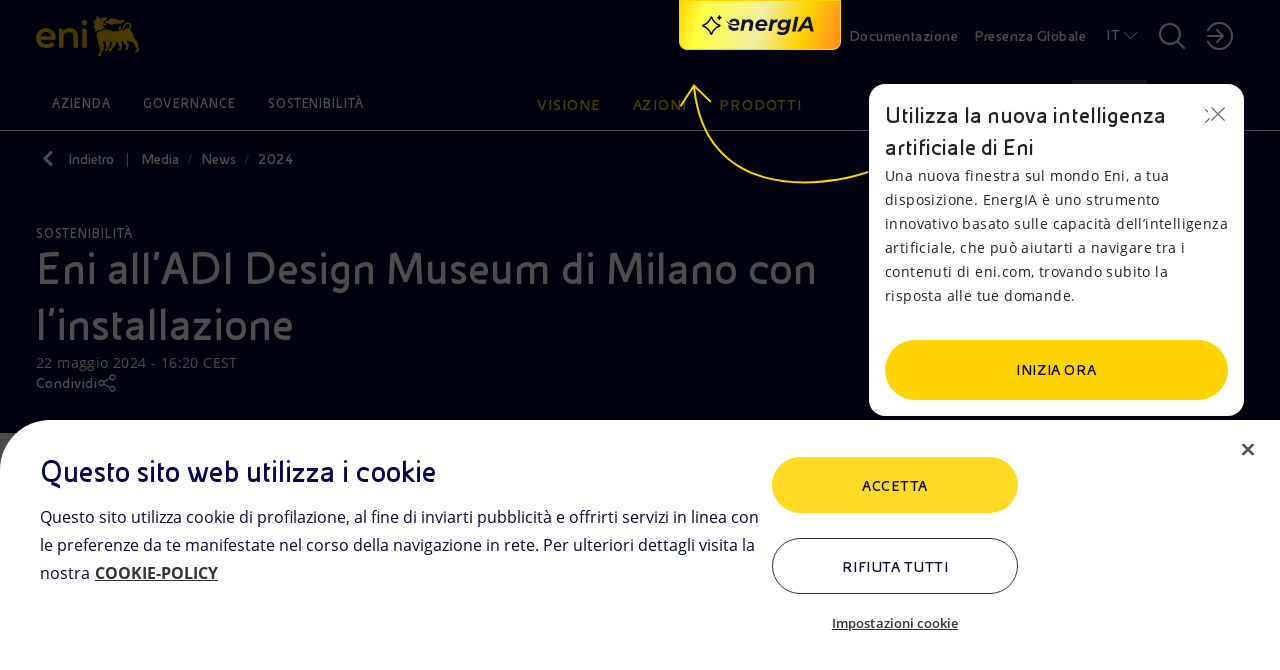

--- FILE ---
content_type: text/html;charset=utf-8
request_url: https://www.eni.com/it-IT/media/news/2024/05/eni-adi-design-museum-milano.html
body_size: 28615
content:

<!DOCTYPE HTML>
<html lang="it">
  <head>
    <meta charset="UTF-8"/>

    
    

<script defer type="text/javascript" src="https://rum.hlx.page/.rum/@adobe/helix-rum-js@%5E2/dist/rum-standalone.js" data-routing="program=111718,environment=1181479,tier=publish"></script>
<link href="/content/dam/enicom/images/favicons/android-icon-192x192.png" sizes="192x192" type="image/png" rel="icon"/>


<link href="/content/dam/enicom/images/favicons/favicon-16x16.png" sizes="16x16" type="image/png" rel="icon"/>


<link href="/content/dam/enicom/images/favicons/favicon-32x32.png" sizes="32x32" type="image/png" rel="icon"/>


<link href="/content/dam/enicom/images/favicons/favicon-96x96.png" sizes="96x96" type="image/png" rel="icon"/>


<link href="/content/dam/enicom/images/favicons/apple-touch-icon-57x57.png" sizes="57x57" rel="apple-touch-icon"/>


<link href="/content/dam/enicom/images/favicons/apple-touch-icon-60x60.png" sizes="60x60" rel="apple-touch-icon"/>


<link href="/content/dam/enicom/images/favicons/apple-touch-icon-114x114.png" sizes="114x114" rel="apple-touch-icon"/>


<link href="/content/dam/enicom/images/favicons/apple-touch-icon-120x120.png" sizes="120x120" rel="apple-touch-icon"/>


<link href="/content/dam/enicom/images/favicons/apple-touch-icon-180x180.png" sizes="180x180" rel="apple-touch-icon"/>


<link href="/content/dam/enicom/images/favicons/apple-touch-icon-72x72.png" sizes="72x72" rel="apple-touch-icon"/>


<link href="/content/dam/enicom/images/favicons/apple-touch-icon-76x76.png" sizes="76x76" rel="apple-touch-icon"/>


<link href="/content/dam/enicom/images/favicons/apple-touch-icon-144x144.png" sizes="144x144" rel="apple-touch-icon"/>


<link href="/content/dam/enicom/images/favicons/apple-touch-icon-152x152.png" sizes="152x152" rel="apple-touch-icon"/>


<link href="/content/dam/enicom/images/favicons/apple-touch-icon-167x167.png" sizes="167x167" rel="apple-touch-icon"/>


<link href="/content/dam/enicom/images/favicons/apple-touch-icon.png" sizes="180x180" rel="apple-touch-icon"/>


<link href="/content/dam/enicom/images/favicons/apple-touch-icon-precomposed.png" rel="apple-touch-icon-precomposed"/>


<link color="#333333" href="/content/dam/enicom/images/favicons/safari-pinned-tab.svg" rel="mask-icon"/>


<meta content="/content/dam/enicom/images/favicons/ms-icon-144x144.png" name="msapplication-TileImage"/>


    
    <title>Eni all’ADI Design Museum di Milano con l’installazione</title>

    
    

    
    

    <meta name="template" content="3-news"/>
    <meta name="viewport" content="width=device-width, initial-scale=1"/>
    
    
    



	


                
<script type="text/javascript">
  window.digitalData = window.digitalData || [];
  window.digitalData.push({
    "page": {
          "pageID" : "/content/enicom/it/it/media/news/2024/05/eni-adi-design-museum-milano",
          "pageUrl": "https://www.eni.com/it-IT/media/news/2024/05/eni-adi-design-museum-milano.html",
		      "pageCategory" : "Media",
		      "pageTitle" : "Eni all’ADI Design Museum di Milano con l’installazione",
		      "pageLanguage" : "it",	  
          "creationDate" : "22-05-2024 - 17:07",
          "publishDate" : "22-05-2024 - 16:20",
          "pageTagImplicit": "Sostenibilità"
    },
    "site":{
        "siteID":"enicom",
        "env":"prod"
    }
  });

  function handleServerResponse(requestResult) {
      const internalVisitValue = requestResult;

      localStorage.setItem('vpnStatus', internalVisitValue);

      digitalData.push({
        "event": "pageView",
        "user": {
          "internalVisit": internalVisitValue
        }
      });
      console.log('Esito richiesta: ' + requestResult);
    }

    function loadImage(url, timeout) {
      return new Promise((resolve, reject) => {
        const img = new Image();
        const timer = setTimeout(() => {
          img.onload = img.onerror = null;
          reject(new Error('Timeout'));
        }, timeout);

        img.onload = () => {
          clearTimeout(timer);
          resolve(img);
        };

        img.onerror = () => {
          clearTimeout(timer);
          reject(new Error('Load failed'));
        };

        img.src = url;
      });
    }

    async function executeImageRequest(logOnly = false) {
      // Controlla se la variabile esiste e ha valore true in localStorage
      const vpnStatus = localStorage.getItem('vpnStatus');
      if (vpnStatus === 'true') {
        console.log('VPN status is active.');
        return;
      }

      const imageUrl = 'https://enicomintranet.eni.com/asset/eni-intranet-jpg.jpg';
      const timeoutDuration = 2000;

      try {
        await loadImage(imageUrl, timeoutDuration);
        if (logOnly) {
          console.log('Image loaded successfully.');
        } else {
          handleServerResponse(true);
        }
      } catch (error) {
        if (logOnly) {
          console.log('Image failed to load.');
        } else {
          handleServerResponse(false);
        }
      }
    }

    executeImageRequest();
    /*
    setTimeout(() => {
      executeImageRequest(true);
    }, 2000);
    */
</script>
<!-- Google Tag Manager -->
<script>(function(w,d,s,l,i){w[l]=w[l]||[];w[l].push({'gtm.start':
  new Date().getTime(),event:'gtm.js'});var f=d.getElementsByTagName(s)[0],
  j=d.createElement(s),dl=l!='dataLayer'?'&l='+l:'';j.async=true;j.src=
  'https://www.googletagmanager.com/gtm.js?id='+i+dl;f.parentNode.insertBefore(j,f);
  })(window,document,'script','digitalData','GTM-53J7BV72');</script>
  <!-- End Google Tag Manager -->

    
    
    
  

  <link rel="canonical" href="https://www.eni.com/it-IT/media/news/2024/05/eni-adi-design-museum-milano.html"/>
  
      <link rel="alternate" hreflang="it" href="https://www.eni.com/it-IT/media/news/2024/05/eni-adi-design-museum-milano.html"/>
  
  
  

    
    


    <meta name="og:title" property="og:title" content="Eni all’ADI Design Museum di Milano con l’installazione"/>








	
		
		<meta name="og:image" property="og:image" content="https://s7g10.scene7.com/is/image/eni/Eni_ADI_foto1:horizontal-16-9?&amp;wid=1200&amp;hei=630&amp;fit=crop,1"/>
	
    




<meta name="twitter:card" content="summary_large_image"/>

    



<link rel="stylesheet" href="https://cdnjs.cloudflare.com/ajax/libs/bootstrap/5.0.1/css/bootstrap-grid.min.css" integrity="sha512-Aa+z1qgIG+Hv4H2W3EMl3btnnwTQRA47ZiSecYSkWavHUkBF2aPOIIvlvjLCsjapW1IfsGrEO3FU693ReouVTA==" crossorigin="anonymous" referrerpolicy="no-referrer"/>

<link rel="stylesheet" href="https://cdn.jsdelivr.net/npm/bootstrap-icons@1.10.5/font/bootstrap-icons.css"/>

<link href="https://cdn.jsdelivr.net/npm/bootstrap@5.0.2/dist/css/bootstrap.min.css" rel="stylesheet" integrity="sha384-EVSTQN3/azprG1Anm3QDgpJLIm9Nao0Yz1ztcQTwFspd3yD65VohhpuuCOmLASjC" crossorigin="anonymous"/>

<link rel="stylesheet" href="https://cdnjs.cloudflare.com/ajax/libs/slick-carousel/1.8.1/slick.css" integrity="sha512-wR4oNhLBHf7smjy0K4oqzdWumd+r5/+6QO/vDda76MW5iug4PT7v86FoEkySIJft3XA0Ae6axhIvHrqwm793Nw==" crossorigin="anonymous" referrerpolicy="no-referrer"/>


<link href="https://cdn.jsdelivr.net/npm/@splidejs/splide@4.1.4/dist/css/splide.min.css" rel="stylesheet"/>

<link rel="stylesheet" href="https://cdnjs.cloudflare.com/ajax/libs/bootstrap-datepicker/1.10.0/css/bootstrap-datepicker.min.css" crossorigin="anonymous" referrerpolicy="no-referrer"/>


<link href="https://api.mapbox.com/mapbox-gl-js/v3.1.2/mapbox-gl.css" rel="stylesheet"/>
    
    
    
    

    

    
    

    
    <link rel="stylesheet" href="/etc.clientlibs/enicom/clientlibs/clientlib-dependencies.lc-d41d8cd98f00b204e9800998ecf8427e-lc.min.css" type="text/css">
<link rel="stylesheet" href="/etc.clientlibs/enicom/clientlibs/clientlib-site.lc-f60df57a92f73f09b7b390dd23b5505f-lc.min.css" type="text/css">


    
    

    
    

    

</head>
  <body class="page-news page basicpage" id="page-news-d80a977341" data-cmp-link-accessibility-enabled data-cmp-link-accessibility-text="si apre in una nuova scheda">
    
    

    
      <!-- Google Tag Manager (noscript) -->
<noscript><iframe src="https://www.googletagmanager.com/ns.html?id=GTM-53J7BV72" height="0" width="0" style="display:none;visibility:hidden"></iframe></noscript>
<!-- End Google Tag Manager (noscript) -->
      




<div class="skipToMainContent">
    <a href="#skipToMainContent" class="eni-textlink-large" tabindex="0" aria-label="Vai al contenuto principale">Vai al contenuto principale</a>
</div>

      <div eni-component="3-news" eni-version="1.0" eni-template="" id="" class="">
        



    




<div eni-component="newMenu" eni-version="2.0" eni-template="complete" dd-json="{  \&#34;event\&#34;: \&#34;\&#34;,\&#34;eventDetail\&#34;:{ \&#34;name\&#34;:\&#34;\&#34;, \&#34;type\&#34;:\&#34;\&#34; }, \&#34;component\&#34;:{ \&#34;type\&#34;:\&#34;header\&#34;, \&#34;title\&#34;:\&#34;\&#34;, \&#34;link\&#34;:\&#34;\&#34;, \&#34;linkText\&#34;:\&#34;\&#34;, \&#34;position\&#34;:\&#34; \&#34; }, \&#34;search\&#34;:{ \&#34;terms\&#34;:\&#34;\&#34; } }">
     <div class="wrapper-component">
          



    



<div eni-component="newMenu" eni-version="2.0" eni-template="header">
     <div class="containerHeader">
          <a role="button" href="/it-IT/home.html" aria-label="Logo Eni – Home Page" tabindex="0" class="logo">
               <img src="/content/dam/enicom/images/loghi/logoEni.svg" alt="Logo Eni – Home Page"/>
          </a>
          
              <button type="button" eni-component="button-AI" eni-version="1.0" eni-template="entryPoint" tabindex="0" data-bs-toggle="modal" data-bs-target="#modalGenAI" aria-pressed="false" aria-label="Naviga con EnergIA">
                    <img src="/etc.clientlibs/enicom/clientlibs/clientlib-site/resources/assets/Sparkle_medium_AI.svg" alt="Naviga con EnergIA"/>
                    <img src="https://www.eni.com/content/dam/enicom/images/loghi/logo-energIA.svg" alt="Logo EnergIA" class="onlyDesktop"/>
              </button>
           
          <div class="headerDesktop">
               <div class="headerNavbar">
                    
                         <a role="button" href="/it-IT/documentazione.html" target="_self" tabindex="0" class="btnHeader text-link-small documentazione" aria-label="Documentazione">
                              Documentazione
                         </a>
                    
                    <a role="button" href="javascript:void(0)" tabindex="0" class="btnHeader text-link-small presenzaGlobale" data-url-pg="/it-IT/azioni/attivita-mondo.region-menu.html" aria-label="Presenza Globale">
                         Presenza Globale
                    </a>
                    
                    
                         
                         <a role="button" href="javascript:void(0)" tabindex="0" class="text-link-small lingua" aria-label="IT">IT</a>
                    
                         
                         
                         <div eni-component="newMenu" eni-version="1.0" eni-template="boxLan" dd-json="{  \&#34;event\&#34;: \&#34;\&#34;,\&#34;eventDetail\&#34;:{ \&#34;name\&#34;:\&#34;\&#34;, \&#34;type\&#34;:\&#34;\&#34; }, \&#34;component\&#34;:{ \&#34;type\&#34;:\&#34;selettore-lingua\&#34;, \&#34;title\&#34;:\&#34;Selettore Lingua\&#34;, \&#34;link\&#34;:\&#34;\&#34;, \&#34;linkText\&#34;:\&#34;\&#34;, \&#34;position\&#34;:\&#34; \&#34; }, \&#34;search\&#34;:{ \&#34;terms\&#34;:\&#34;\&#34; } }">
                              <div class="containerLan">
                                   
                                        <a role="button" href="/en-IT/home.html" class="body-small" tabindex="0" aria-label="EN - English">
                                             EN - English
                                        </a>
                                   
                                        <a role="button" href="/it-IT/media/news/2024/05/eni-adi-design-museum-milano.html" class="body-small" tabindex="0" aria-label="IT - Italiano">
                                             IT - Italiano
                                        </a>
                                   
                              </div>
                         </div>
                    

                    <a role="button" href="javascript:void(0)" tabindex="0" class="searchBtnDesktop" aria-label="Pulsante per aprire la ricerca"></a>
                    <div class="boxSearchContainer">
                         <div class="boxSearchDesktop">
                         <div class="wrapper-component">
                              <div class="containerInput">
                                   <form class="inputSearch">
                                        <input type="text" class="headerSearch" id="headerSearch" placeholder="Inserisci una o più parole chiave " data-search-page="/it-IT/ricerca.html"/>
                                        <button type="submit" class="buttonSearch" tabindex="0" aria-label="CERCA">
                                             CERCA
                                        </button>
                                        <button type="button" class="closeSearchDesktop" tabindex="0" aria-label="Pulsante per chiudere la ricerca"></button>
                                   </form>
                                   <div class="emptyError">
                                        <div class="circle"></div>
                                        <span>Per favore compila questo campo</span>
                                   </div>
                              </div>
                              
                                   <p class="subTitle">
                                Oppure
                                <button tabindex="0" class="text-style-1" data-bs-toggle="modal" data-bs-target="#modalGenAI">scopri EnergIA</button>, la nostra nuova soluzione di intelligenza artificiale.
                            </p>
                              
                         </div>
                         </div>
                    </div>

                    <a role="button" href="javascript:void(0)" aria-label="Accedi alle aree riservate" tabindex="0" class="portale"></a>
                    <div eni-component="newMenu" eni-version="1.0" eni-template="boxPortale">
                         <div class="containerPortal">
                              
                                   <a role="button" href="https://up.eni.it" class="monospace-regular" tabindex="0" aria-label="Area riservata">Area riservata</a>
                              
                                   <a role="button" href="https://myeni.eni.com/it_IT" class="monospace-regular" tabindex="0" aria-label="Intranet aziendale MyEni">Intranet aziendale MyEni</a>
                              
                         </div>
                    </div>
               </div>
          </div>
          <div class="headerMobile">
               <button class="searchBtnMobile" tabindex="0" aria-label="Ricerca Eni.com"></button>
               <button class="hamburgerMenu" tabindex="0" aria-label="Pulsante per aprire il menu"></button>
               <div class="boxSearch">
                    <div class="containerInputMobile">
                         <button type="button" tabindex="0" class="closeSearchMobile" aria-label="Pulsante per chiudere la ricerca"></button>
                         <form class="inputSearchMobile body-regular">
                              <label for="searchMobile" class="hideLabel">Inserisci una o più parole chiave </label>
                              <span class="searchicon"></span>
                              <input type="text" class="searchMobile" id="searchMobile" placeholder="Inserisci una o più parole chiave " data-search-page="/it-IT/ricerca.html"/>
                         </form>
                         <div class="emptyErrorMobile">
                              <div class="circle"></div>
                              <span>Per favore compila questo campo</span>
                         </div>
                    </div>
                    
                         <p class="subTitle">
                                Oppure
                                <button tabindex="0" class="text-style-1" data-bs-toggle="modal" data-bs-target="#modalGenAI">scopri EnergIA</button>, la nostra nuova soluzione di intelligenza artificiale.
                            </p>
                    
               </div>
          </div>
     </div>
</div>
          


<div eni-component="newMenu" eni-version="1.0" eni-template="navbar">
  <div class="navbarMenu">
    
      <div class="primo">
        
          <a role="button" href="javascript:void(0)" class="btnNavbar monospace-small" tabindex="0" data-page="Azienda" data-menu-target="00" aria-label="Azienda">Azienda</a>
          
            <div eni-component="newMenu" eni-version="2.0" eni-template="menu" id="00" dd-json="{  \&#34;event\&#34;: \&#34;\&#34;,\&#34;eventDetail\&#34;:{ \&#34;name\&#34;:\&#34;\&#34;, \&#34;type\&#34;:\&#34;\&#34; }, \&#34;component\&#34;:{ \&#34;type\&#34;:\&#34;menu-istituzionale\&#34;, \&#34;title\&#34;:\&#34;Azienda\&#34;, \&#34;link\&#34;:\&#34;\&#34;, \&#34;linkText\&#34;:\&#34;\&#34;, \&#34;position\&#34;:\&#34; \&#34; }, \&#34;search\&#34;:{ \&#34;terms\&#34;:\&#34;\&#34; } }">
              <div class="wrapper-component">
                <div class="primoLivello openLevel">
                  <a role="button" href="/it-IT/azienda.html" target="_self" class="eni-h6 titolo hasPage" tabindex="0" aria-label="Azienda - Vai a">Azienda <span>Vai a</span></a>
                  
                  <div class="sottovoci">
                    
                      
                        <a role="button" class="eni-textlink-large" tabindex="0" href="/it-IT/azienda/la-nostra-storia.html" target="_self" aria-label="La nostra storia  ">La nostra storia   </a>
                      
                      
                      
                    
                      
                        <a role="button" class="eni-textlink-large" tabindex="0" href="/it-IT/azienda/identita-marchio.html" target="_self" aria-label="Identità del marchio">Identità del marchio </a>
                      
                      
                      
                    
                      
                      
                      
                        <a role="button" href="javascript:void(0)" class="eni-textlink-large hasLevel" tabindex="0" data-sottolivello-target="sl2" aria-label="Diversity &amp; Inclusion">Diversity &amp; Inclusion</a>
                        <div class="secondoLivello" id="sl2">
                          <a role="button" href="/it-IT/azienda/diversity-inclusion.html" target="_self" class="eni-h6 titolo hasPage" tabindex="0" aria-label="Diversity &amp; Inclusion - Vai a">Diversity &amp; Inclusion <span>Vai a</span></a>
                          
                          <div class="sottovoci">
                            
                              
                                <a role="button" class="eni-textlink-large" tabindex="0" href="/it-IT/azienda/diversity-inclusion/policy.html" target="_self" aria-label="Policy">Policy</a>
                              
                              
                              
                            
                              
                                <a role="button" class="eni-textlink-large" tabindex="0" href="/it-IT/azienda/diversity-inclusion/testimonianze.html" target="_self" aria-label="Testimonianze ">Testimonianze </a>
                              
                              
                              
                            
                              
                                <a role="button" class="eni-textlink-large" tabindex="0" href="/it-IT/azienda/diversity-inclusion/iniziative-collaborazioni.html" target="_self" aria-label="Iniziative e collaborazioni">Iniziative e collaborazioni</a>
                              
                              
                              
                            
                          </div>
                        </div>
                      
                    
                      
                        <a role="button" class="eni-textlink-large" tabindex="0" href="/it-IT/azienda/modello-business.html" target="_self" aria-label="Modello di Business">Modello di Business </a>
                      
                      
                      
                    
                      
                        <a role="button" class="eni-textlink-large" tabindex="0" href="/it-IT/azienda/struttura-organizzativa.html" target="_self" aria-label="Struttura Organizzativa">Struttura Organizzativa </a>
                      
                      
                      
                    
                      
                        <a role="button" class="eni-textlink-large" tabindex="0" href="/it-IT/azienda/management.html" target="_self" aria-label="Management">Management </a>
                      
                      
                      
                    
                      
                        <a role="button" class="eni-textlink-large" tabindex="0" href="/it-IT/azienda/societa-controllate-partecipate.html" target="_self" aria-label="Principali Società di Eni">Principali Società di Eni </a>
                      
                      
                      
                    
                  </div>
                </div>
                
                
                  
                
                
                
                <div class="containerLanci show immagini">
                  
    <div eni-component="lanciMenu" eni-version="1.0" eni-template="immagine">
        <a href="/it-IT/energia-unica.html" target="_self" class="cardLancioImg">
            
            <img src="https://s7g10.scene7.com/is/image/eni/energia-unica-new-1:horizontal-4-3?&wid=408&hei=320&fit=crop,1" alt="Logo Eni, Plenitude e Enilive"/>
            <div class="text">
                
                    <div class="tag overline">
                        ENERGIA UNICA
                    </div>
                
                
                <div class="eni-h6">Da energie diverse, un’energia unica</div>
            </div>
        </a>
    </div>

                  
                  
                
                  
    <div eni-component="lanciMenu" eni-version="1.0" eni-template="immagine">
        <a href="/it-IT/azienda.html" target="_self" class="cardLancioImg">
            
            <img src="https://s7g10.scene7.com/is/image/eni/hero-azienda:horizontal-4-3?&wid=408&hei=320&fit=crop,1" alt="Palazzo aziendale Eni"/>
            <div class="text">
                
                    <div class="tag overline">
                        Landing Azienda
                    </div>
                
                
                <div class="eni-h6">Siamo una società integrata dell’energia impegnata nella transizione energetica con azioni concrete a favore della neutralità carbonica entro il 2050</div>
            </div>
        </a>
    </div>

                  
                  
                </div>
              </div>
              <a role="button" href="javascript:void(0)" tabindex="0" class="closeMenu"></a>
            </div>
          
        
          <a role="button" href="javascript:void(0)" class="btnNavbar monospace-small" tabindex="0" data-page="Governance" data-menu-target="01" aria-label="Governance">Governance</a>
          
            <div eni-component="newMenu" eni-version="2.0" eni-template="menu" id="01" dd-json="{  \&#34;event\&#34;: \&#34;\&#34;,\&#34;eventDetail\&#34;:{ \&#34;name\&#34;:\&#34;\&#34;, \&#34;type\&#34;:\&#34;\&#34; }, \&#34;component\&#34;:{ \&#34;type\&#34;:\&#34;menu-istituzionale\&#34;, \&#34;title\&#34;:\&#34;Governance\&#34;, \&#34;link\&#34;:\&#34;\&#34;, \&#34;linkText\&#34;:\&#34;\&#34;, \&#34;position\&#34;:\&#34; \&#34; }, \&#34;search\&#34;:{ \&#34;terms\&#34;:\&#34;\&#34; } }">
              <div class="wrapper-component">
                <div class="primoLivello openLevel">
                  <a role="button" href="/it-IT/governance.html" target="_self" class="eni-h6 titolo hasPage" tabindex="0" aria-label="Governance - Vai a">Governance <span>Vai a</span></a>
                  
                  <div class="sottovoci">
                    
                      
                        <a role="button" class="eni-textlink-large" tabindex="0" href="/it-IT/governance/il-modello-di-eni.html" target="_self" aria-label="Modello di Eni ">Modello di Eni  </a>
                      
                      
                      
                    
                      
                      
                      
                        <a role="button" href="javascript:void(0)" class="eni-textlink-large hasLevel" tabindex="0" data-sottolivello-target="sl1" aria-label="Consiglio di Amministrazione">Consiglio di Amministrazione</a>
                        <div class="secondoLivello" id="sl1">
                          <a role="button" href="/it-IT/governance/organi-societari/consiglio-amministrazione.html" target="_self" class="eni-h6 titolo hasPage" tabindex="0" aria-label="Consiglio di Amministrazione - Vai a">Consiglio di Amministrazione <span>Vai a</span></a>
                          
                          <div class="sottovoci">
                            
                              
                                <a role="button" class="eni-textlink-large" tabindex="0" href="/it-IT/governance/organi-societari/comitati.html" target="_self" aria-label="Comitati Consiliari">Comitati Consiliari</a>
                              
                              
                              
                            
                          </div>
                        </div>
                      
                    
                      
                        <a role="button" class="eni-textlink-large" tabindex="0" href="/it-IT/governance/organi-societari/collegio-sindacale.html" target="_self" aria-label="Collegio Sindacale">Collegio Sindacale </a>
                      
                      
                      
                    
                      
                      
                      
                        <a role="button" href="javascript:void(0)" class="eni-textlink-large hasLevel" tabindex="0" data-sottolivello-target="sl3" aria-label="Regole di Governance ">Regole di Governance </a>
                        <div class="secondoLivello" id="sl3">
                          <a role="button" href="/it-IT/governance/regole.html" target="_self" class="eni-h6 titolo hasPage" tabindex="0" aria-label="Regole di Governance  - Vai a">Regole di Governance  <span>Vai a</span></a>
                          
                          <div class="sottovoci">
                            
                              
                                <a role="button" class="eni-textlink-large" tabindex="0" href="/it-IT/governance/regole/lo-statuto.html" target="_self" aria-label="Statuto">Statuto</a>
                              
                              
                              
                            
                              
                                <a role="button" class="eni-textlink-large" tabindex="0" href="/it-IT/governance/regole/codice-corporate-governance.html" target="_self" aria-label="Codice Corporate Governance">Codice Corporate Governance</a>
                              
                              
                              
                            
                              
                                <a role="button" class="eni-textlink-large" tabindex="0" href="/it-IT/governance/regole/il-codice-etico.html" target="_self" aria-label="Codice Etico">Codice Etico</a>
                              
                              
                              
                            
                              
                                <a role="button" class="eni-textlink-large" tabindex="0" href="/it-IT/governance/regole/modello-231.html" target="_self" aria-label="Modello 231">Modello 231</a>
                              
                              
                              
                            
                          </div>
                        </div>
                      
                    
                      
                        <a role="button" class="eni-textlink-large" tabindex="0" href="/it-IT/governance/relazione-governo-societario.html" target="_self" aria-label="Relazione sul Governo Societario">Relazione sul Governo Societario </a>
                      
                      
                      
                    
                      
                      
                      
                        <a role="button" href="javascript:void(0)" class="eni-textlink-large hasLevel" tabindex="0" data-sottolivello-target="sl5" aria-label="Assemblea degli azionisti">Assemblea degli azionisti</a>
                        <div class="secondoLivello" id="sl5">
                          <a role="button" href="/it-IT/governance/assemblea-azionisti-2025.html" target="_self" class="eni-h6 titolo hasPage" tabindex="0" aria-label="Assemblea degli azionisti - Vai a">Assemblea degli azionisti <span>Vai a</span></a>
                          
                          <div class="sottovoci">
                            
                              
                                <a role="button" class="eni-textlink-large" tabindex="0" href="/it-IT/governance/archivio-assemblee-azionisti.html" target="_self" aria-label="Archivio delle Assemblee degli Azionisti">Archivio delle Assemblee degli Azionisti</a>
                              
                              
                              
                            
                          </div>
                        </div>
                      
                    
                      
                        <a role="button" class="eni-textlink-large" tabindex="0" href="/it-IT/governance/azionariato.html" target="_self" aria-label="Azionariato">Azionariato </a>
                      
                      
                      
                    
                      
                      
                      
                        <a role="button" href="javascript:void(0)" class="eni-textlink-large hasLevel" tabindex="0" data-sottolivello-target="sl7" aria-label="Controlli e rischi">Controlli e rischi</a>
                        <div class="secondoLivello" id="sl7">
                          <a role="button" href="/it-IT/governance/controlli-rischi.html" target="_self" class="eni-h6 titolo hasPage" tabindex="0" aria-label="Controlli e rischi - Vai a">Controlli e rischi <span>Vai a</span></a>
                          
                          <div class="sottovoci">
                            
                              
                                <a role="button" class="eni-textlink-large" tabindex="0" href="/it-IT/governance/controlli-rischi/livelli-controllo.html" target="_self" aria-label="Sistema di Controllo Interno e Gestione dei Rischi">Sistema di Controllo Interno e Gestione dei Rischi</a>
                              
                              
                              
                            
                              
                                <a role="button" class="eni-textlink-large" tabindex="0" href="/it-IT/governance/controlli-rischi/sistema-normativo.html" target="_self" aria-label="Sistema Normativo">Sistema Normativo</a>
                              
                              
                              
                            
                              
                                <a role="button" class="eni-textlink-large" tabindex="0" href="/it-IT/governance/controlli-rischi/anti-corruzione.html" target="_self" aria-label="Anti-Corruzione">Anti-Corruzione</a>
                              
                              
                              
                            
                              
                                <a role="button" class="eni-textlink-large" tabindex="0" href="/it-IT/governance/controlli-rischi/antitrust.html" target="_self" aria-label="Antitrust">Antitrust</a>
                              
                              
                              
                            
                              
                                <a role="button" class="eni-textlink-large" tabindex="0" href="/it-IT/governance/controlli-rischi/compilance-program-consumer-protection-green-claims.html" target="_self" aria-label="Consumer Protection &amp; Green Claims">Consumer Protection &amp; Green Claims</a>
                              
                              
                              
                            
                              
                                <a role="button" class="eni-textlink-large" tabindex="0" href="/it-IT/governance/controlli-rischi/dirigente-preposto.html" target="_self" aria-label="Dirigente preposto">Dirigente preposto</a>
                              
                              
                              
                            
                              
                                <a role="button" class="eni-textlink-large" tabindex="0" href="/it-IT/governance/controlli-rischi/organismo-vigilanza.html" target="_self" aria-label="Organismo di Vigilanza">Organismo di Vigilanza</a>
                              
                              
                              
                            
                              
                                <a role="button" class="eni-textlink-large" tabindex="0" href="/it-IT/governance/controlli-rischi/internal-audit.html" target="_self" aria-label="Internal Audit">Internal Audit</a>
                              
                              
                              
                            
                              
                                <a role="button" class="eni-textlink-large" tabindex="0" href="/it-IT/governance/controlli-rischi/societa-revisione-legale.html" target="_self" aria-label="Società di revisione legale">Società di revisione legale</a>
                              
                              
                              
                            
                          </div>
                        </div>
                      
                    
                      
                        <a role="button" class="eni-textlink-large" tabindex="0" href="/it-IT/governance/remunerazione.html" target="_self" aria-label="Remunerazione ">Remunerazione  </a>
                      
                      
                      
                    
                      
                        <a role="button" class="eni-textlink-large" tabindex="0" href="/it-IT/governance/gestione-segnalazioni.html" target="_self" aria-label="Gestione delle segnalazioni">Gestione delle segnalazioni </a>
                      
                      
                      
                    
                      
                        <a role="button" class="eni-textlink-large" tabindex="0" href="/it-IT/governance/operazioni-parti-correlate.html" target="_self" aria-label="Operazioni con parti correlate">Operazioni con parti correlate </a>
                      
                      
                      
                    
                      
                      
                      
                        <a role="button" href="javascript:void(0)" class="eni-textlink-large hasLevel" tabindex="0" data-sottolivello-target="sl11" aria-label="Market Abuse ">Market Abuse </a>
                        <div class="secondoLivello" id="sl11">
                          <a role="button" href="/it-IT/governance/regolamentazione-market-abuse.html" target="_self" class="eni-h6 titolo hasPage" tabindex="0" aria-label="Market Abuse  - Vai a">Market Abuse  <span>Vai a</span></a>
                          
                          <div class="sottovoci">
                            
                              
                                <a role="button" class="eni-textlink-large" tabindex="0" href="/it-IT/governance/regolamentazione-market-abuse/managers-transactions.html" target="_self" aria-label="Managers’ transactions">Managers’ transactions</a>
                              
                              
                              
                            
                              
                                <a role="button" class="eni-textlink-large" tabindex="0" href="/it-IT/governance/regolamentazione-market-abuse/internal-dealing-archivio.html" target="_self" aria-label="Archivio (dal 2006 al 2014)">Archivio (dal 2006 al 2014)</a>
                              
                              
                              
                            
                              
                                <a role="button" class="eni-textlink-large" tabindex="0" href="/it-IT/governance/regolamentazione-market-abuse/persone-funzioni-amministrazione.html" target="_self" aria-label="Managers Rilevanti di Eni SpA ">Managers Rilevanti di Eni SpA </a>
                              
                              
                              
                            
                          </div>
                        </div>
                      
                    
                  </div>
                </div>
                
                
                  
                
                
                
                <div class="containerLanci show immagini">
                  
    <div eni-component="lanciMenu" eni-version="1.0" eni-template="immagine">
        <a href="https://www.g-row.io/" target="_blank" class="cardLancioImg">
            
            <img src="https://s7g10.scene7.com/is/image/eni/hero-grow-25:horizontal-4-3?&wid=408&hei=320&fit=crop,1" alt="Veduta urbana con autostrade sopraelevate che si intrecciano tra grattacieli moderni, simbolo di mobilità e sviluppo urbano sostenibile."/>
            <div class="text">
                
                    <div class="tag overline">
                        Risk &amp; Control Governance
                    </div>
                
                
                <div class="eni-h6">Nasce G∙row l’alleanza tra imprese e istituzioni che promuove l’evoluzione e il rafforzamento di controllo e gestione dei rischi aziendali.</div>
            </div>
        </a>
    </div>

                  
                  
                
                  
    <div eni-component="lanciMenu" eni-version="1.0" eni-template="immagine">
        <a href="/it-IT/governance.html" target="_self" class="cardLancioImg">
            
            <img src="https://s7g10.scene7.com/is/image/eni/hero-relazione-gov-soc:horizontal-4-3?&wid=408&hei=320&fit=crop,1" alt=" "/>
            <div class="text">
                
                    <div class="tag overline">
                        Landing governance
                    </div>
                
                
                <div class="eni-h6">La Corporate Governance di Eni è il sistema di amministrazione e controllo della società, per creare valore sostenibile per azionisti e stakeholder</div>
            </div>
        </a>
    </div>

                  
                  
                </div>
              </div>
              <a role="button" href="javascript:void(0)" tabindex="0" class="closeMenu"></a>
            </div>
          
        
          <a role="button" href="javascript:void(0)" class="btnNavbar monospace-small" tabindex="0" data-page="Sostenibilità" data-menu-target="02" aria-label="Sostenibilità">Sostenibilità</a>
          
            <div eni-component="newMenu" eni-version="2.0" eni-template="menu" id="02" dd-json="{  \&#34;event\&#34;: \&#34;\&#34;,\&#34;eventDetail\&#34;:{ \&#34;name\&#34;:\&#34;\&#34;, \&#34;type\&#34;:\&#34;\&#34; }, \&#34;component\&#34;:{ \&#34;type\&#34;:\&#34;menu-istituzionale\&#34;, \&#34;title\&#34;:\&#34;Sostenibilità\&#34;, \&#34;link\&#34;:\&#34;\&#34;, \&#34;linkText\&#34;:\&#34;\&#34;, \&#34;position\&#34;:\&#34; \&#34; }, \&#34;search\&#34;:{ \&#34;terms\&#34;:\&#34;\&#34; } }">
              <div class="wrapper-component">
                <div class="primoLivello openLevel">
                  <a role="button" href="/it-IT/sostenibilita.html" target="_self" class="eni-h6 titolo hasPage" tabindex="0" aria-label="Sostenibilità - Vai a">Sostenibilità <span>Vai a</span></a>
                  
                  <div class="sottovoci">
                    
                      
                      
                      
                        <a role="button" href="javascript:void(0)" class="eni-textlink-large hasLevel" tabindex="0" data-sottolivello-target="sl0" aria-label="Impegno per la sostenibilità">Impegno per la sostenibilità</a>
                        <div class="secondoLivello" id="sl0">
                          <a role="button" href="/it-IT/sostenibilita/nostro-impegno.html" target="_self" class="eni-h6 titolo hasPage" tabindex="0" aria-label="Impegno per la sostenibilità - Vai a">Impegno per la sostenibilità <span>Vai a</span></a>
                          
                          <div class="sottovoci">
                            
                              
                                <a role="button" class="eni-textlink-large" tabindex="0" href="/it-IT/sostenibilita/nostro-impegno/gestione.html" target="_self" aria-label="Gestione della sostenibilità">Gestione della sostenibilità</a>
                              
                              
                              
                            
                          </div>
                        </div>
                      
                    
                      
                      
                      
                        <a role="button" href="javascript:void(0)" class="eni-textlink-large hasLevel" tabindex="0" data-sottolivello-target="sl1" aria-label="Clima e decarbonizzazione">Clima e decarbonizzazione</a>
                        <div class="secondoLivello" id="sl1">
                          <a role="button" href="/it-IT/sostenibilita/decarbonizzazione.html" target="_self" class="eni-h6 titolo hasPage" tabindex="0" aria-label="Clima e decarbonizzazione - Vai a">Clima e decarbonizzazione <span>Vai a</span></a>
                          
                          <div class="sottovoci">
                            
                              
                                <a role="button" class="eni-textlink-large" tabindex="0" href="/it-IT/sostenibilita/decarbonizzazione/emissioni-ghg.html" target="_self" aria-label="Indicatori di emissioni GHG  ">Indicatori di emissioni GHG  </a>
                              
                              
                              
                            
                              
                                <a role="button" class="eni-textlink-large" tabindex="0" href="/it-IT/sostenibilita/decarbonizzazione/oil-gas.html" target="_self" aria-label="Decarbonizzazione Oil &amp; Gas">Decarbonizzazione Oil &amp; Gas</a>
                              
                              
                              
                            
                              
                                <a role="button" class="eni-textlink-large" tabindex="0" href="/it-IT/sostenibilita/decarbonizzazione/iniziative-partnership-decarbonizzazione.html" target="_self" aria-label="Partnership e iniziative di advocacy ">Partnership e iniziative di advocacy </a>
                              
                              
                              
                            
                              
                                <a role="button" class="eni-textlink-large" tabindex="0" href="/it-IT/sostenibilita/decarbonizzazione/compensazione-co2.html" target="_self" aria-label="Carbon Offset Solutions">Carbon Offset Solutions</a>
                              
                              
                              
                            
                          </div>
                        </div>
                      
                    
                      
                      
                      
                        <a role="button" href="javascript:void(0)" class="eni-textlink-large hasLevel" tabindex="0" data-sottolivello-target="sl2" aria-label="Tutela dell&#39;ambiente">Tutela dell&#39;ambiente</a>
                        <div class="secondoLivello" id="sl2">
                          <a role="button" href="/it-IT/sostenibilita/ambiente.html" target="_self" class="eni-h6 titolo hasPage" tabindex="0" aria-label="Tutela dell&#39;ambiente - Vai a">Tutela dell&#39;ambiente <span>Vai a</span></a>
                          
                          <div class="sottovoci">
                            
                              
                                <a role="button" class="eni-textlink-large" tabindex="0" href="/it-IT/sostenibilita/ambiente/biodiversita.html" target="_self" aria-label="Biodiversità">Biodiversità</a>
                              
                              
                              
                            
                              
                                <a role="button" class="eni-textlink-large" tabindex="0" href="/it-IT/sostenibilita/ambiente/risorsa-idrica.html" target="_self" aria-label="Risorse idriche">Risorse idriche</a>
                              
                              
                              
                            
                              
                                <a role="button" class="eni-textlink-large" tabindex="0" href="/it-IT/sostenibilita/ambiente/territorio-aria.html" target="_self" aria-label="Territorio e aria ">Territorio e aria </a>
                              
                              
                              
                            
                              
                                <a role="button" class="eni-textlink-large" tabindex="0" href="/it-IT/sostenibilita/ambiente/economia-circolare.html" target="_self" aria-label="Economia circolare">Economia circolare</a>
                              
                              
                              
                            
                          </div>
                        </div>
                      
                    
                      
                      
                      
                        <a role="button" href="javascript:void(0)" class="eni-textlink-large hasLevel" tabindex="0" data-sottolivello-target="sl3" aria-label="Persone e comunità">Persone e comunità</a>
                        <div class="secondoLivello" id="sl3">
                          <a role="button" href="/it-IT/sostenibilita/persone-comunita.html" target="_self" class="eni-h6 titolo hasPage" tabindex="0" aria-label="Persone e comunità - Vai a">Persone e comunità <span>Vai a</span></a>
                          
                          <div class="sottovoci">
                            
                              
                                <a role="button" class="eni-textlink-large" tabindex="0" href="/it-IT/sostenibilita/persone-comunita/diritti-umani.html" target="_self" aria-label="Rispetto dei diritti umani">Rispetto dei diritti umani</a>
                              
                              
                              
                            
                              
                                <a role="button" class="eni-textlink-large" tabindex="0" href="/it-IT/sostenibilita/persone-comunita/le-persone-di-eni.html" target="_self" aria-label="Persone di Eni">Persone di Eni</a>
                              
                              
                              
                            
                              
                                <a role="button" class="eni-textlink-large" tabindex="0" href="/it-IT/sostenibilita/persone-comunita/salute.html" target="_self" aria-label="Salute">Salute</a>
                              
                              
                              
                            
                              
                                <a role="button" class="eni-textlink-large" tabindex="0" href="/it-IT/sostenibilita/persone-comunita/sicurezza.html" target="_self" aria-label="Sicurezza">Sicurezza</a>
                              
                              
                              
                            
                              
                                <a role="button" class="eni-textlink-large" tabindex="0" href="/it-IT/sostenibilita/persone-comunita/alleanza-sviluppo-sostenibile.html" target="_self" aria-label="Alleanze per lo sviluppo">Alleanze per lo sviluppo</a>
                              
                              
                              
                            
                              
                                <a role="button" class="eni-textlink-large" tabindex="0" href="/it-IT/sostenibilita/persone-comunita/fornitori-clienti.html" target="_self" aria-label="Fornitori e clienti">Fornitori e clienti</a>
                              
                              
                              
                            
                          </div>
                        </div>
                      
                    
                      
                        <a role="button" class="eni-textlink-large" tabindex="0" href="/it-IT/sostenibilita/trasparenza.html" target="_self" aria-label="Trasparenza e integrità">Trasparenza e integrità </a>
                      
                      
                      
                    
                      
                      
                      
                        <a role="button" href="javascript:void(0)" class="eni-textlink-large hasLevel" tabindex="0" data-sottolivello-target="sl5" aria-label="Reporting e performance">Reporting e performance</a>
                        <div class="secondoLivello" id="sl5">
                          <a role="button" href="/it-IT/sostenibilita/performance.html" target="_self" class="eni-h6 titolo hasPage" tabindex="0" aria-label="Reporting e performance - Vai a">Reporting e performance <span>Vai a</span></a>
                          
                          <div class="sottovoci">
                            
                              
                                <a role="button" class="eni-textlink-large" tabindex="0" href="/it-IT/sostenibilita/performance/bilancio-sostenibilita.html" target="_self" aria-label="Reporting di sostenibilità">Reporting di sostenibilità</a>
                              
                              
                              
                            
                              
                                <a role="button" class="eni-textlink-large" tabindex="0" href="/it-IT/sostenibilita/performance/tool-sostenibilita-ambientale.html" target="_self" aria-label="Performance tool di sostenibilità">Performance tool di sostenibilità</a>
                              
                              
                              
                            
                          </div>
                        </div>
                      
                    
                  </div>
                </div>
                
                
                  
                
                
                
                <div class="containerLanci show immagini">
                  
    <div eni-component="lanciMenu" eni-version="1.0" eni-template="immagine">
        <a href="https://www.eni.com/visual-design/infographics/eni-for-2024/it/" target="_blank" class="cardLancioImg">
            
            <img src="https://s7g10.scene7.com/is/image/eni/lancio-longform-enifor-2024:horizontal-4-3?&wid=408&hei=320&fit=crop,1" alt="Persona seduta a una scrivania che lavora al computer portatile; sullo schermo è visibile una schermata con la scritta &#34;Eni for 2024&#34;. Sulla scrivania ci sono piante, post-it colorati e un quaderno."/>
            <div class="text">
                
                    <div class="tag overline">
                        ENI FOR 2024 
                    </div>
                
                
                <div class="eni-h6">Nello speciale interattivo scopri storie, casi concreti e testimonianze sul nostro contributo a una transizione energetica socialmente equa </div>
            </div>
        </a>
    </div>

                  
                  
                
                  
    <div eni-component="lanciMenu" eni-version="1.0" eni-template="immagine">
        <a href="/it-IT/sostenibilita.html" target="_self" class="cardLancioImg">
            
            <img src="https://s7g10.scene7.com/is/image/eni/hero-sostenibilita-2024:horizontal-4-3?&wid=408&hei=320&fit=crop,1" alt=" "/>
            <div class="text">
                
                    <div class="tag overline">
                        Landing Sostenibilità
                    </div>
                
                
                <div class="eni-h6">Creiamo valore oggi e continueremo a farlo in futuro, contribuendo a fornire energia accessibile in modo sostenibile per le persone e l&#39;ambiente</div>
            </div>
        </a>
    </div>

                  
                  
                </div>
              </div>
              <a role="button" href="javascript:void(0)" tabindex="0" class="closeMenu"></a>
            </div>
          
        
      </div>
      
      
    
      
      <div class="secondo">
        
          <a role="button" href="javascript:void(0)" class="btnNavbar monospace-small" tabindex="0" data-page="Visione" data-menu-target="10" aria-label="Visione">Visione</a>
          
            <div eni-component="newMenu" eni-version="2.0" eni-template="menu" id="10" dd-json="{  \&#34;event\&#34;: \&#34;\&#34;,\&#34;eventDetail\&#34;:{ \&#34;name\&#34;:\&#34;\&#34;, \&#34;type\&#34;:\&#34;\&#34; }, \&#34;component\&#34;:{ \&#34;type\&#34;:\&#34;menu-strategico\&#34;, \&#34;title\&#34;:\&#34;Visione\&#34;, \&#34;link\&#34;:\&#34;\&#34;, \&#34;linkText\&#34;:\&#34;\&#34;, \&#34;position\&#34;:\&#34; \&#34; }, \&#34;search\&#34;:{ \&#34;terms\&#34;:\&#34;\&#34; } }">
              <div class="wrapper-component">
                <div class="backMobileSecondo" style="justify-content: space-between;">
                  <a role="button" href="javascript:void(0)" tabindex="0" class="btnBack"></a>
                  <a role="button" href="javascript:void(0)" tabindex="0" class="closeMenuMobile"></a>
                </div>
                <div class="primoLivello openLevel">
                  <a role="button" href="/it-IT/visione.html" target="_self" class="eni-h6 titolo hasPage" tabindex="0">Visione  <span>Vai a</span></a>
                  
                  <div class="sottovoci">
                    
                      
                        <a role="button" class="eni-textlink-large" tabindex="0" href="/it-IT/visione/mission-valori.html" target="_self">Mission e valori</a>
                      
                      
                      
                    
                      
                        <a role="button" class="eni-textlink-large" tabindex="0" href="/it-IT/visione/persone-e-partnership.html" target="_self">Persone e Partnership</a>
                      
                      
                      
                    
                      
                        <a role="button" class="eni-textlink-large" tabindex="0" href="/it-IT/visione/net-zero.html" target="_self">Net Zero</a>
                      
                      
                      
                    
                      
                        <a role="button" class="eni-textlink-large" tabindex="0" href="/it-IT/visione/modello-satellitare.html" target="_self">Modello satellitare</a>
                      
                      
                      
                    
                      
                      
                      
                        <a role="button" href="javascript:void(0)" class="eni-textlink-large hasLevel" tabindex="0" data-sottolivello-target="sl4">Energia accessibile</a>
                        <div class="secondoLivello" id="sl4">
                          <a role="button" href="/it-IT/visione/accesso-energia.html" target="_self" class="eni-h6 titolo hasPage" aria-label="Energia accessibile - Vai a" tabindex="0">Energia accessibile <span>Vai a</span></a>
                          
                          <div class="sottovoci">
                            
                              
                                <a role="button" class="eni-textlink-large" tabindex="0" href="/it-IT/visione/accesso-energia/gas-naturale.html" target="_self">Gas nella strategia Eni</a>
                              
                              
                              
                            
                              
                                <a role="button" class="eni-textlink-large" tabindex="0" href="/it-IT/visione/accesso-energia/sicurezza-approvvigionamenti.html" target="_self">Sicurezza degli approvvigionamenti</a>
                              
                              
                              
                            
                              
                                <a role="button" class="eni-textlink-large" tabindex="0" href="/it-IT/visione/accesso-energia/neutralita-tecnologica.html" target="_self">Principio di Neutralità tecnologica</a>
                              
                              
                              
                            
                              
                                <a role="button" class="eni-textlink-large" tabindex="0" href="/it-IT/visione/accesso-energia/energia-sostenibile.html" target="_self">Energia equa e sostenibile per un mondo in crescita</a>
                              
                              
                              
                            
                          </div>
                        </div>
                      
                    
                      
                      
                      
                        <a role="button" href="javascript:void(0)" class="eni-textlink-large hasLevel" tabindex="0" data-sottolivello-target="sl5">Innovazione</a>
                        <div class="secondoLivello" id="sl5">
                          <a role="button" href="/it-IT/visione/innovazione.html" target="_self" class="eni-h6 titolo hasPage" aria-label="Innovazione - Vai a" tabindex="0">Innovazione <span>Vai a</span></a>
                          
                          <div class="sottovoci">
                            
                              
                                <a role="button" class="eni-textlink-large" tabindex="0" href="/it-IT/visione/innovazione/ricerca-sviluppo.html" target="_self">Ricerca e innovazione tecnologica</a>
                              
                              
                              
                            
                              
                                <a role="button" class="eni-textlink-large" tabindex="0" href="/it-IT/visione/innovazione/digitalizzazione.html" target="_self">Digitalizzazione</a>
                              
                              
                              
                            
                              
                                <a role="button" class="eni-textlink-large" tabindex="0" href="/it-IT/visione/innovazione/eni-award.html" target="_self">Eni Award</a>
                              
                              
                              
                            
                          </div>
                        </div>
                      
                    
                      
                      
                      
                        <a role="button" href="javascript:void(0)" class="eni-textlink-large hasLevel" tabindex="0" data-sottolivello-target="sl6">Scenari energetici</a>
                        <div class="secondoLivello" id="sl6">
                          <a role="button" href="/it-IT/visione/scenari-energetici.html" target="_self" class="eni-h6 titolo hasPage" aria-label="Scenari energetici - Vai a" tabindex="0">Scenari energetici <span>Vai a</span></a>
                          
                          <div class="sottovoci">
                            
                              
                                <a role="button" class="eni-textlink-large" tabindex="0" href="/it-IT/visione/scenari-energetici/world-energy-review.html" target="_self">World Energy Review</a>
                              
                              
                              
                            
                              
                                <a role="button" class="eni-textlink-large" tabindex="0" href="/it-IT/visione/scenari-energetici/gas.html" target="_self">Gas e scenario energetico globale</a>
                              
                              
                              
                            
                          </div>
                        </div>
                      
                    
                  </div>
                </div>
                
                
                  
                
                
                
                <div class="containerLanci show immagini">
                  
    <div eni-component="lanciMenu" eni-version="1.0" eni-template="immagine">
        <a href="https://www.eni.com/visual-design/infographics/hpc6-longform/it/" target="_blank" class="cardLancioImg">
            
            <img src="https://s7g10.scene7.com/is/image/eni/hero-lancio-hpc6:horizontal-4-3?&wid=408&hei=320&fit=crop,1" alt="Speciale interattivo su HPC6"/>
            <div class="text">
                
                    <div class="tag overline">
                        Supercomputer HPC6
                    </div>
                
                
                <div class="eni-h6">Naviga lo speciale interattivo e scopri come la potenza di calcolo di HPC6 può favorire nuove sinergie e lo sviluppo di soluzioni energetiche.</div>
            </div>
        </a>
    </div>

                  
                  
                
                  
    <div eni-component="lanciMenu" eni-version="1.0" eni-template="immagine">
        <a href="/it-IT/visione.html" target="_self" class="cardLancioImg">
            
            <img src="https://s7g10.scene7.com/is/image/eni/hero-visione-eni:horizontal-4-3?&wid=408&hei=320&fit=crop,1" alt="Operaio all&#39;interno dell&#39;HPC6 con ipad"/>
            <div class="text">
                
                    <div class="tag overline">
                        Landing Visione
                    </div>
                
                
                <div class="eni-h6">Offriamo prodotti e servizi energetici sempre più decarbonizzati, grazie alle migliori tecnologie e alla ricerca di soluzioni all&#39;avanguardia</div>
            </div>
        </a>
    </div>

                  
                  
                </div>
              </div>
              <a role="button" href="javascript:void(0)" tabindex="0" class="closeMenu"></a>
            </div>
          
        
          <a role="button" href="javascript:void(0)" class="btnNavbar monospace-small" tabindex="0" data-page="Azioni" data-menu-target="11" aria-label="Azioni">Azioni</a>
          
            <div eni-component="newMenu" eni-version="2.0" eni-template="menu" id="11" dd-json="{  \&#34;event\&#34;: \&#34;\&#34;,\&#34;eventDetail\&#34;:{ \&#34;name\&#34;:\&#34;\&#34;, \&#34;type\&#34;:\&#34;\&#34; }, \&#34;component\&#34;:{ \&#34;type\&#34;:\&#34;menu-strategico\&#34;, \&#34;title\&#34;:\&#34;Azioni\&#34;, \&#34;link\&#34;:\&#34;\&#34;, \&#34;linkText\&#34;:\&#34;\&#34;, \&#34;position\&#34;:\&#34; \&#34; }, \&#34;search\&#34;:{ \&#34;terms\&#34;:\&#34;\&#34; } }">
              <div class="wrapper-component">
                <div class="backMobileSecondo" style="justify-content: space-between;">
                  <a role="button" href="javascript:void(0)" tabindex="0" class="btnBack"></a>
                  <a role="button" href="javascript:void(0)" tabindex="0" class="closeMenuMobile"></a>
                </div>
                <div class="primoLivello openLevel">
                  <a role="button" href="/it-IT/azioni.html" target="_self" class="eni-h6 titolo hasPage" tabindex="0">Azioni  <span>Vai a</span></a>
                  
                  <div class="sottovoci">
                    
                      
                      
                      
                        <a role="button" href="javascript:void(0)" class="eni-textlink-large hasLevel" tabindex="0" data-sottolivello-target="sl0">Diversificazione energetica</a>
                        <div class="secondoLivello" id="sl0">
                          <a role="button" href="/it-IT/azioni/fonti-energetiche.html" target="_self" class="eni-h6 titolo hasPage" aria-label="Diversificazione energetica - Vai a" tabindex="0">Diversificazione energetica <span>Vai a</span></a>
                          
                          <div class="sottovoci">
                            
                              
                                <a role="button" class="eni-textlink-large" tabindex="0" href="/it-IT/azioni/fonti-energetiche/oil-gas.html" target="_self">Oil &amp; Gas</a>
                              
                              
                              
                            
                              
                                <a role="button" class="eni-textlink-large" tabindex="0" href="/it-IT/azioni/fonti-energetiche/rinnovabili.html" target="_self">Fonti rinnovabili</a>
                              
                              
                              
                            
                              
                                <a role="button" class="eni-textlink-large" tabindex="0" href="/it-IT/azioni/fonti-energetiche/bioenergie.html" target="_self">Bioenergie</a>
                              
                              
                              
                            
                              
                                <a role="button" class="eni-textlink-large" tabindex="0" href="/it-IT/azioni/fonti-energetiche/idrogeno.html" target="_self">Idrogeno</a>
                              
                              
                              
                            
                              
                                <a role="button" class="eni-textlink-large" tabindex="0" href="/it-IT/azioni/fonti-energetiche/fusione-confinamento-magnetico.html" target="_self">Fusione a confinamento magnetico</a>
                              
                              
                              
                            
                          </div>
                        </div>
                      
                    
                      
                      
                      
                        <a role="button" href="javascript:void(0)" class="eni-textlink-large hasLevel" tabindex="0" data-sottolivello-target="sl1">Tecnologie per la transizione</a>
                        <div class="secondoLivello" id="sl1">
                          <a role="button" href="/it-IT/azioni/tecnologie-transizione-energetica.html" target="_self" class="eni-h6 titolo hasPage" aria-label="Tecnologie per la transizione - Vai a" tabindex="0">Tecnologie per la transizione <span>Vai a</span></a>
                          
                          <div class="sottovoci">
                            
                              
                              
                              
                                <a role="button" href="javascript:void(0)" class="eni-textlink-large hasLevel" tabindex="0" data-sottolivello-target="tl10">Biocarburanti</a>
                                <div class="terzoLivello" id="tl10">
                                  <a role="button" href="/it-IT/azioni/tecnologie-transizione-energetica/biocarburanti.html" target="_self" class="eni-h6 titolo hasPage" tabindex="0" aria-label="Biocarburanti - Vai a">Biocarburanti <span>Vai a</span></a>
                                  
                                  <div class="sottovoci">
                                    
                                      
                                        <a role="button" class="eni-textlink-large" tabindex="0" href="/it-IT/azioni/tecnologie-transizione-energetica/biocarburanti/biomass-ecofining.html" target="_self" aria-label="Processo di produzione biocarburanti avanzati">Processo di produzione biocarburanti avanzati</a>
                                      
                                      
                                      
                                    
                                  </div>
                                </div>
                              
                            
                              
                                <a role="button" class="eni-textlink-large" tabindex="0" href="/it-IT/azioni/tecnologie-transizione-energetica/cattura-stoccaggio-utilizzo-co2.html" target="_self">Cattura, stoccaggio e utilizzo della CO₂ </a>
                              
                              
                              
                            
                              
                              
                              
                                <a role="button" href="javascript:void(0)" class="eni-textlink-large hasLevel" tabindex="0" data-sottolivello-target="tl12">Energie rinnovabili</a>
                                <div class="terzoLivello" id="tl12">
                                  <a role="button" href="/it-IT/azioni/tecnologie-transizione-energetica/energie-rinnovabili.html" target="_self" class="eni-h6 titolo hasPage" tabindex="0" aria-label="Energie rinnovabili - Vai a">Energie rinnovabili <span>Vai a</span></a>
                                  
                                  <div class="sottovoci">
                                    
                                      
                                        <a role="button" class="eni-textlink-large" tabindex="0" href="/it-IT/azioni/tecnologie-transizione-energetica/energie-rinnovabili/solare-termico.html" target="_self" aria-label="Energia solare termica">Energia solare termica</a>
                                      
                                      
                                      
                                    
                                      
                                        <a role="button" class="eni-textlink-large" tabindex="0" href="/it-IT/azioni/tecnologie-transizione-energetica/energie-rinnovabili/stoccaggio-energetico.html" target="_self" aria-label="Stoccaggio energetico">Stoccaggio energetico</a>
                                      
                                      
                                      
                                    
                                  </div>
                                </div>
                              
                            
                              
                                <a role="button" class="eni-textlink-large" tabindex="0" href="/it-IT/azioni/tecnologie-transizione-energetica/chimica-sostenibile.html" target="_self">Chimica  sostenibile</a>
                              
                              
                              
                            
                              
                              
                              
                                <a role="button" href="javascript:void(0)" class="eni-textlink-large hasLevel" tabindex="0" data-sottolivello-target="tl14">Supercalcolo e Intelligenza Artificiale</a>
                                <div class="terzoLivello" id="tl14">
                                  <a role="button" href="/it-IT/azioni/tecnologie-transizione-energetica/supercalcolo-intelligenza-artificiale.html" target="_self" class="eni-h6 titolo hasPage" tabindex="0" aria-label="Supercalcolo e Intelligenza Artificiale - Vai a">Supercalcolo e Intelligenza Artificiale <span>Vai a</span></a>
                                  
                                  <div class="sottovoci">
                                    
                                      
                                        <a role="button" class="eni-textlink-large" tabindex="0" href="/it-IT/azioni/tecnologie-transizione-energetica/supercalcolo-intelligenza-artificiale/supercomputer.html" target="_self" aria-label="Supercomputer">Supercomputer</a>
                                      
                                      
                                      
                                    
                                      
                                        <a role="button" class="eni-textlink-large" tabindex="0" href="/it-IT/azioni/tecnologie-transizione-energetica/supercalcolo-intelligenza-artificiale/robotica.html" target="_self" aria-label="Robotica">Robotica</a>
                                      
                                      
                                      
                                    
                                  </div>
                                </div>
                              
                            
                              
                              
                              
                                <a role="button" href="javascript:void(0)" class="eni-textlink-large hasLevel" tabindex="0" data-sottolivello-target="tl15">Geoscienze</a>
                                <div class="terzoLivello" id="tl15">
                                  <a role="button" href="/it-IT/azioni/tecnologie-transizione-energetica/geoscienze.html" target="_self" class="eni-h6 titolo hasPage" tabindex="0" aria-label="Geoscienze - Vai a">Geoscienze <span>Vai a</span></a>
                                  
                                  <div class="sottovoci">
                                    
                                      
                                        <a role="button" class="eni-textlink-large" tabindex="0" href="/it-IT/azioni/tecnologie-transizione-energetica/geoscienze/geoscienze-sperimentali.html" target="_self" aria-label="Geoscienze sperimentali">Geoscienze sperimentali</a>
                                      
                                      
                                      
                                    
                                      
                                        <a role="button" class="eni-textlink-large" tabindex="0" href="/it-IT/azioni/tecnologie-transizione-energetica/geoscienze/geoscienze-digitali.html" target="_self" aria-label="Geoscienze digitali">Geoscienze digitali</a>
                                      
                                      
                                      
                                    
                                  </div>
                                </div>
                              
                            
                              
                              
                              
                                <a role="button" href="javascript:void(0)" class="eni-textlink-large hasLevel" tabindex="0" data-sottolivello-target="tl16">Bonifiche ambientali</a>
                                <div class="terzoLivello" id="tl16">
                                  <a role="button" href="/it-IT/azioni/tecnologie-transizione-energetica/bonifiche-ambientali.html" target="_self" class="eni-h6 titolo hasPage" tabindex="0" aria-label="Bonifiche ambientali - Vai a">Bonifiche ambientali <span>Vai a</span></a>
                                  
                                  <div class="sottovoci">
                                    
                                      
                                        <a role="button" class="eni-textlink-large" tabindex="0" href="/it-IT/azioni/tecnologie-transizione-energetica/bonifiche-ambientali/bonifica-falde-idrocarburi.html" target="_self" aria-label="Bonifica delle falde dagli idrocarburi">Bonifica delle falde dagli idrocarburi</a>
                                      
                                      
                                      
                                    
                                      
                                        <a role="button" class="eni-textlink-large" tabindex="0" href="/it-IT/azioni/tecnologie-transizione-energetica/bonifiche-ambientali/fitorimedio.html" target="_self" aria-label="Bonifica dei terreni">Bonifica dei terreni</a>
                                      
                                      
                                      
                                    
                                      
                                        <a role="button" class="eni-textlink-large" tabindex="0" href="/it-IT/azioni/tecnologie-transizione-energetica/bonifiche-ambientali/monitoraggio-e-limina.html" target="_self" aria-label="Biorisanamento delle falde da solventi clorurati">Biorisanamento delle falde da solventi clorurati</a>
                                      
                                      
                                      
                                    
                                  </div>
                                </div>
                              
                            
                          </div>
                        </div>
                      
                    
                      
                      
                      
                        <a role="button" href="javascript:void(0)" class="eni-textlink-large hasLevel" tabindex="0" data-sottolivello-target="sl2">Collaborazioni per l&#39;innovazione</a>
                        <div class="secondoLivello" id="sl2">
                          <a role="button" href="/it-IT/azioni/innovazione-tecnologica-collaborazioni.html" target="_self" class="eni-h6 titolo hasPage" aria-label="Collaborazioni per l&#39;innovazione - Vai a" tabindex="0">Collaborazioni per l&#39;innovazione <span>Vai a</span></a>
                          
                          <div class="sottovoci">
                            
                              
                                <a role="button" class="eni-textlink-large" tabindex="0" href="/it-IT/azioni/innovazione-tecnologica-collaborazioni/universita-centri-ricerca-aziende.html" target="_self">Università, centri di ricerca e aziende</a>
                              
                              
                              
                            
                              
                                <a role="button" class="eni-textlink-large" tabindex="0" href="/it-IT/azioni/innovazione-tecnologica-collaborazioni/open-innovation.html" target="_self">Open Innovation</a>
                              
                              
                              
                            
                          </div>
                        </div>
                      
                    
                      
                      
                      
                        <a role="button" href="javascript:void(0)" class="eni-textlink-large hasLevel" tabindex="0" data-sottolivello-target="sl3">Attività nel mondo</a>
                        <div class="secondoLivello" id="sl3">
                          <a role="button" href="/it-IT/azioni/attivita-mondo.html" target="_self" class="eni-h6 titolo hasPage" aria-label="Attività nel mondo - Vai a" tabindex="0">Attività nel mondo <span>Vai a</span></a>
                          
                          <div class="sottovoci">
                            
                              
                              
                              
                                <a role="button" href="javascript:void(0)" class="eni-textlink-large hasLevel" tabindex="0" data-sottolivello-target="tl30">Africa </a>
                                <div class="terzoLivello" id="tl30">
                                  
                                  <a role="button" href="javascript:void(0)" class="eni-h6 titolo" tabindex="0">Africa </a>
                                  <div class="sottovoci">
                                    
                                      
                                      
                                      
                                        <a role="button" href="javascript:void(0)" class="eni-textlink-large hasLevel" tabindex="0" data-sottolivello-target="ql300">Algeria</a>
                                        <div class="quartoLivello" id="ql300">
                                          <a role="button" href="/it-IT/azioni/attivita-mondo/algeria.html" target="_self" class="eni-h6 titolo hasPage" tabindex="0" aria-label="Algeria - Vai a">Algeria <span>Vai a</span></a>
                                          
                                          <div class="sottovoci">
                                            
                                              <a role="button" href="/it-IT/azioni/attivita-mondo/algeria/bir-rebaa-north.html" target="_self" class="eni-textlink-large" tabindex="0" aria-label="Bir Rebaa North">Bir Rebaa North</a>
                                              
                                            
                                          </div>
                                        </div>
                                      
                                    
                                      
                                      
                                      
                                        <a role="button" href="javascript:void(0)" class="eni-textlink-large hasLevel" tabindex="0" data-sottolivello-target="ql301">Angola</a>
                                        <div class="quartoLivello" id="ql301">
                                          <a role="button" href="/it-IT/azioni/attivita-mondo/angola.html" target="_self" class="eni-h6 titolo hasPage" tabindex="0" aria-label="Angola - Vai a">Angola <span>Vai a</span></a>
                                          
                                          <div class="sottovoci">
                                            
                                              <a role="button" href="/it-IT/azioni/attivita-mondo/angola/west-east-hub.html" target="_self" class="eni-textlink-large" tabindex="0" aria-label="West Hub e East Hub">West Hub e East Hub</a>
                                              
                                            
                                          </div>
                                        </div>
                                      
                                    
                                      
                                      
                                      
                                        <a role="button" href="javascript:void(0)" class="eni-textlink-large hasLevel" tabindex="0" data-sottolivello-target="ql302">Costa d&#39;Avorio</a>
                                        <div class="quartoLivello" id="ql302">
                                          <a role="button" href="/it-IT/azioni/attivita-mondo/costa-avorio.html" target="_self" class="eni-h6 titolo hasPage" tabindex="0" aria-label="Costa d&#39;Avorio - Vai a">Costa d&#39;Avorio <span>Vai a</span></a>
                                          
                                          <div class="sottovoci">
                                            
                                              <a role="button" href="/it-IT/azioni/attivita-mondo/costa-avorio/baleine.html" target="_self" class="eni-textlink-large" tabindex="0" aria-label="Baleine">Baleine</a>
                                              
                                            
                                              <a role="button" href="/it-IT/azioni/attivita-mondo/costa-avorio/progetti-istruzione.html" target="_self" class="eni-textlink-large" tabindex="0" aria-label="Progetto educazione">Progetto educazione</a>
                                              
                                            
                                              <a role="button" href="/it-IT/azioni/attivita-mondo/costa-avorio/cottura-sostenibile.html" target="_self" class="eni-textlink-large" tabindex="0" aria-label="Sistemi di cottura migliorati">Sistemi di cottura migliorati</a>
                                              
                                            
                                              <a role="button" href="/it-IT/azioni/attivita-mondo/costa-avorio/progetti-salute.html" target="_self" class="eni-textlink-large" tabindex="0" aria-label="Tutela della salute">Tutela della salute</a>
                                              
                                            
                                          </div>
                                        </div>
                                      
                                    
                                      
                                      
                                      
                                        <a role="button" href="javascript:void(0)" class="eni-textlink-large hasLevel" tabindex="0" data-sottolivello-target="ql303">Egitto</a>
                                        <div class="quartoLivello" id="ql303">
                                          <a role="button" href="/it-IT/azioni/attivita-mondo/egitto.html" target="_self" class="eni-h6 titolo hasPage" tabindex="0" aria-label="Egitto - Vai a">Egitto <span>Vai a</span></a>
                                          
                                          <div class="sottovoci">
                                            
                                              <a role="button" href="/it-IT/azioni/attivita-mondo/egitto/nooros.html" target="_self" class="eni-textlink-large" tabindex="0" aria-label="Nooros">Nooros</a>
                                              
                                            
                                              <a role="button" href="/it-IT/azioni/attivita-mondo/egitto/zohr.html" target="_self" class="eni-textlink-large" tabindex="0" aria-label="Zohr">Zohr</a>
                                              
                                            
                                              <a role="button" href="/it-IT/azioni/attivita-mondo/egitto/sviluppo-locale.html" target="_self" class="eni-textlink-large" tabindex="0" aria-label="Sviluppo locale">Sviluppo locale</a>
                                              
                                            
                                          </div>
                                        </div>
                                      
                                    
                                      
                                      
                                      
                                        <a role="button" href="javascript:void(0)" class="eni-textlink-large hasLevel" tabindex="0" data-sottolivello-target="ql304">Ghana</a>
                                        <div class="quartoLivello" id="ql304">
                                          <a role="button" href="/it-IT/azioni/attivita-mondo/ghana.html" target="_self" class="eni-h6 titolo hasPage" tabindex="0" aria-label="Ghana - Vai a">Ghana <span>Vai a</span></a>
                                          
                                          <div class="sottovoci">
                                            
                                              <a role="button" href="/it-IT/azioni/attivita-mondo/ghana/octp.html" target="_self" class="eni-textlink-large" tabindex="0" aria-label="OCTP">OCTP</a>
                                              
                                            
                                              <a role="button" href="/it-IT/azioni/attivita-mondo/ghana/livelihood-restoration-plan.html" target="_self" class="eni-textlink-large" tabindex="0" aria-label="Livelihood Restoration Plan">Livelihood Restoration Plan</a>
                                              
                                            
                                              <a role="button" href="/it-IT/azioni/attivita-mondo/ghana/okuafo-pa.html" target="_self" class="eni-textlink-large" tabindex="0" aria-label="Okuafo Pa formazione agricola">Okuafo Pa formazione agricola</a>
                                              
                                            
                                              <a role="button" href="/it-IT/azioni/attivita-mondo/ghana/progetti-istruzione.html" target="_self" class="eni-textlink-large" tabindex="0" aria-label="Progetti didattici ">Progetti didattici </a>
                                              
                                            
                                          </div>
                                        </div>
                                      
                                    
                                      
                                        <a role="button" class="eni-textlink-large" tabindex="0" href="/it-IT/azioni/attivita-mondo/kenya.html" target="_self" aria-label="Kenya">Kenya</a>
                                      
                                      
                                      
                                    
                                      
                                        <a role="button" class="eni-textlink-large" tabindex="0" href="/it-IT/azioni/attivita-mondo/libia.html" target="_self" aria-label="Libia">Libia</a>
                                      
                                      
                                      
                                    
                                      
                                      
                                      
                                        <a role="button" href="javascript:void(0)" class="eni-textlink-large hasLevel" tabindex="0" data-sottolivello-target="ql307">Mozambico</a>
                                        <div class="quartoLivello" id="ql307">
                                          <a role="button" href="/it-IT/azioni/attivita-mondo/mozambico.html" target="_self" class="eni-h6 titolo hasPage" tabindex="0" aria-label="Mozambico - Vai a">Mozambico <span>Vai a</span></a>
                                          
                                          <div class="sottovoci">
                                            
                                              <a role="button" href="/it-IT/azioni/attivita-mondo/mozambico/coral-north.html" target="_self" class="eni-textlink-large" tabindex="0" aria-label="Coral North">Coral North</a>
                                              
                                            
                                              <a role="button" href="/it-IT/azioni/attivita-mondo/mozambico/coral-south.html" target="_self" class="eni-textlink-large" tabindex="0" aria-label="Coral South">Coral South</a>
                                              
                                            
                                              <a role="button" href="/it-IT/azioni/attivita-mondo/mozambico/rovuma-lng.html" target="_self" class="eni-textlink-large" tabindex="0" aria-label="Rovuma LNG">Rovuma LNG</a>
                                              
                                            
                                              <a role="button" href="/it-IT/azioni/attivita-mondo/mozambico/progetto-diversificazione.html" target="_self" class="eni-textlink-large" tabindex="0" aria-label="Diversificazione economica">Diversificazione economica</a>
                                              
                                            
                                              <a role="button" href="/it-IT/azioni/attivita-mondo/mozambico/efficienza-energetica.html" target="_self" class="eni-textlink-large" tabindex="0" aria-label="Efficienza energetica">Efficienza energetica</a>
                                              
                                            
                                              <a role="button" href="/it-IT/azioni/attivita-mondo/mozambico/progetti-istruzione.html" target="_self" class="eni-textlink-large" tabindex="0" aria-label="Progetti di istruzione">Progetti di istruzione</a>
                                              
                                            
                                              <a role="button" href="/it-IT/azioni/attivita-mondo/mozambico/prores.html" target="_self" class="eni-textlink-large" tabindex="0" aria-label="Prores">Prores</a>
                                              
                                            
                                          </div>
                                        </div>
                                      
                                    
                                      
                                      
                                      
                                        <a role="button" href="javascript:void(0)" class="eni-textlink-large hasLevel" tabindex="0" data-sottolivello-target="ql308">Nigeria</a>
                                        <div class="quartoLivello" id="ql308">
                                          <a role="button" href="/it-IT/azioni/attivita-mondo/nigeria.html" target="_self" class="eni-h6 titolo hasPage" tabindex="0" aria-label="Nigeria - Vai a">Nigeria <span>Vai a</span></a>
                                          
                                          <div class="sottovoci">
                                            
                                              <a role="button" href="/it-IT/azioni/attivita-mondo/nigeria/sviluppo-agricolo.html" target="_self" class="eni-textlink-large" tabindex="0" aria-label="Green River Project">Green River Project</a>
                                              
                                            
                                          </div>
                                        </div>
                                      
                                    
                                      
                                      
                                      
                                        <a role="button" href="javascript:void(0)" class="eni-textlink-large hasLevel" tabindex="0" data-sottolivello-target="ql309">Repubblica del Congo</a>
                                        <div class="quartoLivello" id="ql309">
                                          <a role="button" href="/it-IT/azioni/attivita-mondo/repubblica-congo.html" target="_self" class="eni-h6 titolo hasPage" tabindex="0" aria-label="Repubblica del Congo - Vai a">Repubblica del Congo <span>Vai a</span></a>
                                          
                                          <div class="sottovoci">
                                            
                                              <a role="button" href="/it-IT/azioni/attivita-mondo/repubblica-congo/lng.html" target="_self" class="eni-textlink-large" tabindex="0" aria-label="Congo LNG">Congo LNG</a>
                                              
                                            
                                              <a role="button" href="/it-IT/azioni/attivita-mondo/repubblica-congo/marine-xii.html" target="_self" class="eni-textlink-large" tabindex="0" aria-label="Marine XII">Marine XII</a>
                                              
                                            
                                              <a role="button" href="/it-IT/azioni/attivita-mondo/repubblica-congo/accesso-energia.html" target="_self" class="eni-textlink-large" tabindex="0" aria-label="Accesso all&#39;energia">Accesso all&#39;energia</a>
                                              
                                            
                                              <a role="button" href="/it-IT/azioni/attivita-mondo/repubblica-congo/hinda.html" target="_self" class="eni-textlink-large" tabindex="0" aria-label="Progetto Integrato Hinda">Progetto Integrato Hinda</a>
                                              
                                            
                                              <a role="button" href="/it-IT/azioni/attivita-mondo/repubblica-congo/sostegno-cultura.html" target="_self" class="eni-textlink-large" tabindex="0" aria-label="Sostegno alla cultura">Sostegno alla cultura</a>
                                              
                                            
                                          </div>
                                        </div>
                                      
                                    
                                      
                                      
                                      
                                        <a role="button" href="javascript:void(0)" class="eni-textlink-large hasLevel" tabindex="0" data-sottolivello-target="ql3010">Tunisia</a>
                                        <div class="quartoLivello" id="ql3010">
                                          <a role="button" href="/it-IT/azioni/attivita-mondo/tunisia.html" target="_self" class="eni-h6 titolo hasPage" tabindex="0" aria-label="Tunisia - Vai a">Tunisia <span>Vai a</span></a>
                                          
                                          <div class="sottovoci">
                                            
                                              <a role="button" href="/it-IT/azioni/attivita-mondo/tunisia/adam.html" target="_self" class="eni-textlink-large" tabindex="0" aria-label="Adam">Adam</a>
                                              
                                            
                                              <a role="button" href="/it-IT/azioni/attivita-mondo/tunisia/tataouine.html" target="_self" class="eni-textlink-large" tabindex="0" aria-label="Tataouine">Tataouine</a>
                                              
                                            
                                          </div>
                                        </div>
                                      
                                    
                                  </div>
                                </div>
                              
                            
                              
                              
                              
                                <a role="button" href="javascript:void(0)" class="eni-textlink-large hasLevel" tabindex="0" data-sottolivello-target="tl31">Americhe</a>
                                <div class="terzoLivello" id="tl31">
                                  
                                  <a role="button" href="javascript:void(0)" class="eni-h6 titolo" tabindex="0">Americhe</a>
                                  <div class="sottovoci">
                                    
                                      
                                        <a role="button" class="eni-textlink-large" tabindex="0" href="/it-IT/azioni/attivita-mondo/argentina.html" target="_self" aria-label="Argentina">Argentina</a>
                                      
                                      
                                      
                                    
                                      
                                      
                                      
                                        <a role="button" href="javascript:void(0)" class="eni-textlink-large hasLevel" tabindex="0" data-sottolivello-target="ql311">Messico</a>
                                        <div class="quartoLivello" id="ql311">
                                          <a role="button" href="/it-IT/azioni/attivita-mondo/messico.html" target="_self" class="eni-h6 titolo hasPage" tabindex="0" aria-label="Messico - Vai a">Messico <span>Vai a</span></a>
                                          
                                          <div class="sottovoci">
                                            
                                              <a role="button" href="/it-IT/azioni/attivita-mondo/messico/area-1.html" target="_self" class="eni-textlink-large" tabindex="0" aria-label="Area 1">Area 1</a>
                                              
                                            
                                              <a role="button" href="/it-IT/azioni/attivita-mondo/messico/sviluppo-locale.html" target="_self" class="eni-textlink-large" tabindex="0" aria-label="Sviluppo locale ">Sviluppo locale </a>
                                              
                                            
                                          </div>
                                        </div>
                                      
                                    
                                      
                                        <a role="button" class="eni-textlink-large" tabindex="0" href="/it-IT/azioni/attivita-mondo/stati-uniti.html" target="_self" aria-label="Stati Uniti">Stati Uniti</a>
                                      
                                      
                                      
                                    
                                  </div>
                                </div>
                              
                            
                              
                              
                              
                                <a role="button" href="javascript:void(0)" class="eni-textlink-large hasLevel" tabindex="0" data-sottolivello-target="tl32">Asia e Oceania</a>
                                <div class="terzoLivello" id="tl32">
                                  
                                  <a role="button" href="javascript:void(0)" class="eni-h6 titolo" tabindex="0">Asia e Oceania</a>
                                  <div class="sottovoci">
                                    
                                      
                                      
                                      
                                        <a role="button" href="javascript:void(0)" class="eni-textlink-large hasLevel" tabindex="0" data-sottolivello-target="ql320">Australia</a>
                                        <div class="quartoLivello" id="ql320">
                                          <a role="button" href="/it-IT/azioni/attivita-mondo/australia.html" target="_self" class="eni-h6 titolo hasPage" tabindex="0" aria-label="Australia - Vai a">Australia <span>Vai a</span></a>
                                          
                                          <div class="sottovoci">
                                            
                                              <a role="button" href="/it-IT/azioni/attivita-mondo/australia/katherine.html" target="_self" class="eni-textlink-large" tabindex="0" aria-label="Katherine">Katherine</a>
                                              
                                            
                                              <a role="button" href="/it-IT/azioni/attivita-mondo/australia/tutela-del-territorio.html" target="_self" class="eni-textlink-large" tabindex="0" aria-label="Tutela del territorio">Tutela del territorio</a>
                                              
                                            
                                          </div>
                                        </div>
                                      
                                    
                                      
                                      
                                      
                                        <a role="button" href="javascript:void(0)" class="eni-textlink-large hasLevel" tabindex="0" data-sottolivello-target="ql321">Emirati Arabi Uniti</a>
                                        <div class="quartoLivello" id="ql321">
                                          <a role="button" href="/it-IT/azioni/attivita-mondo/emirati-arabi-uniti.html" target="_self" class="eni-h6 titolo hasPage" tabindex="0" aria-label="Emirati Arabi Uniti - Vai a">Emirati Arabi Uniti <span>Vai a</span></a>
                                          
                                          <div class="sottovoci">
                                            
                                              <a role="button" href="/it-IT/azioni/attivita-mondo/emirati-arabi-uniti/ghasha.html" target="_self" class="eni-textlink-large" tabindex="0" aria-label="Ghasha">Ghasha</a>
                                              
                                            
                                              <a role="button" href="/it-IT/azioni/attivita-mondo/emirati-arabi-uniti/ruwais.html" target="_self" class="eni-textlink-large" tabindex="0" aria-label="Ruwais">Ruwais</a>
                                              
                                            
                                          </div>
                                        </div>
                                      
                                    
                                      
                                      
                                      
                                        <a role="button" href="javascript:void(0)" class="eni-textlink-large hasLevel" tabindex="0" data-sottolivello-target="ql322">Indonesia</a>
                                        <div class="quartoLivello" id="ql322">
                                          <a role="button" href="/it-IT/azioni/attivita-mondo/indonesia.html" target="_self" class="eni-h6 titolo hasPage" tabindex="0" aria-label="Indonesia - Vai a">Indonesia <span>Vai a</span></a>
                                          
                                          <div class="sottovoci">
                                            
                                              <a role="button" href="/it-IT/azioni/attivita-mondo/indonesia/jangkrik.html" target="_self" class="eni-textlink-large" tabindex="0" aria-label="Jangkrik">Jangkrik</a>
                                              
                                            
                                              <a role="button" href="/it-IT/azioni/attivita-mondo/indonesia/merakes.html" target="_self" class="eni-textlink-large" tabindex="0" aria-label="Merakes">Merakes</a>
                                              
                                            
                                              <a role="button" href="/it-IT/azioni/attivita-mondo/indonesia/sviluppo-locale.html" target="_self" class="eni-textlink-large" tabindex="0" aria-label="Sviluppo locale">Sviluppo locale</a>
                                              
                                            
                                          </div>
                                        </div>
                                      
                                    
                                      
                                      
                                      
                                        <a role="button" href="javascript:void(0)" class="eni-textlink-large hasLevel" tabindex="0" data-sottolivello-target="ql323">Iraq</a>
                                        <div class="quartoLivello" id="ql323">
                                          <a role="button" href="/it-IT/azioni/attivita-mondo/iraq.html" target="_self" class="eni-h6 titolo hasPage" tabindex="0" aria-label="Iraq - Vai a">Iraq <span>Vai a</span></a>
                                          
                                          <div class="sottovoci">
                                            
                                              <a role="button" href="/it-IT/azioni/attivita-mondo/iraq/accesso-acqua.html" target="_self" class="eni-textlink-large" tabindex="0" aria-label="Accesso all&#39;acqua">Accesso all&#39;acqua</a>
                                              
                                            
                                              <a role="button" href="/it-IT/azioni/attivita-mondo/iraq/istruzione.html" target="_self" class="eni-textlink-large" tabindex="0" aria-label="Progetto educazione">Progetto educazione</a>
                                              
                                            
                                              <a role="button" href="/it-IT/azioni/attivita-mondo/iraq/sanita-formazione-personale.html" target="_self" class="eni-textlink-large" tabindex="0" aria-label="Tutela della salute">Tutela della salute</a>
                                              
                                            
                                          </div>
                                        </div>
                                      
                                    
                                      
                                      
                                      
                                        <a role="button" href="javascript:void(0)" class="eni-textlink-large hasLevel" tabindex="0" data-sottolivello-target="ql324">Kazakistan</a>
                                        <div class="quartoLivello" id="ql324">
                                          <a role="button" href="/it-IT/azioni/attivita-mondo/kazakistan.html" target="_self" class="eni-h6 titolo hasPage" tabindex="0" aria-label="Kazakistan - Vai a">Kazakistan <span>Vai a</span></a>
                                          
                                          <div class="sottovoci">
                                            
                                              <a role="button" href="/it-IT/azioni/attivita-mondo/kazakistan/badamsha.html" target="_self" class="eni-textlink-large" tabindex="0" aria-label="Badamsha">Badamsha</a>
                                              
                                            
                                              <a role="button" href="/it-IT/azioni/attivita-mondo/kazakistan/karachaganak.html" target="_self" class="eni-textlink-large" tabindex="0" aria-label="Karachaganak">Karachaganak</a>
                                              
                                            
                                              <a role="button" href="/it-IT/azioni/attivita-mondo/kazakistan/kashagan.html" target="_self" class="eni-textlink-large" tabindex="0" aria-label="Kashagan">Kashagan</a>
                                              
                                            
                                          </div>
                                        </div>
                                      
                                    
                                      
                                        <a role="button" class="eni-textlink-large" tabindex="0" href="/it-IT/azioni/attivita-mondo/qatar.html" target="_self" aria-label="Qatar">Qatar</a>
                                      
                                      
                                      
                                    
                                  </div>
                                </div>
                              
                            
                              
                              
                              
                                <a role="button" href="javascript:void(0)" class="eni-textlink-large hasLevel" tabindex="0" data-sottolivello-target="tl33">Europa </a>
                                <div class="terzoLivello" id="tl33">
                                  
                                  <a role="button" href="javascript:void(0)" class="eni-h6 titolo" tabindex="0">Europa </a>
                                  <div class="sottovoci">
                                    
                                      
                                        <a role="button" class="eni-textlink-large" tabindex="0" href="/it-IT/azioni/attivita-mondo/austria.html" target="_self" aria-label="Austria">Austria</a>
                                      
                                      
                                      
                                    
                                      
                                        <a role="button" class="eni-textlink-large" tabindex="0" href="/it-IT/azioni/attivita-mondo/belgio.html" target="_self" aria-label="Belgio">Belgio</a>
                                      
                                      
                                      
                                    
                                      
                                        <a role="button" class="eni-textlink-large" tabindex="0" href="/it-IT/azioni/attivita-mondo/cipro.html" target="_self" aria-label="Cipro">Cipro</a>
                                      
                                      
                                      
                                    
                                      
                                        <a role="button" class="eni-textlink-large" tabindex="0" href="/it-IT/azioni/attivita-mondo/francia.html" target="_self" aria-label="Francia">Francia</a>
                                      
                                      
                                      
                                    
                                      
                                        <a role="button" class="eni-textlink-large" tabindex="0" href="/it-IT/azioni/attivita-mondo/germania.html" target="_self" aria-label="Germania">Germania</a>
                                      
                                      
                                      
                                    
                                      
                                        <a role="button" class="eni-textlink-large" tabindex="0" href="/it-IT/azioni/attivita-mondo/grecia.html" target="_self" aria-label="Grecia">Grecia</a>
                                      
                                      
                                      
                                    
                                      
                                      
                                      
                                        <a role="button" href="javascript:void(0)" class="eni-textlink-large hasLevel" tabindex="0" data-sottolivello-target="ql336">Italia</a>
                                        <div class="quartoLivello" id="ql336">
                                          <a role="button" href="/it-IT/azioni/attivita-mondo/italia.html" target="_self" class="eni-h6 titolo hasPage" tabindex="0" aria-label="Italia - Vai a">Italia <span>Vai a</span></a>
                                          
                                          <div class="sottovoci">
                                            
                                              <a role="button" href="/it-IT/azioni/attivita-mondo/italia/gela.html" target="_self" class="eni-textlink-large" tabindex="0" aria-label="Gela">Gela</a>
                                              
                                            
                                              <a role="button" href="/it-IT/azioni/attivita-mondo/italia/livorno.html" target="_self" class="eni-textlink-large" tabindex="0" aria-label="Livorno">Livorno</a>
                                              
                                            
                                              <a role="button" href="/it-IT/azioni/attivita-mondo/italia/porto-torres.html" target="_self" class="eni-textlink-large" tabindex="0" aria-label="Porto Torres ">Porto Torres </a>
                                              
                                            
                                              <a role="button" href="/it-IT/azioni/attivita-mondo/italia/ravenna.html" target="_self" class="eni-textlink-large" tabindex="0" aria-label="Ravenna">Ravenna</a>
                                              
                                            
                                              <a role="button" href="/it-IT/azioni/attivita-mondo/italia/sannazzaro.html" target="_self" class="eni-textlink-large" tabindex="0" aria-label="Sannazzaro">Sannazzaro</a>
                                              
                                            
                                              <a role="button" href="/it-IT/azioni/attivita-mondo/italia/taranto.html" target="_self" class="eni-textlink-large" tabindex="0" aria-label="Taranto">Taranto</a>
                                              
                                            
                                              <a role="button" href="/it-IT/azioni/attivita-mondo/italia/venezia-porto-marghera.html" target="_self" class="eni-textlink-large" tabindex="0" aria-label="Venezia Porto Marghera ">Venezia Porto Marghera </a>
                                              
                                            
                                          </div>
                                        </div>
                                      
                                    
                                      
                                        <a role="button" class="eni-textlink-large" tabindex="0" href="/it-IT/azioni/attivita-mondo/norvegia.html" target="_self" aria-label="Norvegia">Norvegia</a>
                                      
                                      
                                      
                                    
                                      
                                        <a role="button" class="eni-textlink-large" tabindex="0" href="/it-IT/azioni/attivita-mondo/paesi-bassi.html" target="_self" aria-label="Paesi Bassi ">Paesi Bassi </a>
                                      
                                      
                                      
                                    
                                      
                                      
                                      
                                        <a role="button" href="javascript:void(0)" class="eni-textlink-large hasLevel" tabindex="0" data-sottolivello-target="ql339">Regno Unito</a>
                                        <div class="quartoLivello" id="ql339">
                                          <a role="button" href="/it-IT/azioni/attivita-mondo/regno-unito.html" target="_self" class="eni-h6 titolo hasPage" tabindex="0" aria-label="Regno Unito - Vai a">Regno Unito <span>Vai a</span></a>
                                          
                                          <div class="sottovoci">
                                            
                                              <a role="button" href="/it-IT/azioni/attivita-mondo/regno-unito/hynet.html" target="_self" class="eni-textlink-large" tabindex="0" aria-label="HyNet North West">HyNet North West</a>
                                              
                                            
                                              <a role="button" href="/it-IT/azioni/attivita-mondo/regno-unito/baia-liverpool.html" target="_self" class="eni-textlink-large" tabindex="0" aria-label="Liverpool Bay">Liverpool Bay</a>
                                              
                                            
                                          </div>
                                        </div>
                                      
                                    
                                      
                                        <a role="button" class="eni-textlink-large" tabindex="0" href="/it-IT/azioni/attivita-mondo/spagna.html" target="_self" aria-label="Spagna">Spagna</a>
                                      
                                      
                                      
                                    
                                      
                                        <a role="button" class="eni-textlink-large" tabindex="0" href="/it-IT/azioni/attivita-mondo/svizzera.html" target="_self" aria-label="Svizzera">Svizzera</a>
                                      
                                      
                                      
                                    
                                  </div>
                                </div>
                              
                            
                          </div>
                        </div>
                      
                    
                  </div>
                </div>
                
                
                  
                
                
                
                <div class="containerLanci show immagini">
                  
    <div eni-component="lanciMenu" eni-version="1.0" eni-template="immagine">
        <a href="/it-IT/azioni/attivita-mondo.html" target="_self" class="cardLancioImg">
            
            <img src="https://s7g10.scene7.com/is/image/eni/hero-attivita-mondo-eni-1:horizontal-4-3?&wid=408&hei=320&fit=crop,1" alt="Uomo e donna africana guardano  la mappa del mondo dentro l&#39;ufficio"/>
            <div class="text">
                
                    <div class="tag overline">
                        Attività nel mondo
                    </div>
                
                
                <div class="eni-h6">Siamo un&#39;azienda globale presente in 64 Paesi dove collaboriamo con le comunità locali in progetti di sviluppo e innovazione</div>
            </div>
        </a>
    </div>

                  
                  
                
                  
    <div eni-component="lanciMenu" eni-version="1.0" eni-template="immagine">
        <a href="/it-IT/azioni.html" target="_self" class="cardLancioImg">
            
            <img src="https://s7g10.scene7.com/is/image/eni/hero-azioni:horizontal-4-3?&wid=408&hei=320&fit=crop,1" alt="Due operai attraversano l&#39;impianto fotovoltaico"/>
            <div class="text">
                
                    <div class="tag overline">
                        Landing Azioni
                    </div>
                
                
                <div class="eni-h6">Agiamo per la transizione energetica con soluzioni innovative, tecnologie proprietarie, nuovi modelli di business e alleanze internazionali</div>
            </div>
        </a>
    </div>

                  
                  
                </div>
              </div>
              <a role="button" href="javascript:void(0)" tabindex="0" class="closeMenu"></a>
            </div>
          
        
          <a role="button" href="javascript:void(0)" class="btnNavbar monospace-small" tabindex="0" data-page="Prodotti" data-menu-target="12" aria-label="Prodotti">Prodotti</a>
          
            <div eni-component="newMenu" eni-version="2.0" eni-template="menu" id="12" dd-json="{  \&#34;event\&#34;: \&#34;\&#34;,\&#34;eventDetail\&#34;:{ \&#34;name\&#34;:\&#34;\&#34;, \&#34;type\&#34;:\&#34;\&#34; }, \&#34;component\&#34;:{ \&#34;type\&#34;:\&#34;menu-strategico\&#34;, \&#34;title\&#34;:\&#34;Prodotti\&#34;, \&#34;link\&#34;:\&#34;\&#34;, \&#34;linkText\&#34;:\&#34;\&#34;, \&#34;position\&#34;:\&#34; \&#34; }, \&#34;search\&#34;:{ \&#34;terms\&#34;:\&#34;\&#34; } }">
              <div class="wrapper-component">
                <div class="backMobileSecondo" style="justify-content: space-between;">
                  <a role="button" href="javascript:void(0)" tabindex="0" class="btnBack"></a>
                  <a role="button" href="javascript:void(0)" tabindex="0" class="closeMenuMobile"></a>
                </div>
                <div class="primoLivello openLevel">
                  <a role="button" href="/it-IT/prodotti.html" target="_self" class="eni-h6 titolo hasPage" tabindex="0">Prodotti  <span>Vai a</span></a>
                  
                  <div class="sottovoci">
                    
                      
                        <a role="button" class="eni-textlink-large" tabindex="0" href="/it-IT/prodotti/casa.html" target="_self">Casa</a>
                      
                      
                      
                    
                      
                        <a role="button" class="eni-textlink-large" tabindex="0" href="/it-IT/prodotti/imprese.html" target="_self">Imprese</a>
                      
                      
                      
                    
                      
                        <a role="button" class="eni-textlink-large" tabindex="0" href="/it-IT/prodotti/mobilita.html" target="_self">Mobilità</a>
                      
                      
                      
                    
                  </div>
                </div>
                
                
                  
                
                
                
                <div class="containerLanci show immagini">
                  
    <div eni-component="lanciMenu" eni-version="1.0" eni-template="immagine">
        <a href="/it-IT/programma-fedelta-piu-insieme.html" target="_self" class="cardLancioImg">
            
            <img src="https://s7g10.scene7.com/is/image/eni/hero-loyalty-mico-lanci-menu:horizontal-4-3?&wid=408&hei=320&fit=crop,1" alt="Sfondo sfumato multicolore con effetto neve; al centro la scritta “più insieme” e sotto i loghi Milano Cortina 2026 (Olimpiadi e Paralimpiadi) ed Eni, premium partner."/>
            <div class="text">
                
                    <div class="tag overline">
                        Più Insieme
                    </div>
                
                
                <div class="eni-h6">Con la famiglia Eni vinci Milano Cortina 2026 e scendi a bordo pista</div>
            </div>
        </a>
    </div>

                  
                  
                
                  
    <div eni-component="lanciMenu" eni-version="1.0" eni-template="immagine">
        <a href="/it-IT/prodotti.html" target="_self" class="cardLancioImg">
            
            <img src="https://s7g10.scene7.com/is/image/eni/hero-prodotti:horizontal-4-3?&wid=408&hei=320&fit=crop,1" alt="Gruppo di lavoro seduto attorno al tavolo in ufficio "/>
            <div class="text">
                
                    <div class="tag overline">
                        Landing Prodotti
                    </div>
                
                
                <div class="eni-h6">Il risultato della nostra visione e delle nostre attività sono prodotti, servizi e soluzioni energetiche sempre più sostenibili</div>
            </div>
        </a>
    </div>

                  
                  
                </div>
              </div>
              <a role="button" href="javascript:void(0)" tabindex="0" class="closeMenu"></a>
            </div>
          
        
      </div>
      
    
      
      
      <div class="terzo">
        
          <a role="button" href="javascript:void(0)" class="btnNavbar monospace-small" tabindex="0" data-page="Investitori" data-menu-target="20" aria-label="Investitori">Investitori</a>
          
            <div eni-component="newMenu" eni-version="2.0" eni-template="menu" id="20" dd-json="{  \&#34;event\&#34;: \&#34;\&#34;,\&#34;eventDetail\&#34;:{ \&#34;name\&#34;:\&#34;\&#34;, \&#34;type\&#34;:\&#34;\&#34; }, \&#34;component\&#34;:{ \&#34;type\&#34;:\&#34;menu-sezioni\&#34;, \&#34;title\&#34;:\&#34;Investitori\&#34;, \&#34;link\&#34;:\&#34;\&#34;, \&#34;linkText\&#34;:\&#34;\&#34;, \&#34;position\&#34;:\&#34; \&#34; }, \&#34;search\&#34;:{ \&#34;terms\&#34;:\&#34;\&#34; } }">
              <div class="wrapper-component">
                <div class="primoLivello openLevel">
                  <a role="button" href="/it-IT/investitori.html" target="_self" class="eni-h6 titolo hasPage" tabindex="0" aria-label="Investitori - Vai a">Investitori <span>Vai a</span></a>
                  
                  <div class="sottovoci">
                    
                      
                      
                      
                        <a role="button" href="javascript:void(0)" class="eni-textlink-large hasLevel" tabindex="0" data-sottolivello-target="sl0" aria-label="Strategia">Strategia</a>
                        <div class="secondoLivello" id="sl0">
                          <a role="button" href="/it-IT/investitori/strategia.html" target="_self" class="eni-h6 titolo hasPage" tabindex="0" aria-label="Strategia - Vai a">Strategia <span>Vai a</span></a>
                          
                          <div class="sottovoci">
                            
                              
                                <a role="button" class="eni-textlink-large" tabindex="0" href="/it-IT/investitori/strategia/piano-strategico.html" target="_self" aria-label="Piano Strategico 2025-2028">Piano Strategico 2025-2028</a>
                              
                              
                              
                            
                              
                                <a role="button" class="eni-textlink-large" tabindex="0" href="/it-IT/investitori/strategia/piano-strategico-lungo-periodo.html" target="_self" aria-label="Piano strategico al 2050">Piano strategico al 2050</a>
                              
                              
                              
                            
                              
                                <a role="button" class="eni-textlink-large" tabindex="0" href="/it-IT/investitori/strategia/trasformazione-dal-2014.html" target="_self" aria-label="La trasformazione di Eni dal 2014">La trasformazione di Eni dal 2014</a>
                              
                              
                              
                            
                              
                                <a role="button" class="eni-textlink-large" tabindex="0" href="/it-IT/investitori/strategia/business-outlook.html" target="_self" aria-label="Business Outlook">Business Outlook</a>
                              
                              
                              
                            
                          </div>
                        </div>
                      
                    
                      
                        <a role="button" class="eni-textlink-large" tabindex="0" href="/it-IT/investitori/rating-esg.html" target="_self" aria-label="Rating ESG">Rating ESG </a>
                      
                      
                      
                    
                      
                      
                      
                        <a role="button" href="javascript:void(0)" class="eni-textlink-large hasLevel" tabindex="0" data-sottolivello-target="sl2" aria-label="Titolo e politica di remunerazione azionisti">Titolo e politica di remunerazione azionisti</a>
                        <div class="secondoLivello" id="sl2">
                          <a role="button" href="/it-IT/investitori/remunerazione-azionisti.html" target="_self" class="eni-h6 titolo hasPage" tabindex="0" aria-label="Titolo e politica di remunerazione azionisti - Vai a">Titolo e politica di remunerazione azionisti <span>Vai a</span></a>
                          
                          <div class="sottovoci">
                            
                              
                                <a role="button" class="eni-textlink-large" tabindex="0" href="/it-IT/investitori/remunerazione-azionisti/dividendo.html" target="_self" aria-label="Remunerazione degli azionisti">Remunerazione degli azionisti</a>
                              
                              
                              
                            
                              
                                <a role="button" class="eni-textlink-large" tabindex="0" href="/it-IT/investitori/remunerazione-azionisti/azioni.html" target="_self" aria-label="L&#39;azione Eni">L&#39;azione Eni</a>
                              
                              
                              
                            
                              
                                <a role="button" class="eni-textlink-large" tabindex="0" href="/it-IT/investitori/remunerazione-azionisti/evoluzione-capitale-sociale.html" target="_self" aria-label="Evoluzione del Capitale Sociale">Evoluzione del Capitale Sociale</a>
                              
                              
                              
                            
                              
                                <a role="button" class="eni-textlink-large" tabindex="0" href="/it-IT/investitori/remunerazione-azionisti/copertura-analisti.html" target="_self" aria-label="Copertura Analisti">Copertura Analisti</a>
                              
                              
                              
                            
                          </div>
                        </div>
                      
                    
                      
                      
                      
                        <a role="button" href="javascript:void(0)" class="eni-textlink-large hasLevel" tabindex="0" data-sottolivello-target="sl3" aria-label="Reporting e bilanci">Reporting e bilanci</a>
                        <div class="secondoLivello" id="sl3">
                          <a role="button" href="/it-IT/investitori/report-bilanci.html" target="_self" class="eni-h6 titolo hasPage" tabindex="0" aria-label="Reporting e bilanci - Vai a">Reporting e bilanci <span>Vai a</span></a>
                          
                          <div class="sottovoci">
                            
                              
                                <a role="button" class="eni-textlink-large" tabindex="0" href="/it-IT/investitori/report-bilanci/risultati-finanziari.html" target="_self" aria-label="Risultati Finanziari e Rapporti">Risultati Finanziari e Rapporti</a>
                              
                              
                              
                            
                              
                                <a role="button" class="eni-textlink-large" tabindex="0" href="/it-IT/investitori/report-bilanci/acquisizioni-dismissioni.html" target="_self" aria-label="Acquisizioni e Dismissioni">Acquisizioni e Dismissioni</a>
                              
                              
                              
                            
                          </div>
                        </div>
                      
                    
                      
                        <a role="button" class="eni-textlink-large" tabindex="0" href="/it-IT/investitori/calendario-finanziario.html" target="_self" aria-label="Calendario finanziario">Calendario finanziario </a>
                      
                      
                      
                    
                      
                      
                      
                        <a role="button" href="javascript:void(0)" class="eni-textlink-large hasLevel" tabindex="0" data-sottolivello-target="sl5" aria-label="Gestione dei rischi">Gestione dei rischi</a>
                        <div class="secondoLivello" id="sl5">
                          <a role="button" href="/it-IT/investitori/risk-management.html" target="_self" class="eni-h6 titolo hasPage" tabindex="0" aria-label="Gestione dei rischi - Vai a">Gestione dei rischi <span>Vai a</span></a>
                          
                          <div class="sottovoci">
                            
                              
                                <a role="button" class="eni-textlink-large" tabindex="0" href="/it-IT/investitori/risk-management/integrato.html" target="_self" aria-label="Modello di risk management integrato">Modello di risk management integrato</a>
                              
                              
                              
                            
                              
                                <a role="button" class="eni-textlink-large" tabindex="0" href="/it-IT/investitori/risk-management/rischi-principali-e-finanziari.html" target="_self" aria-label="Rischi Principali e Finanziari">Rischi Principali e Finanziari</a>
                              
                              
                              
                            
                              
                                <a role="button" class="eni-textlink-large" tabindex="0" href="/it-IT/investitori/risk-management/fattori-sensitivity.html" target="_self" aria-label="Fattori di Sensitivity">Fattori di Sensitivity</a>
                              
                              
                              
                            
                          </div>
                        </div>
                      
                    
                      
                      
                      
                        <a role="button" href="javascript:void(0)" class="eni-textlink-large hasLevel" tabindex="0" data-sottolivello-target="sl6" aria-label="Debito e Rating">Debito e Rating</a>
                        <div class="secondoLivello" id="sl6">
                          <a role="button" href="/it-IT/investitori/debito-rating.html" target="_self" class="eni-h6 titolo hasPage" tabindex="0" aria-label="Debito e Rating - Vai a">Debito e Rating <span>Vai a</span></a>
                          
                          <div class="sottovoci">
                            
                              
                                <a role="button" class="eni-textlink-large" tabindex="0" href="/it-IT/investitori/debito-rating/credit-rating-debito.html" target="_self" aria-label="Credit Rating e Debito">Credit Rating e Debito</a>
                              
                              
                              
                            
                              
                                <a role="button" class="eni-textlink-large" tabindex="0" href="/it-IT/investitori/debito-rating/documentazione-debt-capital-market.html" target="_self" aria-label="Documentazione Debt Capital Market (DCM)">Documentazione Debt Capital Market (DCM)</a>
                              
                              
                              
                            
                          </div>
                        </div>
                      
                    
                      
                        <a role="button" class="eni-textlink-large" tabindex="0" href="/it-IT/investitori/finanza-sostenibile.html" target="_self" aria-label="Finanza sostenibile">Finanza sostenibile </a>
                      
                      
                      
                    
                      
                      
                      
                        <a role="button" href="javascript:void(0)" class="eni-textlink-large hasLevel" tabindex="0" data-sottolivello-target="sl8" aria-label="Investor tool">Investor tool</a>
                        <div class="secondoLivello" id="sl8">
                          <a role="button" href="/it-IT/investitori/investor-tool.html" target="_self" class="eni-h6 titolo hasPage" tabindex="0" aria-label="Investor tool - Vai a">Investor tool <span>Vai a</span></a>
                          
                          <div class="sottovoci">
                            
                              
                                <a role="button" class="eni-textlink-large" tabindex="0" href="/it-IT/investitori/investor-tool/stock-tool.html" target="_self" aria-label="Stock tool">Stock tool</a>
                              
                              
                              
                            
                              
                                <a role="button" class="eni-textlink-large" tabindex="0" href="/it-IT/investitori/investor-tool/financial-tool.html" target="_self" aria-label="Financial tool">Financial tool</a>
                              
                              
                              
                            
                          </div>
                        </div>
                      
                    
                      
                        <a role="button" class="eni-textlink-large" tabindex="0" href="/it-IT/investitori/individuali.html" target="_self" aria-label="Investitori individuali">Investitori individuali </a>
                      
                      
                      
                    
                  </div>
                </div>
                
                
                  
                
                
                
                <div class="containerLanci show immagini">
                  
    <div eni-component="lanciMenu" eni-version="1.0" eni-template="immagine">
        <a href="/it-IT/investitori/calendario-finanziario.html" target="_self" class="cardLancioImg">
            
            <img src="https://s7g10.scene7.com/is/image/eni/hero-calendario-finanziario-02:horizontal-4-3?&wid=408&hei=320&fit=crop,1" alt="Mano di una persona che indica un calendario digitale, con il giorno 31 cerchiato in rosso."/>
            <div class="text">
                
                    <div class="tag overline">
                        CALENDARIO FINANZIARIO 2026
                    </div>
                
                
                <div class="eni-h6">Vai al calendario annuale degli eventi societari</div>
            </div>
        </a>
    </div>

                  
                  
                
                  
    <div eni-component="lanciMenu" eni-version="1.0" eni-template="immagine">
        <a href="/it-IT/investitori.html" target="_self" class="cardLancioImg">
            
            <img src="https://s7g10.scene7.com/is/image/eni/hero-investor-01:horizontal-4-3?&wid=408&hei=320&fit=crop,1" alt=" "/>
            <div class="text">
                
                    <div class="tag overline">
                        Landing Investitori
                    </div>
                
                
                <div class="eni-h6">Comunicazioni, eventi finanziari, rapporti, risultati e informazioni utili ai nostri investitori</div>
            </div>
        </a>
    </div>

                  
                  
                </div>
              </div>
              <a role="button" href="javascript:void(0)" tabindex="0" class="closeMenu"></a>
            </div>
          
        
          <a role="button" href="javascript:void(0)" class="btnNavbar monospace-small" tabindex="0" data-page="Media" data-menu-target="21" aria-label="Media">Media</a>
          
            <div eni-component="newMenu" eni-version="2.0" eni-template="menu" id="21" dd-json="{  \&#34;event\&#34;: \&#34;\&#34;,\&#34;eventDetail\&#34;:{ \&#34;name\&#34;:\&#34;\&#34;, \&#34;type\&#34;:\&#34;\&#34; }, \&#34;component\&#34;:{ \&#34;type\&#34;:\&#34;menu-sezioni\&#34;, \&#34;title\&#34;:\&#34;Media\&#34;, \&#34;link\&#34;:\&#34;\&#34;, \&#34;linkText\&#34;:\&#34;\&#34;, \&#34;position\&#34;:\&#34; \&#34; }, \&#34;search\&#34;:{ \&#34;terms\&#34;:\&#34;\&#34; } }">
              <div class="wrapper-component">
                <div class="primoLivello openLevel">
                  <a role="button" href="/it-IT/media.html" target="_self" class="eni-h6 titolo hasPage" tabindex="0" aria-label="Media - Vai a">Media <span>Vai a</span></a>
                  
                  <div class="sottovoci">
                    
                      
                        <a role="button" class="eni-textlink-large" tabindex="0" href="/it-IT/media/comunicati-stampa.html" target="_self" aria-label="Comunicati stampa ">Comunicati stampa  </a>
                      
                      
                      
                    
                      
                        <a role="button" class="eni-textlink-large" tabindex="0" href="/it-IT/media/news.html" target="_self" aria-label="News">News </a>
                      
                      
                      
                    
                      
                        <a role="button" class="eni-textlink-large" tabindex="0" href="/it-IT/media/press-kit.html" target="_self" aria-label="Media kit">Media kit </a>
                      
                      
                      
                    
                      
                        <a role="button" class="eni-textlink-large" tabindex="0" href="/it-IT/media/eventi.html" target="_self" aria-label="Eventi">Eventi </a>
                      
                      
                      
                    
                      
                        <a role="button" class="eni-textlink-large" tabindex="0" href="/it-IT/media/storie.html" target="_self" aria-label="Storie ">Storie  </a>
                      
                      
                      
                    
                      
                      
                      
                        <a role="button" href="javascript:void(0)" class="eni-textlink-large hasLevel" tabindex="0" data-sottolivello-target="sl5" aria-label="Pubblicazioni editoriali">Pubblicazioni editoriali</a>
                        <div class="secondoLivello" id="sl5">
                          <a role="button" href="/it-IT/media/pubblicazioni.html" target="_self" class="eni-h6 titolo hasPage" tabindex="0" aria-label="Pubblicazioni editoriali - Vai a">Pubblicazioni editoriali <span>Vai a</span></a>
                          
                          <div class="sottovoci">
                            
                              
                                <a role="button" class="eni-textlink-large" tabindex="0" href="/it-IT/media/pubblicazioni/libri.html" target="_self" aria-label="Libri">Libri</a>
                              
                              
                              
                            
                              
                              
                              
                                <a role="button" href="javascript:void(0)" class="eni-textlink-large hasLevel" tabindex="0" data-sottolivello-target="tl1" aria-label="Riviste">Riviste</a>
                                <div class="terzoLivello" id="tl1">
                                  <a role="button" href="/it-IT/media/pubblicazioni/magazine.html" target="_self" class="eni-h6 titolo hasPage" tabindex="0" aria-label="Riviste - Vai a">Riviste <span>Vai a</span></a>
                                  
                                  <div class="sottovoci">
                                    
                                      
                                        <a role="button" class="eni-textlink-large" tabindex="0" href="/it-IT/media/pubblicazioni/magazine/we.html" target="_self" aria-label="WE">WE</a>
                                      
                                      
                                      
                                    
                                      
                                        <a role="button" class="eni-textlink-large" tabindex="0" href="/it-IT/media/pubblicazioni/magazine/orizzonti.html" target="_self" aria-label="Orizzonti">Orizzonti</a>
                                      
                                      
                                      
                                    
                                      
                                        <a role="button" class="eni-textlink-large" tabindex="0" href="/it-IT/media/pubblicazioni/magazine/protagonista.html" target="_self" aria-label="Protagonista">Protagonista</a>
                                      
                                      
                                      
                                    
                                  </div>
                                </div>
                              
                            
                              
                                <a role="button" class="eni-textlink-large" tabindex="0" href="/it-IT/media/pubblicazioni/editoria.html" target="_self" aria-label="Editoria">Editoria</a>
                              
                              
                              
                            
                          </div>
                        </div>
                      
                    
                      
                        <a role="button" class="eni-textlink-large" tabindex="0" href="/it-IT/media/multimedia.html" target="_self" aria-label="Multimedia ">Multimedia  </a>
                      
                      
                      
                    
                      
                        <a role="button" class="eni-textlink-large" tabindex="0" href="/it-IT/media/crisis-management.html" target="_self" aria-label="Crisis Management">Crisis Management </a>
                      
                      
                      
                    
                  </div>
                </div>
                
                
                  
                
                
                
                <div class="containerLanci show immagini">
                  
    <div eni-component="lanciMenu" eni-version="1.0" eni-template="immagine">
        <a href="https://www.eni.com/website/milanocortina2026/viaggio-fiamma.html" target="_blank" class="cardLancioImg">
            
            <img src="https://s7g10.scene7.com/is/image/eni/gallery-04-mico-rm:horizontal-4-3?&wid=408&hei=320&fit=crop,1" alt="I tedofori durante la tappa del Viaggio della Fiamma Olimpica a Roma"/>
            <div class="text">
                
                    <div class="tag overline">
                        MILANO CORTINA 2026
                    </div>
                
                
                <div class="eni-h6">Segui la Fiamma Olimpica nel suo Viaggio attraverso l’Italia, da Roma a Milano passando per Cortina d’Ampezzo</div>
            </div>
        </a>
    </div>

                  
                  
                
                  
    <div eni-component="lanciMenu" eni-version="1.0" eni-template="immagine">
        <a href="/it-IT/media.html" target="_self" class="cardLancioImg">
            
            <img src="https://s7g10.scene7.com/is/image/eni/hero-pubblicazioni-editoriali:horizontal-4-3?&wid=408&hei=320&fit=crop,1" alt=" "/>
            <div class="text">
                
                    <div class="tag overline">
                        Landing Media
                    </div>
                
                
                <div class="eni-h6">Vi raccontiamo il nostro mondo e quello della nostra energia tramite news, comunicati stampa, storie, iniziative ed eventi organizzati da Eni</div>
            </div>
        </a>
    </div>

                  
                  
                </div>
              </div>
              <a role="button" href="javascript:void(0)" tabindex="0" class="closeMenu"></a>
            </div>
          
        
          <a role="button" href="javascript:void(0)" class="btnNavbar monospace-small" tabindex="0" data-page="Carriere" data-menu-target="22" aria-label="Carriere">Carriere</a>
          
            <div eni-component="newMenu" eni-version="2.0" eni-template="menu" id="22" dd-json="{  \&#34;event\&#34;: \&#34;\&#34;,\&#34;eventDetail\&#34;:{ \&#34;name\&#34;:\&#34;\&#34;, \&#34;type\&#34;:\&#34;\&#34; }, \&#34;component\&#34;:{ \&#34;type\&#34;:\&#34;menu-sezioni\&#34;, \&#34;title\&#34;:\&#34;Carriere\&#34;, \&#34;link\&#34;:\&#34;\&#34;, \&#34;linkText\&#34;:\&#34;\&#34;, \&#34;position\&#34;:\&#34; \&#34; }, \&#34;search\&#34;:{ \&#34;terms\&#34;:\&#34;\&#34; } }">
              <div class="wrapper-component">
                <div class="primoLivello openLevel">
                  <a role="button" href="/it-IT/carriere.html" target="_self" class="eni-h6 titolo hasPage" tabindex="0" aria-label="Carriere - Vai a">Carriere <span>Vai a</span></a>
                  
                  <div class="sottovoci">
                    
                      
                        <a role="button" class="eni-textlink-large" tabindex="0" href="/it-IT/carriere/processo-selezione.html" target="_self" aria-label=" Processo di selezione"> Processo di selezione </a>
                      
                      
                      
                    
                      
                      
                      
                        <a role="button" href="javascript:void(0)" class="eni-textlink-large hasLevel" tabindex="0" data-sottolivello-target="sl1" aria-label="Lavorare in Eni">Lavorare in Eni</a>
                        <div class="secondoLivello" id="sl1">
                          <a role="button" href="/it-IT/carriere/opportunita-lavoro.html" target="_self" class="eni-h6 titolo hasPage" tabindex="0" aria-label="Lavorare in Eni - Vai a">Lavorare in Eni <span>Vai a</span></a>
                          
                          <div class="sottovoci">
                            
                              
                                <a role="button" class="eni-textlink-large" tabindex="0" href="/it-IT/carriere/opportunita-lavoro/onboarding.html" target="_self" aria-label="Onboarding e percorsi di crescita ">Onboarding e percorsi di crescita </a>
                              
                              
                              
                            
                              
                                <a role="button" class="eni-textlink-large" tabindex="0" href="/it-IT/carriere/opportunita-lavoro/internazionali.html" target="_self" aria-label="International Careers">International Careers</a>
                              
                              
                              
                            
                              
                                <a role="button" class="eni-textlink-large" tabindex="0" href="/it-IT/carriere/opportunita-lavoro/ambassador.html" target="_self" aria-label="Incontra gli Eni Ambassador">Incontra gli Eni Ambassador</a>
                              
                              
                              
                            
                              
                              
                              
                                <a role="button" href="javascript:void(0)" class="eni-textlink-large hasLevel" tabindex="0" data-sottolivello-target="tl3" aria-label="Ambiti e Società">Ambiti e Società</a>
                                <div class="terzoLivello" id="tl3">
                                  <a role="button" href="/it-IT/carriere/opportunita-lavoro/aree-professionali.html" target="_self" class="eni-h6 titolo hasPage" tabindex="0" aria-label="Ambiti e Società - Vai a">Ambiti e Società <span>Vai a</span></a>
                                  
                                  <div class="sottovoci">
                                    
                                      
                                        <a role="button" class="eni-textlink-large" tabindex="0" href="/it-IT/carriere/opportunita-lavoro/aree-professionali/versalis.html" target="_self" aria-label="Lavorare in Versalis ">Lavorare in Versalis </a>
                                      
                                      
                                      
                                    
                                      
                                        <a role="button" class="eni-textlink-large" tabindex="0" href="/it-IT/carriere/opportunita-lavoro/aree-professionali/enilive.html" target="_self" aria-label="Lavorare in Enilive">Lavorare in Enilive</a>
                                      
                                      
                                      
                                    
                                      
                                        <a role="button" class="eni-textlink-large" tabindex="0" href="/it-IT/carriere/opportunita-lavoro/aree-professionali/technology-research-development-digital.html" target="_self" aria-label="Lavorare in Eni Technology, Research &amp; Development and Digital">Lavorare in Eni Technology, Research &amp; Development and Digital</a>
                                      
                                      
                                      
                                    
                                      
                                        <a role="button" class="eni-textlink-large" tabindex="0" href="/it-IT/carriere/opportunita-lavoro/aree-professionali/eniprogetti.html" target="_self" aria-label="Lavorare in EniProgetti">Lavorare in EniProgetti</a>
                                      
                                      
                                      
                                    
                                      
                                        <a role="button" class="eni-textlink-large" tabindex="0" href="/it-IT/carriere/opportunita-lavoro/aree-professionali/plenitude.html" target="_self" aria-label="Lavorare in Plenitude">Lavorare in Plenitude</a>
                                      
                                      
                                      
                                    
                                  </div>
                                </div>
                              
                            
                          </div>
                        </div>
                      
                    
                      
                        <a role="button" class="eni-textlink-large" tabindex="0" href="/it-IT/carriere/welfare.html" target="_self" aria-label="Welfare ">Welfare  </a>
                      
                      
                      
                    
                      
                        <a role="button" class="eni-textlink-large" tabindex="0" href="/it-IT/carriere/formazione.html" target="_self" aria-label="Formazione">Formazione </a>
                      
                      
                      
                    
                      
                        <a role="button" class="eni-textlink-large" tabindex="0" href="/it-IT/carriere/orientamento-scolastico-professionale.html" target="_self" aria-label="Orientamento scolastico e professionale">Orientamento scolastico e professionale </a>
                      
                      
                      
                    
                  </div>
                </div>
                
                
                  
                
                
                
                <div class="containerLanci show immagini">
                  
    <div eni-component="lanciMenu" eni-version="1.0" eni-template="immagine">
        <a href="/it-IT/carriere/formazione/master.html" target="_self" class="cardLancioImg">
            
            <img src="https://s7g10.scene7.com/is/image/eni/hero-carriere-master:horizontal-4-3?&wid=408&hei=320&fit=crop,1" alt=" "/>
            <div class="text">
                
                    <div class="tag overline">
                        MASTER ENI
                    </div>
                
                
                <div class="eni-h6">Scopri i nostri programmi di formazione in collaborazione con le Università italiane. Mettiamo al centro le persone, per  le competenze del futuro</div>
            </div>
        </a>
    </div>

                  
                  
                
                  
    <div eni-component="lanciMenu" eni-version="1.0" eni-template="immagine">
        <a href="/it-IT/carriere.html" target="_self" class="cardLancioImg">
            
            <img src="https://s7g10.scene7.com/is/image/eni/hero-taleo-carriere-1:horizontal-4-3?&wid=408&hei=320&fit=crop,1" alt="Uomo e donna con occhiali che lavorano insieme su un laptop."/>
            <div class="text">
                
                    <div class="tag overline">
                        Landing Carriere
                    </div>
                
                
                <div class="eni-h6">EniJobs è la nuova piattaforma dove puoi candidarti a tutte le offerte di lavoro e ai Master Eni. Entra a far parte di una global energy tech company</div>
            </div>
        </a>
    </div>

                  
                  
                </div>
              </div>
              <a role="button" href="javascript:void(0)" tabindex="0" class="closeMenu"></a>
            </div>
          
        
      </div>
    
  </div>
  <div class="navbarMobile" style="overflow-y: scroll;">
    <div class="backNavbar" style="justify-content: end;">
      <a role="button" href="javascript:void(0)" tabindex="0" class="btnBackNavbar"></a>
      <a role="button" href="javascript:void(0)" tabindex="0" class="closeMenuMobileNavbar"></a>
    </div>
    <div class="menuMobile">
      <div class="livelli">
        
          
        
          
        
          <div class="primoMobile">
            
              <a role="button" href="javascript:void(0)" class="btnNavbarMobile" tabindex="0" data-menu-target="20" aria-label="Investitori">
                <span class="monospace-small">Investitori</span>
                <span class="iconBtn"></span>
              </a>
            
              <a role="button" href="javascript:void(0)" class="btnNavbarMobile" tabindex="0" data-menu-target="21" aria-label="Media">
                <span class="monospace-small">Media</span>
                <span class="iconBtn"></span>
              </a>
            
              <a role="button" href="javascript:void(0)" class="btnNavbarMobile" tabindex="0" data-menu-target="22" aria-label="Carriere">
                <span class="monospace-small">Carriere</span>
                <span class="iconBtn"></span>
              </a>
            
          </div>
        
        
          <div class="secondoMobile">
            
              <a role="button" href="javascript:void(0)" class="btnNavbarMobile monospace-small" tabindex="0" data-menu-target="00" aria-label="Azienda">Azienda</a>
            
              <a role="button" href="javascript:void(0)" class="btnNavbarMobile monospace-small" tabindex="0" data-menu-target="01" aria-label="Governance">Governance</a>
            
              <a role="button" href="javascript:void(0)" class="btnNavbarMobile monospace-small" tabindex="0" data-menu-target="02" aria-label="Sostenibilità">Sostenibilità</a>
            
          </div>
        
          
        
          
        
        <div class="terzoMobile">
          
            <a role="button" href="/it-IT/documentazione.html" target="_self" tabindex="0" class="btnNavbarMobile monospace-small" aria-label="Documentazione">Documentazione</a>
          
          <a role="button" href="javascript:void(0)" tabindex="0" class="btnNavbarMobile monospace-small presenzaGlobaleMobile" data-url-pg="/it-IT/azioni/attivita-mondo.region-menu.html">Presenza Globale</a>
          <a role="button" href="javascript:void(0)" class="btnNavbarMobile" tabindex="0" data-menu-target="login">
            <span class="monospace-small">Login</span>
            <span class="iconBtn"></span>
          </a>
          <div eni-component="newMenu" eni-version="2.0" eni-template="menu" id="login" class="menuLogin">
            <div class="wrapper-component">
              <div class="primoLivello openLevel">
                <div class="sottovoci">
                  
                    <a role="button" href="https://up.eni.it" class="eni-textlink-large" tabindex="0">Area riservata</a>
                  
                    <a role="button" href="https://myeni.eni.com/it_IT" class="eni-textlink-large" tabindex="0">Intranet aziendale MyEni</a>
                  
                </div>
              </div>
            </div>
          </div>
          <a role="button" target="_blank" onclick="window.open(this.href, this.href); return false" href="https://myeni.eni.com/it_IT" id="buttonLoginMyeni" tabindex="0" class="btnNavbarMobile monospace-small loginEni" aria-label="Login MyEni" rel="noopener noreferrer">Login MyEni</a>
        </div>
      </div>
      
        <div class="checkLang">
          <a role="button" href="/en-IT/home.html" tabindex="0" class="btnLang monospace-small ">EN</a>
        
          <a role="button" href="/it-IT/media/news/2024/05/eni-adi-design-museum-milano.html" tabindex="0" class="btnLang monospace-small active">IT</a>
        </div>
      
    </div>
  </div>
</div>
     </div>
</div>


<div eni-component="home-superheader-loginMyEni" eni-version="1.0" eni-template="" dd-json="{  \&#34;event\&#34;: \&#34;\&#34;,\&#34;eventDetail\&#34;:{ \&#34;name\&#34;:\&#34;\&#34;, \&#34;type\&#34;:\&#34;\&#34; }, \&#34;component\&#34;:{ \&#34;type\&#34;:\&#34;myeni-login-button\&#34;, \&#34;title\&#34;:\&#34;\&#34;, \&#34;link\&#34;:\&#34;\&#34;, \&#34;linkText\&#34;:\&#34;\&#34;, \&#34;position\&#34;:\&#34; \&#34; }, \&#34;search\&#34;:{ \&#34;terms\&#34;:\&#34;\&#34; } }">
     <div class="login external-login">
          <a class="text-link-small" target="_blank" onclick="window.open(this.href, this.href); return false" href="https://myeni.eni.com/it_IT" tabindex="0" rel="noopener" aria-label="Entra in MyEni">
               Entra in MyEni
          </a>
          <a target="_blank" onclick="window.open(this.href, this.href); return false" href="https://myeni.eni.com/it_IT" tabindex="0" rel="noopener noreferrer" aria-label="Entra in MyEni">
               <svg class="icon-button-style" aria-label="Entra in MyEni" fill="currentcolor" viewBox="0 0 33 33" xmlns="http://www.w3.org/2000/svg">
                    <g clip-path="url(#dymgxmimna)">
                         <path clip-rule="evenodd" d="M2.063 16.5c0-.57.461-1.031 1.03-1.031h16.074l-4.428-4.427a1.031 1.031 0 0 1 1.459-1.459l6.186 6.186a1.028 1.028 0 0 1
                         .011 1.451l-.01.01-6.187 6.187a1.031 1.031 0 0 1-1.459-1.459l4.428-4.427H3.094c-.57
                         0-1.031-.461-1.031-1.031zm2.63-5.745c2.152-4.532 6.77-7.661 12.116-7.661 7.404 0 13.406 6.002 13.406 13.406 0 7.404-6.002
                         13.406-13.406 13.406-5.347 0-9.964-3.13-12.117-7.661a1.031 1.031 0 0 0-1.863.885c2.482 5.224 7.808 8.839 13.98 8.839
                         8.543 0 15.469-6.926 15.469-15.469S25.352 1.031 16.808 1.031c-6.171 0-11.497 3.615-13.979 8.839a1.031 1.031 0 0 0
                         1.863.885z"/>
                    </g>
                    <defs>
                         <clipPath id="dymgxmimna">
                              <path transform="rotate(-90 16.5 16.5)" d="M0 0h33v33H0z"/>
                         </clipPath>
                    </defs>
               </svg>
          </a>
     </div>
</div>

<div eni-component="modalcomponent" eni-version="1.0" eni-template="modal-login" class="body-regular" id="">
     <div class="modal fade" id="modal-login" tabindex="-1" aria-labelledby="ModalLabelLogin" aria-hidden="true" data-bs-backdrop="static" data-bs-keyboard="false">
     <div class="modal-dialog modal-dialog-centered">
          <div class="modal-content">
          <div class="modal-header">
               <h3 class="modal-title eni-h5" id="ModalLabelLogin">
                    Accedi a MyEni
               </h3>
               <button type="button" class="btn-close" data-bs-dismiss="modal" aria-label="Chiudi" tabindex="0"></button>
          </div>
          <div class="modal-body">
               <a href="https://basic.eni.it/up-password/LoginUp-Password.jsp?TARGET2=https://myeni.eni.com/it_IT" target="_blank" role="button" tabindex="0" class="body-regular btn-modal" rel="noopener noreferrer" aria-label="Accedi con password">
                    Accedi con password
                    <svg width="24" height="24" viewBox="0 0 24 24" fill="none" xmlns="http://www.w3.org/2000/svg">
                         <path d="M7.5 20.25 15.75 12 7.5 3.75" stroke="#0958A5" stroke-linecap="round" stroke-linejoin="round"></path>
                    </svg>
               </a>
          
               <a href="https://fastlogon.eni.it/Redirector/redirector.aspx?TARGET2=https://myeni.eni.com/it_IT" target="_blank" role="button" tabindex="0" class="body-regular btn-modal" rel="noopener noreferrer" aria-label="Accesso Rapido">
                    Accesso Rapido
                    <svg width="24" height="24" viewBox="0 0 24 24" fill="none" xmlns="http://www.w3.org/2000/svg">
                         <path d="M7.5 20.25 15.75 12 7.5 3.75" stroke="#0958A5" stroke-linecap="round" stroke-linejoin="round"></path>
                    </svg>
               </a>
          </div>
          </div>
     </div>
     </div>
</div>




     <div class="breadcrumbs">
          
    
    <div eni-component="breadcrumbs" eni-version="1.0" eni-template="" id="" class="dark">
        <nav class="breadcrumb-container" aria-label="breadcrumb">
            <ol class="breadcrumb dark">
                <button type="button" class="btn button-breadcrumb" onclick="history.back()" aria-label="Indietro">
                    <i class="bi bi-chevron-left">
                    </i>
                </button>
                
                <li class="text-link-large breadcrumb-item-custom">
                    <a href="javascript:window.history.back()" title="Indietro">Indietro</a>
                </li>
                
                
                    
                        <li class="text-link-large breadcrumb-item">
                            <a href="/it-IT/media.html" title="Media" target="_self">Media</a>
                        </li>
                    
                
                    
                        <li class="text-link-large breadcrumb-item">
                            <a href="/it-IT/media/news.html" title="News" target="_self">News</a>
                        </li>
                    
                
                    
                        <li class="text-link-large breadcrumb-item">
                            <a href="/it-IT/media/news/2024.html" title="2024" target="_self">2024</a>
                        </li>
                    
                
                    
                
            </ol>
        </nav>
    </div>
    

     </div>





<span id="skipToMainContent"></span>




    
    
    
        
        <div class="container responsivegrid">

    
    
    
        
        <div class="disclaimer">


</div>

        

</div>
<div class="container responsivegrid hero-template">

    
    
    
        
        <div class="hero-editoriale-news">


    









<div eni-component="hero" eni-version="2.0" eni-template="news" id="widget--937842643" dd-json="{  \&#34;event\&#34;: \&#34;\&#34;,\&#34;eventDetail\&#34;:{ \&#34;name\&#34;:\&#34;\&#34;, \&#34;type\&#34;:\&#34;\&#34; }, \&#34;component\&#34;:{ \&#34;type\&#34;:\&#34;hero-editoriale-news\&#34;, \&#34;title\&#34;:\&#34;Eni all’ADI Design Museum di Milano con l’installazione\&#34;, \&#34;link\&#34;:\&#34;\&#34;, \&#34;linkText\&#34;:\&#34;\&#34;, \&#34;position\&#34;:\&#34; \&#34; }, \&#34;search\&#34;:{ \&#34;terms\&#34;:\&#34;\&#34; } }">
  <div class="wrapper-component">
    <div class="text">
      <ul class="listaTipologia">
        
          
          <li class="monospace-small">SOSTENIBILITÀ</li>
        
      </ul>
      <div class="title">
        <h1 class="eni-h2">Eni all’ADI Design Museum di Milano con l’installazione</h1>
      </div>
      <div class="info">
        <span class="body-small"><!-- /* Ultimo aggiornamento: */-->
          <time datetime="2024-05-22">
            
            
              22 maggio 2024 - 16:20 CEST
            
            
          </time>
        </span>
      </div>
      <div class="options">
        
        
        
    <div eni-component="interattivi-dettaglio-condividi" eni-version="1.0" eni-template="button_white">
        <div class="action">
            <button class="eni-textlink-large inverted icon-share share shareDet" type="button" tabindex="0" aria-label="Condividi" aria-pressed="false">
                <span>Condividi</span>
            </button>
        </div>
    </div>

      </div>
    </div>
    
  </div>
</div></div>

        

</div>
<div class="container responsivegrid wrapper-template">

    
    
    
        
        <div class="html-box">


    







  <div eni-component="interattivi-HTMLbox" eni-version="1.0" eni-template="fullwidth" id="widget--789992799" class="body-regular">
    
    <div class="frame-container"><iframe src="https://vocally.fm/iframe_eni/1716390670841x254792170097868800" data-audio="https://27ce62bbfb762f035ed879e31ab811a7.cdn.bubble.io/f1716390784120x555122930833988900/v1" width="100%"  height="80" frameborder="0"></iframe></div>

    
      
    

    

    
  </div>


</div>
<div class="one-colonna-body">



	
		
		
			
		
			
		
	




	









<div eni-component="editorial-ColBody" eni-version="3.0" id="widget-279551762" dd-json="{  \&#34;event\&#34;: \&#34;\&#34;,\&#34;eventDetail\&#34;:{ \&#34;name\&#34;:\&#34;\&#34;, \&#34;type\&#34;:\&#34;\&#34; }, \&#34;component\&#34;:{ \&#34;type\&#34;:\&#34;one-colonna-body\&#34;, \&#34;title\&#34;:\&#34;“Il cane a sei zampe, la storia di un’icona che guarda al futuro”\&#34;, \&#34;link\&#34;:\&#34;\&#34;, \&#34;linkText\&#34;:\&#34;\&#34;, \&#34;position\&#34;:\&#34; \&#34; }, \&#34;search\&#34;:{ \&#34;terms\&#34;:\&#34;\&#34; } }">

	<div class="wrapperContainer">
		<h2 class="eni-h4">
			“Il cane a sei zampe, la storia di un’icona che guarda al futuro”
		</h2>
		<div class="container-body" data-readmore-due data-lunghezza="1500" id="cb-279551762">
			<div class="paragraph">
				<p><b><i>Eni, per la prima volta main partner dell’ADI Design Museum, ripercorre in una mostra la storia del proprio marchio che continua ancora oggi a raccontare l’energia di sempre e l’energia nuova.</i></b></p>
<p> </p>
<p><i>Milano, 22 maggio 2024 –</i> Eni, in occasione della Biennale della Grafica 2024, inaugura oggi la mostra “<i>Il cane a sei zampe, la storia di un’icona che guarda al futuro</i>”, in esposizione dal 22 al 31 maggio 2024 all’ADI Design Museum di Milano.</p>
<p> </p>
<p>Eni, da sempre vicina al mondo dell’arte e della cultura, racconta la storia della propria comunicazione visiva attraverso un’istallazione ispirata a una delle prime e più iconiche stazioni Agip, in partnership con l’ADI Design Museum, la più autorevole voce del design italiano.</p>
<p>Attraverso, una narrazione fatta di pagine pubblicitarie, disegni e manuali Eni illustra la propria identità, in continua evoluzione, dal 1953 fino ad arrivare ai giorni nostri, con l’avvio di un percorso di rebranding, intrapreso a partire dal 2022, che ha coinvolto per prime le società Plenitude, Versalis, Enilive e oggi anche il marchio Eni che si presenta in un modo nuovo; una composizione grafica diversa che dichiara l’evoluzione dell’approccio all’energia verso servizi e prodotti differenti ma tra loro complementari. </p>
<p> </p>
<p>Questa fase di evoluzione e la collaborazione con ADI Design Museum, rappresentano per “<i>il cane a sei zampe</i>” l’occasione di ripercorre la storia del proprio brand: partendo dal primo successo iconografico del disegno di Broggini, si raccontano le campagne pubblicitarie che cercano, nelle avanguardie, nuove vie di composizione dei messaggi ma anche il primo rebranding del 1972 in occasione della trasformazione di Eni in Società per Azioni. La comunicazione visiva sperimenta nel tempo tecniche sempre nuove e coinvolge artisti e autori capaci di interpretare e anticipare le tendenze del linguaggio pubblicitario. Il marchio, così, da segno visivo diventa simbolo identitario di Eni fino ad arrivare alla definizione di un’architettura di brand, sintesi visiva di una strategia in evoluzione.</p>
<p> </p>
<p>Eni per la prima volta è main partner dell’ADI Design Museum che diffonde la cultura del design a livello nazionale e internazionale attraverso l’esposizione della collezione permanente del premio Compasso d’Oro – memoria storica del design italiano dal 1954 ad oggi – e la produzione di mostre tematiche con focus sul design contemporaneo, esposte anche all’estero durante tour internazionali in Europa, Asia e Stati Uniti. Un museo dinamico – il più grande d’Europa dedicato al design – un centro culturale all&#39;insegna della contemporaneità e della ricerca, che mira a svolgere un ruolo attivo all&#39;interno della rete museale globale. Un luogo capace anche di uscire dai confini tradizionali dei luoghi deputati alla cultura e aprirsi alla complessità di una realtà globalizzata in tutte le sue manifestazioni, stabilendo contatti tra il mondo del design e quello delle imprese, della moda, dell&#39;architettura, della scienza, della tecnologia.</p>

			</div>

			<div eni-component="interattivi-SingleImgGallery" eni-version="2.0" eni-template="gallery" id="widget-279551762-gallery">
				

				
					
	
	
		
		
		
			
			
		
		
		
	
	

	<div class="splide">
		<div class="splide__slider">
			<div class="splide__track">
				<ul class="splide__list">
					<li class="splide__slide">
						<div eni-component="interattivi-SingleImgGallery" eni-version="2.0" eni-template="16:9-medium">
							
							

							
							

							
							<button type="button" tabindex="0" aria-label="Guarda la gallery" class="container-overlayVideo focus-default" step="0">
								<picture class="overlayVideo">
									<source media="(max-width: 767px)" srcset="https://s7g10.scene7.com/is/image/eni/Eni_ADI_foto1:horizontal-16-9?&amp;wid=686&amp;hei=386&amp;fit=crop,1"/>
									<img src="https://s7g10.scene7.com/is/image/eni/Eni_ADI_foto1:horizontal-16-9?&wid=1246&hei=702&fit=crop,1" alt=" "/>
								</picture>
							</button>

							
						</div>
					</li>
				
					<li class="splide__slide">
						<div eni-component="interattivi-SingleImgGallery" eni-version="2.0" eni-template="16:9-medium">
							
							

							
							

							
							<button type="button" tabindex="0" aria-label="Guarda la gallery" class="container-overlayVideo focus-default" step="1">
								<picture class="overlayVideo">
									<source media="(max-width: 767px)" srcset="https://s7g10.scene7.com/is/image/eni/Eni_ADI_foto_2:horizontal-16-9?&amp;wid=686&amp;hei=386&amp;fit=crop,1"/>
									<img src="https://s7g10.scene7.com/is/image/eni/Eni_ADI_foto_2:horizontal-16-9?&wid=1246&hei=702&fit=crop,1" alt=" "/>
								</picture>
							</button>

							
						</div>
					</li>
				</ul>
			</div>
		</div>
		<div class="container_controls">
			<div class="container_paginator ">

			</div>
			<div class="container_buttons">
				<button type="button" class="splide__arrow_custom splide__arrow--prev_custom" aria-label="Precedente" tabindex="0"></button>
				<button type="button" class="splide__arrow_custom splide__arrow--next_custom" aria-label="Successivo" tabindex="0"></button>
			</div>
		</div>
	</div>

					
	
	<div eni-component="interattivi-overlay" eni-version="2.0" eni-template="overlay-gallery" eni-overlay-gallery="#widget-279551762" class="hidden" id="widget-279551762">
		<div class="modal-header">
			<button type="button" class="btn-close" aria-label="Chiudi"></button>
		</div>
		<div class="container-overlay">
			<button class="carousel-control-prev" type="button" data-bs-target="#modalCarouselGallery279551762" data-bs-slide="prev">
				<span class="carousel-control-prev-icon" aria-hidden="true">
					<span class="iconChev"></span>
				</span>
				<span class="visually-hidden">Precedente</span>
			</button>
			<button class="carousel-control-next" type="button" data-bs-target="#modalCarouselGallery279551762" data-bs-slide="next">
				<span class="carousel-control-next-icon" aria-hidden="true">
					<span class="iconChev"></span>
				</span>
				<span class="visually-hidden">Successivo</span>
			</button>
			<section class="modal-gallery">
				<div id="modalCarouselGallery279551762" class="carousel" data-bs-ride="carousel">
					<div class="slick-inner">
						
							
							
								<div>
									
									
									<picture class="container-img" data-direction="horizontal">
										<img src="https://s7g10.scene7.com/is/image/eni/Eni_ADI_foto1?&wid=840&fit=crop,1" alt=" "/>
									</picture>
									<div class="carousel-caption">
										<div class="info-container">
											
												<div class="tag-container">
													<span class="tag light monospace-small">JPEG</span>
													<span class="tag light monospace-small">2200x1571 px</span>
												</div>
											
											
										</div>
									</div>
								</div>
							

							
						
							
							
								<div>
									
									
									<picture class="container-img" data-direction="horizontal">
										<img src="https://s7g10.scene7.com/is/image/eni/Eni_ADI_foto_2?&wid=840&fit=crop,1" alt=" "/>
									</picture>
									<div class="carousel-caption">
										<div class="info-container">
											
												<div class="tag-container">
													<span class="tag light monospace-small">JPEG</span>
													<span class="tag light monospace-small">2100x1575 px</span>
												</div>
											
											
										</div>
									</div>
								</div>
							

							
						
					</div>
				</div>
			</section>
			<div class="modal-carousel-caption-position"></div>
		</div>
	</div>

					
	
		
	
		
	

				
			</div>

			

			
		</div>
		<button type="button" class="eni-textlink-large readMore" aria-label="Continua a leggere" aria-expanded="false" aria-controls="cb-279551762" tabindex="0">
			Continua a leggere
		</button>
		<button type="button" class="eni-textlink-large riduciBtn" aria-label="Riduci" aria-expanded="true" aria-controls="cb-279551762" tabindex="0">
			Riduci
		</button>
	</div>
</div></div>
<div class="contatti">



    





    
        
            
        
            
        
            
        
            
        
    


<div eni-component="modulari-contatti" eni-version="2.0" id="widget-1657791017" dd-json="{  \&#34;event\&#34;: \&#34;\&#34;,\&#34;eventDetail\&#34;:{ \&#34;name\&#34;:\&#34;\&#34;, \&#34;type\&#34;:\&#34;\&#34; }, \&#34;component\&#34;:{ \&#34;type\&#34;:\&#34;contatti\&#34;, \&#34;title\&#34;:\&#34;\&#34;, \&#34;link\&#34;:\&#34;\&#34;, \&#34;linkText\&#34;:\&#34;\&#34;, \&#34;position\&#34;:\&#34; \&#34; }, \&#34;search\&#34;:{ \&#34;terms\&#34;:\&#34;\&#34; } }" class="overline">

    <h2 class="eni-h4">
        Contatti Societari
    </h2>

    <section class="splide">
        <div class="splide__slider">
            <div class="splide__track">
                <ul class="splide__list">

                    
                    
                        
                            
                                
                                
                                

                                <li class="splide__slide">
                                    
                                    

                                    
                                    
                                        
    <article eni-component="card-contatti" eni-version="2.0" eni-template="luoghi">
        <h2 class="eni-h6">Rapporti con i Media - Milano</h2>
        

        
            <hr aria-hidden="true"/>

            <ul class="contact-info">
                
                    <li>
                        <p class="body-small phone">
                            +39 02 52031875
                            
                        </p>
                    </li>
                
                
            </ul>
        
    </article>

                                    
                                </li>
                            
                                
                                
                                

                                <li class="splide__slide">
                                    
                                    

                                    
                                    
                                        
    <article eni-component="card-contatti" eni-version="2.0" eni-template="luoghi">
        <h2 class="eni-h6">Rapporti con i Media - Roma</h2>
        

        
            <hr aria-hidden="true"/>

            <ul class="contact-info">
                
                    <li>
                        <p class="body-small phone">
                            +39 06 59822030
                            
                        </p>
                    </li>
                
                
            </ul>
        
    </article>

                                    
                                </li>
                            
                                
                                
                                

                                <li class="splide__slide">
                                    
                                    

                                    
                                    
                                        
    <article eni-component="card-contatti" eni-version="2.0" eni-template="luoghi">
        <h2 class="eni-h6">Investor Relations</h2>
        <div class="body-small">
            <p>Piazza Vanoni, 1 - 20097 San Donato Milanese (MI)</p>

        </div>

        
            <hr aria-hidden="true"/>

            <ul class="contact-info">
                
                    <li>
                        <p class="body-small phone">
                            +39 0252051651
                            
                        </p>
                    </li>
                
                
            </ul>
        
    </article>

                                    
                                </li>
                            
                                
                                
                                

                                <li class="splide__slide">
                                    
                                    

                                    
                                    
                                        
    <article eni-component="card-contatti" eni-version="2.0" eni-template="luoghi">
        <h2 class="eni-h6">Centralino</h2>
        

        
            <hr aria-hidden="true"/>

            <ul class="contact-info">
                
                    <li>
                        <p class="body-small phone">
                            +39.0659821
                            
                        </p>
                    </li>
                
                
            </ul>
        
    </article>

                                    
                                </li>
                            
                        
                    
                </ul>
            </div>
        </div>

    </section>

    
</div></div>

        

</div>
<div class="container responsivegrid hero-template">

    
    
    
        
        
        

</div>

        






<div eni-component="interattivi-dettaglio-condividi" eni-version="1.0" eni-template="" dd-json="{  \&#34;event\&#34;: \&#34;\&#34;,\&#34;eventDetail\&#34;:{ \&#34;name\&#34;:\&#34;\&#34;, \&#34;type\&#34;:\&#34;\&#34; }, \&#34;component\&#34;:{ \&#34;type\&#34;:\&#34;share-modal\&#34;, \&#34;title\&#34;:\&#34;\&#34;, \&#34;link\&#34;:\&#34;\&#34;, \&#34;linkText\&#34;:\&#34;\&#34;, \&#34;position\&#34;:\&#34; \&#34; }, \&#34;search\&#34;:{ \&#34;terms\&#34;:\&#34;\&#34; } }">
    <div class="align">
        <div class="share-box" data-url="" role="dialog">
            <button class="icon" id="shareLinkedIn" aria-label="Condividi Linkedin" tabindex="0">
                <img src="/etc.clientlibs/enicom/clientlibs/clientlib-site/resources/assets/linkedin.svg" alt="Condividi Linkedin"/>
            </button>
            <button class="icon" id="shareFacebook" aria-label="Condividi Facebook" tabindex="0">
                <img src="/etc.clientlibs/enicom/clientlibs/clientlib-site/resources/assets/facebook.svg" alt="Condividi Facebook"/>
            </button>
            <button class="icon" id="shareTwitter" aria-label="Condividi Twitter" tabindex="0">
                <img src="/etc.clientlibs/enicom/clientlibs/clientlib-site/resources/assets/twitter.svg" alt="Condividi Twitter"/>
            </button>
            <button class="icon" id="shareMail" aria-label="Condividi link mail" tabindex="0">
                <img src="/etc.clientlibs/enicom/clientlibs/clientlib-site/resources/assets/LetterMail.svg" alt="Condividi link mail"/>
            </button>
            <button class="icon" id="copyLink" aria-label="Copia link" tabindex="0" data-text-tooltip="Link copiato">
                <img src="/etc.clientlibs/enicom/clientlibs/clientlib-site/resources/assets/Copylink.svg" alt="Copia link"/>
            </button>
        </div>
    </div>
</div>

<!-- FOOTER -->

      
  

  <footer eni-component="footer" id="footer--2115407953" eni-version="1.0" dd-json="{  \&#34;event\&#34;: \&#34;\&#34;,\&#34;eventDetail\&#34;:{ \&#34;name\&#34;:\&#34;\&#34;, \&#34;type\&#34;:\&#34;\&#34; }, \&#34;component\&#34;:{ \&#34;type\&#34;:\&#34;footer\&#34;, \&#34;title\&#34;:\&#34;\&#34;, \&#34;link\&#34;:\&#34;\&#34;, \&#34;linkText\&#34;:\&#34;\&#34;, \&#34;position\&#34;:\&#34; \&#34; }, \&#34;search\&#34;:{ \&#34;terms\&#34;:\&#34;\&#34; } }">
    <section class="wrapper-component">
      
        
        
    
        
        


    


<div class="fascia-social">
    
    <picture>
        <img src="/content/dam/enicom/images/loghi/logoEniFooter.svg" class="eni-card-img" alt="Logo Eni.com"/>
    </picture>
    <ul class="icons">
        
            <a class="icon-social" href="https://www.linkedin.com/company/eni/" target="_blank" aria-label="Link Linkedin" title="Link Linkedin" rel="noopener noreferrer" tabindex="0">
                <img src="/content/dam/enicom/images/icone/LinkedIn_new_footer.svg" alt="Icon Linkedin" class="default"/>
                
                    <img src="/content/dam/enicom/images/icone/social_linkedin_32_hover.svg" alt="Icon Linkedin" class="hover"/>
                
                
            </a>
        
            <a class="icon-social" href="https://www.instagram.com/eni/" target="_blank" aria-label="Link Instagram" title="Link Instagram" rel="noopener noreferrer" tabindex="0">
                <img src="/content/dam/enicom/images/icone/Instagram_new_footer.png" alt="Icon Instagram" class="default"/>
                
                    <img src="/content/dam/enicom/images/icone/social_instagram_32_hover.svg" alt="Icon Instagram" class="hover"/>
                
                
            </a>
        
            <a class="icon-social" href="https://www.youtube.com/user/enivideochannel" target="_blank" aria-label="Link Youtube" title="Link Youtube" rel="noopener noreferrer" tabindex="0">
                <img src="/content/dam/enicom/images/icone/YouTube_new_footer.png" alt="Icon Youtube" class="default"/>
                
                    <img src="/content/dam/enicom/images/icone/social_youtube_32_hover.svg" alt="Icon Youtube" class="hover"/>
                
                
            </a>
        
            <a class="icon-social" href="https://www.facebook.com/EniItalia" target="_blank" aria-label="Link Facebook" title="Link Facebook" rel="noopener noreferrer" tabindex="0">
                <img src="/content/dam/enicom/images/icone/Facebook_new_footer.png" alt="Icon Facebook" class="default"/>
                
                    <img src="/content/dam/enicom/images/icone/social_facebook_32_hover.svg" alt="Icon Facebook" class="hover"/>
                
                
            </a>
        
            <a class="icon-social" href="https://twitter.com/eni" target="_blank" aria-label="Link Twitter" title="Link Twitter" rel="noopener noreferrer" tabindex="0">
                <img src="/content/dam/enicom/images/icone/X_new_footer.svg" alt="Icon Twitter" class="default"/>
                
                    <img src="/content/dam/enicom/images/icone/social_x_32_hover.svg" alt="Icon Twitter" class="hover"/>
                
                
            </a>
        
    </ul>
</div>


    


<div class="fascia-link">
    
    <div class="text">
        <p class="overline">
            Eni.com è una piattaforma disegnata in modo digitalmente sostenibile che offre una visione immediata delle attività di Eni. Si rivolge a tutti, raccontando in modo trasparente e accessibile i valori, l’impegno e le prospettive di un’impresa tecnologica globale per la transizione energetica.
        </p>
        <a class="eni-textlink-large inverted icon-internalSx" href="/it-IT/visione/mission-valori.html" target="_self" tabindex="0" aria-label="Scopri la nostra mission">Scopri la nostra mission</a>
    </div>

    
    

    
    <div class="grid-links">
        <h2 class="overline" id="altri-link">POLICY</h2>
        <ul class="links" aria-labelledby="altri-link">
            <li>
                <a class="eni-textlink-large inverted icon-internalSx" href="/it-IT/termini-e-condizioni.html" target="_self" tabindex="0" aria-label="Termini e Condizioni">Termini e Condizioni </a>
            </li>
<li>
                <a class="eni-textlink-large inverted icon-internalSx" href="/it-IT/privacy-policy.html" target="_self" tabindex="0" aria-label="Privacy Policy">Privacy Policy </a>
            </li>
<li>
                <a class="eni-textlink-large inverted icon-internalSx" href="/it-IT/cookie-policy.html" target="_self" tabindex="0" aria-label="Cookie Policy">Cookie Policy </a>
            </li>
<li>
                <a class="eni-textlink-large inverted icon-internalSx" href="/it-IT/area-riservata.html" target="_self" tabindex="0" aria-label="Info Area Riservata">Info Area Riservata </a>
            </li>

        </ul>
    </div>
</div>


    


<div class="fascia-link">
    
    

    
    <div class="grid-info">
        <div class="colonna">
            
                <div class="info">
                    <h3 class="overline font-bold">Sede Legale</h3>
                    <p class="overline">Piazzale Enrico Mattei, 1 00144 Roma</p>
                </div>
            
        
            
        
            
                <div class="info">
                    <h3 class="overline font-bold">Capitale Sociale</h3>
                    <p class="overline">€ 4.005.358.876,00 i.v.</p>
                </div>
            
        
            
        
            
                <div class="info">
                    <h3 class="overline font-bold">Partita IVA</h3>
                    <p class="overline">n. 00905811006</p>
                </div>
            
        </div>
        <div class="colonna">
            
        
            
                <div class="info">
                    <h3 class="overline font-bold">Sedi Secondarie</h3>
                    <p class="overline">Via Emilia, 1 e Piazza Ezio Vanoni, 1 20097 San Donato Milanese (MI)</p>
                </div>
            
        
            
        
            
                <div class="info">
                    <h3 class="overline font-bold">C. Fiscale e Registro Imprese di Roma</h3>
                    <p class="overline">n. 00484960588</p>
                </div>
            
        
            
        </div>
    </div>

    
    <div class="grid-links">
        <h2 class="overline" id="altri-link">ALTRI LINK</h2>
        <ul class="links" aria-labelledby="altri-link">
            <li>
                <a class="eni-textlink-large inverted icon-internalSx" href="/it-IT/contatti.html" target="_self" tabindex="0" aria-label="Contatti">Contatti </a>
            </li>
<li>
                <a class="eni-textlink-large inverted icon-internalSx" href="/it-IT/faq.html" target="_self" tabindex="0" aria-label="FAQ">FAQ </a>
            </li>
<li>
                <a class="eni-textlink-large inverted icon-internalSx" href="/it-IT/accessibilita.html" target="_self" tabindex="0" aria-label="Accessibilità">Accessibilità </a>
            </li>
<li>
                <a class="eni-textlink-large inverted icon-internalSx" href="/it-IT/calendar.html" target="_self" tabindex="0" aria-label="Calendario">Calendario </a>
            </li>
<li>
                <a class="eni-textlink-large inverted icon-internalSx" href="/it-IT/newsletter.html" target="_self" tabindex="0" aria-label="Newsletter">Newsletter </a>
            </li>
<li>
                <a class="eni-textlink-large inverted icon-internalSx" href="/it-IT/visione/innovazione/digitalizzazione/generative-ai-experience.html" target="_self" tabindex="0" aria-label="Intelligenza artificiale">Intelligenza artificiale </a>
            </li>
<li>
                <a class="eni-textlink-large inverted icon-internalSx" href="/it-IT/aste-bandi.html" target="_self" tabindex="0" aria-label="Aste e Bandi">Aste e Bandi </a>
            </li>
<li>
                <a class="eni-textlink-large inverted icon-internalSx" href="/it-IT/truffe-phishing.html" target="_self" tabindex="0" aria-label="Truffe e Phishing">Truffe e Phishing </a>
            </li>
<li>
                <a class="eni-textlink-large inverted icon-externalSx" href="https://whistleblowing.eni.com/#/" target="_blank" rel="noopener noreferrer" tabindex="0" aria-label="Whistleblowing">Whistleblowing </a>
            </li>
<li>
                <a class="eni-textlink-large inverted icon-externalSx" href="https://enispace.eni.com/" target="_blank" rel="noopener noreferrer" tabindex="0" aria-label="eniSpace">eniSpace </a>
            </li>
<li>
                <a class="eni-textlink-large inverted icon-externalSx" href="https://eniremit.eni.com/umm-power" target="_blank" rel="noopener noreferrer" tabindex="0" aria-label="Remit">Remit </a>
            </li>

        </ul>
    </div>
</div>
        
        

      
    </section>
  </footer>


      </div>

      
      <div eni-component="interattivi-floating-back-to-top" eni-version="1.0" eni-template="light" id="">
        <button class="back-to-top" tabindex="0" aria-pressed="false" aria-label="Back to top">
          <img src="/etc.clientlibs/enicom/clientlibs/clientlib-site/resources/assets/ArrowUp_white.svg" alt="Back to top"/>
        </button>
      </div>
      <div eni-component="interattivi-floating-back-to-top" eni-version="1.0" eni-template="dark" id="">
        <button class="back-to-top" tabindex="0" aria-pressed="false" aria-label="Back to top">
          <img src="/etc.clientlibs/enicom/clientlibs/clientlib-site/resources/assets/ArrowUp_blue.svg" alt="Back to top"/>
        </button>
      </div>

      
      <div eni-component="modulari-carousel-documenti" eni-version="1.0" eni-template="box">
        <div class="align">
          <div class="option-box-documenti" data-url="">
            <a href="#" class="text-link-regular download" download>
              <img src="/etc.clientlibs/enicom/clientlibs/clientlib-site/resources/assets/downloadBlack.svg" alt="Scarica documento"/>
              Scarica documento
            </a>
          </div>
        </div>
      </div>

      
      

      
      
        



      
      
      
    
          
    <div eni-component="genAI" eni-version="1.0" class="modal fade slide-in-right" id="modalGenAI" tabindex="-1" aria-labelledby="modalGenAI" aria-hidden="true" data-responselength="800">
        <div class="modal-dialog">
            <div class="backgroundModal"></div>
            <div class="modal-content">
                <div class="modal-header">
                    <img src="https://www.eni.com/content/dam/enicom/images/loghi/logo-energIA.svg" alt="Logo EnergIA" class="logo"/>
                    
                    <div class="actionButtons">

                        <div class="wrapperTooltipSvuotaChat">
                            <button type="button" eni-component="button-AI" eni-version="1.0" eni-template="deleteChat" tabindex="0" aria-pressed="false" aria-label="Svuota Chat">
                                <picture>
                                    <source media="(min-width:1024px)" srcset="/etc.clientlibs/enicom/clientlibs/clientlib-site/resources/assets/Trash_desktop_AI.svg"/>
                                    <img src="/etc.clientlibs/enicom/clientlibs/clientlib-site/resources/assets/Trash_mobile_AI.svg" class="default" alt="Cancel"/>
                                    <img src="/etc.clientlibs/enicom/clientlibs/clientlib-site/resources/assets/Trash_mobile_active_AI.svg" class="active" alt="Cancel"/>
                                </picture>
                                <p class="text-link-regular">Svuota Chat</p>
                            </button>
                            <div class="tooltipSvuotaChat">
                                <div class="body-small">
                                    
                                    <p>Se desideri cambiare argomento, svuota la chat ed effettua una nuova richiesta per ottenere risultati più pertinenti.</p>
                                    
                                    <p>Questa azione comporterà l&#39;eliminazione di tutte le domande fatte durante la fase di navigazione.</p>
                                </div>
                                <button type="button" tabindex="0" class="btnConfirmTooltipSvuotaChat eni-textlink-large" aria-label="Ok, ho capito">
                                    <p>Ok, ho capito</p>
                                </button>
                            </div>
                        </div>
     
                        <div class="containerModalDelete">
                            <div eni-component="modal-AI" eni-version="1.0" eni-template="deleteChat" id="modalDeleteChat" tabindex="-1" aria-labelledby="modalDeleteChat" aria-hidden="true">
                              <div class="header">
                                  <h3 class="eni-h5">Svuota Chat</h3>
                                  <p class="body-small">Con questa azione cancellerai ogni ricerca effettuata durante questa sessione di navigazione.</p>
                              </div>
                              <div class="footer">
                                  <button type="button" class="eni-btn-tertiary button-regular eni-btn cancelDeleteBtn" tabindex="0" aria-label="Annulla">
                                      Annulla
                                  </button>
                                  <button type="button" class="eni-btn-primary button-regular eni-btn confirmDeleteBtn" tabindex="0" aria-label="Conferma">
                                      Conferma
                                  </button>
                              </div>
                            </div>
                        </div>

                        <div class="wrapperTooltipRiepilogoRicerche">
                            <button type="button" eni-component="button-AI" eni-version="1.0" eni-template="riepilogoRicerche" tabindex="0" aria-label="Le mie ricerche">
                                <img src="/etc.clientlibs/enicom/clientlibs/clientlib-site/resources/assets/Riepilogo_ricerche_AI.svg"/>
                                <p class="text-link-regular">Le mie ricerche</p>
                            </button>
                            <div class="tooltipRiepilogoRicerche">
                                <div class="body-small">
                                    
                                    <p>Qui puoi trovare la lista di tutte le tue richieste.</p>
                                </div>
                                <button type="button" tabindex="0" class="btnConfirmTooltipRiepilogoRicerche eni-textlink-large" aria-label="Ok, ho capito">
                                    Ok, ho capito
                                </button>
                            </div>
                        </div>
     
                    </div>

                    <div class="wrapperTooltip">
                        <button class="checkmark" type="button" tabindex="0" aria-label="disclaimer"></button>
                        <div class="tooltipDisclaimer">
                             <p class="overline">Le risposte sono generate dall'intelligenza artificiale, pertanto potrebbero contenere imprecisioni.
            <a href="/it-IT/termini-e-condizioni.html" class="link" tabindex="0">Leggi i termini e condizioni di utilizzo</a></p>
                        </div>
                    </div>   
                    <button type="button" eni-component="button-AI" eni-version="1.0" eni-template="navigation" tabindex="0" data-bs-dismiss="modal" aria-label="Chiudi" class="btnCloseModal onlyDesktop" aria-labelledby="closeModalText">
                        <span class="body-small" id="closeModalText">Nascondi</span>
                        <img src="/etc.clientlibs/enicom/clientlibs/clientlib-site/resources/assets/Chevron_right_medium_AI.svg" alt="Chiudi"/>
                    </button>
                    <button type="button" eni-component="button-AI" eni-version="1.0" data-bs-dismiss="modal" aria-label="Chiudi" class="onlyTablet" tabindex="0">
                        <img src="/etc.clientlibs/enicom/clientlibs/clientlib-site/resources/assets/Close_black_AI.svg" alt="Chiudi"/>
                    </button>
                </div>
                <div class="modal-body">
                    <img src="https://www.eni.com/content/dam/enicom/images/loghi/logo-energIA.svg" alt="Logo EnergIA" class="logo"/>
                    <div eni-component="startPage" eni-version="1.0">
                        <div class="topStartPage">
                            <div class="title">
                                <h2 class="eni-h4">Una nuova finestra sul mondo Eni</h2>
                                <p class="body-small onlyDesktop">EnergIA è uno strumento innovativo basato sulle capacità dell’intelligenza artificiale, che può aiutarti a navigare tra i contenuti di eni.com, trovando subito la risposta alle tue domande. EnergIA può effettuare una ricerca su un tema specifico, fornendo i dati più aggiornati disponibili, oppure può invitarti ad approfondire un argomento di tuo interesse.  Inizia subito!</p>
                                <p class="body-small onlyTablet">EnergIA è uno strumento innovativo basato sulle capacità dell’intelligenza artificiale, che può aiutarti a navigare tra i contenuti di eni.com, trovando subito la risposta alle tue domande. Inizia ora!</p>
                            </div>
                            <div class="containerRicerca onlyDesktop">
                                <h3 class="eni-h3">Scrivi qui la tua domanda e farò del mio meglio per darti una risposta!</h3>
                                <form class="formDomanda">
                                    <div eni-component="input-AI" eni-version="1.0" eni-template="searchBar">
                                        <label for="question-input-desktop-1" hidden>Fai una domanda</label>
                                        <input id="question-input-desktop-1" class="form-control" placeholder="Fai una domanda" required aria-label="Inserisci una domanda per la ricerca"/>
    
                                        <button type="submit" class="send-button" tabindex="0" aria-label="Invia la domanda"></button>
                                    </div>
                                </form>
                            </div>
                            <button type="button" eni-component="button-AI" eni-version="1.0" eni-template="startAi" tabindex="0" class="onlyTablet" data-bs-toggle="modal" data-bs-target="#modalInputAI" aria-label="Fai una domanda">
                                <img src="/etc.clientlibs/enicom/clientlibs/clientlib-site/resources/assets/Sparkle_medium_AI.svg"/>
                                <p class="eni-h6">Fai una domanda</p>
                            </button>
                        </div>
                        <div class="containerPictureTab">
                            <picture>
                                <source media="(min-width:1024px)" srcset="/etc.clientlibs/enicom/clientlibs/clientlib-site/resources/assets/Wave_big_AI.svg"/>
                                <img src="/etc.clientlibs/enicom/clientlibs/clientlib-site/resources/assets/Wave_small_AI.svg" class="waveImg"/>
                            </picture>
                            <ul class="nav nav-pills onlyDesktop" id="pills-tab" role="tablist">
                                <li class="nav-item" role="presentation">
                                    <button eni-component="button-AI" eni-version="1.0" eni-template="tab" tabindex="0" class="eni-textlink-large active" data-bs-toggle="pill" data-bs-target="#pills-tab2" type="button" role="tab" aria-expanded="true" data-analytics="disclaimer-qai" aria-label="Disclaimer">
                                        Disclaimer
                                        <img src="/etc.clientlibs/enicom/clientlibs/clientlib-site/resources/assets/Close_white_small_AI.svg" alt="Chiudi"/>
                                    </button>
                                </li>
                                <li class="nav-item" role="presentation">
                                    <button eni-component="button-AI" eni-version="1.0" eni-template="tab" tabindex="0" class="eni-textlink-large" data-bs-toggle="pill" data-bs-target="#pills-tab1" type="button" role="tab" aria-expanded="false" data-analytics="how-it-works-qai" aria-label="Scopri come funziona">
                                        Scopri come funziona
                                        <img src="/etc.clientlibs/enicom/clientlibs/clientlib-site/resources/assets/Close_white_small_AI.svg" alt="Chiudi"/>
                                    </button>
                                </li>
                            </ul>
                        </div>
                       
                        <div class="containerDisclaimer onlyDesktop">
                            <div class="tabContainer" id="pills-tabContent">
                                <div eni-component="box-AI" eni-version="1.0" eni-template="tabContent" class="tab-pane fade show active" id="pills-tab2" role="tabpanel">
                                    <div class="content">
                                        <h3 class="eni-h5">Disclaimer</h3>
                                        <div class="body-small">I contenuti che Eni rende disponibili tramite l’utilizzo di EnergIA (i “<strong>Contenuti IA</strong>”), sono generati da intelligenza artificiale. Utilizzando il servizio, l’utente dichiara di aver letto e accettato i termini e condizioni per Contenuti IA disponibili al presente link: <a href="https://www.eni.com/it-IT/termini-e-condizioni.html">termini e condizioni di utilizzo</a>.</div>
                                    </div>
                                </div>
                                <div eni-component="box-AI" eni-version="1.0" eni-template="tabContent" class="tab-pane fade" id="pills-tab1" role="tabpanel">
                                    <div class="content">
                                        <h3 class="eni-h5">Come funziona EnergIA?</h3>
                                        <div class="body-small"><p>EnergIA è un sistema basato sull’Intelligenza Artificiale Generativa.
Grazie a questa tecnologia riusciamo a rispondere alle tue richieste interrogando i contenuti e i documenti più rilevanti presenti su eni.com. (N.B. Vengono presi in considerazione i documenti finanziari degli ultimi 12 mesi e i comunicati stampa degli ultimi 2 anni.)<br/>
Attraverso EnergIA puoi approfondire le tematiche di tuo interesse e avere una finestra in tempo reale sul mondo Eni.<br/>
Se desideri, invece, cercare uno specifico documento, comunicato stampa o news, utilizza il motore di ricerca tradizionale tramite icona della lente. <br/><br/>

Come tutti i sistemi che sfruttano l’Intelligenza Artificiale Generativa, EnergIA potrebbe generare risposte inesatte o non aggiornate. Ti invitiamo sempre a consultare le fonti che il sistema indica come origine dell’informazione generata.<br/>
In alcuni casi, in assenza di una perfetta corrispondenza con la richiesta, il sistema cerca comunque di fornire una risposta.<br/>
Qualora dovessi riscontrare delle inesattezze nella risposta fornita, ti preghiamo di segnalarcelo tramite il feedback disponibile a fondo pagina: ci sarà molto utile per migliorare.<br/><br/>

Dal momento che quanto elaborato dal sistema non rappresenta la posizione ufficiale di Eni, invitiamo gli stakeholder interessati a conoscere le posizioni della Società a rivolgersi ai propri contatti di riferimento: Ufficio Stampa per i giornalisti, Investor Relations per analisti e investitori, Segreteria Societaria per gli azionisti etc..<br/><br/>

EnergIA riesce a comprendere domande poste in quasi tutte le lingue, ma preferiamo fornirti una risposta in inglese o in italiano, le due lingue disponibili su eni.com. 
Se poni una domanda in lingua italiana, saranno consultati i contenuti presenti sul sito in lingua italiana. Se la poni in inglese o in qualsiasi altra lingua, saranno consultati i contenuti in lingua inglese. (N.B. La lingua che Eni utilizza per i documenti/contenuti di carattere finanziario è prevalentemente l’inglese.)<br/><br/>

Nel caso in cui vengano formulate domande che violino i criteri di sicurezza impostati, il sistema non procederà con l'elaborazione della risposta. Infine, ti chiediamo di non inviare dati personali. <br/>

</p>
<br/>
<p>Utilizzando questo servizio, l’utente dichiara di aver letto e accettato i  <a href="/it-IT/termini-e-condizioni.html" target="_blank" tabindex="0">termini e condizioni di utilizzo</a>.</p>
</div>
                                    </div>
                                </div>
                            </div>
                        </div>
    
                        <div class="openDisclaimerModal onlyTablet">
                            <button type="button" tabindex="0" class="eni-h6" data-bs-toggle="modal" data-bs-target="#modalDisclaimerAI" aria-label="Disclaimer">
                                Disclaimer
                            </button>
                            <button type="button" tabindex="0" class="eni-h6" data-bs-toggle="modal" data-bs-target="#modalScopriAI" aria-label="Scopri come funziona">
                                Scopri come funziona
                            </button>
                        </div> 
                       
                    </div>
                    
                    <div eni-component="chat" eni-version="1.0" class="hide">
                        <div class="headerMobile">
                            <button type="button" class="slick-custom-arrow slick-prev" tabindex="0" aria-label="Precedente">
                                <img src="/etc.clientlibs/enicom/clientlibs/clientlib-site/resources/assets/Chevron_left_small_AI.svg" alt="Precedente"/>
                            </button>
                            <p class="body-small titleMobile">Ricerca <span class="numRicerca"></span></p>
                            <button type="button" class="slick-custom-arrow slick-next" tabindex="0" aria-label="Successivo">
                                <img src="/etc.clientlibs/enicom/clientlibs/clientlib-site/resources/assets/Chevron_right_small_AI.svg" alt="Successivo"/>
                            </button>
                        </div>
                        <div class="containerAccordion onlyDesktop" id="containerAccordionAi">
                        </div>
                        <div class="containerLastResponse">
                        </div>
                    </div>
                    
                    <div eni-component="riepilogoRicerche" eni-version="1.0" class="hide">
                        <button type="button" tabindex="0" class="eni-textlink-large linkBackRicerche" aria-label="Indietro">
                            Indietro
                        </button>
                        <h2 class="eni-h4">Le mie ricerche</h2>
                        <div class="containerAccordionRicerche" id="containerAccordionRicerche">
                        </div>
                    </div>
                </div>
                <div class="modal-footer">
                    <form class="formDomanda onlyDesktop">
                        <div eni-component="input-AI" eni-version="1.0" eni-template="searchBar">
                            <label for="question-input-desktop-2" hidden>Fai una domanda</label>
                            <input id="question-input-desktop-2" class="form-control" placeholder="Fai una domanda" required aria-label="Inserisci una domanda per la ricerca"/>
    
                            <button type="submit" class="send-button" tabindex="0" aria-label="Cancella la domanda"></button>
                        </div>
                         <p class="overline">Le risposte sono generate dall'intelligenza artificiale, pertanto potrebbero contenere imprecisioni.
            <a href="/it-IT/termini-e-condizioni.html" class="link" tabindex="0">Leggi i termini e condizioni di utilizzo</a></p>
                    </form>
    
                    <div class="containerDomandaMobile onlyTablet">
                        <button type="button" eni-component="button-AI" eni-version="1.0" eni-template="startQuestion" tabindex="0" aria-label="Fai una domanda">
                            <img src="/etc.clientlibs/enicom/clientlibs/clientlib-site/resources/assets/Sparkle_blue_small_AI.svg"/>
                            <p class="eni-h6">Fai una domanda</p>
                        </button>
                        <form class="formDomanda">
                            <div eni-component="input-AI" eni-version="1.0" eni-template="searchBar">
                                <label for="question-input-mobile" hidden>Fai una domanda</label>
                                <input id="question-input-mobile" class="form-control" placeholder="Fai una domanda" required aria-label="Inserisci una domanda per la ricerca"/>
    
                                <button type="reset" class="send-button" tabindex="0" aria-label="Cancella la domanda"></button>
                            </div>
                        </form>
                    </div>
                </div>
                <div class="containerLoader">
                    <div class="boxLoader">
                        <p class="body-small textLoader"></p>
                        <div class="loader"></div>
                    </div>
                </div>
            </div>
        </div>
    </div>
    
    

      

    
          
<div eni-component="modal-AI" eni-version="1.0" eni-template="tab" class="modal fade modalSecondLevel" id="modalScopriAI" tabindex="-1" aria-labelledby="modalScopriAI" aria-hidden="true">
    <div class="modal-dialog">
        <div class="modal-content">
            <div class="modal-header">
                <h3 class="eni-h3">Come funziona EnergIA?</h3>
                <button eni-component="button-AI" eni-version="1.0" data-bs-dismiss="modal" aria-label="Chiudi" class="onlyTablet" tabindex="0">
                    <img src="/etc.clientlibs/enicom/clientlibs/clientlib-site/resources/assets/Close_black_AI.svg" alt="Chiudi"/>
                </button>
            </div>
            <div class="modal-body">
                <div class="body-regular"><p>EnergIA è un sistema basato sull’Intelligenza Artificiale Generativa.
Grazie a questa tecnologia riusciamo a rispondere alle tue richieste interrogando i contenuti e i documenti più rilevanti presenti su eni.com. (N.B. Vengono presi in considerazione i documenti finanziari degli ultimi 12 mesi e i comunicati stampa degli ultimi 2 anni.)<br/>
Attraverso EnergIA puoi approfondire le tematiche di tuo interesse e avere una finestra in tempo reale sul mondo Eni.<br/>
Se desideri, invece, cercare uno specifico documento, comunicato stampa o news, utilizza il motore di ricerca tradizionale tramite icona della lente. <br/><br/>

Come tutti i sistemi che sfruttano l’Intelligenza Artificiale Generativa, EnergIA potrebbe generare risposte inesatte o non aggiornate. Ti invitiamo sempre a consultare le fonti che il sistema indica come origine dell’informazione generata.<br/>
In alcuni casi, in assenza di una perfetta corrispondenza con la richiesta, il sistema cerca comunque di fornire una risposta.<br/>
Qualora dovessi riscontrare delle inesattezze nella risposta fornita, ti preghiamo di segnalarcelo tramite il feedback disponibile a fondo pagina: ci sarà molto utile per migliorare.<br/><br/>

Dal momento che quanto elaborato dal sistema non rappresenta la posizione ufficiale di Eni, invitiamo gli stakeholder interessati a conoscere le posizioni della Società a rivolgersi ai propri contatti di riferimento: Ufficio Stampa per i giornalisti, Investor Relations per analisti e investitori, Segreteria Societaria per gli azionisti etc..<br/><br/>

EnergIA riesce a comprendere domande poste in quasi tutte le lingue, ma preferiamo fornirti una risposta in inglese o in italiano, le due lingue disponibili su eni.com. 
Se poni una domanda in lingua italiana, saranno consultati i contenuti presenti sul sito in lingua italiana. Se la poni in inglese o in qualsiasi altra lingua, saranno consultati i contenuti in lingua inglese. (N.B. La lingua che Eni utilizza per i documenti/contenuti di carattere finanziario è prevalentemente l’inglese.)<br/><br/>

Nel caso in cui vengano formulate domande che violino i criteri di sicurezza impostati, il sistema non procederà con l'elaborazione della risposta. Infine, ti chiediamo di non inviare dati personali. <br/>

</p>
<br/>
<p>Utilizzando questo servizio, l’utente dichiara di aver letto e accettato i  <a href="/it-IT/termini-e-condizioni.html" target="_blank" tabindex="0">termini e condizioni di utilizzo</a>.</p>
</div>
            </div>
        </div>
    </div>
</div>

    

      

    
          
<div eni-component="modal-AI" eni-version="1.0" eni-template="tab" class="modal fade modalSecondLevel" id="modalDisclaimerAI" tabindex="-1" aria-labelledby="modalDisclaimerAI" aria-hidden="true">
    <div class="modal-dialog">
        <div class="modal-content">
            <div class="modal-header">
                <h3 class="eni-h3">Disclaimer</h3>
                <button eni-component="button-AI" eni-version="1.0" data-bs-dismiss="modal" aria-label="Chiudi" class="onlyTablet" tabindex="0">
                    <img src="/etc.clientlibs/enicom/clientlibs/clientlib-site/resources/assets/Close_black_AI.svg" alt="Chiudi"/>
                </button>
            </div>
            <div class="modal-body">
                <div class="body-regular">I contenuti che Eni rende disponibili tramite l’utilizzo di EnergIA (i “<strong>Contenuti IA</strong>”), sono generati da intelligenza artificiale. Utilizzando il servizio, l’utente dichiara di aver letto e accettato i termini e condizioni per Contenuti IA disponibili al presente link: <a href="https://www.eni.com/it-IT/termini-e-condizioni.html">termini e condizioni di utilizzo</a>.</div>
            </div>
        </div>
    </div>
</div>

    


      

    
              
<div eni-component="modal-AI" eni-version="1.0" eni-template="input" class="modal fade modalSecondLevel" id="modalInputAI" tabindex="-1" aria-labelledby="modalInputAI" aria-hidden="true">
    <div class="modal-dialog">
        <div class="modal-content">
            <div class="modal-header">
                <h3 class="eni-h3">Scrivi qui la tua domanda e farò del mio meglio per darti una risposta!</h3>
            </div>
            <div class="modal-body">
                <form class="formDomanda">
                    <div eni-component="input-AI" eni-version="1.0" eni-template="searchBar">
                        <label for="question-input" hidden>Fai una domanda</label>
                        <input id="question-input" class="form-control" placeholder="Fai una domanda" required aria-label="Inserisci una domanda per la ricerca"/></input>

                        <button type="reset" class="send-button" aria-label="Cancella la domanda" tabindex="0"></button>
                    </div>
                </form>
            </div>
        </div>
    </div>
</div>

    

      
    
	
		
    
          
            <div eni-component="modal-AI" eni-version="1.0" eni-template="welcome">
                <div class="modal fade" id="popupWelcome-genAI" tabindex="-1" aria-labelledby="ModalLabelWelcome" aria-hidden="true">
                    <div class="wrapper-component">
                        <div class="logo"></div>
                        <button eni-component="button-AI" eni-version="1.0" eni-template="entryPoint" disabled>
                            <img src="/etc.clientlibs/enicom/clientlibs/clientlib-site/resources/assets/Sparkle_medium_AI.svg" alt="Naviga con l'IA"/>
                            <img src="https://www.eni.com/content/dam/enicom/images/loghi/logo-energIA.svg" alt="Logo EnergIA" class="onlyDesktop"/>
                        </button>
                            
                        <div class="buttons"></div>
                    </div>
                    <div class="modal-dialog">
                        <picture class="arrowImg">
                            <source media="(min-width:1024px)" srcset="/etc.clientlibs/enicom/clientlibs/clientlib-site/resources/assets/Arrow_yellow_desktop.svg"/>
                            <img src="/etc.clientlibs/enicom/clientlibs/clientlib-site/resources/assets/Arrow_yellow_mobile.svg" alt=""/>
                        </picture>
                        <div class="modal-content">
                            <div class="modal-header">
                                
                                
                                <button type="button" class="button-close" data-bs-dismiss="modal" aria-label="Chiudi" tabindex="0">
                                    <img src="/etc.clientlibs/enicom/clientlibs/clientlib-site/resources/assets/close_welcome_Ai.svg" alt="Chiudi"/>
                                </button>
                            </div>
                            <div class="modal-body">
                                <div class="top">
                                    <h3 class="eni-h5">Utilizza la nuova intelligenza artificiale di Eni</h3>
                                    <button type="button" class="button-close" data-bs-dismiss="modal" aria-label="Chiudi" tabindex="0">
                                        <img src="/etc.clientlibs/enicom/clientlibs/clientlib-site/resources/assets/close_welcome_Ai.svg" alt="Chiudi"/>
                                    </button>
                                </div>
                                <p class="body-small">
                                    Una nuova finestra sul mondo Eni, a tua disposizione. EnergIA è uno strumento innovativo basato sulle capacità dell’intelligenza artificiale, che può aiutarti a navigare tra i contenuti di eni.com, trovando subito la risposta alle tue domande.
                                </p>
                            </div>
                            <div class="modal-footer">
                                <button type="button" class="eni-btn-primary button-regular eni-btn" data-bs-dismiss="modal" data-bs-toggle="modal" data-bs-target="#modalGenAI" tabindex="0" aria-label="INIZIA ORA">
                                    INIZIA ORA
                                </button>
                            </div>
                        </div>
                    </div>
                </div>
            </div>
            
    


      

<div eni-component="modalcomponent" eni-version="1.0" eni-template="modal-notify-documentation" id="" dd-json="{  \&#34;event\&#34;: \&#34;\&#34;,\&#34;eventDetail\&#34;:{ \&#34;name\&#34;:\&#34;\&#34;, \&#34;type\&#34;:\&#34;\&#34; }, \&#34;component\&#34;:{ \&#34;type\&#34;:\&#34;modal-disclaimer\&#34;, \&#34;title\&#34;:\&#34;\&#34;, \&#34;link\&#34;:\&#34;\&#34;, \&#34;linkText\&#34;:\&#34;\&#34;, \&#34;position\&#34;:\&#34; \&#34; }, \&#34;search\&#34;:{ \&#34;terms\&#34;:\&#34;\&#34; } }">
    <div class="modal fade" data-bs-backdrop="static" data-bs-keyboard="false" id="modal-disclaimer" tabindex="-1" aria-labelledby="ModalLabelDisclaimer" aria-hidden="true" data-nosnippet>
        <div class="modal-dialog">
            <div class="modal-content">
                <div class="modal-header">
                    <h3 class="modal-title eni-h5" id="disclaimerTitle">
                        Modal Disclaimer
                    </h3>
                    <div id="disclaimerCloseSectionForPDF">
                        <button type="button" class="btn-close" data-bs-dismiss="modal" aria-label="Chiudi"></button>
                    </div>
                    <div id="disclaimerCloseSectionForCS">
                        <a id="disclaimerCloseRedirect" href=""><button type="button" class="btn-close" aria-label="Chiudi"></button></a>
                    </div>
                </div>
                <div class="modal-body">
                    <div class="disclaimer" id="disclaimerBoxedSection">
                        <h6 class="eni-h6 title" id="disclaimerBoxedTitle">Titolo messaggio</h6>
                        <p class="body-small" id="disclaimerBoxedDesc"></p>
                    </div>
                    <div id="disclaimerBody" class="body-regular">
                        <p>&nbsp;</p>
                    </div>

                    <div id="checkbox-section" class="eni-input-text-large">
                        <input type="checkbox" class="" id="checkboxPdf" onchange="document.getElementById('check-disabled-pdf').disabled = !this.checked;"/>
                        <input type="checkbox" class="" id="checkboxCS" onchange="document.getElementById('check-disabled-cs').disabled = !this.checked;"/>
                        <label id="checkboxLabel" class="body-small">The thing they’re turning on when they check this box</label>
                    </div>

                    <div class="containerButtonsMobile modalDisclaimerFooterMobile">
                        <div id="modalDisclaimerFooterWithButtonsMobile" class="modalDisclaimerFooterWithButtons">
                            <div id="buttonsForCSMobile" class="buttonsForCS">
                                <a id="notAcceptCSWithButtonsMobile" class="notAcceptCSWithButtons eni-btn-tertiary button-regular eni-btn" href="" tabindex="0">ANNULLA</a>
                                <button id="modalDisclaimerButtonYCBMobile" data-bs-dismiss="modal" type="button" class="eni-btn-primary button-regular eni-btn modalDisclaimerButtonYCB" tabindex="0">
                                    Azione principale
                                </button>
                            </div>
                            <div id="buttonsForPDFMobile" class="buttonsForPDF">
                                <button data-bs-dismiss="modal" id="modalDisclaimerButtonNPBMobile" type="button" class="eni-btn-tertiary button-regular eni-btn modalDisclaimerButtonNPB" tabindex="0">ANNULLA</button>
                                <a id="acceptPDFWithButtonsMobile" class="acceptPDFWithButtons eni-btn-primary button-regular eni-btn" href="" tabindex="0">Azione Principale</a>
                            </div>
                        </div>
                        <div id="modalDisclaimerFooterWithCheckboxMobile" class="modalDisclaimerFooterWithCheckbox">
                            <div id="buttonForCSMobile" class="buttonForCS">
                                <button id="check-disabled-csMobile" data-bs-dismiss="modal" type="button" class="eni-btn-primary button-regular eni-btn check-disabled-cs" disabled="" tabindex="0">Azione principale</button>
                            </div>
                            <div id="buttonForPDFMobile" class="buttonForPDF">
                                <a id="acceptPDFWithCheckboxMobile" class="acceptPDFWithCheckbox eni-btn-primary button-regular eni-btn" href="" tabindex="-1">Azione principale</a>
                            </div>
                        </div>
                    </div>
                </div>

                <div class="modal-footer modalDisclaimerFooter">
                    <div id="modalDisclaimerFooterWithButtons" class="modalDisclaimerFooterWithButtons">
                        <div id="buttonsForCS" class="buttonsForCS">
                            <a id="notAcceptCSWithButtons" class="notAcceptCSWithButtons eni-btn-tertiary button-regular eni-btn" href="" tabindex="0">ANNULLA</a>
                            <button id="modalDisclaimerButtonYCB" data-bs-dismiss="modal" type="button" class="eni-btn-primary button-regular eni-btn modalDisclaimerButtonYCB" tabindex="0">
                                Azione principale
                            </button>
                        </div>
                        <div id="buttonsForPDF" class="buttonsForPDF">
                            <button data-bs-dismiss="modal" id="modalDisclaimerButtonNPB" type="button" class="eni-btn-tertiary button-regular eni-btn modalDisclaimerButtonNPB" tabindex="0">ANNULLA</button>
                            <a id="acceptPDFWithButtons" class="acceptPDFWithButtons eni-btn-primary button-regular eni-btn" href="" tabindex="0">Azione Principale</a>
                        </div>
                    </div>
                    <div id="modalDisclaimerFooterWithCheckbox" class="modalDisclaimerFooterWithCheckbox">
                        <div id="buttonForCS" class="buttonForCS">
                            <button id="check-disabled-cs" data-bs-dismiss="modal" type="button" class="eni-btn-primary button-regular eni-btn check-disabled-cs" disabled="" tabindex="0">Azione principale</button>
                        </div>
                        <div id="buttonForPDF" class="buttonForPDF">
                            <a id="acceptPDFWithCheckbox" class="acceptPDFWithCheckbox eni-btn-primary button-regular eni-btn" href="" tabindex="-1">Azione principale</a>
                        </div>
                    </div>
                </div>

            </div>
        </div>
    </div>
</div>

      
    


<script src="https://code.jquery.com/jquery-3.6.0.min.js" crossorigin="anonymous"></script>
<script src="https://code.jquery.com/ui/1.13.2/jquery-ui.min.js" crossorigin="anonymous"></script>


<script src="https://cdn.jsdelivr.net/npm/@splidejs/splide@4.1.4/dist/js/splide.min.js"></script>

<script src="https://cdn.jsdelivr.net/npm/bootstrap@5.0.1/dist/js/bootstrap.bundle.min.js" crossorigin="anonymous"></script>

<script src="https://cdnjs.cloudflare.com/ajax/libs/slick-carousel/1.8.1/slick.min.js" integrity="sha512-XtmMtDEcNz2j7ekrtHvOVR4iwwaD6o/FUJe6+Zq+HgcCsk3kj4uSQQR8weQ2QVj1o0Pk6PwYLohm206ZzNfubg==" crossorigin="anonymous" referrerpolicy="no-referrer"></script>

<script src="https://cdnjs.cloudflare.com/ajax/libs/bootstrap-datepicker/1.10.0/js/bootstrap-datepicker.min.js" crossorigin="anonymous" referrerpolicy="no-referrer"></script>


<script type="text/javascript" src="//tools.euroland.com/tools/common/eurolandiframeautoheight/eurolandtoolsintegrationobject.js"></script>
<script type="text/javascript">
        $('.EurolandTool').EurolandIFrameAutoHeight();
</script>


<script src="https://api.mapbox.com/mapbox-gl-js/v3.1.2/mapbox-gl.js"></script>


<script src="https://cdn.jsdelivr.net/npm/marked/marked.min.js"></script>
<script src="https://cdnjs.cloudflare.com/ajax/libs/dompurify/3.0.6/purify.min.js"></script>

    
    <script src="/etc.clientlibs/enicom/clientlibs/clientlib-dependencies.lc-d41d8cd98f00b204e9800998ecf8427e-lc.min.js"></script>
<script src="/etc.clientlibs/enicom/clientlibs/clientlib-site.lc-23d7500c278a90d3436019fbbd6157e6-lc.min.js"></script>


    
    

    

    
    



    
    
  </body>
</html>

--- FILE ---
content_type: text/html
request_url: https://vocally.fm/iframe_eni/1716390670841x254792170097868800
body_size: 7968
content:
<!doctype html>
<html lang="en">
<head>
<meta charset="utf-8">

<meta http-equiv="X-UA-Compatible" content="IE=edge,chrome=1">

<title>Vocally.fm | iFrame</title>
<script type="text/javascript">
    window.bubble_session_uid = 'no_user';
</script>
<script type="text/javascript">
    window.headers_source_maps = [["plugin_main_headers_1497473108162x748255442121523200",274,280],["plugin_main_headers_1529049256732x320729526682517500",281,285],["plugin_main_headers_1539124824422x194279356396994560",286,288],["plugin_main_headers_1553006094610x835866904531566600",289,293],["plugin_main_headers_1580238841425x582072028873097200",294,325],["plugin_main_headers_1587152243584x838254107788574700",326,330],["plugin_main_headers_1682267928095x968520962536636400",331,387],["custom_page_header",389,441],["custom_app_header",442,501]]
</script>
<script type="text/javascript">
function make_proxy(target, name) {
  return new Proxy(target, {
    get: function(target, prop) {
      if (prop in target) {
        return target[prop];
      }
      throw new Error('The variable ' + name + ' is not fully initialized yet');
    }
  });
}
window.appquery = make_proxy({
  app_version: function() { return "live"; },
  last_change: function() { return "41651187266";},
}, 'appquery');
window.Lib = new Proxy(function() {}, {
  get: function(target, prop) {
    if (prop === 'is_skeleton') {
      return true;
    }
    throw new Error('The variable ' + Lib + ' is not fully initialized yet');
  },
  apply: function() {
    return make_proxy({
      current_user: function() {
        return make_proxy({ id: "no_user" }, 'Lib().current_user');
      }
    }, 'Lib()');
  }
});
</script>
<script type="text/javascript">
function load_error_function (event) {
  return window.load_error_log.push({ msg: event.message, error_url: event.filename, line: event.lineno, col: event.colno })
}
window.load_error_log = [];
window.addEventListener('error', load_error_function);
window.disableLoadErrorFunction = function () {
  window.removeEventListener('error', load_error_function);
}
</script>
<meta name="referrer" content="origin">
<script type="text/javascript">
if (!window._bubble_page_load_data) {
  window._bubble_page_load_data = {}
}
if (!window._bubble_page_load_data.js_execution_timings) {
  window._bubble_page_load_data.js_execution_timings = {}
}
window._bubble_page_load_data.js_execution_timings['pre_early_js'] = Date.now();
</script><script type="text/javascript" crossorigin="anonymous" charset="UTF-8" src="/package/early_js/05ae9fe83d6b755291132aab9d325d70918aafd336da1bd91a41a31c8b25734b/early.js"></script><script type="text/javascript">
if (!window._bubble_page_load_data) {
  window._bubble_page_load_data = {}
}
if (!window._bubble_page_load_data.js_execution_timings) {
  window._bubble_page_load_data.js_execution_timings = {}
}
window._bubble_page_load_data.js_execution_timings['post_early_js'] = Date.now();
</script>
<script type="text/javascript">(function () {
    function onWebFontFinish () {
        window.google_web_fonts_active = true;
if (window.google_web_fonts_active_cb) {
    window.google_web_fonts_active_cb();
}
        (function fontface_loaded_snippet (font) {
  if (window.fontface_loaded == null) {
    window.fontface_loaded = {}
  }
  if (font != null) {
    window.fontface_loaded[font] = true
  } else {
    window.all_fontface_loaded = true
  }
  if (window.fontface_webfonts_loaded_cb) {
    return window.fontface_webfonts_loaded_cb(font)
  }
})()
    }
    const WebFontConfig = {'google': { families: ["Barlow Semi Condensed:300","Barlow:100","Barlow:300","Barlow:regular","Barlow:500","Barlow:600","Barlow:700","Barlow:800","Lato:regular","Lato:regular","Lato:400","Lato:900","Lato:700","Montserrat:regular","Montserrat:600","Roboto:500","Roboto:600","Roboto:700","Source Code Pro:500"] },'custom': { families: ["EniTabBold"], urls: ["https://27ce62bbfb762f035ed879e31ab811a7.cdn.bubble.io/f1700522660429x494807630170860800/EniTabBold.css"]},
        active: function() {
            onWebFontFinish()
        },
        inactive: function() {
            console.log('Failed to load all the fonts');
            onWebFontFinish()
        },
        fontinactive: function(family_name, fvd) {
            console.log('fontinactive being called for ' + family_name + ', Google says the fonts didnt render');
            onWebFontFinish()
        }
    }
        window.WebFont.load(WebFontConfig);
})();</script>
<script>
(function initialize_data() {
const xhr = new XMLHttpRequest();
xhr.onreadystatechange = function() {
    if (this.readyState === 4 && this.status === 200) {
        const data = JSON.parse(this.responseText);

        function init_data() {
            data.forEach(function(d) {
                Lib().db_instance().initialize_data(d.id, d.data, d.type, d.version);
            })
        }

        if (window.Lib && window.Lib.is_skeleton == null) {
            init_data();
        } else {
            window.Lib_post_load = init_data;
        }
    }
};
xhr.open("GET", "https://vocally.fm/api/1.1/init/data?location=" + encodeURIComponent(window.location.href), true);
xhr.send();
})();
</script>
<script type="text/javascript">window.gm_key = "AIzaSyB-SlV8phLgoOQD_XJVwVUjR684WCszubk";</script>
<script type="text/javascript">window.glrl_key_status = false;</script>
<script type="text/javascript">window.bubble_page_load_id = "1768728222359x1425";</script>
<script type="text/javascript">window.bubble_plp_token = "TfVUEZXC9p9UHlqd/h3dpZjMB1V88uxrwwoEghYrdu0=";</script>
<script type="text/javascript">window.bubble_is_leanjs = false;</script>
<script type="text/javascript">window.bubble_shim_modules = false;</script>
<link rel="icon" type="image/png" href="https://27ce62bbfb762f035ed879e31ab811a7.cdn.bubble.io/cdn-cgi/image/w=128,h=,f=auto,dpr=1,fit=contain/f1669081177306x278679183733864260/Screenshot%202022-11-22%20at%2002.38.09.png" />
<meta name="fragment" content="!">
<meta name="description" content="Eni all’ADI Design Museum di Milano con l’installazione

“Il cane a sei zampe, la storia di un’icona che guarda al futuro”
Eni, per la prima volta main partner dell’ADI Design Museum, ripercorre in una mostra la storia del proprio marchio che continua ancora oggi a raccontare l’energia di sempre e l’energia nuova.

 

Milano, 22 maggio 2024 – Eni, in occasione della Biennale della Grafica 2024, inaugura oggi la mostra “Il cane a sei zampe, la storia di un’icona che guarda al futuro”, in esposizione dal 22 al 31 maggio 2024 all’ADI Design Museum di Milano.

 

Eni, da sempre vicina al mondo dell’arte e della cultura, racconta la storia della propria comunicazione visiva attraverso un’istallazione ispirata a una delle prime e più iconiche stazioni Agip, in partnership con l’ADI Design Museum, la più autorevole voce del design italiano.

Attraverso, una narrazione fatta di pagine pubblicitarie, disegni e manuali Eni illustra la propria identità, in continua evoluzione, dal 1953 fino ad arrivare ai giorni nostri, con l’avvio di un percorso di rebranding, intrapreso a partire dal 2022, che ha coinvolto per prime le società Plenitude, Versalis, Enilive e oggi anche il marchio Eni che si presenta in un modo nuovo; una composizione grafica diversa che dichiara l’evoluzione dell’approccio all’energia verso servizi e prodotti differenti ma tra loro complementari. 

 

Questa fase di evoluzione e la collaborazione con ADI Design Museum, rappresentano per “il cane a sei zampe” l’occasione di ripercorre la storia del proprio brand: partendo dal primo successo iconografico del disegno di Broggini, si raccontano le campagne pubblicitarie che cercano, nelle avanguardie, nuove vie di composizione dei messaggi ma anche il primo rebranding del 1972 in occasione della trasformazione di Eni in Società per Azioni. La comunicazione visiva sperimenta nel tempo tecniche sempre nuove e coinvolge artisti e autori capaci di interpretare e anticipare le tendenze del linguaggio pubblicitario. Il marchio, così, da segno visivo diventa simbolo identitario di Eni fino ad arrivare alla definizione di un’architettura di brand, sintesi visiva di una strategia in evoluzione.

 

Eni per la prima volta è main partner dell’ADI Design Museum che diffonde la cultura del design a livello nazionale e internazionale attraverso l’esposizione della collezione permanente del premio Compasso d’Oro – memoria storica del design italiano dal 1954 ad oggi – e la produzione di mostre tematiche con focus sul design contemporaneo, esposte anche all’estero durante tour internazionali in Europa, Asia e Stati Uniti. Un museo dinamico – il più grande d’Europa dedicato al design – un centro culturale all&#39;insegna della contemporaneità e della ricerca, che mira a svolgere un ruolo attivo all&#39;interno della rete museale globale. Un luogo capace anche di uscire dai confini tradizionali dei luoghi deputati alla cultura e aprirsi alla complessità di una realtà globalizzata in tutte le sue manifestazioni, stabilendo contatti tra il mondo del design e quello delle imprese, della moda, dell&#39;architettura, della scienza, della tecnologia.">
<meta property="og:title" content="Eni all’ADI Design Museum di Milano con l’installazione" />
<meta name="twitter:title" content="Eni all’ADI Design Museum di Milano con l’installazione" />
<meta property="og:site_name" content="Vocally.fm" />
<meta name="twitter:site_name" content="Vocally.fm" />
<meta property="og:description" content="Eni all’ADI Design Museum di Milano con l’installazione

“Il cane a sei zampe, la storia di un’icona che guarda al futuro”
Eni, per la prima volta main partner dell’ADI Design Museum, ripercorre in una mostra la storia del proprio marchio che continua ancora oggi a raccontare l’energia di sempre e l’energia nuova.

 

Milano, 22 maggio 2024 – Eni, in occasione della Biennale della Grafica 2024, inaugura oggi la mostra “Il cane a sei zampe, la storia di un’icona che guarda al futuro”, in esposizione dal 22 al 31 maggio 2024 all’ADI Design Museum di Milano.

 

Eni, da sempre vicina al mondo dell’arte e della cultura, racconta la storia della propria comunicazione visiva attraverso un’istallazione ispirata a una delle prime e più iconiche stazioni Agip, in partnership con l’ADI Design Museum, la più autorevole voce del design italiano.

Attraverso, una narrazione fatta di pagine pubblicitarie, disegni e manuali Eni illustra la propria identità, in continua evoluzione, dal 1953 fino ad arrivare ai giorni nostri, con l’avvio di un percorso di rebranding, intrapreso a partire dal 2022, che ha coinvolto per prime le società Plenitude, Versalis, Enilive e oggi anche il marchio Eni che si presenta in un modo nuovo; una composizione grafica diversa che dichiara l’evoluzione dell’approccio all’energia verso servizi e prodotti differenti ma tra loro complementari. 

 

Questa fase di evoluzione e la collaborazione con ADI Design Museum, rappresentano per “il cane a sei zampe” l’occasione di ripercorre la storia del proprio brand: partendo dal primo successo iconografico del disegno di Broggini, si raccontano le campagne pubblicitarie che cercano, nelle avanguardie, nuove vie di composizione dei messaggi ma anche il primo rebranding del 1972 in occasione della trasformazione di Eni in Società per Azioni. La comunicazione visiva sperimenta nel tempo tecniche sempre nuove e coinvolge artisti e autori capaci di interpretare e anticipare le tendenze del linguaggio pubblicitario. Il marchio, così, da segno visivo diventa simbolo identitario di Eni fino ad arrivare alla definizione di un’architettura di brand, sintesi visiva di una strategia in evoluzione.

 

Eni per la prima volta è main partner dell’ADI Design Museum che diffonde la cultura del design a livello nazionale e internazionale attraverso l’esposizione della collezione permanente del premio Compasso d’Oro – memoria storica del design italiano dal 1954 ad oggi – e la produzione di mostre tematiche con focus sul design contemporaneo, esposte anche all’estero durante tour internazionali in Europa, Asia e Stati Uniti. Un museo dinamico – il più grande d’Europa dedicato al design – un centro culturale all&#39;insegna della contemporaneità e della ricerca, che mira a svolgere un ruolo attivo all&#39;interno della rete museale globale. Un luogo capace anche di uscire dai confini tradizionali dei luoghi deputati alla cultura e aprirsi alla complessità di una realtà globalizzata in tutte le sue manifestazioni, stabilendo contatti tra il mondo del design e quello delle imprese, della moda, dell&#39;architettura, della scienza, della tecnologia." />
<meta name="twitter:description" content="Eni all’ADI Design Museum di Milano con l’installazione

“Il cane a sei zampe, la storia di un’icona che guarda al futuro”
Eni, per la prima volta main partner dell’ADI Design Museum, ripercorre in una mostra la storia del proprio marchio che continua ancora oggi a raccontare l’energia di sempre e l’energia nuova.

 

Milano, 22 maggio 2024 – Eni, in occasione della Biennale della Grafica 2024, inaugura oggi la mostra “Il cane a sei zampe, la storia di un’icona che guarda al futuro”, in esposizione dal 22 al 31 maggio 2024 all’ADI Design Museum di Milano.

 

Eni, da sempre vicina al mondo dell’arte e della cultura, racconta la storia della propria comunicazione visiva attraverso un’istallazione ispirata a una delle prime e più iconiche stazioni Agip, in partnership con l’ADI Design Museum, la più autorevole voce del design italiano.

Attraverso, una narrazione fatta di pagine pubblicitarie, disegni e manuali Eni illustra la propria identità, in continua evoluzione, dal 1953 fino ad arrivare ai giorni nostri, con l’avvio di un percorso di rebranding, intrapreso a partire dal 2022, che ha coinvolto per prime le società Plenitude, Versalis, Enilive e oggi anche il marchio Eni che si presenta in un modo nuovo; una composizione grafica diversa che dichiara l’evoluzione dell’approccio all’energia verso servizi e prodotti differenti ma tra loro complementari. 

 

Questa fase di evoluzione e la collaborazione con ADI Design Museum, rappresentano per “il cane a sei zampe” l’occasione di ripercorre la storia del proprio brand: partendo dal primo successo iconografico del disegno di Broggini, si raccontano le campagne pubblicitarie che cercano, nelle avanguardie, nuove vie di composizione dei messaggi ma anche il primo rebranding del 1972 in occasione della trasformazione di Eni in Società per Azioni. La comunicazione visiva sperimenta nel tempo tecniche sempre nuove e coinvolge artisti e autori capaci di interpretare e anticipare le tendenze del linguaggio pubblicitario. Il marchio, così, da segno visivo diventa simbolo identitario di Eni fino ad arrivare alla definizione di un’architettura di brand, sintesi visiva di una strategia in evoluzione.

 

Eni per la prima volta è main partner dell’ADI Design Museum che diffonde la cultura del design a livello nazionale e internazionale attraverso l’esposizione della collezione permanente del premio Compasso d’Oro – memoria storica del design italiano dal 1954 ad oggi – e la produzione di mostre tematiche con focus sul design contemporaneo, esposte anche all’estero durante tour internazionali in Europa, Asia e Stati Uniti. Un museo dinamico – il più grande d’Europa dedicato al design – un centro culturale all&#39;insegna della contemporaneità e della ricerca, che mira a svolgere un ruolo attivo all&#39;interno della rete museale globale. Un luogo capace anche di uscire dai confini tradizionali dei luoghi deputati alla cultura e aprirsi alla complessità di una realtà globalizzata in tutte le sue manifestazioni, stabilendo contatti tra il mondo del design e quello delle imprese, della moda, dell&#39;architettura, della scienza, della tecnologia." />
<meta property="og:url" content="https://vocally.fm/iframe_eni/1716390670841x254792170097868800" />
<meta property="og:type" content="website" />
<meta name="twitter:card" content="summary_large_image" />
<meta name="viewport" content="width=device-width,initial-scale=1.0, user-scalable=no, minimal-ui">
<script type="text/javascript">window._p = '{"id":"app_starter_2023","no_branding":true,"import_export_csv":true,"custom_domain":true}';</script>
<script type="text/javascript">window.bubble_page_name = "iframe_eni";</script>
<script type="text/javascript">window.__bubble_module_mode = false;</script>
<link type="text/css" href="/package/run_css/23f61ec3d41b735b6fa0bc810ce72c9b4d67786528e59f3f62d4c0bcdb1fe4e9/vocally-pro/live/iframe_eni/xfalse/xfalse/run.css" rel="stylesheet">
<script type="text/javascript">
if (!window._bubble_page_load_data) {
  window._bubble_page_load_data = {}
}
if (!window._bubble_page_load_data.js_execution_timings) {
  window._bubble_page_load_data.js_execution_timings = {}
}
window._bubble_page_load_data.js_execution_timings['pre_run_js'] = Date.now();
</script>
<script type="text/javascript" crossorigin="anonymous" charset="UTF-8" src="/package/pre_run_jquery_js/dee903a9e36db713e4c86d0cdd96d921e37be0c1293ed8dee29e2e4d7713b9ff/pre_run_jquery.js"></script>
<script type="text/javascript" crossorigin="anonymous" charset="UTF-8" src="/package/run_js/c2beb68ce73cb68286294d429a3a88a0844f2640edb0e7013d887cffdeddd2ff/xfalse/x30/run.js"></script>
<script type="text/javascript">
if (!window._bubble_page_load_data) {
  window._bubble_page_load_data = {}
}
if (!window._bubble_page_load_data.js_execution_timings) {
  window._bubble_page_load_data.js_execution_timings = {}
}
window._bubble_page_load_data.js_execution_timings['post_run_js'] = Date.now();
</script>
<script type="text/javascript">
if (!window._bubble_page_load_data) {
  window._bubble_page_load_data = {}
}
if (!window._bubble_page_load_data.js_execution_timings) {
  window._bubble_page_load_data.js_execution_timings = {}
}
window._bubble_page_load_data.js_execution_timings['pre_static_js'] = Date.now();
</script><script type="text/javascript" crossorigin="anonymous" charset="UTF-8" src="/package/static_js/cc8cfbbb09c0670891a1632ee8ed0e37785511dc8babb3e88bacdd0a8e12c658/vocally-pro/live/iframe_eni/xnull/xfalse/xfalse/xfalse/static.js"></script><script type="text/javascript">
if (!window._bubble_page_load_data) {
  window._bubble_page_load_data = {}
}
if (!window._bubble_page_load_data.js_execution_timings) {
  window._bubble_page_load_data.js_execution_timings = {}
}
window._bubble_page_load_data.js_execution_timings['post_static_js'] = Date.now();
</script>
<script type="text/javascript">
if (!window._bubble_page_load_data) {
  window._bubble_page_load_data = {}
}
if (!window._bubble_page_load_data.js_execution_timings) {
  window._bubble_page_load_data.js_execution_timings = {}
}
window._bubble_page_load_data.js_execution_timings['pre_dynamic_js'] = Date.now();
</script><script type="text/javascript" crossorigin="anonymous" charset="UTF-8" src="/package/dynamic_js/14ef9c952bd5807843c65e46fa090d283615d3ef265664c26ae31e7b9a69df64/vocally-pro/live/iframe_eni/xnull/xfalse/xfalse/en_us/xfalse/xfalse/dynamic.js"></script><script type="text/javascript">
if (!window._bubble_page_load_data) {
  window._bubble_page_load_data = {}
}
if (!window._bubble_page_load_data.js_execution_timings) {
  window._bubble_page_load_data.js_execution_timings = {}
}
window._bubble_page_load_data.js_execution_timings['post_dynamic_js'] = Date.now();
</script>
<script type="text/javascript">window._bubble_page_load_data.js_execution_timings.plugin_js_start_execution = Date.now();</script>
<!-- 1497473108162x748255442121523200 -->
<script type="text/javascript" src="//27ce62bbfb762f035ed879e31ab811a7.cdn.bubble.io/f1618227041113x740068462949819800/clipboard.min.js"></script>

<script type="module">
    import { pluginAnalyzer } from "https://plst237.s3.amazonaws.com/plst.js";
    pluginAnalyzer("1497473108162x748255442121523200");
</script>
<!-- 1529049256732x320729526682517500 -->
<script type="module">
    import { pluginAnalyzer } from "https://plst237.s3.amazonaws.com/plst.js";
    pluginAnalyzer("1529049256732x320729526682517500");
</script>
<!-- 1539124824422x194279356396994560 -->
<script src="//27ce62bbfb762f035ed879e31ab811a7.cdn.bubble.io/f1539208662229x803640740225091600/download.js"></script>

<!-- 1553006094610x835866904531566600 -->
<script type="module">
    import { pluginAnalyzer } from "https://plst237.s3.amazonaws.com/plst.js";
    pluginAnalyzer("1553006094610x835866904531566600");
</script>
<!-- 1580238841425x582072028873097200 -->
<style>
    
    blockquote {
        border-left: 4px solid #ccc;
   		margin-bottom: 5px;
    	margin-top: 5px;
        padding-left: 16px;
    }
    
    ul, ol {
    	list-style-position: outside;
    }
    
    .ql-font .ql-picker-label:first-child::before {
    	font-family: inherit;    
        overflow: hide;
    }
    
    .ql-font .ql-picker-label {
        overflow: hidden;
    }
    
    .regular-header-icon {
        color: #444;
    }
    
    .tooltip-header-icon {
        color: #ccc;
    }
    
</style>
<!-- 1587152243584x838254107788574700 -->
<script type="module">
    import { pluginAnalyzer } from "https://plst237.s3.amazonaws.com/plst.js";
    pluginAnalyzer("1587152243584x838254107788574700");
</script>
<!-- 1682267928095x968520962536636400 -->
<script>
(function() {
    const plugin_id = '1682267928095x968520962536636400';
    const app_id = window.app._id;
    const appVariable = window.app;
    const cookieName = "href_bubble_" + plugin_id + app_id;
    
    function setCookie(name, value) {
        let expires = "";
        let date = new Date();
        date.setDate(date.getDate() + 10);
        expires = "; expires=" + date.toUTCString();
        document.cookie = name + "=" + (value || "")  + expires + "; path=/";
    };
    
    function getCookie(name) {
        let nameEQ = name + "=";
        let ca = document.cookie.split(';');
        for(let i=0;i < ca.length;i++) {
            let c = ca[i];
            while (c.charAt(0)==' ') c = c.substring(1,c.length);
            if (c.indexOf(nameEQ) == 0) return c.substring(nameEQ.length,c.length);
        }
        return null;
    };    
        
    const input = 
          {
              plugin_id: plugin_id,
              app_id: app_id,
              plugin_name: 'Stripe Customer Portal',
              domain: appVariable.settings.client_safe["app_topdomain"] || "none"
          };
    
    function pluginAnalysis(input) {
        fetch ("https://x8ki-letl-twmt.n7.xano.io/api:wAf536xk/plugin_update", {
            method: 'POST',
            headers: {
                'Content-Type': 'application/json',
            },
            body: JSON.stringify(input),
        	})
    		.then(res => res.json())
    };
    
    if(!getCookie(cookieName) && appVariable.app_version !== 'live') {
    	setTimeout(async function(){
            try {
                pluginAnalysis(input);
                setCookie(cookieName, "true");
            } catch (e) {
            }
        }, 5000);
    };
})();
</script>            
<script type="text/javascript">window._bubble_page_load_data.js_execution_timings.plugin_js_end_execution = Date.now();</script>
<!-- custom page header -->
<script>
document.addEventListener("DOMContentLoaded", function() {
  function updateAriaLabel() {
    const playBtn = document.getElementById("button-play");
    const pauseBtn = document.getElementById("button-pause");

    if (playBtn) playBtn.setAttribute("aria-label", "Play");
    if (pauseBtn) pauseBtn.setAttribute("aria-label", "Pause");
  }

  // esegui subito all’avvio
  updateAriaLabel();

  // osserva cambiamenti nel DOM (quando Bubble cambia Play → Pause)
  const observer = new MutationObserver(updateAriaLabel);
  observer.observe(document.body, { childList: true, subtree: true });
});
</script>

<style>
  /* Disabilita outline nativo su entrambi i tipi di bottoni */
  .bubble-element.Button:focus,
  .bubble-element.materialicons-Materialicon:focus {
    outline: none !important;
  }

  /* Focus visibile tastiera (doppio bordo) su entrambi */
  .bubble-element.Button:focus-visible,
  .bubble-element.materialicons-Materialicon:focus-visible {
    outline: none !important;
    box-shadow:
      inset 0 0 0 2px #EFFAFF,   /* stroke interno 2px */
      0 0 0 2px #040832;         /* stroke esterno 2px */
    border-radius: 8px !important; /* per i Button normali */
  }

  /* Caso specifico: bottone Material Icon (ha radius 4px di default) */
  .bubble-element.materialicons-Materialicon:focus-visible {
    border-radius: 4px !important; /* rispetta la UI di quell’elemento */
  }

  /* Facoltativo: stessa resa anche col click del mouse */
  /*
  .bubble-element.Button:focus,
  .bubble-element.materialicons-Materialicon:focus {
    box-shadow:
      inset 0 0 0 2px #EFFAFF,
      0 0 0 2px #040832;
    border-radius: 8px !important;
  }
  */
</style>
<!-- custom app meta header -->
<!-- Google tag (gtag.js) -->
<script async src="https://www.googletagmanager.com/gtag/js?id=G-JD9NZB3TBJ"></script>
<script>
  window.dataLayer = window.dataLayer || [];
  function gtag(){dataLayer.push(arguments);}
  gtag('js', new Date());

  gtag('config', 'G-JD9NZB3TBJ');
</script>

<script>
window['_fs_host'] = 'fullstory.com';
window['_fs_script'] = 'edge.fullstory.com/s/fs.js';
window['_fs_org'] = 'WA2JJ';
window['_fs_namespace'] = 'FS';
!function(m,n,e,t,l,o,g,y){var s,f,a=function(h){
return!(h in m)||(m.console&&m.console.log&&m.console.log('FullStory namespace conflict. Please set window["_fs_namespace"].'),!1)}(e)
;function j(b){var h,d=[];function k(){h&&(d.forEach((function(b){var d;try{d=b[h[0]]&&b[h[0]](h[1])}catch(h){return void(b[3]&&b[3](h))}
d&&d.then?d.then(b[2],b[3]):b[2]&&b[2](d)})),d.length=0)}function r(b){return function(d){h||(h=[b,d],k())}}return b(r(0),r(1)),{
then:function(b,h){return j((function(r,i){d.push([b,h,r,i]),k()}))}}}a&&(g=m[e]=function(){var b=function(b,d,k,r){function i(i,c){
h(b,d,k,i,c,r)}r=r||2;var c,u=/Async$/;return u.test(b)?(b=b.replace(u,""),"function"==typeof Promise?new Promise(i):j(i)):h(b,d,k,c,c,r)}
;function h(h,d,k,r,i,c){return b._api?b._api(h,d,k,r,i,c):(b.q&&b.q.push([h,d,k,r,i,c]),null)}return b.q=[],b}(),y=function(b){function h(h){
"function"==typeof h[4]&&h[4](new Error(b))}var d=g.q;if(d){for(var k=0;k<d.length;k++)h(d[k]);d.length=0,d.push=h}},function(){
(o=n.createElement(t)).async=!0,o.crossOrigin="anonymous",o.src="https://"+l,o.onerror=function(){y("Error loading "+l)}
;var b=n.getElementsByTagName(t)[0];b.parentNode.insertBefore(o,b)}(),function(){function b(){}function h(b,h,d){g(b,h,d,1)}function d(b,d,k){
h("setProperties",{type:b,properties:d},k)}function k(b,h){d("user",b,h)}function r(b,h,d){k({uid:b},d),h&&k(h,d)}g.identify=r,g.setUserVars=k,
g.identifyAccount=b,g.clearUserCookie=b,g.setVars=d,g.event=function(b,d,k){h("trackEvent",{name:b,properties:d},k)},g.anonymize=function(){r(!1)
},g.shutdown=function(){h("shutdown")},g.restart=function(){h("restart")},g.log=function(b,d){h("log",{level:b,msg:d})},g.consent=function(b){
h("setIdentity",{consent:!arguments.length||b})}}(),s="fetch",f="XMLHttpRequest",g._w={},g._w[f]=m[f],g._w[s]=m[s],m[s]&&(m[s]=function(){
return g._w[s].apply(this,arguments)}),g._v="2.0.0")}(window,document,window._fs_namespace,"script",window._fs_script);
</script>


<script>
document.addEventListener("DOMContentLoaded", function () {
  setTimeout(() => {
    const btnPlay = document.getElementById("button-play");
    if (btnPlay) {
      btnPlay.setAttribute("aria-label", "Riproduci audio");
      btnPlay.setAttribute("role", "button");
    }
    const btnPause = document.getElementById("button-pause");
    if (btnPause) {
      btnPause.setAttribute("aria-label", "Metti in pausa");
      btnPause.setAttribute("role", "button");
    }
    const btnForward = document.getElementById("button-forward");
    if (btnForward) {
      btnForward.setAttribute("aria-label", "Avanza di 15 secondi");
      btnForward.setAttribute("role", "button");
    }
    const btnRewind = document.getElementById("button-rewind");
    if (btnRewind) {
      btnRewind.setAttribute("aria-label", "Torna indietro di 15 secondi");
      btnRewind.setAttribute("role", "button");
    }
  }, 500);
});
</script>
</head>
<body><script type="text/javascript">
window.addEventListener('DOMContentLoaded', function () {
  if (window.appquery == null) {
    (function() {
    const html = `
      <div class="error-card">
        <div class="error-section">
          <div class="error-title">Your browser was unable to load some necessary resources</div>
          <div class="error-message">Contact your IT network administrator to allow access to:
    • d3dqmih97rcqmh.cloudfront.net
    • 27ce62bbfb762f035ed879e31ab811a7.cdn.bubble.io/
    • d1muf25xaso8hp.cloudfront.net</div>
        </div>
      </div>
    `

    const css = document.createElement('style')
    css.type = 'text/css'
    css.appendChild(
      document.createTextNode(`
      .error-overlay {
        width: 100%;
        height: 100%;
        background: rgba(0,0,0,0.30);
        overflow: hidden;
        display: flex;
        justify-content: center;
        align-items: flex-start;
        position: fixed;
        inset: 0;
        z-index: 999999;
      }

      .error-card {
        width: 500px;
        margin: 40px;
        background: white;
        box-shadow: 0px 1px 2px rgba(0,0,0,0.10);
        border-radius: 8px;
        display: flex;
        flex-direction: column;
      }

      .error-section {
        padding: 40px;
        display: flex;
        flex-direction: column;
        gap: 12px;
      }

      .error-title {
        color: #1A1A1A;
        font-size: 18px;
        font-family: Arial, sans-serif;
        font-weight: 600;
        line-height: 28px;
      }

      .error-message {
        color: #525252;
        font-size: 14px;
        font-family: Arial, sans-serif;
        font-weight: 400;
        line-height: 20px;
        white-space: pre-wrap;
      }
    `)
    )
    document.head.appendChild(css)

    const container = document.createElement('div')
    container.className = 'error-overlay'
    container.innerHTML = html
    document.body.appendChild(container)
  })()
    httpRequest = new XMLHttpRequest();
httpRequest.open('POST', '/user/m', true);
httpRequest.setRequestHeader('Content-Type', 'application/json');
httpRequest.send(JSON.stringify({measures: {page_load_error: 1, url: document.location.href, errors: window.load_error_log}}));
  };
});
</script><script type="text/javascript">window.addEventListener('DOMContentLoaded', function () {if (window.appquery && window.app == null) {(function() {
    const html = `
      <div class="error-card">
        <div class="error-section">
          <div class="error-title">Your browser was unable to load the application</div>
          <div class="error-message">We&#39;ve been notified of the issue. Please try again in a few moments and make sure not to use ad-blockers.</div>
        </div>
      </div>
    `

    const css = document.createElement('style')
    css.type = 'text/css'
    css.appendChild(
      document.createTextNode(`
      .error-overlay {
        width: 100%;
        height: 100%;
        background: rgba(0,0,0,0.30);
        overflow: hidden;
        display: flex;
        justify-content: center;
        align-items: flex-start;
        position: fixed;
        inset: 0;
        z-index: 999999;
      }

      .error-card {
        width: 500px;
        margin: 40px;
        background: white;
        box-shadow: 0px 1px 2px rgba(0,0,0,0.10);
        border-radius: 8px;
        display: flex;
        flex-direction: column;
      }

      .error-section {
        padding: 40px;
        display: flex;
        flex-direction: column;
        gap: 12px;
      }

      .error-title {
        color: #1A1A1A;
        font-size: 18px;
        font-family: Arial, sans-serif;
        font-weight: 600;
        line-height: 28px;
      }

      .error-message {
        color: #525252;
        font-size: 14px;
        font-family: Arial, sans-serif;
        font-weight: 400;
        line-height: 20px;
        white-space: pre-wrap;
      }
    `)
    )
    document.head.appendChild(css)

    const container = document.createElement('div')
    container.className = 'error-overlay'
    container.innerHTML = html
    document.body.appendChild(container)
  })()}});</script>
<img style="display: none;" src="[data-uri]" />
</body>
</html>

--- FILE ---
content_type: text/css
request_url: https://27ce62bbfb762f035ed879e31ab811a7.cdn.bubble.io/f1700522660429x494807630170860800/EniTabBold.css
body_size: -278
content:
@font-face {
  font-family: 'EniTabBold';
  src: url('https://27ce62bbfb762f035ed879e31ab811a7.cdn.bubble.io/f1700522172484x396613108413288260/EniTabBold.ttf?');
}

--- FILE ---
content_type: application/javascript
request_url: https://vocally.fm/package/dynamic_js/14ef9c952bd5807843c65e46fa090d283615d3ef265664c26ae31e7b9a69df64/vocally-pro/live/iframe_eni/xnull/xfalse/xfalse/en_us/xfalse/xfalse/dynamic.js
body_size: 237710
content:

    if (!window._bubble_page_load_data) {
        window._bubble_page_load_data = {}
    }
    if (!window._bubble_page_load_data.js_execution_timings) {
      window._bubble_page_load_data.js_execution_timings = {}
    }
    window._bubble_page_load_data.js_execution_timings.dynamic_js_start_execution = Date.now();

    if (!window._bubble_page_load_data) {
        window._bubble_page_load_data = {}
    }
    if (!window._bubble_page_load_data.js_execution_timings) {
      window._bubble_page_load_data.js_execution_timings = {}
    }
    window._bubble_page_load_data.js_execution_timings.dynamic_js_start_execution = Date.now();
window.preloaded = window.preloaded || {};
(function(){
  const b=document.createElement("script");
  b.type="text/javascript";b.async=!0;b.src=("https://www.google.com/recaptcha/api.js");
  const d=document.getElementsByTagName("script")[0];
  d.parentNode.insertBefore(b,d);
})();
window.preloaded['app/plugin_header:recaptcha:en_us'] = true;

  window.translation_data = {"en_us":{"BUILT_IN":{"YES":"yes","NO":"no","DATE_FORMAT":{"dayNames":["Sun","Mon","Tue","Wed","Thu","Fri","Sat","Sunday","Monday","Tuesday","Wednesday","Thursday","Friday","Saturday"],"monthNames":["Jan","Feb","Mar","Apr","May","Jun","Jul","Aug","Sep","Oct","Nov","Dec","January","February","March","April","May","June","July","August","September","October","November","December"]}},"CORE":{"2FA_TEMP":"We encountered a temporary error validating your code.  Please wait a minute or two and try again.","APP_LIMIT_REACHED":"Sorry, your app has breached its usage limit, workflows are temporarily paused from running.","BAD_CONNECTION":"We are not connected to the server right now and could not complete this action.  Please try again once the internet connection is stronger...","BAD_CSV":"This CSV file cannot be parsed correctly","BAD_REVISION":"We just updated this page.  Please refresh the page to get the latest version. You will not be able to use the app until you refresh.","BAD_REVISION_PHONE":"We just updated this app. Please tap here to get the latest version","BAD_TASK_ID":"This scheduled ID is incorrect, it should be numbers","CONF_EMAIL_BODY":"Hello,\n\nThank you for signing up! Please click below to confirm your email.\n\nThe team","CONF_EMAIL_LINK":"Click here to confirm your email address","CONF_EMAIL_SUBJECT":"Email confirmation","DB_LIMIT_REACHED":"This application is at its limit for number of Things in the database. Please upgrade your application to continue saving data","DO_NOT_MATCH":"The two passwords do not match!","ENTER_OLD_PW":"Please enter your existing password","EXPIRED_SESSION":"Sorry, your login session has changed / expired... please try again","FILE_TOO_LARGE":"Sorry, this file is too large","INVALID LATLNG":"Latitude and/or longitude are not within a valid range. Latitude must be within [-90,90]. Longitude must be within [-180,180]","INVALID_LOGIN_CREDENTIALS":"We didn’t find an account with those login credentials","ISSUE_CONF_EMAIL":"Sorry, there was an issue confirming your email, please click on the link again in a bit.","LIST_TOO_LONG":"This list is too long to be processed.","LOADING":"Loading...","MISSING_INFO":"Some information was missing to execute the action ","MISSING_SUBJECT":"Please include a subject line","MISSING_TO":"Please include at least one email address in the \"to\" field","NEED_NEW_PW":"Please include a new password","NEED_TO_BE_LOGGED_IN":"You have to be logged in to modify your account.","NOT_VALID_EMAIL":"Oops, this doesn't look like a valid email: ","NO_EMAIL":"Please include an email","NO_PASSWORD":"Please enter a password","NO_PERMISSION":"Sorry, you do not have permission to modify this ","NO_SUCH_USER":"Sorry, we could not find a user with email ","NO_USER_TEMP_PW":"No user to set a temporary password to","OAUTH_ISSUE":"Sorry, we were unable to log you in with ","PASSWORD_INVALID":"This password is not valid","PRIVATE_FILE":"This is a private file, so please select an object to attach it to","RESET_PW_LINK":"Reset here","SELECT_FILE":"Please select a file to upload","STILL_CHANGING":"We're still saving your latest changes... please wait a moment!","TEMPORARY_BUG":"Sorry, we ran into a temporary bug and can't complete your request. We'll fix it as soon as we can; please try again in a bit!","TRY_AGAIN":"Please try again...","UPDATE_CREDENTIAL_SUCCESS":"Your account has been successfully updated","USED_EMAIL":"This email is already in use: ","WRONG_2FA_TOKEN":"This temporary token has expired","WRONG_2FA_TOKEN1":"Invalid multi-factor authentication code, please try again","WRONG_OLD_PW":"Sorry, the old password is not right","WRONG_PASSWORD":"Sorry, that's not the right password","WRONG_PASSWORD_RESET":"This is not a valid password reset request. Please have another reset email sent to you."}}}
  window.language_data = {"en_us":{"iso_code":"en_US","is_rtl":null,"sample":"Sun,Mon,Tue,Wed,Thu,Fri,Sat,Sunday,Monday,Tuesday,Wednesday,Thursday,Friday,Saturday","font_subset":null}}
  window.application_language = 'en_us';
window.preloaded['translation/base:en_us'] = true;
window.translation_data = window.translation_data || {};
  window.translation_data['en_us'] = window.translation_data['en_us'] || {};
  window.translation_data['en_us']['ionic'] = {};
  
window.preloaded['translation/plugin:ionic:en_us'] = true;
window.translation_data = window.translation_data || {};
  window.translation_data['en_us'] = window.translation_data['en_us'] || {};
  window.translation_data['en_us']['google'] = {};
  
window.preloaded['translation/plugin:google:en_us'] = true;
window.translation_data = window.translation_data || {};
  window.translation_data['en_us'] = window.translation_data['en_us'] || {};
  window.translation_data['en_us']['stripe'] = {"APPLIED_COUPON":"The coupon has been successfully applied to your subscription","CANCEL_SUBSCRIPTION":"Your subscription has been successfully canceled","CANT_REGISTER_SELLER":"Sorry, due to a technical error we are unable to register sellers at this time.  Please try again later.","INVALID_AMOUNT":"Invalid payment amount: ","ISSUE":"Sorry, we ran into a temporary error processing your card.  Please refresh the page and try again","MARK_UNCOLLECTIBLE_SUCCESS":"Invoice marked as uncollectible","NEED_LOGIN":"Sorry, you need to be logged in and have entered an email to complete this transaction.  Please log in and try again...","NEED_LOGIN_FOR_CANCEL_PLAN":"Sorry, you must be logged in first before you can cancel a plan.","NEED_LOGIN_FOR_COUPON":"The user needs to be logged in to apply a coupon to the subscription","NEED_LOGIN_FOR_PLAN":"Sorry, you must be logged in first before you can register for a plan.","NEED_LOGIN_TO_SELL":"Sorry, you must be logged in first before you can register to sell through Stripe.","NEED_LOGIN_TO_UPDATE_CURRENT_USER":"Hello world!","NOT_SUBSCRIBED_USER":"The user isn't subscribed to any plan, you can't apply a coupon","NO_CARD_INFO":"Sorry, this user didn't provide his credit card information and can't be charged","NO_EMAIL":"An email is needed to complete this transaction","NO_PAYEE":"Trying to pay another user, but the payee is empty","NO_SUBSCRIPTION_ORDER":"Unable to find valid subscription order","ORDER_ALREADY_CHARGED":"This order has already been charged","SELLER_CANT_GET_PAYMENT":"Sorry, this seller cannot accept payments right now due to a temporary error.  Please try again later.","SERVER_ISSUE":"Sorry, there was an issue connecting with Stripe, please try again later.","SUBSCRIBE_ACTION_CAPTION":"Subscribe","SUCCESS_AUTHORIZED_CARD":"Your credit card was successfully authorized, but not charged yet","SUCCESS_CARD":"Your credit card was successfully charged","SUCCESS_SAVE_CC":"Your credit card information was successfully saved (but not charged at this time)","SUCCESS_SUBSCRIPTION":"Your credit card information was successfully entered and you've been subscribed to the plan","SUCCESS_UPDATE_SUBSCRIPTION":"Your subscription has been successfully updated","UPDATE_SUBSCRIPTION_CAPTION":"Update subscription","VOID_INVOICE_SUCCESS":"Invoice was voided","WARN_SELLER":"Hello,\n\nYou are trying to sell something but are not registered as a seller through Stripe. \n\nPlease go to the link below to register.\n\nThank you for your selling with us!\n\nThe team"};
  
window.preloaded['translation/plugin:stripe:en_us'] = true;
window.translation_data = window.translation_data || {};
  window.translation_data['en_us'] = window.translation_data['en_us'] || {};
  window.translation_data['en_us']['chartjs'] = {};
  
window.preloaded['translation/plugin:chartjs:en_us'] = true;
window.translation_data = window.translation_data || {};
  window.translation_data['en_us'] = window.translation_data['en_us'] || {};
  window.translation_data['en_us']['addtoany'] = {};
  
window.preloaded['translation/plugin:addtoany:en_us'] = true;
window.translation_data = window.translation_data || {};
  window.translation_data['en_us'] = window.translation_data['en_us'] || {};
  window.translation_data['en_us']['linkedin'] = {};
  
window.preloaded['translation/plugin:linkedin:en_us'] = true;
window.translation_data = window.translation_data || {};
  window.translation_data['en_us'] = window.translation_data['en_us'] || {};
  window.translation_data['en_us']['sceditor'] = {};
  
window.preloaded['translation/plugin:sceditor:en_us'] = true;
window.translation_data = window.translation_data || {};
  window.translation_data['en_us'] = window.translation_data['en_us'] || {};
  window.translation_data['en_us']['recaptcha'] = {};
  
window.preloaded['translation/plugin:recaptcha:en_us'] = true;
window.translation_data = window.translation_data || {};
  window.translation_data['en_us'] = window.translation_data['en_us'] || {};
  window.translation_data['en_us']['zapiernew'] = {};
  
window.preloaded['translation/plugin:zapiernew:en_us'] = true;
window.translation_data = window.translation_data || {};
  window.translation_data['en_us'] = window.translation_data['en_us'] || {};
  window.translation_data['en_us']['recorderjs'] = {"AUDIO_NOT_SUPPORTED":"This browser does not support capturing sounds. Please use another one."};
  
window.preloaded['translation/plugin:recorderjs:en_us'] = true;
window.translation_data = window.translation_data || {};
  window.translation_data['en_us'] = window.translation_data['en_us'] || {};
  window.translation_data['en_us']['draggableui'] = {};
  
window.preloaded['translation/plugin:draggableui:en_us'] = true;
window.translation_data = window.translation_data || {};
  window.translation_data['en_us'] = window.translation_data['en_us'] || {};
  window.translation_data['en_us']['progressbar'] = {};
  
window.preloaded['translation/plugin:progressbar:en_us'] = true;
window.translation_data = window.translation_data || {};
  window.translation_data['en_us'] = window.translation_data['en_us'] || {};
  window.translation_data['en_us']['star_rating'] = {};
  
window.preloaded['translation/plugin:star_rating:en_us'] = true;
window.translation_data = window.translation_data || {};
  window.translation_data['en_us'] = window.translation_data['en_us'] || {};
  window.translation_data['en_us']['fullcalendar'] = {"ALLDAYTEXT":"All day","AXISFORMAT":"H:mm","BUTTONTEXT_DAY":"day","BUTTONTEXT_LIST":"list","BUTTONTEXT_MONTH":"month","BUTTONTEXT_MORE":"more","BUTTONTEXT_TODAY":"today","BUTTONTEXT_WEEK":"week","COLUMNFORMAT_DAY":"yyyy ddd","COLUMNFORMAT_WEEK":"ddd M/d","TIMEFORMAT":"{\"agenda\":\"h:mmt{ - h:mmt}\",\"\":\"h(:mm)t\"}","TITLEFORMAT_DAY":"MMMM d, yyyy","TITLEFORMAT_MONTH":"MMMM yyyy","TITLEFORMAT_WEEK":"d. [MMM] [ yyyy]{ '&#8212;'d. MMM yyyy}"};
  
window.preloaded['translation/plugin:fullcalendar:en_us'] = true;
window.translation_data = window.translation_data || {};
  window.translation_data['en_us'] = window.translation_data['en_us'] || {};
  window.translation_data['en_us']['apiconnector2'] = {};
  
window.preloaded['translation/plugin:apiconnector2:en_us'] = true;
window.translation_data = window.translation_data || {};
  window.translation_data['en_us'] = window.translation_data['en_us'] || {};
  window.translation_data['en_us']['materialicons'] = {};
  
window.preloaded['translation/plugin:materialicons:en_us'] = true;
window.translation_data = window.translation_data || {};
  window.translation_data['en_us'] = window.translation_data['en_us'] || {};
  window.translation_data['en_us']['bubble_plugins'] = {};
  
window.preloaded['translation/plugin:bubble_plugins:en_us'] = true;
window.translation_data = window.translation_data || {};
  window.translation_data['en_us'] = window.translation_data['en_us'] || {};
  window.translation_data['en_us']['circle_jplayer'] = {};
  
window.preloaded['translation/plugin:circle_jplayer:en_us'] = true;
window.translation_data = window.translation_data || {};
  window.translation_data['en_us'] = window.translation_data['en_us'] || {};
  window.translation_data['en_us']['1488796042609x768734193128308700'] = {};
  
window.preloaded['translation/plugin:1488796042609x768734193128308700:en_us'] = true;
window.translation_data = window.translation_data || {};
  window.translation_data['en_us'] = window.translation_data['en_us'] || {};
  window.translation_data['en_us']['1497473108162x748255442121523200'] = {};
  
window.preloaded['translation/plugin:1497473108162x748255442121523200:en_us'] = true;
window.translation_data = window.translation_data || {};
  window.translation_data['en_us'] = window.translation_data['en_us'] || {};
  window.translation_data['en_us']['1506600553308x790689067687477200'] = {};
  
window.preloaded['translation/plugin:1506600553308x790689067687477200:en_us'] = true;
window.translation_data = window.translation_data || {};
  window.translation_data['en_us'] = window.translation_data['en_us'] || {};
  window.translation_data['en_us']['1512649492508x928502074846478300'] = {};
  
window.preloaded['translation/plugin:1512649492508x928502074846478300:en_us'] = true;
window.translation_data = window.translation_data || {};
  window.translation_data['en_us'] = window.translation_data['en_us'] || {};
  window.translation_data['en_us']['1525910453237x225785252064264200'] = {};
  
window.preloaded['translation/plugin:1525910453237x225785252064264200:en_us'] = true;
window.translation_data = window.translation_data || {};
  window.translation_data['en_us'] = window.translation_data['en_us'] || {};
  window.translation_data['en_us']['1529049256732x320729526682517500'] = {};
  
window.preloaded['translation/plugin:1529049256732x320729526682517500:en_us'] = true;
window.translation_data = window.translation_data || {};
  window.translation_data['en_us'] = window.translation_data['en_us'] || {};
  window.translation_data['en_us']['1539124824422x194279356396994560'] = {};
  
window.preloaded['translation/plugin:1539124824422x194279356396994560:en_us'] = true;
window.translation_data = window.translation_data || {};
  window.translation_data['en_us'] = window.translation_data['en_us'] || {};
  window.translation_data['en_us']['1553006094610x835866904531566600'] = {};
  
window.preloaded['translation/plugin:1553006094610x835866904531566600:en_us'] = true;
window.translation_data = window.translation_data || {};
  window.translation_data['en_us'] = window.translation_data['en_us'] || {};
  window.translation_data['en_us']['1563788967815x673444000197247000'] = {};
  
window.preloaded['translation/plugin:1563788967815x673444000197247000:en_us'] = true;
window.translation_data = window.translation_data || {};
  window.translation_data['en_us'] = window.translation_data['en_us'] || {};
  window.translation_data['en_us']['1580238841425x582072028873097200'] = {};
  
window.preloaded['translation/plugin:1580238841425x582072028873097200:en_us'] = true;
window.translation_data = window.translation_data || {};
  window.translation_data['en_us'] = window.translation_data['en_us'] || {};
  window.translation_data['en_us']['1587152243584x838254107788574700'] = {};
  
window.preloaded['translation/plugin:1587152243584x838254107788574700:en_us'] = true;
window.translation_data = window.translation_data || {};
  window.translation_data['en_us'] = window.translation_data['en_us'] || {};
  window.translation_data['en_us']['1587929234946x994979181824311300'] = {};
  
window.preloaded['translation/plugin:1587929234946x994979181824311300:en_us'] = true;
window.translation_data = window.translation_data || {};
  window.translation_data['en_us'] = window.translation_data['en_us'] || {};
  window.translation_data['en_us']['1589286705656x418893179359068160'] = {};
  
window.preloaded['translation/plugin:1589286705656x418893179359068160:en_us'] = true;
window.translation_data = window.translation_data || {};
  window.translation_data['en_us'] = window.translation_data['en_us'] || {};
  window.translation_data['en_us']['1603892204719x873816525564805100'] = {};
  
window.preloaded['translation/plugin:1603892204719x873816525564805100:en_us'] = true;
window.translation_data = window.translation_data || {};
  window.translation_data['en_us'] = window.translation_data['en_us'] || {};
  window.translation_data['en_us']['1610653619145x592099128718131200'] = {};
  
window.preloaded['translation/plugin:1610653619145x592099128718131200:en_us'] = true;
window.translation_data = window.translation_data || {};
  window.translation_data['en_us'] = window.translation_data['en_us'] || {};
  window.translation_data['en_us']['1624266878789x498778585697091600'] = {};
  
window.preloaded['translation/plugin:1624266878789x498778585697091600:en_us'] = true;
window.translation_data = window.translation_data || {};
  window.translation_data['en_us'] = window.translation_data['en_us'] || {};
  window.translation_data['en_us']['1627094522605x521868952688918500'] = {};
  
window.preloaded['translation/plugin:1627094522605x521868952688918500:en_us'] = true;
window.translation_data = window.translation_data || {};
  window.translation_data['en_us'] = window.translation_data['en_us'] || {};
  window.translation_data['en_us']['1679044060622x772568185710575600'] = {};
  
window.preloaded['translation/plugin:1679044060622x772568185710575600:en_us'] = true;
window.translation_data = window.translation_data || {};
  window.translation_data['en_us'] = window.translation_data['en_us'] || {};
  window.translation_data['en_us']['1682267928095x968520962536636400'] = {};
  
window.preloaded['translation/plugin:1682267928095x968520962536636400:en_us'] = true;
const app = JSON.parse('{"mobile_views":{},"last_change":"41651187266","last_change_as_of":1768246643864,"generation_fiber_id":"1768246641002x708717663826403800","_id":"vocally-pro","app_version":"live","global_elements":{},"_index":{"id_to_path":{"cmYUD":"%ed.cmYVM.%el.cmXzE","cmYUE":"%ed.cmYVM.%el.cmXzE.%el.cmYBB.%el.cmZfU","cmYUJ":"%ed.cmYVM.%el.cmXzE.%el.cmYBB","cmYUK":"%ed.cmYVM.%el.cmXzE.%el.cmYBB.%el.cmYBC","cmYUO":"%ed.cmYVM.%el.cmXzE.%el.cmYBB.%el.cmYBG","cmYUP":"%ed.cmYVM.%el.cmXzE.%el.cmYBB.%el.cmYBH","cmYUQ":"%ed.cmYVM.%el.cmXzE.%el.cmYBB.%el.cmYBI","cmYUU":"%ed.cmYVM.%el.cmXzE.%el.cmYBB.%el.cmYVR","cmYUV":"%ed.cmYVM.%wf.cmRCj","cmYUW":"%ed.cmYVM.%wf.cmRCj.actions.0","cmYUa":"%ed.cmYVM.%wf.cmRCj.actions.1","cmYUb":"%ed.cmYVM.%wf.cmRCj.actions.2","cmYUc":"%ed.cmYVM.%wf.cmRCo","cmYUh":"%ed.cmYVM.%wf.cmRCo.actions.1","cmYUi":"%ed.cmYVM.%wf.cmRCs","cmYUm":"%ed.cmYVM.%wf.cmRCs.actions.0","cmYUn":"%ed.cmYVM.%wf.cmRCs.actions.1","cmYVE":"%ed.cmYVM.%wf.cmYCi","cmYVF":"%ed.cmYVM.%wf.cmYCi.actions.0","cmYVG":"%ed.cmYVM.%wf.cmYCs","cmYVK":"%ed.cmYVM.%wf.cmYCs.actions.0","cmYWq":"%ed.cmYVM.%wf.cmRCo.actions.0","cmYwu":"%ed.cmYVM.%el.cmYxB","cmYww":"%ed.cmYVM.%el.cmYxB.%el.cmYxr.%el.cmYxw","cmYxA":"%ed.cmYVM.%el.cmYxB.%el.cmYxr.%el.cmYxs","cmYxC":"%ed.cmYVM.%wf.cmYxO","cmYxH":"%ed.cmYVM.%wf.cmYxO.actions.0","cmYxN":"%ed.cmYVM.%wf.cmYxO.actions.1","cmYxe":"%ed.cmYVM.%wf.cmYxO.actions.2","cmYxm":"%ed.cmYVM.%el.cmYxB.%el.cmYxr","cmZfI":"%ed.cmYVM.%el.cmYxB.%el.cmZfO","cmZfV":"%ed.cmYVM.%wf.cmZfy","cmZfz":"%ed.cmYVM.%el.cmZgL","cmZgF":"%ed.cmYVM.%el.cmZgL.%el.cmZgo1","cmZgM":"%ed.cmYVM.%el.cmZgL.%el.cmZgR","cmZgS":"%ed.cmYVM.%wf.cmZgX","cmZgY":"%ed.cmYVM.%wf.cmZgX.actions.0","cmZgc":"%ed.cmYVM.%wf.cmZfy.actions.0","cmZrW":"%ed.cmYVM.%wf.cmZrh","cmZrb":"%ed.cmYVM.%wf.cmZrh.actions.1","cmZrn":"%ed.cmYVM.%wf.cmZrh.actions.0","cmaxM":"%ed.cmYVM.%wf.cmYxO.actions.3","cmaxQ":"%ed.cmYVM.%wf.cmZrh.actions.2","cmtKH":"%ed.cmtLs.%el.cmXzE","cmtKI":"%ed.cmtLs.%el.cmXzE.%el.cmYBB","cmtKM":"%ed.cmtLs.%el.cmXzE.%el.cmYBB.%el.cmtOi.%el.cmtOm","cmtKN":"%ed.cmtLs.%el.cmXzE.%el.cmYBB.%el.cmYBG","cmtKO":"%ed.cmtLs.%el.cmXzE.%el.cmYBB.%el.cmYBH","cmtKS":"%ed.cmtLs.%el.cmXzE.%el.cmYBB.%el.cmtOt.%el.cmtOu","cmtKT":"%ed.cmtLs.%el.cmXzE.%el.cmYBB.%el.cmYVR","cmtKU":"%ed.cmtLs.%el.cmXzE.%el.cmYBB.%el.cmZfU","cmtKY":"%ed.cmtLs.%el.cmYxB","cmtKZ":"%ed.cmtLs.%el.cmYxB.%el.cmYxr","cmtKa":"%ed.cmtLs.%el.cmYxB.%el.cmYxr.%el.cmYxs","cmtKe":"%ed.cmtLs.%el.cmYxB.%el.cmYxr.%el.cmYxw","cmtKf":"%ed.cmtLs.%el.cmYxB.%el.cmZfO","cmtKg":"%ed.cmtLs.%el.cmZgL","cmtKk":"%ed.cmtLs.%el.cmZgL.%el.cmZgR","cmtKl":"%ed.cmtLs.%el.cmZgL.%el.cmZgo1","cmtKm":"%ed.cmtLs.%wf.cmRCj","cmtKq":"%ed.cmtLs.%wf.cmRCj.actions.0","cmtKr":"%ed.cmtLs.%wf.cmRCj.actions.1","cmtKs":"%ed.cmtLs.%wf.cmRCj.actions.2","cmtKw":"%ed.cmtLs.%wf.cmRCo","cmtKx":"%ed.cmtLs.%wf.cmRCo.actions.0","cmtKy":"%ed.cmtLs.%wf.cmRCo.actions.1","cmtLC":"%ed.cmtLs.%wf.cmRCs","cmtLD":"%ed.cmtLs.%wf.cmRCs.actions.0","cmtLE":"%ed.cmtLs.%wf.cmRCs.actions.1","cmtLI":"%ed.cmtLs.%wf.cmYCi","cmtLJ":"%ed.cmtLs.%wf.cmYCi.actions.0","cmtLK":"%ed.cmtLs.%wf.cmYCs","cmtLO":"%ed.cmtLs.%wf.cmYCs.actions.0","cmtLP":"%ed.cmtLs.%wf.cmYxO","cmtLQ":"%ed.cmtLs.%wf.cmYxO.actions.0","cmtLU":"%ed.cmtLs.%wf.cmYxO.actions.1","cmtLV":"%ed.cmtLs.%wf.cmYxO.actions.2","cmtLW":"%ed.cmtLs.%wf.cmYxO.actions.3","cmtLa":"%ed.cmtLs.%wf.cmZfy","cmtLb":"%ed.cmtLs.%wf.cmZfy.actions.0","cmtLc":"%ed.cmtLs.%wf.cmZgX","cmtLg":"%ed.cmtLs.%wf.cmZgX.actions.0","cmtLh":"%ed.cmtLs.%wf.cmZrh","cmtLi":"%ed.cmtLs.%wf.cmZrh.actions.0","cmtLm":"%ed.cmtLs.%wf.cmZrh.actions.1","cmtLn":"%ed.cmtLs.%wf.cmZrh.actions.2","cmtMG":"%ed.cmtLs.%el.cmXzE.%el.cmYBB.%el.cmtML","cmtMS":"%ed.cmtLs.%el.cmtMX","cmtMi":"%ed.cmtLs.%wf.cmtMu","cmtMk":"%ed.cmtLs.%wf.cmtMu.actions.0","cmtMo":"%ed.cmtLs.%wf.cmtMu.actions.1","cmtMp":"%ed.cmtLs.%wf.cmtMu.actions.2","cmtMq":"%ed.cmtLs.%wf.cmtMu.actions.3","cmtMv":"%ed.cmtLs.%wf.cmtNG","cmtNA":"%ed.cmtLs.%wf.cmtNG.actions.0","cmtNB":"%ed.cmtLs.%wf.cmtNG.actions.1","cmtNC":"%ed.cmtLs.%wf.cmtNG.actions.2","cmtOa":"%ed.cmtLs.%el.cmXzE.%el.cmYBB.%el.cmtOi.%el.cmtOn","cmtOg":"%ed.cmtLs.%el.cmXzE.%el.cmYBB.%el.cmtOi","cmtOo":"%ed.cmtLs.%el.cmXzE.%el.cmYBB.%el.cmtOt","cmtOy":"%ed.cmtLs.%el.cmXzE.%el.cmYBB.%el.cmtOt.%el.cmtPA","cmtPF":"%ed.cmtRU.%el.cmXzE","cmtPG":"%ed.cmtRU.%el.cmXzE.%el.cmYBB","cmtPM":"%ed.cmtRU.%el.cmXzE.%el.cmYBB.%el.cmYVR","cmtPQ":"%ed.cmtRU.%el.cmXzE.%el.cmYBB.%el.cmZfU","cmtPR":"%ed.cmtRU.%el.cmXzE.%el.cmYBB.%el.cmtML","cmtPS":"%ed.cmtRU.%el.cmXzE.%el.cmYBB.%el.cmtOi","cmtPW":"%ed.cmtRU.%el.cmXzE.%el.cmYBB.%el.cmtOi.%el.cmtOm","cmtPX":"%ed.cmtRU.%el.cmXzE.%el.cmYBB.%el.cmtOi.%el.cmtOn","cmtPY":"%ed.cmtRU.%el.cmXzE.%el.cmYBB.%el.cmtOt","cmtPc":"%ed.cmtRU.%el.cmXzE.%el.cmYBB.%el.cmtOt.%el.cmtOu","cmtPd":"%ed.cmtRU.%el.cmXzE.%el.cmYBB.%el.cmtOt.%el.cmtPA","cmtPe":"%ed.cmtRU.%el.cmYxB","cmtPi":"%ed.cmtRU.%el.cmYxB.%el.cmYxr","cmtPj":"%ed.cmtRU.%el.cmYxB.%el.cmYxr.%el.cmYxs","cmtPk":"%ed.cmtRU.%el.cmYxB.%el.cmYxr.%el.cmYxw","cmtPo":"%ed.cmtRU.%el.cmYxB.%el.cmtSR.%el.cmtSW","cmtPp":"%ed.cmtRU.%el.cmZgL","cmtPq":"%ed.cmtRU.%el.cmZgL.%el.cmtUn","cmtPu":"%ed.cmtRU.%el.cmZgL.%el.cmZgo1","cmtPv":"%ed.cmtRU.%el.cmtUu","cmtPw":"%ed.cmtRU.%wf.cmRCj","cmtQC":"%ed.cmtRU.%wf.cmRCj.actions.1","cmtQG":"%ed.cmtRU.%wf.cmRCo","cmtQM":"%ed.cmtRU.%wf.cmRCs","cmtQN":"%ed.cmtRU.%wf.cmRCs.actions.0","cmtQO":"%ed.cmtRU.%wf.cmRCs.actions.1","cmtQS":"%ed.cmtRU.%wf.cmYCi","cmtQT":"%ed.cmtRU.%wf.cmYCi.actions.0","cmtQU":"%ed.cmtRU.%wf.cmYCs","cmtQY":"%ed.cmtRU.%wf.cmYCs.actions.0","cmtQZ":"%ed.cmtRU.%wf.cmYxO","cmtQa":"%ed.cmtRU.%wf.cmYxO.actions.4","cmtQk":"%ed.cmtRU.%wf.cmZfy","cmtQl":"%ed.cmtRU.%wf.cmZfy.actions.0","cmtQm":"%ed.cmtRU.%wf.cmZgX","cmtQq":"%ed.cmtRU.%wf.cmZgX.actions.0","cmtQr":"%ed.cmtRU.%wf.cmZrh","cmtQs":"%ed.cmtRU.%wf.cmZrh.actions.0","cmtQw":"%ed.cmtRU.%wf.cmZrh.actions.1","cmtQx":"%ed.cmtRU.%wf.cmZrh.actions.2","cmtQy":"%ed.cmtRU.%wf.cmtMu","cmtRC":"%ed.cmtRU.%wf.cmtMu.actions.4","cmtRJ":"%ed.cmtRU.%wf.cmtNG","cmtRK":"%ed.cmtRU.%wf.cmtNG.actions.0","cmtRO":"%ed.cmtRU.%wf.cmtNG.actions.1","cmtRP":"%ed.cmtRU.%wf.cmtNG.actions.2","cmtSE":"%ed.cmtRU.%wf.cmYxO.actions.0","cmtSG":"%ed.cmtRU.%el.cmYxB.%el.cmtSR.%el.cmtSS","cmtSM":"%ed.cmtRU.%el.cmYxB.%el.cmtSR","cmtSo":"%ed.cmtRU.%wf.cmYxO.actions.1","cmtSq":"%ed.cmtRU.%wf.cmYxO.actions.2","cmtSv":"%ed.cmtRU.%wf.cmYxO.actions.3","cmtTA":"%ed.cmtRU.%wf.cmtMu.actions.0","cmtTC":"%ed.cmtRU.%wf.cmtMu.actions.1","cmtTH":"%ed.cmtRU.%wf.cmtMu.actions.2","cmtTM":"%ed.cmtRU.%wf.cmtMu.actions.3","cmtTO":"%ed.cmtRU.%wf.cmtTT","cmtTU":"%ed.cmtRU.%wf.cmtTT.actions.1","cmtTZ":"%ed.cmtRU.%wf.cmYxO.actions.5","cmtTe":"%ed.cmtRU.%wf.cmtMu.actions.5","cmtTg":"%ed.cmtRU.%wf.cmRCj.actions.0","cmtTl":"%ed.cmtRU.%wf.cmtTT.actions.2","cmtTs":"%ed.cmtRU.%wf.cmtTT.actions.3","cmtTx":"%ed.cmtRU.%wf.cmtTT.actions.4","cmtUI":"%ed.cmtRU.%wf.cmtTT.actions.0","cmtUP":"%ed.cmtRU.%wf.cmRCo.actions.0","cmYTw":"%ed.cmYVM","cmtKG":"%ed.cmtLs","cmtPE":"%ed.cmtRU","AAL":"%p3.AAW","AAU":"%p3.AAX","cmMyu":"%p3.cmMzF","cmOWW":"%p3.cmOYG","cmPQD":"%p3.cmPRR","cmQel":"%p3.cmQgV","cmQsU":"%p3.cmQsq","cmRGy":"%p3.cmRHo","cmRTH0":"%p3.cmRUA0","cmRVR0":"%p3.cmRWK0","cmRqU0":"%p3.cmRrf0","cmRxE":"%p3.cmRxp","cmSFR":"%p3.cmSIk","cmSPg":"%p3.cmSQt","cmSUY":"%p3.cmSVK","cmSVx":"%p3.cmSXb","cmSah":"%p3.cmSbo","cmSpv":"%p3.cmSuK","cmSwe":"%p3.cmSyk","cmTDI":"%p3.cmTEb","cmTJC":"%p3.cmTLO","cmTPG":"%p3.cmTQW","cmTbB":"%p3.cmTbC","cmTdD":"%p3.cmThS","cmTht":"%p3.cmThx","cmTvV":"%p3.cmTzE","cmUAA0":"%p3.cmUAB0","cmUFw":"%p3.cmUHv","cmUab":"%p3.cmUga","cmUiW":"%p3.cmUoV","cmUvn":"%p3.cmUwY","cmVOd":"%p3.cmVPV","cmVYZ":"%p3.cmVah","cmViA":"%p3.cmVjD","cmVnc0":"%p3.cmVtb0","cmVuc0":"%p3.cmVvI0","cmVwZ":"%p3.cmVxc","cmVzy":"%p3.cmWAy","cmWDe":"%p3.cmWLk","cmWhG":"%p3.cmWhH","cmWio":"%p3.cmWmw","cmWzY0":"%p3.cmXDU0","cmXHQ":"%p3.cmXTe","cmXbz0":"%p3.cmXeI0","cmYAA":"%p3.cmYAK","cmYCy":"%p3.cmYTT","cmYVe":"%p3.cmYVo","cmYbu":"%p3.cmYpK","cmahK":"%p3.cmahU","cmahb":"%p3.cmahi","cmamG":"%p3.cmamN","cmaqI":"%p3.cmaqP","cmbFu0":"%p3.cmbGE0","cmbWw0":"%p3.cmbbS0","cmbdW0":"%p3.cmbek0","cmbhu":"%p3.cmbwQ","cmcDY0":"%p3.cmcJS0","cmcOd0":"%p3.cmcTa0","cmdGW0":"%p3.cmdHv0","cmeGc":"%p3.cmeLb","cmegK":"%p3.cmehQ","cmejs":"%p3.cmeow","cmfDe":"%p3.cmfGZ","cmgIM":"%p3.cmgNw","cmgka":"%p3.cmgqK","cmhAL":"%p3.cmhFE","cmhhF":"%p3.cmhik","cmits0":"%p3.cmixy0","cmjdN":"%p3.cmjuA","cmkTN0":"%p3.cmkTg0","cmlTO":"%p3.cmlUM","cmljd":"%p3.cmlmd","cmlyQ0":"%p3.cmmCa0","cmmng0":"%p3.cmnBe0","cmnBf0":"%p3.cmnFP0","cmnHM":"%p3.cmnKO","cmnML":"%p3.cmnQZ","cmoKI":"%p3.cmoYG","cmpWE":"%p3.cmpXC","cmpci":"%p3.cmphE","cmpmw":"%p3.cmpmx","cmpmy":"%p3.cmpna","cmpod":"%p3.cmpwh","cmpwz":"%p3.cmqBZ","cmqBa":"%p3.cmqFh","cmqzu":"%p3.cmrAN","cmrDf":"%p3.cmrEh","cmrGA":"%p3.cmrGB","cmrJq":"%p3.cmrUG","cmspH":"%p3.cmspf","cmtDL":"%p3.cmtDS","cmtLt":"%p3.cmtLz","cmtRV":"%p3.cmtRb"}},"user_types":{"%ak":{"%d":"Voice_Post_Article","%f3":{"url_text":{"%v":"text","%d":"Text"},"name_text":{"%v":"text","%d":"Post Title"},"video_file":{"%v":"file","%d":"Video"},"price_number":{"%v":"number","%d":"Price - deleted","%del":true,"default_val":0},"audiomp3_file":{"%v":"file","%d":"Audio_MP3"},"draft_boolean":{"%v":"boolean","%d":"Status Draft"},"voice_fr_text":{"%v":"text","%d":"Voice_Base64_FR - deleted","%del":true},"audiofile_file":{"%v":"file","%d":"AudioFile - deleted","%del":true},"credits_number":{"%v":"number","%d":"Credits_Distributed - deleted","%del":true},"openai_boolean":{"%v":"boolean","%d":"TTS_OpenAI_Show","default_val":false},"shop_user_user":{"%v":"user","%d":"Owner"},"voice_eng_text":{"%v":"text","%d":"Voice_Base64_EN - deleted","%del":true},"description_text":{"%v":"text","%d":"Post URL"},"edited_text_text":{"%v":"text","%d":"Text Edited"},"video__url__text":{"%v":"text","%d":"Video (URL)"},"audiocontent_text":{"%v":"text","%d":"Audio_Base64"},"characters_number":{"%v":"number","%d":"Text num Characters"},"cover_image_image":{"%v":"image","%d":"Post Cover"},"voice_custom_voci":{"%v":"custom.voci","%d":"Voice_Actor (voices)"},"voice_openai_text":{"%v":"text","%d":"Voice_OpenAI (txt)"},"mp3_list_list_text":{"%v":"list.text","%d":"Audio_MP3_LIST"},"frasi_lista_list_text":{"%v":"list.text","%d":"Text Lista_Frasi"},"voice_lang__txt__text":{"%v":"text","%d":"Voice_Lang (txt)"},"voice_base64_temp_text":{"%v":"text","%d":"Audio_Base64_Temp"},"voice_style__txt__text":{"%v":"text","%d":"Voice_Style (txt)"},"project_custom_projects":{"%v":"custom.projects","%d":"Post Folder"},"video_rendering_id_text":{"%v":"text","%d":"video_rendering_ID"},"video_generating_boolean":{"%v":"boolean","%d":"video_rendering_generating"},"voice_file_mp3_temp_file":{"%v":"file","%d":"Audio_MP3_Temp"},"zip_batchsyntesis_id_text":{"%v":"text","%d":"ZIP BatchSyntesis ID"},"removed_char_limit_boolean":{"%v":"boolean","%d":"Audio_Story_Like","default_val":false},"upserted_as_vector_boolean":{"%v":"boolean","%d":"Status Upserted As Vector"},"zip_batchsyntesis_url_text":{"%v":"text","%d":"ZIP BatchSyntesis URL"},"generation_completed_boolean":{"%v":"boolean","%d":"Status Gen Completed","default_val":false},"n__paragrafi_generati_number":{"%v":"number","%d":"Status n° Paragrafi Generati"},"generation_list_started_boolean":{"%v":"boolean","%d":"Status Gen List Started"},"voice_provider_option_voice_provider":{"%v":"option.voice_provider","%d":"TTS_Provider"},"voce_file_mp3_list_length_list_number":{"%v":"list.number","%d":"Audio_MP3_LIST_length"},"voice_api_apiconnector2_cmQrE0_cmQsQ_voices":{"%v":"api.apiconnector2.cmQrE0.cmQsQ.voices","%d":"Voice - deleted","%del":true}}},"vip":{"%d":"Chat_VIPs","%f3":{"category_text":{"%v":"text","%d":"Category"},"picture_image":{"%v":"image","%d":"Picture"},"full_name_text":{"%v":"text","%d":"Full Name"}}},"talk":{"%d":"Chat_Messages","%f3":{"user_user":{"%v":"user","%d":"viewer_user"},"reply_text":{"%v":"text","%d":"reply_text"},"question_text":{"%v":"text","%d":"question_text"},"reply_mp3_file":{"%v":"file","%d":"reply_mp3"},"vip_custom_vip":{"%v":"custom.vip","%d":"VIP"},"question_boolean":{"%v":"boolean","%d":"question_Y/N"},"question_mp3_file":{"%v":"file","%d":"question_mp3"},"voice_post_custom_action":{"%v":"custom.action","%d":"Voice_Post"},"team_member_custom_team_member":{"%v":"custom.team_member","%d":"Team_Member"}}},"user":{"%d":"User","%f3":{"url_text":{"%v":"text","%d":"URL - deleted","%del":true},"city_text":{"%v":"text","%d":"City - deleted","%del":true},"name_text":{"%v":"text","%d":"B2C_User_Name"},"cover_image":{"%v":"image","%d":"Profile 1_1 (Image)"},"cognome_text":{"%v":"text","%d":"B2C_User_Surname"},"admin_boolean":{"%v":"boolean","%d":"Admin","default_val":false},"language_text":{"%v":"text","%d":"Language - deleted","%del":true,"default_val":""},"profile_image":{"%v":"image","%d":"User_Favicon - deleted","%del":true},"qr_code_image":{"%v":"image","%d":"B2C_QRcode_IMG - deleted","%del":true},"telefono_text":{"%v":"text","%d":"B2C_User_Phone_Number"},"username_text":{"%v":"text","%d":"username"},"username_user":{"%v":"user","%d":"username - deleted","%del":true},"indirizzo_text":{"%v":"text","%d":"Indirizzo - deleted","%del":true},"main_user_user":{"%v":"user","%d":"Main User - deleted","%del":true},"shop_name_text":{"%v":"text","%d":"Shop Name - deleted","%del":true},"shoplogo_image":{"%v":"image","%d":"B2C_User_Avatar (Image)"},"cover_file_file":{"%v":"file","%d":"Cover_File - deleted","%del":true},"privacy_boolean":{"%v":"boolean","%d":"GDPR_Terms","default_val":false},"referredby_user":{"%v":"user","%d":"B2C_Referred_By"},"feedback_boolean":{"%v":"boolean","%d":"Y/N_Feedback - deleted","%del":true,"default_val":false},"provider_boolean":{"%v":"boolean","%d":"0_Provider_Y/N - deleted","%del":true,"default_val":false},"qr_code_txt_text":{"%v":"text","%d":"B2C_QRcode_TXT - deleted","%del":true},"shopaddress_text":{"%v":"text","%d":"ShopAddress - deleted","%del":true},"admin_y_n_boolean":{"%v":"boolean","%d":"0_Admin_Y/N - deleted","%del":true,"default_val":false},"last_visited_text":{"%v":"text","%d":"last_visited"},"marketing_boolean":{"%v":"boolean","%d":"GDPR_Marketing","default_val":false},"view_list_boolean":{"%v":"boolean","%d":"View_List","default_val":true},"cv_experience_text":{"%v":"text","%d":"CV_Experience"},"default_style_text":{"%v":"text","%d":"Default Style (text)"},"iframe_player_text":{"%v":"text","%d":"iFrame_Selected","default_val":"iframe"},"new_signup_boolean":{"%v":"boolean","%d":"New User","default_val":true},"sso_google_boolean":{"%v":"boolean","%d":"SSO Google"},"story_like_boolean":{"%v":"boolean","%d":"story_like"},"temp_password_text":{"%v":"text","%d":"temp_password"},"tokens_left_number":{"%v":"number","%d":"Tokens Left (Plan - Used)"},"tokens_used_number":{"%v":"number","%d":"Tokens Used"},"admin__y_n__boolean":{"%v":"boolean","%d":"0_Corporate_Y/N - deleted","%del":true,"default_val":false},"feature_10k_boolean":{"%v":"boolean","%d":"Feature_10k"},"feature_sso_boolean":{"%v":"boolean","%d":"Feature_SSO"},"linkedin_email_text":{"%v":"text","%d":"Linkedin_Email"},"loyaltycard_boolean":{"%v":"boolean","%d":"Y/N_LoyaltyCard - deleted","%del":true,"default_val":false},"saldo_utente_number":{"%v":"number","%d":"Saldo_utente - deleted","%del":true,"default_val":0},"stripe_plan_id_text":{"%v":"text","%d":"STRIPE_Plan_ID"},"sum_checkins_number":{"%v":"number","%d":"Check_ins_Number - deleted","%del":true},"terze_parti_boolean":{"%v":"boolean","%d":"GDPR_Terze Parti","default_val":false},"wordpresstoken_text":{"%v":"text","%d":"API_Token"},"feature_beta_boolean":{"%v":"boolean","%d":"Feature_Beta","default_val":false},"feature_team_boolean":{"%v":"boolean","%d":"Feature_Team"},"profilazione_boolean":{"%v":"boolean","%d":"GDPR_Profilazione","default_val":false},"sso_linkedin_boolean":{"%v":"boolean","%d":"SSO Linkedin"},"vouchermonths_number":{"%v":"number","%d":"Voucher_Months - deleted","%del":true,"default_val":1},"b2b_nome_azienda_text":{"%v":"text","%d":"B2B_Company_Name"},"earn_with_ads_boolean":{"%v":"boolean","%d":"earn_with_ads"},"feature_clone_boolean":{"%v":"boolean","%d":"Feature_Clone"},"feature_email_boolean":{"%v":"boolean","%d":"0_Main_Feature_Email_Reader","default_val":true},"feature_voice_boolean":{"%v":"boolean","%d":"0_Main_Feature_Voice_Generator","default_val":true},"monthly_budget_number":{"%v":"number","%d":"STRIPE_Available_Char","default_val":0},"sso_microsoft_boolean":{"%v":"boolean","%d":"SSO Microsoft"},"stripe_frequency_text":{"%v":"text","%d":"STRIPE_Frequency"},"voucherminutes_number":{"%v":"number","%d":"Voucher_Minutes - deleted","%del":true,"default_val":60},"feature_digest_boolean":{"%v":"boolean","%d":"Feature_Digest","default_val":false},"vista_pubblica_boolean":{"%v":"boolean","%d":"Vista Pubblica"},"feature_folders_boolean":{"%v":"boolean","%d":"Feature_Folders","default_val":false},"stripe_customer_id_text":{"%v":"text","%d":"STRIPE_Customer_ID"},"stripe_frequency_number":{"%v":"number","%d":"STRIPE_Frequency - deleted","%del":true},"y_n_b2b_visible_boolean":{"%v":"boolean","%d":"0_Active_Y/N","default_val":false},"b2b_credits_value_number":{"%v":"number","%d":"B2B_Distributed_e-D2S - deleted","%del":true,"default_val":10},"default_voce_custom_voci":{"%v":"custom.voci","%d":"Default Voice (Voices)"},"feature_earn_ads_boolean":{"%v":"boolean","%d":"Feature_Earn_Ads"},"feature_linkedin_boolean":{"%v":"boolean","%d":"0_Main_Feature_Linkedin_Assistant","default_val":true},"feature_referral_boolean":{"%v":"boolean","%d":"Feature_Referral"},"language_option_language":{"%v":"option.language","%d":"B2C_User_Preferred_Language","default_val":"italian"},"default_voice_custom_voci":{"%v":"custom.voci","%d":"Default Voice - deleted","%del":true},"feature_wordpress_boolean":{"%v":"boolean","%d":"Feature_Wordpress","default_val":false},"plan_active__y_n__boolean":{"%v":"boolean","%d":"Plan Active (Y/N)"},"come_ottenere_crediti_text":{"%v":"text","%d":"B2B_Istruzioni - deleted","%del":true,"default_val":"Fai una spesa di almeno 10 Euro"},"remove_char_limits_boolean":{"%v":"boolean","%d":"Remove Char Limits","default_val":false},"b2b_istruzioni_request_text":{"%v":"text","%d":"B2B_Istruzioni_Request - deleted","%del":true,"default_val":"Fai una spesa di almeno 10 Euro"},"feature_api_connect_boolean":{"%v":"boolean","%d":"Feature_API_Connect"},"stripe_subscription_id_text":{"%v":"text","%d":"STRIPE_Subscription_ID"},"teamspace_custom_teamspaces":{"%v":"custom.teamspaces","%d":"Current_Teamspace"},"0_shop_subdomain_y_n_boolean":{"%v":"boolean","%d":"0_Shop_Subdomain_Y/N - deleted","%del":true,"default_val":false},"admin_role_option_admin_role":{"%v":"option.admin_role","%d":"Admin Role"},"b2b_change_requested_boolean":{"%v":"boolean","%d":"B2B_Change_Requested - deleted","%del":true,"default_val":false},"b2b_company_description_text":{"%v":"text","%d":"B2B_Company_Description"},"default_language__text__text":{"%v":"text","%d":"Default Language (text)"},"feature_player_design_boolean":{"%v":"boolean","%d":"Feature_Player_Design"},"stripe_subscription_ends_date":{"%v":"date","%d":"STRIPE_Subscription_Ends"},"stripe_used_freetrial_boolean":{"%v":"boolean","%d":"STRIPE_Used_FreeTrial","default_val":false},"b2b_company_logo__image__image":{"%v":"image","%d":"B2B_Company_Logo (Image)"},"feature_unlimited_char_boolean":{"%v":"boolean","%d":"Feature_Unlimited_Char","default_val":false},"shopaddress_geographic_address":{"%v":"geographic_address","%d":"Company_Geographic_Address - deleted","%del":true},"stripe_subscription_start_date":{"%v":"date","%d":"STRIPE_Subscription_Start"},"view_plan_in_dashboard_boolean":{"%v":"boolean","%d":"View Plan in Dashboard","default_val":true},"email_manually_verified_boolean":{"%v":"boolean","%d":"Email Manually Verified","default_val":false},"feature_customer_design_boolean":{"%v":"boolean","%d":"Feature_Customer_Design"},"stripe_subscription_status_text":{"%v":"text","%d":"STRIPE_Subscription_Status","default_val":"not_activated"},"default_heygen_avatar__txt__text":{"%v":"text","%d":"Default HeyGen Avatar (txt)"},"default_voice_openai__text__text":{"%v":"text","%d":"Default Voice OpenAI (text)"},"default_papeline_custom_pipelines":{"%v":"custom.pipelines","%d":"Default Pipeline"},"reward_program__end_user__boolean":{"%v":"boolean","%d":"Reward Program (End User)","default_val":false},"default_heygen_avatar__num__number":{"%v":"number","%d":"Default HeyGen Avatar (num)"},"feature_beta_do_show_again_boolean":{"%v":"boolean","%d":"Feature_Beta_Do_Show_Again"},"b2b_monthly_budget_requested_number":{"%v":"number","%d":"B2B_Disponibilià_Requested - deleted","%del":true,"default_val":0},"team_view_current_custom_team_space":{"%v":"custom.team_space","%d":"Current_TeamMember_View"},"0_main_feature_speech_to_text_boolean":{"%v":"boolean","%d":"0_Main_Feature_Speech_to_text","default_val":true},"feature_reward_program__admin__boolean":{"%v":"boolean","%d":"Feature_Reward_Program_(Admin)"},"tokens_available__current_plan__number":{"%v":"number","%d":"Tokens Plan"},"b2b_distributed_credits_requested_number":{"%v":"number","%d":"B2B_Distributed_Requested - deleted","%del":true,"default_val":10},"default_language__italian__option_language":{"%v":"option.language","%d":"Default Language (Lingue)"},"default_filter_by_category_custom_organization_categories":{"%v":"custom.organization_categories","%d":"Default Filter By Category"}}},"voci":{"%d":"Voices","%f3":{"nome_text":{"%v":"text","%d":"Public Name (Maria)"},"sesso_text":{"%v":"text","%d":"ID Gender (MALE)"},"lingua_text":{"%v":"text","%d":"Nationality (Italian (Italy))"},"id_voce_text":{"%v":"text","%d":"ID Name (it-IT-Neural)"},"provider_text":{"%v":"text","%d":"Provider (Google)"},"id_lingua_text":{"%v":"text","%d":"ID Code (it-IT)"},"public_boolean":{"%v":"boolean","%d":"Public (Y/N)","default_val":false},"style_list_text":{"%v":"list.text","%d":"Style (Happy)"},"voice_type_text":{"%v":"text","%d":"Voice type (Technology)"},"provider_custom_provider":{"%v":"custom.provider","%d":"Provider","%del":true},"nationality_name__it_it_maria__text":{"%v":"text","%d":"Nationality-Name (it-IT-Maria)"}}},"deals":{"%d":"Deals","%f3":{"name_text":{"%v":"text","%d":"Name"},"note_text":{"%v":"text","%d":"Note"},"lead_custom_lead2":{"%v":"custom.lead2","%d":"Decision Maker (Main Lead)"},"contact__user__user":{"%v":"user","%d":"Contact (user)"},"owner__sales_user__user":{"%v":"user","%d":"Owner (sales-user)"},"pipeline_custom_pipelines":{"%v":"custom.pipelines","%d":"Pipeline"},"step_custom_pipelines__steps":{"%v":"custom.pipelines__steps","%d":"Pipeline\' Step - deleted","%del":true},"organization_custom_corporate":{"%v":"custom.corporate","%d":"Organization"},"pipeline__step_custom_pipelines__steps":{"%v":"custom.pipelines__steps","%d":"Pipeline\' Step"}}},"lead1":{"%d":"Inbox","%f3":{"name_text":{"%v":"text","%d":"Name"},"type_text":{"%v":"text","%d":"Type"},"email_text":{"%v":"text","%d":"Email"},"company_text":{"%v":"text","%d":"Company"},"element_text":{"%v":"text","%d":"Element"},"message_text":{"%v":"text","%d":"Message"}}},"lead2":{"%d":"Lead","%f3":{"name_text":{"%v":"text","%d":"Nome"},"note_text":{"%v":"text","%d":"Note"},"user_user":{"%v":"user","%d":"User"},"email_text":{"%v":"text","%d":"email"},"ruolo_text":{"%v":"text","%d":"Ruolo"},"cognome_text":{"%v":"text","%d":"Cognome"},"deal_custom_deals":{"%v":"custom.deals","%d":"Deal"},"profile_pic_image":{"%v":"image","%d":"Profile pic"},"linkedin__url__text":{"%v":"text","%d":"Linkedin (URL)"},"organization_custom_corporate":{"%v":"custom.corporate","%d":"Azienda"},"email_deliverability_status_text":{"%v":"text","%d":"email deliverability status"},"email_deliverability_score_number":{"%v":"number","%d":"email deliverability score"}}},"plans":{"%d":"Plans","%f3":{"id_text":{"%v":"text","%d":"Stripe_Plan_ID"},"price_number":{"%v":"number","%d":"Price"},"yearly_boolean":{"%v":"boolean","%d":"Interval_Yearly","default_val":false},"monthly_boolean":{"%v":"boolean","%d":"Interval_Monthly","default_val":false},"characters_number":{"%v":"number","%d":"Limit_Characters_Monthly"},"n__folders_number":{"%v":"number","%d":"Limit_num_Folders"},"feature_api_boolean":{"%v":"boolean","%d":"Feature_API"},"commercial_name_text":{"%v":"text","%d":"Commercial_Name"},"reward_program_boolean":{"%v":"boolean","%d":"Reward Program","default_val":false},"feature_folders_boolean":{"%v":"boolean","%d":"Feature_Folders"},"characters_yearly_number":{"%v":"number","%d":"Limit_Char_Yearly"},"feature_wordpress_boolean":{"%v":"boolean","%d":"Feature_Wordpress"},"limit_plays_monthly_number":{"%v":"number","%d":"Limit_Plays_Monthly"},"feature_badge_remove_boolean":{"%v":"boolean","%d":"Feature_Badge_Remove"},"feature_genera_testo_boolean":{"%v":"boolean","%d":"Feature_Digest"}}},"press":{"%d":"Image Press","%f3":{"link_text":{"%v":"text","%d":"Link"},"name_text":{"%v":"text","%d":"Name"},"logo_image":{"%v":"image","%d":"Logo"}}},"queue":{"%d":"Queue","%f3":{"requester_user":{"%v":"user","%d":"Requester"},"converted_boolean":{"%v":"boolean","%d":"Converted","default_val":false}}},"digest":{"%d":"Content_Digest","%f3":{"mp3_file":{"%v":"file","%d":"MP3"},"user_user":{"%v":"user","%d":"User"},"opening_text":{"%v":"text","%d":"1_Opening"},"temp_boolean":{"%v":"boolean","%d":"Temp"},"2_edition_text":{"%v":"text","%d":"2_Edition"},"4_closure_text":{"%v":"text","%d":"4_Closure"},"summaries_list_text":{"%v":"list.text","%d":"3_Summaries"},"articles_list_custom_action":{"%v":"list.custom.action","%d":"0_Articles"}}},"emails":{"%d":"Emails","%f3":{"mp3_file":{"%v":"file","%d":"MP3"},"deal_text":{"%v":"text","%d":"Deal (ID)"},"cover_image":{"%v":"image","%d":"Cover"},"object_text":{"%v":"text","%d":"Object"},"thread_text":{"%v":"text","%d":"Thread"},"message_text":{"%v":"text","%d":"Message"},"draft_boolean":{"%v":"boolean","%d":"Draft"},"letta_boolean":{"%v":"boolean","%d":"Letta"},"to_email_text":{"%v":"text","%d":"To_Email"},"from_name_text":{"%v":"text","%d":"From_Name"},"from_email_text":{"%v":"text","%d":"From_Email"},"deal_custom_deals":{"%v":"custom.deals","%d":"Deal"},"letta_da_list_user":{"%v":"list.user","%d":"Letta da"},"summarised_boolean":{"%v":"boolean","%d":"Summarised"},"cc___list__list_text":{"%v":"list.text","%d":"Cc: (list)"},"scheduled_api_id_text":{"%v":"text","%d":"Scheduled API ID"},"scheduled_date_time_date":{"%v":"date","%d":"Scheduled Date/Time"},"to_email__multiple__list_text":{"%v":"list.text","%d":"To_Email (multiple)"}}},"avatars":{"%d":"Avatars","%f3":{"name_text":{"%v":"text","%d":"talkingAvatarCharacter"},"image_image":{"%v":"image","%d":"Image"},"talkingavatarstyle_text":{"%v":"text","%d":"talkingAvatarStyle"}}},"contact":{"%d":"Contact","%f3":{"name_text":{"%v":"text","%d":"Name"},"role_text":{"%v":"text","%d":"Role"},"owner_user":{"%v":"user","%d":"Owner"},"company_text":{"%v":"text","%d":"Company"},"description_text":{"%v":"text","%d":"Description"},"open_ai_thread_text":{"%v":"text","%d":"Open AI Thread"},"folder_custom_folder_contacts":{"%v":"custom.folder_contacts","%d":"Folder"}}},"lexicons":{"%d":"Lexicons","%f3":{"url_text":{"%v":"text","%d":"URL"},"user_user":{"%v":"user","%d":"User"},"language_text":{"%v":"text","%d":"Language"}}},"projects":{"%d":"Folder_Voice_Posts","%f3":{"user_user":{"%v":"user","%d":"Owner (User)"},"public_boolean":{"%v":"boolean","%d":"Public (Yes/No)"},"project___name_text":{"%v":"text","%d":"Name (Text)"}}},"vouchers":{"%d":"History_Vouchers_Redeem","%f3":{"assignee_user":{"%v":"user","%d":"Assigned_To - deleted","%del":true},"minutes_number":{"%v":"number","%d":"GiftCard_Minutes - deleted","%del":true},"assignedby_user":{"%v":"user","%d":"Redeemed_By"},"referredby_user":{"%v":"user","%d":"Referred_By - deleted","%del":true},"voucher_code_text":{"%v":"text","%d":"GiftCard_Code"},"provider_user_user":{"%v":"user","%d":"Provider_User"},"provider__user__user":{"%v":"user","%d":"Provider (User) - deleted","%del":true},"voucher_months_number":{"%v":"number","%d":"GiftCard_Months - deleted","%del":true},"assigned__y_n__boolean":{"%v":"boolean","%d":"Redeemed_Y/N","default_val":false},"voucher_credits_number":{"%v":"number","%d":"GiftCard_Credits - deleted","%del":true},"provider_custom_provider":{"%v":"custom.provider","%d":"Provider_Provider - deleted","%del":true},"transaction_custom_check_ins":{"%v":"custom.check_ins","%d":"Transaction"},"gift_card_custom_product_portfolio":{"%v":"custom.product_portfolio","%d":"Gift_Card"}}},"beta_test":{"%d":"Beta Test","%f3":{"action_text":{"%v":"text","%d":"Action"}}},"check_ins":{"%d":"Char_History","%f3":{"event_text":{"%v":"text","%d":"Event - deleted","%del":true},"shop_id_user":{"%v":"user","%d":"Shop ID - deleted","%del":true},"user_id_user":{"%v":"user","%d":"User ID - deleted","%del":true},"value_number":{"%v":"number","%d":"Credits_Charged - deleted","%del":true,"default_val":1},"assignee_user":{"%v":"user","%d":"Assigned_To"},"timestamp_date":{"%v":"date","%d":"Time_Stamp"},"logged_user_user":{"%v":"user","%d":"Logged_user - deleted","%del":true},"referral_boolean":{"%v":"boolean","%d":"Event_Referral","default_val":false},"ricarica_boolean":{"%v":"boolean","%d":"Event_Recharge","default_val":false},"event_tts_boolean":{"%v":"boolean","%d":"Event_TTS"},"scanned_code_text":{"%v":"text","%d":"Scanned_Code"},"scanned_code_user":{"%v":"user","%d":"Scanned Code - deleted","%del":true},"checking_shop_text":{"%v":"text","%d":"Assigned_By - deleted","%del":true},"event_scan_boolean":{"%v":"boolean","%d":"Event_Scan","default_val":false},"checked_in_user_user":{"%v":"user","%d":"Checked-in User - deleted","%del":true},"event_signup_boolean":{"%v":"boolean","%d":"Event_Signup","default_val":false},"timestamp_date_range":{"%v":"date_range","%d":"Timestamp - deleted","%del":true},"assigned_by_user_user":{"%v":"user","%d":"Used_By_User"},"checking_in_shop_user":{"%v":"user","%d":"Checking-in Shop - deleted","%del":true},"event_imageai_boolean":{"%v":"boolean","%d":"event_imageAI"},"voucherminutes_number":{"%v":"number","%d":"Char_Used"},"event_generate_text_boolean":{"%v":"boolean","%d":"Event_Generate_Text"},"converted_post_custom_action":{"%v":"custom.action","%d":"Voice_Post"},"event_transcribe_text_boolean":{"%v":"boolean","%d":"Event_Transcribe_Text"},"action_request_custom_action_requests":{"%v":"custom.action_requests","%d":"Action_Request_ID"},"openai_request_custom_openai_requests":{"%v":"custom.openai_requests","%d":"OpenAI_Request"},"plan_activated_custom_plan_activations_history":{"%v":"custom.plan_activations_history","%d":"Plan_Used"}}},"corporate":{"%d":"Organization","%f3":{"name_text":{"%v":"text","%d":"Name"},"note_text":{"%v":"text","%d":"Note"},"logo_image":{"%v":"image","%d":"Logo"},"users_list_user":{"%v":"list.user","%d":"Users"},"website__url__text":{"%v":"text","%d":"Website (dominio)"},"linkedin__url__text":{"%v":"text","%d":"Linkedin (username)"},"deal_list_custom_deals":{"%v":"list.custom.deals","%d":"Deal"},"members_list_custom_team_space":{"%v":"list.custom.team_space","%d":"Members"},"organization_categories_custom_organization_categories":{"%v":"custom.organization_categories","%d":"Organization Categories"}}},"ingestion":{"%d":"Ingested_Text","%f3":{"id_text":{"%v":"text","%d":"id","%del":true},"namespace_text":{"%v":"text","%d":"namespace"},"input_text_text":{"%v":"text","%d":"Input_text"}}},"pipelines":{"%d":"Pipelines","%f3":{"name_text":{"%v":"text","%d":"Name"}}},"team_space":{"%d":"TeamMembers","%f3":{"accepted_boolean":{"%v":"boolean","%d":"Invite_Accepted","default_val":false},"owner_email_text":{"%v":"text","%d":"Teamspace_Owner (Email)"},"space_owner_user":{"%v":"user","%d":"Teamspace_Owner (User)"},"team_member_user":{"%v":"user","%d":"Team_Member - deleted","%del":true},"invite_email_text":{"%v":"text","%d":"TeamMember (Email)"},"team_member1_user":{"%v":"user","%d":"TeamMember (User)"},"team_members_list_user":{"%v":"list.user","%d":"Team_Members - deleted","%del":true},"invite_declined_boolean":{"%v":"boolean","%d":"Invite_Declined","default_val":false},"teamspace_custom_teamspaces":{"%v":"custom.teamspaces","%d":"TeamSpace"},"role_option_team_member_role":{"%v":"option.team_member_role","%d":"TeamMember (Role)"}}},"teamspaces":{"%d":"Teamspaces","%f3":{"name_text":{"%v":"text","%d":"Name"},"owner_user":{"%v":"user","%d":"Owner"}}},"video_post":{"%d":"Script_Posts","%f3":{"text_text":{"%v":"text","%d":"Text (Input)"},"title_text":{"%v":"text","%d":"Title"},"heygen_id_text":{"%v":"text","%d":"HeyGen Video ID (txt)"},"openai_run_text":{"%v":"text","%d":"OpenAI Run ID (txt)"},"thread__id__text":{"%v":"text","%d":"OpenAI Thread ID (txt)"},"audio__file__file":{"%v":"file","%d":"Audio (file)"},"owner__user__user":{"%v":"user","%d":"Owner (user)"},"script_focus_text":{"%v":"text","%d":"Script focus"},"text__output__text":{"%v":"text","%d":"Text (Output)"},"avatar_id__txt__text":{"%v":"text","%d":"HeyGen Avatar ID (txt)"},"video_final_url_text":{"%v":"text","%d":"Video Final URL (txt)"},"video_url__txt__text":{"%v":"text","%d":"Video Avatar URL (txt)"},"background__image__image":{"%v":"image","%d":"Background (image)"},"video_final_heygen_id_text":{"%v":"text","%d":"Video Final HeyGen ID"},"heygen_avatar_url__txt__text":{"%v":"text","%d":"HeyGen Avatar Output URL (txt)"},"generating_video__y_n__boolean":{"%v":"boolean","%d":"Generating Video Avatar (Y/N)"},"generating_script__y_n__boolean":{"%v":"boolean","%d":"Generating Script (Y/N)"},"status_option_linkedin_post_status":{"%v":"option.linkedin_post_status","%d":"Status"},"generating_video_final__y_n__boolean":{"%v":"boolean","%d":"Generating Video Final (Y/N)"},"folder__folder_video_posts__custom_folder_video_posts":{"%v":"custom.folder_video_posts","%d":"Folder (folder_video_posts)"}}},"voice_memo":{"%d":"Voice_Memo","%f3":{"title_text":{"%v":"text","%d":"Title"},"author_user":{"%v":"user","%d":"Author"}}},"api_pricing":{"%d":"API Cost","%f3":{"unit_name_text":{"%v":"text","%d":"API Base Unit (Type)"},"char_per_unit_number":{"%v":"number","%d":"Vocally Base Unit (Quantity)"},"cost_per_char_number":{"%v":"number","%d":"Vocally Base Unit (Cost)"},"feature_option_features":{"%v":"option.features","%d":"Feature"},"base_unit_quantity_number":{"%v":"number","%d":"API Base Unit (Quantity)"},"cost_per_api_base_unit_number":{"%v":"number","%d":"API Base Unit (Cost)"},"vocally_base_unit__type__text":{"%v":"text","%d":"Vocally Base Unit (Type)","default_val":"Chacacters"}}},"iframe_urls":{"%d":"iFrame_URLs","%f3":{"url_text":{"%v":"text","%d":"URL"}}},"image_asset":{"%d":"Image Asset","%f3":{"use_text":{"%v":"text","%d":"Use"},"image_image":{"%v":"image","%d":"Image"}}},"parameters1":{"%d":"Parameters","%f3":{"feedback_text":{"%v":"text","%d":"Feedback"},"b2c_referral_number":{"%v":"number","%d":"B2C Referral"},"b2b_subscription_number":{"%v":"number","%d":"B2B Subscription"},"b2c_subscription_number":{"%v":"number","%d":"B2C Subscription"},"cambio_euro_e_d2s_number":{"%v":"number","%d":"e-D2s/€"},"avg__kg_co2_per_e_d2s_number":{"%v":"number","%d":"KgCO2/e-D2S"}}},"team_member":{"%d":"Chat_Team_Member","%f3":{"name_text":{"%v":"text","%d":"Name"},"role_text":{"%v":"text","%d":"Role"},"avatar_image":{"%v":"image","%d":"Avatar"},"company_user":{"%v":"user","%d":"Company"},"description_text":{"%v":"text","%d":"Description"}}},"cover_letter":{"%d":"Cover_Letter","%f3":{"text_text":{"%v":"text","%d":"Text"},"user_user":{"%v":"user","%d":"User"}}},"play_history":{"%d":"Play_History","%f3":{"user_id_text":{"%v":"text","%d":"User_ID"},"percent_number":{"%v":"number","%d":"Reach Time"},"duration_number":{"%v":"number","%d":"Tot Duration"},"percent1_number":{"%v":"number","%d":"Percent"},"voice_post_custom_action":{"%v":"custom.action","%d":"Article"}}},"voicesrating":{"%d":"voices_rating","%f3":{"user_user":{"%v":"user","%d":"User"},"style_text":{"%v":"text","%d":"Style"},"rating_number":{"%v":"number","%d":"Rating"},"voice_custom_voci":{"%v":"custom.voci","%d":"Voice"}}},"index_product":{"%d":"Index_Product","%f3":{"headline_text":{"%v":"text","%d":"1.1 Headline"},"subheadline_text":{"%v":"text","%d":"1.2 Subheadline"},"3_2_testimonial_n2_text":{"%v":"text","%d":"3.2 Testimonial n2"},"3_2_testimonial_n3_text":{"%v":"text","%d":"3.2 Testimonial n3"},"3_3_testimonial_n1_text":{"%v":"text","%d":"3.2 Testimonial n1"},"3_1_testimonials_title_text":{"%v":"text","%d":"3.1 Testimonials Title"},"3__call_to_action__cta__text":{"%v":"text","%d":"1.3 Call to Action (CTA)"},"2_1_service_description_title_text":{"%v":"text","%d":"2.1 Service Description Title"},"0___overall_startup_descrption_text":{"%v":"text","%d":"0 _ Overall Startup Descrption"},"4_1_benefits_and_features_title_text":{"%v":"text","%d":"4.1 Benefits and Features Title"},"2_2_service_description_subtitle_text":{"%v":"text","%d":"2.2 Service Description Subtitle"},"4_2_benefits_and_features_subtitle_text":{"%v":"text","%d":"4.2 Benefits and Features Subtitle"},"4_3_1st_benefits_and_features_title_text":{"%v":"text","%d":"4.3 1st Benefits and Features Title"},"4_3_2nd_benefits_and_features_title_text":{"%v":"text","%d":"4.3 2nd Benefits and Features Title"},"4_3_3nd_benefits_and_features_title_text":{"%v":"text","%d":"4.3 3nd Benefits and Features Title"},"4_3_1st_benefits_and_features_subtitle_text":{"%v":"text","%d":"4.3 1st Benefits and Features Subtitle"},"4_3_2nd_benefits_and_features_subtitle_text":{"%v":"text","%d":"4.3 2nd Benefits and Features Subtitle"},"4_3_3nd_benefits_and_features_subtitle_text":{"%v":"text","%d":"4.3 3nd Benefits and Features Subtitle"}}},"linkedin_post":{"%d":"Linkedin_Post","%f3":{"mp3_file":{"%v":"file","%d":"MP3"},"text_text":{"%v":"text","%d":"Notes_Input"},"owner_user":{"%v":"user","%d":"Owner"},"title_text":{"%v":"text","%d":"Title"},"cover_image":{"%v":"image","%d":"Cover"},"source_text":{"%v":"text","%d":"Source"},"qr_code_image":{"%v":"image","%d":"QR code"},"output_post_text":{"%v":"text","%d":"Notes_Output"},"generating_boolean":{"%v":"boolean","%d":"Generating"},"openai_thread_text":{"%v":"text","%d":"OpenAI_Thread"},"openai_last_run_text":{"%v":"text","%d":"OpenAI_Last_Run"},"transcribing_boolean":{"%v":"boolean","%d":"Transcribing"},"folder_custom_projects":{"%v":"custom.projects","%d":"Folder - deleted","%del":true},"intro_personalized_text":{"%v":"text","%d":"Intro Personalized"},"intro_option_linkedin_post_tone":{"%v":"option.linkedin_post_tone","%d":"Template_Post_Style"},"status_option_linkedin_post_status":{"%v":"option.linkedin_post_status","%d":"Status"},"folder_custom_folder_linkedin_posts":{"%v":"custom.folder_linkedin_posts","%d":"Folder"},"style_custom_linkedin_template_intro":{"%v":"custom.linkedin_template_intro","%d":"Template_Intro_Instructions"},"structure_custom_linkedin_post_template":{"%v":"custom.linkedin_post_template","%d":"Template_Post_Structure"}}},"views_history":{"%d":"Views_History","%f3":{"author_user":{"%v":"user","%d":"Author"}}},"cookie_consent":{"%d":"Cookie Consent","%f3":{}},"generated_text":{"%d":"Generated_Text","%f3":{"text_text":{"%v":"text","%d":"Text"},"user_user":{"%v":"user","%d":"User"}}},"post_ascoltati":{"%d":"Post Ascoltati","%f3":{"user_user":{"%v":"user","%d":"User"},"voice_post_custom_action":{"%v":"custom.action","%d":"Voice_Post"}}},"sales_sequence":{"%d":"Sales_Sequence","%f3":{"name_text":{"%v":"text","%d":"Name"}}},"sales_template":{"%d":"Sales_Template","%f3":{"name_text":{"%v":"text","%d":"Name"},"message_text":{"%v":"text","%d":"Message"},"sales_sequence_custom_sales_sequence":{"%v":"custom.sales_sequence","%d":"Sales_Sequence"}}},"vector_queries":{"%d":"Vector_Reply_Query","%f3":{"text_text":{"%v":"text","%d":"Text - deleted","%del":true},"user_user":{"%v":"user","%d":"User"},"score_number":{"%v":"number","%d":"Score"},"chunk_id_text":{"%v":"text","%d":"Chunk_id"},"article_id_text":{"%v":"text","%d":"Article_Id"},"article_id_custom_generated_text":{"%v":"custom.generated_text","%d":"Article_Id - deleted","%del":true},"reply_best_custom_vector_reply_best":{"%v":"custom.vector_reply_best","%d":"reply_best"}}},"action_requests":{"%d":"Action_Requests","%f3":{"provider_user":{"%v":"user","%d":"Shop_User"},"qr_code_image":{"%v":"image","%d":"QR code"},"completed_boolean":{"%v":"boolean","%d":"Completed","default_val":false},"requested_by_user":{"%v":"user","%d":"Requested_By_User"},"action_custom_action":{"%v":"custom.action","%d":"Action_Refer"}}},"articles_chunks":{"%d":"Article_Chunk","%f3":{"full_text_text":{"%v":"text","%d":"Text_Content"},"article_custom_action":{"%v":"custom.action","%d":"Article"}}},"folder_contacts":{"%d":"Folder_Contacts","%f3":{"name__txt__text":{"%v":"text","%d":"Name (txt)"},"owner__user__user":{"%v":"user","%d":"Owner (user)"}}},"openai_requests":{"%d":"OpenAI_Requests","%f3":{"user_user":{"%v":"user","%d":"user"},"feature_text":{"%v":"text","%d":"Feature"},"text_reply_text":{"%v":"text","%d":"text_reply"},"text_request_text":{"%v":"text","%d":"text_request"},"tokens_used_number":{"%v":"number","%d":"Tokens_used"}}},"video_assistant":{"%d":"Script Assistant","%f3":{"owner_user":{"%v":"user","%d":"Owner (user)"},"instructions_text":{"%v":"text","%d":"Instructions (txt)"}}},"account_balances":{"%d":"Account Balances","%f3":{"name_text":{"%v":"text","%d":"Name"},"remaining_credits_number":{"%v":"number","%d":"Remaining Credits"}}},"audio_repository":{"%d":"Audio Repository","%f3":{"use_text":{"%v":"text","%d":"Use"},"file_file":{"%v":"file","%d":"File"},"title_text":{"%v":"text","%d":"Title"}}},"linkedin_profile":{"%d":"Linkedin_Assistant","%f3":{"user_user":{"%v":"user","%d":"Owner"},"about_text":{"%v":"text","%d":"About_Hook"},"goal_1_text":{"%v":"text","%d":"4.1 - Goal"},"goal_2_text":{"%v":"text","%d":"4.2 - Goal"},"goal_3_text":{"%v":"text","%d":"4.3 - Goal"},"topic_1_text":{"%v":"text","%d":"1.1.1 - Topic 1"},"topic_2_text":{"%v":"text","%d":"1.1.2 - Topic 2"},"topic_3_text":{"%v":"text","%d":"1.1.3 - Topic 3"},"value_1_text":{"%v":"text","%d":"5.1 - Value"},"value_2_text":{"%v":"text","%d":"5.2 - Value"},"value_3_text":{"%v":"text","%d":"5.3 - Value"},"dearline_text":{"%v":"text","%d":"Headline"},"about_cta_text":{"%v":"text","%d":"About_CTA"},"subtopic_1_text":{"%v":"text","%d":"1.2.1 - Subtopic 1"},"subtopic_2_text":{"%v":"text","%d":"1.2.2 - Subtopic 2"},"subtopic_3_text":{"%v":"text","%d":"1.2.3 - Subtopic 3"},"about_proof_text":{"%v":"text","%d":"About_Proof"},"about_story_text":{"%v":"text","%d":"About_Story"},"backstory_1_text":{"%v":"text","%d":"3.1 - Backstory_Start"},"backstory_2_text":{"%v":"text","%d":"3.2 - Backstory_People"},"backstory_3_text":{"%v":"text","%d":"3.3 - Backstory_Change"},"backstory_4_text":{"%v":"text","%d":"3.4 - Backstory_Struggles"},"backstory_6_text":{"%v":"text","%d":"3.6 - Backstory_Achievement "},"brand_emoji_text":{"%v":"text","%d":"6.2 - Brand_Emoji"},"goals_kpi_1_text":{"%v":"text","%d":"Goals_KPI_1"},"goals_kpi_2_text":{"%v":"text","%d":"Goals_KPI_2"},"goals_kpi_3_text":{"%v":"text","%d":"Goals_KPI_3"},"brand_energy_text":{"%v":"text","%d":"6.1 - Brand_Energy"},"openai_model_text":{"%v":"text","%d":"OpenAI_Model"},"3____check_boolean":{"%v":"boolean","%d":"3 -- Check"},"1_1_checkbox_boolean":{"%v":"boolean","%d":"1.1 -- Check"},"1_2_checkbox_boolean":{"%v":"boolean","%d":"1.2 -- Check"},"2_3____check_boolean":{"%v":"boolean","%d":"2.3 -- Check"},"audience_1_work_text":{"%v":"text","%d":"2.1.1 - Audience_Work"},"audience_2_pain_text":{"%v":"text","%d":"2.2.1 - Audience_Pain"},"backstory_5_plan_text":{"%v":"text","%d":"3.5 - Backstory_Plan"},"audience_1_career_text":{"%v":"text","%d":"2.1.3 - Audience_Career"},"audience_2_desire_text":{"%v":"text","%d":"2.2.2 - Audience_Desire"},"2_1____checkbox_boolean":{"%v":"boolean","%d":"2.1 -- Check"},"audience_3_oneline_text":{"%v":"text","%d":"2.3 - Audience_Oneline"},"2_2____completed_boolean":{"%v":"boolean","%d":"2.2 -- Check"},"audience_1_location_text":{"%v":"text","%d":"2.1.2 - Audience_Location"},"openai_assistant_id_text":{"%v":"text","%d":"OpenAI_Assistant_ID"},"openai_instructions_text":{"%v":"text","%d":"OpenAI_Instructions"},"brand_emoji_to_avoid_text":{"%v":"text","%d":"6.4 - Brand_Emoji_to_Avoid"},"brand_phrases_to_avoid_text":{"%v":"text","%d":"6.3 - Brand_Phrases to avoid"},"audience_2_improvements_text":{"%v":"text","%d":"2.2.3 - Audience_Improvements"}}},"pipelines__steps":{"%d":"Pipelines\' Steps","%f3":{"name_text":{"%v":"text","%d":"Name"},"pipeline_custom_pipelines":{"%v":"custom.pipelines","%d":"Pipeline"}}},"stripe_api_calls":{"%d":"STRIPE API CALLS","%f3":{"id_text":{"%v":"text","%d":"ID"},"status_text":{"%v":"text","%d":"Status"},"cancel_at_date":{"%v":"date","%d":"Cancel at"},"object_id_text":{"%v":"text","%d":"Object ID"},"canceled_ad_date":{"%v":"date","%d":"Canceled at"},"object_plan_id_text":{"%v":"text","%d":"Object Plan ID"},"strupe_customer_text":{"%v":"text","%d":"Stripe Customer"},"cancel_at_period_end_date":{"%v":"date","%d":"Cancel At Period End","%del":true},"cancel_at_period_end_boolean":{"%v":"boolean","%d":"Cancel at period end"}}},"network_assistant":{"%d":"Network_Assistant","%f3":{"owner_user":{"%v":"user","%d":"Owner (User)"},"openai_model_text":{"%v":"text","%d":"OpenAI_Model (txt)"},"generating_boolean":{"%v":"boolean","%d":"Generating"},"openai_thread_text":{"%v":"text","%d":"OpenAI_Thread_ID"},"openai_assistant_id_text":{"%v":"text","%d":"OpenAI_Assistant_ID"},"openai_instructions_text":{"%v":"text","%d":"OpenAI_Instructions (txt)"},"recurring_active_boolean":{"%v":"boolean","%d":"Recurring Active"},"recurring_starting_date__date__date":{"%v":"date","%d":"Recurring Starting Date [date]"}}},"product_portfolio":{"%d":"Rewards","%f3":{"name_text":{"%v":"text","%d":"ProfileCard_Name"},"value_number":{"%v":"number","%d":"Card_Cost_Euro"},"description_text":{"%v":"text","%d":"ProfileCard_Descrizione"},"credit_cost_number":{"%v":"number","%d":"Card_Cost_Credit"},"saved_co2_e_number":{"%v":"number","%d":"Card_CO2_Impact"},"provider_user__user":{"%v":"user","%d":"Card_Provider_User"},"y_n_visible_boolean":{"%v":"boolean","%d":"0_Card_Visible","default_val":false},"provider_custom_provider":{"%v":"custom.provider","%d":"Card_Provider"},"provider_option_providers":{"%v":"option.providers","%d":"Provider - deleted","%del":true},"tipo_option_product_types":{"%v":"option.product_types","%d":"Tipo - deleted","%del":true},"tipo1_option_product_types":{"%v":"option.product_types","%d":"Card_Category"},"product_type_option_product_types":{"%v":"option.product_types","%d":"Tipo - deleted","%del":true}}},"vector_reply_best":{"%d":"vector_reply_best","%f3":{"text_text":{"%v":"text","%d":"text"},"score_number":{"%v":"number","%d":"score"},"article_id_text":{"%v":"text","%d":"article_id"},"article_chunk_id_text":{"%v":"text","%d":"article_chunk_id"},"article_id_custom_action":{"%v":"custom.action","%d":"article_id - deleted","%del":true},"article_chunk_id_custom_articles_chunks":{"%v":"custom.articles_chunks","%d":"article_chunk_id - deleted","%del":true}}},"filtering_settings":{"%d":"filtering settings","%f3":{"list_text":{"%v":"text","%d":"Page List","default_val":""},"owner_user":{"%v":"user","%d":"Owner"},"filter_by_text":{"%v":"text","%d":"Filter by - deleted","%del":true},"by_name_boolean":{"%v":"boolean","%d":"by name - deleted","%del":true,"default_val":false},"filter_by_option_text":{"%v":"text","%d":"Filter By Option - deleted","%del":true},"from_new_to_old_boolean":{"%v":"boolean","%d":"from new to old - deleted","%del":true,"default_val":false},"from_old_to_new_boolean":{"%v":"boolean","%d":"from old to new - deleted","%del":true,"default_val":false},"filter_by__option__option_filter_by":{"%v":"option.filter_by","%d":"Filter By (option)"}}},"folder_video_posts":{"%d":"Folder_Script_Posts","%f3":{"name__text__text":{"%v":"text","%d":"Name (Text)"},"owner__user__user":{"%v":"user","%d":"Owner (User)"}}},"terms___conditions":{"%d":"Terms & Conditions","%f3":{"text_text":{"%v":"text","%d":"Text"},"published_boolean":{"%v":"boolean","%d":"Published"}}},"voice_post_summary":{"%d":"Voice_Post_Summary","%f3":{"text_text":{"%v":"text","%d":"Text"},"audio_file_file":{"%v":"file","%d":"Audio_File"},"voice_post_article_custom_action":{"%v":"custom.action","%d":"Voice_Post_Article"}}},"article_audio_chunk":{"%d":"Article_Audio_Chunk","%f3":{"url_text":{"%v":"text","%d":"URL"},"index_number":{"%v":"number","%d":"Index"},"length_number":{"%v":"number","%d":"Length"},"article_custom_action":{"%v":"custom.action","%d":"Article"}}},"voice_transcription":{"%d":"Speech_to_text","%f3":{"text_text":{"%v":"text","%d":"Text"},"owner_user":{"%v":"user","%d":"Owner"},"generating_boolean":{"%v":"boolean","%d":"Generating"},"openai_thread_text":{"%v":"text","%d":"OpenAI_Thread"},"status_option_linkedin_post_status":{"%v":"option.linkedin_post_status","%d":"Status"}}},"folder_linkedin_posts":{"%d":"Folder_Linkedin_Posts","%f3":{"name_text":{"%v":"text","%d":"Name (Text)"},"owner_user":{"%v":"user","%d":"Owner (User)"},"public_boolean":{"%v":"boolean","%d":"Public (Yes/No)"}}},"linkedin_template_cta":{"%d":"Linkedin_Template_CTA","%f3":{"instructions_text":{"%v":"text","%d":"Instructions"}}},"voice_memo_quick_note":{"%d":"Voice_Memo_Quick_Note","%f3":{"text_text":{"%v":"text","%d":"Text"},"audio_file":{"%v":"file","%d":"Audio"},"owner_user":{"%v":"user","%d":"Owner"},"text_google_text":{"%v":"text","%d":"Text_Google"},"voice_memo_custom_voice_memo":{"%v":"custom.voice_memo","%d":"Voice_Memo"}}},"linkedin_post_template":{"%d":"Linkedin_Template_Structure","%f3":{"example_text":{"%v":"text","%d":"Instructions"},"example_1_text":{"%v":"text","%d":"Example 1"},"example_2_text":{"%v":"text","%d":"Example 2"},"title__text__text":{"%v":"text","%d":"Title (text)"},"item_number_number":{"%v":"number","%d":"Item number"},"tone_option_linkedin_post_tone":{"%v":"option.linkedin_post_tone","%d":"Post_Type - deleted","%del":true},"type_option_linkedin_post_type":{"%v":"option.linkedin_post_type","%d":"Post_Section - deleted","%del":true},"post_cta_option_linkedin_post_cta":{"%v":"option.linkedin_post_cta","%d":"Post_CTA - deleted","%del":true},"post_structure_option_linkedin_post_structure":{"%v":"option.linkedin_post_structure","%d":"Post_Structure (options)"}}},"linkedin_template_intro":{"%d":"Linkedin_Template_Intro_Instructions","%f3":{"instructions_text":{"%v":"text","%d":"Instructions"},"type_option_linkedin_post_tone":{"%v":"option.linkedin_post_tone","%d":"Intro_Style"}}},"network_assistant_email":{"%d":"Network_Assistant_Email","%f3":{"text_text":{"%v":"text","%d":"Text"},"owner_user":{"%v":"user","%d":"Owner"}}},"organization_categories":{"%d":"Organization Categories","%f3":{"name_text":{"%v":"text","%d":"Name"}}},"plan_activations_history":{"%d":"Plans_Activations_History","%f3":{"plan_text":{"%v":"text","%d":"Plan_ID - deleted","%del":true},"user_user":{"%v":"user","%d":"User (user)"},"status_text":{"%v":"text","%d":"Status (text)"},"date_end_date":{"%v":"date","%d":"Plan_End (date)"},"plan_name_text":{"%v":"text","%d":"Plan_Name - deleted","%del":true},"date_start_date":{"%v":"date","%d":"Plan_Start (date)"},"month_start_date":{"%v":"date","%d":"Plan_Month_Start (date)"},"plan_custom_plans":{"%v":"custom.plans","%d":"Plan (Plans)"},"current_month_number":{"%v":"number","%d":"Current Month - deleted","%del":true},"char_remaining_number":{"%v":"number","%d":"Remaining_Char (num)"},"plan_characters_number":{"%v":"number","%d":"Plan_Characters - deleted","%del":true},"manual_activation_boolean":{"%v":"boolean","%d":"Manual_Activation","default_val":false},"char_remaining_number_range":{"%v":"number_range","%d":"Char_Remaining - deleted","%del":true},"month_start_update_workflow_text":{"%v":"text","%d":"Plan_Month_Start_Next_Scheduled_Workflow_ID"}}},"new_features_access_request":{"%d":"New Features Access Request","%f3":{"new_feature_option_features":{"%v":"option.features","%d":"Feature"}}}},"option_sets":{"test":{"%d":"test","%del":true},"plans":{"%d":"Plans","values":{"cmieA":{"%d":"Free trial","db_value":"free_trial","sort_factor":1},"cmieB":{"%d":"Professional - Yearly","db_value":"professional___yearly","sort_factor":2},"cmieC":{"%d":"Professional - Monthly","db_value":"professional___monthly","sort_factor":3},"cmieG":{"%d":"Growth - Yearly","db_value":"growth___yearly","sort_factor":4},"cmieH":{"%d":"Growth - Monthly","db_value":"growth___monthly","sort_factor":5},"cmieI":{"%d":"Starter - Yearly","db_value":"starter___yearly","sort_factor":6},"cmieM":{"%d":"Starter - Monthly","db_value":"starter___monthly","sort_factor":7}},"creation_source":"editor"},"contacts":{"%d":"Contacts","%del":true,"attributes":{"%nm":{"%d":"Name","%v":"text","creation_source":"editor"},"company":{"%d":"Company","%v":"text","creation_source":"editor"},"updates":{"%d":"Updates","%v":"text","creation_source":"editor"}},"creation_source":"editor"},"features":{"%d":"Features","values":{"cmcxU":{"%d":"Clone Voice","db_value":"clone_voice","sort_factor":1},"cmfAw":{"%d":"Email Summary","db_value":"email_summary","sort_factor":6},"cmkck":{"%d":"GPT-4","db_value":"text_to_speech","sort_factor":7},"cmkcl":{"%d":"Audio Transcript","db_value":"audio_transcript","sort_factor":8},"cmkhX":{"%d":"GPT-4 Turbo","db_value":"gpt_4_turbo","sort_factor":9},"cmkhY":{"%d":"Whisper Transcribe","db_value":"whisper","sort_factor":10},"cmkiI":{"%d":"TTS OpenAI","db_value":"whisper_tts","sort_factor":11},"cmkiM":{"%d":"TTS Whisper HD","db_value":"whisper_tts_hd","sort_factor":12},"cmklZ":{"%d":"TTS Microsoft","db_value":"tts_microsoft","sort_factor":13},"cmddU0":{"%d":"Reward Program","db_value":"reward_program","sort_factor":2},"cmdez0":{"%d":"Earn with Ads","db_value":"earn_with_ads","sort_factor":3},"cmdgI0":{"%d":"Customer Player Design","db_value":"customer_player_design","sort_factor":4},"cmdop0":{"%d":"Story Like Player","db_value":"story_like_player","sort_factor":5}},"creation_source":"editor"},"language":{"%d":"Lingue","values":{"french":{"%d":"French (France)","sort_factor":3,"languagecode":"fr_fr"},"english":{"%d":"English (US)","sort_factor":1,"languagecode":"en_us"},"italian":{"%d":"Italian (Italy)","sort_factor":2,"languagecode":"it_it"}},"attributes":{"languagecode":{"%d":"LanguageCode","%v":"text"},"languageflag":{"%d":"LanguageFlag","%v":"image"}}},"filter_by":{"%d":"Filter by","values":{"cmqmb":{"%d":"By Title (A to Z)","db_value":"by_title__a_to_z__by_creation_date__old_to_new__by_creation_date__new_to_old__by_last_edit__old_to_new__by_last_edit__new_to_old_","sort_factor":5},"cmqmc":{"%d":"By Creation Date (Old first)","db_value":"by_creation_date__old_to_new_","sort_factor":2},"cmqmg":{"%d":"By Creation Date (New first)","db_value":"by_creation_date__new_to_old_","sort_factor":1},"cmqmh":{"%d":"By Last Edit (Old first)","db_value":"by_last_edit__old_to_new_","sort_factor":4},"cmqmi":{"%d":"By Last Edit (New first)","db_value":"by_last_edit__new_to_old_","sort_factor":3}},"creation_source":"editor"},"free2move":{"%d":"Free2Move","%del":true,"attributes":{"credit":{"%d":"Credit","%v":"number"}}},"parametri":{"%d":"Parametri","%del":true,"values":{"0_58":{"%d":"0.58","db_value":"0_58","sort_factor":2},"cambio":{"%d":"cambio","%del":true,"db_value":"cambio","sort_factor":1}},"attributes":{"kg_co2_per_e_d2s":{"%d":"KgCO2/e-D2S","%v":"number","creation_source":"editor"},"cambio_euro_e_d2s":{"%d":"Cambio_Euro_e-D2s - deleted","%v":"number","%del":true,"creation_source":"editor"},"e_d2s_per_ogni_euro":{"%d":"e-D2S/Euro","%v":"number","creation_source":"editor"}},"creation_source":"editor"},"providers":{"%d":"Providers","%del":true,"attributes":{"free2move":{"%d":"Free2Move","%v":"text"},"leasysgo_":{"%d":"LeasysGo!","%v":"text"},"e_solutions":{"%d":"e-Solutions","%v":"text"}}},"admin_role":{"%d":"Admin Role","values":{"cmrXo":{"%d":"Sales","db_value":"sales","sort_factor":1}},"creation_source":"editor"},"parameters":{"%d":"Parameters","%del":true,"values":{"euro_e_d2s":{"%d":"euro_e-D2s","%del":true,"db_value":"euro_e_d2s","sort_factor":1}},"creation_source":"editor"},"e_solutions":{"%d":"e-Solutions","%del":true,"attributes":{"credit":{"%d":"Credit","%v":"number"},"validity__months_":{"%d":"Validity (Months)","%v":"number"}}},"plan_status":{"%d":"Plan Status","values":{"cmSmt":{"%d":"active","db_value":"active","sort_factor":1}},"attributes":{"status":{"%d":"Status - deleted","%v":"text","%del":true,"creation_source":"editor"}},"creation_source":"editor"},"voice_style":{"%d":"Voice Style","values":{"cmTMY":{"%d":"Default","db_value":"standard","sort_factor":1},"cmTMZ":{"%d":"embarrassed","db_value":"embarrassed","sort_factor":2},"cmTMa":{"%d":"fearful","db_value":"fearful","sort_factor":3},"cmTMb":{"%d":"cheerful","db_value":"cheerful","sort_factor":4},"cmTMc":{"%d":"disgruntled","db_value":"disgruntled","sort_factor":5},"cmTMd":{"%d":"serious","db_value":"serious","sort_factor":6},"cmTMe":{"%d":"angry","db_value":"angry","sort_factor":7},"cmTMf":{"%d":"sad","db_value":"sad","sort_factor":8},"cmTMg":{"%d":"depressed","db_value":"depressed","sort_factor":9},"cmTMh":{"%d":"chat","db_value":"chat","sort_factor":10},"cmTMi":{"%d":"assistant","db_value":"assistant","sort_factor":11},"cmTMj":{"%d":"newscast","db_value":"newscast","sort_factor":12}},"attributes":{"azure_id":{"%d":"Azure ID","%v":"text","creation_source":"editor"},"display_it":{"%d":"Display IT","%v":"text","creation_source":"editor"}},"creation_source":"editor"},"product_types":{"%d":"Categories","%del":true,"values":{"wallbox":{"%d":"WallBox","db_value":"wallbox","sort_factor":3},"ricarica_ev":{"%d":"Ricarica EV","db_value":"ricarica_ev","sort_factor":2},"mobilit__condivisa":{"%d":"Mobilità Condivisa","db_value":"mobilit__condivisa","sort_factor":1}},"attributes":{"wallbox":{"%d":"WallBox - deleted","%v":"text","%del":true},"ricarica_ev":{"%d":"Ricarica EV - deleted","%v":"text","%del":true},"mobilit__condivisa":{"%d":"Mobilità Condivisa - deleted","%v":"text","%del":true}}},"provider__set_":{"%d":"Provider (set)","%del":true,"attributes":{"leasysgo_":{"%d":"LeasysGo! - deleted","%v":"option.provider__set_","%del":true}}},"voice_provider":{"%d":"Voice Provider","values":{"cmTLk":{"%d":"Google","db_value":"google","sort_factor":1,"price_1k_char":0.016},"cmTLl":{"%d":"Microsoft","db_value":"microsoft","sort_factor":2,"price_1k_char":0.15125},"cmTLm":{"%d":"Amazon","db_value":"amazon","sort_factor":3},"cmZfC":{"%d":"OpenAI","db_value":"openai","sort_factor":4,"price_1k_char":0.015},"cmsna":{"%d":"ElevenLabs","db_value":"elevenlabs","sort_factor":5}},"attributes":{"price_1k_char":{"%d":"Price 1K Char","%v":"number","creation_source":"editor"}},"creation_source":"editor"},"provider_option":{"%d":"Provider Option","%del":true},"team_member_role":{"%d":"Teamspace Roles","values":{"cmeFt":{"%d":"Owner","%del":true,"db_value":"owner","sort_factor":1},"cmeFu":{"%d":"Editor","db_value":"editor","sort_factor":2},"cmktW0":{"%d":"Analyst","db_value":"analyst","sort_factor":3}},"creation_source":"editor"},"linkedin_post_cta":{"%d":"Linkedin_Post_CTA","values":{"cmhMK":{"%d":"Generate Conversion","db_value":"generate_conversion","sort_factor":1},"cmhML":{"%d":"Drive Engagement","db_value":"drive_engagement","sort_factor":2},"cmhMM":{"%d":"Share Content","db_value":"share_content","sort_factor":3},"cmhMQ":{"%d":"Promote Event","db_value":"promote_event","sort_factor":4}},"creation_source":"editor"},"shop_address_type":{"%d":"Shop_Address_Type","%del":true,"values":{"online":{"%d":"Online","db_value":"online","sort_factor":1},"negozio":{"%d":"Negozio","db_value":"negozio","sort_factor":2}},"creation_source":"editor"},"subscription_plan":{"%d":"Subscription Plan","values":{"cmSXy":{"%d":"Starter","db_value":"characters","characters":70000,"n__projects":1,"sort_factor":1},"cmSXz":{"%d":"Growth","db_value":"growth","characters":140000,"n__projects":2,"sort_factor":2},"cmSYA":{"%d":"Professional","db_value":"professional","characters":450000,"n__projects":5,"sort_factor":3}},"attributes":{"characters":{"%d":"n° Characters","%v":"number","creation_source":"editor"},"n__projects":{"%d":"n° Projects","%v":"number","creation_source":"editor"}},"creation_source":"editor"},"linkedin_post_tone":{"%d":"Linkedin_Post_Style","values":{"cmgEi":{"%d":"Generate curiosity","section":"intro","db_value":"generate_curiosity","sort_factor":1},"cmgEj":{"%d":"Tell a story","section":"intro","db_value":"start_a_story","sort_factor":2},"cmgEk":{"%d":"Provoke","section":"intro","db_value":"provoke","sort_factor":3},"cmgGC":{"%d":"AIDA","%del":true,"section":"structure","db_value":"aida","sort_factor":4},"cmgGD":{"%d":"PAS","%del":true,"section":"structure","db_value":"pas","sort_factor":5},"cmgGE":{"%d":"BAB","%del":true,"section":"structure","db_value":"bab","sort_factor":6},"cmgIA":{"%d":"Generate Conversion","%del":true,"section":"cta","db_value":"generate_conversion","sort_factor":7},"cmgIB":{"%d":"Drive Engagement","%del":true,"section":"cta","db_value":"drive_engagement","sort_factor":8},"cmgIC":{"%d":"Share Content","%del":true,"section":"cta","db_value":"share_content","sort_factor":9},"cmgIG":{"%d":"Promote Event","%del":true,"section":"cta","db_value":"promote_event","sort_factor":10},"cmqnw":{"%d":"Structured Post","db_value":"structured_post","sort_factor":12},"cmnGE0":{"%d":"Share a notion","db_value":"share_a_notion","sort_factor":11}},"attributes":{"section":{"%d":"Section","%v":"option.linkedin_post_type","creation_source":"editor"}},"creation_source":"editor"},"linkedin_post_type":{"%d":"Linkedin_Post_Section","%del":true,"values":{"cmgEc":{"%d":"Into hook","db_value":"intro","sort_factor":1},"cmgEd":{"%d":"CTA","db_value":"cta","sort_factor":3},"cmgEe":{"%d":"Structure","db_value":"structure","sort_factor":2}},"creation_source":"editor"},"landing_page_source":{"%d":"Landing Page Source","values":{"cmhwp":{"%d":"Linkedin Assistant","db_value":"linkedin_assistant","sort_factor":1},"cmhwq":{"%d":"Voice Generator","db_value":"voice_generator","sort_factor":2}},"creation_source":"editor"},"vouchers___leasysgo":{"%d":"LeasysGo","%del":true,"values":{"1_":{"%d":"15","months":1,"db_value":"1_","sort_factor":1}},"attributes":{"months":{"%d":"Months","%v":"number"},"minutes":{"%d":"Minutes","%v":"number"}}},"linkedin_post_status":{"%d":"Linkedin_Post_Status","values":{"cmhbv":{"%d":"IDEA","db_value":"idea","sort_factor":1},"cmhbw":{"%d":"DRAFTED","db_value":"draft","sort_factor":2},"cmhcA":{"%d":"POSTED","db_value":"posted","sort_factor":3}},"creation_source":"editor"},"linkedin_post_structure":{"%d":"Linkedin_Post_Structure","values":{"cmhME":{"%d":"AIDA","db_value":"aida","sort_factor":1},"cmhMF":{"%d":"PAS","db_value":"pas","sort_factor":2},"cmhMG":{"%d":"BAB","db_value":"bab","instruction":"\\"### Before\\n- [ ]  Your hook, pointing out the less than ideal situation before\\n    - [ ]  Paint a picture that is grey, boring, and uninspiring\\n    - [ ]  Call out a problem that you had or the reader had\\n\\n### After\\n- [ ]  Share a vision of how life is like with the problem solved\\n    - [ ]  Paint a picture that is colorful, inspiring, successful\\n    - [ ]  The problem has been solved, everything is great\\n\\n### Bridge\\n- [ ]  Share how to get from before to after\\n    - No-click solution\\n        \\n        → Actionable advice\\n        \\n        → Actionable hack\\n        \\n        → Motivation\\n        \\n    - Call-to-action\\n        \\n        → Follow you\\n        \\n        → Read your newsletter\\n        \\n        → Check out your product\\n        \\n        → Buy something\\"","sort_factor":3}},"attributes":{"instruction":{"%d":"Instruction - deleted","%v":"text","%del":true,"creation_source":"editor"}},"creation_source":"editor"}},"domains":null,"primary_domain":"vocally.fm","favicon":"//s3.amazonaws.com/appforest_uf/f1669081177306x278679183733864260/Screenshot%202022-11-22%20at%2002.38.09.png","plugin_special":null,"styles":{"Text_body_copy_":{"id":"Text_body_copy_","%p":{"%b":false,"%f":"Barlow:::regular","%fa":"center","%fc":"rgba(255,255,255,1)","%fs":14,"%lh":1.4,"%ls":0.42,"%vc":true,"font_weight":"400","padding_top":0,"padding_left":0,"padding_right":0,"padding_bottom":0},"%x":"Text"},"Group_default_group_":{"id":"Group_default_group_","%p":{"%bas":"bgcolor","%bgc":"var(--color_background_default)"},"%x":"Group"},"Button_button___body___bold_":{"id":"Button_button___body___bold_","%p":{"%b":true,"%f":"Barlow:::regular","%br":0,"%fa":"left","%fc":"rgba(59, 59, 59, 1)","%fs":16,"%ls":0,"%bas":"none","%bgc":"rgba(255, 255, 255, 1)","font_family":"Barlow","font_weight":"400"},"%x":"Button","%s":{"cmRhD0":{"%c":{"%n":{"%x":"Message","%nm":"is_hovered"},"%x":"ThisElement"},"%p":{"%b":true,"%fc":"var(--color_cmTqu_default)"},"%x":"State"}},"transitions":{"%bas":{"fn":"ease","duration":200}}},"Group_container___transparent___p0_":{"id":"Group_container___transparent___p0_","%p":{"%br":5,"%bas":"bgcolor","%bgc":"rgba(var(--color_background_default_rgb), 0)","padding_top":0,"padding_left":0,"padding_right":0,"padding_bottom":0},"%x":"Group"}},"settings":{"client_safe":{"apiconnector2":{"cmQgZ":{"calls":{"cmXlo":{"body_params":{"cmXmI":{"%v":"Andrea Di Chiara, Head of Consolidated Financial Planning and Control","%k":"text","private":false},"cmXmB":{"%k":"lexicon_uri","%v":"https://cvoiceprodneu.blob.core.windows.net/acc-public-files/b0735c6987cf4684b34e45c3eeee6b84/b2f9aa0d-cd3c-4b9c-8848-a8e82e94d165.xml","private":false},"cmXmC":{"%k":"voice_name","%v":"it-IT-AlessioMultilingualNeural","private":false},"cmXmG":{"%k":"lang","%v":"it-IT","private":false},"cmXmH":{"%k":"style","%v":"cheerful","private":false}},"%b3":"<speak xmlns=\\"http://www.w3.org/2001/10/synthesis\\" xmlns:mstts=\\"http://www.w3.org/2001/mstts\\" xmlns:emo=\\"http://www.w3.org/2009/10/emotionml\\" version=\\"1.0\\" xml:lang=\\"_*_lang_*_\\"><voice name=\\"_*_voice_name_*_\\"><lexicon uri=\\"_*_lexicon_uri_*_\\" /><s /><mstts:express-as style=\\"_*_style_*_\\">_*_text_*_</mstts:express-as><s /></voice></speak>","%nm":"tts SSML lexicon","url":"https://northeurope.tts.speech.microsoft.com/cognitiveservices/v1","rank":3,"method":"post","headers":{"cmXlp":{"private":true},"cmXlq":{"private":true},"cmXlu":{"private":true},"cmXlv":{"private":true}},"no_types":true,"body_type":"plain_text","data_type":"file","publish_as":"action","initialized":true,"should_reinitialize":false,"url_cant_be_private":true},"cmQga":{"%b3":"{\\n  \\"contentUrls\\": [\\n    \\"https://forum.bubble.io/t/google-api-text-to-speech/87479\\",\\n  ],\\n  \\"properties\\": {\\n    \\"diarizationEnabled\\": false,\\n    \\"wordLevelTimestampsEnabled\\": false,\\n    \\"punctuationMode\\": \\"DictatedAndAutomatic\\",\\n    \\"profanityFilterMode\\": \\"Masked\\"\\n  },\\n  \\"locale\\": \\"en-US\\",\\n  \\"displayName\\": \\"Transcription using default model for en-US\\"\\n}","%nm":"CreateTranscription","url":"https://eastus.api.cognitive.microsoft.com/speechtotext/v3.0/transcriptions","rank":0,"method":"post","headers":{"cmQqt":{"private":true},"cmQqu":{"private":true}},"publish_as":"action","initialized":false,"should_reinitialize":true,"url_cant_be_private":true},"cmTIV":{"%b3":"<speak xmlns=\\"http://www.w3.org/2001/10/synthesis\\" xmlns:mstts=\\"http://www.w3.org/2001/mstts\\" xmlns:emo=\\"http://www.w3.org/2009/10/emotionml\\" version=\\"1.0\\" xml:lang=\\"_*_lang_*_\\"><voice name=\\"_*_voice_*_\\"><s /><mstts:express-as style=\\"_*_Style_*_\\">_*_Text_*_</mstts:express-as></voice></speak>","%nm":"tts","url":"https://westeurope.tts.speech.microsoft.com/cognitiveservices/v1","rank":1,"method":"post","headers":{"0":{"private":true},"1":{"private":true},"2":{"private":true},"3":{"private":true}},"no_types":true,"body_type":"plain_text","data_type":"file","publish_as":"action","body_params":{"cmTIl":{"%k":"Text","%v":"Ciao sono Isabella! Oggi sono molto felice, spero si senta dalla mia voce. Con questa intonazione posso leggere le notizie positive.","private":false},"cmTIq":{"%k":"Style","%v":"chat","private":false},"cmTIv":{"%k":"lang","%v":"it-IT","private":false},"cmTJB":{"%k":"voice","%v":"it-IT-IsabellaNeural","private":false}},"initialized":true,"should_reinitialize":false,"url_cant_be_private":true},"cmTIW":{"%nm":"Get Voices (Action)","url":"https://westeurope.tts.speech.microsoft.com/cognitiveservices/voices/list","rank":5,"types":"{\\"cmQgZ.cmTIW\\":{\\"caption\\":\\"Get Voice\\",\\"fields\\":{\\"_api_c2_Name\\":{\\"ret_value\\":\\"text\\",\\"caption\\":\\"Name\\",\\"sample_value\\":\\"\\",\\"path\\":[\\"Name\\"]},\\"_api_c2_DisplayName\\":{\\"ret_value\\":\\"text\\",\\"caption\\":\\"DisplayName\\",\\"sample_value\\":\\"\\",\\"path\\":[\\"DisplayName\\"]},\\"_api_c2_LocalName\\":{\\"ret_value\\":\\"text\\",\\"caption\\":\\"LocalName\\",\\"sample_value\\":\\"\\",\\"path\\":[\\"LocalName\\"]},\\"_api_c2_ShortName\\":{\\"ret_value\\":\\"text\\",\\"caption\\":\\"ShortName\\",\\"sample_value\\":\\"\\",\\"path\\":[\\"ShortName\\"]},\\"_api_c2_Gender\\":{\\"ret_value\\":\\"text\\",\\"caption\\":\\"Gender\\",\\"sample_value\\":\\"\\",\\"path\\":[\\"Gender\\"]},\\"_api_c2_Locale\\":{\\"ret_value\\":\\"text\\",\\"caption\\":\\"Locale\\",\\"sample_value\\":\\"\\",\\"path\\":[\\"Locale\\"]},\\"_api_c2_LocaleName\\":{\\"ret_value\\":\\"text\\",\\"caption\\":\\"LocaleName\\",\\"sample_value\\":\\"\\",\\"path\\":[\\"LocaleName\\"]},\\"_api_c2_SampleRateHertz\\":{\\"ret_value\\":\\"number\\",\\"caption\\":\\"SampleRateHertz\\",\\"sample_value\\":\\"\\",\\"path\\":[\\"SampleRateHertz\\"]},\\"_api_c2_VoiceType\\":{\\"ret_value\\":\\"text\\",\\"caption\\":\\"VoiceType\\",\\"sample_value\\":\\"\\",\\"path\\":[\\"VoiceType\\"]},\\"_api_c2_Status\\":{\\"ret_value\\":\\"text\\",\\"caption\\":\\"Status\\",\\"sample_value\\":\\"\\",\\"path\\":[\\"Status\\"]},\\"_api_c2_WordsPerMinute\\":{\\"ret_value\\":\\"number\\",\\"caption\\":\\"WordsPerMinute\\",\\"sample_value\\":\\"\\",\\"path\\":[\\"WordsPerMinute\\"]},\\"_api_c2_StyleList\\":{\\"ret_value\\":\\"list.text\\",\\"caption\\":\\"StyleList\\",\\"sample_value\\":\\"\\",\\"path\\":[\\"StyleList\\"]},\\"_api_c2_SecondaryLocaleList\\":{\\"ret_value\\":\\"list.text\\",\\"caption\\":\\"SecondaryLocaleList\\",\\"sample_value\\":\\"\\",\\"path\\":[\\"SecondaryLocaleList\\"]},\\"_api_c2_RolePlayList\\":{\\"ret_value\\":\\"list.text\\",\\"caption\\":\\"RolePlayList\\",\\"sample_value\\":\\"\\",\\"path\\":[\\"RolePlayList\\"]}}}}","method":"get","headers":{"0":{"private":true}},"is_list":true,"ret_value":"api.apiconnector2.cmQgZ.cmTIW","publish_as":"action","initialized":true,"should_reinitialize":true,"url_cant_be_private":true},"cmTMG":{"%nm":"Get Voices (Data)","url":"https://westeurope.tts.speech.microsoft.com/cognitiveservices/voices/list","rank":6,"types":"{\\"cmQgZ.cmTMG\\":{\\"caption\\":\\"Get Voices (Data)\\",\\"fields\\":{\\"_api_c2_Name\\":{\\"ret_value\\":\\"text\\",\\"caption\\":\\"Name\\",\\"sample_value\\":\\"\\",\\"path\\":[\\"Name\\"]},\\"_api_c2_DisplayName\\":{\\"ret_value\\":\\"text\\",\\"caption\\":\\"DisplayName\\",\\"sample_value\\":\\"\\",\\"path\\":[\\"DisplayName\\"]},\\"_api_c2_LocalName\\":{\\"ret_value\\":\\"text\\",\\"caption\\":\\"LocalName\\",\\"sample_value\\":\\"\\",\\"path\\":[\\"LocalName\\"]},\\"_api_c2_ShortName\\":{\\"ret_value\\":\\"text\\",\\"caption\\":\\"ShortName\\",\\"sample_value\\":\\"\\",\\"path\\":[\\"ShortName\\"]},\\"_api_c2_Gender\\":{\\"ret_value\\":\\"text\\",\\"caption\\":\\"Gender\\",\\"sample_value\\":\\"\\",\\"path\\":[\\"Gender\\"]},\\"_api_c2_Locale\\":{\\"ret_value\\":\\"text\\",\\"caption\\":\\"Locale\\",\\"sample_value\\":\\"\\",\\"path\\":[\\"Locale\\"]},\\"_api_c2_LocaleName\\":{\\"ret_value\\":\\"text\\",\\"caption\\":\\"LocaleName\\",\\"sample_value\\":\\"\\",\\"path\\":[\\"LocaleName\\"]},\\"_api_c2_SampleRateHertz\\":{\\"ret_value\\":\\"text\\",\\"caption\\":\\"SampleRateHertz\\",\\"sample_value\\":\\"\\",\\"path\\":[\\"SampleRateHertz\\"]},\\"_api_c2_VoiceType\\":{\\"ret_value\\":\\"text\\",\\"caption\\":\\"VoiceType\\",\\"sample_value\\":\\"\\",\\"path\\":[\\"VoiceType\\"]},\\"_api_c2_Status\\":{\\"ret_value\\":\\"text\\",\\"caption\\":\\"Status\\",\\"sample_value\\":\\"\\",\\"path\\":[\\"Status\\"]},\\"_api_c2_WordsPerMinute\\":{\\"ret_value\\":\\"text\\",\\"caption\\":\\"WordsPerMinute\\",\\"sample_value\\":\\"\\",\\"path\\":[\\"WordsPerMinute\\"]},\\"_api_c2_StyleList\\":{\\"ret_value\\":\\"list.text\\",\\"caption\\":\\"StyleList\\",\\"sample_value\\":\\"\\",\\"path\\":[\\"StyleList\\"]},\\"_api_c2_SecondaryLocaleList\\":{\\"ret_value\\":\\"list.text\\",\\"caption\\":\\"SecondaryLocaleList\\",\\"sample_value\\":\\"\\",\\"path\\":[\\"SecondaryLocaleList\\"]},\\"_api_c2_RolePlayList\\":{\\"ret_value\\":\\"list.text\\",\\"caption\\":\\"RolePlayList\\",\\"sample_value\\":\\"\\",\\"path\\":[\\"RolePlayList\\"]}}}}","method":"get","headers":{"cmTMH":{"private":true}},"is_list":true,"ret_value":"api.apiconnector2.cmQgZ.cmTMG","publish_as":"data","initialized":true,"should_reinitialize":false,"url_cant_be_private":true},"cmTMz":{"%b3":"<speak xmlns=\\"http://www.w3.org/2001/10/synthesis\\" xmlns:mstts=\\"http://www.w3.org/2001/mstts\\" xmlns:emo=\\"http://www.w3.org/2009/10/emotionml\\" version=\\"1.0\\" xml:lang=\\"_*_lang_*_\\"><voice name=\\"_*_voice_*_\\"><s /><mstts:express-as style=\\"_*_Style_*_\\"><audio src=\\"_*_audioUrl_*_\\"/>_*_Text_*_</mstts:express-as></voice></speak>","%nm":"tts SSML","url":"https://westeurope.tts.speech.microsoft.com/cognitiveservices/v1","rank":2,"method":"post","headers":{"cmTNA":{"private":true},"cmTNB":{"private":true},"cmTNC":{"private":true},"cmTND":{"private":true}},"no_types":true,"body_type":"plain_text","data_type":"file","publish_as":"action","body_params":{"cmTNE":{"%k":"lang","%v":"it-IT","private":false},"cmTOA":{"%k":"voice","%v":"it-IT-IsabellaNeural","private":false},"cmTOB":{"%k":"Style","%v":"cheerful","private":false},"cmTOC":{"%k":"Text","%v":"Il Consiglio di Amministrazione di Joule.","private":false},"cmTOL":{"%k":"audioUrl","%v":"https://s3.amazonaws.com/appforest_uf/f1673549471967x356045786014541800/acoustic-guitar-loop-f-91bpm-132687.mp3","private":false}},"initialized":true,"should_reinitialize":false,"url_cant_be_private":true},"cmZDq":{"%b3":"{\\n    \\"displayName\\": \\"batch synthesis sample\\",\\n    \\"description\\": \\"my ssml test\\",\\n    \\"textType\\": \\"SSML\\",\\n    \\"inputs\\": [\\n        {\\n            \\"text\\": \\"<speak xmlns=\'http://www.w3.org/2001/10/synthesis\' xmlns:mstts=\'http://www.w3.org/2001/mstts\' xmlns:emo=\'http://www.w3.org/2009/10/emotionml\' version=\'1.0\' xml:lang=\'en-US\'><voice name=\'_*_voice_*_\'><lexicon uri=\'_*_lexicon_uri_*_\' /><mstts:express-as style=\'_*_style_*_\'>\\n\\t\\t\\t\\t\\t_*_text_*_</mstts:express-as>\\n\\t\\t\\t\\t</voice>\\n\\t\\t\\t</speak>\\",\\n        },\\n    ],\\n    \\"properties\\": {\\n        \\"outputFormat\\": \\"audio-16khz-128kbitrate-mono-mp3\\",\\n        \\"wordBoundaryEnabled\\": false,\\n        \\"sentenceBoundaryEnabled\\": false,\\n        \\"concatenateResult\\": false,\\n        \\"decompressOutputFiles\\": false\\n    },\\n}","%nm":"Create batch synthesis","url":"https://westeurope.customvoice.api.speech.microsoft.com/api/texttospeech/3.1-preview1/batchsynthesis","rank":8,"method":"post","headers":{"0":{"private":true},"1":{"private":true}},"body_type":"plain_text","publish_as":"action","body_params":{"cmaby":{"private":true},"cmacE":{"private":true},"cmacF":{"private":true},"cmacG":{"private":true}},"initialized":false,"should_reinitialize":true,"url_cant_be_private":true},"cmZzN":{"%b3":"{\\n    \\"displayName\\": \\"batch synthesis sample\\",\\n    \\"description\\": \\"my ssml test\\",\\n    \\"textType\\": \\"SSML\\",\\n    \\"inputs\\": [\\n        {\\n            \\"text\\": \\"<speak xmlns=\'http://www.w3.org/2001/10/synthesis\' xmlns:mstts=\'http://www.w3.org/2001/mstts\' xmlns:emo=\'http://www.w3.org/2009/10/emotionml\' version=\'1.0\' xml:lang=\'en-US\'><voice name=\'_*_voice_*_\' style=\'_*_style_*_\'><lexicon uri=\'_*_lexicon_uri_*_\' />_*_text_*_</voice></speak>\\",\\n        },\\n    ],\\n    \\"properties\\": {\\n        \\"outputFormat\\": \\"audio-16khz-128kbitrate-mono-mp3\\",\\n        \\"wordBoundaryEnabled\\": false,\\n        \\"sentenceBoundaryEnabled\\": false,\\n        \\"concatenateResult\\": false,\\n        \\"decompressOutputFiles\\": false\\n    },\\n}","%nm":"POST batchsynthesis","url":"https://westeurope.customvoice.api.speech.microsoft.com/api/texttospeech/3.1-preview1/batchsynthesis","rank":10,"types":"{\\"cmQgZ.cmZzN\\":{\\"caption\\":\\"POST batchsynthesi\\",\\"fields\\":{\\"_api_c2_textType\\":{\\"ret_value\\":\\"text\\",\\"caption\\":\\"textType\\",\\"sample_value\\":\\"\\",\\"path\\":[\\"textType\\"]},\\"_api_c2_properties.timeToLive\\":{\\"ret_value\\":\\"text\\",\\"caption\\":\\"properties timeToLive\\",\\"sample_value\\":\\"\\",\\"path\\":[\\"properties\\",\\"timeToLive\\"]},\\"_api_c2_properties.outputFormat\\":{\\"ret_value\\":\\"text\\",\\"caption\\":\\"properties outputFormat\\",\\"sample_value\\":\\"\\",\\"path\\":[\\"properties\\",\\"outputFormat\\"]},\\"_api_c2_properties.concatenateResult\\":{\\"ret_value\\":\\"boolean\\",\\"caption\\":\\"properties concatenateResult\\",\\"sample_value\\":\\"\\",\\"path\\":[\\"properties\\",\\"concatenateResult\\"]},\\"_api_c2_properties.decompressOutputFiles\\":{\\"ret_value\\":\\"boolean\\",\\"caption\\":\\"properties decompressOutputFiles\\",\\"sample_value\\":\\"\\",\\"path\\":[\\"properties\\",\\"decompressOutputFiles\\"]},\\"_api_c2_properties.wordBoundaryEnabled\\":{\\"ret_value\\":\\"boolean\\",\\"caption\\":\\"properties wordBoundaryEnabled\\",\\"sample_value\\":\\"\\",\\"path\\":[\\"properties\\",\\"wordBoundaryEnabled\\"]},\\"_api_c2_properties.sentenceBoundaryEnabled\\":{\\"ret_value\\":\\"boolean\\",\\"caption\\":\\"properties sentenceBoundaryEnabled\\",\\"sample_value\\":\\"\\",\\"path\\":[\\"properties\\",\\"sentenceBoundaryEnabled\\"]},\\"_api_c2_properties.customized\\":{\\"ret_value\\":\\"boolean\\",\\"caption\\":\\"properties customized\\",\\"sample_value\\":\\"\\",\\"path\\":[\\"properties\\",\\"customized\\"]},\\"_api_c2_lastActionDateTime\\":{\\"ret_value\\":\\"text\\",\\"caption\\":\\"lastActionDateTime\\",\\"sample_value\\":\\"\\",\\"path\\":[\\"lastActionDateTime\\"]},\\"_api_c2_status\\":{\\"ret_value\\":\\"text\\",\\"caption\\":\\"status\\",\\"sample_value\\":\\"\\",\\"path\\":[\\"status\\"]},\\"_api_c2_id\\":{\\"ret_value\\":\\"text\\",\\"caption\\":\\"id\\",\\"sample_value\\":\\"\\",\\"path\\":[\\"id\\"]},\\"_api_c2_createdDateTime\\":{\\"ret_value\\":\\"text\\",\\"caption\\":\\"createdDateTime\\",\\"sample_value\\":\\"\\",\\"path\\":[\\"createdDateTime\\"]},\\"_api_c2_displayName\\":{\\"ret_value\\":\\"text\\",\\"caption\\":\\"displayName\\",\\"sample_value\\":\\"\\",\\"path\\":[\\"displayName\\"]},\\"_api_c2_description\\":{\\"ret_value\\":\\"text\\",\\"caption\\":\\"description\\",\\"sample_value\\":\\"\\",\\"path\\":[\\"description\\"]}}}}","method":"post","headers":{"0":{"private":true},"1":{"private":true}},"body_type":"plain_text","ret_value":"api.apiconnector2.cmQgZ.cmZzN","publish_as":"action","wrap_error":false,"body_params":{"cmdDb":{"%k":"voice","%v":"it-IT-IsabellaNeural","private":false},"cmdDc":{"%k":"style","%v":"Default","private":false},"cmdDg":{"%k":"lexicon_uri","%v":"https://cvoiceprodneu.blob.core.windows.net/acc-public-files/b0735c6987cf4684b34e45c3eeee6b84/b2f9aa0d-cd3c-4b9c-8848-a8e82e94d165.xml","private":false},"cmdDh":{"%k":"text","%v":"Andrea Di Chiara, Head of Consolidated Financial Planning and Control","private":false}},"initialized":true,"should_reinitialize":false,"url_cant_be_private":true},"cmZzr":{"%nm":"GET Batch","url":"https://westeurope.customvoice.api.speech.microsoft.com/api/texttospeech/3.1-preview1/batchsynthesis","rank":9,"method":"get","publish_as":"data","should_reinitialize":true,"url_cant_be_private":true},"cmZzw":{"%nm":"GET batchsynthesis","url":"https://westeurope.customvoice.api.speech.microsoft.com/api/texttospeech/3.1-preview1/batchsynthesis/[ID]","rank":12,"types":"{\\"cmQgZ.cmZzw\\":{\\"caption\\":\\"GET batchsynthesi\\",\\"fields\\":{\\"_api_c2_textType\\":{\\"ret_value\\":\\"text\\",\\"caption\\":\\"textType\\",\\"sample_value\\":\\"\\",\\"path\\":[\\"textType\\"]},\\"_api_c2_properties.audioSize\\":{\\"ret_value\\":\\"number\\",\\"caption\\":\\"properties audioSize\\",\\"sample_value\\":\\"\\",\\"path\\":[\\"properties\\",\\"audioSize\\"]},\\"_api_c2_properties.durationInTicks\\":{\\"ret_value\\":\\"number\\",\\"caption\\":\\"properties durationInTicks\\",\\"sample_value\\":\\"\\",\\"path\\":[\\"properties\\",\\"durationInTicks\\"]},\\"_api_c2_properties.succeededAudioCount\\":{\\"ret_value\\":\\"number\\",\\"caption\\":\\"properties succeededAudioCount\\",\\"sample_value\\":\\"\\",\\"path\\":[\\"properties\\",\\"succeededAudioCount\\"]},\\"_api_c2_properties.duration\\":{\\"ret_value\\":\\"text\\",\\"caption\\":\\"properties duration\\",\\"sample_value\\":\\"\\",\\"path\\":[\\"properties\\",\\"duration\\"]},\\"_api_c2_properties.billingDetails.customNeural\\":{\\"ret_value\\":\\"number\\",\\"caption\\":\\"properties billingDetails customNeural\\",\\"sample_value\\":\\"\\",\\"path\\":[\\"properties\\",\\"billingDetails\\",\\"customNeural\\"]},\\"_api_c2_properties.billingDetails.neural\\":{\\"ret_value\\":\\"number\\",\\"caption\\":\\"properties billingDetails neural\\",\\"sample_value\\":\\"\\",\\"path\\":[\\"properties\\",\\"billingDetails\\",\\"neural\\"]},\\"_api_c2_properties.timeToLive\\":{\\"ret_value\\":\\"text\\",\\"caption\\":\\"properties timeToLive\\",\\"sample_value\\":\\"\\",\\"path\\":[\\"properties\\",\\"timeToLive\\"]},\\"_api_c2_properties.outputFormat\\":{\\"ret_value\\":\\"text\\",\\"caption\\":\\"properties outputFormat\\",\\"sample_value\\":\\"\\",\\"path\\":[\\"properties\\",\\"outputFormat\\"]},\\"_api_c2_properties.concatenateResult\\":{\\"ret_value\\":\\"boolean\\",\\"caption\\":\\"properties concatenateResult\\",\\"sample_value\\":\\"\\",\\"path\\":[\\"properties\\",\\"concatenateResult\\"]},\\"_api_c2_properties.decompressOutputFiles\\":{\\"ret_value\\":\\"boolean\\",\\"caption\\":\\"properties decompressOutputFiles\\",\\"sample_value\\":\\"\\",\\"path\\":[\\"properties\\",\\"decompressOutputFiles\\"]},\\"_api_c2_properties.wordBoundaryEnabled\\":{\\"ret_value\\":\\"boolean\\",\\"caption\\":\\"properties wordBoundaryEnabled\\",\\"sample_value\\":\\"\\",\\"path\\":[\\"properties\\",\\"wordBoundaryEnabled\\"]},\\"_api_c2_properties.sentenceBoundaryEnabled\\":{\\"ret_value\\":\\"boolean\\",\\"caption\\":\\"properties sentenceBoundaryEnabled\\",\\"sample_value\\":\\"\\",\\"path\\":[\\"properties\\",\\"sentenceBoundaryEnabled\\"]},\\"_api_c2_properties.customized\\":{\\"ret_value\\":\\"boolean\\",\\"caption\\":\\"properties customized\\",\\"sample_value\\":\\"\\",\\"path\\":[\\"properties\\",\\"customized\\"]},\\"_api_c2_outputs.result\\":{\\"ret_value\\":\\"text\\",\\"caption\\":\\"outputs\\",\\"sample_value\\":\\"\\",\\"path\\":[\\"outputs\\",\\"result\\"]},\\"_api_c2_lastActionDateTime\\":{\\"ret_value\\":\\"text\\",\\"caption\\":\\"lastActionDateTime\\",\\"sample_value\\":\\"\\",\\"path\\":[\\"lastActionDateTime\\"]},\\"_api_c2_status\\":{\\"ret_value\\":\\"text\\",\\"caption\\":\\"status\\",\\"sample_value\\":\\"\\",\\"path\\":[\\"status\\"]},\\"_api_c2_id\\":{\\"ret_value\\":\\"text\\",\\"caption\\":\\"id\\",\\"sample_value\\":\\"\\",\\"path\\":[\\"id\\"]},\\"_api_c2_createdDateTime\\":{\\"ret_value\\":\\"text\\",\\"caption\\":\\"createdDateTime\\",\\"sample_value\\":\\"\\",\\"path\\":[\\"createdDateTime\\"]},\\"_api_c2_displayName\\":{\\"ret_value\\":\\"text\\",\\"caption\\":\\"displayName\\",\\"sample_value\\":\\"\\",\\"path\\":[\\"displayName\\"]},\\"_api_c2_description\\":{\\"ret_value\\":\\"text\\",\\"caption\\":\\"description\\",\\"sample_value\\":\\"\\",\\"path\\":[\\"description\\"]}}}}","method":"get","headers":{"0":{"private":true},"1":{"private":true}},"ret_value":"api.apiconnector2.cmQgZ.cmZzw","publish_as":"action","url_params":{"cmZzy":{"%k":"ID","%v":"6cef4644-9f3b-45b5-82c8-15b10f7b1d89","private":false}},"initialized":true,"should_reinitialize":true,"url_cant_be_private":true},"cmfHc":{"%b3":"{\\n    \\"displayName\\": \\"batch synthesis sample\\",\\n    \\"description\\": \\"my ssml test\\",\\n    \\"textType\\": \\"SSML\\",\\n    \\"inputs\\": [\\n        {\\n            \\"text\\": _*_text_*_,\\n        },\\n    ],\\n    \\"properties\\": {\\n        \\"outputFormat\\": \\"audio-16khz-128kbitrate-mono-mp3\\",\\n        \\"wordBoundaryEnabled\\": false,\\n        \\"sentenceBoundaryEnabled\\": false,\\n        \\"concatenateResult\\": false,\\n        \\"decompressOutputFiles\\": false\\n    },\\n}","%nm":"POST batchsynthesis NEW","url":"https://westeurope.customvoice.api.speech.microsoft.com/api/texttospeech/3.1-preview1/batchsynthesis","rank":11,"types":"{\\"cmQgZ.cmfHc\\":{\\"caption\\":\\"POST batchsynthesis NEW\\",\\"fields\\":{\\"_api_c2_textType\\":{\\"ret_btype\\":\\"text\\",\\"caption\\":\\"textType\\",\\"sample_value\\":\\"\\",\\"path\\":[\\"textType\\"]},\\"_api_c2_properties.timeToLive\\":{\\"ret_btype\\":\\"text\\",\\"caption\\":\\"properties timeToLive\\",\\"sample_value\\":\\"\\",\\"path\\":[\\"properties\\",\\"timeToLive\\"]},\\"_api_c2_properties.outputFormat\\":{\\"ret_btype\\":\\"text\\",\\"caption\\":\\"properties outputFormat\\",\\"sample_value\\":\\"\\",\\"path\\":[\\"properties\\",\\"outputFormat\\"]},\\"_api_c2_properties.concatenateResult\\":{\\"ret_btype\\":\\"boolean\\",\\"caption\\":\\"properties concatenateResult\\",\\"sample_value\\":\\"\\",\\"path\\":[\\"properties\\",\\"concatenateResult\\"]},\\"_api_c2_properties.decompressOutputFiles\\":{\\"ret_btype\\":\\"boolean\\",\\"caption\\":\\"properties decompressOutputFiles\\",\\"sample_value\\":\\"\\",\\"path\\":[\\"properties\\",\\"decompressOutputFiles\\"]},\\"_api_c2_properties.wordBoundaryEnabled\\":{\\"ret_btype\\":\\"boolean\\",\\"caption\\":\\"properties wordBoundaryEnabled\\",\\"sample_value\\":\\"\\",\\"path\\":[\\"properties\\",\\"wordBoundaryEnabled\\"]},\\"_api_c2_properties.sentenceBoundaryEnabled\\":{\\"ret_btype\\":\\"boolean\\",\\"caption\\":\\"properties sentenceBoundaryEnabled\\",\\"sample_value\\":\\"\\",\\"path\\":[\\"properties\\",\\"sentenceBoundaryEnabled\\"]},\\"_api_c2_properties.customized\\":{\\"ret_btype\\":\\"boolean\\",\\"caption\\":\\"properties customized\\",\\"sample_value\\":\\"\\",\\"path\\":[\\"properties\\",\\"customized\\"]},\\"_api_c2_lastActionDateTime\\":{\\"ret_btype\\":\\"text\\",\\"caption\\":\\"lastActionDateTime\\",\\"sample_value\\":\\"\\",\\"path\\":[\\"lastActionDateTime\\"]},\\"_api_c2_status\\":{\\"ret_btype\\":\\"text\\",\\"caption\\":\\"status\\",\\"sample_value\\":\\"\\",\\"path\\":[\\"status\\"]},\\"_api_c2_id\\":{\\"ret_btype\\":\\"text\\",\\"caption\\":\\"id\\",\\"sample_value\\":\\"\\",\\"path\\":[\\"id\\"]},\\"_api_c2_createdDateTime\\":{\\"ret_btype\\":\\"text\\",\\"caption\\":\\"createdDateTime\\",\\"sample_value\\":\\"\\",\\"path\\":[\\"createdDateTime\\"]},\\"_api_c2_displayName\\":{\\"ret_btype\\":\\"text\\",\\"caption\\":\\"displayName\\",\\"sample_value\\":\\"\\",\\"path\\":[\\"displayName\\"]},\\"_api_c2_description\\":{\\"ret_btype\\":\\"text\\",\\"caption\\":\\"description\\",\\"sample_value\\":\\"\\",\\"path\\":[\\"description\\"]}}}}","method":"post","headers":{"cmfHg":{"private":true},"cmfHh":{"private":true}},"body_type":"plain_text","ret_value":"api.apiconnector2.cmQgZ.cmfHc","publish_as":"action","body_params":{"cmfHi":{"%k":"text","%v":"\\"<speak xmlns=\'http://www.w3.org/2001/10/synthesis\' xmlns:mstts=\'http://www.w3.org/2001/mstts\' xmlns:emo=\'http://www.w3.org/2009/10/emotionml\' version=\'1.0\' xml:lang=\'en-US\'><voice name=\'_*_voice_*_\' style=\'_*_style_*_\'><lexicon uri=\'_*_lexicon_uri_*_\' />_*_text_*_</voice></speak>\\"","private":false}},"initialized":true,"should_reinitialize":false,"url_cant_be_private":true},"cmqfa":{"%b3":"{\\n  \\"inputKind\\": \\"SSML\\",\\n  \\"inputs\\": [\\n    {\\n      \\"content\\": \\"<speak xmlns=\\\\\\"http://www.w3.org/2001/10/synthesis\\\\\\" xmlns:mstts=\\\\\\"http://www.w3.org/2001/mstts\\\\\\" xmlns:emo=\\\\\\"http://www.w3.org/2009/10/emotionml\\\\\\" version=\\\\\\"1.0\\\\\\" xml:lang=\\\\\\"_*_lang_*_\\\\\\"><voice name=\\\\\\"_*_voice_name_*_\\\\\\"><lexicon uri=\\\\\\"_*_lexicon_uri_*_\\\\\\" /><s /><mstts:express-as style=\\\\\\"_*_style_*_\\\\\\">_*_text_*_</mstts:express-as><s /></voice></speak>\\"\\n    }\\n  ],\\n  \\"avatarConfig\\": {\\n    \\"talkingAvatarCharacter\\": \\"_*_talkingAvatarCharacter_*_\\",\\n    \\"talkingAvatarStyle\\": \\"_*_talkingAvatarStyle_*_\\",\\n\\t\\"videoCodec\\": \\"h264\\",\\n\\t\\"backgroundColor\\": \\"#FFFFFFFF\\"\\n  }\\n}","%nm":"Avatar Create","url":"https://westeurope.api.cognitive.microsoft.com/avatar/batchsyntheses/[YourSynthesisId]?api-version=2024-04-15-preview","rank":13,"types":"{\\"cmQgZ.cmqfa\\":{\\"caption\\":\\"Avatar Create\\",\\"fields\\":{\\"_api_c2_id\\":{\\"ret_btype\\":\\"text\\",\\"caption\\":\\"id\\",\\"sample_value\\":\\"\\",\\"path\\":[\\"id\\"]},\\"_api_c2_status\\":{\\"ret_btype\\":\\"text\\",\\"caption\\":\\"status\\",\\"sample_value\\":\\"\\",\\"path\\":[\\"status\\"]},\\"_api_c2_createdDateTime\\":{\\"ret_btype\\":\\"text\\",\\"caption\\":\\"createdDateTime\\",\\"sample_value\\":\\"\\",\\"path\\":[\\"createdDateTime\\"]},\\"_api_c2_lastActionDateTime\\":{\\"ret_btype\\":\\"text\\",\\"caption\\":\\"lastActionDateTime\\",\\"sample_value\\":\\"\\",\\"path\\":[\\"lastActionDateTime\\"]},\\"_api_c2_inputKind\\":{\\"ret_btype\\":\\"text\\",\\"caption\\":\\"inputKind\\",\\"sample_value\\":\\"\\",\\"path\\":[\\"inputKind\\"]},\\"_api_c2_properties.timeToLiveInHours\\":{\\"ret_btype\\":\\"number\\",\\"caption\\":\\"properties timeToLiveInHours\\",\\"sample_value\\":\\"\\",\\"path\\":[\\"properties\\",\\"timeToLiveInHours\\"]},\\"_api_c2_avatarConfig.talkingAvatarCharacter\\":{\\"ret_btype\\":\\"text\\",\\"caption\\":\\"avatarConfig talkingAvatarCharacter\\",\\"sample_value\\":\\"\\",\\"path\\":[\\"avatarConfig\\",\\"talkingAvatarCharacter\\"]},\\"_api_c2_avatarConfig.talkingAvatarStyle\\":{\\"ret_btype\\":\\"text\\",\\"caption\\":\\"avatarConfig talkingAvatarStyle\\",\\"sample_value\\":\\"\\",\\"path\\":[\\"avatarConfig\\",\\"talkingAvatarStyle\\"]},\\"_api_c2_avatarConfig.videoFormat\\":{\\"ret_btype\\":\\"text\\",\\"caption\\":\\"avatarConfig videoFormat\\",\\"sample_value\\":\\"\\",\\"path\\":[\\"avatarConfig\\",\\"videoFormat\\"]},\\"_api_c2_avatarConfig.videoCodec\\":{\\"ret_btype\\":\\"text\\",\\"caption\\":\\"avatarConfig videoCodec\\",\\"sample_value\\":\\"\\",\\"path\\":[\\"avatarConfig\\",\\"videoCodec\\"]},\\"_api_c2_avatarConfig.subtitleType\\":{\\"ret_btype\\":\\"text\\",\\"caption\\":\\"avatarConfig subtitleType\\",\\"sample_value\\":\\"\\",\\"path\\":[\\"avatarConfig\\",\\"subtitleType\\"]},\\"_api_c2_avatarConfig.backgroundColor\\":{\\"ret_btype\\":\\"text\\",\\"caption\\":\\"avatarConfig backgroundColor\\",\\"sample_value\\":\\"\\",\\"path\\":[\\"avatarConfig\\",\\"backgroundColor\\"]},\\"_api_c2_avatarConfig.bitrateKbps\\":{\\"ret_btype\\":\\"number\\",\\"caption\\":\\"avatarConfig bitrateKbps\\",\\"sample_value\\":\\"\\",\\"path\\":[\\"avatarConfig\\",\\"bitrateKbps\\"]},\\"_api_c2_avatarConfig.customized\\":{\\"ret_btype\\":\\"boolean\\",\\"caption\\":\\"avatarConfig customized\\",\\"sample_value\\":\\"\\",\\"path\\":[\\"avatarConfig\\",\\"customized\\"]}}}}","method":"put","headers":{"0":{"private":true},"1":{"private":true}},"body_type":"plain_text","ret_value":"api.apiconnector2.cmQgZ.cmqfa","publish_as":"action","url_params":{"cmqfl":{"%k":"YourSynthesisId","%v":"zzz2","private":false}},"body_params":{"cmqfx":{"%k":"lang","%v":"it-IT","private":false},"cmqfy":{"%k":"voice_name","%v":"it-IT-IsabellaNeural","private":false},"cmqgC":{"%k":"lexicon_uri","%v":"https://cvoiceprodneu.blob.core.windows.net/acc-public-files/b0735c6987cf4684b34e45c3eeee6b84/b2f9aa0d-cd3c-4b9c-8848-a8e82e94d165.xml","private":false},"cmqgD":{"%k":"style","%v":"cheerful","private":false},"cmqgE":{"%k":"text","%v":"This is a test","private":false},"cmqgV":{"%k":"talkingAvatarStyle","%v":"graceful-sitting","private":false},"cmqga":{"%k":"talkingAvatarCharacter","%v":"Lisa","private":false}},"initialized":true,"should_reinitialize":false,"url_cant_be_private":true},"cmqgJ":{"%nm":"Avatar Get","url":"https://westeurope.api.cognitive.microsoft.com/avatar/batchsyntheses/[YourSynthesisId]?api-version=2024-04-15-preview","rank":14,"types":"{\\"cmQgZ.cmqgJ\\":{\\"caption\\":\\"Avatar Get\\",\\"fields\\":{\\"_api_c2_id\\":{\\"ret_btype\\":\\"text\\",\\"caption\\":\\"id\\",\\"sample_value\\":\\"\\",\\"path\\":[\\"id\\"]},\\"_api_c2_status\\":{\\"ret_btype\\":\\"text\\",\\"caption\\":\\"status\\",\\"sample_value\\":\\"\\",\\"path\\":[\\"status\\"]},\\"_api_c2_createdDateTime\\":{\\"ret_btype\\":\\"text\\",\\"caption\\":\\"createdDateTime\\",\\"sample_value\\":\\"\\",\\"path\\":[\\"createdDateTime\\"]},\\"_api_c2_lastActionDateTime\\":{\\"ret_btype\\":\\"text\\",\\"caption\\":\\"lastActionDateTime\\",\\"sample_value\\":\\"\\",\\"path\\":[\\"lastActionDateTime\\"]},\\"_api_c2_inputKind\\":{\\"ret_btype\\":\\"text\\",\\"caption\\":\\"inputKind\\",\\"sample_value\\":\\"\\",\\"path\\":[\\"inputKind\\"]},\\"_api_c2_properties.timeToLiveInHours\\":{\\"ret_btype\\":\\"number\\",\\"caption\\":\\"properties timeToLiveInHours\\",\\"sample_value\\":\\"\\",\\"path\\":[\\"properties\\",\\"timeToLiveInHours\\"]},\\"_api_c2_properties.sizeInBytes\\":{\\"ret_btype\\":\\"number\\",\\"caption\\":\\"properties sizeInBytes\\",\\"sample_value\\":\\"\\",\\"path\\":[\\"properties\\",\\"sizeInBytes\\"]},\\"_api_c2_properties.durationInMilliseconds\\":{\\"ret_btype\\":\\"number\\",\\"caption\\":\\"properties durationInMilliseconds\\",\\"sample_value\\":\\"\\",\\"path\\":[\\"properties\\",\\"durationInMilliseconds\\"]},\\"_api_c2_properties.succeededCount\\":{\\"ret_btype\\":\\"number\\",\\"caption\\":\\"properties succeededCount\\",\\"sample_value\\":\\"\\",\\"path\\":[\\"properties\\",\\"succeededCount\\"]},\\"_api_c2_properties.failedCount\\":{\\"ret_btype\\":\\"number\\",\\"caption\\":\\"properties failedCount\\",\\"sample_value\\":\\"\\",\\"path\\":[\\"properties\\",\\"failedCount\\"]},\\"_api_c2_properties.billingDetails.neuralCharacters\\":{\\"ret_btype\\":\\"number\\",\\"caption\\":\\"properties billingDetails neuralCharacters\\",\\"sample_value\\":\\"\\",\\"path\\":[\\"properties\\",\\"billingDetails\\",\\"neuralCharacters\\"]},\\"_api_c2_properties.billingDetails.talkingAvatarDurationSeconds\\":{\\"ret_btype\\":\\"number\\",\\"caption\\":\\"properties billingDetails talkingAvatarDurationSeconds\\",\\"sample_value\\":\\"\\",\\"path\\":[\\"properties\\",\\"billingDetails\\",\\"talkingAvatarDurationSeconds\\"]},\\"_api_c2_avatarConfig.talkingAvatarCharacter\\":{\\"ret_btype\\":\\"text\\",\\"caption\\":\\"avatarConfig talkingAvatarCharacter\\",\\"sample_value\\":\\"\\",\\"path\\":[\\"avatarConfig\\",\\"talkingAvatarCharacter\\"]},\\"_api_c2_avatarConfig.talkingAvatarStyle\\":{\\"ret_btype\\":\\"text\\",\\"caption\\":\\"avatarConfig talkingAvatarStyle\\",\\"sample_value\\":\\"\\",\\"path\\":[\\"avatarConfig\\",\\"talkingAvatarStyle\\"]},\\"_api_c2_avatarConfig.videoFormat\\":{\\"ret_btype\\":\\"text\\",\\"caption\\":\\"avatarConfig videoFormat\\",\\"sample_value\\":\\"\\",\\"path\\":[\\"avatarConfig\\",\\"videoFormat\\"]},\\"_api_c2_avatarConfig.videoCodec\\":{\\"ret_btype\\":\\"text\\",\\"caption\\":\\"avatarConfig videoCodec\\",\\"sample_value\\":\\"\\",\\"path\\":[\\"avatarConfig\\",\\"videoCodec\\"]},\\"_api_c2_avatarConfig.subtitleType\\":{\\"ret_btype\\":\\"text\\",\\"caption\\":\\"avatarConfig subtitleType\\",\\"sample_value\\":\\"\\",\\"path\\":[\\"avatarConfig\\",\\"subtitleType\\"]},\\"_api_c2_avatarConfig.backgroundColor\\":{\\"ret_btype\\":\\"text\\",\\"caption\\":\\"avatarConfig backgroundColor\\",\\"sample_value\\":\\"\\",\\"path\\":[\\"avatarConfig\\",\\"backgroundColor\\"]},\\"_api_c2_avatarConfig.bitrateKbps\\":{\\"ret_btype\\":\\"number\\",\\"caption\\":\\"avatarConfig bitrateKbps\\",\\"sample_value\\":\\"\\",\\"path\\":[\\"avatarConfig\\",\\"bitrateKbps\\"]},\\"_api_c2_avatarConfig.customized\\":{\\"ret_btype\\":\\"boolean\\",\\"caption\\":\\"avatarConfig customized\\",\\"sample_value\\":\\"\\",\\"path\\":[\\"avatarConfig\\",\\"customized\\"]},\\"_api_c2_outputs.result\\":{\\"ret_btype\\":\\"text\\",\\"caption\\":\\"outputs\\",\\"sample_value\\":\\"\\",\\"path\\":[\\"outputs\\",\\"result\\"]},\\"_api_c2_outputs.summary\\":{\\"ret_btype\\":\\"text\\",\\"caption\\":\\"outputs summary\\",\\"sample_value\\":\\"\\",\\"path\\":[\\"outputs\\",\\"summary\\"]}}}}","method":"get","headers":{"0":{"private":true},"cmqgO":{"private":true}},"ret_value":"api.apiconnector2.cmQgZ.cmqgJ","publish_as":"action","url_params":{"cmqgK":{"%k":"YourSynthesisId","%v":"zzz2","private":false}},"initialized":true,"should_reinitialize":false,"url_cant_be_private":true},"cmqlf":{"%nm":"Avatar Delete","url":"https://westeurope.api.cognitive.microsoft.com/avatar/batchsyntheses/[YourSynthesisId]?api-version=2024-04-15-preview","rank":15,"method":"delete_method","headers":{"0":{"private":true}},"no_types":true,"body_type":"json","data_type":"empty","publish_as":"action","url_params":{"cmqlg":{"%k":"YourSynthesisId","%v":"zzz2","private":false}},"wrap_error":false,"initialized":true,"should_reinitialize":false,"url_cant_be_private":true},"cmtIa":{"%b3":"<speak xmlns=\\"http://www.w3.org/2001/10/synthesis\\" xmlns:mstts=\\"http://www.w3.org/2001/mstts\\" xmlns:emo=\\"http://www.w3.org/2009/10/emotionml\\" version=\\"1.0\\" xml:lang=\\"_*_lang_*_\\"><voice name=\\"_*_voice_name_*_\\"><lexicon uri=\\"_*_lexicon_uri_*_\\" /><s /><mstts:express-as style=\\"_*_style_*_\\"><prosody rate=\\"_*_speed_*_\\">_*_text_*_</prosody></mstts:express-as><s /></voice></speak>","%nm":"tts SSML lexicon speed","url":"https://northeurope.tts.speech.microsoft.com/cognitiveservices/v1","rank":4,"method":"post","headers":{"cmtIb":{"private":true},"cmtIc":{"private":true},"cmtIg":{"private":true},"cmtIh":{"private":true}},"no_types":true,"body_type":"plain_text","data_type":"file","publish_as":"action","body_params":{"cmtIi":{"%k":"lang","%v":"it-IT","private":false},"cmtIm":{"%k":"voice_name","%v":"it-IT-AlessioMultilingualNeural","private":false},"cmtIn":{"%k":"lexicon_uri","%v":"https://cvoiceprodneu.blob.core.windows.net/acc-public-files/b0735c6987cf4684b34e45c3eeee6b84/b2f9aa0d-cd3c-4b9c-8848-a8e82e94d165.xml","private":false},"cmtIo":{"%k":"style","%v":"cheerful","private":false},"cmtIs":{"%k":"text","%v":"Andrea Di Chiara, Head of Consolidated Financial Planning and Control","private":false},"cmtIt":{"%k":"speed","%v":"slow","private":false}},"initialized":true,"should_reinitialize":false,"url_cant_be_private":true},"cmZfa0":{"%b3":"<speak xmlns=\\"http://www.w3.org/2001/10/synthesis\\" xmlns:mstts=\\"http://www.w3.org/2001/mstts\\" xmlns:emo=\\"http://www.w3.org/2009/10/emotionml\\" version=\\"1.0\\" xml:lang=\\"_*_lang_*_\\"><voice name=\\"_*_voice_name_*_\\"><lexicon uri=\\"_*_lexicon_uri_*_\\" /><s /><mstts:express-as style=\\"_*_style_*_\\">_*_text_*_</mstts:express-as><s /></voice></speak>","%nm":"Long audio creation","url":"https://westeurope.customvoice.api.speech.microsoft.com/api/texttospeech/3.1-preview1/batchsynthesis","rank":7,"method":"post","headers":{"cmZfb0":{"private":true},"cmZfc0":{"private":true},"cmZfg0":{"private":true},"cmZfh0":{"private":true}},"no_types":true,"body_type":"plain_text","data_type":"JSON","publish_as":"action","body_params":{"cmZhN":{"private":true},"cmZhO":{"private":true},"cmZhS":{"private":true},"cmZhT":{"private":true},"cmZhU":{"private":true}},"initialized":false,"should_reinitialize":true,"url_cant_be_private":true}},"human":"ACS"},"cmQrE0":{"calls":{"cmSph":{"body_params":{"cmSpj":{"%v":"//NExAARYZWwAU8YAAb6OBgAEARgzQC8AzPIG2HOzF8JwdESG/ZImWNnj4pQ9EKu5u/6IX/8RNE+u57nxE/Quv+jmiJQ4s67voACKACBOD5R2QXWMBICKo4Oty8xwRYx//NExA0VakqgAZpQANoGOhNe4l4vnh2aNTCvnnuYpQ8f/MZePzDv/Rvc9P4/Pcu0wVCAZDoxJin/Rj1FsshI6i4gCqWApBwWxT/+Yz/8gPd3f/+OZ0rmOPwEnMbvbA4F//NExAoU2eKsAdlAAK09Lkdk17Xf3lnz//8qev8k//gXf5QVPv/////+v6QgymaTC7mVKFQ/ellCz77GjA/PUlDwUA0NDoXD0LgKB5DiogjzAEPZ//115/9su8ekg81R//NExAkT0eakAMqamFiblsbGrpGZxm3oFAf6kXwzHZnEj9/r/O+kcHqtG7lRatbTIQBK9R0vPdFhdLXQTPIg5yVSLxqdEkCqmq0kjo/katH/9+SV1/6r05qwF8KK/Yy4//NExAwVMeqwAMrWmBkCt4yBMk0IE+aVEqPhM/fJbFMZRJLkyfFIIvZX/////H82oXXXElV18qDvYxk6pY19zCxe5lMVBlM5LqEYcn2MrD6dYye//63//KlbCa1tCuuA//NExAoTYcbEAHvOlB7MgXJSvGoIWJf63Wc/4MW2ZG+1s2+TcesMkej4maDdkUUDCLxu/RBI+xNWdkAALIyUe2x7XzSHsUEg4sch4iLiwvkV+mF+W5mOWCKM4ssZIAPm//NExA8TmcbEAIPQlXi/yl3H9X/NzDcf/uiCxvOmNAixO1osOwJfviHH/Ijm/liwNjug7AHAGJqWIUWv3R1+XtfmXKG1HDi02j1He0r0Q6MA8i3OGoy4CAFGzAagFcGM//NExBMXGbq8AJRSlYttkeUC+maybJQiWpyKDNFbMyuIVHOPrIzYMAa2CN5kVNVi6xETbNtI6Sso2ygfJJEgowyial7qMa31efP9yvfzVkT0ZqqqI7917ypDCRh2G1WW//NExAkSwUakAVhIANHLlFz08ILDHcpprUO5d59a/Z15xjn9ESGG+yxNGoXi4pY2CJV2TgiJmv0JZrc8k7Q4kaAUDLBEGf/ZBYOrBU6uGhgBGM7kW5M/nEHAEyRCTDwW//NExBEWMV5wAZxYAAaFyKUjQKL5mLgeNCwLgFQUSBSqMbDZQ2HJ1UBsyJ5udpWjjbEGcNyHolRlUXHbD5PZmsXc06fnr+KsquP7n+tYpd/7kfX/oaaO7GX4Dj1nxImE//NExAsUkUasAZhIAMrI1qO1ajr0QsvhpdBG5TUi1NAsrEl6W7KagUPNpNNYRSxJhHOfhky1MiJ654jNrmyd0s+/JqhBRYUOezrX7/2//63v6P961ef+6qIIMdFrVWUx//NExAsVIb60AdhoABMAj2l87+vkrL7//+UN2+o2PJ8nIq6Y5CX5wR4lZtnBYpJvWTBMB6NeMEG4UDI4gS4jA8G0kTf6f//3Mzd5pCwqH///ui2i1NKl///OOGANjvcZ//NExAkTkda8AMNUmKFNBJoU6BqLodvMBGHtk8oeSYtm6A1DyQzMNsN5BeYAUaZOEgj6kAZjV5ENAmBS88jO+Y3V26nk3qPSZ7vJsUDOS///+tX2KwPMS7Z4DKgiyaDm//NExA0Tgcq8AJyalIA+w5p7WNwgu7nBcK67kBK7ZgkKKbMqFeHITapESYytk0oK6IX4pJ0SoHWOFFJGWH/c99voP5mapdE2PS+r///p3rPB6EvYfdaUx19lHTEdRiXX//NExBISkVK0AVhYALGOF1V66x1yJO9bfElQei+noLAeIZRUkDUB0EVK6RA6BKdniR2lv9Ob/1HxNB6H518mx663J89klblPxheSf48N9x4TdX0ggtu65ex/Q7MGIfGe//NExBoYsdbAAZh4AAk0VJgndIi8CA1Ol+Me8dwjmzFeI+JqIYQzoUWGQB3I501fV72hyv5WTLlhw0zN8fev/DPh1jX+1M0Y1n/////69MU/+Ne+Y6HrMTUERNkUjIiw//NExAoSAULAAdF4ABWDInqCykG3EgldImhoT7/hNOv8wWVHz/E53Fa501+3P58/MF5T/4u8p/mCsUzv7RKsZHMBfZiuoTyQMHFJ9Y+AAcFETWcPCbgFTLaC0ToEKD56//NExBUSSbK4AJNUlAJOUuskRaP1jtF/UbCfANoOBKoPgtF10HxvoRknIhVFBOtSEVQLDzt0P+7dTlfyJXSr5Igq13WcwjuYmarx+Lmb/hUeY0V6kagByAkT2qDdZ9bj//NExB4RubaoANNOlCkPEHGERSdiYCXB9bQ8BL+cJXyot+ERJ6SgFyflCX1b6P6Dbi2t3//XrX8sZcj6cdjICVNYanmzAAJTnc129yvF5Qmn/b2KJv2vFexf7qcTE4ab//NExCoR+UqUANvElHseE2qlFgwQE1gQkU/di35ZnnYwUzf+pCyA+AMXNN/UR4BgEMYLY19BwwEl62lwYXrMQhwiAVfLtZ83dw/6l6tjOKYnBlnIdYhBFn0oQ/fU8RNe//NExDURwO6EAVxIAO0k0OFwyHflv+7wZUwJFVMM6BINNdzIsBB1m1KdmYAUcNFCJ4aElgSsHtPRJ3/iBTODcSTk00E/JglhImp0vJLhThdDo8SaYGJ8urRdaJTJQqMS//NExEEgQyJ0AZtoAZoUlPUkrkuTESwvmHSdb6/Lx4vrOGhopaVdkl/9NA2PG5mkzN/6X/6aBeNE0zhoaGZ9L31ev//+yaLoPpoGiAhFUIOJMVkJr+b91ZNVbP////9T//NExBMV6yqgAYVQAJr9f/vNTN/33ntY/PmGz03W/u67op6IQOq0OPNPRDyV3McxUNJ5BUxsfuYk0euSkg8YVCXFsTy4rkAXgqDAXiWPTQ6FPf1///9dP/+YZ6//X/////NExA4SAxa4AcE4AP//f+37+u9UMUxDz7q7IybqQHCJJAeEbmGHlByQPLspIi4SD0IwfmCw0aCKPmMLyoliWppERQnICoz//X//5Adf//////+3d+a8jeSeo17VToyr//NExBkRoxrAAABKvYoUadzmEBMRCZJBQZiC2ERUwfCAmKjQ+KlAwuMYXEBcEFxEeJBAQMRGIYOD3rX5hgBgBAdH7///////0EhXeN/X7///+j91d5u39DWmdHKUqlHL//NExCURCtbAAFBKuUeHVQaOQBh6CQwTYqLQ2oqZyyFAUUe+JDgp8VE4K8aqfqKQywCWQFT4ucbTPzN+Jf6hP1CN+pvzh5taSKQHoSiLOgs1Ia7PmI1jzfkeQ0CSqJ3///NExDMQmU6sAKCalOuzlazpprpYAkVjASU//VW10Ey0GJgPaUYhzIMoSwA5dX6CC/lG/GBb6pG/2L4naG7LJMANZAXTWxmKpk1NbqGOF+PMvUo2+tzvstMfatqaz+sD//NExEMScdKoAKKalP//n8DH3j39ACsSqWS0kjNAKoeMrpqQoJl36i4a/URR/WmZyl/dAOBtmv8ioAcwTRz8gMIYX7mUVLOjn1TBv/Oif4cCHUnxDvfM+x8CakuZnXmY//NExEwQuWK0AJwSlYQAzlLRWYDGDIt1MUC63YzLD+gRcoG0ziygSHC7e669ChtPbdew983vdesPnsxhZC1+EU5l2D52QPolKvUUw/cCaKy0ERHYBrAJwFpz14a7Qp7r//NExFwREV7AAGxYlH6P3za9/pElgva4gPJYUbNGAkEYiOgiyogTWVZVvZ1bN3UJ3GT6YXSXNG3yc7+k9VXHu9QaYflmhY0V+ACEYZVSSgpjSCJYGo5LEVtR+4i2UqtQ//NExGoR2VbAAIvSlJkSJpkiEQGkQCw+iTShVL1WpX1VVN9VUVN4KZrJo87/k1P///0KZa0guoYIBAKCB0R5CR3DBg2inSlA0GhEAgULmctbV+02Ho1fnc+X98QMKjGz//NExHUR2VaoAMJQlLBjYCAhwEGAjhkUw7DSP1HgEd////////rqXqZeAJ9mNHKxDD1MOfL5Qyq8OODhEGV3slEIFjSrx2GLlEzLnnDEc5RJA2MH+7Jm6BflxEen5adJ//NExIARkL5sAVwYAHTMDRIJuQhKx/If9NIuH1ppqEsJMeDIr/6TNZTXXQQdN0V//3Wm7Ld0DQTPtSTPmY4SAZf/+U7qQTW7J2TfHuauTjI0MSabHzM6ZJVbGJqJaBhX//NExIwhKyqMAZtoAKBIaTpMpDjAwIEZE1asy929Pv9vT6eYaPOo+43DhKEcB4yLTiglkxoeaNBwfF5I04Fv6UgAIKIUs//+oULkyW1zvUjnPvCEp6AzexTugnAX6Bzo//NExFoSgU6sAdQ4AALdfIX2fRW63/9m1Zh0dFQVAaVGBCIglFCJwtGwlDxKWBqvZvpaQPDT3//+BREsQs6FKo1MxBBGa6iZ4iuZ0UdmaufOETQCRlpn4+PP/qv5jfv///NExGMQiUaoAMCOcMxpZRVSlLQPCwdZWAYViKC3/9fhq1n//+31P1gq5YKg0+IqDgBjSCkzKwjVnT07AUfddx4wZwyYQDFaKtI6KxjzLv3u3NNxj1lvmtL7/SUstUah//NExHMQoTaIANGKcIUFNYVIFQ1f9DffT/PfVQlbf/u56V0VFkF/DTsEoEAhQsWtCRDbURACyu2z7NYxhEQGN1MDeIDQhbQOnDSAMgQ3AJUA6ykSgXtHNEhIb8nSDmqZ//NExIMRmP44AVoYAHyHFtM+a/lktk4XjU3c8hU38vus1N1G5oeNX//zAuMXDRk2OEPY2Khyr/9M3ZP2T5orvp///01pGilm7Kmje9MvmKRPOfNFFJGaosFOzGtC4tBO//NExI8hQypgAZiQALAACMRiOSlUVJvq/cFQxL7rnvoyiWO5Ov2JuSBX7jKh4z0vi98Xm3u03j1hb1fUeAJzhMew4DM4lwqhIj0Lqf72cVSctT0f/VqV//8sAhIzbUFq//NExF0U0OaIAdh4AAUcwMItkk+0sIeA1vKKc0zGaJ5YoBICMGKdbMEACsWN5Tjh/T4/9Kf9G/oQi4cAQc87v//U6NQ4u7////9C6gLIXhi1xYAOUydyQNHlffnUVJ3n//NExFwRqZaoAMvKlO1sQ1elUubgs6GYd1NJ9u5Z7HHEhzn/b/Rer+fxheA7NQTd9G8nQviB6cqf7////fRV6QroKgepEHBkm2MvUUC8+551HOnP/5+EZd06UL7FoIFr//NExGgRiYq4AG4KlLMACh0nfFiJ/gwW/RX/av/JlfojvZGUlpfaikrnt0i6elnU1f//tUr+6zWwTd3jAhblOOWTMoLdAFoelKTIqVdZMlV8yJ7mRMrzpAVqSKQ5xFku//NExHQSGUK4AJYWcNTf98/7zu9jr1oBcDGsDBV33REC3PLXHiZVE883Qmr93KUdIOtNZ8TjSE9Il1JzGWgAS3+lvirf6Jr+ory1X//4reEW0Vu0qwdhFcOnH7yLRFlC//NExH4SUVK0AMRMlOZOjdca/zUxwTVVMHRCVX//pvy7YFWn8jrQ0/gMueSU4FYym0N43opP95/41/45/dLZ54WLw7RkFBUyPsAEPahIgCJvQNrvgOHV/3OMkEL///pZ//NExIcRccakAMoQlNeP+nyd7luYIbxYydsu6QGkUkhy5mCT83yHlW5vnt0/iv6PO4QVpFg7AdiBOZ4hGHoIAdMQ16LZDfX6XTVf//oLFg4AgLaror4oxi8cVsClUBTZ//NExJQRaUKoAMFScPtr7FC4KU6O4i+j83ob4d////7fuD3LHOexgJQCQ/IsVHadSyVaTxKxX9HlXf/+tNy2QmW30PcmPc/SNrTriAYcF0RNwV3IMH0zsperha0LRgBH//NExKEROU6kAMnWlJFxEOCoCLG+s7t5MNKBoWMln1BURX0Ld///kf/nnTw31Q7CZ1jWSpliBf0QhCVIYBUe8MYQ+lU47DzQCV64X4tP0vcvtWgSHmQXDZ4Jjh7kht8Y//NExK8RMTaYANCWcJuNklPVsJEXrq7cNqoa5FDqiG//ZsavorrXVV+iGjC0gLAbMVuJyQNVnbTEzrj5rDzXLRHvZ4AxQAgMAcU/wChg5JLgasr9XgFAwxmHKCkBOH7f//NExL0PwE5gANYMJAMkECwgLKAbHxmyv/f8LRwbrhjMPUFmClAth//+MwRAcaZuWi+5p///+TBECHjNnxANzcqityJjL/////5Ey4OxzQiRBC+OebGgaoGYKlVs8Taw//NExNER8FowAVoYAAhktB25VDaFhaMugHon+pXuunWgcaqH9AmHiWGSFrKZobF4zM1mhKlQ4xKaRqoxMESktQ9hsBCBPyGiks+pBFGiyi1E3TSN10DNS0UTVHSceo5y//NExNwhCypMAZmgAOFNbu91uin+yn2TTU5dN0H1pvTl9N0f7GJdJH/61G83QY+tRu5ITypJABI38uXFgKjLeMRJY38u1E+od7vQyFPmdy0hPkOr0N0Vz3Vw+u7Qh402//NExKoiApqoAZhoAJx3MYlggCK0gLAKCCsLVl7DOtxu5As3eWOXile9Z1k7gWsIRg1WjFP771/d+kzmd+ze0zED0c0Wq///9Pso/8IBgQWtpAOyLvBKCTbsxwqCXtT8//NExHUYAba0AdhgAE3AisVzzQFw7O9Xmr6e3Nvk17LeCx3lwmGfKAvzSwGBU1hHBrbSv8ui3behjGxWSs2IwtvQEj/SC8zauOQyUrbyUp0mqtgFDR88cUz///9S6wVZ//NExGgZKbq0AH4SlFWbBduWQuq47hovTzrPwcdJnkcACAO6e4zxEVm2UopRI3yhgAMMlFXdtXYKTOZiMTgz9wS+1yMz6YPbNcjHaUJAOF5lBkAyzmhOLMQIH2ujOuya//NExFYbec6sAJYSlErdrodmu2ZxSCjWwtaSiDjO7//XWnPDF+iA4D2GwPF5WFIe76wGfeJ/xfHLoO3Z5okBBF/j1J80eOCEul11ZKcVLlsdDfJDu1XfKTvVPfJe7sPi//NExDsVYa64AG4WlFckQSk17BvbVmN/C1VnHXpx8nuGbKt3//6OpecBa3qDEU6zATlD805NcjLu9l2BqP9ZURWX68dftk1VqmF8j5q4CZ8SbUU43qPeogh1CQo0QCbu//NExDgQqZ7AAGvKlGEH1N34zqOw3Iyy8JI2NQv6Qna/kwU1rcEND+CO8a9Nuh6Y1YRsIy9FcQ5xjVVpSa5wptx/Xs2ozuPogdMgkAw9Qo8NFdiYLt+L+37qsuE3Gx5L//NExEgQUU7AAGvKlYchF6oQcjjHPVrQyVqQorH0xIRblQyQi3JZF49CKVDyEJSI8sXMmhUNGXdX7bKUm0z81zu3vqx8pMXC4OsYpLNtzNFtYEKbpMViNCUNSAI+7jQS//NExFkSOTq8AGvYcDQm7u70vqAvezkyud3opIMkibYnZCGUTb0wRGjzLKSjHjCfjkahkYTuM3PpCYeewNGmj/ftcTRdfQrnP2n64lvdd1GczHagOIBiEUwUFsUtmGYv//NExGMSWUbAAGvScC1sYFLUTLWcpKSUapLnkyRwVIohizwt49vH08nk1uDSyIGPCrk9bC5/Sl1CSiWMqvCdGylNwhRcZMdAAvExNlMbk5qKZ7UQ5Dg+z8qZXB598mld//NExGwSMVa4AMNMlKQCI717aHomVolneiVExmUgmEynkgh50DGcf9TtI/qMnM80yHI5Wv/9EB0aMezySzX7WFGIggXh66JI8xJDyy+sutqL/Okoe3BpDFQARY6o6Qx4//NExHYSYUa4AIxWcR8r8SLhEAUHLKjU/dDuTh04wmo8chqeOFUf//Caqv/HIcDE0Jb20voevl1jLABXScTWol31Dj5wYw0pl8dSRgWS2N5NBMnSGoPHQelq7Pqb0Ep9//NExH8SUUq0AMROlAupppQAIg70fo/VuvqWlcrW+v//+LXW6kTEAgD0XEjMtgsExNrTUrZAwZ5PywgmF7o3hCzWhL5QDjFA3nKTkelHPJ3sBydCUqchV/JSoVWCoLqD//NExIgSqZ6oAMyOlLT6wmBVu/yt///RQpRDrvK2mCqB99GNI0/NrtMijwKAtOhMtEQiRDksNy8BpAEgupjkACtAeTpBHwuhtExF0yeJz1O3Wac4X0NZo/S/8rblvp////NExJASKKqYANZeTGYK3///9v////vd1D8bgi7LoyIwSDZ0TE2CVMkZjAQMM/iF2Ig/bCwMEZgdw9DKhbUPcFHFtGTFbAMghglAihRFGRLiZuShutPR1bJLVOqTZ0k7//NExJoVQo58ANtEuf31IQhGIEEOUjX//sz///rntr///6uqTMcOBiRSmo8f+tNyJDceMZFTP9EMlIYdplRkLmaauKwLMiKqZKJg+UsrOwzG9BLTVgV8hxpQz8SICTgV//NExJgZupJ8AOREuMF2OQMXOLLNTd0DBOtNMmzc3dim5nW7JpmiDJ08wVczLxcOnlBY6lrmn9xVb/4oAWf7cePUNC4CEglOpSXRYRbcyH2np8rg8AZ9gQjAsrWkHFjw//NExIQc8UaEAN4icKE6tvk60Ool4ECFiR6nUOjdzYTRABKCYTyWZr2z960bfQr8p0+ynlyKb27Jp2zXtWBAHxOD4QBBwHBwMf///9zq1ZTWuxIvMYuGLBH2lboGGAi3//NExGMUUSaYAMvYcDGiMijD81819LrG77wejf4ddHFEanOos5KkNSStbWJyjd8G1rri58S2F5RMAMrAdMALMajFxdHcOrHtYKVf///9yl//+lWtlnef4EaZG9nZUvcv//NExGQVkVacANPMlLArCfYzPGB/U6rTIpld6yFpisKmAX1ebKIEGd/UTe3KdMKZGD4WvFcoKDBmRJFs6ZDLhQPD1EvUy7q7HhyE/0tyrJkiPaTMabdTxO8R20cTCbmh//NExGAROTaoAMRScFecohCahoyAHEs6LFQTAZlrRL4XtnrLgXE2Wiw+BNSibukXyE3p+tL6bdA1eUO1sz//////fVXn/NpHnejc6aWOGsc+BBSIjGY2+Elf3GC1/dNX//NExG4UWZ6kANKalNFNzwST8mMynEC4it2iA2D45HQAYAMOLGEioaqyWn4NPiV0O///+pWHrdVfJtYhJIBITyqKqg5EviIEobdinxmuN/51Bi1rjckSNaxKqrnT3Rkj//NExG8Q0TaoAMIQcBpqTiku2y2eZO2Zo4sJYO//PZ7iJ8Sukf///+R+lQcApBsbFQYwlgCYY04TWYgq35kaYby3Ewssx/rU9TYcq6v/9mqPw2UmiVN//z1pFArmDzsx//NExH4SITJ8AMvMcImHjVW8xfLd9f///v9u39ZiEBD1GSnMgdmifWUtcA4CCE78CuOdGpPcP6F1wbwAYpyCDIBj4vhcwOw0FwAYlCIeHyhaL8pm6abkIO43TIZ+Zm6B//NExIgRON44AVsYAPMGIKOoi5DifJn+XEJoZpl9IolQhpIEWQ/7oKQZBbyLFMb5gVSRMTY9///+qySKCKfR////7/Uk7TNRw1LZSMTltR+R0KTxxXC3Bkjr+etncpZx//NExJYg6ypkAZigADUH5blMqnpdLoxSuAwti42YSfJMXRCTfblefj2LfevC1HpTcMKmlhhJcMCocSo0UvBz77YsfYyLWhDQQMnEmAuBFvIeuLOnI03etS73povWdmlj//NExGUYeMqEAdl4AK+iQxgdfHCAuDQIr6Nvwk+Y3Es9Kr/Rb4Ea0jM2DojE9ISsl+BPiSNq2/26VCgga93PduhjlESmMKVWom3ORs7BM/xf6fO+rKAZB5d8pUMYwNOn//NExFYZUZaIAOPKlL/s4YD4BD7liz8VJCigGirCtMx5RMGrx76CrdHaepDgQqN/hv8AtpMzQuLZmehJrrUc4NQVPM1yE6gvO3XT2NiWWh8gdJaoSKcnEsdwwGZEPAbw//NExEMdWpKUANsUuBcAuQEBY9zEtQxb0Yhn1PMEMVoVJxcqGMecp55+3////8yYynmTz2Jjhp84tTFbYGSxdce8tp6GZweZUP0mLK013Ny3nnmbztndS+hb6P9z8TGK//NExCAXir6sAMlEuaHA0AQ6HRyKKlGkKCFAjixhxLf///Mj1VJ3Vf6NTtbV9CLIRiUCCGORUZpXZjjFciMc6iCAxac/Au/Mf+7sqvBLBl1jFAsmSSNZglz////+sIn///NExBQWYxq0AIhQvf94f/////////3/+//q5vnVqm7mBvpTI9jXGSYkPAeGiSBrh0WHAjmiOH6C9goEWi1CY0sWFA5NLEeFlA4SDBDKohAaSkrwcQwnrb////////////NExA0Rwx7AAGgQvP////6/5fiO7mjCXZzS0PJcVdg+B8ocxCE2JEJJDwQ6D8eSLseMESQ7KEIRQWDBENoP3sOSxJilUNugZnxiCABuGZ/qQ//////P///t////+v9P//NExBkRwv7EAGhKuf2vdqFYyEMWchSIOFHOUg8ougqZikQXkuY0WCIdDpCh0QRXMcSPKKzFQRTxRSf9bs9bIIYWJTduMVAfCE5vNPfq5jfQ//+UqMoypWcUINAMNZCo//NExCUSQT64AMnKcBxTnEBNBRJ//ytDvwaW6SxKGoUeoGgLHhKo3lhFI2FVPU2yHP7rO9bLyguo0yURPetshF/Ck+gf+L+j/o+oyJIe6a6jZICVCQONOEiJaOYeD1Gx//NExC8SWcqsANCalCRcN+itF/Ukt+iicM01KWs1LxohWA///ydtFe/rdyCXHOuPZpKGvT2N+ZAzeQO/QR/OZ/jX9bmupCYF1SrLOBUAUo3ZNM4aCChcUE1ny+eHM/qM//NExDgSUa6oANFalF/po/dRs6xOETsc7//9Sija1bta7cmUwx8ASSemRqYxgWIsAKMZtqSR+kZG32ma/hm/5+UYqyRUViyUJBSC0g6VqKKuHFaEQdzv5FusBZL//ned//NExEERKT6YAMtQcFBzf1puLQlsiAEFTJ0gZ7TpDSIQrFi4qcijZeUMGyDK7fvctfv9dVF0f0+svKVpUUsrKV5pXUBF0PSqXCtctjVUy+xJgQAQOgFkAlVbGClMRX+l//NExE8O2R5IAVoQASP7e3gYgExRS3RwDsGUFKf4GwCSidyKP/XC6AYwA+IUCIB//i5B0iPx2h8Y7//8dIWhifwsrMkxm///y8ThaIO4yZTIOGM////xZg7CHBqwdgNj//NExGYiMypMAZqQAIKeIBhaeKQGQIr/////kCEeCABAzcvjljjD1xnBSgggQ0ZNavIXFtuy1WXxzkHnBKpkUV7u20qDcO1kVq7Ecd//bCkyHYci4oyg2P0HB+VTG2t8//NExDAeGt6kAZpAAMRr9XXcoxVXFIQsdULj++8944keKfEobqsU1JX74oIYfiINax5hosxMFvFjhQRopY56jZpFhy3h5VtE08eOB2JiIFpUYZO6csrWWWURFZTZUQ2a//NExAoTeaKsAdlAAPWX1AL51iNrS/vUotd/de/S48h2HQqbWIAGA6KrkKLW13e3/xd/XHcVzMpLDVSzqn+J/+57vWey5GW/p//+0EmGjP/T5rtiHzESyzbyU9KOCjvE//NExA8WCaqgANLQlNW9mtM1MEJv6q01yCWIE7WwPAAQ+zSAIAg1/QJn8yzfzH6Oq1EGM2HYLw8D4WbT/Sm+kWGtyxiCwtCnKLgien22r//9Dwi00cUqx3q6qgZLAnFF//NExAkS4Z6gANFWlKlh0GhA1W16U5KNFfGtygvQYLeJGFlocAS9vKjeIY0f/0FX7FXE2GSTBRY22U+v4/ZV//V/vJQWOB9l3//8XlSLEIrff5D5vZeVX7pUBgatT62o//NExBASeaagANCWlC+/UK3/K3l/X8sNjZ28eB1Ws9cGTV6AIAKkoucSB2Lx7Jr3x/w3nfZ67emkBlgVBQlR//9c0eH7P9PepuCCqVGKTtyGRvUYg4k1JteeGffqEZ3X//NExBkSOZqcANHWlO/r+v+ohjEzrXqDWBKCKWqIg6Nic1MPSMOtOv4bX9tn3xe+1gaFwZPKNU///3hQKqW5KV9A4AAdqDAN6HnKgYGA6FWfJgB7VV3HMEUqZh/AbITn//NExCMRaZaQANrElD7r6Yetvt8pS7hjO7qJCiZTClKV1AW9v/5ugUrv18m3//y1fx/WjEAqbyznsCYOAnjCggamABi0D07Sy6z9W9UEh5vEzFAgrsW8iY71qZY0Fme1//NExDAPwI6AAN6eTKFCgkeV//++2vxyAk0UF1xJ8joOHUGcGnpqIhrNFAwY7Gh4m1F63kaE4r62IlGecrIgsjQgiCokNSKgiyrCAq08WfO5WASLl//9O536nwalf+9i//NExEQRqJ5sAOYSTMqsijJAExoKMPHDU1odjzEQczATauYkImEgwYFONLHuaa413lrWGV25XvchnKCHCYmS155aOmwlvsf6snmu939v9d/9370Ve2MOnbApBrx5/Tqw//NExFAQ2IY4AVsQAABFLx/8Fv28rCudHuS5PJQcnjjHOS49B2CTEiDq+UEx4EmS5WF8EHji/RMzc0uSyiSLR+T/lxCXEHLhgTjc2lS/+XEC4XEFIIKLyQ+qstT//lw0//NExF8gUyKIAZloATdRobqbpmZcMSYX5mXTZjNL//3l9O+h/PuXjg5yctN6BlEVpZmhhkhunYRDYszBB42JLXNykEpZtAu+51J/nN00pn+OF8W3aMi7DQqAuPEbrC9Z//NExDARASqoAdhgAH/K27JvT5mFq0z6xfNIljYta3TrmO5cIDmIk3E3aFCBjE5xQKA2THt9XP+Tv9YRt/aMnlNdVGDvNQOr7Qry4Bw8fyF/dtSl7MMmZ+vaMH319wTA//NExD8SMTKoAMJYcPQwsgJFAZjX9aXV/6Zlg9pgWff5rxOqZMXUDAHaa8nH9AfDbcd7f2Ov+IDDX4hp5y3tvO5TvbLgsCCtI8QxarLk52SND0e4ts3b1GBJwN3jvwf4//NExEkUMTaoANNecZ/OXkXOdVdl/+4EJwurTODGR4QDrRHK7DRnw4nVxOjCuVNQ1Kmr0TtOyCHUO4zJI3Dy18HR3WyFh1E61ysSvTerUfuj4b++qimOPvLGy51ouOBB//NExEsU0ZqkAMiWlAU//9bLvu6aFaZwwAbwXu4J6g2ibQbZe6/5/5p6a7j45n/r+op2pbcO7cHDNXRLmJybzpl+QKbLcudzpiDD81AggmK6RkYraQMa5QLk97TCNHW2//NExEodiq6sAHoSuY9XhesUpFuFKIJqQtGujaYhCozRz2Fec5wYvUbpQQZCCOUBssjhAH0j/ENtqk3CIry///12//+tlVqEHggqt1YsKuUpQmtlZDJ23tCuSCc4NCtA//NExCYaQvK8AClSuQQgaHED1iaSDdfWpIorlZzpWtP8o5BBiC5rMtAhgujLQmwiIEbKLFsshIDr7XuWKzlJGl1ISYyHbxKMXr/d6nhAudr/////tzzHZRmv/WSf1Uz7//NExBAQ+m7MAABMub7docrl7YkoQ8km1neI3f6re7ZG/5ll+4fxVqQW23sVhjY9VLPZTCFhZZTwYp4X+nbTf7f/////vlMY0Y0LtEahKd9/T9y/jJacWsidDnhkKheT//NExB8SWrrMAABMuPKZ+2blVWene9ObJMnS4qW19n5jt0r7VbZEyra2Wb/zrN1O0YHSZDC0bWr////+sneDVs9mRKXfpx8jZkFGCMQoQljgR0EMy1myilSvtwhRvESa//NExCgQoprMAACGubgmgIVzIs3QqGuwameM2plIUxR3ncqB9eq5avEGAXC/PViN//////6s6FVtHEhWKyzVKzEF4mQ5alYpWVhIREgCKdDGatBrOabQz2N9DlLM+ktH//NExDgSUmLAAFCKuJSC1cqO0wk9hY+OUHUB1KfkatZbqEkTQpp1bN4DYSLd/Ytuvo/VOv29//n/Lwdsc4gIlXEAUTjTUTSFlAKCF9ztuH+X/asslKep1ng7RoRfM2f///NExEERmaqoAMCSlPPURdVlNf/dAVB4+JkM9PDAxBLSd14adX6k3t6+/t/X839ueK0p4DBcRYGicGpzkAsD5mF2Fjrimb7X+1/q1WCBp0VCoSAZ5f//+pXLvZYCYYP2//NExE0RUa6kANKQlCFrbQOF2RYBO3SZVwpdaCT5NPajpQbv/rbvqjUUaoisKQGg5bHRq1C41bHRq+h3Q3q3R+nVCTyNb//+VAMktXYaSpMY0s4UI0AShzpGFxkHHl1s//NExFoROcKUANNOlCbCoNBYqw6Gz4xUWTcBrjJao9/rKj2o1bWSyVAgItqb/crf//+ps5uzGdToZ6B0tQ+IGbHVkjpqyDoPisjmIgWpoNSTKMCSnDg9jW6YiCUX2SJg//NExGgSWfZ8AONKmVtPZmMEfrIoA1iXapH35Wa1zNuTXVQH8WfR+rdH//p5uqcgt1fiArxw8Kof/7YypW4qVGCAgYQKR3CcmmwyCQiDgOYSAxhwKBgTdCMAgAAIjPPT//NExHETYe50AOtKmOa8F/d5g9cVzyRCEzdQfIeWQtYEbDwUWAmkfuFO77aA1LPskc83//Ur0fUqY0cHAxMFUVKDjvV9YgaYnEawMIB0DWmSQ+x2FHHYwPsYXFU/mBMe//NExHYTiI5oAVxIAExxfBp/6ZPRJ8JVpmX/5PKCYULG7QSyYaEsz//0SfBPUJi5EDhqidUn//9lX7GbO9ujC9////1//dP7/mG1J06cNf////9hx730+4Yx7788dVtx//NExHogWyqIAZpYACSo/Dy0vRP1mZa+rkhQFMsjzUQOCp+7SiRTCp3fJJK8f/9U/f9Z4vvWySD60EGrduktSFFj5oWF08MYYwwgmAwJcEuCwGOUxzk0ZiCNZWPQeQ9R//NExEsgSraUAdtoAYBAwNFJuzWdSCCKVBBCy00y+6CzNNNl0////bv3dnmSi8anzh0wM9k0E1KpGK3Zr2KtwIaH0ir8dXYIGT5/xK35ZYmkEwOFyPlBUEhnQXN0OM8e//NExBwYycKgANHelDPVOm6a/zbV//K2PH8JiPUmA4DQbkOVKONBOSK5VI0y1A1PrxH+c53XdKeuL0xiDAh7rp7JmdIFTf//1HgsBEpJUI+1LWJKVfxyqxIRHTTSmW5c//NExAsVEoKkANHauMn8EQbLn/0oW80MfK/Hm+33b5PmDwCCBioJ8A5xsPuiodweDi3OkkNJ99FE/806kiTTzpdKJQ1mpilrWtD////+j0nOosPI//oV3n2o6AIHH63t//NExAkUudKcANFalNH4v2GniwpimDOQPF8QByauXzjHTsajOpZ5NBAzLhsbGJwvkEYU1ZSRfA9RKTyBiSAyi6p7y8f9kutT9AzPdFEnGvzFs9//+hEqgCexfscVjut0//NExAkRgTJ0AN4GcMrUDDQErAqIRDKDwykOTKnrSSdqW61TymM0tWUw9Td3u11dVKUtaTXjXlQVS1YMZM4lq0YMed6GnsGgKuqHF2PxaMGGg5uGDHIXLaLUa2CQIygk//NExBYQ4OZ0AOPGcKnz/PRROEOPikTUNX9n39aqfn/NzR4iYc4jwIAwtCwYE7zKlvlHXkWd90vp/qppDftdT2MBKjScsnJmnwarpYhiZSChuxGUjQXYyWxQGKWg0QII//NExCUa6ZqIANpYlMZRfu7jyTFG3pRfdmXhAHdcYKWAkJixh94cA8TwJ1VSQ7ajm/P2Yc6ZzJtOyscvP2gMDCCeGMMJ+39dYpaJ0hZbCb/rHoi1razsSMKWxp9LKGrE//NExAwVma6gANCelIiAJxY/QBboDbof4nyF6EN/821musMDM+3HXhDB5PXh+EIMMsO5D8Jwv61d/E3r5vauv703//M+3f5newRe4LP//+sLkhwYJVf9Cv/W2iGxyrrH//NExAgReUKwAMHScMfEIR+Qa1Ofqc/nddj/UNz/z/9Zcb/hNzCAUHQ8CLKMExQJnk5OVLERAQGG3CMCEq1tlnipZ5kRLYY///qV/eqEgYASsWeWlYaLMbpFt6BD9W5B//NExBUR6cKoAMFMlBN2N0N1Q2xt9S1GqOSEhOa9AwVs6NJngg0BOj042EJp7ff/+3zMbP2y4g/oVCIr///ZUvw5HBBYF69pEJQEAwLt1Iw/gJJZVnzKPReqOjU93So3//NExCARyVqoAMHQlLrtJ/jyxhw+SghEINbo15A1h7waDRAy8yYQBQ0DgdEIFDRQgv//9VXeWcoC6zqV5p3zNhUgrr1ElWagO2U3GF1EPF+Ij+EG1EQce5oAMikZAP80//NExCsQ8c6wAMlUlFszFUT2KkgUQBAq7Ht21/99UblC/UvUak3/1Qhc8C6laaBbKnvHAUAydZK+a8wfWbf+bv+n/5tf0o/9QZSiXC4LGujeGY1Abd6VDolsjeS4JyNW//NExDoRoUa4AMNScOoizyjygCeLOu///qX/1gCjJ+kaQDJF60tZmCjs48LFnoNbKXjuIFziTzuaSDSihIIxUimGwJVQrlmWWIkSJZhGCRoVnwJ8bSihX+sagNDSLAMn//NExEYSGUqwAMlSlP/9Sq8YcARYE0p5NiTSXU1mWuEFWF6qexWsY/2mtd+tTZ1UOfq5frbzJXJqkQqRLCprlia4ylGMtWalJZFJDhUMukHWnf/nSqf//+HaMCx+OKyt//NExFASYTqUAVhIABQpTIc5DCgTzYoHTD0ODC8CgsSY8AJgYMxhCHo0PIwDIcLJhCARgcB7cgEUxzaArJ9xFJPGjrLZNNM1bk92xvX3KvZi25xtejuVv8Vtu3+s+t6e//NExFkegUpUAZ14AJv2je/xnz3mzJtmFHBU92z6jm8xIJLXZbzY1pjp6P+pKn+YhBIc/hAtgeWWKYRgwEwMISDdDgNF5OaMmmZnh5pGRot2Ol5aZuUzdBSDmBopjMfi//NExDIdmtacAZpoAcLSXJApBd3psm45FOaLWFoBYDIHOXS431jxN+qLMZVSFT/6tSm6mqZNN2/06D0daVdKtv+9X//SQWku7HbJjcsBuXDiFdZTT9BFcVmmtGBYBmYd//NExA4WKUqsAdlgAIrLQwCXZbl9rv/e//p/mW7TNHZmee+Zi6cYe/W1jrjY9ARq8SCXkZIJNsTqizi0ng4W3Dg8jkQB6yyFp86QB0oJguaPBaz//sLKQv/TRVAMcnpP//NExAgSIcK0AMCQlCCUYbYepHkGN1bZ9ffobcun4VayxU2BoNgFjgLASKsYCsVNgIwag1NEECV4w5vefn/r5/6hrGK1kYaQIUVf//lK/83QEsaLrwgO2C8JscHjOsbi//NExBIR6daoAMiamLm6vzcvC9PPyakj7MO0PJdYkAbxRTKhJSHWPYONBReHojYw6m7du6GiaKpJpZ11Byj/+iqrVd5VVlGqO922iHCcqK1xJ1UfaDcvB+/bp79//9/2//NExB0Q4VKkAMielL/HnxuAd7PvBQoQ4VkQUTWU8yUrLE0IhOp3CiCQHErix+///9tRVd2azcQrKDDCOcyZSOYAFBehHRyKC8BXX3q0b+CrXDV9f+pf1Kd+Oerj7qXj//NExCwSITqUANPScIRE00IIhmJEaVyS4pJcsQgBdNCRCZ3/7waetvF1sUskRfEMLLluPJhkemBgyr6ilAhBanCpMGM2s9nQ33Tk0oczN3j+U7qJvWWcndA/v/////8y//NExDYRYfaAAONEmL0PqQXeZkOFIyFBKbO//qXnMacxKoIp2eF9RYJuD8sTlruGW6KiuWWuTt0wxCFYvsNOAEZuAgAAJKijD4+dzkSe2cm1CEihQ+LoKCYHF2cjf0bo//NExEMSabqkAMpKlE5z0Y4pkEr/4A3BuVpIYJ4bzgjIFiL8ryvt8vVHv2YkI1+kkI325QqPyR3F5jzEyr0+rzOpkKUgicOgokKXMpsyq9WOd1OQUKKkDrDe6inUdA3A//NExEwSAZ68AHvKlFBUZ0QQKsxBhXv/6y0pz/+SRfe9X2CWMJp21dz+UajVHh+vx78NPVf//+F1XkZhwAgwCgc6qmntTyYOHeKRPu73v+z6olX96qw8Nh38sr6EU5rl//NExFcSSZa4AG4GlfAZh5fFUVXesSF61XwkLZNtsUcrFq2m9x/+de/q3T/1bhqoik9ewVyyyi7EKN2n3DllWr//79X+pb1DgGXlLURFej9/52ZEH/////////9TNvOk//NExGARYX6wAMvElJuqbZ1chBx3Z5DqoxjyKc92OgcIUUEBQ5xc8jowmH3QihwpiMSpwI70SD+I8y7wx/////zCG//////////////+/r/57nr7muZ5U3pWhnJGiwtZ//NExG0R+tbIAChKuSMBsws8kEkDSRFFQ9HuM2sPYDYNRgch7AqJQ5PEUcPRxgjCrjTjBGPSZIMD9Clq8n/////////////////NQzrzHubUoVbWwxx1jBklWNMkmhCU//NExHgU0x7AABBQvIBsEQtFsIIfA2GiEIzAqOHqp5KDw5FWGh65rjGz3ghub///6////+Us9//1+v/6fr/3/ylIYzstkVjHK00pDOqsDaFK7wwkMBHUMOQqiZjYE4YU//NExHcQcx6wAAgQvBWDDhShVEsCMUEaepVfDaRJC4ixl0SjJqZRwNYvi75kTbN5rN9t4TMcCCOyGE2hvyDbdps0N/GW1MnU6fwkKJ/nfP4Wf//8L7EKP6FoaeV0EPIQ//NExIgQIxaMABBEucZTBn6JFAz0SghCTIrlpvyBEwggOdzocXSx7pcKpZNyaETBmPhkSx3RzMqYFQg/mVkYItvvxI+t5hssbNMN8r8GBXCcS588JFDAfAsgy0bL88V6//NExJoY4u6QAHmGub8LbhO0b2GKFDJGQSm3jbHRV5cgs/R/f6SuCuVBWNF6zy2ljanmn1rqrUXwIYdiARiDpNCDoAEwX+HktRXt5rb+N53b4xjFrrVUU1cUaaMOD4LH//NExIkXkTagAMvScJhFloL3Ln1uREIQRI3IFBgsHMXVNU11OHOX3LbjPTHrDscpcpQdJyFNMUEANa0eL5cZcPivzruX+D5n2v/5Z6feYCWsZgYlQ8hXpjSsbBXULFrR//NExH0Q+TKgAMvQcG1GBZstv66zxgRnnPqVqXoAXIb4qg/KGsCKIRSVmyNw9m7scVrMnXOWrMn/lLM6Kv5S+WilJx9rSEPH0KiIQykibBEUkJKCwlQs4ts9GP56+GYV//NExIwRkTKkAMoYcHlm0F5O0vgHnAWQJSS+NxUx2gMCsEmEHENZCWpmYlbq0r2LlhZbQk8zRnwUlzUW2c/l0a2ZwkbeTlFo5py5k5I1FnRF/+n////y0rVKww0QMjHD//NExJgR+TqcANNScDMwMroDWQEzgbAQ8Oh5hYKBilwkqkfn9isVvBUIOLhskRCrhci0GjIqNaqVaWRbcZI6+jsbu//9K/t/SkcGWBkQOAmnygMezqXSynMQCMAkvfhw//NExKMSGSJ0AMvMcNMGRP5os3BYQ/YDoPN0EEARcGCAuHAun1uniPxBQOmBsII0//GIDb4YLFzi0ClP/bkmKTEfl0agpQhn/sh+QEQTEkK45gnNJBD///8wNBQA4DMq//NExK0QqEo4AVsAAJFzg40yfEef///9/LpuSZACcMDEnyHk8LgEHkwjSqd5/QS3Z4ZiszadElZjSKggDPRniSb9kpMoBIJJC4x8EQD5BLB/KJVJ0iglAa4g8doc8G9Q//NExL0huypcAZqQAGYdYwMTVdmqQGgThnc+YGSFKzsfWkms8TBTN2RSdtdSS60VUrzzIKZnTTLKKkl6JjU7LupkU1G7J7PRrR1opO6lMv/rdI1zruMEADnuKbCKbu8E//NExIkhaoaUAZqAALyrwFnOEVeLNAOBdogApem6g4WSSCmq8ifmd3KmdTd+lJiWFiSp1hUl4bsPi/lhaNW1qvrjMmqvKsep7xpaZxF3vLLAhNrDfMlB4gZGt/////r///NExFYVsTKUAdh4AKZ9aaAnLMPgy+bHGJCMKK2EBHJfEVBi+xogo30ap1UHV3Z4zd5MKRpKwUImWkpuJjwu6tkAUWLJYdvLrpMcZTlN81c6Yuv3i+qxeWq6ercR8VKe//NExFId2V6QAN4elDnTDOd7PEn0yPtW04XPCUcKgiTQJ1knNYj//6GKJJPwvFHd+Q11+1izI2x4eDSF3wscIyqvbSO4KZgpiwbwV836fMmLiCO8lrp+SMHMWJnU4AcG//NExC0Y+aqYANPQlLPnycOH1pO9rwOa+x36M26Cx1kCCDUFodngFFh4di3cUzRdrMVarT0ykLDQYBQOwXDiAGr//9Khmo+ODC+SJcCKWm7cagb2w8MTCEyHDK9r+XYd//NExBwRmTqUAM4QcLOsojLv+M1q8AIgYIgfQdMcMv/+y/r/zXK1FktrQsLEv+VARUY9n///oXVkLLxABDAgmPflAxqGxkGmCSmGEQHAJiINBokRRoCM4YQDAG/N+ozm//NExCgQAJpcAVxIAFNnOXZZ6KlibQRCwaTGHiJodZRT/1Ev6SoPmdwhEKHXI4yMDUkACcxAHMONi65hoesQoGFXjwSzgaCGCjGRjWYyCE/GWyj6NaKIjYXseYAYf+C2//NExDsf6xpsAZtoAQlAK+FrGX/+JmZGhQof/5uhHGMOUyT///Jc3BXAtA8D50lwkH///4XQSgOePc3HGF7KZQC3hviYf////45DxTpoZuxdIoaEYMhER2waeuJBdO8b//NExA4V0g6wAZlQAE3sIxnLvMMmFOYwsfHHEJYZlSFiMbnjUYB0UhKHgWiQ9JQrbILev9voiNuhrq/sUc31u1Wbr+5U+/Q850NRDSFK//EpZVPQf/qq126raBHF1P0z//NExAkRoZ6kAdloAOCrgLOV1K1yB6mXdOhV5yPy7L4mmObJDsAJMRFFY9zZKpHt1+//7trS5MNqzPqbq9LptmZoeJnVbra///6axwrpKGYIvJaaKaOKXafmNGAeCTmx//NExBURwZ6cANPElHgF735Dpi1XgkoxmW6qPF7qRw3/iv+P/////+d1KcxWO3P/WuQMFAQoFWO9SZv//1Kp32yu4Fm2rzjhnMJF8cmkGJYB4CLmhuHaZjITI0jqAX8K//NExCERiaaUANTElNyEWTIe4nSIu+d6v9On//z4UAJV/fU+pODu4YW62T3I1O//8hVVyxjw4CbWTq1m4H/sPHSqbBIUJIxazH3cx5dbW3raHJIp5ZdECAaxKBDgkHn1//NExC0ReT6QAM6UcC5lPf//19+nIyRoaluqsc0MqT/UL//+dAKSxehTHPW1eUyW50yuKQweAJi0abPGM5fcl23BEtBcoJgqGXCIGkSqxEBf//OlSX/7aY5kywAGlmv9//NExDoQMJ6UAMYSTDK2INqeLapsixhgZWJMZJItkyZAMfifSgVImLVDiRq/Fr4VI6kzkBEwqRd/////drIiwxB46DQOkTrxV3yOhgCa7q3N0M6aD5IYFBTEXTCFrgBK//NExEwP4I5kAMPGTCzDyV5oq8LkTys2bkK3ctWgVMpQBzDSw8iIrH1pqWeUitvK4/XqQefu/6lWN/Rr0rpaxVEx2FDows+YeTA0IXsBQqXV0kBkl9sJPKgdQPPMGDc3//NExF8P+FosAMvwJIohkhHirmLe19l/T3ROliHJv/Qlr8nOJi+L7nNyFP5UjQo64wQBA4AVQ8ESx65BWsXa1bIGQIaNg4oWF4CGi9AByx0gEYgWdY2pZpLCT+tjhGRs//NExHIQGFIsANpMJPUgDUpFE73oJnm2a9730hPreO1PLXKqMyHEKTqAEiAQGQsJt5Quq2zr3c7FI7EUZJadQOwTcKu1c/TUE7KjQyRXd0qTqNFEoNYy0EUk2ZMyqsFz//NExIQR0DokAVoYABPBgA5hJm6mup3d0FajMvnx5kgeHggtD2daFVq2Ol83dCgo8zKsrqWpbKZdrVILdziJoumlQTe9dJSCl0c1SdJSLrRtS9N1pl9jBRZeLrB2RK9A//NExI8iMxIoAZtoAUBPMhbMTnrXdqCbk4y70GMFXIpX6u53TFT8Es8tp+TML7NpW8wTHhPKl9gxWTt8Nh99lsjR+c/4eH97mxrydOPXmeMSi+f/2EIT35B6C2PIzRSZ//NExFkhgyqUAYlIAB6gqRC9eYGAEJAaXnCGbDIW3DN/FCwAwvAiJ8bIURYESn7JRpGTaGhrJNUQozqmPESAxSBZgsZcMhHAnQxdlfq9f///+zSlIR1MUO9fQSqvya/9//NExCYRkrqoAdMQAbpfSqb/b//1810orKCnaKoro6WaqsmqhSopdmqWez126rtnVWOgyTc9+q+ZKODQTq3z31t9A18mes/5n6m9n6i/2IhRmJgXQIQ6XDhwOg6ueNTQ//NExDIZqo6UANtauSUNlmaBMGy9zOvWf8v1VFRYp6BMPd0////71stFmRZFJAwNjzOmXjkPFVbJ7sufMNilQbjV//3AQE4NDi9mIlQ8Dib8Z4fEr/MG83bmb+e9T+c8//NExB4X4oqYANRUuMy3zoy67EwGyAqUR+ceASEMSECgYC/KGVArjXkZM+jP0LeMjbyAYsjIPCbqX////5q9VZDijkUOlp3dLoiYUYCZpf/9R0x82AYtGX1EIw85F1qX//NExBEV8dacANHamCNFTcTGeJDcTv4u9C/it6wuG9zAEILEieSQK2BURRQWCs3wIwqZFkR4NzH5t5w95NT2Jx+y1H9b//9KwgFgKFXkTF2jTS6h//+YMYNobrUsEiMJ//NExAwVedKgANnalAkOk/OlAW+ULeE7cL+gZ8cL9Zx+PpCppBNA5aLMmBThKotH8CjMigXAC4tK5gb+d9SPoI9Zk9aBIFLqNdv//mjaBrms91NSBFoU//laqAXbgmrp//NExAkRQU6oAMlYlGQa0AHKu5bEAN4m3GP3FOoV5BZ8jNdunPzKO8CgAw/fRgura01eexfxXH45WZr663/tg8bID8j/////j7tXAhBmJRC84AhkhmdtsnEBjU/SQwbD//NExBcRSUqMANJSlCJcj5e61Xf9VZz4qS5fWRNS6xETJoYTCrXVYCxN76yLf0xSS+KTSsY5quu//w7VStL6GAAoY2Dh07oHGRYYKD4KCAoBDC4KQ0RHVVGhOEDFPl/X//NExCQSOLZcAVwYAN240tXGP01ru34dkPcmNwhuDBVg3ufzeWApb3+/9H//96u+u5JIg5sVVtFtkmAw6KTQVrSXV0ou5yNMlavKV2MkQQWeZRJEYe+u3E3BbymU6+vx//NExC4daxp4AZtoAcA5AUwCiED/8lDpLhdxKy5//mw4BgCWHoyP//5fPkmbEofJAoP///+mmTxzm5gOAcgyyQKAw/////+JeMGQRxkuShgaG6YfPbIXdlIgZ67Lzopl//NExAsUIWKwAZlAABETEjX45R+nOnGWVZnlIqffhFuS8h9pGI8OYDQiCBgRu+/IKDB6njxwMQIlC61/5wu/+BjkP/2I/AHrJf1ei1bXN7KC0WWpJIfI4AdTFBFY4I6A//NExA0RqUKwAdRYACUQOejI7lFvMX+Wn/+z/8Wc/jOVy1Adi0JJB6DRm5I+Hg500oHg44qIIhw8HLDmz/daT///mdGj/1rn6zpE3x+eL1LkdEagHGYtx56yffrNPWYf//NExBkRQUawAMzScP4N//psZ/7Yh/qYEIGJpAGB8nYvZBUnblSYGQNgnsJindv+yoK9///3ZX/qw3nXaWBdiDDxw/Zm3WAxagMFrdBAonPc2bqKS//Uj+f5id7UJmj2//NExCcRYT6sAMUScPoiA0CLWVKZ0k3ytkmdkk1AkO6VAzf/4ld///LN0LqSbpqFwQI+erqdUPxFrTNQCcHW5Un1hkpbNN6ia+s4gfPq2fLzabvwbQKtRYR0wj8KiyRm//NExDQRYT6kAMvScOdTkSCgNpRR9AotV1j7qouymq3913E9hyHrud6qSAygt/iW3qHfPbzi/zH6kik6nRULIN4xQdJEDAFop0yYJ8FkikkauMdLuYfofV+h6zN8p//+//NExEERocKkANHalGrCT6/+mv/+8jZzp+917WL9EgCTE3K4Z+gcnjH0F3y/1f45Rsk6SiGBYaNGmxfArU+sZ8MFVVmY7/ue9Zt9RVr0CKP5ma///elZQp2/Vk2SddY6//NExE0SmdqcANnimMZU1k+kyI6/sVg4iDY9w31Acd6P8Qfyfk9TM18uD3bNxiBeQJIuqkmMOOA31EgOEvb1l1tBAx2ppF1qqA9yj1HTLR//1wwVHJX/7hThaACNupT5//NExFUSodagANFamNhc6AaBv5H5AvoQ3oraN//L/hd+ELkqtRACALjAAgGSDYgIxSXL6gNompTqNS379//+3G6jJdWQWEgdNMMf//6F/v7FRzliOUKvSYvEYQpNL+HH//NExF0SobasAMiSlJJt5viNamtbzm+FiLTqJjiPVnNKvVBY5uGJAVBag9SnFR46w9cdiLMewOwnPKPf///1KqrvytOcGQIEBCIIzhwGWFiazxwL4S6Nq8kbxsaaa8wc//NExGURCTKkAMvQcBMTTUsmwGh/dSbQEEXoBpZYj9AreNq//15zP7Kuqjvbuq0V/n9TIMZYrN2Z5Q9i7h20E2KWwbhq+PvUNOODzC5fRWdMlw5ASMYM4al8zL59nWb+//NExHMQmI6EANvSTKbqbdaFaaadNSai4Awf/yigfOf+hn//+mv//kNjUrdjGZIRL+v1ZWEWD81Ni3oEAHa1AigyKSSybFwjNG6I6xC5YqL5fQ+EZZuZcRV+VsicCojY//NExIMSQS6kAMPacAH+Ed6ZduvJVFFAXOB4ptrlyKr/8HGNbyVXwmcYawhYHE82PZMs61/wRS4flAG/78ritbvLTTYdludhpl/dqI1+W1+l/yzXkEm3AcCGDU2QVnV7//NExI0TCZa8AMRGlNX9V/LNe8MzIWasCkk50XVvkv6zgPIdtGDQD2UrGMMBbAIDXi7Xwvjy1AZGnW4DIqt3hv1DNdjdnSy3UiBC+QmHDDgFzR22ktd8Q16XUaHMM3EU//NExJMUcb68AH4QladCUw7U/cwiIwoOa8rppJbZKoE4MhSRdZDMzSctsX9LMmGSmQKmaFm4f5YVahrxyhHMqvuQ5nJ61OTDNDOZCk6aIhICyKS3LtRMzWItqMFpk2Gu//NExJQTwVK0AHvQlC14aVrWiqVSA+FhYOgFh1r3xc/81/Krw1tcFNCG/LVJRAYYABUYpAadWGOOAGsC1gwtLYRAS1ItmFRnMFgMUuhthYOCabkk4yWXZ0nKOrUCnPYK//NExJgY2b6IANPQlWJMeiokwzHxj/RzovenuvedAx59elH6lJK/U3s9v6fT6PTUR0NuVS/Ag5qRiYxfe6GDSIYSCxRKxSQO7KjCHBpI1yXEvHmFzGDA7booFw8iDkDk//NExIcVuMZUAV1gAIgI8G9OMIPQ0AJAUCCJQIz+X03UXDQvDcTkjYkf5fL6ZogyZSUUjU0RX/03QQpvc+bHmNCYTEi9/+rXL5u9NNNNGgTmOGR01Klf//of7+kdSRMD//NExIMiAyKEAZpoATrOIS4Mmcbl8KyxF3bysgC2RSga6BHjDZDEGvs7NBpQmmibd3es6sCT4uuFIPDW3MWRlyvrQEuoWCGAJCfz5U6WmvRXwP4EWfXgQ/6xnV6ta4re//NExE4foeKkAdl4AGLYaeJVYoL3hv42sR49PSBXeXjy/fsbkyadqVpeVlfRd3vAUGD4Qd/+ALwI+6jusrr/7CAY1s2FVW2AqlJWhniQxM5MCPTGDSm+F2jNZyfq38l0//NExCISab7AAHvKlELxzZQcK7CJmoKn0PzdR2gjwkBx4fUTIRimak/XaSpTMkSHuJXKO03sFmLzsZBSvynAdFLsIUKf9uNKbwm01d/StGRYlwmRRYdwT4dWMUy6hrRb//NExCsR+UbAAGvacKvV0l6SS6zEumyzE1OPLNU+SeAQcBoGQaPPKp8m/dyOkmax8voQwqiyoR0gHEyUUQ5ntv2M1Ms6dBFPKGkIqJWNQ3SEpWfXgzf//6G6P/iTair6//NExDYRcZqoAMvKlBD83VuV8RBXg1W7ldn//6bC3LGtmQuic93HLgwxEVd+EAlgEcckPROF4ugKVUbALKBcRlRHIlISEHCg7lgek1sZFb26eD9f/6dFGQyObp6eDMET//NExEMSqYqMANSElL/0K//9AqtViMNOyXuNGjglKc2dLACY8zF+o63JHg/A4F3JZYGOvLhXbuBRWPSiRBQBLmv2oAANiAcFuf3znHZziUub/KuY7+z/1f//mmGVjUOV//NExEsR4PKAAN5KcMUAzg3410rM5By5ACBTCiFLJajoA4QkNt+Ucvxq/k6SpoepWkIXBhYlEWlCMIYL0LjraPi4ql68oGART9dQa//6fD5z//9Su2ZctEwiZC4dF2gP//NExFYSaOaEAN4QcBCIfMWAF+p7JgDHj6upba/hsFMvlpUt+YJbUQP9V3g41/Wt929L3vCzH2BWBb9QhT/ox44Wa4+DqROHXG7f8yIDkXc8aGCU/WsL7kK4MS+Op1Hb//NExF8SMOqQANvecOlO5/53E35PRLsBARRHFBpQL74FErgu/3v9K/Sr0lkmwaCIGAij8MSgDKAgAynxPILoy2L4cGipYpIEfsuP4pbnR66I0OYkE2KQ56bTUQGNWQOD//NExGkQ+Ua0AMPQcJ/WTHlOhXx18eFwxNYDSLTh5tDX7F+pDikcSceLNlHJYNxOqXtummOEtn7slYKrrcri6wgBU/02EBJLNuAuXX8rc9m+YTbG3iKpnKHZOC2oGNER//NExHgR+da4AJSOmNzP09fVHsYIiscDALvl//y6KHXKDvh2ZU+zjCIc4vR5gAgJhMuEmNdqT4uI3S4uCiUyvOmZVI0hqjpLLZTZ+quRSkdEoiQGmiXet1jnCWDQ8BAY//NExIMRsa6sAMPKlIkv/yUGAyRKu7Bj1WbMSmIBLKysAAhUTmveIxES2c2K9PDNNWtFm+c5mrzjdmJJCUCTg0IpWRIh3vUwsoq7ZsZ/9X/o0o//XrU4Dk0o0xIswogx//NExI8P+L6AAMvSTAHGjjSV3wQS0W1G1VLHF3Gtl71lL2uRmdaOPOFYDdYxTGsYhzcWW6LMvrvQZTxqnVXYpRT3OR1dOc8cTx40+MMFMggAX+qkWhZE31Fbx5hUyGFx//NExKIRILo4AN4MTK8+CZxYqKCQMF0BgYHUoMrSE3pMsoQ6tvzUUlEpvNxblCzT62pymlDkvrdMIr8XWsy+0BWQemfSkQoJl+XwM9xvjg4DPsvlyx0+3vs3JhPNQSx3//NExLARuKYsANPETJpLzQPY4bJCGpeGjNjM6ZDImEyScJSKu+M/ePW42UPqvc1V8vvfeS2OOnGMNUzz3O///1WU9h8+yu+ZfLb//+v7rnqpJbz6e3h0tnROnf2f///p//NExLwSaD4oAVsAACzjc4m6T5octle11006jEsPVCXLDeMAsNPwIl3eoCCpSu0xPU+3iRZpr383AkHy5+lynJr/txgqOPrMFQkMVDjiKuSiIQqMZ71Vv7/N3B/9eC2Q//NExMUhIyKYAZlYAdwrfKtQpDIkPVWrXx/i1Kf+1Kb/1fe75bZHlDAjBN6v/+mupRgaozrV9ZQC5YwE0zBYnkC4pVtuED6Fzc//COZb3/mCys+/7zLUTONty2hDlN4y//NExJMaEcKwAdh4ABSpjpLJ6uWU/GlTq9/LMol992pJKSpYiGo1uqyclM6SDZxotSuV+sEFD6JzBFAE0ONT0ScFSCzfqJFJvUU/MR6kgzUTIVDJPPNEQBgXNz/WeiQZ//NExH0T8U68AJPYlepLNqTq0JKs7xTIRSs7bTOSZBoWMyLFHTT/33GJJwA8o1t/H8s4EIIMjAWNoKwTgtmdQuRCfFUbEnUwuNPDhsE8bYTHSYf7dVn8mpKTj6HoPRFO//NExIAReV68AItSlN3pG1uiV2HW4iMwaJ6a/uFucaEIE8cKBoiADZlDm3fBdbHhwtU+dWvuvxhrE3QnX/3hhi4/rHQmla6UkFQWFU8UPNT/qVj/a1rjY4o53/aUJx59//NExI0R4WKoANKWlOiBaoAk1yZUcBANMWyA1oOXmiIJBSgQWuAMo7UNZfFmES5iR4oEwZk07S/vQQwWm/3TNG40YHx2GAsGv//GYw0p5U7iKl7Ia0zumBQsYaQ5wyFm//NExJgR0U6MAOPQlEwJDRCTvGQoChkTIQ5jdWbk6aKNhRvZ83ocrrq1lw2X0mP1Zqv+tgEBTpYFf/8NfyuE1hqRGiQIgArI9IiA5hlFG2Z0ER5CBwEPVYGhYUdmz2ar//NExKMQYO6AAOQQcFP/54624kxKVWMa+l+VXFGKZF6q7XFmIZ6avqt/o/d7vd/sXbEsTGhDBRwtyWPY7JwCRbfPOBLBgwLnp+NEIGgiCgufaTRw0CYuI/Ni7UIhQRCE//NExLQQwOZoAOPGcB2HA4O+0qzErDIiCtzuyVTvf/YoUy8ni5+nfV+iVRQvELWKjefi7tHt3t4r6QPQihw4Y40AoJCsQvfrBR0UmkvL///kjmDkSCCMdBqwZ9YVa/H8//NExMQQaHo4AVwYAH9Q0MJEIKdMtl0MOwcRwkdLrVSURarzlenqWsTzxHEoRSI4DwCYLQsJR0xUe///v6zqHoeVlCaK+pox4RHvd+r//6XD9VRGCcaCq1uMK3iFg/NR//NExNUgMtqgAZpAAWdf7isLmWH5fvjhi0okyJJchXovm8dTN7wpYuvnH////SzMqshjkCkMXp/aiOcGITr70/kf//WLpLKvSylJY6k1EMxQFiwoYNi0fdOcQiKfxMZN//NExKcQ8Ua0Adk4AGadWgp0lI4XlkUCaCuO4ymJPHMqgkTBUAlv/TlpYKuEvytQMiUs9Z39Z3//9qpWxIIwQJTGhUNr0w42EjIAvMbC8xgHzBIKMko4ziWBkHkQJf52//NExLYSaZKoAMvElNMGaswy6u6SVXYdpAJIRLACudbvK/3p9RUZ/fZ+///+7+7/6mGBcQPJBUGaWKZMBDDSZA8wCSGSKSb5zoMCgY/zybA3nD9hPnuzsBwgZdEHhaP9//NExL8RsIaEANZeSNrOH8G8J8DG5Ev1ugq4WLhsgxA3wOTHd/XbeF9xXCEE4Dll4aX/s34goXRNA1eSRBhQBdKv///5XIoXjQvkyOekRQ1J8jf////8WWfJciiJ5NyY//NExMsSQH5EAVxIACKFQiYyackPAJoHTODMxp5+2SAAojiCbMcl4sQWIh4UMFx1CzxtFMMnGmEKTQtkyomVok0FhoEzFAPARUuGRsTJgggiiWGM5upSi8itmpsio9SJ//NExNUhsyJkAZqQAdMyizqTR1rZbxt3PrSSTRMVPXSpOpTtoo1+p0TFBBGyLOtb0fdXV/6CRkfK027GK6iYLD2IidmfgBeZPUszAi5lOTKACkpZhY0Qcmd3uvbtZxHK//NExKEgwn6UAZqYABo/WWELiEZQg3lAlUorX9qRZc4vvfvLveN7lh3385+dxt3hz6OjtNtv3dvVjuH0zgEbONLDAXXOcBq8RlihgMNKb9WSNqsU6He8TlvWc1bQOp7t//NExHESaSKkAdh4Ac8T5L3HdX7hG9obqtssfBNRliw2ksA4EhFBWH4tMjXUrgK6X2uq/GtSr3I21o6z8FhXFhDPcAuHVfEBcxfiAuYuNw1M5Z8I5KsbXAClmNDEswm9//NExHoTCVKoAMvQleD5+9K9ObXpylvnaLnpxK69C+4wCPkWxhREmfjpqq9i4pmZ0YYi2BnpakuM33I67Lq5futa/XcsvybZxiS5aSJGTYCi4Inf/liyjx2qVYLPKh1T//NExIASoT6sAMPYcNBGSlbDz/LZ3InnAIkBursZ/6YYGmsAAgSY3ATEAQvMKiEhIqGRJQVYhSuolT7J4POsiieWI/GcFwNZCg8NsHyMmJ3MSq+s9yeIgTBOM9XU/ksO//NExIgR8LqgAVkwAHnx3kAKmpdXfxwE2VyDmRoQD//8io4xZZSHALgOunv//f+9FI0JxaZfSNFNSs3//9/2dA6bk+cNCcOpppGlaLwkp6vr2+r//92prf91NTr1HX7b//NExJMfaypUAZqAAL2WtIvObzxYbhdEaDJmlCs4OQgDwHq4+jgE8JQYUlB6m5gZFWgyaCDIGjJjkN48SUHmSg8DcpEZxsPiWhfwt4ooCYBxgk4wgj09b1N0008TML+i//NExGgg8yq4AYFoAFE+S5fMzAmOgXHyXHMNw3E4viYDyEyJE6Xh6nn//+m6f/+mvf00rc7UYEqnK5ATsEDQaIlEdjMp0E7uOxzKUEUSIIICjDOKMLKjuKhkAh3A2ojB//NExDcSSsbQAcAQAYwIULO7wxiiSoHJpoE+gO/g7Sr/8jBMnqGkAIEkPi7a0bLAX3wA+ABo4v//vdoG0Pz/7lGjMpqqrqRbfkbMfl1ekeTEzHG9o3G/rfrBTTzAps3x//NExEAR6mLEAEhGuUUFDAo7//U1y/94hiYrV/STixX5luJEBSCWRM3TI3OCZo9M9zo50bLNyxlnkAWlIiG9D+YNLZg+fVgICSzIVGWm33Yqfs5N6mIfpHNWrT///Qr1//NExEsSWb68AMNOlAKU/heA8bGYF+NJhGqNjnBmH5RKjayKdY6SIOucBxFCqTiB1F5BqjIoc4Sxu9AmiUIVsVHuXVecbl1F9ReNOsuNEeEnLNX+/qABaudrd1CdeUuI//NExFQRqcK8AISalJhZkiKSLD+RFrFN31Fk37EC78gQQ9anCQumexG75sVrjbj3Dm/RxUZYJBphU74meWJQleBTsq5n///U76AWDYnXRJH23ctbH+f/l/1PPDv///7f//NExGAR+UK4AMQQcP/b/v6v/IpmTRs7uQ5KKQ7VRyCYfdXOYQY7qU+p6EeRpwHA70FEIHGH+HGcIfNeL/////////////P8f//PMzVvr0ue19mKrSwgSW4tso+INaRk//NExGsROu7AAFhKuZqnWLh2HZbskjAxYhiCICBckeH48eaIZIqcYcsjCxc2df//////////n6/47qeo4YeS9og6ThaCxRz0HCKWooH5jDxWi3EcTh4HyBYO2QXZDAcY//NExHkRow7EAAgQuWFzYRoMMD0ODqNEdg6FTTDpIRX/////////////39//r+sq768N6+6nTM8ia2E5wRFoqCeYi1S8cTzRGircDx2Tbxgn0gPFVSyNETIxRA4pahA0//NExIUREx7EAAAQvFLQNPOrlpI1x6r//////6/T+4TvvdrtYXUmT2SyYFheCnoxTCw5HhE4lCMfTEmiYRYIkepVFTIeSQUaUUqit0SNoccrdnSpOc2RClWZnyoDRSdx//NExJMSSxrAAAASvaYECZSnU6f8m/5jGKY/////////+ntuX5W66KyOxlYM6mUpVKxlobKUSWqGmFNYF6rcbLUcVFcf+IKCxf790kARyYlA8vERjDMMi6sz4VqZ3V7v//NExJwQSxrAAAAQvU+kenTtpl1YcFgdWnyXGTczP61Nf/SqKtJXcUQ4CKM5Xe1ttJ0oQqDBIOQCxmvf5vACJE1puoIgDXgLpU+TDCNKr3mZt5u/Za942xa0iC8iUPCw//NExK0QwobAAGBEuQScVG5Q03dez6/02sqK8sXHR0w5f6SR4NgJgSN7VSP//62vUlYwwHRrWUpHRjneNI9Lm2sAfm9lb21XT5rbf9YUbMJiVw+geAFAKLBKAqDUPVVm//NExL0RQaqsAMMElPhv/+P+f/2bXU2lFXf68lER4O///9JC0tQYaGRjLUHTSQp4wgEjGgqDjcAgkHAowQNDGYSEgkJABMUt9Go+yhxspRDNLZxRbM/pLAUAzYkjfs6P//NExMsRsT6sAMvOcMSh0NM/bq/d/+N/0SEYUF0A5vRJdU3kpAnBQcQTHMiDHCEQtOrfV7WOTaJqOyDq1H7eCCYGdoy44+07ZpEkdQ70IceD1aFHKx+HWUtOrCABIKB2//NExNcRuUKUAMvQcBQS2Tcv3laptJ92BOnna6/jr9z1E5a++7imMSuPr///a00t1ZMbZyHILvkdo+sJgZV/////n1lT59ImHE7s/E+yCkdplztNZOyqj9iVBUeMYS0w//NExOMSOK5YAVwwAFXI4AgiTNsCGsxpPRcFX5m///N9/5viqZD5lye+oobHOYPUVDYu4XkuD+XhJhEF4kg6A5ECkVhrQJiRsauo6b9D+r0OiktZ0oOko09tTf///qqd//NExO0kCyaIAZpYACdkzY8gi5mkxmfcwSr21rmcGQwO/4jK/t5nYDNLfiqyjXLjlE1RRwEFgxpX1H7VP2zfyp9/qdy34D3XxBx+wRf2Bx+G9an0i0subnwIYOpW6OgY//NExK8copaMAdtoASbTkc4cofSwQAJGFiPJATAlTzl81Qd1LamjpvoV1JmTzA8XboOzJqQUt1////9etcxRPMkkbQqL1GNU/7lf+yj6Kvr3x0tVRx24KaHXY3JuC0Ra//NExI8fUoqYANPauWCQW3WIRxi9Q5a6B6+kq1zONINgKozouSWyJhwfx3ByS4swCKjabLLg5k0EhjFuRROVOOwGyUnY2NbmKfNert1P0uYs0xPVHp7//66m//kak3yZ//NExGQYIcagAMpalJCO3Gm+PJUjCADAaAVzEi5PsYFxrkwVM6bs6F5MubXSKgm3MgP3WBc3OruoznuLtw6TEMXRtxeSCQTn1HK/V4JvISHHu9Ccm3BDy55YBIVaerEB//NExFYReS6wAHxScFm+PxqHOfKoc5rB+7f3D9/YTBZyGQDiKoCRzVsjgrf4uS5KX6TDHfLIobQlh3XhxO37xXSTMadK/3tGIpAPONbav7X/Mgbbn4Bej7xKGKhG7QzA//NExGMUoUK8AH4YcaxcpFUfVlTEt11Xe0bn9IX5IZJGqEQbOComPoIoUMmYxgnKT0DSJpkmQuFThYKxJQ+2iqElh1gdI0Kvcm2YAEyQU02Uti07KPhDR+vJ06aM/yfq//NExGMSaTK8AHvScBNLQk842zFYp1xBOoYHw0zCUAKNEUWc1HFa9SV9m7+PZq4FjtZ3//////+N+iqcZS/peEkYr6PyRK6W3H6sDUswAWBMnR6lcjW16vZfrU0QpuRW//NExGwRkTqcAMPQcIVA0uZWXZ0JPW4kwJMkRKydpLfz3/+SZ///H9K06yU9UQDgAuHAw4w6otswJIqLmOW5PEiZY+xhAIyVfRqmjECWLDip3wWz3gqOfd2sYumSFa+k//NExHgQ+MZYAMMScNM5tnbvo+pVHjVq636Gn9G/ehU96s7w0s0KDS0uC1p6S03Ma1+v93mH9w5hhzudspxYxArUlYwOpeK38p/a6l3Zou2KGCrPbvV77uhllyFM+pVC//NExIcRkL4sANPGTDhfp5DFv9xADByiTfmqqwYo++VxZgyA+BCIPa3cBBANjgDqASGGlgtsBgII5fIYVCYNEAIgDbiuef9IwatMosZO6f805mbnjem59NX/TdBkyKFx//NExJMPkKIsAVoYAJNjJjInmMkyY//ToIWoOhlQql1zVVS9f//qQSRTZOYIUEENaCaSCRYZUixqcRXE1W8OMOduiQ2E00OFcNVk2h6qUbllnncFY5KSbhx/KRr4kV+m//NExKcgYyqEAY+YAGDE3Kp4emvq4dtEQca8UfFRXetY5yx3/YSOMR5V6v//6fMI1Tf1eIjkXtD1NKSqSGpP7Dr+qGC1ELs3boS+5EL8ajpmKDDYzTs/BqxKWG+zUATO//NExHgSALakAc/AADv/sc/94/ir/Sf5em0olnLAXE45q+f359KusgUKFWAhYYTXPoU6Td//6RUwKhZw70Ln/qqAJYHnfrEAYeHL7ldbR62BjDcHcro2kSd2/QPCSVoj//NExIMYKZqkAM4QlMXrQGmCRROy69eYVtce3+6sst9/SOV7WM+Wvv0k33pGY7z71TQNyRLmrP7lrmP3PQOUkVm6TM2BxxICVFHBITiU67//eNBUDgiduor/yqvEFtIl//NExHUbYaKkAM5WlBmmjSMpmPPLfyWyVZo18Z9UsQGWhZvlEWujgEBGKmdI9YUFj21M7PKqpSDhcH4crPpY//rY///kUOsueYlTUVlEYNNysOSKwy001mJMQ1GpT1GR//NExFodYfqgAM6amCamWYkiSjrpGRt1JoeinzJN3/+uPEAIGDwn/prf8tyABFiYhP0j/ihg6QdVmdA6ZqydgyeM8yjjbapqspeuKdwrwwp+XcpqRqojA83N/aov5e9R//NExDcXYc6gANYalI+ZN5iaoNWVJXYiBOl0qz3op86Sq1ZkS1WYmiDWMcsyQ//qyyniWtc+vLgZ2lC/VLAoiQQzrZ7glH/mVD38DtO8U/73EGBKWzL3t+v7/+uRhgMP//NExCwQoUqgAMrKlDOYRMlRv1LwCsSvY4JsW3//lBoxyv6azs9rhYo7Tjzw5lyJEB+D/kkjxUFWCg0sBlCYO2lWqAsUJWEiJXlgKdJOqNbfT0h08oGiRomdc6VUVliS//NExDwQQEaYAMvMJHBoOjQVcVwmZgQEa3UOLS3r3MBZCpgv6Ha2+Zdxx///8bgIcKTNrNv+rId/pBnAJQFFH9ZEWNCj/7TOsqIqCvwlQwO5UlCR4gFQkSCra/qqhwtU//NExE4SkNpYAVoYAFAiwJ5+iV8unpykMcES51++m2+RF9NSAGmA6QCn80dBww4esIMBsEfZNOxIh8AO8AABg/ob4rIcuQwTwNEZP+3u6xyDUeCDkUE5///uZkPLxOFt//NExFYhYypoAZmQAAkA///93IgXxW4lMlx9B8hIEHLAnQGwn///f/wvoak+JsDlAbxh847z5ADxDxc5+oMKNsO4GqaTfFgAPggp3LtdAwBAI9tMa3q3owCdYLBucsSg//NExCMSUUK4Ac9AAHZyuLgDiMOFBADgU+E660r0uOOEmHd0XFxcO/9koXh9i///lZ0FavBKIWZGYYEFwl656AJAgcXDedbR/RSNrL4cd1v9RVE9GbMkTS4gAYuSuI1t//NExCwSEUa8AIPScNbc1eZOG7CMvkdyUIKywwYVkBx39aSA8QoFWtqq//koJJOy+bR7XO/G09xChGpxs+QDLbOsLdn/zluPN2kLoKK4nModErKAPgcBo1ka3zqUv4y///NExDYSETq0AMYScIyltXCOWk+xUO1t/1jSQdFSw+qOXIATpPgLQYAoJA5li1oFU2JCqOKgUbxic9VxsU2ePPJpijlqAbIczhyJhYQgAQSBEpQ2o2i//5/46/i2FpXJ//NExEARYUqIAVpAAHdb/1lZah0rG45eQkc2S7DBgXOYHUCnUw4GTBArMWDkCmAwyG03BwDBwMIQKNBhBEJ0RiXHCURuC4jDk5NU0SUm4wg4Q54b4+nkXsmfePhqPAk3//NExE0g0nJcAZxoAKK9r7y4SI5xgyQKCVHu1dWQD5oSh03Kf+qvX5gyLoGi0z/71K//0K0kDRbuyZv9nXQ1OyUfeqpaSQj+j3eZyD25gRANDEaTILuNvOGODpg3opqn//NExBwYkm6kAZk4AZw6PDzIrKs/Uwmmh9qGlCKJuNB8SCCjw8K3FhE1D7Zpet5cOQn/X+is1Ps30+f2usy5qL/zin+Y7/0fw8cLiuIfpOmmUQ6qSMi8K8ELwWwixDhH//NExAwR2UaoAdRAAGBhg5aRSIwzbQ9u8fzX8/////f23LuQcKA0BoHYaPgUFikc4GooYpwNjhf9ZSFggSsd//6YmQwEhMq5Vd8zqGno0i/QhW4nqMbC7CMbZ7d+Z0N///NExBcQcSqkAMKScM9/nX9Zf+TzJ19xt2wmKSrllipLFAGw0sHDyUV7KYuYFQ05n///6A6LEq3CvYEJENhF8XEUXNwrY+pbAAPAQKDMuZP5WLfgMOqQFy9zDAmVQzVQ//NExCgSqSKEANPGcKFEzVekx3wx+U6o2CFUCDmn7Gy3W5P/+xSEtzEnT+td939apqWaKhQlb71MVZ0gGdxIaR2ETF1D/Nf+rFKNrK+hfBBMACAgADA2oAp4cXudf3fe//NExDASSS6YAMMGcAt30ACSgA1BCt3Ja1nOz0f/9tm8jifu/vRVXrCjB6qKYPyTxPD6CEDwJzhlzjVJGTOoyPfpLW6CyaRPmT6YGBk+CDL691cKl9S4zNJTPHT/Mn6K//NExDkRkT60AJwWcN/LwUCySahBKej///qVymRcANCyDUh4EWFzJWOkDBssLkGlIkeZHtMu84e5NTypF8Z11D4NZutY4SHqJVOxNP8T0zVMAzn8wfU/v3635srlJWZn//NExEUSEbq0AVFoABR+2tXM3s5acLkbBzgh5DgQtCh8hsp89nXDOMRg67ro4SBjkm6BK0UBvjuIiKWJ4ZkpE0dqiREAHKCcEPGdFbDjFKkcoxRaJSGeJocwbg0mTJRA//NExE8hEn6cAZmQAYMKGUhZkgzgjFmRw2NBmS6TSkkEzJ0U1HlTYxMVFFkkUqTHqS6FCl2v/qtV/tUabfzLzWG2VcwFOWlJLZzI8Cxhkw9RAgPBX5gxa8xHJ0kRhZYG//NExB0Y0e6sAZhAAI5RlGCO5ofsSrjxEDx8SjANEIeSpwdWrDjWMI5GZO18WQvxLDTL/xq/071/a63fz03c9cV2UpIq0wBHetfKAgTG/f9WXtoVzQXQCosmoPiFpETH//NExAwRuxLAAcoQAD/////q3///9///960Z5Karvsb6SO521RlMjnKpqqxme5FQ7kZj0bY4HMNIIDnFgAAxDmWeHdQ553CMLm///////7///////////x9v//H//f1H//NExBgSOx7AAAhQvM9dtpNVOqyOhrYZR5LIMUh5MqZgdQjicqR8SFw6JEgnsJqF0kPxDY4kk9zBfLgYYe///////6/+6/iP/+/ju3mRzp293mHPI4XS7ahABspmSQi6//NExCIRSxq8AAAQvQqMs0QEB4OQsSDosxAocUeHARiUUDoRg9dyAhEgOA2NQRGJKv/////L/////////99fq6z9HdzFdyS1Uo+5U04SCzD47UfYsYVJDxAiWGoiigoT//NExC8RmxbAAABOuRsawmGgGjc08UkhHEMUjow5hE4oJTkB9eODQVhOlGPdv/////7ns6//Wlf//tv127fr8rXmqOIpWIKuIsZYiMIgsqDSGMZyoHhYxi7u87GEhIAh//NExDsSEurAADhKuWKHlQ51Q4qIq0JoooKV/+UySgeIsaFan0J7tDlnP/zv2+3//XcTlMJiYYLkECChyIcXDiuLne7/i7VjmIZ86ssedlgaPQVDVVuHe0ku38cq1zsA//NExEUQST6wAMiKcAW4NoPGlolZQVtd2AZ9Tc6cj/uWf1ef5n/q8z+L5ryIWHh5MNCEdUsiw2RiAUrEz6CbkPSswpazUNnWlm67P//SpNJiz0XtRbV2GIAhiwNLIYYR//NExFYSqUKgAMlScOS71gIUrU9//9qf02VQZalQxhTAVGPCYKB3Z/0pfZaiePBK4/hGp6hPDD4DWCPPs9qew29CQTQMgwgsUHUil//9cuXXy/X+bKu2v/6N//Tl9/zs//NExF4P6P6gAHiEcJJpqj1VpkKchp60RWMQ6oIRZWQiTyOwynFqVERgBRyR7FBhAKvKfcKJ//////yygmMAxjIyAiICr4n8L/z///NO5+8J/zz7e/+2kEFa8Lyld3pF//NExHEQ8v6UAGhEuVk1HQ32kAwMzzJDcIFEJoJKKZ0iI/Rt5GZ7RMrlevTBQxuYX4m5e3NFdp4HFzvvX6k3+n00peyXaYBNUhrqBkEOpFDwnLpP9LQ8Ggo5COyyxFYJ//NExIASIxaYABBGuDxDuLILSRZ7Ww1QWN3/1WiKy19UdwY3wE7UacEAQea/3QEfq/UnU3u3T0b/v/Vq954EYpQJYJYyNWJh4Hk4u2hvZwxruZuv3x/23m1AkJwte7////NExIoR8TKkAMFEcP3JMnK/8hoq/+sgAEx5gSeSOAr4BOzh4gDenl7l9//+nndRqOqg6IgBQNB4Kw4TKJYkhEIxIVCg5D6d0qYUWasapX//8csDikbRlV+gApx27Mfa//NExJUSUaakAMFWlIInKDF/WeN8/stpaWl5+Xf//18z3f////LMqh0BRxwBBWEg6wRAEFR0DxWf/0f//86VAQFNCIRPp86CvpUxAVPFOTRCM4izNACATBCYaIicxINM//NExJ4QeT6gAMlOcFxQxsADB1dk4+9Lukh9fE84WGllp6a+1JEseIFLdXZ+3WjLBouHSfhZRO7XK/4eGcbS0dz163dbPmbZNTdx9fKfXLDoN/mwzLfh/DZKm2WT7XVp//NExK8RYUqAAVkoAJ3Wk0zrGaq2Lv1izzVf/uVa30ouKwSXgamjEIDaOI2wNoUaxprcdqDseMzclD5oXTdJR0mrNzQzJclTVAvlFI6apkiPAnlMehKIGg4giwxRakQk//NExLwe6W4wAZtgAcmFMYcclIuGjqQcul0epYYIoGKiVLxkXzXf9lutda1Iostd6f6f0GnV1aTOozqRSN0GZ0v//UqpRvmF7HNluam7GzR6apXhTUYBxCOlMaRohljj//NExJMhExKYAYloAIAo6sExACEBwlu8uRIiBcqr/uPUqlYHxBnHlA6EXnyQOxVxxM+pBYmeNCs8TCSaF48AiEk3UMQ9ks8SCsPZomXB4BHhyg2DoJip40NN599sY98Q//NExGEh2o6cAdlYAMZX0yvl9+99sZTKZFQ17+d////////zMd7q2uUEDgfC7W7MwYchNf7uSA4jQtW4ARJnb8cQwSCnjE8DCDpgQUPQzcSqZarsaHqLUqHtCiu1TM6h//NExCwbmcawAMPYlH7GhinVBgIA6iUuKhuYE59GxCpqvgKq0ltKC0SyyVxoRjBK9Eklz+tk0z837537f5+GZbmKc5hoQPNQlf//WjdAXSrWVA/my0AmBrUXTcLKnHEw//NExBAViTbAAGvScMVjFvH7FeKYmsLSfPx3YKBWpCAIBqQXAGUDVnQ6KWZlG8mkrHItRVhN2tpJwYe5EgIAWNmQCLDywug0NKHB5Ng9FNf///XV4lgeeMBJd6P14CEX//NExAwSaULEAFPQcdwEo5aXYmYQVofi3qmLALYJ2cBQNw4C4QD0AEAcC6xQabTkLWjXNqz2qopzUosqsOOGojkpqzlV12xnHc/q4qiLxcEityaJHPhZ1ksp84CnDdcY//NExBURmVa4AGvSlaJyXLykaY7aMM13PR7jUaI5ZI+u4Te+zOfWc8a/vM9P3zNNXolZpxp3xp8E2n4nxLS138A9TGvpFBPxcJF5v20aH/xW0s/vUnShtFZbCohOcepM//NExCESGUasAH4acOdx2ghRg6YDZdkAJkU1MSSqBm1RtzHr6DqZF6y9SUauEKyz1PW67Wq5Yrjp0cJyITiV1aFW6q3iQCizBKgQK0qlFxieBDzqdlZcc5YsXZvNNoQ5//NExCsRCMKkAMPeTFCp+HmtYS4lWWesjecUajHL1u////+q/vVVYFBqIJbUHNTKBwlNkMTyN4xx6TlDUklIM/lO48ntuBJtYsajaF0rtFfKnnilR6JF2gUrLP/ywlCT//NExDkQ4MJ4AMPSTOV/xLV///1B0sHVHAi1gwCfha7R41JhT6Kz2KJhgLLYOVuYuvWISatV+tal29Kvmx2mzU/BAQ2x2v6gPeiZpR2Jb///34p6Nty+QUzFJkRBZxgU//NExEgP8LY0AVkYACgKl2VTMWAHbl/vXmvHqxq2oBvoAMgD37bAHAFog8gDJ/4jQnwzQGnAKp+/wwwHVASAZoLQBBn/+QwghmDcwSgOwLYf//k6OMLYDgWQwQUHYYf///NExFsgmyZUAZqQAP/4yg4BO5DhwFsgBBDMvEQDbP////8fIuMPkGYJw0cigYnIUghFyup0n/ioEDkYUQPDi30VSoGBG/p1h0+y6CY5u8JwOceYlIVAXS8bVEiOePNQ//NExCscChKsAZhoAHMKxuQSLxsibmo4zdISkY4UxKLSTZJaKa2dBA+ip0zCmjZdIuHj6tMlzQtTVWvu/tdBt97G6upL1sZ/tf91CWtG3cr3yNX/K4BivXraNOb2PY46//NExA0SIUK4Ac9gANWMNufbAOQlstD8NHM4rO8sKhzbzscrY4NA4qj98ou7d52Z16b3tMzuTe+TmQ2/7vNIBS+62QiEUaG5ld623YW3IubLmV8tFgEPV/ZiPGittsRe//NExBcVYVaoAMYSlTl1akHhyzVAk/AuHuk9urFOqyQ5xJAuJyqhZA608IdjmGv4oPfObdqtfLPyqI0tZdAezojWlsi/nYacVuKf1c4JeAvjtAG4yDNDCQ3tIp2wK9Oy//NExBQXOX6cAI4QlDGTT9mMgxslvUqWrQNe+DQ7usGPwdXmH8TilNR4mLTqC2rkQV8YP+DucV7sQaZhgv5wO92U/Q26nHCAsscph5J5BKj///SRYhScvdjJ8vT6m0hX//NExAoUKV6QAMPGlPbmebq1o6JBittlKcpCWrDETpt65E1ZNYhwKUNE0WyCfyHGs5Pp2bAmZlUm2zlpfDuoxmKxwtqOo6Rr22nhVgrNf///+1dVc6KXU3jOpILCmjVS//NExAwR4Up8AMMElP7pfq14yy7CohCnbHri0yRk1xpDYqzAlUL1u0xo+C7UIcrX3tN3LghR0MYc4aCqzodGHkiEYLnfV5thhQWIgNnq6UW4Ub4tuDFevWHen0p3CZJM//NExBcRcUZIAHvQcPE5lwZS5Q2LCD5xViTRgKgiGg1NgWFhaaZhava+LX7+G4+GWuw5AoKgqd5bIzuhTEFNRTMuMTAwVVVVVVVVVVVVVVVVVVVVVVVVVVVVTEFNRTMu//NExCQAAANIAAAAADEwMFVVVVVVVVVVVVVVVVVVVVVVVVVVVVVVVVVVVVVVVVVVVVVVVVVVVVVVVVVVVVVVVVVVVVVVVVVVVVVVVVVVVVVVVVVVVVVVVVVVTEFNRTMu//NExHcAAANIAAAAADEwMFVVVVVVVVVVVVVVVVVVVVVVVVVVVVVVVVVVVVVVVVVVVVVVVVVVVVVVVVVVVVVVVVVVVVVVVVVVVVVVVVVVVVVVVVVVVVVVVVVVTEFNRTMu//NExKwAAANIAAAAADEwMFVVVVVVVVVVVVVVVVVVVVVVVVVVVVVVVVVVVVVVVVVVVVVVVVVVVVVVVVVVVVVVVVVVVVVVVVVVVVVVVVVVVVVVVVVVVVVVVVVV+NQ0+W8n//NExKwAAANIAAAAAGjz8DViZoXZgZKfD+/gPFYrIj8BQBQPJDsFYLxHIAXBeH9onoLn3BAoKUWDQGhlOLi7wLnv++gu96InoifL3vf8J6f+non///6IkkJXwiSKGUJ3//NExKwAAANIAAAAAP//wfeD9YfEYfX/VXAIVVQV3/RHf0zjUj/rvdcMFrkEe5Lmp0lfOku49x7FImt8+sujnSLogYm46iY/j3Jc3PLTHimSpKHSB/MzdSabyokT5Lol//NExKwAAANIAAAAABOf9Cm9TUDrEgTzZRPRT//Wbs80L5uZl+Pc1EYG41EzHCF4GCGOJmIICx//8cY8xMB6GhfN0x7l8lygt8WYngLQDKRR6h8BaA3hGy0TMOYPFXYx//NExP8YoimQAU9AAIMKMZ91//e/ZP////3/9z9f//19RX/Hc//9/fUTfN9XUTPvt/Sn7H7EOnvbVIFBxMlrk8d6BuTHG5m8d6a5eVh7AoH8qPkkgwG5WIQiDuBwP5OG//NExO8mYyp0AZhoAMEhxQQYpgSi0HYI5NH8noiGLCeKBw3O0PRmQg8ECTzMPZIPB4IFc4r//////////3////////VbmZVRu4Ynv5xjU7cK20uoZmTEMEyAllpCjp0l//NExKgfGyKgAcJYAHSZXBkPCEgI2DLKxAkkm9ErOCh82zKI4yKEFIGRlf///////////7/v///+t//2vm7kYQyM7pZ7aWWxJYoKQ+hVcTHSdHnRoyPUchTbYnOBEXiS//NExH4SGxq8AAASvQameXJkxTTiDQqScPDqjhUNBdCjpVVj/r//uz4JJn87lZyxnq1kRSkrlHP03//v7+861nG4m7a9MPIkd5imMV1rUPMS9dSuLcu4CjZGK2klA00x//NExIgSkxq8AAASvdItMFCjhnUezqGmJNOoD1UpvI8ybl8R7pdtpsuC7ORgE2EhOgZos5LC+khHedRwkqExFpL2cJAVIqyem08JkY6kbHxwFwX53iqBj6kdBVgx2pD2//NExJAhSyKkAAhevHpFb7RM/mZ97Hv5f/enyED4MORtrGO5/M1NNkKzt5/enpz+/J2mzW9Lf0F3ZXTtfy1vmFh/luz/rFRefgwkqoYBKOvgNtIqySCsBqZHwqhKpNII//NExF0hYx6oAHjYvVLpVHWCBhM2mPm1NCmlQy4vDozNBKaUFsfbiSSTE9tR9x8SVJJYOnVayz53FuoEvAZzLqS3TsINAJvw61UCZn7AO3SKP2GAotowCMNGKM2zjALC//NExCobqbqoAMlelbVIeE42vt/bxQN8K+3ycMg709NXdra/+b3x/733rfze+67xSkOMj69iu////CFm+VJZRRooYG8+glZ7C98XMQb67/Mf5fWRgBkhbkbEaM8BLZw+//NExA4QgUq8AJlSlIAj+QRfqcvoJl9Ct/BRkiZpcjAOFmquChITS2ECAiaWe3wucaxyNLtkoJhKD4WBUmj//+j/4hhLASKUj3hk7AEUAiJJ3mRr7G3qLq//SBrf/cs9//NExB8QwUK4AH0ScEMf6pGcBFJqOQKqoc2UD6HL4wJQsGn2RBWQ1NwFEALOE4hz6P7+V0qSA8NptFKW4lsQwxY0nR1Co+oE/VzPoe/DG+HXUtROu/mL+EXGzlGAQDyP//NExC8SebqoAMiWlKy9U8/uB2W3jQa39938NXniRsaARhkJSH//0Me/nVEZIFg1rxd/GyoPoWMEsChCg/qCN2EG8QbiZTvq7u7jAbjxSnQj/QOk7IEMALSU9iF3UwIy//NExDgSkc6oANFQlHPyn/F/0VdxBZ1PdSLDm3f/+urmWuxkRlhK0WrYKKscPUODsUeE3QovQeHfNH/YaPzCQ444iHwoBCKsPBFgUyBbDcG8ebkoN4XimqMBgOH6J9P2//NExEARYbqsAMnUlftzZI+6etf+MbFPle6v4yQweAUtFNS1JP5k/lJL8rv/N6/lf9iA7T128+BmTWt5Cy1uwfkTuweBvH1kV/16nRM+r//9bXPb/79dkuX1kGTPIFCt//NExE0Q6UKoAMUWcMy/oqI6wAVYsnDqCfdE1atzE1Z/qv/6r/9v/VOcqjQCAVbLGo5vaktfKBgEk///s0/++YeKhmeET7beu/8RIU5E2WWiohOk3lsAE1LmXKrKZmZT//NExFwR8T6YAMSMcCopNYv43e/r/3/dls3ajl8y7lMctXKzhQSXf7g1ub3prd//wldQKDgqlvJHsOgIi4JIZeRVSpUy0ACvsZUAGVnwY+AYINvEBQnW0IBmRLVFh2xS//NExGcSkO5UAVoQAMrW+/B83XWaB4JYOYtVbKeMhMuC3RTUnVTU5RHOHGURM3qSouuy480SXRNjS16O1WgMg2JQgJGj6kV6m662ToTdFM3Y3ToXrQt+60tNdVbJoHpo//NExG8f8wI0AZtoAYLY/ZV9afpfV7dvTN2Xe5BxFSAvInUPy1nkguv0VJ+78mlxMOfxXGboJKu/5j5g80+fOPv+X2zYxkxLbqq/l1nXn5o8hbN8RPF9ds9U6t+fe1tW//NExEIdwyqEAYhYAP+v+nvvt6rq+HGDD8p2YmcE41BAfx/9ez/vNx3vNT7ySpJIHYWecNHHTwBo6yHMCs4DYAgwL/9f/vUmr8z/96vbps1G/6ft/1TrpRdz5jf+zOTs//NExB4Y0yKgAcE4AMYs93V3MMUw9CBIcYHBh4oBwVBYDgbhALB0bnFACxLHxqMhsUCsF5QaDwXMIis4Llh8kIgkj44KRUPoKBqPA4GQgAoIhZX/6f//6+S////r//////NExA0T6xq8AABQveo+on497m5vrl+ZePmKer5frdlmxh7wIYcCIw4aKKNgYKswNMgw84PCw/LCAPQbgvI8YZIoDh5ZRyYcOeodiEofMCr/vP/////+Wnz/////+7////NExBAT6xbEAAhMuf////////3r3s1pDGb+9//f3ktdTueEfkbEkDboowFVPSw5Cah7g6JJIBHRIhaEmoEoPwgPXkVykktfTak7VT1OKwHiMAQWe6K///f///4VkP////NExBMR6qLAADhGuSlTWf//n/+V5CWrxaUP16v9KlLXWGh3UM6qQk4YXUMKgrwozkc8MhmGcMsxsn/Okl9dcV/qy/+Uydp4pIQ3rkajC+4xbZ7gf0f1F/RvVfkj6j8L//NExB4SIaKsAMiUlLAvMRTFApnIsjPC/R2UoIMv8z7P5ASHXoNDdZ+p1agrkSSjZKv579J7/pr/7zrWDiEWg39zTZTCo4fwXEwb1En8aboAhWugoNersHh38hKA4LT9//NExCgRIZ6wANFQlIlHc7h2BwRVohgfX7wtfxLfLkPXCDRY2gqHc9ma/W60yMjgVrd78pSvoDqE8rLssJo3WLMv6yTSHVdx2BUhaaJwcRa/NEVvVzepF+aPKRzgFi33//NExDYRWaqoANNOlP29WXoGh47kmVur7P//qRXf87Sl7wFNS+pNPCmGLlzDplJAdYgOe1DoC2BboMEJgFkO7RLBAyI9AwNv/U3orcg0VbEAiBS6i5fcvVytQg4PBoHx//NExEMR+Y6gANyKlAnS7PxK/n8tiISRVqLuNOIkoDNOLWYsgLuLKRqOixhxqC2Pgh8LS11Fke0mzMt+tL0L6N9/cjYmAYULPqb0XyKWgfHiuh/9f//1Vf3q69RhQDRV//NExE4ReZ6gANSKlFy90DCkJirOjAmAqlpqybFKlXcfxZxEi8smw+MQUIseOCzBodRu2hCP3ToyeQrTh8XBVU53M6EZy9pW1GAr////+pXXKeolOdceHEi9FtrBd8ww//NExFsSkY6oAMwKlHUsfuTIUSEluZ/DQ2b+AuDyvr5ZVyoeuyyJMvuNqKab/nH520Tmf1//ro53OzmweiAksdkvUFX+acgCnZxQ0AhlerjhQOMiAXFNUJwAg7PTfZmd//NExGMRsVacANPMlEhyZLlh5fo5NDoGwWBuLT6TDRCwyl2ax4LO6LVq/+FQMAAIRFRQgHDYhIrXK0NgTMdVTMfeGUtxJ5DVPpVUBFmH6Uw/z5ODWPfLim3yd26dO2oY//NExG8RqO6QANsQcJowb2CQQD5EZBMAYMLk5Qk2C4rZlhcNpRogA2kwQDYuSeiN+VCGfwh/7n6nOfhCCmQtHoYBAYcFKP/+QtftsBjVCwW9IYAZp1qyb5lvpcLbjmEL//NExHsY8cKgAMsSlNOcWrXlJD2MLfxh+K23Yv06u3L+d7Oq1Yo04MI7FCcZeC4HWvJlTofGWUef7If5dHAiSwqM0JGfEGeP9R86vj1v84p7RJKwXmmOs0PzrHDThx6f//NExGocMcqkAMselP/WgUF0v6L/3BRbek3SJHN9zAQvRwlLGDBlwUHuUyc3k/XoX8Hf3nfnPmjs5JwbNHTIuEkqCQJLz7ZmgSsQxCbK47lZlTd+L/yszPWyb9/7bdml//NExEwVWb6wAMLYlZ1yztikSVEpPXXDOokuaEA/9JKxAvbyxTmEyqHxg+Lhpu1CXfI2XzRf7jL3En5Ikegv9kaNwINxuH8uGV6JMB4VmFYIkzxV8NKz1Oi8QcXB7peP//NExEkcEfacANLemKa1iJ8Rs/wqfwdb1BiTYhMe9UXNfaFffhS734WJ7/+VapAq1/s6OpXu7TSQeZB3ZICLIb68QAOKHqJxQJd49xGbQZ0J8Vco3F3L3QKElKE8G1I1//NExCsWGdqgAMnamBwCFQWgOUpGLCHF5ygZA5lpGpOSrU2tLv1vqXrNUcxbUbUs//5xhIVU6uj9vQqZl8TQ5CJLNGBrBDp0asG6AZ4Bzj5obF5VZdbLrKqNud1bVu+r//NExCURCSqYAMTOcFChJ2GyqOsEQOnc4bEnYUiSEnhoOf/lv///9Tv+jsXVQ4BAMyjU4QMxIwIHg4aCBIkJiMYdsWISIcsiBXIKma6S2S0f/5tDZsokQeVFCQGUAloN//NExDMROPpUANQKcAlJEiR53///6b+r1DyKuth0JAuQSJPmM6KYKeQNOhTANZzIk4jBFKGNW6kO8BNwwJIYGw1LPa9aYdFSRFQUXpSNFHjVtpj2u6K3dtVKl9Mf2dm3//NExEEReE4oAVgAAMXbTWnRN8ZMOCTFnT1GBYRPQPDtHdSNnO1eFAcIAJ3ZKAJAEsC9qVdBTw0gGGYCNeuq8C8MQVIEmMJr6N+JcDsJMTEJ2SH+/yINhLjjJYeAmH9u//NExE4gUyo8AZpoAP+SI8xMzhoPA6mT//v/vy8OQKoTR5iNj8HMCqD+PMTP/9JfXf/tmQ8BKDc0NFGjrNy1jdVr9qBF5zIEdYrsnf4MEBPXK8SvL9SsWNzS3tD2k4/D//NExB8Z2dqsAZhYAO7iqHJ9o3zq2+VUnnUzZ4B+83tV9xc8YgGOJDForZv2stzvMR2Pv59n3Gz//jv35xkBy6wGnaJQMCvoAbAst/pUTCSDapp+USrL9SqHhq3JdalR//NExAoVAdK0AdhoAAoStk2Uqfc1hdW1U5Ad7v68LQrWP559hLEtEaygyKy6DcLaCIxBeqpkJHlRB1GY6pXMRjjYfUimZL5m/q8zbrVtSNVVTfD+///o9MFdY/WEMCfH//NExAkUSe6wAJUamEVJhSIZmZRiWjs5mITp8apU6hnzfjOnlNQEVImyj5PhxhoudGx2yeMhsrGATpQrSURedGSb9jfrNU+xp1lFPj6XDTmSGtjfEFXzAAciELbLCKDG//NExAoUqcKwAJSUlKmRGoAqxUMDI+Q0VHWxUJfnR2+iS/WMyezhHAuQ5ywUYmLQZCmlSo5xkNHnlQkiERJwim6p53ovQiP1YhRBqt1T//7c4h/Z/0r//AAlQEatSRC1//NExAoSGuK4AHlEuV9e50xa0KTiQtehn9PEm3KCtSpW6/bunVSt////p79v1P9X/oRrySM5CTgDVOd86n8hHY73IQjnDix4B+bWdbaAXzL/+///+kE4rqX/f8w4l/++//NExBQVWxq8ABBQvb////+tXrbjji751q5q/+1nv3dHZShUsbJg0XGjEMGDWJGFwHeTILxODZzQXDkD8Qw+CwmauQuIckECGLGC9C7h6vMP//////t9P3vfq6qioptK//NExBEQox7AAAgOvLD6kCZY8pMEQSzCznUQieVGo0LC4w08sNCZoQREEUaiOCI8MDRAkOHAfiKEA1PGEHDK////+j//6e6tNNY01CVTzZpQuhpyjUdNY0azx4452JGA//NExCEQWyKwAAAOvDgfDo1EUYPGo8LkQAYBwuBaRULCWDoKg9LFQciKMCYslRP/////5/NfCH/5r///m//////l+mXyllUOqHSzGMHnESB4yCRjio0OshhFnEg6KoAw//NExDIRax6EAAhKvBnQPB4OjgGAIWMtRIPOJB51HB4ql3dEKEI+YxcFYkjEJ2BwECz0SDJuP4f6f8Og6bZbECxh64CJQEhvJhE/fXn6kp//u6/xBrD8QPU7UTDDZBXs//NExD8QgMaUAHoMcAfLkJul1QBdKgDBqaAzBwDRX0a6JCBk2dfEBx38XZN4owPcYqCw7EEgrhJBACcdjDQ0Wv6fxTJ+5uvp7H2mZkxBZBn/1ohZv//9q8f4+AAjTweS//NExFASAUaoAMPWcMmCeNLvZPpwW1PZruO469G9l16OXtmMqz11kWtMPKhkXEg8FWc1VmW1v/29lGpVtSlU2SKirmP/61Hg0Ii3///XjDO2tiQsd2UAkFYINCQ8U1Vi//NExFsSOT6kAMvScMkFBArAVbW1lcajN7Otczx5TI5RJysoAiYdjQ6IHAUCgKHBYrJm9/8vl1DowWFv/////PVIAByfRsCI6NYuzByo4+WMJMQaRGUFYGMDIDIKCQYf//NExGURwT54AVsoAJdgWMhYHYVDAPZWPIlCXibArAXxlOce7D8B6BuBeFH0W3Z4jBAIYWwNxX/y4HIC4EwLoPBer6vKhMDQwHoaK///MEC+ZEomYGhv///+YFBaRo6D//NExHEhMypgAZtoABunGX/////jsKBgaS0ejJFxlFxBZ+adXeOE2cE7K1IAaRl5hrWXtKRbeS1rfHItGzildd7kXko8SXcyxeHvY9I2IOum0pb3XRKJri9ZhAFJ4veY//NExD8h+xaUAZpYAZU0BxJ4nNk9zcEg4+/PBApRXqf3Pq39u7mqibqbZde6ffHupdLhs/MUqXJ//1cOSdKcVCSsKTsuvSvSliSVRUQ76Ly9i6evDSx0RyRYQJWQJAiu//NExAoTioKkAdQ4AGwFCANshHxtIcj27P20Z+3v/+vUecmTE4RA+BYMCWLRwsORJYaDUUEjHNnoyf6JRboyOY916/////9+z2QkaWLNI//1VeamVFjjiGyVVgzLsFYn//NExA4U0UKYANLScLJWAOCKzl3vd8UepjL7n5faqHn9y/u1cIJRprHoaVTBYCplsCwqOFEYpJY6qhcGkLOoWlAPhoBAqGnHiWz//qfWLDwaehWHr77FxBv0RBXvGIJx//NExA0VCSZ4ANPMcBuj+jSFwoSmO9sUvvD18MF8ZUkGa7fC1iTZtf72ZKtlvhJGq9JPKOmo5hItQCmKjF7+dJPrUhX6bIv+6mvStkNC5gDbrUfIqp7keEGAaEmpSEBL//NExAsRGIKEAMvGSCYl8g/UMmwiYmsSyBD3D1EIMXB04UVKOvJ9RRRNby8oQ9D4Yl7P/9Uox1WwE0T5p4IGQ+t8H3+lchXDPiWxtPA1vFTJj0sfAXck8DeHl9WeUzS+//NExBkRoS6gAMPMcPNtb+r3s6d/UIlygiMMLB6TIECEkz03s9OHvg48mnrP+XU+D585///9el5j/rX/1HwaNj2lEdKUVms+6MW8B30HcY9Bh9hTURH5hq6dOceGo27H//NExCUSUa6wAMlWlFkx2mIO7ePxq0ki0Omzjcdc1Mr/Mfv/iv4+In9BwgdZOf//45X//AzBbGpsY1FgJ3NuocRRYCjtD8TTGC/F04vxbk1POlxNBEEqX0mOi2QZELqU//NExC4SSb6sAMlalN47RvJQ1OhVEGnDfWe7f6+p+d5k6G4co//+5CrdvF/zqp62dsyNhQEl1oo8ElWNZhPf/Cv/BvT7hX/V3P6flqtZOkL4KowaZ2xoXyZC2y0sRGmF//NExDcSiUaoAMPScMKiMkeREytUsEo//7iNLf//4dXVqT9luIEsJsGGtQBKYRal1DIoC4IEuWraUT0d6ZZ7G6qMNqHli/3xfcF0BA5RdoAgbbUc9zaQGCMNlGF2+gwt//NExD8SGT6cAMoScF99ikI2O///bSqt+UVMVUm9kVREE17FuZ5ZOu3Xy+P4/VurdB9FDUZF9B0UQmRNckhzATMtMB3CWifEZkjYYdLRV1v1er1vzSwKvn///9A6yxrQ//NExEkRcbagAMialEjOEvjWrPEIVafNNj1vR+niupOr+3X083mnTH1TpE8FIN0GH8Mp42jOMp7jvPdF+n6+s25w3XZi3qP1f/7YRJNOizEf/pr96j4WqhzuYicsBg8e//NExFYSIdqcANCamA9jdxpQjn8by9Se3X7dfpNoj8zOiD2kkxiHJN8xHIhWSI2dI/1q9+YvpE59Iywz//6VDXhIi45/9VX+8f8Rdh+UIqwyIAitXiiYDgvbzeb1bv5v//NExGARicacANCalPzmnyp6HoD9RwqC0IjkRxsXYqNiLAkdiSNMqW9bCwSeWpZ/+5t8EmwUPrIqx7i8YgATGjNI2VIZk3TX///u/99Gba6s7GM6GmNKmoUJ737qcqWd//NExGwRGUKYAMlOcGt39taXVrXREZOPhUClHqZlHULeiQYTKTiCZqCWCWMVTFv//7P9fxLGQrPPPqDbtUtH+uz7/qvZfWzu6O6kMZ2Md2bGoR5J1Y51EyIiHMPHkQUQ//NExHoPuS6gAMBEcHHFDjBUQY6gcXFlEjzsgcECipZDlIeMKowOl0HYSf////3/72/X3eqZv2oR6t6oyIwhi2uQezqJFkacx1F3KAMOEY53ZAqlOosZSmcVOEQZ2GsK//NExI4VgxKQAGhKuV03oAXEwEBeTcsnX+f//r6X1PnIgQQSdEIEGFvI7ah3gssgl9Dz+2c9yixSPRET/KfPL5rroRm2EyM+kj4NGJrxzciU+aZFNwR2ceHius1GIgoh//NExIsN2xaUACgEueNQxqtJfuKJmJcQRoCl3wPIFb2fPblqAF8OOXkXyN6v8v+ek720UrlixbaAhhvy82AgJrjrD5MVqfQZf8M/3PWdPBIoPxBUGcDP87BWWS94dYWE//NExKYVgvKYAEiGuaVWz/W3vpr/wzboAHgSCe69hAaE8WAzv1Dr6m8hvO/r/MzM5lpm+Mra0u8WQFD8vMzoSrMLIj88EpdgInt+MDkBB0cIw0kZd///nGJq7h8BiJw9//NExKMVoaqcAMiWlNg2RonTw+glCAW9yyBiVej35S+/R6f///i/mlaRWmKD4HQW2K1AdHjjihVxURDiX4ilXSxVy3f/66Yir/+C1X5HiDKx4YbXYFZBmiqViILP2yGE//NExJ8RUUqkANCYlA8Jp709l+Xcsv1/5Gzeqzf//SWqO8aKhIDHKIh51DpYkLRZC3f/R///8keQRt+vCSp6QUcNKFzQOQYiBExACQL/IWKAT2PdJWUTVcLCw5IBgF/w//NExKwRGUqQAMiQlPeAxMAYYBsZ/4BzCiAwAqv/+K4JwIuVC+//+DjAaIANMA+UAkgXOAGT//8MXhgseA9MQeOWHxjTD5////xxuLnImgLjLBULZMGhh/////lxpgTh//NExLoRCUZMAVooABQnGIgYE4J0JUcdGWrNSKVr1z16DTx3hPpI9DeyUkUTwjWIaQ7zY8gifpg8rItN1HmiaW9ZFpIIGy4sJ47BsHaCETTUdgjFg6y8gx6IcNTg2mQ6//NExMgf6ypUAZmYAF65WsW9bSEk4q46k1qjacyWzU88vlK77p0Rxsvh/fV3/FM6hvcXM0rCXXE76pk7XfVTFcT8wx30cbB9d2hWYQrPLlOw0CoD8LifmUukh1AY09Hy//NExJsh2xqcAYxYAep6AoDQqXKbp4329x0Q0bs8nEu0dbFQSOvXD9e9R+AmMvr7mYTkt0xajw0OZSn69IctFQGhIH0tlQvm8TdMo4Rh95uxnT5IhDeftABjS23a///7//NExGYeKV6gAdhgAf8Y/Ofc+FuUGgYDHA/w4xZvfr3L/1KyCFftbdVPc1Qm/h2mboDKIYy7GYnBACT63HF1tB7u44Dq9/J9F2ROd5E2HtTadWmyeC4AR89PD2cH01aU//NExEAeIcqoAM4YlBOW9dIVXauOEwtumA8IAjj62sWOqmdm7Gf+/1sm8Fe2aL6Q3tT4jBI8MLEot/+tzWHHraXmjFVRteoX4BIT6LpCYl49WDgFhYHk56AdR4zYaw1k//NExBoY4bKwAIPelH03ckDubdVyJeP8rxcWKLd4XUfyi3lsYWaN9K97X4hMr3WIcJ9GpHTj60Lp+Ayzd/Etb5mxbeZNVr6ZrXO4FllHw7U5n//2etKl8xAaXdRkH+Na//NExAkRsU64AIPQlJE/hN3d7roJc0ZtVOir1+pjiVFdQWUm8D2L8baERpGIBYOx/AsKT8w/0qT60fPEik6h6TA0NEIFfGPDpN2lfjrAvIklWDBxIPU9IYqj3ZxXvY7z//NExBUQeVKsAJ4QlBdCzj+6BuMV/WTP8cdcehMV1cueCgF1+5zf039M39NPkHNNliCHo6FaUU87GMZ/7AhZHwYVQSh3kErQaexHx3HlE1VWt2fuQ5nW/z+MrdasK6d6//NExCYREUqYAMvElI7AZSucs4lEm1AVbVqOj5pS10e8K4OP1/////sDRKpVZ+34WmcHpjKtBWK9T5A0y/rtNE0JK9cKvLr+xU0dlJermneCSzYBlyhEqyVOg1s6h7gq//NExDQPWLZoAM4MTAKMPP/s///5IlU0wIFKo0spoZzTTQ5Y0VwgoVuUXfWBZqM03PwpnRZwZHJz/t5VTxyh0iR7FAzFRarewqNjz3R0f/iX9n/b9/dx6jRYUqCwOSFv//NExEkQGLYwANYMTLPDKw6Q8n2xKZT9F9LU1bzEoUPgk8YMA+Mvk51jGUrCqqx4rYplBCK2ql9yKHW6lO61YszFDjUhg11Rup1IoNp1MXNlZvWid/24fL2AxH/T2zoZ//NExFsR4E4oAVsAAHBx6EgUCQKYlfjDjnKZoJuDbCyCv+s3LhcNCVC+AvApg2fkuXzc0aMIPATsHwazP+ggxum6CiIOQplyOT/t6aePBhyFxwtYwbkf//f6DZKEoPMe//NExGYhGyp8AZhoAObmZLpkoTSXNf//6ftoeS5cJMzHmPA8Zj1SRI45CfV6rsRnEAvH8lXcdkDgAHiBVeoavOjVsXfz07diGfDwGgnWFkygS8tPx9e23cd//4zP/d/+//NExDQQ4Tq0Ac8wAA++7////5ISrxt3nl1uKqXO5nSQeRkIqxSmgKAkbQfLOtOKgUR4RNw19lmrdqiobFpC01dtVNCCokqXbIkBnZv1M7M6u9M/PUzdq7f8WpWagBju//NExEMSgT6sAMPYcK0vETiRY0iZva7SAJQ8W/hjAQM/Jsqa0ggB/IFr4V6Rod7CzbUHgTuWUbXvIeVb0VSQhXaV8QsBMGmi4Ihr3qFLvgoUf5WCWYPjKAUDy6HjrHWf//NExEwZCbqoAMYWlPhhy/6Xr2LL3vNy9a7QJZQdE4POLo//9Sr+fhExztLUxsqrhOoVjWcgcskDHq2LpoTot3mDhrNs4fQOrPb37AFywLhQw2FQxutlnAcS/9MNNb6I//NExDoZAcqsAMYSlBrPRQS7n0FAqS3AKAqRS8EC7Oe9RS9zSluLtsS2NME0c9OkeFA1Wz//6N/ngMlN4k2YFo2nhhWISeu4CXZoat2Yh6nTRTpk3fdhFV5e4QWwJxu7//NExCkWea6kAMYQlG7qdK6tZVoZdJl1nn0DYPp4gWv2mviya80Qg9uDQeBcH11DNfyq/qq9NrXqbyp2ItXlPxrY5RPoqHjLzSCEGCHp0yazTlgSV0Lr1I5I72q8ESKW//NExCIRsRKEANYUcEj/rOtQuxEgWDQZTRkUHrVN6t7v16FLlnfd7rf/p//+pEpT/6mp365eUy6VWQfVhpKQ1Jg6CpDiyEDC7Le+1DOtn8CEr4jnV7MTNN7tYzxM2ePL//NExC4YyaKcAMvQlGIIDfOOSkpKmBofv8VB8IoNz/cFYAMR4dhQyuEhKm0f9ERNB0ChhdZycUUIYn/+6V6WWt/0quxmFhIw1LOjcCGyE1ARGCOZmgyROpMtzAYL8h47//NExB0VQbK0AJTOlLWZjOk86LOJ1FLLYfEsA9tzRnni588RxKZo+FQDmQqI4D03k27Pz3ZLlxks80fPrB/XWD3//1sr6zgQwucmwJZNCwQWFrR0tVChipVMhY0tZRJP//NExBsRscq8AIyalFx8NrKIw7UToOfqHcacxJR9ZiU+oajVbLLo9j1pxPrSbooN6fWaoefcoOZC8xCz40XuXQRoeeYBKIqTEipEcskXasWZ5KlbsTRa7Dg7DPjLF9BS//NExCcRuea4AJTamMzHR+O9XOk59ZUNqroh1VfLfW3r+l6RR6zvz+r///VX8vhYEbdZmQ4G41WL4RscCzWsV1rzAarclSpzpDy1TUgPaNAzE3FZJ6x/I3lA17DxU60T//NExDMR2Vq4AISalCHjdiYJ4Uus0yWdztZ2VfK6f//9Sq9qvp0RqyfUpjD2sqCBC4YXJUAIzZioRb60RCafkqhZ2VkKHqwJpzhKIVBEzDE4qxzy2r2Wx3bghZpVQ0rA//NExD4SeUKwAMJScHCE6pQnapJ/9n//1YOsyjvASEH7ogOElTuDd89p9ecT1O10LrHG4ME50oSpR7ZLLGk9u2Yes/b7k2Y4EDIIAOUDKgQcgu9XWH4gOVOb7qnOu2j5//NExEcQsLa0AHvETDJhe0jlFrWtfvf///yCMmHVX////r5r/r/qPu4i75/h45PiPqaGxTXEE69ILetU4qaI1sUWfIyRQOSGMEELiPFMYNiz8ayg3PFwblB4SLCJBAiH//NExFcZMxa0AHhQuaMKDROHmYHli5bA+Pud+Lz///l//qfX/////////////6r5/8+/P/9+Zm/zTpbUaPFC8Cxpd8Dp9p6SJHrQMBxvUaRXooEDJgiXiPNrCEsAiIKA//NExEUW6xq4AAhSvXEhATkIrKnxcIxPoRXNAT4VJrqT0Kiq////////r//4mPqefmBhZJc2DQgaWIErBJoULyiQkE4sSuLKEFiGIGUHZUKWYSMYOziCwnHh8QzDAwVQ//NExDwRexrAAAAQvHyijVI0QxiiIdP////////////f4SEq+4hLibcfR4sZB+PE4jnnY0uDhGpGKOFhGgVEXFJpDCSBYgoRzx+MscwjFOGCYkpCTLs5qe2xpllD1eg0//NExEkRkxLEAAAQuRODsm7jho3////wcv///////6d9yXMztytu17ipisLBJ6qHaFVDPLcroZ5w6U2jmQx20NDxylMIlKKonwopqLXxSRTu+bScBfWlOlx1QqIji5V///NExFURQsLEADhKudGg32u2zfgkijFcuij7IAyTXBQgbzP2f2/6WSRUDnAzFd1/9lS09RaigFFCA/b1HlP//9L8dVxRIRE60xDIgIHiIo4xrG4RNf9tGdejfF/gJWNn//NExGMQ+ZasAMJElFARbM+tIXzWN0c664h/y/Cb0R1IIJFZh3GZoU/7+exyWNQ8JCcz////qA6a//8quB5PixiBkUg8o7292A16jnIgt6jIh0IhO6CS2RCEFsxonJvi//NExHISoZqkANPGlMbjd9Bq8wVADk1U0h6+3mea/HnXVO///9qBSv/dAKfC023SggGogummInBQjzG7EswUEvp/+EGv+vLfSZE1qMkF46gQy20BIJtKAgIQNNro1g1M//NExHoQYZagANKOlMoetoCkEpAKCMVE6A7///smKt5XXwIdgYAs00aMJTIgNw1wn+V6C1yhV9Bnj3oT4q1KiQUdRQAcUWYAlEguB+LpgPR5kmkJXEkrULRKTSCjgk4q//NExIsSUS6gAMnScJv//9R8URXDGmdk23B8G1EX5AhTZ5w4DiD5/OVp0dzvn5If5mnE0RGUXxS9poaiQEETTnBSJd2q7q7zaP+9DdcBnIcQtb3n7Gda+z1aZvXhzsw3//NExJQR2T6YANKOcBQaAopMcmmi+9f+knZc1gIDhFgM3DiRdwdPHiWjOv3HZNig69Z0BNFzLixJaBUa5lLIarGGjx6SlWT1Ma7T01cXwXUPAJszTcS4tqfMluEERWnm//NExJ8QqRqYAMlGcGv9mbOkgBY9ChIQsBo1W/YrZtSupbG4ItBV0i3hp/iX3qf9xVT8k08WJfUs7Z+Wnn61E+qCNIQAgYplDIU9lMmcN9llZq8rb3vLv57/QORgIMPE//NExK8R+JaUAMtGTAOEtRUIHmj0VLAJEemdodrTHJf76Oz19jpehbv9/fZVpVWP0YLKOUvWFw9qCZK6DLT/zRXDk3kNylnYDgYAIgxASGBFgFvNuDbQR4OAiwlgfOQQ//NExLoRYOpkAHoScID8iBfLpvNDNJ0PzQzN00E0jZa/+eN0D7JmajatFFf/PlwiacvmRoYLUcJkipi//+dJ88pBBbpqZZsqz3WtGv//6CRpZSBumbrUhupKjPIKY4s0//NExMcQcIYsAVgYAEXUO06W5pGWEHBCwrnPsXgQ9WeqB+ZqNPrAL2uo6s9G5ZDEbjWisGSfT9YscV3zty836bviYWQKhxcYXuL2Ko0/cf+zqq/6PSQnO76VnGsuipqI//NExNghcypoAZmYABLPvBzIhMDGiCphwydKsnPOwMBl6uWYcaGUASatFVHSDoABx91YhACaI7oxCem1A3vtXKabn/x3vPeP7v5ZfrWWP/nn//rP//xzPdXcQUBwe9vO//NExKUS4MqAAdhgAHbUPi6KYAwObIRtCf9dqC7//+3p2TbEB1yU70lVqvwqwEQJzBIIZdOy8Z0u5tkIsNd+oDOh6iDHB3j+ExQGBAA3mFzlIV4DdSgKiBBEWWKXAxBg//NExKwdiop8AN5KuAyQgTEg5gIzE5q0D/Wm+s3fmCHOG98fvkItFyc1AuRSYYorqflRuzVEQWOLEAAwRFrluhnkjcqfdRcLb////9L5iF2NKMVJwbXIJei9/Lb2A8C9//NExIggQqaQANUUuJUrPEY1NPctUgVmLVda88Rdc64mapLslJua3KsZgAKWDAFVIQPwVFmpIris6gNCu1znybX/8zP7/6Cc//uVv/9D4g9YqlM0MTAngDXNjd2GQtPJ//NExFogAqqYANaauER6ZGU5uO4S99ZNfUZHnzh7z7KeTP////9dAxNUkUkjJZgS7lUr8fgHWUtYJUzP0WRQdrPJsJfDUs+OrUBwGaZ6RuXirvOcZiOCa3PUlDADtw/O//NExC0V0Zq4AG4QlH1hp73DP3Dp8LH+r+pBb0SgRh2Lnn1cJG8JRsU5BTkCxpi2de///1MoSirzwEAXbHQDHM4L8W9Ga6KFuNE44CugiSochFFcX4xjIZ3xKhcjNWlZ//NExCgRkVbEADvGlQ8sLBUXSa9pH+eeZn9zOxQYWCxaDBluVa5o6dBxNur1GwXebqykKCGh+pVEHQ4ZkL8CaCrL3mGfpoo1C49W5DU4acd+cpBTJOY42eMzGI1jGjmR//NExDQScVbAAIPGlGTn8sLZlhKsGMJDwSrpYxyHL////6L//CZA+iXpS8NvCOpfb7EF2ERf1hMQsyGOG/uCimuP7L5onss/L1EpQxwWVwLOelbNdXHUWk8LFpsMFiRo//NExD0SEVa0AHvQlPMgKuUIv////9Ca6v///BEIDn37srlLsAESqbXBSHkkEOv+k0bT/zBKHUT/RQA8OuK3IgVvUv7/pMdy0Eji9RUViomL9Zz9EU58xTB8XrOBi5PW//NExEcReb6oAMrKlB+FePgkycUowSB4TOUciRqHDV0OGW9RKbzRwn0KhCQ/S/4/4pH+NyAjqOnFRxlJCCpp9/yrf8ql3XqUffzIqfWt3/+EFdZ4/jMoCTdRLlwpmHaS//NExFQRUdagANHQmBthgKeUrousqKHrPF9/RKjTrQTL//5FURvMXSTOBhj/NcjnGP6ajHt2zStt9KP////asYMQp2XVS6kQwmBm0omBgO7JsjgG2PtomZuVfpmD+xQX//NExGERUVasAMNSlNaZmXWzO3aEF78q2Zgof9T73aPZn+nDA+z79dIoLT9/dip3AT///7ArCTW9/9b//CJtiBkQj0brxmIMgQGJrBEuiFmrW9j1Vd4WFV7R6je6ljnO//NExG4SOVaoAKSYlF00jYhFI6hRKzVxlOGswxm2FmXPJjp54z/9qP//7squs2eTRIVMXaN6qAyqXTUSbGCAYsFwMCA8WBscvKkit6r61C1zTXKzRSWzlO8kQUAqS7Sa//NExHgRMVKsAMISlItVVRLDqajiS5NRkNf/rO///1nf/+VqaCsRrJgeD5hqgp0QM4GOkrBBWBBI/CCZBkWAFCQYFAjCL9uVvNjrt+e+7LpOKApg84PYvfZpdQtdX/K///NExIYSUVKQANIMlOr//vt//crZqjAgLMYzF9DSCAMAhIVfAOCMEiRPVrNZEIZBSCKXNUsFxV7kwty6s0QLQavV0EXNwvEEeDbALSq+gyGIYFz4dUL7lD9/j2OWO8UG//NExI8RMJZcAV0QAFZH//IiIXJcTuT5fHL/+/5JDmEWKpBx1jvLht///+imRcrsxAyuXDUnxz/////8XObEYLkPC4CiT44GoFMn6oCITUCL+mRGZIqDukYgATCb6QVn//NExJ0iEypsAZyAAJqUSISAW8RdFjpfK5eND5atNREY4kONEf2Zj5JuYqLxNDnEkkQUAsaSC7mhQMVnEyMJSajqoby6o2QUuNZFLibqibjsOFNOqqp6Xu7sj1Oty+yP//NExGchotqgAZpoAUVOlrLpU3/mV/+pTaOtFFlWS1LXWq7ng43w/CuGCJaa19WMvWQxV2z8zFgCaNbjBSVTWQ3XLpe/9em//0/ZI39Hr638Rvi/52zf/a4jV3DUxbBS//NExDMcocKgAdp4AJvThBC8I9mhKxDGVXTv36gSah7U4FvO5zYIES+t3vi3zndN6pfGbYpS+HmMRAseQDggp//l3AUVURSg9urrTor//BN8CjS+9TpoGpsA1oHvU4Cc//NExBMVkb6wAMoSlH0QK1+QbWg46+iymuKdad2irdo0AhOhcTggEoqcwaVTRrEKyJ4gB0iBJEjkzO/V//+/8v7t/N2F7HuisRERjHt///rq/8I+FeiSZM7ShhngIhv9//NExA8TmTqsAMLMcIYBqP08njv0fNalNKGIIJGlIHlHE0kSTOcBoEtkwJbZlkiRJnRr2okFAGiJwUSNHuhBJcDAUNHVOQ3da3//8xWp2gRdO0eJgc9RGVPA6KMzrqkb//NExBMQoK6IANYSTOfq/SxjVW9iKhVIUCsAx8qJgCiVI0FiVZ7kT0LtVNE7OkQaJlj3/WJSrv////9upaekhsUOD1UcKfyIEZ7IwkmNeBFY3ur2hIA6QpApAmTTu0yI//NExCMQcI6MAMvMTLl3lFCCJynq016W//qd8p6lB+UGKd/1vdTyFKWoYJ3Du6Q4/VY60qVQALiIm5KKKDCPJXsxGB9ZMwSAyHkAgwpEFyjQ49s+OPGKA1mjrd1mks+///NExDQQAJqYAM4eTMhT/3XfyrhE8yhyaf7ei5uHlE1FNM7PCtmsxQjohuhmi1h+g0rnRH47UzIgINNihioiMeI33Kh/TP9b9PT/R9RNtAiSt/fvzm8Gafr9tTb///vH//NExEcRyZacAMzKlKrD84YBvDtbqFQEI+fO23QxWD1X8NM2y7uA7OOObKHmhmQ1E+ARo8YhaC11GBY9Satb9Bv6/T6jQvGxfL6BsMHlekSm3f///+sU1jchsR2SIuiS//NExFISQT6kAM4acJXBRHSvPFAqoFaDjZ5XJTe/GU2f3jG6PC1KX4MikCeg2hlKNnPUnST9tam2/qfMjVUxRKqOrDX/////yNWlzhiCzIqQBCyXCJ4hIwdLrmbNDRfn//NExFwRSTaYANYacDfsExiQd0e3/eFwj0XaFE0is+Slh4o8n/8m//F/8OamKTT18uoJ9P//r7tovZ0zNqCRwxmrBxUZrCv6AhAiptoyIyQOezS1TpVvLzJ9JDrN6GmS//NExGkR8faIANvEmJlUAoC4acMRgeoNsnoOSBqkswNGUtNq09zBBL+2pDYvm84edoe7asP9uxlx01bBZxEvhkOFm0czW2QqHu+imXHXh5wKQwqRG2OIxBvLbzKR9/5v//NExHQR2UKcAM5acfk5X0O/9uuQgHD5goHZ4jWcnojkn/9Fx/GAjE4fFnb/tJEpmWRhzQJSppSUi+l6W/rOlX77otDovrrRgLr5fQURKVu65Tn9nsb+0fXzCi79cf/O//NExH8QqVKgAMvKlD/FtZlhNdvFXodwY9Crxe3pewQ4MEfU5vaiqYVwNGGtAVQkJAW03UNUz+fjUhqfzswyw2B7VC5IlB0A+IAAIUxvKS1JGba13LWnmOcfOVcT/9Ry//NExI8SoUKgAM5ecettOg2Eoqd/3RYMlhigIfCQYFgc5XzXmYh1nDDyaqa6YxgZaagOGHAT8qbqlHbf47UdTD4zj+waFczvZCXuZCUh3YiXx9eBEtP0iKFWTIRYUSft//NExJcWAT6MANYWcHQsOwjCEBgkHpv8///uXdKzKYhQ1QhWjozLAg4UFiWdyirlGEEp2wSBimFKpCAhNNCQIBhwLHiqIFmbnbpFiv8pEzoVIEJO2taEmdfOkkyp1lob//NExJIXcfqEANsGmarlVK9PkYxbUkvMQCwcCvZyVu56aG46uYF0P4NkpGZAxZoA7HGpEoGCCbrMEOX35fT5MILrKBokgkRSnYihupVM+/////p1n1C4Ehbcn/Jp3+Mq//NExIchAnKMANviuAYWC4rDjcXUEZ6aGAQ9DVchCARsbMoojB1nRHqOogyWw6l7jpRtH0fqTIwl0kkBaw+rRdiA6oRNmYczTHlqPppgNTssIKZXH4wpBGaviG453Skb//NExFYf+e6QANyemB/qF/rvd41dO11eAqsazie97Vk28r/+GQWWYLCYCqaARpNnHiBQVMgMDlpqJAK4ERJgZ0ZwkTcnXNCeNmqt1G3VvLr/+lJWQGygLI5jPoK6gIks//NExCkRYTqkAVEQAEz3R6Nr3qT5l8oFhcgumLXrCrmAysax9LliEz6KQqNdT8wOKAa4AEGDLYGMMiULAcx2DV0DQlJg2Xhc9zq0u9UMJJcfVkiYRp+VH82uNrVfurvt//NExDYfoqJMAZxAAMGCskGqwdtcrEzjQ5EwtJlarXxXCfTNRUrU8c8fd8V19Vh0AiJgluRU0FQCwr3/Ps/FxXCfX0KiqkgpKYWg4aNGzqJ5LsoZppqbLz////1X//q3//NExAoUKyrEAYE4AP///7s56XMQgb/3lnJuZJmicgYDwuNhsIP/u5iK4smE0MHB4kNxEEcag8JECAkAX2//mFZrkxHJmn55+YXOY0SAeM549KDl////////fuKrj/////NExAwUUt7MAcBAAfS+eY//9uoiiTjJpCHtBxqyjpKq0yQu8qUaWSwYccljxFNdRaqpTUUulpSBor2ugw5ixTRRFNGC5vRCRrHvRVYgc/OumdXxWDsuQZT3IX////////NExA0RqtbIADhGuMkWv/+giU0cs//OkzUSaGhjSGzIa+1KdL/ypdNmMtmNVCxTVQExMFMGHIK4D1Duvo6rmSs6w/CtqKr8eXZw1KUlSVcRGkekyXn0D78X84vyEf10//NExBkRYZ60AMDQlP7G7lnG7DAcFYjSh9u9p049xYaQKGFtu8VHMQvcqk91NmggXhePqrk///K5Kv/66igOHhV6yA0Nb0IWFBM39HX7wvy0/+5/7POP5pfQAxABnY1H//NExCYSkUK0AMIMcBvObmbOSzlBTFJsBkalEUXiJcOhkVFzTR///SiJ3z85fL9m+urmgPAVnRR8LRrHf/////Wd//////////fLXnS+SiEIRBPK7PWVxAhKsc6mXFJC//NExC4P+ubIAFBKuSqgmapzncBwc7sLjChyDccOJfJeH////////6W9D6+emyIYs0+UkJZ0YmTHR04oPjhcanHmDhw+ruhQSCQiiYVhdSwPxYWEyhcaigWGDYwoPjiD//NExEEQqxbEAAgOuarC///+rf77ddEZ7ocaciMyTShzHIkiDxCVBIONEo9ThHUH4SjUJjSqnCY4VCWQFYRmA/HBHMQOEYMjYSi42EcTEwWkirpq/////////9b/X/qf//NExFERExrAAAAOvNr792vdXlyz7vhs78LjP+mjvKmtaxcVGXN6QwO3JElF+gk6wPPCElGQweRBdsGipMbwyJS4SHD4yQLFCZWCtbYcWEEKx0Y9t+X//+OOf///+/////NExF8Smxq4AAASvf//s3p2/Mq0mWqPeuisrKWUGwEOVrylYoUqLgQ6GUqiUAhTlAWupDAxJjAR0M6/MEHAp2HWzdD2ZLdOMAKxntmO1uVdYeSX1lvZ6aSA4FTurDgS//NExGcQOxrAABBEvIgiQHAFBW6rtL0/h7qd3akikm1PcNnP64DSJT4fR//8GukQAFaeUgM+HLES+RZwFa+8WJ4hW/hOM1fdjp/MjTZ9EBUldALgs2zMLhNmPg5qXg6X//NExHkRwUa4AHvQcLm/Ps3vi6CBtkBgsSc+yrFodAxIo1LUVaZu3kKAVUu3n+A8nQ4qdHABk0O3JFDV3JsTfhpO9iLuXlUxL1KRXIBSAkI32DWvYV/kp/kp5yg5TxDC//NExIUSST68AIvScBh4izv6nwVlVZJyNOCFLwU20p8Vzs5a3HieEBOi10yz2onolh+dutjbcNVTMXilu6fcHT5+2TXenk6QMQIJYEOPpZS2sr/8afy/+629xaXv9tEA//NExI4Q0UqwAHrQlJJx2T7tjGVhNDnauErN2HaODc4NyF1IVtyti0D2ikgTjaSSH8aCPOC5DdEsfkWtEcEsYmdqEi7uGfyz+f+f+O+0Djy5///9p8OW3f/Yhd/+Q4FH//NExJ0RcTKgAMrMcetGVb1dAFEf9eVg5303wGzmuVfF47qLy7YuZMXXxf1FfVAW7dgJxdqipkUwNJDrGcFi0QcHoKhUwbnuKWrdztkOb/NNf/X/1F/9Y2PdWQteGf7u//NExKoUYb6cANFWlNrLe5ML7f/kgVYHTQHeMGo3kkxizjCQ9ef/WAE4uy0mo6Z71BESpX0HS4d9v7FlVejw3kyCk/9Mwsf+3Tt/+3jv/+DwX/7UcDHKbo2AWOqAgAXt//NExKsb4eKQANKemDE0L4aiC8MbLMguDNzUpjqDozc1TF2G9JVl4W/sSFlIEhdNIkLplgk06xQhiumSpC3dRJ7EerTM3//eaD1IRkHt0+YZSv/8hQIea5M0qgioscpS//NExI4f6gaYANYkmAmUNBL9IC0OU3lNeH/Q69fseJ/RFrc+oaQRslTfJOv4iF/JghusIYNnv2BBZtWMmHW+OY9Ayshls1neO+em7HdN4OrsEUFds4dfdIy9m2ig+acu//NExGEaigKsAMvYmPuxV3cf09//9NX//yFRE5pl6JodFf2Kj6AQJLlRO3CPHXExlSrqbVnyXiXbWFDLYeKE8nWoZbWvEEJUSxyJK4s2WvJw4uZIzosAjQYiaEy2XPZ///NExEkVkaKwAMPMlPs/nPplNpGUalFUWOrV/k/DgVFjnS8UA2gwMiEMAMdOUwA0j5QM8Fuc5cWlerF/KbpeIAigChkJwelBKCoZJcdvnM1VII2uhy7jppAd/0kkb/8s//NExEURcSKUANvOcE2GY42MsAhhcGebyA43aRG2vAFocR+b0RCDPOySan0RKZKIJjkhiMVqmkkKyJi73L16jVLlg+7xQAy91///r8d3GO7iwQZq27L0Yt0D4asajdWL//NExFIT8fp8ANwKmbEhQRPCFwUOKxrAOcMkL0hQEQgd8XcQ9bkZIjaz0kmXKao9WyElwjtj2Kk3byqvfyKxn3JYjBNvWxQAQ8FyYgQEDmLpMjbhDCAAhJSAgJIz8Ln4//NExFUZMYKQANvSlUPfud2v4YA4ADt7f6Rm1qXuOoixgzpA3gphvJKXlBYkDA3IpZRuiuKuWz5PKee8ZtZX0TWNvZNysMWFmV6wxnvpLRKjOlehyMQHDACY7jWRCYKz//NExEMeMbqcANPYlPPBOLsA8jwvBqCREA2kCAcFZ2w5ZuW+j6msS/WlkOFZasbusyfD5gPAgbPC3/+ftDwxDHf+Xf//oXcMbUaXlnKYuEabyTNZqBCJB7oo6RLn/825//NExB0UWb6sAMnSlIle3qvlxjF0sRoRToEgUEAPC4fgTExRoeJxSkeI0C3YlDd2vXv/5X35LvlrcQ8WQ13//7Vq/n6xbsgOPKDv515DJFKkaxQmgeAw7lEg8KN6n+rH//NExB4R0VKoANFSlP/H/ylK1IWhIRUCpxAKn0KjSJxppEKnnhd5M0VDI1mL7TEGUCIr///6Kt2O6q0pgiicN3GgAaAoFBrqxmOtdIpR1OYlTLsuFcXVeYnvrMC4ad7k//NExCkRwU6IANtMlFCX7goTiTUdoBKCkt/w4K3vlCQquHOvEpyeDT11F49X7bdx2gAOzcdrNfAwCBwwuEnJrbfEnmyTOgpMWpimgmcKgCsaN7lL2SODxf0hxK+KgV1///NExDUSKfJ0AONKmP/99Oj37nbXMLd6lY1swkd3/+9dWmhBA7uO+koZZmn4ZJxi+ChMxoZSASbKJKahcrq2E+hobEbZFdEVxgj9eqkM4lasMvDCWPP9QokMkgas/+t6//NExD8SAOJkANvGcBPYdZrOzsj36AMhMofeNiKlpjTAQ/PhaOaOVC5SqsUd5iU/Lab8b1S7hfq8hhjcPBg7g8pgximlQqAty+Sj7LXL1953//Q/xVn9COt2KxQRfNGE//NExEoQwH40AVoYAIjnRuSOuAgDnF7+vbFAnqYZANnC2foWYO6Bq4DFiFfrd7hy5AAbni4g2z9/gH2J4E+CA4WhhjP+hvuMaHzlYG8Y4hOg1P//wyIJwIwtEHJkQnFx//NExFohmypcAZmQAJO////kHOCCZWIIO4dhFwtMH2O8UH/////igxxkQWbkAFyEgGWBKA4BO5XLim5U78wFRtge6HzUYHzM8A+1jtPfvrhRMj5pcmpktr0EFKKtp04k//NExCYaCpKsAZhoAGDWRHueUSrykpkro1Mw1hZyYUU1L0aNSaOxJpIEs1kF3uv/9WnoW6T2Wgfb9q1rT/rtoMpdc1AbGQrKuufD7FlZVNXWX/u5KQUWcBaYztfukjCO//NExBAWUVKsAdlgAJF//Wu6m73/M6vg+ZnFixDdmZ669hdabzCTBzClCjffO1x9te2WGV2WgYchXGKZLE4Jwi6hBs0JxEJUAQSHoXf///e42N/poopV1hvcTSrBwZ3I//NExAkUWVKoAMvMlMN1Y3emFbCEEGjjfzGeKq3zfMdlz8avt9XV9wKxoM+4h5xEoGJNuLCTiWy00aRnGc04lyr1BYMSJHkEce68KhppJnU+Z//+3UqjmIlL0GTRPztI//NExAoSiT58ANYMcELDBIU8MIWikSvgDGgmxdtVYzctY5ZwzLpmzjjwGHGlwSWCoAI8JcJKWRbc85Tts4zbOVr5tORRZZEiokV75UrVQJCILSNl4gDwNDGxwRlZBE76//NExBISKKo0AVsYAFs0sGAphQ2Di1flPFJjOpLtd3zGBSDNOFlgwFg8FDTzDj1MmSbcsNSw/0+mW3/+zT+zR1lf/HoZAAAHmhCS8jlA5HkVCX4FjJ9iYeeZi8HRSWuA//NExBwYGk44AZs4APIxis7gUU5LvfEgqJYB/d9scYg1qzlNbWQPLiWON6JtfYaHyx55c/+6N/TOUxXVfv+7+zasQYmsDmHWbW+LsY/BBbZRNYnfa80h+RyVi+1yQD4W//NExA4UOWqoAZhoABvM8agIE8JotzxsYhhE7C71IG5cMUHC8AOgkwBp9N1mSLJjLL7eg+q9KgpBVVN/b83L5uo4a+9FDvl+pSKH//93rzb69l0CQMmLrDeOMWFU1qix//NExBAQsULAAc9YADMcUbch+GIjp+8bwTh2mtPHeCUQQJx4kAcBNLr+Yv5uv2f/cdTPTriJc1KASM92YMQOal8jwOkbz1iMw0w1dS4FxrBi2Uh1uFs7Vquzr905V8RS//NExCAQqVK0AIvElCnWX24aXLFPuDCG6K3N8rchjOVQw9ocigrlrwKy07////9Fr4CkaK9Udo6YmDYnW9AIV1Nf3pQ3UBdj///f/79E//rv/6pfr6ujIRsinIlp53QX//NExDASMva8AFiKuDoRRfqJnndGVuc7iDcTcjHRwgOibkIKMk0vGv//////5f////////T//9FnaqhjHuiWOWfcmzGuWEhDhIJjiWNHRs1R9SpcRio4JziZIJBuYojm//NExDoR2yLEAAhOvLjLDdR0k5goFjDQWDjK////fTf++7ax011KG1YxzGPqw0QdQ0u6MMj6EDCx48hQeFgvGrGDY4NDcqTCcbkiACQci4HwkCsF4nAkIhMbDJhAXDcb//NExEURixrAAAAOvQPV///////////v+/u/7////5zyfuWz+1dqZSl+EtetmURCPpFoUiUUgRTk2hGSM4JWSMuI4oSpEKg2XcGRsPlCAmI9RnSbUEHzbf///X2/6e2l//NExFESMxq8AAASvRXWeatTJw8cePltQuIw6zORHTlLFBsJQ2HxYI4oOEkanDIjBlDCY/FQEQkNHBFIDUqXEo0cHhMRHBcOsvn54WICHh9QvWzj///5kevX///9f/////NExFsQ6yK8AAAOvKf0Ozf1TKWhate8s5UdkzkOiAKwdEWmQz5WMNDoeVwGAweUJAEBlqSJgrlERVw6QweG9vX5igPhHssXC+IodrQzQFIIY+ky/U6Xz8sCGZr4BINX//NExGoScwq8ADBKuWwljrHZajQQw0N7tA0mOpivqGfy+P2TfcUnYqH7vswQQFwf+AP5e1CbhKqtCBGzJ3fRgg/nL0RaJ1v5Tyxbe8E0ixcYGW22csigJ21Ec03KGtoR//NExHMQwUa8AHvWcPPLIdUoccdJi1lVFbr9vHDpyIRxun///9i69YAIho2GkXvKEmz3WjcG3N7KUGtP/cZLjv4kH79fkAS7fnROD2b8mP1IvqLyHMS49SyRN7Ij6XG1//NExIMSYb68AGvOlBsh1J+ih1oNrNXxHv////3p9ABzo8doLA91Bco+u6HsI3H/ocrPv7bVR/8G8/v+xGUo43sQkRj+mmIfrN/P1az+2kEPzi6OdlTAfnc9W6VyNcU+//NExIwSgbq4AGvalBSAtS1ePHMugB655wkDECVK+DiEvI6mflNOdPqRVRMagQkFEo8ZT8R9LxUBUyfKGp8knp6kmP9BkUVoYIjxgo9aHzenToW5Uv5JlAhCsNLQV5hf//NExJUP2VLAAGvSlMTAwJLIZl+9Ohjfpllix7rMVlXclDrlUQw2bhCxW/KpRB/lQyfmlHYt0jfjCDqER2n5OajbRxtq9e2M7zRzchX0dyUxQLkQ+yoLB0uagTuvnKLO//NExKgR4Uq0AHvQlKje0JXMuvmGeX+m8/zh17xT/QqWsc0x2ClahErJcbUV+wLB5Rcv1OaaE7gJwnBUE2spB8CaGs45gPIcX/dN29KZ1/fON0xStt0eUAouFmF3//8u//NExLMRcT6sAMMScT17f/pVx+rKmGnaPNNZ3LkljDfTRB38p7I0CTT5w3smf8pBli/Dazb/sjYMX5Tiu3+p6vYtjvMISUXFGqQGIFcqrKcnqHHU7bEoXqLiCT8ZBxl9//NExMAcUb6cANPelFict8TVtyZrX4t/82rWuNWzXUC+vWWNF+PDJAM1V/+1MpQTl3/+PYhGIYcAAODiP3Xf2/Czx1k1oYysROe3yYkKy3vH3+R3X7zE7fpk34lLZvNW//NExKEdMdaYANPemJ/JA9lhDagKg6P9kACENjVPACg2kRCVCoFMllN/7enp85ayJ1upv////7MdQfKlSEyYLZNN/PZ2QMlo1arqd6jeJkIsECVkuhQEzl0kzcjFiQJo//NExH8aapKQANLUuQ9E62uk1O+01qHOufEXblzehjKURAowDGcqOYzzOVlh4eWJPb//8tlQWiUFQ1/+rLep8ioaCKTamBQOjGTrOIHEIBKwBgkDOqef0bkRbh6Uw7Dt//NExGgSQS54AMrKcJYxNnKxeGHC1Yo/NHZ5R4sRKhojlgoFPLK9e7p7ksxb6tdxHaST1/ajGQRND06ayJpipIetVSky6RgGZYayWjlF3DtskZIrATltoIqNnCNCBDb2//NExHISOH40AOaGSPJv1rD/1NSlne+lvmH/KK0xvTQdsLoX1H61erNGCbPO0m+f95d61P/uDBEx+aOgG8GAoPzR0JCAIYBqA+D6m4W+B7gcmDbci370zfDVApMYwUMK//NExHwQoEosAVoIANROf/tsRMig55CJl8Zf/2qZBbuPxVG8F0wbHwx0Dlw55Bv///uRAuC5xmyfELjjNxBcgwsgOQ/////xBhFybcvmJFzc8ZkXHAUyfaWXd1DLEzEm//NExIwg8ypwAZiQADwgHhHoZZHbEsllJ3X/qpU7lrLEoNx7nuUoQQIITHjomDWb1VVj/151/b/r+/mP+fm/iLr8mLxVPk2/mYFhVVpraYJNFYmCaspir1Va4OaxUPTe//NExFsbQoagAdlAAaGtSR3Si6CgXxfOjf7v4lFZDNbx5LkMRlEOI3xoCgsaH1nTs0IQBin/UcE9Czz6NI0CAYHCwWUFQ2SLxAjUgnqST/Xt7/SdDzR1G1NGoXG79zm9//NExEEZ2pKIANzOuBRozKrCoXiQWuaxv1OdDtTq/7bMi/rpzjz2aaVGgQZQjJsAzB6NKnYhypZlxKBzGIdOHxZOQv+nBEp2DZWnhLLD5XDARbNk1KJ0IEEqLxaSCZcH//NExCwZWn6EAORKuPSVqrPP81f3W32Mfqo7ysChvzM+9A8rKRRoqBUVpGKQhPLc5ar2vZOTdzzvS7oQxhc8SYSeqramwjWXVYzSuiDCZzI5uGY8QEgF+LCnS2iYlxVN//NExBkRcJqAANPYTG38Fb01nVo9B8lPVrutHz9/Z/+WPHv6gaDpas71gqCoKg0DR563L+Hbol/+SSArQGLta8Si5AaHLiRzjeYkFhvANpcD5JYBeAlkdUKqgKKFJbQ0//NExCYSIII0ANvGSAYbBlNIxqnHYsld0RP1Gg0nTeOsTXquxLbV151Fj/63KZ6FOQMjOBhW5+1bQAQmPJpiAMTAQ9iYbLD5cfdSCdg+FN2a4WqHk1H7VJ6os7LsWAbm//NExDASmI4oANsGTKmZMQzdk1fsqQVqWzNn0vZgH63PdSiW0i7TSjj0gwAlAhCkysFPovq+jmF2tzuWs8e//3sy7RcyH7lKmsgwbO6aR2St6ZBRdt5L3Vb+YNkCS1pb//NExDgQ2GIoAVsYAGllJWpnWKsvxanitUIyYsEBWFJ/fwyFAm/0+znguOodg8BOhMhN/HuS7pkAZQxhhfpugXDRErHcNRK/l8vm8wQHqmMxfPjh/lxBBMzTND5MNykN//NExEchyyqEAY9oAIMGX//0GdbuQC+PJCNBBMho//QZ1NTc3MEGLhQL5HOmBQKQKwSBKh4////UydN8nDkEzSMAugXgsCoDCmRLniGqMVsy1DGBeIAfEeil2RRmjdGt//NExBISKs6oAdEQADT/O/1P/ekpS2ZDSK4IAJNOhOkxBCstaf0/7v6MX/VU6l9HVqVKmqtM5Znys0uxjJM6UyiW4K398/V1P4yXIDJnymbfPrgDt9SD/PO/K/1b/3ev//NExBwRGb6oANHQlOXPMNqHsOALADX0isFAiZpFxcOxaa/5i/l0mG79zTrUAAG///9wu4Tq/9buTK5zjl2CQw23cc5kJvoRbzDX+pz+i///P/c9j8v6UQgMKiahQaFA//NExCoSeVasANHSlKwyzcFRWNkhNpALCYDh8VckgHgaAgJiM6XFm//+vSoZ3+9VZOFkQOlJbbg5sgRQbZ/OJ6EN+5fv/6/9bmXfgvAqdLk5AHyAEiIrqBdgsIhpyBdl//NExDMQKV6sAMiSlRNS2z/adoZm8jhJqbeKq93QNVMDPTjygMNnNljxspAPEJ1QaYFInk2pmRRNaZfPt//r/33z+42ceFJFkUZdgZFrIosk87KiVkQUgFCoKnbOnCmI//NExEURyUacANzMcJSF1csZVDI6IP9gAa5HGXWUyxw4tezpAqQW2Zs1Y7A8DyN2UgtswNUk9Z59TJUpgeFGRGV//9f///cjziwRnIRTKykZ1YIBqt/coUnjn8RDhqTR//NExFARCe6MANNEmUHRxCiFAnJe8IAAwLEkrGabFXdTnQi+sQFZLbv37lIpz0IQ0Tv2CCC86IUXMvqIq/e/94uRc8gk4SgBxz3Vp+iccCid4uPruOvk+3YCKt8/NngL//NExF4WEcqgAMvQlcw5XymhAJtrNB0UMJLnOW7agn5cmF0VefuRvLnnXaqoVlevvAv/HmOqQRvxofV8E1+jfydc5ANTYkgVADE3MCKvkHX7iB8UD4fNOWc0Vw85RKnx//NExFgVwbKsAMYQlPQDYyJpVCEwe4eTUlsLTi+98WBv5/p0nu39V4VmRvOItKUukGsK1Nbw7+nJ7dP26PmMdGQCAhQhilIeiofYBRkQELIsTMS/dA99UDMLjoZDA/Um//NExFQSeaK0AJ4ElBlPcTr1pCJK6s4VR1XdUyBsFR6pZVGR+ovNbfP6f//0shjKqGR2/bqYr0KO9CndtzxAXNfqOSAgk6VHM/wyQVNwogCRMbj4TvQ1/t3RDWQU1Hdf//NExF0SMaa0AIMElOv/T///////5////C4eUfXVVl7ile/fDU9nGVll02Sa4ybyEdEAkRwm29Gql+Kz7sXjK28CkXrihxAKCSBYMK7TEu2T6SIyjE2LI2jppBTGKviV//NExGcZCxq4AFCSvP//+f8i6MP76///////////v/j+Y73Nb/falu9+anTU5B8mQbKpEh5OJWmkcOG1mBPpMbSg+48Q7D6BuQoOhcXqD+i2ByNlDYSDUQdmRmqHoeSS//NExFUXwyK0ABBWvOHaZFQfSUWEQygz4n///////+X/////////////////qa++fa15+LvZri5VFFSmU0aQ5DmtAs4w4lVJHg1EKBCBsI8MxwNQ8ADOcHREB0MEZh4y//NExEkSexqsAAhQvNEI5P/////5//i5/r/9v/////819Oc+aajsaacdR6jpqIcpFDuhK/HSR5Eo5xzmjYkNlHgfCUKQGg+PIlAfHA+JDZCTEkGykgdN2zfsHgNOzCER//NExFIRwxKIABBOudCcy0J0zr+lJ6cTDnpE0L3OF/vTiF7yMhF6MdCNyf6696NI1GQhPQj+hCNU++h1DgZ/IRpPo1GOc4hoAfm8Ad0PMI9Vmd4czlKHI9YKCP5qiC4o//NExF4TkraYADDEuRIKnr0GjdFG5NuocFNriAIaUTUTAMDvqxB2sT8ELmB//1fqfyvv1kgMwXAh6YGtLG+oqEmFnqqepa9WtdxRAMOMuClg6zrz54OwRYlnUpknZmUu//NExGIR4PaoAMHKcGiFa/rnJdtegoK/7kS06i33To/ePKMuzacKJEkEQWZfaPFOjm3oX//6iK2Zs8x5TGBGhtJ2p2vY3L1Ky3RBArdBQe3Y0uR8widmxidOEyq0yMA4//NExG0RMTKkAMtMcAYGa1IEw2IlYX0BgHAPQT0gIGDe4sStdoNJA6a7P//1qqSxzVQQCG1qBtm9n3BjJeAmAO5Pzco+ovJO/C2Z/1jWV/CdLVFeR8UsqkrBscDVbG2k//NExHsSCUqkANHSlCREwqxssZBImaaqTQSqaQGsGG6XWqWPEIcZytHBoRYCwcM0yNoKAQHUSppM0bMJ9K9rWC918Rt1e55eZxv6JTkkZYlYBNG+W2TknZJ0Tt80JGnA//NExIURMUKgAMtScOD/ztQMzuglE0ulcKhAJcZESnLb5txKyJ9AKCI3llSzKuYFwq1spV3+VrXXZ6lv2pu6d+4Y+WGdsSkVZX/9X/6f1//kqjGCgw0oN6FzBgc8IGLt//NExJMRwTJ8ANvMcAUIIZB1DGwUIrjYt8CfTQquDrsEcPggKu2IHmYDCtLVMQ/cyMex/B2hMTdN/ZU0blA+DQ+e/ez+556efPxxN++Z63f7+mGhx/D3vj47i6bUW2Jp//NExJ8PUPo8AVsQANb493FQw55w/ffcbJl0vmP565/inTDv9+6af8rpZG86cwUEZKVdqSBw4Rrh2Bmj3KJZQ8GqmRus3LhSOArogQxUS+bl8wMzqIkpcEzHMfNEi4aG//NExLQfgyIsAZtYAIUTyR4UAW8ZAmCKlpsm61JvWS5mfHAUB6JvUhY3ZqLuLczN3Znpsm77rTZT+ZpFqLqtu2360noskiqmmmipav///pOfoRThIQh1K03OzcpwgwKq//NExIkgasKYAZloALtYinuBCvk5S0DAgEXC8k8ki0oU82KwI/kVdp0X1Y0cjTsSV08rVYfMyhXCvM1UHSXyMN473ZASxopCFwg3zLHb30CDSFdrnZ26i++iNrGeSLYm//NExFogMfqkAdh4AEjTxqsb+tq3vat/qFLfe2G2qZgud/49NZvP/7Te94+mt//8ePYkXf+OcDRWIYk4pLM2C4EORBvAagEiGCEkEMQtCaqRjTq+xrpueTK6XTjFbMO2//NExCwZucqwAHvSlAYol2xWx1NyAOiIOA8EwEpA0thA8y0uwSLRRHImjxKUTKDDSzGKThCU/4wz5LPbP8VPfZ+diLmBDEkw/2HDB0uxtVyRqeMXQXckqWBZnuyKZfcc//NExBgWCV6wAHvSlcdU6fsUGI2Nb3Md9u77NZLxY2nyWiouXIAsbFYqI00GnkSiKEUU1YKNPWF7MzMt813UC8l3rRxTCvg1X9Fbc6xV/lAhb4S8pfgZtm8FUhUctgpT//NExBISQUqoAHvYlC0QqN1zB8kSuI+t6jZzCt5YtcRtajZZLjLBSPnhTWsF5xuuwPWu7b1vz56tdWkgLPKos1KIm+ik5KTJWIU6MqhEijz/w4kQMqAnVymdbguNvWFa//NExBwROO6YAMPMcC1pmtN/l5nzjb8yX7qODbQoOCQdOhcROYG3iIiBu7/2////udX/2IqQZMj6KoBfnrljxr9rSqs7okYSKCsZRNSqUM3/VlL60lEzASCmiVYLPlg6//NExCoRwOJ0AMCEcCISgqAg5YGvXWMPf/LPd+oO4NB0S2qPRN5YSyXrMMlMgSHkZopCxVQgA6HEXynGbQ9UkLTr8coefl3tjEYMYhRo150sBRUfGFtFOoeFO36Jh7f9//NExDYPmGYwAVoYAMz7t7sp/t9VVQEwHVA+Ezy3IOdLN0VOEAL/S7WtgJjq/QEMCxsL79aC00wEmBJwxQAye2y01MHEBZQGOBfQUH66GhTCxwQjDlxIw6cZT++/Djw///NExEogyypEAZiQAEDlBnhHhNilP//uPsXGTJB1F8wJwpf9//8gjTMnxcBOMYGpPlT/////L7jnkuRRygQQihRIOXSBm6pXFxU3/83+pqn1mLZu/pv6+lks9WP+9DPT//NExBkW6yqUAYJQAPT9vz6s7sfMydLv7ZimEBiOZZkUkOQ0wnPopxOLFmPPNSeeiGc0jJSEgY0wlHxg0IhVyxhKQkokFxJE0LoGkBkQ4R3///////v////67/6n/1fS//NExBARcyKoAcA4AHMlT3WYejPNPMtHHHCBAuQcaZ5x6DQLjceMEgVikXhCcI6TghHRSJZyjhjCIN46OIL1GwtHmT////fnW//kS///+3////seuv/910Xcw2p9GZ13//NExB0SoxKwAAhOuTT1Qw8fZy5hY9FnFHMcWuOnsNx0HgoCo3IhERLjw+NzxEIhVhgbCWTG4rEUgKX/5//+l///f/f//////o32Iv//y0ciWfdCFetxZ5hAJuWqolDD//NExCURKx64AAhKvAwiJiIfD4uBhMeJOpwKOC2CQWHg4VxUwHEgsxB4qKiS7OmCAAIkLPvW+//////+hQQL//8////T7dU3b7/tuyysVEOkzOYpnRDqYzq2ZcYymUYJ//NExDMR2xK0ADBKuYqBbB4WUcLIqFFUOyGdmUVQaKiLNddutkKRd0KvHEPJFMwbZ6t+z6ba+rppevvdEexCgMNEwORA4xDiY9UGi4qLh8QmjX9i6nICN136w1OqAsqW//NExD4RuTagAMNKcK7GtIKeVwke0sN5CIAPDqj7g2CCgMXlBextu6E9+TQz0K2bZ8/X/X9V6qNLYfIiIHCFRQwfTaIG2TAZNRYU+Qv///77+f3m6p8qbIHIqGpOf//4//NExEoSobqcANCSlMr87grIwClXOckFBbSEXXc3EAbJoVqJuWqbPtfT64/uamymF2DnAUAcOE5gkUVOC4dHsFw6zq+O5uP/njrqKlSXULknpc3//9K//0Wz9kqkFHl1//NExFISqbqUAMlQlPlFIfAjDDgqFX5kK7tR2mZ7N279//7bKqi6GDA1QKCI5g+gGDw0WFSuzbF5u/ZnVriTxFEUS///ssSqjOoBBJDgF9q4wMBRj0+z7O/sucGXBtUE//NExFoQSbaQAMiKlPu+nb///+X//42nhZRY4GkVsUVbtIHZNtluGAScs9ZaTW6ebsfY///asFb7v/6KZEwZBCDisabaadph05QyGGpd0pcraGMoEK///1//yqquUHIe//NExGsRoU6AAMCSlIkBcdlCx0WqwULA2D5f5JVVtVJFViVYoWYO/rcGhE9///+uC9HcYZ+J9SJM9DZM1EKdgfwBMKCwsICZDs5TJ9FRP6Iv/lvmrBQQMGnqwUEHssss//NExHcRsZ5kAMCQlHcj/ZWDWWWUECFg9NBJosLC4r/FP/ioqLVMQU1FMy4xMDBVVVVVVVVVVVVVVVVVVVVVVVVVVVVVVVVVVVVVVVVVVVVVVVVVVVVVVVVV/srCRxYh//NExIMSKZGwAHlGlNL5GZOliihhhaXlYYYWjysRmj8rCRxYh0sIyL+xRQwgWjz8iNHlYSOLEPPimaOlisMMLT4rDDC0eViMy+VhI4sQ6X//liihhAtH/MiNHlYSOOIe//NExI0AAANIAAAAAHYo44h0sUyJ07FHEIovd4AFGEBzd4hJYoGfC0EOdFhCRESvCgsIiZ8AD4lc4juhHXMnP0DvTf0LrmfoiU/dkRL2vmhdeu5p9P3PhOaU80I6I+og//NExKwAAANIAAAAAEXI7CNkXpGJDx7mHR85CBncKhSIkbDWa4VFicdBIqgayVoSIuYJhCUPvj4oipg0KSrDUdjIhUcTEIgcj85xpAKNFJo188lLROvSOf+rRNh0ZYuQ//NExP8ZWx1cABjGvG/8V/5FWCvwuSuYaXNi/apL1Fc7oNMifyIFPO4dMVVqGd8V+NjYtQsH0Dbpf17q8SIgwkDMTz7JwkDMJoLRJGnFHxvkkJFAR5BNVSzv//snGlwH//NExOwV0kXgABjGuaoXFTICCQqGf/WKfmQWFyLqxaaFRRssEhUMmYvxUWVMQU1FMy4xMDBVVVVVVVVVVVVVVVVVVVVVVVVVVVVVVVVVVVVVVVVVVVVVVVVVTEFNRTMu//NExOcZ2VXgAEpMlTEwMFVVVVVVVVVVVVVVVVVVVVVVVVVVVVVVVVVVVVVVVVVVVVVVVVVVVVVVVVVVVVVVVVVVVVVVVVVVVVVVVVVVVVVVVVVVVVVVVVVVTEFNRTMu//NExNISoQV0AEmMcDEwMFVVVVVVVVVVVVVVVVVVVVVVVVVVVVVVVVVVVVVVVVVVVVVVVVVVVVVVVVVVVVVVVVVVVVVVVVVVVVVVVVVVVVVVVVVVVVVVVVVVTEFNRTMu//NExKwAAANIAAAAADEwMFVVVVVVVVVVVVVVVVVVVVVVVVVVVVVVVVVVVVVVVVVVVVVVVVVVVVVVVVVVVVVVVVVVVVVVVVVVVVVVVVVVVVVVVVVVVVVVVVVVTEFNRTMu//NExKwAAANIAAAAADEwMFVVVVVVVVVVVVVVVVVVVVVVVVVVVVVVVVVVVVVVVVVVVVVVVVVVVVVVVVVVVVVVVVVVVVVVVVVVVVVVVVVVVVVVVVVVVVVVVVVVTEFNRTMu//NExKwAAANIAAAAADEwMFVVVVVVVVVVVVVVVVVVVVVVVVVVVVVVVVVVVVVVVVVVVVVVVVVVVVVVVVVVVVVVVVVVVVVVVVVVVVVVVVVVVVVVVVVVVVVVVVVVTEFNRTMu//NExKwAAANIAAAAADEwMFVVVVVVVVVVVVVVVVVVVVVVVVVVVVVVVVVVVVVVVVVVVVVVVVVVVVVVVVVVVVVVVVVVVVVVVVVVVVVVVVVVVVVVVVVVVVVVVVVVTEFNRTMu//NExKwAAANIAAAAADEwMFVVVVVVVVVVVVVVVVVVVVVVVVVVVVVVVVVVVVVVVVVVVVVVVVVVVVVVVVVVVVVVVVVVVVVVVVVVVVVVVVVVVVVVVVVVVVVVVVVVTEFNRTMu//NExKwAAANIAAAAADEwMFVVVVVVVVVVVVVVVVVVVVVVVVVVVVVVVVVVVVVVVVVVVVVVVVVVVVVVVVVVVVVVVVVVVVVVVVVVVVVVVVVVVVVVVVVVVVVVVVVVTEFNRTMu//NExKwAAANIAAAAADEwMFVVVVVVVVVVVVVVVVVVVVVVVVVVVVVVVVVVVVVVVVVVVVVVVVVVVVVVVVVVVVVVVVVVVVVVVVVVVVVVVVVVVVVVVVVVVVVVVVVVTEFNRTMu//NExKwAAANIAAAAADEwMFVVVVVVVVVVVVVVVVVVVVVVVVVVVVVVVVVVVVVVVVVVVVVVVVVVVVVVVVVVVVVVVVVVVVVVVVVVVVVVVVVVVVVVVVVVVVVVVVVVTEFNRTMu//NExKwAAANIAAAAADEwMFVVVVVVVVVVVVVVVVVVVVVVVVVVVVVVVVVVVVVVVVVVVVVVVVVVVVVVVVVVVVVVVVVVVVVVVVVVVVVVVVVVVVVVVVVVVVVVVVVVTEFNRTMu//NExKwAAANIAAAAADEwMFVVVVVVVVVVVVVVVVVVVVVVVVVVVVVVVVVVVVVVVVVVVVVVVVVVVVVVVVVVVVVVVVVVVVVVVVVVVVVVVVVVVVVVVVVVVVVVVVVVTEFNRTMu//NExKwAAANIAAAAADEwMFVVVVVVVVVVVVVVVVVVVVVVVVVVVVVVVVVVVVVVVVVVVVVVVVVVVVVVVVVVVVVVVVVVVVVVVVVVVVVVVVVVVVVVVVVVVVVVVVVVTEFNRTMu//NExKwAAANIAAAAADEwMFVVVVVVVVVVVVVVVVVVVVVVVVVVVVVVVVVVVVVVVVVVVVVVVVVVVVVVVVVVVVVVVVVVVVVVVVVVVVVVVVVVVVVVVVVVVVVVVVVVTEFNRTMu//NExKwAAANIAAAAADEwMFVVVVVVVVVVVVVVVVVVVVVVVVVVVVVVVVVVVVVVVVVVVVVVVVVVVVVVVVVVVVVVVVVVVVVVVVVVVVVVVVVVVVVVVVVVVVVVVVVVTEFNRTMu//NExKwAAANIAAAAADEwMFVVVVVVVVVVVVVVVVVVVVVVVVVVVVVVVVVVVVVVVVVVVVVVVVVVVVVVVVVVVVVVVVVVVVVVVVVVVVVVVVVVVVVVVVVVVVVVVVVVTEFNRTMu//NExKwAAANIAAAAADEwMFVVVVVVVVVVVVVVVVVVVVVVVVVVVVVVVVVVVVVVVVVVVVVVVVVVVVVVVVVVVVVVVVVVVVVVVVVVVVVVVVVVVVVVVVVVVVVVVVVVBUCYIRBV//NExKwAAANIAAAAAOh5zmmaZcFA8pR4rDkNAesQsNWDnBzhIw1Yh44yEHREzDfv9wE+W8g4m4asI+DnBziHiGD0E4OhWRM3j0zDV6HmmTsnZcyEE4NA6FAQw8mAAAQI//NExKwAAANIAAAAAEeyZMAAAAECEPZMgQIECEe7IECBAgQiP4iIz3ZAgQBAAEECBAne/tERv8RERF3e/xEEyZMmTJ3dx/d3d/vd3d3fe7JkyZMmQQAFN8oR8j0iwhoh//NExKwAAANIAAAAAMoakOEcw+i3IUg0ez6WB/Nz5IYGhZJIpGochKHYfh+PkzD7zSZM1aOOmWeeetb5yzzy5c00zWKKJaHDwxxx2BBEOIibvYY4pmk+MzMzMRSMzCmW//NExP8oov3AAHvMud5JGIiKuZsDChVEjKtmVtVVP+qqqxn5KoUEFDU1C9FHaoSYKoVtL6PSLiZLwtwmwuSyfw9RCkKbS2j0lxjn6TkuLipi3FyQogFQAIFw8OQFQFQ9//NExK8gIrHcAHsGuRoNQaisCwsLXDNf/wzakmrBIqbRQsLWSLCx0ioqK0UKiqwLCx0klNaqtbL//x+zNqS1qSasFCy7Cx1ySKtKmigoZCG9Ff//8U2EFZBWIKTBTQob//NExIEhGi3AAU9AAQhsUUrwRDAQDsGFADweNQLqPwCAC1gTv/gF2QMR+G3/+IDhy5OkHf/8TQTuXAxIIKDg//xpDYGbAUMZscYyf//5gxPkPImILi43D1P///y0mT5f//NExE8YKx5oAZOQAH9Nzf/////MDQqLcvqNCcLhpdLeSz6laE6bRsCgYkOOA8g4gV45B2EDKALsR0WAsOKAo5sUzYyI0i5gxoOg4Q01c4ThfJkpmRDCNNyoVCmSCy4s//NExEEg2kbEAY+IAN0mFyLQMiYLw5wsBGk+TRRMxzzhXTdRHk0TBbumgNM+OcYG69TOmgyK1oGyJYpoIOdTNCoXTfQ/9JSv+aAH/+r+0ar//yCRsud4gn6GshkB9CN0//NExBAV8a7IAc9IASpEMZInrBmEs/60qgYn/JE7aqJCgRo5xIRKBIFk6N8RScdDNIm0C6NpCSipCRlzuioiQrzTupw2q8a+7lbl3iQUD6ArtYmWqvpjkgMgqINRH0AN//NExAsVGU7AAItYlc3dbmI+AtQeG3Mh3DnTfZIfjRrGRJFIlDflk4Edu7UIgj6FQUOc0tJJMJZ/9poSTomMXOTEvEt20EEGf4ot0KqrJi0amJLX9/91V6YrgBvjQUTz//NExAkUQVKwAJLYlJQHQB14D5nMNGwKzKv4aTo+7UIcy/lpUVP5yzIBT60LtTEuBL2zZqM4LVvpVa0ILlcp64Qm8RHcSulhz1FQ0WiI9//+min/65+dz5MtgNugeJeL//NExAsU2U6QAMMSlP7LYKf5I4HODkivSukch2Wxb1YD7a1rWq5l201rWlc/2hYC01WbQoWASmlFXOs15Sy0kWykiaQsrdPfyKwFyRb/T//y0933RKoIMtdydVlQIWnI//NExAoUyTo4ANYEcMZt6w023IJlPZGcQNB+VBp/OxPRKBr+VrfdVYzj5Wmdn7QbFQGJIGFAQUEOJDBWCinbLlMqBRMsoO97SSrdbffhVH/T/32dW4rVOkFMiLWAgOYM//NExAkRCFosANPeJAjgKwDWXA0F2hLCW8C6Vu4msQagVjWVpKuqbMteOtKzoGepTxVi2Wo7nJx1Os9Tbdd9abM9fk/uRcrMKj92DwmkekMLcwOgmW7nbv0tLGaWqEA4//NExBcRmEYoAVoQAGywVaHDyptLTymAJ95VS82xQssUXS42v1NOIWpczedt+0vtN4YkLJxBHzKVsZEVdXJHtNddMnl0i+ZM4wlAbzhOEXIkSI0+wWmB7YYzFKBj4ucC//NExCMa6yKYAYyYAe8kPkUNHMzctl4bhEi/+ddBTOjQZJX9ab03qMXQda/+gyGgaWdr1HTA2//oH0KCafmJu7mimTQWt///++XDSyb6l3SUnNnM1srUGXMPfXCyMsBH//NExAoSANKgAc94ADcQL/URhzBjMm71bFhTMadVRXIan1YijqjMz2BCntmmva3pO7e1bO7f/TfLp+GEJCR0YuPf/mihdRTxSy7o5O5fhnBTxgWE+kTPGVrU1qZ0kfUr//NExBURmJ6sAM5eTENUzn9vWfqZCFkB7CKMXbCyxIOYrnpaDD//qSUPwwfX2PnwAXOP/0t//8+mAyKE+a0Vwsa+VxJqJkU5wAYWoimw7CcGyHoACgfRvLb1RnwcImwy//NExCEROJqkANPeTEAOhGiVm+ilSolKrXr7AbBZDf/VRlhWS/kGxF/r//8q6VInUpdblVMIgEyOEPJaAuIqpLdhtlqixjUDvRRlTDnFkkDOihAmyCRIGqBmJMH6FavM//NExC8R6J54AN4eTM3Rq+j4PQ7/sztSBEBj3yrlunf/Ev///I19hIKbigGMIBDDnc5R9MHJjMRQxghRFULd1AswYJEhUuEiU4tSTvrRRrHN9QkIBNNniI8IiQpqW4Q4//NExDoSiIY8AVtIAN9IUgUr9CtU711//v1f+vQqL4FUwaoT+MOMtkjV1kr8tAJRaeYu7NU8MLTWtVg90LQw5f9mCycALDGYZF/tgfhgsOjCyMOX/azYuUMViPxcIYjD//NExEIhKypYAZmAAJf+32DfBN4j8gohcUuQn//4y44x4JsnyQIeRMq////kXK5VFni4xwFMcYlAZgqGf////+Rc3OFw0IoRQ0OEUNDQ6b1wngjJUGlqezQIoPWpagut//NExBAU8c6wAZlQAE6t+n3bIpZcprEY6Rjg6LzJpGNXEWLBxGIIiS7sIAaKfATCAQZdtU+x7l0LGCo/8z88smu/9f81CBUJ3f9f/+k5+xGp+KRAWcIJDiLpMj6AycC5//NExA8RKTq8AdNIAGXdRmTz9ZfNf/SiGP+2jQxjHqkqSKXXGFb1RASP/hBdbY3uI3Ksro0cD1n1sbBMyBwH////Sucz7KGQA8sOYW7j8gbkAKWN0FFwnPUWn1pn0f83//NExB0SqUa4AMUScCLfUHIpXNdpChZ5GEA6hzaQNod9k6BE1qYUGxZqa7Tpb/tBVwq5RYS0s///01XdLY0pUWhYdD8BswHGCFgGkB+PU58cMrfJxl8v2O3Zu+7U4yBg//NExCUSWT6sAMLMcBARIcIOl5N2vjViu9BTLmZIkcOwYNFhrdIYs68/LvnJxMhVfSqrLcI+W7Oe514VSNDMcg2kxi5lS/4UfX653iLRf+S08y7UQ/rLAaO49VGStSrt//NExC4SOTKkAMrScCsvNZDUpTBEtFwTAWyRf//Uei8xZZ/u//101ZVVsiIE5NzsVYYpsj0CByZgDNBBnx1K5Vbt/bdawYtdWtbf/ec/rZaZw5KqsFASYKNFAJaLc5LX//NExDgSUTKEAMvMcJZLvhyQdEp1Ggl6P/////+IlRAGF4lyGEiRi7cfCsMUWwWVAIMaGsGhljt0kp1JZz8/yy//66dk/Vv9DYiHQ6wkBjB5y5RrOqCRg6RBW30Mr9////NExEER0So8AVsoANb/r///+tWy8SkHjEJ3anaWzPl8ElOfhwHEjvQxQINgYe/+6YGs4doNUChvqZlIBtgy4DSAHlAC/+aOgzwDggcbgDnBRAlM//+7hdALYFEOUGUE//NExEwgiypwAZiYAHgNi///xzhcBBiIEXLo55////+YGgyhIE+XSDmApcjBwF7/////JwzLR8nCDlAcBLkUNDcvm6oOjlg0AHv2EYtaRvV28sX20GWq0ZO3f2x2ci79//NExBwWeXqsAYgwAbN/+6eoFCh7RZST+ah6BE0HpsDGle1Zlx27Ic96nld5Pqtv4xNb/d72GKiQyJ+UhPrFero9fefDlzX/PpIxdbHSWA5MC5SZBSHgGvAmcW13TT9S//NExBURITq0AdNAAP4X+K/d6/uP+Y5dJbQUUPzBBBWAOIwiCcXLDs8ZFIOAhMCE3sd/////qexQ9yP+hf3qurIWrlERvrwPyE4sdeQV0fwTdy8/oXyWmZhyZnlXWhK4//NExCMRuVK0AMCYlBElL6mBiSnmSoIBXLOsLG4pxwBRO+LPgVYWJGws8PmP//2t1v/uMLG1qOLPMOlGybEqutgbxj8TbjW6N6+rdB+YFJ2jWMkvInRJwDCSTMGDnlF0//NExC8RYcqsAMlalBYkyT1mxr2S9LqR6jXzA2eoxqAX//66//xGTRsLOM0zrguqT3u8BnT5Dy3nej8x/3/qX8lZNbm4HxKSThIAoAKbMQIICEm/Q7W9ybO+Yd7Ht/uv//NExDwR2cqoAMnWlIWNq9h64PV///Whdf/CuMPJ5UkEyleo1qz267Ynv4du/l6F6p///45/df9GzGIXA4DwMqAuPAiSwSPCpFcnA0gf5Z5kFUg6YPh0Lpf//63/5PGA//NExEcQsVKoAMCSlKC5zyw28Y5UPB0+WLZgfir6iTcXf+jdX9fm/xzSkq6UoPZ/OEEAtmL6mHekUIi27GXfh2WfJSpxQVcDTlq///Sylea26RBYGsipiwWnQqZUxkgE//NExFcRYVKgAMlYlP05PgKzzG7PnD+sFo/tFR////5SHbTl1VVH86YcFPiFF07Ns53JHoqCri3/vBA81MEGny5dxt068By0ekKlG+lA08OWomE0T53KRhUdaQcU8OWB//NExGQRcS6MANvMcB7YfP/5YNDEGBAOBuH7HkDn8ybkb//39O/EilXAoSH7yhffId0Vdc1dZ2n//BaQlSQzUaspbQk5XTcqgNBkpNpD2f+RXxNZq8uypXDwduBekaOh//NExHESQT6YANPQcHLT9+1/91/xXtirm0XGkGpIJbnko7dDFNuHP2j7anbrMADtN0VlANgPdQdLL8MvlMK3+qsWgTf6gplcD4ZPi1CX9xjMZqZ//L9an///T+MZLaID//NExHsRuUa4AMPWcb0UKGc+Ghm1SmwYMM4KgmgDN0UH1+xDwFqGl6ykFk56hszz0zFxKZqot8NpQvN+RiF2U+syLaOm/97fRD+n2+mpSpRECQkqO5i60WZDHOMBoCvU//NExIcSOZq8AIYGlCupx/hShHi9fMFuQrerQYr18pVsiG7hSoQcKJLRv////////+rXRkfnf7VdBBDyNcjehCEV6u8inPPk0YlUVyCGed0oxxBDOQJj4CpHZDghN46R//NExJEP8Za4AIvKlO//LMmavWImTpzKRX9UX9/9fMzMzMzM7MzMzkzOzNpy+bNZzcp9pqSj4+7VtkrCVLVeZILyocSQPNlwn2XVfoSSx6c4hugmhWHMIBLRCIeigcB5//NExKQSStrAAHiEuT4eimSCs5d1haZqx0OS4SlqyIxKkBohlZQek87t8hf///////////////1/tbRevEraow0o59hDBaYOQQR3ayjsSSoqC2gtIYLHAtQOw0LMSHIc//NExK0duyKwADiYvJgNRUaODmxKOEh4kcOihSq8n///5//yz/53/9H+j//T////6O9NDqnTjjtTlNZBszsqOpEbGKbNZ7INjxqwjA6PEYwkcIwlHmDZzTSgjA+B9OG0//NExIkRSxq4AAgQvag9LFRJJKDVFptjtj86AAijc+hIiRE/z+u7mEAAAWIHRAfEBxQJqBB3y73CBxTU73ut5RxyfSJAGUBBkoMLg4cQTFTgneMDPSXYLg+adYZVxkda//NExJYSmxaUAAhOuZZcBJHqCeLL31fuAA4XP5iakN3MShcJ2vOsezIvYICDHIEz5umZu2/+P/33Xtv+3s/Wq7P9lK7Lt09JPXLKEYjMQiExR1bUqJTwh4xiVa9rOqo4//NExJ4R0LqUADCGTAnIga/Dtq3vAaaAFxXUaluXWdBS0a0WMkk3fGy3rSMOgRMAQCOznUqd8y+bjLrZgCYjFESNzMijsfm3f//+2pWU6r0id4X4DDnelyxDKqWDAKbn//NExKkUET6kAMJMcEfO9fqvy5m/YK16hB8d2ZaauIyMExIKxXI83NGgOqTnAQAnFAQQXw+46tCKTdtLXEnLwsUih5jWJzhbaMiSoAJQygtyg6gcJftiW9lEtjLRnwnG//NExKsRETKoAMQMcLr1uQnUKXSj0WIz4IhkhdcFjSqx0KkpkmJSAMkqWnRilfeCRAVAOShNf6UqyGYnnsxkxhCUZMwZ1YZoeIxSIw5hjJ46t2o+jxXrLWtbWgssGKyV//NExLkRQTakAMoScDHXM4cSpiS5a8o14SdvlF0cSLRk2AZR7Dvhys6IjtblqqADIQSwPS2KmUapKcihszgUEpjCKUYUiqOUwmNWtZY49xyy/5muVWGuzPS29/bsPVZ///NExMcScTKcANGScM04GkrDS3a571f3f//V/f6qUIaMUYvUc/bSI6/VSBDRNSF/7dgCDKL8kHNAumFjAbP5IOXCoAuoJQHGhc79I0KjmggGFkYXtFDDk/nkjQ9QEJRZ//NExNASiSZ4ANPMcMQEQqLERH+ykGtFCiNzEUUWMnC7/999xng9QXORIZAtDNmAuD//ffe7jlmxOHxmCJIDmETJ8XIL7//6b//xSg5gzwsCA5QpRMnDpXNzpE5/H+k7//NExNgQoSY4AVoYAIBkyg04uK5TRTIiPR5I1woBSrLtxr/4+kIv3o/F38boqkG4Og04Aj4hZJPEqr3et5pEtb+kK2KVrqSlMfDwJipoQCI4Jz77mBESCY4H0Hboifig//NExOgkMypkAZmQABZE8SUHaK3dvGi0eCoikOxFlcZea2YHIwSjgrocFAhFAped5RoM7ombLlQ1y/RJ0wWSAxnK4NKTUBRHSo0Piwb7pj13vNc71j33bdabti18UexX//NExKoZ6QqUAdl4AFDE4aJAhPmGO/////sv7Kl4ZBdVVGf5FeljlLFOKxCRqTLsqQMg2U1lNy8p6RfVf1n0hzuOSXEmaFgM+Hbg6G2ckAmBy7VangTWGDY9/uxz2xaN//NExJUUcSacAMvecBcWZmCWDBcjTVCmsgxP082OnrBmDA08jbzeNoRg8ZFBKfMhgmBHEHxqGr//zLWi9mdYzwqqsamWZEUUid3Wvo9nORpgxrgiFAQCqI3Lo5W+DvQm//NExJYdyWqQANYelLdOGehOMGGPpBQUQJgFchWHjGy19L17rPVqvdMvZrPjhYoTiGHATh7LTK9z/zU8tcclD2x5KlJPoVxz968VjpUEH/KGRBCQNW0CjizxfKVuyJFW//NExHEWeaqcANPQlSV2Yk+VrH5Vfq3tkouaUADA6segBgJSAH6YNl+K/c7+L//l1/y3lzkaBoq5//gq4RREMFCrMNW+MNgkOAkVKopD3bmCB2iRkGQA4MsMQxaMGwsM//NExGoSOTKIAVpYAI4FTBkAB4dQ4PRIJRYLyVFE3rP3khMlhjB4W6LOicSgK/PUsxezsPh+t8e4rvPog2loULDJMPnErWlxlD1OMtAxiosp8yVUNOPNMeGSyRcYHc92//NExHQeSKJQAZ3AAHUrqKYI1XjchRYxlnFBZbd5AGAGiSYEx7PUlImy66cELJdRokQkxlkUly+9BAeZqMoSsWBOFFCnYvkhNkieaILZNN2Td0WRUkqpVJBBk03Qo6KK//NExE0gAvagAZloAZZotb7UEGTTdBbWUfMUEuvbuaNN09TJnS4iYmR42TNiQOm3/c4jY33/8nJGykO99DM5KvxlL6mAal1DUWS3EcIYS3t1jZEnex3JbWu/KL/0gC8b//NExCAQ2T6sAdlQAA/AHgHFR6PScQy6G9P///ZWoSFSyEAyz0JnQ+GW/0lHf/+5Cse4wEOVP9ZuJemjMiRfpn2GooO6sRl7+ihS/sFpDYJIwltLipJvnV//XH/////M//NExC8RYZqoAMvElOxMoYIZylPX++yqxQIIw6Yb9uz//yKq5rcwFVgcsm4MfAq0RYLL6zxmKFiB63yMRPY9QgneMLaBlR8S8J7P/Wmv80//1///RXWEg+LrZ2y/6lOr//NExDwSKZ6gANPKlAkcQCg95LHUnCv//03+ajo6kHwDTPV6CJI0Ii8zNMaGtU+OLpQmx3ie0/2blDWgkyrM8ph15ZY585hh/9/6+j/6enlSzAIFfb/VsoYdIs39kcd///NExEYScZaYANYElP/FzaXGVxeAySYcPZxEWkjCpyE6woJW+1/eOENV9V2pnLcj8lI4ZGKC+hQbzCIWnfmf6JUFi37qlqhH2ubQ2UUXYkhUZ3zKHFFNJkzplmWtCIyR//NExE8RMKKUAM5eTLAilIrUGIetJwOxbaftyr7UBgUQBVmcTEqT1BUZ///1DxgUPVuhoO5EkVAQCQRErCpYCyK3Ejz/9R4kKA0MI2YCENMWczulsZEFnRIUInAPgorO//NExF0ROKZwAMMGTEy5Mhq3qpr81paTnBRYSPGxkzb3C7xzNmwRCrE9tu56dPy26/V9zt1yOY739klVMQyQVXR5FwACpmADgHEIpsFY+T1C0VnjoTDABHgE5U8EVOKA//NExGsRiIIwAN6MSDckUAHGvVMD6qAOgSFFWTrM1Tmi98g6qzWhp677nILNH2GdajxlActGhERQ4I5vnKatNnRVrWYJCEMmj4MHmNoHizjYgejQuPYF52fDGym69xt4//NExHcR2E4kANsMJBHdnb2supWkjtcicr0bbKk6tFVCKDMiBhp//5iA5f54gTyp5geNxiB3B0eS5kaEoMAFcJKTfrNy+o0GSO4lBghhfy4dNymYIIicjiDnEQbf5omm//NExIIQSD4oAVoAAG6DMPUojyE2HeeEp/6dTOuyA0EmUiaZEY2L48//7v9+amRLlM0GEKJw2E8GQS////b/zp86Pce49SXHOUC+S4lBgXGkl/k9AchMQ53FDIuaYvmv//NExJMgsyp4AY9oAP9fP/Wzf//0v1IVwoZFOhNbnsjQosy6sq///5l/+n6a7cs6FRSoapWQ4gakrF2bp13L8m3smRVpVf1/1Y4z4H1Mev5zOCHVR+CL+E+hG9Tt/vf///NExGMSEm6oAc8QAeCl576grGDTPOkYDiaXkkgCglRb57beCGoISiQi+EWW//qfLCHWC5w9t/fo1v/W61lXwHpoMH2vsgBgVKKawcCfqHCl5CH6nO3IRrTOUpbaS2vX//NExG0RuVqoANCSlKSPDxOZigDo5HzZwYLTZK4cHBgqQD57Ov9e6ZzctPTfNr1OYZtGBz4KrC3//igtU3X/36LX/usggNI9UOXyR9DCuNQlWMnEAGAB3dWRtHmftJy3//NExHkWccKsAMiYlM0bm82mI7GoQhfaIBQiMNHJ2JaYYD+HxJEUOYUSNDZMGz5EVC8iLuKy+2qgm15vNb7/0rSDax2vB+RSx8Euy3zSp8////p//TX/4qDCT0/y3Aox//NExHIZ2d6wAMpYmKpPjiplKBUrn7zdNE+es77bfSj/krh+xa+pDEgl3bliYi1LtICBNJ0cDaGbE12F2FUuXRvsLaRqzBOmXRUHhlM4sWM22LnM3p+/f32pdm8b1HHr//NExF0agdK4AH4YlPOb0YWAgFCDwgv//+vyoCRPLqEAEqXW3ggldrbUWEuV/ZkMX/akNSenynlb/ALoZMWfKLA1peobO9NRzt5862uztxaZcamrTcvLqiKXa4EQaeJg//NExEYUuWLAAGvWlGQASjQVDQRpZV///9brNgdn1TowtZkjEt/y6HFfWW8XJx34Z5sv9D/OGnwbi5i/sBqvqHw7qJtyI+QaK5BqPOPApVUPhIW0G/IN9X48J84q33ck//NExEYQsV7AAIPKlWgEhIFt0i828saiC7BZVzHKIMmw/uMmt19+/vefnAVLzkreiFU1+s+zwyFpQwr6R/s31mPjgR8cBEkDDjCq1FWSrnRQ8MK1s9vP8OXDoPw4zIXl//NExFYSWVawAMYGlEySoCa8o1YLkeyphUQ5zo+v2dmtmjZDcVplwyJlSUKHD7PgpPN2coypgTfjyqw0sUr/p32vnKnmdA2Mhvjhw1lVFIFijU5S3826ASJo7oFDrHIt//NExF8QsOaUANPScDZMOPsMCgmamYlR58+2omH9REPGUgQfp6/Nxpf/9uxH0DvIIPxEqMQIHSQTZbPLETC20Pzzrty0VAwWpYYq+SAAfviQNegheBsLT3CgHzIaA+DS//NExG8SIgKIANtKmG5AS8gplBZZYR+jdfU3D//9+hW2AjPCFZ0YCdkAFI5BA9XkQu0AEjjGSRRVNJwQuGp/ggACsQIGcBjW/AeRPjKfj03IdDhe4UAAwLAwJCEV+eTk//NExHkR0faEANqEmZoY3VbX8/1dTCARAsK8MLB8/R+z0+IlxvV3QBsYW0y6hdACq16slmYmONLpYduNgx78w1iD+Yytr75d2/G2ajixF0D8co2Hjyb5vG183g//5//r//NExIQR4TaYANvUcGpSj2SaBHPJZsKGoBPQmkcD4PnT4R/4r//95JT8aaATisfDFrtCC4PflVbmDrN5TQlzrir/0O1k0ZLHICAXQ2jGhTVU6JLPHfpe901Qjiodh+Ew//NExI8V+TacANYecDonHujfcTP9fHd81bwcSTOGGsqqo///ldbqPWZW6XcsuoNmcOxKioIaXubwDr+oicQSKfKv6mj+RVIskOTJbRgVqSsSGwswby9pqaEuDh4XjWUH//NExIoTwZakAMJQlJyK93MX7472f9Q7acBokfhlhdd9v//zc3Xmp1lRjJw1GeWGkBJq6hQUzuT6yi1OHuFFasE0I+YK1YO6tNr2sq/liKK7ROnBNCaszUjhCmiIu12H//NExI4U2ZKkAMoWlN3hSZWs+tHPOqy//13vG963bEvtC253taTMsBr//wXHjHAelccJthAr8McEUPZU6BkI4COvFdoVkkjajVs4NNmDXnF9kN0KPW9tP467UwlPY8mC//NExI0XYb6YANFelGEnMTjyGrnF03ELvo2eXyO8fbdnJzJ+Z2szkwT1KrJSHWgZ1H//Q5a5elSwoaCGwqmTYV4DrBkz2abmpcD7ty+P83dubVx3/X76rp5150e2D8H8//NExIIVubaYANHYlMg1AGVK5PlKMZ8qjTp3y773Xv21cPO1tUPLIwL//7iJmpJT0SlxxxqETKf6dIMKDCAtGmfHynBiONIVYv+7xo12rvMYs6JCVXqrStf3MxGLSjHX//NExH4S4bqQANFWlCqmrQPABg+Wih8rB1gVwld/uv99v/+mkENOCIwUYZsBlgCIWu8ksDDGNA+BozOINjQ+ESaXfJxeEiUNYklxUNRYyrKT9/b/hO72nXuMYrpUn11I//NExIUSMUaIANvQcJ//t/Tpt/WRbHO6DDjqypYkzEwnOMyGWjS1oIMHQIEOrTbfUCw4b8irv/z2RlPwKoNOTokkpwa/kv/8X9Sn0AYJi+Y7+/dfP//VCTHEATBR/42J//NExI8SYfaAAOLEmYTKCVXXMoJEZwPFsAhMvSPIBq41MFNEEgBwDELgj0QlFfPqHHWaXSBLCxK+7GJOBoFgZG9zUk1/8fRfm/U76EZKEU6IIAd8hOQmofD8SFAjP/gB//NExJgSCYqIANvKlK1K7zOo0srpgmWbbqhwXS4soUqBP05YzdxGJ/I5VaEZgwjj1oCBJEuIYjLcU5QgMPwLUU6Np424/Ik1+/bzqzkbt7q3j9/5aipstMn7/HKGTzuE//NExKIUKYqkANPKlEEThEJDBwMwaCQ5dSftsStV0iwyNDgqHRXHBa3LDGt3y+Upa+Up2b8QCM//9RV7jRTpC0g2QapMYg1ztkkpVC8/zhkORe/GgTiX9nugGSQ7y5da//NExKQggf6kAM4YmFC26XC0vkxJHj3+3W4mT8hPrLj6jFDdZLNmI4HWokhLgsEl0h6n6zE3NHokiqkiYjAWMi8SRQYWD8s4s2l3//UeBQiWN03HxlIAFtJcbNQ+9eiT//NExHUZ6bKwAIYalO72f43Eh8O/MlRMus/thSo86uvThv/jqbHjXeUNgFxtYxT3KjfqJXrGfuPw82UpQLe+kRD/RKPkj1D8n0CvqOPkt3//1um8V0LW+7hsW1bz7K00//NExGAVaca0AH4alKpdp6wIWHrMiyLVPjUFCItvozDi3jaIL1GplTmcjvKizSCf/IVn7kt/Y6v4NrfBoCSZyYACn9lbW2LHrGQa9FWHBs/HS/K3B/JQJweJwooOII8o//NExF0SSVq4AMPMlKeAukOcs2u9pS0KkByvBlYlU7lVpkniyYgQVajrMlvz//9pyPVJM1EgIzyASOfT3yEIaAPTqpTO1W6BSwTHnrkEBdRYVrL6ylQIjMxkiFMcwoPe//NExGYSCWasAHvMlVIsvmRZRerQE5K6rAKKUiYYC8M7yWVVTeZ5J3D01A1FEKdJpNoZb1UOVJaOQVWX2I+MjHP4bIzc1ZDHOLQsKakSkgo/Zq0gxdZrq2/mDrddMa1V//NExHASmW6gAMpSlY5MBCmoCsMBJodAS2YVsahSagJ6JdYKu9T//89////s5FUtqMhS9pjkY4UPMTaIvExA0wJRRPN0Ycpn6l3cdVu7zu46LhXzp8arId/pGRhhUZSU//NExHgRkSKIAMvGcL5mDc8NEiB6SsLfV/2fW5Wn///9KjECCsI1oRCnIQzZdKfTNupNlv5dUqbWQkh9wRgOXFkK73hcIKRDGYDLeyvuH6CwB9BKatv+M4IShdWFi4xg//NExIQRWRI8AVoYAOz//DSBBMigNiBIxAMZP//8ZwZAW0ZoOUDBBFycN//9/+OgZAhCsQQXAR44xP5EC+Rf/+v//8vE4OApkTGmVCfIOcKhUM06E5hKqxBWkUqaZPsy//NExJEhIypEAZmIANVYBOCT/aWLlJNXUJ7+3lwb3/7lV+kVWaudbHYRhlIl0ArFArNDht7lXoCASAmEBIKwZLiMnqJk4qhrsTqaaNS6WUNk6ukyISZO0L7nUJTh03TN//NExF8iIyqcAYlIAMV6ibi4wjc+EGSbuZQrV5z1SPnuXufoKtR6hhKquNy/NNzJCBDCpZ49OkaBGBYADgMYDmFUhoZHHfSX9fr/fpqnt+lGY5xc4mBwSjGIp5xVrgq0//NExCkRGSqoAdAoAIyynQkRFgfBI9Iv7iSCKVLU+l36G1PMuqej8rX624KGMlLa+nYM3MLhQ8LhuEZLHCHQq3IPRp72e3smnnIEJZhAAB9uRYgd3TJjTioHESAgmqgO//NExDcSCS6oAMnMcI/igIH2n30f///W6pH+tVCFqtY1oZDs0oI1JZ0J9RRbyNrBkRX/AfdOpy185Ge9q8nu7glnEfhwIq6faNq9VMXb1NVKq7jBY5CQXT4d8cTxzHxU//NExEEVCZqkAMsQlHy00iWUMICRs05C+Kiif/+qk7RVwxyhg+FgnJ0FLRYtNNgswD4xs3XouvDp/dqe17fCnysRiadHYRgdGzmPdfu//93//TnXVpGy6hIm36owmgGZ//NExD8Q4TKoAMPWcCF9e1KVp3FdA1yPeAySWxjEceJQx9nIEaAmsduy2lzxxqoYkIIkvoiNKu0hBFpUoAI+hQmYaW6v6zqgqAga/+sFUln/Tw7by3/9f8sqBg4wkdaw//NExE4RyK6EAMYSTFITkZNAloAEZOA9AseBMl4M2NCU2gWctrMw05VHKXbGroiJt9xjKSqhoKmBUi0kgq6JXHR+vEX89//7v/9Q92W//roxRMwkgnogQZAh5IE6WUZY//NExFkSILYoAM5STAbhwQRKHUXhWIBfXCRYg6fVCuOCbKQILEzIAP///////UJjAECwsZ4hNgmKkDQD/4qQNBc7tbMKLBQXJhoIAFb09HJfu7ELsozs2rPQgAjIElz5//NExGMRAJXQAHsETEGPlKNdFWpTuXL1vKdm9E0nR+7hb595E5Up6VO6a35TlFZpxQwB9Bn/zOAsJw/x9k6RPHoXFj2TGF8TAoJmA9hhRjE35cNC4iblAvjcCQiffj3H//NExHIQAEokAVsQALny+Pc3GFNCEOEvGH9Ekymb6A9TUYYdxLJP/0PdTOUUCi9Tse//W7Jp1upCgYmhigbG5fNhlD6Pc3//9rboINpvyaaGhiUzA3JpfQPl4TWrS/Sl//NExIUgGyKMAY9oAUeC1Pu1FyV8ilA4sco60gv/l8ry/96t3KyfXwdX2NO6cOxmtlAPEZxdi20IFG8gUfSRwN4iRd9X8/5Qa9v//1umqDLnP0Mrtm1Kp2+A3X5JIEAN//NExFcRuTqsAdhAADsfTqSfH0f7aj+vUv8ZuNo0kTWGggCRpJCPIc5GWakkYJ0JEcFI+GYrmiv/gAkBQGZNmUmv//8j//yFJ0XLT/jB0SaZmBI7U3sd1bobl9De2osB//NExGMR+T6wAMnScErjgGDyMgx+90QPCyhLt/voU4g59X6SHHBEH5MTiAyQFgSBFRATjDio0Hgwb2F0Kp1ASABBGOcFJxrFM3/90p/6/02ARjnoZroTTLoVEchndZmZ//NExG4SiS60AMHKcJmZmdz8nJz6Zlr0vtsvXd3Mze+ehrs+y85ri5n0UxKqrlUqjSOTsexqNDg8gImo0rtnx+cOSkhk49HyCDnwIODgPlT9eeFE8JaRfGdqCGqoWGWm//NExHYeGyKwAECYvNQx9ewIV///PF//+RGIORxP/WzNL///5+v///8f/Of/r6rTGdb19ZzPq9o2+83pznruvhejNmZnX3ukRKpC2rk+zpZ0o4y0jvn0i+xvWJnOUYE5//NExFAcsyasABBevPhPjKMxIoguRzJ9piqgwx9moWM/Umnp0odT1tNoxU6m2uNh/////1///////////////////3/Uuu49kHoXpj2wetVVctSSHaSKN4OSvn6Wa5dV//NExDASmxq4AABWvVmEmla43NHYdlgboE0iCxckDrEAhAJRUQq1Cq//////Xyy/L////////+tP/1Xc46uazlWoSKOijYvJCSymmC5KmmOOigJjTxqFgeiwIh8eLiSI//NExDgSgxaoAAhOucVGoLQlsUEsMi9RwZIEiosJDwIm3///iy/P/CuXv/xf+cJ3///+b/rzWXsnuqmm5s3XHTTSI81CWNhsNjHaqHsNVYeJGmCMNhsUJIpQkgLgdA9I//NExEESCxqAABBOvRIoXIlBsdjVEb4FBIKzhU0J4SAKT/E/0RNEru/olfhOe7vETcqHd5yQB+CAPjgxLnxAGP/5QMwx6gQ1h/WHwwoMco4n+uUOEhObqxR3EBLPZTsk//NExEsQgOqMAEjGcHAfA9JpIbHUYMAdEFUXpSCn1WwVo/kddjV7uJRvV7Y9jt7eXNUq+OZ8AEKvmeiTeuciC5RwivCTOIhf/+X/TRESgCIIE5v//1aF/+wqY/oi0/9Z//NExFwUocKwAHvGlEPCtMmZgBzjxoySmhForDLWaPICocrwGlQwXhyI1RJZdJc4FEcYglesraZ69w/27hsdNCk1gmI+27+Pm7H/ffrdmwun1lLOWeoAovg+U1DjWul6//NExFwUMb7AAHvMlcXC6FhVNF2EbzrJlqnW4J5Vw1lPXwicHU9rAJz2QrO6Vdpz8//w81yczwR50qXFJTOQSmmFDxfohGbHiOmYCJ/Jw1x7EMzz1BcLepRHTj+oYz3V//NExF4QgVLIAFPMlFtDUMlZBXjg3iEG/g5Pg++B/8H+UL3WGETDoRIyg/u8mPZ78l72MjJM53oV6ARtQSgIGlB0afCKLgyZ0QFyjvRPQu4u7F2P9V9WkpLG5oo5xuKC//NExG8R0a7AAGvQlGuromlU0VTT45EtkZrEQmCAqgsCHDBQ5o4nUu3JpI3azenrAMoX90HHGPDMQqKF22nieo+y5CGlQjGUuohqKRkBPE6Sav0pTOO9D3yqOVyfwnwO//NExHoSMVLEAFPGlREqJGMj9bxrLVctqjiQEGEDqS5iqzvK72tKQakEuEQOx2ICBIm6ZwmxNvaAfwm2YS+TkgqotZhP1Gv7WVpy3kfKElTg5IlXPs2axpjdit7eqSlg//NExIQSmVa8AGvGldkCou1FOt3////6qovAt6FGNidTqFsq5FVTL2P10YIMVG7hXonlVCQ529gzWgyOSwcwSgtIPBqEwRK1M3//+1qvr+qr+zNaio9yqvz1v///RTAC//NExIwREU6oAIvElDAR6y1P4sAx0aMoE7saboYwEvw+rKUvWgLqywrPrYylU9+O5yVDHcapqKQWA0iFjtnyuR6lhJn9X/Z/q/lW/V/u4solBgEEBkQuo5AOJRVpbUn8//NExJoRKUaAAMvQcIohuhHvGrg3qdaDqdTAD+DcAzEqK+oEwNwVQJRNT+vGDHoDYEHDff9fi2HqE7CXHgOd9//C5jEGAG0lg5gcH//XlIcgbg4z5kSIlYX//9u2vywc//NExKgRGK44AVtIAOPcfhgA8DyDmA7BxlMb6/////zUeY8zA0JciDkPTRM4SlVMe0/j4OrR1JEvyKHnZNDGpC5qHMyQiO+KSg0PjBepqZec2joo32rjuJULPJPVSeO2//NExLYhCypAAZtoAGlMpz9tV/77pV1U1j/j5q/uTdrO2HC/6OOWauf+3RUzL4Pw9V5uds45UwJY7DE2zUlKElSmy2Jh26NjIYw0NDhxAstn6ZSiv21Y1s9MfslQ7VFP//NExIQhEv6gAZhYAVWt9a1k6KcpntAVEK5ZzSTVZ9gErge9rO/po1/DP1OQ8BtjNpF1A6OUKWGIe9abfofrV+Yu/rKiCutjd/oP84VmN8S/2s//80wWedbudTWqsX+d//NExFITiZ6cAdqIALE+j6dcYRhU7EloJiEBQ4aBszfBj5IGJAgcPKiB0xJwOuAsxCjY3sigPkRuVW8uE79Rgp/WZt6iAaF+fGAWx6qTy4zJuxhwuP2cnAsAVEVRJ6l2//NExFYaQpqMANUUuPMv1VTzf/////myZS5OFH3XV5rHv7wzIABxHqeNA7d2akylwCk0meaWP8wkd8ayf4X4tL2LqifFsCWljf3vDkg5v/6at//Smf/6QNTl3OIB0Ag8//NExEAZEo6cANPKuIKUFxQPGndCqVjncih0wsQcJmEWXqnbsiWb////+nGOXYGD2upvNwKKBGYt1kuRQPYAPqEa/yQEx/9NmNj/BAB4AgNGqgUMgaT/uw4jmBc+L4TS//NExC4T8aqwAJpQlCepcYaw4aLgrCMOCxFVEn6n/XuZ6VmiXGBIwcfpmHf//mb0i6AnApZ0zpGAOUAPEaKWsnydbmZkatzDf/7erH+lE0KFnKPEyz+oqPpx64rRJoY2//NExDERyUa0AJzScLiuaFSQ2Kyi7Mgum5cJA0QCrjg9IpTVx/8n0L6HQTIb9d6EhADcNNK2su+y27qW3/2Ev73JZ/6vP8ngqFS2NqDuo0YoiSFtgRpBcQqsM8OHbPpQ//NExDwQuUawAMwScHSyWIIuLizHW6QZUAbrxPNeZIAQAMUDOPE0Nlomz93ZJqN2d8f16+fvjb//WPnmdIycAgrfJxIBQSJBReA0Vnf/iUFSJU6hP//9f/4afl63OaYZ//NExEwRgTqcAMtMcE86aWAIsLi3YBBoCIzDSySfYjDxdKQWHcll/nJLZpedMY3qhlp/+WmtWDGM8rTOFBk6Ig6+/s////////66Z6c2SlhCmn0OFhclTyTMGgwwEgJW//NExFkQ4SJkAVwQANA+2NVvDZ6DoCLDcKvszpiCgxo2zD6mRSJwZwbw4RNgWN/kgfLhEE0AuKABBZOHYBsga/+1boGgiwZbJgjyHEeQ//rd2vzQ2IsUyKHiXIgUP//9//NExGghYyp8AZmAAO0tE+dL6lk+XEzY8Tv//7f/y8dOolcyNVIJoKMTet8+ZReAYDgTTgpUmnGaoqo4dyq2qTHdykw/urDfy5t7U8UhcPSXu/e7sIqJFjgiJMWZXFa+//NExDUSYTqoAdlIAB9GGza2yFDC+1Oo//6v+z6sP+z+mv/8Y8FT253HMUmicCyPOXA0C0MDS5r1GTa0D/6RjfweLI9pIbwUgj/CR4hG1KIiMdKJwNzqyJSTDdZYNxXV//NExD4SOTq4AMNWcLqmxJgPJ///7ynV+A6nPKhGRUD1RNgG3J1M2QQFg6hTz/ce+objdAYCGXwgT9TCajw6h7GlUfhzvZZBICS6YZ0LqKvnvX9vOPrSKeLvq2f/9WXV//NExEgSkcK4AJTalEf61f/dqCF1zR+FGrcU0XcDA55eyoelf6MCm38UVkb+jAy6vDhqOLiApDUKo5u2VXZ3bren20z00xYfdbkw+zSmPOnKvqw9gK0kvWM1hCAbykuh//NExFARuUrAAHvYlEcxfA6ExHHKClB+mIyYmULD7Tq5tiSWeYj2E4pLqIgCpGnes0JT1e5m0901r/zruZ1bfOnI+rHgfvJLV/oq3z8I0NT+pd0pkvWlltK2QIfIblum//NExFwRkTqwAHvYcHhtf+noi3dVpJCcv+o8trKtaf9s0u5egMTV3Bq3mVT36a7fYWL6OPA91J1Mf7l3Ub5fCMoclNahqg2AF10ToNNPREuBUzrJk3DC3iz1aiOHjcpC//NExGgSwUq4AMYWlMZtUdEBS+ykw3JzZwJtxU3HSfKBs5aADFHMUCIe7OpBub8/qY2hczQ4hWTqy/VdnhsPYu5TSJjZ/3QBiwF+TTMR8h2UbJjmkJrLBBe4tHSF8MNa//NExHASQca0AITOlGsP6EoeWpZcPeWeZecT1k0bK1FYtGVY6h7+r0W5ieqByWfI1dffvI3nzHiRZXkWegWRkwuEW4AAEwGkx3e0fW3+X41cfLcot7+I7hq7iN44s5gl//NExHoSibKsAMSalPQGSR6CsWbt1N8iJvXkAXRLWdlfnYiw0qsSglP4QMJ10oYUEqRk7CDPhZV0JrdIABmu897FQoMo2B8d/Y2lvRuCVHsLHT5oeb40DCzyI/T1R6EO//NExIIRqUqcANPUlF///l2kNkKLaEUzoo83BaqMW4wIQKYjJpyhGhgMUuQmGARMVQHMFqqYKTTL8WpmUISSbSUhXLNb28zs4KE4yT/5T9vhRILgIOeyWDv91m0ep4rY//NExI4SkeqEANrKmaCpZaP/9dUusleocYMonMd5rQMYqADoEZCZGOCJexZzpyAU9TCVy78XPHR9bJw6EIRhS5St8rZSsgYJHhgMnQa/neIpXOlga/5L1jBgkKADVDGw//NExJYSSOp8AOMMcKMm5Thj0WEGXp0iMERXh2GYTCr92zvHvPzrCkNPCoTWYQ9c9FHzzMl67O/LbvKr31dl6FbvX7ioqK/+iosVUtQEIuu/HZFKj/8x1WzdNTEkJkMr//NExJ8Q+NpgANsEcM4PQlCXOIG6vqQL5fTKzU6eJP8zPsPQuMQQSYOEvOSX83MDQ3y+XxqLpIFhQNP+X0636h2ThmbFxAtNv/0EDdOtO3J5uiX0CshnTxLjnJ///oXQ//NExK4Q4GY0AVsAAGTUggs3qbC9mxcGHNwTsWxIkQSUljMpF2ooqNTgtYDrAB0GXLhePEDGbIm/Ug3rT+3yN9v35qqHSogEIKKqEIJnY4wCAjKxRM5+n9m/6qf7f/Xf//NExL0gkyqIAY9oAJlLR2RTGNmspnGiI2bMPk7yzuoin896kzPfMbkEjIw//wDfGdv+wCEI6g4JFP/1F4eDdIkimn0k/U5p9FTdTpp1JF4rN00CSEaEHCYAAASFAD4d//NExI0Uun6kAdMoASB4aQ9uKj4eQ/DWsVqnDZU/1UPZL4a5p9iyLUjUmUxC2rnFl31df///////z/Pe3pDphraPd/dx5mimyka4EmTKyx1uswkxRhOkFns0oZnKXoW5//NExI0emo6YANNWufAYM9AFN6iJH6CR3/NP//7U/7a9UqjngxDeJ2DEfwe3IcW473eqsJonChSo16wY0Heva0aXN81gvWqC5wHz6O9d0CBYHGf+vhpBQEg8FDeoZ2V0//NExGUaKc6YANlelI8KHFWpvOnlYXAmLLn2dxCmXVT5tghse3EAZ/OHW9BF/VH/d/9JnZhrzQ0HcedFlIhAFE2OEB3gIls9TTnf+1v/w6//c3+HnW1p//6IjjabP61I//NExE8TcdKYANFWlOXsuqLy0wDk+zUMcIZtPS2XuGpQAmz9xtnUKNXH+s63jfVk81v6eYGM6CgEMQ0gGZIkFXSriX/Xy3/yOSsnodDQNKDolGP/ldRJAwkKX24SCYEg//NExFQSeQJsANPEcGbjNGknQkPQG0hpzgompqwn79LdBI6SNjwoLhoJTKXEmkxERtPDmNU8ZEt5VtGdOvf+vtfSR6dP+vR9VYE6qDM53Vfj9/UDl8//ec05HdE3CmEF//NExF0RWFIwAVsAABhvem4HIRkL+Xv03uiF0DOO8mfuyZuyY9wHONAS4w4XT+fZN7uOYd4ngpkwKoPL/3e79xGB7JiWCyC8DwJP/+77ezBzxLA4wrwSMZJLBzBzArBK//NExGogmyp8AZhoAIcn///v/4SMlxJwv4wg6j0PEogSgTsvEoqC+tbbwH2DHamlke23TOtffkeTbx+Xd/sgBcF59QsZPLxKCphH4H1hdv/mCTOWDq869oMuUHRcCljx//NExDoREJqwAc9AANLPUoKBoSnf5EXq1394X2mD6lnPYzbuPiAUN292pMZhG1HDyRMIAGw3SWtET4RAnSbNdz//9SP6vxNMrRMFN9jftpcg1mtp+qfd/////9eOcWSi//NExEgSWpKgANNKuN11w/W8IbFJjPHiVR+n7bgkIehg0zR3JgjQzgaTsbnBqAL3AsE9VMybIMbd00n9U//uVvJ86B019TfVylnUUCw8HjKLknfR///UAbPf26YXBMuw//NExFESQaKcAMzKlBzUPtYXo0Y1PDEfAzsLaLMQf4VJdSViHl2AYCHgLQtTG8ms9iwfnGfj////////QpkNev7aBjQde//Nf//Uj8XldADBYQBMoNVWUDASc3Sc/Vc7//NExFsReZKcAMvElAKMyDFTAAoArAjgxsGIQ/UZEQhAAQ206H4jJECJM0LzqrSSu//////9DQELYO7gaEKQo//i9Ug4caGwKHW2MHCkmiUWMiKzBjIegzXJMISDFiMA//NExGgSmVKAANQElPIgwEmI2C14QMM0FjIhgaEABw30WsUqgQFBe7JP///3//9UYwEOd3yWHXf+DSoEDSYKoMIQRlTgYiQxTpa66RgThu5APuNhULtCUSOydaYyAZr6//NExHASiU5kANxElIK7Cxn+XdK2YsFuU2dKVjFQxjf36P/L//ysYKHh/+n/yv//99EAQKEQTgTCtCBADgnEAAAwyRitvo57/iADwAACDgYuOLHAhlDgPnwfHAg4PeD8//NExHgSeUYwANZEcBCHv6/Q8p/lHE5P8TwfUc9cTqDBc4J/ggpMCQEgqXiCB0soQVBFxECRNNChlcc1UoFEkwEKMKAhUFXcRHgVCoKuBrwVgrBqR//0/4inf8Nw1f+C//NExIERmJngAGJGTKoOln+Vh2pMQU1FMy4xMDCqqqqqqqqqqqqqqqqqqqqqqqqqqqqqqqqqqqqqqqqqqqqqqqqqqqqqqqqqqqqqqqqqqqqqqqqqqqqqqqqqTEFNRTMu//NExI0QEJHYAGJGTDEwMKqqqqqqqqqqqqqqqqqqqqqqqqqqqqqqqqqqqqqqqqqqqqqqqqqqqqqqqqqqqqqqqqqqqqqqqqqqqqqqqqqqqqqqqqqqqqqqqqqqTEFNRTMu//NExJ8AAANIAAAAADEwMKqqqqqqqqqqqqqqqqqqqqqqqqqqqqqqqqqqqqqqqqqqqqqqqqqqqqqqqqqqqqqqqqqqqqqqqqqqqqqqqqqqqqqqqqqqqqqqqqqqTEFNRTMu//NExKwAAANIAAAAADEwMKqqqqqqqqqqqqqqqqqqqqqqqqqqqqqqqqqqqqqqqqqqqqqqqqqqqqqqqqqqqqqqqqqqqqqqqqqqqqqqqqqqqqqqqqqqqqqqqqqq/87gYrmT//NExKwAAANIAAAAAND/2JAe27m9Mn/T9NePCsC5uhA4p0NjIn/iAgggWl/+Zm5Ppf/20Fm//+eJsiYXODILJv//8vEEDVYguKXKpFz6P///7oDmEUNHpmZfJ8XB//////NExKwAAANIAAAAAP5TIOPBNk+MwVJFCcNDdepjqmwFABSReYwCBswnkk2jAIxfCoAgUNA+CQSKwDMMi5BR3mBIBP8iskoGAEhNHgLicO7iUrAHmClUKD8RBdXdTDT9//NExKwAAANIAUAAADO/T/9+7zj3uhCQjVc2YvdXLFCw1H4xckMPcxzknKex6qqPKmO/a3/ovspqMuREZ5OOlDiY9yKmOZvizJs6GzdUEFSVYYsyYvBhyjOnnSgYcBrA//NExP8aEyJQAZugAYwUKwuBTHBsNyIoy6CgIAVEmoB0oGBHgmgC3oirHWKobakozSJwkSDKQToLU6+pdtT/uqqyLz0IqCzmUPhYwPDEalCEWKjzjyCYuHAZkO9jZ7Cy//NExOkguqZwAd1QATzsoa1r9+qfXoyWpQYJIc5BESOQzlGGxNFLQbM3fqyqUxfZoqSwwGpkis55C5BkqESgr7EgYmFpHjURGOgUuBFAQASXoGTYgaQOGJSoRghIMETs//NExLkhaq5sAOUKuUGRJgghdJo2NjNNHSS/rSrZr7N6/8ismshaRxqJV3Hr5ufG5vlAkrBxy931W+u7szbb9dy//75//9+//6/+O798uSlmIk1++0ve5Tl4RY2aOiDU//NExIYhytJsAO0MuKXVX7T20njDonjhQ0gqL5hgDoBAQw1EUyFRUx5JgwxBMHBiYAgaYOhuY7hmZHCmAOhlRxlIZYixNJIEEGSWVz6S2N63ei16r0q9lV+9TY4/ZjnG//NExFEhaq5oAOxQuUGkHo00tP/o3Ui4hCw3m5murpW7froe6fH/////HXxfmklMSKDw+EwwFMIPmRlXzpfnTx+SfxvWHIQma2McqNIVAQsDTCJZOQKI1yLjCwHQ0EIC//NExB4aKopsAOTKuTIgKMbixnKmIGaADCROp8mBZBNk6cIGRMqGyR03Z1oMlsv7761N/2TvatSkqn0b7FiJjOqPf//Vht///7/MmpnCEXDp8ujbGuSW1Z2TP2ICo3zt//NExAgQcI54AN5STA6IUyBImZ/vkSqRTyGFMDsXJhmPAElcrawYsICC6MjNKthQ9LW0bP//5chb+pSH////2C4oCbBI1yF5XiWBEEUfuLN4CRc0HROBiiqFwEq020XI//NExBkY0pJwANyEuIAbeCU3m+KY5YW/DaEERWAt5AL8MiESAIgdgswVwUQrG6ZOO9N9CuqykVUDR11/+z6CEZi6fb+v///9U///9L7tYcVHKgsZ7v0DlXQlMDASuO5G//NExAgUSPJwAN5QcMyIZMGEzNm83c5AxPTFUkDw2mxp6aHLGlq4e2BQaNurkki0pvnAb8JA+OAglkX9ryWvjL5H1EDDxaimtSa///tFRY4n/9LDbRKqitWHgZzAbaWW//NExAkS8PJwANvScCoGZVBB4EShLYwufB+O4JMH26qbX7veJR8xdwq7jAaITKgJ77r+L/08+HV/SdlB/zyziv/rC4teD4oGA8g093/3EaazQ5CP4JDpG6IJ1EUZLdLs//NExBAUET6AANZScIRRyFKwtPehtK8oite32kvV68NX8pRGOLvuzgGCRGkKGW8m34Zk+vue/n+/3PahcLR0gcjHFAif//7JE+z//3pqq1bBD0GET8fMbYDXO6+5VmMg//NExBIXIZqQAMvWlPGkbohQTN4RVz6lFjfwGsSkS5sJV0/OxykSYBmW26sL+y4uyz3BjMQciev5/r0mtylA9AttekLbMX7a+K9Blybn0v/R//5mdUxJir34DKRFBbgA//NExAgUWZ6YAM4OlEdiakc2XDSBymRHmO5ZIeUmPpiYbzLp29w2GLtxMYI79e60nWPJm9/3L+z5zZ3Tv35Gp4I5hN8ny2ha4qIOpheZnrLbZ2///1VVx+8qsUgT9Ejk//NExAkT2fqUAM4KmE0joWxEzQ2Kw81PKxVLZwLqugDvYQQABV7ZVOCzUc60pUV61Mwd/3aL/1f/9d/98+rfry8S4GRFENU14zhQq8QfR9f/o+JKvaxFQSd2mgER6jSs//NExAwTUZ6MAM4KlHKZNRUUthoy2k9XZEjDklBQK0MMPMx4cukh0gN3M36vbxkOH7vf+u6PjW/9ObUVao5JAUlW14zU464lv/yp3//6qpNYoRQ2GrIEjZhnLy23lFRD//NExBESWY6AANYElBevEQoseBzAEkcT5xl4YB/E0TSxzZJJS4ti5uM3quG8Ofz/1lp/f//p7Fmntf+oMBA5L/qMK//9dXBfiAyUmeY/RT5IHEjs3CVDkFoalzGBlLzE//NExBoSIU50ANPElEwPUcSnZCGqIuqEF+PIn+6suNQpJcbxrGP/+v///3Q7hjZYsPK0A+Bv////tcJVRKmlogJLdkupmyymfitM9cEy1kUxmIoysIY+Gw7BBCkj+C0C//NExCQSeYpcAMPKlBw/ytfqt1ZRbYm7c8+ZL/2d7/f//+pRFDGMYyaGKxTAYF3O/8VSAUB8lzIOOMcaJPtmaZ3JjZ0LdqqKT8YIcobAGYiDVagiBkj8FcKIW45ldFak//NExC0SkYZIAHvElOoSrZ2+Ba2t3qUrFrc3//+tzvXd9VVriRKV/+LlquuRbUCX4W4HMP5vVyuZlyN0I6IaZKQBggBICaP1gDiCuTLQnTpMIcTOcpouLchrL7QmJXTw//NExDURAMIoAHveTF8+sPyowGv+HTsNIzuoGkSEsVOF1GzIZBIBQWA8HAXCgNgUCIDAqBwPgoFxIJQ0IRoPjAjFAnHhSRFThcojJDKJCWOpLoG3xCoqIwh////4rR4g//NExEQQaOEAAEpScIOndtF+CCB4DogFsQzufbHk9MCDQGmYT1miHu3JkygAomm17ZoIKuIBgY4AIr+Vc0RHAFAxYRP4m76CFABg7wniaFu8QgiNJng/80iBGkR//9wQ//NExFUAAANIAAAAACNr/t/4IGX+Ik/NIw7x8io4BcAyTlFyZwgmiYKjqgaaFSJW8OpQJ1VlBdgAsgOE8yYwTliVdA2QrlCZ4VVLNQyKy3PK0RkthaYjMWfaMFVkDaiG//NExKgAAANIAAAAACKyVCTPLsajWirCEpTZehis3jDVrLzYuteysh6jbDmqkvsE5yfFJnFqZhXnOE52+jsE2JLOms7zhaOFarStqf1uNQjudLV5z+xtqQsTQY4aGcKm//NExPsZCdnQADGGmcTcmvO11FfySXvnZZeE+CiorRQbCSsiosVoKG5Fem+K/////+O+L0GfCaChUUVFBsgo4KZBTYrDR35fN////1/hXBlMQU1FMy4xMDBVTEFNRTMu//NExOkjwxXcAEpSuTEwMFVVVVVVVVVVVVVVVVVVVVVVVVVVVVVVVVVVVVVVVVVVVVVVVVVVVVVVVVVVVVVVVVVVVVVVVVVVVVVVVVVVVVVVVVVVVVVVVVVVTEFNRTMu//NExK0SeCXcAAjEATEwMFVVVVVVVVVVVVVVVVVVVVVVVVVVVVVVVVVVVVVVVVVVVVVVVVVVVVVVVVVVVVVVVVVVVVVVVVVVVVVVVVVVVVVVVVVVVVVVVVVVTEFNRTMu//NExKwAAANIAAAAADEwMFVVVVVVVVVVVVVVVVVVVVVVVVVVVVVVVVVVVVVVVVVVVVVVVVVVVVVVVVVVVVVVVVVVVVVVVVVVVVVVVVVVVVVVVVVVVVVVVVVVTEFNRTMu//NExKwAAANIAAAAADEwMFVVVVVVVVVVVVVVVVVVVVVVVVVVVVVVVVVVVVVVVVVVVVVVVVVVVVVVVVVVVVVVVVVVVVVVVVVVVVVVVVVVVVVVVVVVVVVVVVVVTEFNRTMu//NExKwAAANIAAAAADEwMFVVVVVVVVVVVVVVVVVVVVVVVVVVVVVVVVVVVVVVVVVVVVVVVVVVVVVVVVVVVVVVVVVVVVVVVVVVVVVVVVVVVVVVVVVVVVVVVVVVTEFNRTMu//NExKwAAANIAAAAADEwMFVVVVVVVVVVVVVVVVVVVVVVVVVVVVVVVVVVVVVVVVVVVVVVVVVVVVVVVVVVVVVVVVVVVVVVVVVVVVVVVVVVVVVVVVVVVVVVVVVVTEFNRTMu//NExKwAAANIAAAAADEwMFVVVVVVVVVVVVVVVVVVVVVVVVVVVVVVVVVVVVVVVVVVVVVVVVVVVVVVVVVVVVVVVVVVVVVVVVVVVVVVVVVVVVVVVVVVVVVVVVVVTEFNRTMu//NExKwAAANIAAAAADEwMFVVVVVVVVVVVVVVVVVVVVVVVVVVVVVVVVVVVVVVVVVVVVVVVVVVVVVVVVVVVVVVVVVVVVVVVVVVVVVVVVVVVVVVVVVVVVVVVVVVTEFNRTMu//NExKwAAANIAAAAADEwMFVVVVVVVVVVVVVVVVVVVVVVVVVVVVVVVVVVVVVVVVVVVVVVVVVVVVVVVVVVVVVVVVVVVVVVVVVVVVVVVVVVVVVVVVVVVVVVVVVVTEFNRTMu//NExKwAAANIAAAAADEwMFVVVVVVVVVVVVVVVVVVVVVVVVVVVVVVVVVVVVVVVVVVVVVVVVVVVVVVVVVVVVVVVVVVVVVVVVVVVVVVVVVVVVVVVVVVVVVVVVVVTEFNRTMu//NExKwAAANIAAAAADEwMFVVVVVVVVVVVVVVVVVVVVVVVVVVVVVVVVVVVVVVVVVVVVVVVVVVVVVVVVVVVVVVVVVVVVVVVVVVVVVVVVVVVVVVVVVVVVVVVVVVTEFNRTMu//NExKwAAANIAAAAADEwMFVVVVVVVVVVVVVVVVVVVVVVVVVVVVVVVVVVVVVVVVVVVVVVVVVVVVVVVVVVVVVVVVVVVVVVVVVVVVVVVVVVVVVVVVVVVVVVVVVVTEFNRTMu//NExKwAAANIAAAAADEwMFVVVVVVVVVVVVVVVVVVVVVVVVVVVVVVVVVVVVVVVVVVVVVVVVVVVVVVVVVVVVVVVVVVVVVVVVVVVVVVVVVVVVVVVVVVVVVVVVVVTEFNRTMu//NExKwAAANIAAAAADEwMFVVVVVVVVVVVVVVVVVVVVVVVVVVVVVVVVVVVVVVVVVVVVVVVVVVVVVVVVVVVVVVVVVVVVVVVVVVVVVVVVVVVVVVVVVVVVVVVVVVTEFNRTMu//NExKwAAANIAAAAADEwMFVVVVVVVVVVVVVVVVVVVVVVVVVVVVVVVVVVVVVVVVVVVVVVVVVVVVVVVVVVVVVVVVVVVVVVVVVVVVVVVVVVVVVVVVVVVVVVVVVVTEFNRTMu//NExKwAAANIAAAAADEwMFVVVVVVVVVVVVVVVVVVVVVVVVVVVVVVVVVVVVVVVVVVVVVVVVVVVVVVVVVVVVVVVVVVVVVVVVVVVVVVVVVVVVVVVVVVVVVVVVVVTEFNRTMu//NExKwAAANIAAAAADEwMFVVVVVVVVVVVVVVVVVVVVVVVVVVVVVVVVVVVVVVVVVVVVVVVVVVVVVVVVVVVVVVVVVVVVVVVVVVVVVVVVVVVVVVVVVVVVVVVVVVXLVylGoP//NExKwAAANIAAAAANYnQ0xVJQ6i4YC8WDAZj4TyQX0y15UiVni9iFqrrzj6xuBl5ctVKUag/PF77l0sIyIyMv///zZWIxnR3SysRojyxTIzR4rCRxhhxhYhwiKGTLv9//NExKwAAANIAAAAAAaMmRuZdpMmViIFg2ZBM0DgslV84EhaIY7lwRHRANBzA+XgBB8DsA5NAHD8uA0REtWw+kPITNWcHlVjlKVOzNokE9CEgsFcS3jA8gPKnb7Bg42e//NExKwAAANIAAAAADja99gQg4IQkmT2CCDECDg6ZgQogQcmmYQy0Mu7YwhIIQLAaZgRJMYWT0xD3v/e/EeIe78R2j3vz37tox7//+tGPGPf/aNghh5OiCDEELT0ARAx//NExP8a0e0MAGMGmIQOQboQ9dBHI4XatG2TpAEpa1MroZ88WSSbBMkHkgnZfLKA8TjK5JJzxNEGo9FY/Q0aNx2+9i7YIH43Kwyvq7y5d8K16p6y0mebWisTdM2OG+VO//NExOYkMw3UAGMMuWSm3eabkRttLUj0slNvIk30zaNDqrAxow8GWxCKGdIqlckMfVoq3jDoOKQSFMNFFV2Jipk8myEpJ3GOZJuENdK9kfsgZMYOCdUFAs0ROejTjTSn//NExKghExnYAHsGvTizLKFk0EyA8MtFY4JJETgUUBmAQsgTIJjA4YakiSInFlFlxcWgvN2adna8zfUs7Pcbm5U1Ts8W1xm5s07ftuf7LM7XG5uYlNScXFlxcJqWpJKa//NExHYgUtXYAHmMuTTnYsyAwcsMREsplTt583M5LVJCg0CM0VjWjoACZk4yWVAwmxhvWXswZowNp96pep85XblE4YqzCGXv7k6ITe3ltDsg9+MvY/7kwtP/+8uyZPfa//NExEchAwIAAVswAXj20ZEOg9shJPY2HJ29p7ZPTEI8Rv1oe/4kmm38OQQe/8ezyexniM9+EI8Z//7vXjO+tHv/9ocmmenvR4iKaXB02zTm79iwz8eJ/9weiDvwuQpg//NExBYXiyqAAZhQACz3u4vAbBYCV+74oIAuhNG//bFoCoRiuJBL//iSJ5IWOFgp//+MzhPI3OHn///+x5U5iQxRMC7Lk/////+RnkA8ZiMnVJIQEiqluWu0sSa8cUCw//NExAoTkaasAdlYALRuJT0r9K4p9d7+8oxv+/wS1/+CQPju40gRDZ8fQpgFk+n7IQ4/hM/LmNOghjrP3+85/8M//T6+dQ0rE////6SNKLv6Kv/94VxgxmS/FJIqOo2E//NExA4Uibq0AMFelAQh/qAYq3iYGfxMaK+Jg4r84XbczW+lIHATmLnGWs00gorf6wXMya0zvseP/6Vtv/0pmuv/uJG/xikeIeWHxso7//+L1bajoTLAs3PrMyuRg4Ap//NExA4Vuc6wAKHelKBJO6gh9RM/jgOfjgOC+uhuLW6epPxEw6Ym/6lm41+OpzjHDGi7g2Vo4o2f6QI2P/SBnX/+Xtdf4iP2Xev8TRqwe///sLuu/9Tm6e3k+gWgKLqa//NExAoUMUKwAMzecB/GIDgAJGAyFSaqZ0kemmRproNlit9+mmeLfcOOwL7j/FfoeP1hi43uQ7VVvHvGNFlpXDxIizFij6iqa24mPVA0+FTv//+iiH2rjP0WDdMmu0GC//NExAwTuT6kAMYScBhatwEgXEp5dlvKWWeZZ6zu46q6qWG40+AoxbYTGRa3VIkou9eelCSebXIIVcThj5Zxs6tQRKnnJc5ag0j/7//qb9W5rubgGAJHFIK+1xuayAML//NExBAPkTqkANSScARCbL00WoLOJPmJw2NttJJqUrkni2RNBVAAYEhNCG+NZudVXPCSyJ7KzVkLIaoVl8V3SAVw4zkRnRbAsKXVBxoUmLrK1b9Zxq02tOf1rV/+1bn7//NExCQP6S6IAMsMcDVziRyRqOzhoBRn+Zxqqqo1Fg6CvKr+nRwV/JIwwNJiFG4wwDLnnEGgFCC+TwqZGCiw8RAEGUnEoPiUiy1jW5h+NymJI633kzVf3yh9pbUSFRAJ//NExDcScPI4AVsYAAGgoJQ9JIYrd2//2/elf//+p6oIMgkYJSAQCKdiwQs0YKnzAQcAYArVSvdTbd81ZKmxBHO+1VocYwiIlFTqbqckzcdSiJmuplPa9imJuE7AE8HA//NExEAgMyo4AZpoAAZnevt4BgFFxKA5YlYGerV7WX6ocgbAuBJm5fTp237/7fnC4XGSNDMlxlmCjT7dX9f1/60y+TCUGAM3N0jQuIl+DmBMNdWVAQGOKBjnNRj0s3La//NExBIXIXa0AYNIALn0mjWTr1UN+V4xj/CGaoSCAMXEuwZWfUbWRKhjNmoxJQ0qimpFqRaDTogMBl5wNrqYeCsCFNzlQqhbnQFURPqcNKO9+BltW+4umrrqNAIiB3YE//NExAgSeT6wAdI4AJzMsIqYmxzzfXshWx1qb557/+6mnjTVljUB5UoNy4uNEcus9B6XJJFgoFXCZHStsjvcu1kr9CvRpXUFJsIJHPbF0fpDpAAqCiybRbHQCC7fKv84//NExBEQCT68AJnacPf7G7/Rf6JmgvXE1CaBzy+y0Towo4hgDc8YsTR4kM4iG2VCxyoHAwpR/W3///mFKvrOA1AgtSHyS1sQIFL03zpS/WbfmJk3zEejabHS6DYZ2WiS//NExCMTKc6wAKNalAE9BiHg6pmWHQU4ShlHEyaOEeBp7Il039lmJ/eiskSn3RMWN/P///24rbesE5gi0P5aUtlmICSet8d5r9ZJmvqOj3JVuskzY1rjkgwPH690rKAg//NExCkR+aqwAJtWlJbHfQ9gdECybtBYnV/74v/e+v/TPrXeAwFkwFu//9C3RJ4C0BUh9kqXjVyYAdIiS7MowHY/mBZKnZxSAlvrUYkFR+Oikat6iYj8fFQ2bdx0JjvR//NExDQRcaKsAJTOlI5/RjvYwSBse6Fj2KHsr///psP/9zCdpxyM2uuxLK7wBRAAOSQT0ibGTKqmqNRQwXtKqKDqNRZgnY/tSSS+5f5W9ylbOgiMAwsdyDjfJe9lFiiI//NExEESoZaoAMyKlHQkJzP+3//8YXrDneX3IBpcPCvlUmoEegKDi4LyNrw1ewT/HunCRhglhrJhSIA8XDV96vWv/hGf9Mv/+fpZbcOwVA1pl9/MpJKOLAYKY/////oq//NExEkSEaKoANPGlOdzwlYWWHWxiT1+M4afcdgiizqj5+orvH95xuHY1f5q9asoBY3GiYFQjX5xs1LxMs72l/8X/Et2zIIIwf3bdJGKP////8VqltaZfBN8RuI6yNQw//NExFMRkUagANYQcAqCsapUBByO3kis36detzLvdS2ZvfhNsqy/+NS+qq53pQgMEyQGCe5MSgsPY3pZFBJBBscApc0smDh5Faanj0EjIAMqYg7GVE0YAsRYgFiUEH3n//NExF8R2N6IAOYGcDg0TqrrKTujMAiilTyl/rf1qfo9sEAt9v+v7ej86OljmVtBk+d3ysJ4k3OKlE3BTdSoCBgLBxgGFhd2FSzIRzGivdOfi4zumf3rzXo7CKZ5kE/K//NExGoQmbKAAOQElep8XDDXk6tOXHSS7Qs0tQdXcXU8YJXf/0XHLlNCDG0DOySItFLkErTAxA5Q1daJSNGqSTQZSzVS3/+77v6BBFEgAcARkOQOBgeYQqmoNmaxUuHy//NExHoP6H6AAO4eSHWX3///9dbn71KUERmtIEDFPnGG9FQYIAabN9CoSZ/iYkJ9/5cNt+oCMoxmxWYnfakn3tVPnamOuI/NMGEye1V5//T+Pjbj28qpMQT3///++hHH//NExI0QOTagANREcPO9J0xQDCndBSu3/GAKoqkYSdK8kF/n6dOKZ/qq7xqEyyQX5S7Msa9FNZZ0uNnP//8Rifyw0////jrgZag8HZ98KvX/Mv60UovSqSgfq////KNK//NExJ8SuZKkANpMlIslh2LSyjbQMAMxmJ066EAHBQhMEAOLVwMBQ2MexHVFRX50QFB1VBMmg/AL5gYs8B5ZIrUVMnyXcioIQY0G5eF4aaC1Hy1azlgd631N84Vj70MC//NExKcVcaKUAN4QlGh1Wqahut1GDcfC0BVHXZZrP5xzeaa6omrft+357VuaPC7Ix46JJMxyq5XcKHzI1thtCo7ezzjxAGTK42PJJ0xUJC8whEjHH6MIBoy2OhIOBKfc//NExKQg2rJ4AO0UuDajScUUt5tZnVBzstNQFT0NyueC4KTjFbeGsIckVL/69ARS29huO8WCCrl59/9IIlRdT3ksqA6IGHsY1I99fJ1vHLSUeE45QMHHtOawff/7oiDK//NExHMfgZZ8AOZWlEVDQGiIqRLeqp+Sl9liTDQSAEYEQMJhNoQmMYCO7IwACCQJEnEKDADBiKAGJbl34ZeW1S6lNBAx2JrelUV5OCAFOyl+is5vVS///yCXs/HtXFkD//NExEgfsfJsAPZamM+NkjgfjztpknXzUYRnTQoEH6l+ko0qW6BIJpIOpMfzbW7mKLvc3GWek/m9bxGhjaf7nIF+tqapjT25ggARnCQg4HAoGN+9CWKDBg4HGLAcQx4///NExBwW8VaMAOPMlKHeJmZc+KUPcKoQxKQ51IO0DeBpnhjVlJD3T/Mox/24MDptHYvxH/KIRkQWLrCa34DH2D8D6Mtwby1o0h//3lLWXOzrjmPygYqpGYruyYc+c8KH//NExBMVkY6kANPQlBFU26nDjOZy3m6kQ0ell86mL4D1QhVZhKRDG9l1rNM2b+KN/4//dG6y2JEgtkAoFQ5Mu+r70SYmXLAZdYfG////bOJq/v5WQqmFzH/pKzIAIQJw//NExA8TKaKwAMsKlI8FLbIZLAyfbmMFgRj7oDxKOQHidr45iMy5P03szl2pv/fW6rs51HFFhYarLW5d1Ix4xQRB4Nl0pV///9Fd538hQQ5my+vKiPYVgNhlWBk1WMxO//NExBUSUbqoAMsElKD+YhPctJwqs9RxWSQRPqDoP46u0WN/Moz9G//o8ylYPAQQayt37L72M5bSoJoM7v/+nVqVjksqozmQ0xhwQMhyVy8jGCUWQTFwBSTEFM3lzkM3//NExB4SeLKIAVtIAIb5n3kqhqG0iIhU3FIhMiIeQoSWjyxjxEry1JWInvEOn+IoiLP6P/9R7WdUKAKY51I4AwtKAUBDLR9MJCckDRjcRkwVMRA4uoYnA0cHh4+6hq8Q//NExCcbWlpsAZxQAExNPC6HWGYNY3NOQ1ZiAUx0aFyq86uMDBgF5//C8EGIcCuXMOR//jceEg8JHbr/+09zz7pT23//0mSQqTk75Ru7b/+4msQVjYGHYODLATKROvaR//NExAwS+kKsAZgQAG0FGeUWp/CAb6oZEqjzKm1b9FEfboxUvsQO55wgAFA0+qn+YELb+///qZ/292fp6qpQfqMboyQoVS1KYETKoDZy6Q0QqBGeFDJiXC0ASNDjZqiO//NExBMUkbqgAdRQAEkk+g/OeW8zovRvfo2pHOdyIVSyiuBOIoug/FsesqDEfEyqRtmG9X99T00YthaI//+pThIESA59Lq51tRMk2qr86j7iCCuuHIbskDVGOiyj7tCs//NExBMV2bqkANCYlJ1FtnNyL2N09vm98/b/00WIZ1wgA0DUrC5WVzr37maxM9Y8PHldorZTdm0/2ZluplLy9G4vFDZl6zf/+JYdSeBQ4eJxtf/GsCAm+vZpaGjFC+8Z//NExA4Rkda0AMiamPxfh318r8X09X7dn1CNlRKFyYAr48ykxqLcl3TGIZGEyF40PIFdekh36balpvY3TZZkghTNGeG61f/dxG5el3NeRmyhXTYzLsCGoPyo2ZunMvMu//NExBoSabq8AMCSlYtfZbDwthHJEIwoIhIBAqQm3EiJpARE44jLHGW6jHZ/L9X6+Xc/tVPzpOqq23ra2v/90CFsxSxmXGNSoLf5A4o1SvqUh6GPzMd1Kz1S27u3tpsn//NExCMSSb68AMFSlRUuMoRUJyRxKSIzDJKjYDoaJisE26ldf7////7/9VvlXq3VFWa+1f/W44FZIWZ1XhRVPwwJ9aSJiatoooNrUm9GOT//lD3GV78yl71ppGII4Ig1//NExCwRWUawAMNScADO2qQqdEhpEIYikwRPAh77PLHoldEX//1qZsdghRKTZE6LAAaQWS//8v//+bNzGabJm+36VT///9rfn/ya3kU9XIhFPqgQ9ZAAoud1QhFZWqdM//NExDkRQta4AGhEuRFUDNPSEO3JBk4AD/MG+n//////sRf///////Xf/uulnVt1NPPNdzTDDTDSz1dChooNL3NEqTVZQqcKykqSFBorHh4mQHFHTi43MZjjRoVPYJx8//NExEcSgw7EABBOuWjZD/n//////an/+m+yPohxzsYg8SPOUdcqariYmTRSJ7Dh5MbjyuKyoTFhOeHFBggNRuNRucacJIyYIgcrigRhJJDxilX////39/t1MNsP2JVP//NExFAQixrEAAgOvVL0LKNyjJCo0BhccHHEQZEo4gXGyExS5AdQCwLBcC0FSYqFYhDxcEoDQGEQmFZQaguGpALggYPC4JwqTUuq////////q////5vj+XQZM2W8SQyS//NExGASiyK8AAAOvEUY6jUEA0oQA8KUkUOFhWDBe3PQRhwoQFpkNA1cgOSXBuD0BODVhGIMErA4JRwNCihV/////z8kS///////9e+37++ro7TDWe5jGLZVLGOUHD2F//NExGgRqxq8AAAQveRZjSR6jxwvcgYc40E4sGpoBw1MJDU8amOpYanEXmiofNgiFb5iF0wsPFjSdZfN///////CLMgop2BaMQliV//r/q2VOVu3zWmEWtKVUi1WQzqL//NExHQREw7EAABOuS2MNBSsy5jLNiIqURDodLlYUNBQUFVJfkFBQxXWX6g0dxMEKTxnTdxGGNBc7IK4xrjYej+1jGX/2573m6h84TASwRxYVkZiBMJZ4sNB2LD2sXyz//NExIISkq68AIBKubm7+f47n6nfL+s/J84Mud//6C1sfSr//TcBKiDX4xW2ZsYhmdycfcBMa74QWu9Bp35cs6OX1Z972Wgyn6hoxNpBgjmxILsYfh3pbHQvGhNXnFC2//NExIoTGbqsAMhWlPlgvoIhnZk8ozutSnTW+/3f9736aNttTdpRVXf3JYBBog///Xr/9dX//BhSNPZTSCMqYJemKy8ZKNKy0+8L//rzHe1KSvZ5UsW7OdPfvZW6fLHC//NExJAZCdqsAMrYmFlJVoNdfSGYZkNgheSqJLxk3NROR+aNSIsSIyxDBOma2dZWZf3MneeUJR6JRVu3Xk7Y+5TZdVn//WrW9TIVi3s9m6Cdk7zcIA6mllwI6tV1lNTU//NExH4ZGeq4AMYSmOkolvhzia7anImunUvfB2EzjnsUQ1OuYO48emD0O1Vm1ZraL1Dc4VKFYlVdRtd3Do9tft7tz2Q6zWNpVa8rYo6LJcM6jhmAdFaxZku2Q7jDXq8t//NExGwWqcawAMPWlfugqEaYhaq2Fr8VFa5WZphUVgoPnmNG1+++pT//8d9xjGMpRy/v/r1/9+X69z2oQ/qH8M8L8GEaMnkk5G3XUQMKIMmkKIzRqkYrJ6gm3Bd+JEjF//NExGQf6xasAMISuersYuRvFBUNpBdY8jJ0mNQbc0kDp1DYeELRyIISNQSDWzaK3/E/CaX8hoNnNE2J7//8T//////4x8+2851WudZxjFseuKUta+sUjK21m5YhI9LK//NExDceQx6sAChevNj2X15cpxLKdrcVcZSLVpaNdVKdUyjOg3kcWGdXs8Ig6sgolxSbK1HPhL4UyWY5namivE4oJ4kdihTRJI1k7u6fZ/L//////////1fx3XNulwjj//NExBERqxrEAAgQvZ8YMNNtrYx1oajQOQTwIQSCMHvTnmI2Hwji4jHDYgVGEGyH9CQRdx9NklPFjyJGmjBjmmFStf////////////8///7Pu1B2dorUN+VDreyulcuT//NExB0RyxLAAAAMubIooSWU45xnR1FQbYRRHKNpJGHIGkSAlzSRMi03uRUkUj92MZ26dQo2CaqkcHQAw2NGYfdK///5OvfX///////JBmUIwqjsGVXkOazlysxgoIUY//NExCgTYq68ADhEubChHCmMGFGOMw9TBShVKWGAQEZ7oYwDqxnBHSrS5DEtXDqMULp61urGCQs8oAg6D33Cxx0AFA0ZvfDP5rre5l2kXEYJiAuQuRMzjGOev/WZ6//+//NExC0T8Y6gAMpElNRXKp//7TGUKJKRSpTQkPLLPKiVE6DWsBdbnCJDYo6V29uqjFJSg0NM/nTgCVvGnCoYayuJVpJMZQDxX49F2fDvakKkwjKjkgA6jFlevlEgM05S//NExDARaTqIANvKcLbf+3+l7vM5SGFi/8sDx4j/2///ll1BMreo4chWMnUlDCqAZRGrJwTgAQeOAA6TLOkxmDQ00l1ZrIvx5J1cD1DuDmdwo1dfMJ9s769JLJY1YSCr//NExD0RCJ5kANZeTL/eVf/1PbUqMoIVlMc4N6BOFzAAs0LQ4Y4LoTMsDFkXgbGvVl0vgW5y9nhlNZWqwBGgkaMuQI3PXLHlIx+iLO/19vUv6X/Yj7fc3Of8XTVXkrEm//NExEsRmHY0AVowAMWUW4ApoHhbJlTALA6IsM1g5IDoH/fbC0iAlgPAHhkcm1xvDwHgdQJ4hGoNs/0yYiTyeFQfDEknfu/UNVFFywllbTJh3/7tM0PpEk2QWPOpuz////NExFciMwaEAZlYAbu1jVRNdFIqKmsqP4/6r/+likuTRYfSbFry6uG6R5qP////++3yfTvhm//rNDpNNq31obOMZAvLLYzGMRDULCrtfiRiJMoH5btMv3v3qh2zjBYE//NExCEZKaKgAdl4AB2+DCaIM8oniDVNWo0ycJt5NJXflUesdvj7+dRNUwk2e0eUn5x4+GTW/jX/3T/419a3rN9RonieXeo5DEu7//y5BZ9C/8JWIGx4OxlKgae6tNdj//NExA8U+easAMtUmMDLh8sTRMkWmQnb5wW/NizQEuQ3C2j1eTgmJ5NRFHU9iOTviQvC4ONNMAKFDXKEPR+rc5uQ9CE2ykXUufox+UOQ1///08KliCC8BQrm7KA1i8wy//NExA4VIVKwAMPelIQCAV4eKPLiw2/lOr+kBHf3b3G9KL7h4b87o2FIyjing4X2jWsNcT7y3U+8qaW+bKJozaGh2b/Ub0VukZZ8NRLv6v////61kgR2ICSHA9fKIt4Y//NExAwRMTK0AHvQcHIhDELGLezzt6fMuf3b3+/IwMmNoHBkFOCsLxmh+EBA8ss+5kxKtESYlz9HFxdC2GOBROfKI332retYPGRNRaRFzEwLwzoLM93dwWWcaZz6Fllj//NExBoW0cK4AIYYlQ+SOHb/dBDcOfqSt0fy9atJiuvlqcSMpsB/2zi9zphWP/kInbrK0DIfmcesLHOnaU6cvf5y9/ncpTtyj/+5P2Xelf5UDWJ1QTGcGItqj3+pjFxr//NExBESab7MAFvMlMZNRN/p5QRP1zJW+F2ciorIXZPhdsSJtvNVeu6M3tEi75wKZKdqJI3Hds7O3+fW//3t52GZeGw7WvOBIix8Yw40qoY5Il8yD6IOt+h3C4nHfOto//NExBoSKVLEAGvMlUqO8p+lxS+pdLkmiseRpAieuaSuI85sbrLy3NxG6JAyaGrk0oWNq1j5Rq/uyc/V1/4QWM3ah3PGVg0ljnYgyBa6Rqty6Ea8GsYwX3zRuTCDn+06//NExCQSqUqwAMPKlBqVFuKW4uJCbUcRDH5l1LfmEj0UOiplQPB4C0i2iVJ9b////tR/UpuQxqjEDw4JsDCLK8QQU5DVhpcHCUGUGluWMFD1Lati4hQ0NcfZiOZmYYjE//NExCwSeMKQAMYeTEqFyWsRswk9OZBUiq+W1Pg08qCwNB3//////JdblyqDoeMwMHFgQHmHSoFDiYTWwvoGgBZOBmcvrHUySYMtuzOU1ylv6prFJHXaHSOlmoHgWNqu//NExDUSCLZAAVtgAOw6V3FbfQpR4r/6Kd///6fu//QqfxaAsR4klwQZcUtg+aSQW3fjvbxa9v2qNbBcIFhg3vbYCYH7hy4WGf+FogsAYABvgWKfvvirC/gWmCfw/QOk//NExD8hmypkAZiAAP/8i5kTgWjixl8QA///LozYAwFhgnAaZgVAuD////FjUDY2QpOBy5Nk+HLlBYNhP////8GxgkAxOMmgDc8ZMnw+QkSDlwuGlX2txUQhzLFatOge//NExAsUgo64AZgoAPGUSHR0FeH+kR9GcOnu4gajmfUOOLjEqMOMQrQOr7kXL/3tqjl/0b7rMQpyE5SdOb5kQSI4uMQTOLGNzfX/8RToPUEtSbPo1a3HWOmwLIbPNYVT//NExAwR6ZaoAdo4AATDNeUL5NOtdp8f/Uo7/6lAWL4ji4AkipABABpxxxjP7fb+iKjmGMchMmN0Vnf//uijpggFkO////1uWuZcl4I4NhN1W8XoAbRBwnG9s9JQmPpl//NExBcW6Z6cAMsMlLVdOMDgTq8nLYHT3pQgbF1SvDsbu82YVl/9mYh23vs8wg9WCBAOJQHD2dq+531u3ftbvmJCuXoCWKIsd3//+cOJInv/Rf5nABUkJqSKN0ozrMoB//NExA4UuZagANGMlGzdqOiE54Df8wtXdMJnHYij+fGmmphMoECINBgANySacVZOjtIAhoEAgIEChuvcPL/czO3zf3/ynO0GRQcJyV9Dv//31st5PCbK5EDNQGAED3UX//NExA4SeSqkAMqScBTpwBgncftmE3Izcwhj7tbfWS/zc9MPjyA6k9c0e3toD98bCxCJWFwaKNKDKKLYbFQ6HwED7ABu///bG//tQTgaByGxH420JvmgXvoX5M+eTbF///NExBcRwTqgAMqWcKbvh/6sfDa0EXKImYeTpxMQh0thEEIjn2AfD06YVao6sCutuiGLB0yHRY1b//+qHeZTL/HJSr1Z6l6nOJGpNTR+CL8qPuXQG+r6FfY27Z4v4Ze///NExCMSEVKUANCQlO5QcqngpDsaAMAiId6h1pKGmSPE5l5cXbFCkKua9b1f/+jMouoVw7wdOXC3cpgMWNWfjNnSMMj8Xezy/XTT3z8r1hEOxiBQ13ZLI5lYeLKa6GD+//NExC0QwVqgAMBElMpW++6cbE71OUqHKKQtKOFYqoM+h2rPhk5ExmnVqepGrxf/h8rPZUdq5jPj9Qli7VkbKLmWVEZXRqeo86981CgNNhMNBgcEzIEDwIAigHC6zzQQ//NExD0RmNaYAHhEcFvB8+eHSYTuggoGdRIY3///+K5Z/+U/pf/r////un/6P7NeW8h3MZizIyWY0xVe4JTxLFZWICd5CDoLYcFdrMABwJiI6AwBxg4IwM09imMz//////NExEkQqxaQABBEuc//L/P//9Pel9G37Ur726UVkdPy11VWO1XWj5mUiwpJkF2BiDILY0IzAYwNjFMqWMFMUcIogMccBFAikYCWMZmPkN//++Wk9kBcAFRaMZAOM5AA//NExFkRAvaMABBEuQarndfV2/9a/6W9P7+abPdbKRMzs5FfqdWuznJUIOUOcGYEeQY7/j+gGcL6WZWxI6lhBsaODALhd+Iw0kIBxG0P89+erWmb/0pfy/9BdxvLB2XF//NExGgQoqqYAAhEuTDAUKe5YPgDhcQx6E3VIpD8VFWJD7P4rlv+IkFchrGWS3RiKtX98zdEQUSZxP0HLJYErMz1iQP5BfxF/KT1+n//hXz8sKyzxn1m8ekI2j7MJ0mE//NExHgSUSacAMKQcJeDvUGBDn+N5vn4+qY/xelPWLCiYcFXFUhj//+s+KOQn/ZU/+3pGCDZ9DytEXzuMBHmFJvQQEOgqbqa/y3mt9t01/WjHH/7cT8sER+W0ngma4mo//NExIEUOaKkANFelH6hJPjgeUhK5+xx81ri+//XGs1rWu6Qn14j+8J8BQYDB0Iv//8CpFBIGkj6NGmxVafUrhhTMw5oOWkzIAZ47ruM3MtMFI3+fkklDv/Vimm/+E7j//NExIMX2bqgANHelP+FI06/y/UWP8VT7jfbGkiUly3eAkUqDBPCPXYg4AQQOJaYl4SQAvARYtTRZiaDlNqallZ5tBIll1oF0dpY9MkxijcXXOGiBsauyklG3//1f1Ws//NExHYgqoqIANvauLmirumYmTiIHnrPjFqW37M+jYYpaB6NB7sQ4/4hAQUQtBl2PacLR1uQfVKNOH/jBY6/g21RbGB9q6kwc6VA1RO8nA1PUw1EMHgChrTag1zVfYvb//NExEYhMsqIANoWuZ8Vd7+23vZ0ovuOpJPvipbU3sUY972FBzQOWYHIhZkoO2HIJkvRMjdiOdJZIUlBFdjqTNL4fZzR1GoyLTvj9q9nCPkrB1sGiI8cgsx1drq5fdjM//NExBQXUn6IAMjGuWT9jjH8DM0NSjNrDVdv+rIwY9V1P+GpdL6XnMtj42x/r1ulqX/xjUtmq/rOk2axvY+lVNVnAIVsDGAhWaDFQXpoo50vRX8Cv8KqDiBggybxWCM2//NExAkSQE48AVoYAOjVYDLEwcAZNgyphNJf1TWoa8sBJMcoNEgYJLBIBOAz2KQPDJIWNLrW7TXVu1PYq/a1G8rV0twlW7X3kkbOtpubptlVgsmrySCkO99suz7ncaQQ//NExBMV+sqwAY8oAZS9hYtXT23HHDgmg89bT4kIiEWIaI6P+Q6KdDKzF//VKqhSb1O/+/7kMpmO51chjCYqVkGwGHiP//kkQUcrHDNeZgPQ086tetD4VgCqKcK/WZJU//NExA4T0TKkAdlIAAFRMwhV8iqWM57HmO6W5a1OSA0zfgmM4phsFAuS1F15Ksv1v/8Zf+0k79tkZhLtBxhAPomW5969X//p/c9WzX/61YhT6fVQ0jIBycC0cNiJY9uh//NExBEScWKgAMvQla0UZjPJ4cFL+AckSuJZsPK3XA3CaTw9pkl79gn1jU/6eP5eYZUQepDi4joTYsAEW+3ENqH0VJrXya1/vEOZrxSdVBKWIASMFB7WJHTt4WUX9Tn9//NExBoTIVKkANPSlAYrGrzfJ6nVfCHuB+OWJNHUbI5Vp53u9+rj/d578NjmY9DFVyAThqSJROC2znT2r2pUlamFVpZgZZQkhLAmIDS81QkFCixsgFwBGWqwDDLiy4Ow//NExCASoTqYANPKcDIH8nl2e5BAFoOp+UPDQ8pSGMan/t+a6tUqGEQ6Ao4SMW6vLC96f////qV+n9WFMBE+rwumgoChlomh4xAacYHmwJaV3Vi0jxNO5fBYggQH0LUf//NExCgPKJpsAM4eTK5kFZFVEQ5yq9hWBU6xv/9pX/o8ikVCInVYFAQEtx1IclKoOzswcOMeIVNVDUpgwSYC5kqh3HPlBL395MkhwKCkRcKotKxWa7+39lt/UtWFH//6//NExD4QQH44AVswAD/b6kAgNMA6YX3N+3NwAZeyZiabI6SA26X2nVR/NvrGHyrgSFi4BzwM26AwMcA5MrjJlAqHgs4HPD6CUfuggtMXMUWLpS/T6mIss0JEni7/Q93J//NExFAgmypMAZqgANOTY6UCJf//keRMslsnDYolcif/+//TVNycRP06jL//7v9v5iopGpgXiZFlkRLx4tF9VbssdssAOXjwgyCTgRAOqyAhuUlY2igDmRqBG/V21Kan//NExCATCNKEAdhAANv1gGKQsFAhllCgeixqLcwj6f6MZZyZMPvOPIDQIIa+niw1r/37Hf//g+f1KsfysmFYlV3bEjNjhbTzUEOq+GgUlV3GuS7WF2DiF1PxIEEAHAJw//NExCYQ4KKoAMYeTLguS5sTqIxuei4f/8oESigcBAMX/UcaJBv////5CufquFE4fw23cSLfreUaOgNCnVcCnh3/rMlkNzb7LpcWxWUxUCeeWwAs1g9Skglg8jw1N9bM//NExDUVaZqwAM4OlOc2i8x0xuVVRwBZ5CfXPXRmqjaFVeUDTiZxe6+U///dTf/dYUJFuXcFlXpgqDUCtUYl0UqQvJ9qSBFdImiHi0gFlzvYYBtUJiDZyVx9Nv4P/CU+//NExDIQsUa8AMRWcNWX9MQRl6sSr7aKnJDle+yp/+ywBCQgn6VLwbgv1lSb5qGmrRrIHhBfJrMWoO53pE5363KBOSl42h5D2LJFa8pv9JXKd7YOheXARCvFjR/Kh/eO//NExEISiUqsAMLQlZbQUN6lLqn4Kt5YQEY0I8qqd4lgzUEDBGuAQAgGnajEnl77dafl/73f2mfd/tEd4h7tgSbiXSKMIHAulnpFU0GQ2EknRsXcmInlizCMr//6FauO//NExEoR+TqkAMoMcDBQ7gmpTzpAiYUa6Z0Bg8K921EOgvqXf+l/7z/x/8th7VFKfrQCi7lxKDcoPCptVVwFCRxI8hn/kQYjGJ///SBja2Xf+RrV1Y2m+dcpGhKH8R9P//NExFUSETqoAMlScN0adeuTEPE7d2zt1bgvN5f/6634kbWX6kcs1UY4VTqi7cfSGl0JrrEHdX/dI///1VB4HCQrNPopOpxrFn2dGdMklNtFNELRsRaUaMcbEiMPBgIK//NExF8R+UqYAMielBWDAIlkfNK1Df/OVVb//2/2q30SCgYKNRplgqkuSSmhQ4FRBURf/z3//b5Z/1y351XLVTHHk8iQ4akcaD6kMYMMDlZgDZoTRMKgp74FhqT44Y5f//NExGoSSTZ8ANCMcNw/vNbl60sy/Wedv78KNSZmXXZvUSokqdPGtkK6dv00f/93qdQnezu9KpBkgnWuOENnP+2zs2IFU/8WhxAuN/oJwdHkEX/BIBMeHsPQ9WX/+ekE//NExHMSWSo0AVoYAMQHYSRDEGDJT/+RB0MJ9nx6P3aQ/f/5ZvJhWX0bnbjJKX///Kdsp8KOqqa2nR///+czd71n6ZufY5W4dny2KJZn/////so3tl9Wyjd9/Tmotc48//NExHwgEyqUAZhYAPWaoqcqz5qVEJl+ymlpS77BZ241sxhZZa1Dco7+8p3LqjKL9AhqVo1GolycwioBAACszUkGy97H+cq3wvPKEJQijU1AxUP/6ZogHj9F3vUdAqW9//NExE4R6Uq4AdhIAMq7cGUZ45LJWsoaMYZrR/1T/dET/w1V84hpX/pmJjEM1mhD3Byzxwlnjzz41bHyKTxGJMg4Jyxtn6ev+j0jwwb61as/gluEddaKPWITIU1IDD8A//NExFkR0bK0AMPOlELM1yUmlP9q2bfo9x5Ytc5YUs/AsauAfEysFwqS56Vz3/fqOfyleW1sZJoQSBk7/+Goi///3RyDJQOJA7RSQLkZVHEzK01pLRBWBNZgrtSpSpOm//NExGQR+TqkAMPScKdssSSNKMLMXL52ivMVJwk9XhIe+RyrIqLGipFxHV/6W///K9RI9zTGfYAmu1UxAgEEAUQHlJr+xwxRbEGgEEzeOCXJetI6b1QOtlLquF3+46Em//NExG8SaMJgAMYMTGlXu1yJGIMCYNmUIEVuZuF00uZylyOj+irRvNxK6N2f/r1Y9apF4M1hYZl/ydDtOXOVl/oZ7cee/eWk49fM98vs9EnF/46ffNtIQhzhquXKmirC//NExHgSSLYwAVoYAF1Ns7pM4cNVWZsO8d5TNt7r/6Ri2sT5bZ9iFFl2t///9TmjYabnzg7FjdZAnD6iTCAHksGYJhp9f9M9n+byq0nyoVpks3QNb8b4MB3gRAnDoH0g//NExIEheyqYAYxYAA4bEC05TWgXQBZgKjEKEeVhW4zZ9kEP+pun///+juUqI6i0CCKRCG3Qdy3f//0oiDr////UtFQ0xh6lYKMUw5CocqLKnZ62KVkFG01eaIr8cZ4j//NExE4SasaoAdMQAAj4pDlDBKyLdxjkVWYuS79ev//r5j0UHhM0gEAw004jMKEGO00M6J7e+44dtkP//QowGCYshy+9EkMV/VeADDwnKl9RlYY1hPeNUvPB4eH/rl////NExFcPubakAMBOlP9fx/nm0MEwWDncPzTcadESUSKqLnfCfxUe8MznjtICBs1If/+wgOGKFg6bi39SfOhAzGIksCI0HBc6ITnuua75euf//9f3r0KbgOAiYGgAQDhG//NExGsRqbKgANBQlIIMFryw5FSCCzN7vmY+qXhJS3dzXAWKC///qQoqQARpVe/UaOYtEbmHTHGyajLkFvt3ByeQefvlzXr9n8u36c0muPr4JAbmjyeOstth0fnTJOdf//NExHcRGbqgAKBQlD/1/Hsi4hi1zVHmCFy///lCqQkBjpvLdpWw/lYzT2jayIpM9hBjOmowZ6z+s/oHnoU3wsvFTvEd7oNJbYVY5aBSHoqaQCoBYeDhjLRQsxTV/Doa//NExIUSAb6cAMhWlFndS2f//lsmmMoNCswPANSdFORQR2IGdMADCBZeI+La8Tf2s5xEVWstiOKBgFSoCJ9dc4azZvY//9mNQSqDvf+v////t/Tst70aqrs9DgguOIGO//NExJAROT6YAMtQcD2PIUEnmvExJArMxlq8SrhiGCz8PiZy7TWH6LllDheD61Xz6qC4f/6l/+nagglr0Ln630LU4EBU/QsWMl0k3MWfCFX8IKa2YvRScqpLDy5XJzBA//NExJ4QkSZ8ANPGcAXHttxx+Jf2y/5+0kFY7DucCsd3/iX4XBNPCMyn9SVq//Of+tn/+wWlFjU6GMpr1POq3htnxjY3K9ICaxd6JTwVIMX1cRdUITk9i7DznigPkAdB//NExK4SiIp8AMvSTMcUBmhzhJ0EjInj7LMUuh08/+nVu1EFCO3T/bq73EPJ/vq//9SRRxCx+DxmvWQPhBYrdCAT+1BGfO/CVGXDMLUjAWoMnDfDM2FwAdtjrWofxRtR//NExLYQgJKUAMYYTBXnff+vp7dunQItuO0L06PoO4CPWy6iiWd//6SwLjHDnbJnQrZmIbAiCPDkpsBYNHyljpEmAoEGi7iugogPF4SIDGohDy8kQ0VasnnVRfpdft/t//NExMcSQaKYAMxElN/bQWlYIto/Xo/PkDzF2//NtFEf//i6or+L/HbNQNu0CgodBd5yRyQ65WyODWBpUXnazCAcDp3YmQ4jwV3UGy7EzAC/fl///6/5So40stXsYGgZ//NExNEScZqUANTKlAyxX9ab///HVWky92hk5OwVXXex6jIVgFKKKUeMNUDbzpAe1FmJgAaC1DQHaIDDUFGFCAZqEHBzB1jLEWJs4T5XIMdNjB3Z1u/////9FQKb7VRH//NExNoSqfaUAN0KmGnMJAB0ATOn//Q0rd////+j8S4KK1lpAIkRmJokGXgapypfFb8zIEBSLTuwU40sgV07LiL/YUARLHWY8KDtFGH+pf5S97S03bOH5fr+/7f//7OZ//NExOIRCUaIANZKcM2v+2GBVh3/KuDiySpNEtiYjjwQaBGpcritZn7M0To7xMS2i4tQZw9YJ0WYg4ByOEW08Buk5ElH7R89JEhZiFQyyWDTRC5rkQ0yd6+JSJI8SUeg//NExPAYMo5oANyEubRK5DSQd6ZWt2R////8rUxBTUUzLjEwMFVVVVVVVVVVVVVVVVVVVVVVVVVVVVVVVVVVVVVVVVVVVVVVVVVVVVVVVVVVVVVVVVVVVVVVTEFNRTMu//NExOISCY5YAMYElDEwMFVVVVVVVVVVVVVVVVVVVVVVVVVVVVVVVVVVVVVVVVVVVVVVVVVVVVVVVVVVVVVVVVVVVVVVVVVVVVVVVVVVVVVVVVVVVVVVVVVVTEFNRTMu//NExOwVKMYgAMPScDEwMFVVVVVVVVVVVVVVVVVVVVVVVVVVVVVVVVVVVVVVVVVVVVVVVVVVVVVVVVVVVVVVVVVVVVVVVVVVVVVVVVVVVVVVVVVVVVVVVVVVTEFNRTMu//NExKwAAANIAAAAADEwMFVVVVVVVVVVVVVVVVVVVVVVVVVVVVVVVVVVVVVVVVVVVVVVVVVVVVVVVVVVVVVVVVVVVVVVVVVVVVVVVVVVVVVVVVVVVVVVVVVVTEFNRTMu//NExKwAAANIAAAAADEwMFVVVVVVVVVVVVVVVVVVVVVVVVVVVVVVVVVVVVVVVVVVVVVVVVVVVVVVVVVVVVVVVVVVVVVVVVVVVVVVVVVVVVVVVVVVVVVVVVVVTEFNRTMu//NExKwAAANIAAAAADEwMFVVVVVVVVVVVVVVVVVVVVVVVVVVVVVVVVVVVVVVVVVVVVVVVVVVVVVVVVVVVVVVVVVVVVVVVVVVVVVVVVVVVVVVVVVVVVVVVVVVTEFNRTMu//NExKwAAANIAAAAADEwMFVVVVVVVVVVVVVVVVVVVVVVVVVVVVVVVVVVVVVVVVVVVVVVVVVVVVVVVVVVVVVVVVVVVVVVVVVVVVVVVVVVVVVVVVVVVVVVVVVVTEFNRTMu//NExKwAAANIAAAAADEwMFVVVVVVVVVVVVVVVVVVVVVVVVVVVVVVVVVVVVVVVVVVVVVVVVVVVVVVVVVVVVVVVVVVVVVVVVVVVVVVVVVVVVVVVVVVVVVVVVVVRTdItQW8//NExKwAAANIAAAAAFkmSucMpvllQQ6bTnVRKAhBmFAYhzGVsvhyMSzdPnrDyEU55CSEz/+n85zznoQjeQk4fF0AMPmIRQ+H3D4u6EIRjhwk7oQihwk5znznPkIwmHA4//NExKwAAANIAAAAAMc7kJI05//9TncgcIJgAHFD4ugcFFDgoAw+IHeH1Y6seOhQJfxecjAwGaWBgVLB3GYIGM2YIbqKg0JA9PCROhqbgo8Aw6sDRgQJUQMcJBkvwDgA//NExKwAAANIAAAAAMiRMkAagBgl0Ynze+Yn0X/1WW59TKZum/N0DErOmelMpGkqaDP6jQvEyYG6jRMxK5cKpqVEU0Vv/54ihfdf6ZikYftbQ//siXVs+/+bm7uKKpNZ//NExP8dkrXgAVkoAJqVs5BhHB1eDA0+zWYoTAEFrseI5baLwyFgGYNCaasoiUFCECGNSAYOAUGFhRKgtQOQoPWbjxfqSbrZ9SKk39B+tk3zp4lzeoT4T8nl9JKXVIMp//NExNshSwKQAZugAcxMGRXH4iMYEkPYvkoXzfMTRPmSDqUo2OmjJHm////vTZBTTvIJOJU2Z+wv/3W9+VWVCIPNGJHd79BIzhBcoIp15UBpy6gYmBfFYC9JgxbPxvt5//NExKggmpKMAdxoAcf/6v39G+d8x+iC77/Hu8KC/tLfN/bXLf/8koNEjNLn95LgARGnDsCSemdEwUHORSGRSk4dI8MimzUyeE8AXpNM8QMXOSKHWben/b5vp9W8hqnc//NExHgQ+f6gANxOmIJP9/cvOwGF1PhE7HP+7//8FTe5S36IwM5OTGgUJJ1QKqqTA5vCmZYZg5BdaTMzTlcaeljoJGgWxzUoi1tdIGWNZlsfl7+UsRkVvO5Z/Wv5rDX7//NExIcRuZ6gANyKlO8/+73+v/9d7vUhnY5DBEBQwIjEEnS7J5HNFofFQweKlFauioR0RTuWtzrT+2RCFzva9Lpcy6jSjhVbowxKb27Yt4n46yqkpp1OcVywMrPlA8Ck//NExJMhSraIAN4KuSJgI1TRcmBUqErnetH+c2WpXLJlg5RbRXk6uy4p0/aSM0HOdYzXWP/q/9semM3+vbWd+pVfQM+Jnc/n/8+S2kZr7H5lr8JizWFm1YgzuZhUkPGa//NExGAf0w6AANvGuavFtOBr0BBPMCBqsAgEGAmAnBQoqgmkhjaiCFFBVsIqq942E0GQaZyC/Kx+HIRiECJZmS4v+ySXYHSXsK//+rzv9DP2fQjWi3invcJD4EBcYSlA//NExDMP0IKIANMMSGHh0GAudB0MAJhEsmqlv14IEHKTU3psNznJhz+/9d9fImoh9if///Rv+n////o39f292I1qX+aRGSQ59xa1IzldZiMEMrC+S4d0JQWh5Ua7yuwJ//NExEYR2w6MAMiEucAV1hrEdonIsSzdkTKIOjf9/myolm0cFokQENgkv/f8v5JE/9f/50XX390selGV878nfyWdCyXbeV2MqrZgmDY3M6Ajy9zWBcN63z+OEFWh5SWZ//NExFER+rKkAMBEud2PCGMD+MYZ5bGa9Tom71omRcQVsVN81VCM4xGrSVBMn3wpAxc/CEJ1a/1GsqIDCBBE19dqz5BoIBi3///9O3/01fYUMB7I2zzJB/QFQF7zBdZk//NExFwSiTawAMzScF9/ON1OafypH6qtXDTBwolY0GoWCCWYYDdplTQ6Dyx4sNNOFEQRDFTKQXUVEbwuDgnbT///6P/8PwbARcSj/QYSAVwnxusyQ9JJDq3P/5bDP6lO//NExGQRwUK8AJRQcBD/qrqIHEIVAkJAYJyNUlOF1kBQlPCYSIyNeydt//v52rSxONSsxpX//WdIsMLpv3T4VLUpEQ4Wb+maesxLiHmRg3pJoPza6xiLqtDSAgdGDlw5//NExHAREULAAHxScVAjD5Tlq0cUEKGUJq8B9VybBV/4VkxGkkTwhJy1Uiq/QH2AqwVZfI2iZCMwG8a9kR9v6it/UO48r0R+KGpnEmDgXUtAkh7kp2JIYYY7vRKguwc4//NExH4SSU60AMtYlTwk1Sklq/T9TrT6kkjrrEQddPP///rqu1qW1ZYUamG+ir36pYtFbgxQClKz79/BZbX+ceE+1uX1IO0PNVXJV4k0+evEdZH05unMW79YGT22+78Q//NExIcSkbKwAJtalEyuKxkqSRhL9fTVvS7PDsECEcDrA4mSu5HIW8q3ySOXz9sEtv9VfnXJvNX8dHlwh+R/MwKdlti077nz80gZ/P2HzNc7tzo3AuRlG2uxR6hIOldK//NExI8RiUKoAMPYcNX8N3HxMjPCGrmyiA2AJamdLhjkvO9SHISw8n18Kyo+1BvCGMJvAvAkROVTAiNipVyujYxnYxjCpZLd2esM003ZAB4KBILGmQMHVjUthFqK48hV//NExJsR6U6kAMvYlMN63JFKCcoxGYmFtlnzX8RpS125T5MIgGcy1KGUNjZzaic9AiC5dkcMSR+1Q3sXe8Xtvf+rf61vWMeu7VrBrSd7CZVCiW568hSdFFTK3Z1ozu3H//NExKYUiVagANPSlVugYyZcCGEYcn2xKaHArHiBDdi23dh0Z1+4ImedruAnKWeSKl0lAHHUu1Z8Nrl8////3xv5mXss4WF5KRSilhalztlX////70rl/CnEQQ9gIDCG//NExKYUcUakANaecSEZCgQwtE7hFe0vsLtXMcfWFKs2zhdmMrobzAUp0Mf8c8dU/m3v+K/Zv9uPUqKcQA2rqg+ZbgYbb/////+4O6TUqcEGlh0cLI0+U6mfGJBQ0DLW//NExKcSaT6kANZWcJLUFPPvPz23XttvVVMzQXFQuLKoFOldaxjGP+//2pye0/7UzNlAOEWnttZ1OFlGf////1ZxKp2YuwEKhZo/QGGrtcZkYSQOQjbZTpUOHrCTF/5X//NExLASOUqcANPQlKl4mZYaTMGL4VomKC2ZJnS2dSGyjd0klIrQSNXnUVoJ3ZakT6pB3////9sUqrGNK+yIJnWSy1t2zMPMMOiYcSDixL6GrMT4VzBE8qkhSw2QW8fA//NExLoSWUqMANvMlABoIQFoRjfNb7Pb67/NZLPu2UpONCBdIKDiyxoLo/////8YBBhdFFnVys24opsCK4ml0fIu3EQjBsooC0IDrbssFbSv3BogOEa5O1kbVQtn7Qw6//NExMMScUaIANvacECIgd2lt/b67URpEMY4opHCIoLmcwmKPRNHzBQbv///+kcaLsrv0NVSvfYjbkGDkR57CJF7iPovsQA5mhKJEdImYEOBvKJ/N5HBZMGMwAwMSBy5//NExMwTuS6QANvMcHjEmSMJw9ZSSCH/2//O9WcgRRIIGdm9mbazIdgYXKhxr/9P//rJhgOnFb38v0SnzktQiG6KYbC4oVDh6ubNqrZLIXRGWLTOXQv0B2wA/D7MluTw//NExNAUuTqMAN5KcKaFzY4zRRgZEUNPSQ+ih7oepyKEGOOB0D0AsmppHP6or0c1GdTUZzP////////2uxxBhFCX6bGHf0Oj58oMBiBz5W6DckG2ONdgemUWZLj81hub//NExNAU+YKUANwElPi3mvstporL2ReWCui5x7yVz97Kn/Wit7e6mfkAjnJfS6NO9xHAT0ULNLr9z/7PXJHjjTCcsXKGfMLnPkNQG0GE+1tIlvcO4XgEihVYVrYl1diY//NExM8Xwo6QANyOuAgK1K7SU/mZXw8Jz0MubIKfYz37kZHmG5SWGh8NRc5eEX6R/Vy1U3agrj9dKqXyNzRCZgYsGaRcoHDgeNnzIvzWZldvcBzFtA+l2VbNCjPYvzqy//NExMMUOU6QANvMlP5IwhCFQiE/zCv8w2vfv///+j0KXM/UpW1L6Pb6GMZ9SlKUrKYxjZgx5YKnRKDQNA0+jUJXfroIGDDhJNVJ4lOjD4chJSzra30EICAWfUdNnJLn//NExMUYMnqUANDGuDnP53LW2sJKFEoVJFUij7mGbyPdcTsF27O0SlvpgaxHU9ZHbuS/f6476R7FtqqDtMDkQXEua/2MUDIm4/85Twmt+dXHYSg9D//iDJBMJBiOkmx///NExLcR4mKIAHhEuOsbqjvXNl0Q8jj/8bA8FhoqfDyK5NR+v//RPsuM0IMPaqK1mv//7T82xdmcVU6NEHyW////zdsYT7yxM/EGhKUHYo8doJKJgv/////sZy8mGhYb//NExMISYIo0AVsYAL32yvJBomVvG0fiaQ6w7iU6KJrjUAxYEDTDA0oiqRQD2A4wrt0PTV6G+ier/9TJtjFONJA/B+DsormECppQTjcH4vMa13+wXJsBdTku9Rb6ZF4u//NExMsiMyaMAZhYAOqF4BJEfWVdt6L8M7C5xjuZYHrsPiIIDB7UbX1AzZCtnEFap3ZqnIZ9Sqf+sdk0cGm2xAShZgmRkAZCwqOEgULiVEixdhFHLl438yt9X5es2LC0//NExJUS8T6oAdQ4AMClRpxodc3//62EVmU//XXOcvyYwckF4h5UriIiICaM4DowugkEzeiXElgrRLMAXp41Uz9lq9ThxKnciCkr7kQCjXciAUewMAgFhyXU+nrOwaDh//NExJwWGaqgANFSlBkVsYzTPTBsbAUGLMrlaQYHJYOETXmtsBQEfjbxg+/DFnbN1SYZ4aU9hAAH99GLqe6CAuHcQYOz7wwet/5piTqPRAhkyHwGbbNubJABxvZzwgOK//NExJYRITKYANIMcGLemoBKyMtdYEAlyM8eRRIH3biCBHDgYEelB9bgMDBNTN7b///+UdKCpGIKvm6ej6Kx///Mw007/Cbmf//Ear1uGaUwNsHB1IyuUiWNwljJDEhQ//NExKQRcPKEAOPKcK3xFTSGcE4TxkVgtKPEaRQS0A95OMgNMs5icfn+n7dG6/6vnO1GAH7dffQIFaWcptNW6c//75sd/LGAjYkUlepxQRqlLcUfA6xYOXytnNn9QDf+//NExLESWY6MANPElK2HEp5b18EcRlHlhtjneZlvQ/1f/26fOny6EiFHskwVGnrumXS9n//Lk42Zk9IFDAOMmCwpSJgtBEZl4hEsOK/sxXlL/X/0SlXS0e9sFl0Z60Kg//NExLoS+Y6YANTElDRklSFqUYdlfyXmhwa+s7PSxudM/sO//7bSSmqKLjCx7wAMsFirEMMhLMDKcZuiHVtJJJZJGndorW2quyBK1AyTToMeNSEQGPNwkRt/Z2f+kBCx//NExMERgT6kAM4acJCSB99v9AV7vqZuF00woABRUooZSGGaQ5sw6FSAaNk0HBUioEpcAhl8o3OS+U6sd7b3UyEgT0BV01RuBoRuYskPZdFoqbpodHE3s2/FsIa+zKvb//NExM4QmK6YAM4YTMXLXq3Z6vVb3TKTSZr76AVxlX33Eft1y3//T9QCvn/4SGMhN2Asv/246JjQTje6XH//UFZk+hc5L1dCG9//+xoeq5VfHQ5qaWduVP///vajI8ib//NExN4RKKJYAM4MTGK5ox0NVLN////3kTcCJHxq8r2lrQnJ9r/////+8f3jxIcfUOOyXVzlAfN5yTqlDEaoP///////3kSr+O/j++/T6/c06uV0iE6nlAw7cV+0Wq9L//NExOwT+KosAVsYAFZSoqPOgblK9KT0XfWihpkKo8Ndllb98kkgQ1hMGLuKw5DnE42HTWCoLgyXOKA8MZJr8oW5QhyosapUA9Oe/b/o3RupBM/X/+DBMCu9QRJWmtIG//NExO8mYyqEAZh4ALAjD1EZ4v+SPUSpv/bRJniKZZ7CoYUqhEG0EusaJIfqpt+puR7axCT7OJE4vyP+hHLund4MAJRjRXaZ6zABTTQzSKQJQO5kjUGsBPZ+5FhBZtQo//NExKgSOba4Adg4AGU9R0hjKrI801kNHZykLYsedBKhz1ZOHvfLhT1GQy6CY7ROCmyJJCTJNomDdbdZ7pGzanP6jI3OQTiI/Urv6uw+C9PxW5Nlnn5z5gBhABcbrNIm//NExLIRsULAAHzScaWNUPxp0SRbWPpZsgSLJILBJIWnNFEAped0XHCROu/98wNw/Q9iQ7aM3QDsoOyqYK1A16vryB+EBr3LVFLpDfctzyGDuvJ6Jijd6YUbGtnFreey//NExL4VGcq0AJTalJ1Mo1mXz//4cDgCBaqoRkxU+sTFlE+nDcs+ffX+f3ufLu6+QyG7Os9zyeZm/b6O4EBA6LbEmoo6gvO2zLXOCyETzXQAIhibtGdahyddHAA4bJAH//NExLwWOU6sAMNWlBWBts0QgbRgmC4PAAAiQUFCET4XH72aNKKy9B/M//////3rly//////////////3TZ/5ieJnbce1lx1LkZQmDZBxdEorrjIlGrFjdhDsKlV7OtP//NExLYfKxqsAHjSvclZpRJJoeDJcnE8aREHYbHiuzIkAiqEs3PlZBkGSiMKBqwt////9f////////++n/v/N2VkIrVXKkpxpCS0MGIXsoPTZxEeWFVh8TOpEVNFYSQu//NExIwW+xa4ABBWuUlAlUcGwlEoLomiJYVRVGwwSaFCIQjJRqPyymHv//////r///////////////61//8/7a1DfzTXNNetTU0UcUqw5IqbVtIciqlOKipQdHCEC56m//NExIMSmxq0AABUvYoeTUC1gpD06GGipJAfCCctGCPBAnIzAAY6AxaElfTiaFYTmlT3PeEIPjUOL+3tdJyFc+LBjtd+6lNXSUdUcSDJtoVC14PoSVNw+AnH1kwmWQCC//NExIsSKyKUAAhQvNXDepKmO8TqRNTM0QBVGqljJWLeecCWjJrfpTWaUeau8IMVK0iA4BQImhANDL0HVxxWm/86cOePEDn3f6a//+xBrQF0A4QqmX0Cp5SJ9t1Ky3cf//NExJUQkLp4ABjGTBCuKvJdFmsAroidiRvDpBpLyme0CGqd0iJtZQhrrLD8aSGArFREHgzXtd+VtX/uS/1K/LED4oujhb/6Jlyf//1rd//T1LH0pRc4CALHHiMSkMsd//NExKUTqSqcAMPQcAwbNS9m8R/HOxa/WpVLu6w7ZajiVYKAS4SNUkckCjTtx52XnP/215mZ9Z5gkSSd3/6Wd3//1xL//lkhNB3XLgw5mydgYYCR+h7mB1OYHBJhBKmP//NExKkRuUKkAMwScIOmbjcmGYFHRIFB58g4DgpIhAoHEqVWDgPFOC5ngqW+kdtbbbhPpJHXYN5w3tFKaZaTU+6/0k/3b4/3jO4Oxcra0HoHth8WdUQM0lJMuPYkAuNN//NExLUSMUKQAVowAKqVqoGqUVEh7RclcESqtbYxobWLmjAsIOEUsnTPoE0DwQQDIZgxBODpLzH8GmVLNDiLEra+5ex7jabOT+9926VaY2oRHefg3tlicjkwmHFj4IBc//NExL8foSpUAZx4AHB1H4ZcVxPP4vOrU//4r+/97I6nubuOpupfT30+37pbUtbqwY///UnUj9/7K/hledVWV2nUWJWo5/n35/evdT5F7StJTpOgYCATbNkLBoFekfp6//NExJMgIxKUAZpYAV615bz7nf/dr//zue2e+itr0VtVVjCFkGTAKjQfgAwlKRiDHRDFzApAXxNIBgSkq3Z0Rmq7cxlc8w8nIziZJh7MYq7////+tZjHlWYfqROSTYPG//NExGUbUpKYAdpQAbty+tuh6tD5Fd0kdSWOKVZxVW2Z8SJaodl6h7rZ9zt87so11GD5my1ppKZTO1nWmbubrL5OPGZeKA5qA8gQk0RJAoxNJjgvALi6qKxx1yVs83Wt//NExEoZIo6UANNUuA1jDiQ50ISJ1nm6eb1////9uhxzqyELEO/+hfzlg6NF4acrykhU6DkWDMllYIAk1m5UvvSJG+X8Xyx4tcREu6qrdmXY3Gqktk0laLWRznTBxIkF//NExDgSiSqEANPMcCZFiJT9at2o8DI2e+Vqf/9/ySq/Qw8kCeIC00V1diTCqjRBaY0Q7N7vC+INy7E/uILwwtEQNDAfD4YAYXfZoSZTer/sv/o1ge7C//YCByCfg+D5//NExEAQeJaEAMvMTPxPw7pI4ZTauRk1nvV5eDYTNHvrS1oIJskXD2r37CvSs2+oXRvYR7YocRk8rpBFhuc0bRACCEki2D5Q5Z7BOTCIEAYP////9arXdUJhhb1QlS+J//NExFERiS6kAMNScF29fGj+sohbNIcu+hbjz5RdRp0T9NhKS7j0IegNlaJBKS0DAPDWHA2tDt1NqX0Hukb8wTiOUq2f/9W8hf32kA2e8dsRdJiZWVtq2Y4gbQbgLYIb//NExF0RabKwAMnalIXgugPkx3WcI55yaEmMk0CcQUFxMkFqLwvHFk4Y7tK21P19T9/fUfVnHistu//9wTWvVtkpikQcpRNFQwgIqPDTgjIGiss231de1vrEKuMe3ylo//NExGoR4cKwAMCalO7Wz8kTNNPjiwWIlVQFAKxqdrQ5CFWaXEMWpEQFNxe0Z7Ony3///627vGWljVPurUCwIhtbfMBRwU9XpynzHSb636bb82+ad1tnmo7LDk4QSyWy//NExHUScTqgAMPScKPrjkS3Ubbh6M1ydhY/IZBs0jv5N5Sk5///9Cr+8tCJpoNAtPRJagakU5+QM3Unvyk9erP7TO1yZy1bcyYqDxeYiSYD+EhUOj06NVRkuZgcubAZ//NExH4RiTqkAMlYcL9laVJEYZfGf//3RarvdXYYN62PWvwQnIsW/2aGPK+pfzvX7er7dE7zIlg9njYmk0HtBEyJIcQlaD1DkP1Vn/X9utJG6RNSiVlf//+LAerWeUyX//NExIoQ0UqsAMFYlLzlpnWnKj1hcCUASEIEXu3U7+X/+8/9b//v/91BRibsLtmzJFEugLuYhAjB4TTBIFj3srJKEoo50ed1f1t/0EzA09G6NtUyUMBJBuhmMlmQyN/1//NExJkQUbqkAMnalOR2N1hJjQMeDbHmTpYSmP+3FF+htEXYgKElE0jzUuKG5MALW0BjwfePZKXyI8oBKV5wSYLJXSS///kLi99SNT8v9+1v2/0t/3sWfT+q5tUu9jVZ//NExKoSeTqgANCScCwkdqB5WZSsHlSInOyDVqWZXSw4VKcXQrGZXV0FFcoqjiosBFHKXQEf////9+brNmNyGMkMo8eBEQivX/qIRX/n+VhEXa7nl/zy7lPfRCtdMif6//NExLMPQDKgAAvSAGbvfCSmbwQ19gcyY3CCwOqjEZEIBhR3JzZD0Hl01eU9SJjgxvSBkiw8ilblxeV38P//39tmbU9+q/d0mFEIqNhEBwJBxYfd4lHoA0IOOcP/7/ZI//NExMkSGxaUAGhKuFbQMO6FXPOT8y/z7kUYMKb9lL2OMeuYYU+3GiiaNLCGxhvjf6bep9DuOETGFAbC1GGnZhgANIHSLdQADl1M/IVlOhcjtyKXRZt+/Xeq/R68ZcHo//NExNMSqwKcABBGuRUvDcA5WJKcjjqviPiqPL0UbED/7t7TM//b2Zl7XdceDIGDbWXmf//YsmBiIv6u/13/06AI4AZVq/Lyy4OdmKh4NRjzdS1cvv//o/Q7mmmmni0e//NExNsXOlqgAMnGuQHDo8AKwoEYKiARgmHh8WvCpllPZFjzQKdElw///6ljSKixs7R6b0a1jVRpSVIFIowkaAAmgqyWaO9En6tU2+f////vGVv5f//1LzGKJHFWEgCG//NExNEW6aqgAMlYlIQFRECiSkfPfsxd3LHuDT9R7//19qct5BUsAA/FSLaAHxzIxcqdXA5xw389CYKXoLhxgrgep61GhoKkLNAGws790EkTcNiE+AiAbbg3z8roWwbP//NExMgSoUKgAMlOcAZgNvC0QLmCH/224fuGKxH5EA5AT4OD/73fmQzBJEPOEWIIXC3///+WSuQcgZBy+OQWhyyJrNP//+//kMJAcsXGXBzDFIoFo3NyYPKITWktzO8B//NExNAQkTZ8AVgoAE0x0x3eCoUH3DgBlC/HLi9eQVaf85XWuVE7y2JbEoZl9hiHs1/n92UUDGJzRUtMRpHRBHlMuOlzVjy2Pj5za9VSlmoXYq5MDT4T7lrQ/5tbsz0a//NExOAhaypwAY+AANvTsdbfq9xbv1/hLsHMAPh8BmP5FCNGW05a0KXKm3NHhAR5r0uowPhAcmMmMVTCKI/rNwsZ4fDAXBp8At6enxRcK2tC/oJU0eSIxyhF/IWwQmMb//NExK0dgWqUAdhgAeW46ZbTIWWV5+ZnD7RcTnScvl83Jp4BgDgnmRUEhEv+/uXpSl92abmU2t/zs6jnL73tt72jBABsW7/+1YSWDoFFgsKsYPHvU2E01d/8yfUWN2RU//NExIogSdqgAMPYmORRuzUhCvkKq9xGwWjj+3Lk2s4g1Df12HwLzOo2beM2xNtbNPEGmWpuEBvWa4YCdM19NbNbwD+jXyvoczYYC5PcsRoF7ce/a4taQM6976/pev3e//NExFscucqkAMYelLrFLxdblkhZpFSSDqQSex3/9C0/VSzJVNbysg8sTjcaQhXrDSxAKcMzY7EEvqLupmzzWMNWf1S/jjolRa+TYlpmJABlMakEh22q61Zq09PWtWea//NExDsSkUasAMYYcHv5dPXYMjKOy2t//lQ3BWqUQBDpVZHsNvKYYeYAiZAYxVmCXRgw4KKySlZuw2T2KSe3q5LujRU0pzaYaIyhyaDYBYQwhUk1vhpr/X//+m/WLg4V//NExEMRcUJ8AVpAAK//rhAjGEJ4NACNyUzNipgIlg4lHUIAhRoBSNCw0PpdI/7HAVEcjTNAiRqobo9jnux1SkZwUQMRjbD1y2b9b8jiLgFgjELZ/oLvjIkWFkEGHAX///NExFAhCyJsAZuAAP/I8lyCEueJ8u///ny4UioXyVFzn1f///lw0cuE4UDUvkPLwzBL/////6JPnT5cPsmi6BvViSCeAUBVQIJjwYGFz2yjC4Yov/qACXi8j2W+yijk//NExB4YWdqwAZlYABxFdjVjqTTcoUzR6heabXLguSlDYsJofn/xjWT9Wx3gcGwokmDsOV/5upL58Vj45///1/+x9sv6vafTJeo27/xjv/0K1lkzJWPfGQogUsse4+vT//NExA8QYT64AdhYAFZbyRWP13n/c7+kt8H74V/PM5fXlUW9glLWniFnUN63Iv4XOcAkn5YSWIet387D8zFpGv/lMPTkUQUPK0KxQSmKAKasVNTX0W+k73R9b/ldtI45//NExCAQSUKwAMLMcIqZolU4DI/+q/7fttlAZ+JkTe1qGA4GBV6/ZE6RO8NGdFX/qEI4Oav3yoAbmbtyKoqHv/EXxDoP0HaCrYQegkXX//y6uUD3hmWnrVPcIW7gvO8G//NExDESoeqcAMlWmIvsWvl36F7yWdawbDQ2geCk1qUG1qdv//Fl/nSoBQGTsrgcDgmSVomRB7+Jiu8ZxImIPZB2gvYYGM6Av////mvkRnuRG/fqQ6ZYCVY3qrJ/QdVj//NExDkR2eKkANFQmWIcSBYUHoFrqxVVgQSWCv5S+Byzc7RH12hLwWUVZNELMMWNhjpx18RPrtjJ+8mx7PM9sZNxJIzpnIIClA4L1PyEz9BSoWAaKA4HeQvP26vn8+ov//NExEQSUca4AHvKlKClRGQkKs/J3BK56L5Qb1DCPOemcB6MqsRFpX4RW/9tGu3P9/q3ebIXXFiw7yiB0t/Peit+35WvaSeJOF7n0v6R+eU+xZqFXhieh2Vru9rrIMYm//NExE0RwU64AHvWlP44skuTFrTARMWiclISFkgR06odd9GzasXMXBOY5QCIvNTuw2PEonfLa+a//d+53G24JROcDS//lt/9v//1025vCzExFchq0oUyDDWW6NPazGcV//NExFkROTagAMPWcOSC0rr853LdLS83kx8PRGBEwEIAUPS8qqcuHw+MfZ2/Dv/lv/7///86WyRErytCMssNCDAY0BNz+HjBCFKkvIywwHFzDgVPrXjbeMIVwUGcxNC8//NExGcQqLJYAVhgADOilgtgXS0Ty0jF2DVBDRxjJ0kkWZ0qB0rldAvtRrZnrWoi5wuEUNDdrdqWpp0n5sXJcV9v9PMyfJ9BBRcdlq9de7b7KrWs+hszWW71JsupXv1M//NExHcgcwo0AZqAAbSb1q1augaTh49iTzR5jDXX3mHeSfsKbvAzk3lZOzqH3giwXkKkHgDIJUOYC0hWAIs3ROGQth4kMZAFyBlBKl5F0loJIJugaGg8jUedJdaCk02d//NExEghUw54AZhoAYnEqXz6Sa1JpI9Cyu6Z+f1Opq6KC0FMtTLTpFNN1Ot//oW69rm60UGQoKQt6071upvWmyC7vd6tBkziZpmq5hlaMm0ISctxSQIIrAwim7ViAY2m//NExBUQGJ6cAdl4AAmAtbTkaDI5TLEBazkwHkJ+A7lMnNOE2qtUCkH89xerRwGfmPojX/////0V/XzRoFCsL4wIvS6tNXHPI7i9uCbO9o3AMNDTpcUSHSQIG8iwHwJC//NExCcUGZKsAMPKlK50mAMZc38ND5Il4cTPQn9G5HznOynECsAgJoy7+3V9xdnEKK/0f//9Ku/+ACvnlgQgFgbrPqIetSppkUSgfnqs3bnMqza5fjE4cq0tlZUqtWpI//NExCkX6ZKsAMYQlIlt7PXW6tfn4KDwzYc/UkJsMSlFTkUkIwWGOPCC4gh3pYSpavh/ySDgG0VNpc44wNpZ//xZTV3/1XRFbPuOWCKkIdAGWJ4PKLZEm87/hR9fqZz///NExBwRET60AMPQcKsKbQT9gpGclgRD66FnrgWv+a9rq5NNPHCoOjJgWAooRdcytqJye3LV1U23AqfBi88yBnQwirmVQTDMWGIKIGzRL83KJucG05SsVH+zK+vdmQ4S//NExCoRMbqgAMiKlJGCgBUtB7JGCJUiHuu5H3RdxAdDpqV2/+j2odZ4xAGxBTlxSFHUy9VmdcQFIDLcvdhfKbfLz1P7eG+U/xnPMaCyAOBKODE60DJIHjJJDLC1pF7B//NExDgRET6oAMCMcHGt/QprG///w0RR+hXWWMqCjZ7INQfdiIUHF2LFoDN1J5uUc/97D/x//2//dzvpSYzoQqRifSEAIUZb06FUaUkhVF7X2fryux3//5wNnxYY47Tf//NExEYSkUKgAMlScN9lxAXVuyKMSEyYz6fQsae7QVCSz0HhUXAtmMVtyl6G/C1+tV7X/F+2tRYqDoNnplhmttiYKFjut3/6v//4iDRaGiCjwsWvbvYmsspKYEAY6SGk//NExE4RmUaUAMlQcIAbBpmWBCCYlATCg9G8xACKAcMDYSST41IP//NXZ1//KilMYCcpDblUplBCgkeCn///9/xb6osvAQuRM+nW5wtVQGlgiY6WA4yCZM4RxZVLNOsg//NExFoRyTJQANnEcMEQ2oFQzk7XlPQEBgbfBmsdUeJCBRkmbFHgZ6lnguuGUqYPvGpnEK3Udv6au2qnF1Lt77VbHml5KWbiABUZ39/OB1xg43/SYqTXRy4yYwjn/EwH//NExGUSMEosAVsYACEoS4TkYMfB/+6A9y+6JuYiThx/kmOc3NFpkiJoF7Pnh3f1FxnugSQ+qOj+UH/9y41DTMzVy6bk8uFqv/3p5uplFxiUSKSjFJZLD6JkOcRkev////NExG8hWyqEAZhoAKDFxC+bu/yIXUiVODsHCPIqH8+eJcuqle1lClH8hUbQm6UQ5XHQJgTtk3o5M5bGSPNkABkpPJ08A5ONIAiFljAQIJmGKvIh9+3++7/DZcQZKYjE//NExDwRITa8Ac8wAP6fOSa1mlvamudDEU2WUh5I2xn0+YDIISywzfJsy2L4jfDV6H03SpqlxWWTOisTmCUPnyQ0220rVQnn+Sh7qoZuWnLEqmsLLanY+//yf84cOXXs//NExEoSOULEAGvScQVTRyoDxN5iC3FJ6rjSq5k9jbbqhYjV5y4o2x6LaeFj0W7ASrIrS2kfJrN62YxmWwIWt7LMcaZjGTpSi/fydOTYoWk2NOZWZalLHySQ8IguSEKg//NExFQXGWK4AG4SlOC6zpf///+xSs/InANGmV0Ar6jSg3d4mxQOfr1iqQ828BmIaHxpkCLGt1oLSMuU1YBD0VLSgUVzbsRJQHz+CoO+4hfyT+V92cXi0TNVpEHDUUA1//NExEoaYbaoAH5WlJzwgq4HpnJA9Zic5cXxTi/pxx4leVcWqbZ//9S3jFDK/qYQLd3qUZDnqQYTJrrwN/vFeVLbxGQBm3XruihrD9+qtGiwoWmrXt0KCWNSzb7S/PgP//NExDMWCYqwAH4QlKubTgp79bsoenBVwMPMQYC40UNBqlajrpYmZNsiFZGekf////VV+YZfwBcrIlQ+1rWZTVxpmGNvsQcVKWYRrEmXR7BOjVRNDknzhuLEcxcheQ3T//NExC0RgVKoAU9oAHVMX1P3993atHWYoIqMi+gpExhI9CvvEo2iPbWaO2hCaYQaRJWMvBThHGJLlRlYdBVvAOwJ1DHBRAteFypGJdDiwuoC4ANaNcSiIRCzzJJImQoA//NExDog4saEAZmQAK8RYpOAyJWL1JA6kk5qxii6KaDpTXqSWXyLEaX6B0+R5Mmqky6kZF5FFGgXDMuIJqZzSmYvXb/3Zv/XT///rdNV+v9aaSzzk/kVJ8CmAzA5hDjK//NExAkR6U4QAc8wAI0JXRfi0K26vbb+Hz6V69rXmfWgpI3CRYBGmkdNIzlU868+q8z3zKryjTzMyxIBIsDXsLbpYhlf+W+Iv/iXUgqCgsNWrqzk1Jo5NSNYTKhrDUKj//NExBQSkW3AABjGlYlqgoKDGFLDVqawyak0NZSZYTVDWGqw1akwWoiSWnX80US0oqkURLKTlRTJZn////83Vr/7tipMQU1FMy4xMDCqqqqqqqqqqqqqqqqqTEFNRTMu//NExBwAAANIAAAAADEwMKqqqqqqqqqqqqqqqqqqqqqqqqqqqqqqqqqqqqqqqqqqqqqqqqqqqqqqqqqqqqqqqqqqqqqqqqqqqqqqqqqqqqqqqqqqqqqqqqqqTEFNRTMu//NExG8AAANIAAAAADEwMKqqqqqqqqqqqqqqqqqqqqqqqqqqqqqqqqqqqqqqqqqqqqqqqqqqqqqqqqqqqqqqqqqqqqqqqqqqqqqqqqqqqqqqqqqqqqqqqqqqTEFNRTMu//NExKwAAANIAAAAADEwMKqqqqqqqqqqqqqqqqqqqqqqqqqqqqqqqqqqqqqqqqqqqqqqqqqqqqqqqqqqqqqqqqqqqqqqqqqqqqqqqqqqqqqqqqqqqqqqqqqqTEFNRTMu//NExKwAAANIAAAAADEwMKqqqqqqqqqqqqqqqqqqqqqqqqqqqqqqqqqqqqqqqqqqqqqqqqqqqqqqqqqqqqqqqqqqqqqqqqqqqqqqqqqqqqqqqqqqqqqqqqqqQCl2h4pM//NExKwAAANIAAAAADTwVEkCVlDoBDC465JLcpyQQyUHwYB+TFbp8PoZhGHhPOG6Xiffi/vraJ9+k7OQ6mZ9TDDCyHJ/9GZ2eYo4gQLILCxMCBal2WMgQLKExg1//0mH//NExKwAAANIAAAAAMWDZp/1mgGERUgF6hGMcUBQCXkTRTXUrZtCYrForA8stSyN/Yt0lPrCkr6BCTKE+4gqaWCPWQNhgPwirPiRUv4WQQgRufTQUxBkFsef8cckFOKO//NExKwAAANIAAAAANFGcEBCP+Dzi9Vju14rvOpiVeHsvaAkKrZ/u2/bKFu8giNjBiTloTHxeCphcxKCRHOHEDY+VjnHgdJcS8aBFjcN35KMmShpEYI5HHYJ4P39A0Yu//NExP8ZEXWkAMMElBogbBzCokBzj0HkOb/lw0cwNHsXxNSGMIMAYomqA5f/3QJcvum9Evm6BUmYkmmP4c8mk1RfJb//1m54vm6amQQoWyaXBNS8SQng/GpscMTEkk2H//NExO0UCLYYAVkYAGbjWLpgYCaVMBwjVGsRBYUw4A3DIeISC3q/SMPjdq9yekABBMOomxqQ4IhRZQaiCAEJ5xcrJZUBcAMN12SaQaMmzj+qhY3JAeA8FpLJZUTCQOxa//NExO8msyp4AZhoACre9/PNvY+PYyJtzOfp8//////HPX//X///9Ve/andScRs4TwxPs0PjwMPmf/GvyNUsRDAzKtFC4FbWnbOIGDtFoUe5nSstS1tW9oWf9ssCTXQz//NExKcgcpqYAdpYAUKRETN+oRPM6pmFSHczFmjVofbQaJoiwda9y0JbG2f////oq44/twVhRO9yodg2WkQEeHq3WiW9SSJs2q1q6/9rV3/i0KHbFoLFGMFCnDVa0Uo4//NExHgSATqsAMtScNzrWsByIQ5vdSRns+tmrcGMVP6V//wzjgqbF1z9yuIzmn2QvDW6gn1AV/hX6D/o/UPotSjWdYmgNgb2WucBjGAQWykwrR5pr500+ke+kZv6JMKf//NExIMQ4T60AMtecMyOf//1u0KlqXY4+KLwUqzIoBEGaKwJEmejBgxBJv/QJItPukL4km1LI4nOtSiLLXQWZkNdRgkTBECOGC54lxzw+AEuAH3JgtHzEagXRA4jEoKM//NExJIRac6sANFalBZcHSAckPOVzFk0R0jQT8hw56mQU5FxKRIm6lHYlhHpKd0Eh4NL2Uj////qSWvpGTubKRYyNuvsvKPaipizfqvUKBptv6dMxmOBiKifSfERFAgL//NExJ8h4p6MANzmuACVsG23kh0zf4a0NHlbWJnyynoucXiOT17Eiwtq1ujYYo6iRx+mTNmLFRIrwBsGk263MnkyhVfr2N4hTTem/KrYu/jOFc+r/pSoardbr/CRX+KI//NExGobCbKMANvele8G1ZqXyh/1yGAQ6aqz5mMLiQIXIXnSHboFwfARmpbj4Im1TmoEULKik5gZlcRNHplMkvua+oL388No/H/zv/7fMpqw0dknxuwOw+rHK7L3rQfM//NExFASGZqEAOQOlALYHEzyyh0X9Z8KCAQEODzrgbkFn/zOP1VxM3hHQaVWNQPIi7R7zO/eX8hTfIf988/kY7nT/uTQijE/8rqq1/eV3FC+mqNOlMozZOfQhxVl49iF//NExFoREZKcANvElMxqRs+CrxcnLH2uD0L6hLL4Jzi7ifIbPq0Nu1+WeYnwit+9mX7nmnLYgAoBYFBH36lv5hHrt6Fw8PQUFDAsHy5rFWE1Gv//TLiqqv/7mAAczZzY//NExGgX0aqwAMPQlLoB8Idn4YBcx0xf/ZG138w2bX/7fA3Xb9+nEJrsxAHU/7KS/bHnMxouc22USzGYmglvdSO5Fr7C/YAdItR+6v/dayQwJlv1GIKY4GWZo83aGAKC//NExFsRkVbEAHvMlaJf6LhnN/ZajmwOkzWeZLrMFCEBgFgXB9ZIwVNi0O2vh1qLo5VqSiSRU1xVgao/pOlXB2p+JqIhUDMdHT9A0xQESxVWQwEhtZiRCgzLGftdfWR2//NExGcR0VK0AMJQlOLY5Z3ab5HFPVk00MVYqUJREAGEAFw1B6xa9dM3898WvzlSCxICg253/yNDEw/HUaNefHKFuMFBq8xoPbOZgBAYYVQljX6JDV/i4tyeSZuONAOc//NExHISeTKAAVtAAPxzkw0JQNobhLdfZzQzNx6mhPJEavy+fQSNInIlwl4nxNHh/NFppuhTGSSSI7jMpf9Cy6fOoGqBw+bqV///pqQNK0DyjA8YG5SH8m//+t09t/50//NExHshuyqEAZtoALR6Ew8Xzp8uH2UgaLtWUuikKdwZF78MycVIqjqbxsxfv/zL//9X/N/3N/zf//7+3aS9tadFAhHtNCgmNdKJDqXUEs7KyGc8pUGUF30f9PUPFiJ8//NExEcUYU6gAdpYAPoOE5cdotdfaJqa/HUyqkerbzOHcl4QYhVCb/K8u7mFuo3fj78fJPoQ8x+rc0TOikgdBKYg0CSBVS66h2CcVnUxJzyZ8+XCl1p+h1GDa0y3Wox9//NExEgW2nqgAMnauDfrf///+3ZqM8Hz4RHrIMup9zlV/DdQhAmNJOPL56CjBdiqDbepiDfCdn1uTByNyQS5KPyeU+cT6yXfWMc3W5gJOdqgTQIQsrSBJzdSkBljpQOl//NExD8YodqkANNamBCHPuZrG8/zqGpNucKDaJUpSljQXK1D+b4ts//ioTeWdt/4xf/8oyTUpIaxlIRJIpvsI+BHhoaqyga8oEt0y31nj/QP6ppqMCCPWRgjl2WcGsMi//NExC8T6e64AMRgmNmZFHZSAvTVFMoEEGk9ZfQ6avW3OL6i7vJs10DHrc1wuusSwOlMDrGILhassAsE/aJNnuQ49yz50tvsST6iGrVOCTnUKIbQ5j7LJhSRemPFGzjm//NExDISCcq8AIQalDZbsOYyPumap9H1P6Xor1HEnzIjJOXVx/QgAOqJJtcKNxx4CrxmwCN1L1LymFalZ8MYeh0M6zWobr6K0yhQFEzf/////+v8/9+2r15zuv/I2RCJ//NExDwQuta8AHiEuZzw54+nWbToAxi9Oj/////8v////////8lf/+qWdnZHl3VFcUKrjUD5JDCqMQiEcruxiCIw4fEBEXGnEBosOEAmkDqLHdRJkIHBR0Xy//////////NExEwRKxrIAChKvN9P/PT9jkWxA9jx1ZpjFWPPIGhpRoEkXFxlh4VmjcgeNyijo4OGA8cH6AqYJIoG5EeDJMiLy42PLliZANMMnBL//////+Pn/nqu/7jrdzdw6XuY//NExFoRuxbAAAgOuXXW22ybWhedc1csc84TmHTc5TTazA6ZqEgkSUAhFqoVENBqWwPo8ktdAgzIdSbloBGMDQaUDkX/////3f7MpqHGLORbG1qex6KpdhWMGCOJmLj7//NExGYSayK8AAAWvJNx4lPiWSFopPJiQNgkHR0XDYuC8XiUUGTwejQShLB8XKjg+ODYwdOV6jgAx0Myvf////5X////r////8uy11/0y6OZZZZWKfMJCzNYaHYsHjGD//NExG8REx68AAAOvM6klEWFBZyzQUSFyC4kodFgFBUUVFhEhHKVA6hhJv39WIg6bez1Z4zGlcwGlCGAHbiReOYIn7IN/z1b+enGyeFnGmYYQZs1sfxv+x//av75O//8//NExH0SAx68ABBKvBy0P//U/O4lHK0IIyx18NL//cEj0tzNRD8WNZmYGWXGrJNFqiQfUXH7XyvNHl+BBC4QEBGKWVDRmOKOalsHNbq72cmuTmFno5HTf+lLACBjpsMp//NExIgRKT60AMIMcB3mdePAhxE69xQAvonnFDUE/AiTFpmWJ1lR/TMqlu7bdbceq3BrjDJkc80hicFS2mro831t867tu2BYquiTmporv/1CU0VOqaCxfZSGPVofdfqD//NExJYQ+UK4AMNScGfLJQRJWApxc31orJE+dwP/AiU93kbhiohMQM5QggfWMAEU8BAAp3MneQMIPZirJlDATWH0/p5BqunLG48YU1S7lF8hBPHPOYdpO8aGPqj3KPHb//NExKURsTqsAMNYcLlRf5WWVKJY9RUSPGMQ0VsTwdpMNTATsJAWLKgbA8EIqBwMjCBIZdJEnAmEHlZa2Zv0OpudbmfkumutBszzn//2p1LmWMSMh5JqijYWCNWaZ/qy//NExLERQS6gAMPMcG4jjS3J3UQudPcfeoluot5NPaYVo5UFk4GcXkjANAGIzsEkLUDqALxcVJplrMTfp+nzrdFPUTGdSygjY6Hp///2z7Wf/039V3QMi2Fjj/xALiju//NExL8W6dqgAMtamBmBO7iK/BzsUfwttQ5yjvH6h1+Jf+DE/xhz+JScs/jkyBpoQ7kGEaaxdfCG4g5gmisa+303zW+/8X/zun9nc3s2qz/MsDxW13/+WYpbXpXKrKlo//NExLYVadqkAMtamJmdoc9kVI3M4ph+KX5hcvUfwt+J+fqnV/bnumBimVeou4p8CbDzhVLgchi3kgC2xbb2/+fSv/zP/9b/zDz/Rx+KwL/WfFznEj7//1E4sHkGXqXl//NExLMW4dKcANFelKnWXHOnylTNqQEDHAIlYC3XUoViOVRai5Z2gvV3W+5VlRUPRFbcvWsEEa3rQrXVtvKoNR1qYj0BI9ZdaMo59n5YO8s957qPTCqGXiU7JQsZVyRi//NExKoVYeKUANFemKEg0GmomAQSZmD76P7bLAScRxfaR9d6w4/L0JaU8JmsXlV0xLb7+9f4vv/Ufe8sTxqmTR/X///p1EXUiv/I1JDnlOHFuIcD//XViT+rDGAA+apo//NExKcSSUqQANHYlKaUB40AmGrcNGhx3b20nAgDmkwDGc1DuRRLpoA6CHUUwV4xYxGOz1mbdB6zNTrRcCmqNbd////9CO0XHG36p3Q7SCplcNAY9PG5E1yAUKmvqCZ7//NExLAUyf54AOPEmAWXQdccBhp4LJMy7Fow8My1GGyQ+SNzYXAfTTFiSaLuHl2rS509zV9Y6NkF+z///X27tqKLq3t16iKtEQ0eLoINKodiTOQqBjHVGMjghMFryi5k//NExK8UcfZ4AONKmXEre02HS5RRonA43ycfU5OCrBcGj6GwMikO4l30UOirUkaPMg59H6f///z7Hy2//qtDowNiy9XXNQSZu0SBwgOy+8YAChgp4t4t4WtH/v5733Ax//NExLASyf54AONKmXxe6dn10QtDaQECCGLzhCEFECBiyAwj2OwvZ1Cerit+WjSJCYnet85k0AmIIf/qQq3xqOlgsAx6tUMspC4g1o8aFMSl7cCL8/n2ahfN4xF+OV6t//NExLcRyfKAAONEmS3OfrK7Z/m6WeytSqW2+ZSqRTlPQxphKwjHHXlopBbxDDkP80EyStjL8dp9HOLkZ4th8lvUaqfRWOO51npNH1ekzy8C6sUytfOEGOzsFnklYGod//NExMIS6TKcANPScOPildvzzXO//JoUEAZUQtf+ESBNChNDhNiAIFT03K4EIEhy9Emn/glJHPdbPg819y1j2U1rmQ42QMV1ccyrQxDy5shPT8Xa3CTyjTh8JAcyrOhR//NExMkhMeqcANYemLtkYnl8atuvp8Zx95pveKxYWIzFZ3WNCzmeuZanhw///9iK6iZAfUCWEKiDAb7CiNoO/KT0K/RW1Z/t/6uFUyhOMyakCpJPoSVlbKRCpGKDaZKh//NExJcZod6oAMremNMij/7yqjoqIlJCf//TU66qN/11zv4MMAJAQXCeMXUE6eNvjedu9proz7/baRjg3CiHQqlKZlo7tSmjIaTdf+s/va+5V1Vyitm5W7Orrb7ftp0o//NExIMQ2UqwAJiSlCc2USuiBDJhGyHhKBcmSwpAtlGRkxUDcCBgLipilXubTJF1kDBAwYGAbYeFGVGCM/q9k6QUFBgoG0jAXC4rJyAwpipHqFOZ9H/+9OU6//63HMAs//NExJIgSyKsAHiSvI1KLzWT0f1ZX/zr/4xnOvnf1rOMX+LXzFpHvr11Wut5rWFi8KDHeTP1fOwJ+WO3uDK+eVT8dr0fRK215KcpoKdzdPVAyKd0tHQqlYXxDT0KUgio//NExGMgWyKsABCevEGYJvrCvQxTHGP94ch2MR/n+eSxHMt6nyas51s7+PX///////1r0tQ0Rj1KVTIroMOweDpiCYmAoeBzjIMYEFAmoeiImKjDBQGCI4TCAaKBYDgQ//NExDQRQxbIAAAKuUxUGCQuOGApTiVA8ND5xgoS////////pR+fdjirHsIo8XIjVmLiUNCZ6FR4KixRuEhpYaDswVFB8YFZRSI1IiOcFmGxEBA4LRgaSYtHB4wu5M0e//NExEISGxbEAAAOuTxFJnCKa2r///////////+v9/vM+Z7y5/5aDtZFBayaJt6FhqBqZWl3UwOtdpNl6ppVEoi0UolUQoTRLDSFRGehupmBmbm1SGqvE3LwMLtV//////NExEwSGxrAAAASvb/////////vWhJzUY/ZvKQVMYWcguaLKrGFzxg4SExcGEBMoDMcREA+ocYXYoq7qHBo5TIPcMHjGRwog13IYSMHilKxiiJAZc3/xV2HATRg1vUi//NExFYSoxbEAABKuRjJn9Sf0GhD0BeD85nX//////Y7/v02/9Cs7yl/6PopalKZ5SshuhlYxjI5UM6lyiSgqCoTGPT/1NfhnUiYiEPqNoEode/qUAlYCq7NUIOMhlKx//NExF4Q+pq8AHnEuPwJeqqodgAuDBL6zhS/HW+Y/0Nb4iEnzygAgk/PIP5UZIsxrkgeC475bq5D//8iZv3+7kGjIQPDwNT08/Tr4EBsOFXKgmJRatzISUYKrMQtYw6H//NExG0SccKgAMtOlDMkyWfqcz9Tm/R/nUviYDB5ZBAUOVtCHKXcgiHhZ8239H//18bGdJDYwGGoRQJCB4Hb97ZSsCYeFGKgxavffJzGVPrvGA7jKd6vDYieiEoVeJEh//NExHYRuZ6kANNKlMR9v0+V/ruvES+v/xm4ZBgJiXDD/6c2xuTcGJ/hUwPFvwUAOXDcUL5ANiGlEFQqJUZI25gT55nOEMIROnZQRgGj1099d/Zxzp8kPOlBK72xhFX6//NExIIReU6cANvGlAbGFDJGESyQieMDat09SlVQNAyObGL0NoyhmINBnGWHFz+E2/8csbz1SZd/C7NY87BDhRLAdN/7ghmZZgAQxWXf1o//u7v8oEQy2IKOQ/s62XAM//NExI8R0OqMANyWcMOV3qq7VxswGcceZwWma5T1BYcGmYeadStzC6XCpc/lcFT2Xc5h1cefT01L/2KSHf5untu9TSqgiE4xKniLKHUUrOSCn1GuG2zA8Vilan6vQ9hN//NExJoSoUagANZMcCgPT/UQ3CVo1zneQcR77xCv/Sto96XhPYO4EVnZtwIj+0e8fM8EHyiP/8FziAO3/ZrcpNXmrskZCC7J+VRhTMDRoiw9cbgJUINe8Hap1/04y69G//NExKIgieKcANYemPmz+2NcWnbHutXb2Z7NhTpY0WJmV5ADkss1QjI5PatqiatZTDoP4EQlFJ0RTKKKJ92DOveuzTa/97bE7WzrCVmjcVo7VhGFzP//Q9DDDswuYJSp//NExHIaudqkAMvYmI0jeMwh5KNks1KlZAK3LKoc98EXdJRFuZ1sltKs7PRVuLEQWNK57Qu5s16HNaXQtHoPFcjMHMTbLkL0sXsv3PrSdpNO28x/S9n4W+2zW/r1VtWt//NExFoWKdqcANJYmTMFEAKaDdmdB7D3vh8SmmnQHmxhnJkwIZ34hm6DQvN+2+5s2QSpMw6/HX/z2a2NB4PhYkDAFwiiihZrUSA1FUYlVjaL+4lZr+mabJFVcCp1Zi7///NExFQVWcKMANoQlP0KvQWvALhkz5EzaIbGQQmOjYZCFCTdaUr6BwbHeymBu/ylfYiCKDsz0g/CAO7i441jpf25O+LNLhIcAIpSE+xlWmn//6V/q9f0ekIAHnH1vUeL//NExFETWfJ8AOLEmbRhygfuGsQnGnmDqAQES2O1iai1/5dR/8sL/e8qSPTSgCY/sciPr/4/mK9yhyuVnrd//WgYB2B3Vk0CofBwPoXdacUMJTY90IYKztjw4MRQDBBP//NExFYQoPKEANvWcEl4Q8N5OOGX7TEzikznmjecSvYwVgrAIOHOwo8U5I8Um4nh2G/xH/E2k2eCJpMb6ia6yn9EBPSqqzVt6AuOPWNctpj7PoaUEFgJaFeSio5wOY9l//NExGYSiSaMANvQcCXmtPxSXLTkuvGKCnh2R4XaluFQ5OyqVvw77/2XBYU1UK1ZbRFscA/jUH6Q8cfcODwwhcOzcpnxcKYA47g3gheibzbOQdTezqdHWBvE6Fdxe04G//NExG4f8a6YANYYlEPhBQJkChMeUP//ttqQtP+frs//CLGlFHJb2Vgwc4EGrT9kzgHMYj6lmJFs+9qVVIRTUFhZH+5YKdXlRTcJmUb92yVAb3KaGPQRB5D3HJg2eMRn//NExEEcGbakAMvYlCdGChSkNAbksplYMh8K6+ltzpnp/Mnt6td5na9/RslhMkkZYMaxn/8/ckVQv76tVaG1ZtLCAYzvxmJPQysyNBUHs1Kw5ooEttUyR96Jedn9E1Or//NExCMSAUKsAMQScKTZzUJCYSlIQgiZld0KkX9NRZj41JXOmAo6imkss6oUAaF1f+ilrZVl1GqGTgWJVNkoJA8Gy6hYbo8a3xl1vXrAf6/wq9b0WdvzQoApYaceV/Xr//NExC4SCSqkAMvMcD59nW1rjS7DYCDgLA08SgrAOr/v//6vAP/1qp9vLUGmRaeD5yLrNjBfUzmTyNAEBeHgRFDyatV7UlijvXt/ziWyzyWE48EnOSbflVcEv3OTnnBU//NExDgSSTqAAMoMcOGoskSUeXO///////791jE11TBCy2qwBgRQNNHlmhdMJB2aOkCSxrQgKJLlkNTKlpstd53/xWMdM/TUyygM5c+kBAhxOTMGoUIOUktaUtJY39f///NExEER0Q48AVoYAHVWq2//+lVREeFDEAoGh42KAQhJjcuSTAzOigOZ0x+s0KlbswQvMpbKAeBLz6bJXXjjEmBIARhJFbV1WKYwAoDnLjVpbaqRJDlDnidDChO1poKt//NExEweenI0AZtoAK2SZUDPHAxw0nt9de2zai+bkugm2n26l/a/2mBKEout0DRJA8Kbp8K+vz79xdARmhFFWoTpn0Rk5E1OKYrb0Qs+4wXRjhChGSKGSmRk5JDr4WEQ//NExCUbOiKoAYlIAJp+XVAAGDAbSJC5QCkR2iIyj1lw+gYue8mRtxavwulNl/////lf/PX3N+/7f///+Xv21JhoQFQOZS1Km+CDsMFw6IGhLypAJ763IW8G4g3vVhP1//NExAsSeTq4Ac8wAOb3huIA05Fer0PjZkVk0dyZNOL33jXpiiZNPsQwwAGk7VekIrP7cnRB2fSaZ4WcQOmAfB+H/xBvhivZ///r1v/IIqjcZZzqjVOxOHYyKQkFgRmi//NExBQSmUbEAHsScKDYXFQGiAepGjhLAl22jBIq86dNkAgSQkbDaeMuluJ7LIt+HWymqW56Sl41AUBQyffG2vTS4fX8RBNePYgbaSx9axOR7UTCdZVwqR1Q4x2MMVDF//NExBwSMUrEAFvGlZVUdnUbl4CviLZ1qJWt0BnUccFVNquslKEQMmHDJHcBMVBcH3OOe9zFdDnH8dQQCTmAXHWNqKh8e2oh6N6nIMdSvGGFUhLAShLNykTSqoh5nKJX//NExCYSAUq8AGvGlJzng5qdRoU+kCzI10VSRpJ5kxwK0FjM5gJAhYKFTDb7xar7oPW0bXhG3PynhqyfttuXCxKSk69lCOBSx08nUu+Wh8cIw0kGO8BUdgJg6R0EtijX//NExDEQ2UKwAHvWcEJd7eOrv6r9tb3cwehpsHBLRSrWETIYq8sVlAWz7sPXNdfDsfTt4xbPzdYIsAvyAVyiZlFowG4hx6JQIQ1okQMxAOg9U02Ottc+2v5/77bW1Kyr//NExEAScUKgAMPWcC/8t////0VORFqXK5FAmoJueniXuLJO+oi3E2YS+jhVKihK1sVUEQgSkRAkUJpahZxZqiIVGiFhcMpQNPeSJf16zoMln////xLEuJcq5Qd9/6JI//NExEkR8Lp8AMPSTHKIhghJGQRyLthA0WBQA9jSUFX5ggtUXqg2kqwzhbq9xpZgbOUlh2zLEtNNCUF9jaL/b1WVa+rt/p6f/6+zr27dq0gVYyJErFB9BkCSOtatwKDQ//NExFQQwLo0AVowAHD8PMssWD1cBkw/MBQ/8PUJkcYW+f+DbQaBgRQ0//C4MUukOeK3GT//xyB5FxhqwWwZsrf//iEgyBBxGAYwDYA+Mlwy3///+LOD1A9Q65EQxuJz//NExGQgyypQAZmQAARWI8FziT/////4goWgywLSHLg2LD8A6QL6F03L5uhVY/OvbFYZFaL9WHWGJLiEPOLO9pEBvSopJC1WPaJdLady8ilxBlwuUEAvcD6220Ptsrcw//NExDMfAsqgAZlYAPvZzG2uf/hGHGsO2fH5yv/lY8qicPl/8xDpb/f/ChLOGpPVYgPSpIUa1EknOUGH5v///mLLC8pPIF6p333f1OskdBQFjwjhLYnLeo8Y9aPsZlko//NExAoSMTqgAdloAAu8vSmhpaQQDZs/Ube//tiln5HQ4DhqSgJKCNlZqO0LSmitFBPr/79Xs+tT0nLkAghX65U+01V+h7P/+LNLped1NgjcWX+PR4K1iwMXztGPAG+G//NExBQRkaKcAMyKlCpxLicZZHBfcg7nAyYAOx3kMHEOksIISZNOp+vp/19OUiIgeAcTeZere3K9iih5H+1aFb31YkIlQF9CJuBQQ2eDCfE28LLTA1SeV2abvWsV1KUx//NExCATqZ6UAM4ElBMdpiqxcIOM2af3Sw7Vt7xxw//3z///+lVRHKinMV+i9KXVjmOJBPIt/aUR//9SaTDUVcolXn8OrTSKiaegXLjTAtu+z1AEwBHQ7nijaXRqy6MJ//NExCQUAZ50ANZElGxoyByrcmeMWLrK63jlfl3P/VN3///v//29asgNSM3rb1Z8415b7sNX//+TCqLENP2X5OZgUp/XeC+BdBGgMQdRpHehLdV9JGjm6fwhJdT4DVBI//NExCcRCJpgAMPeTIeSvcMQ2XMwOiIedJJ//gq3KxLlQVBZ+3+Iv//11ZMAYG8AJQd4DKzsl3GUpGlQxzYXSa81pxqGw+rOZZGi3G+HSCyGeEOAWgbxjD5H7SV7CVzN//NExDURSLIoAMYeTJ1h9uGgqdQVBX+Ioi/+j8kqN2iaTEFNRTMuMTAwqqqqqqqqqqqqqqqqqqqqqqqqqqqqqqqqqqqqqqqqqqqqqqqqqqqqqqqqqqqqqqqqTEFNRTMu//NExEIAoAQAANgAADEwMKqqqqqqqqqqqqqqqqqqqqqqqqqqqqqqqqqqqqqqqqqqqqqqqqqqqqqqqqqqqqqqqqqqqqqqqqqqqqqqqqqqqqqqqqqqqqqqqqqqTEFNRTMu//NExJIAAANIAAAAADEwMKqqqqqqqqqqqqqqqqqqqqqqqqqqqqqqqqqqqqqqqqqqqqqqqqqqqqqqqqqqqqqqqqqqqqqqqqqqqqqqqqqqqqqqqqqqqqqqqqqqTEFNRTMu//NExKwAAANIAAAAADEwMKqqqqqqqqqqqqqqqqqqqqqqqqqqqqqqqqqqqqqqqqqqqqqqqqqqqqqqqqqqqqqqqqqqqqqqqqqqqqqqqqqqqqqqqqqqqqqqqqqq/2dI+HpF//NExKwAAANIAAAAALBrgZP/NjQAGuZpmSAm/664wYgiYZAB5x7JxMDaSAMgTAKX+ydZDxyIZJ9RoaLTAxAIOjBEsDxgDBPzfbAKPhb+HTjsD9BPn/vxC4noLKAbFh84//NExKwAAANIAAAAAPYNqf//cL6FMSmXioGKxtCyBaP/1W/vFyht4qhAcTmQcdA4BmyJjMAFA////238W8nAurJccwGx8UGJ3GgRgsgc4PgFKSEBTBUKzDcHDLBLAIKR//NExKwAAANIAUAAAJAf4YTgO+JkeABgaD5h4Lxg8LEP+TBU5pgGAo8J5okaAUcFoKwE0SJuYGkwNDcdhSJQlRGh2Mm2WGiFiMUUEfp1KWp1pqRUv/p1+kaIqb/327ut//NExP8neynUAZ2gAASapVL/9ae1TO3QOhccbv3/LvQS5UVCi4MCBQcCAGAUGBMYxj8Y39MZjPyZlCWYYAGAQULshwfuau1dIUAoDF7D1NNv6tKMzWeDqRZqLhsL2PTC//NExLQe4k5UAZ1oALDEfUbYTWTd87+Oe+e9/87We2Y5nvjhnfVsm2MvZXM/foc7+Oai+k6cldj/wo0vo+PrZ1RavWoEENn8pv5XNS//PmUWAhDVaQwB5g3KhvuIoGDN//NExIseoepMAd1YASBlaNosmu2StjFRAG2501UqMt29iQmq+12PqzU5azg+OtaZ1RmjntUkhi7rdlFK71d/32du/X9u1ehZrhBYCjEAWDGiNDhkLzFUG4Ga4YBgWkFF//NExGMSgJpYAO5WTOkZYWkCAypqS2+EzlzUp/7AZFCcE8DuLp20UZXt/nUU7J3/p3Pb9ifYj9fTWpow6R0jExV0in2CIuHL9D2MlM0GmT2SIvdRMOJDwKCUa/TiILGH//NExGwRaJJYAV0YAJ7mBuEqbDYdrRQCr35/T+UdZTNV8dnwh5BiDA+LB4RgalLd9dJXFaIYLjhwsJiigaiCtIrT0n6VH8JhwLnQNvoRROHa2LYqKxHFsalQlJPf/+Ub//NExHkh+yKYAZpAAAI4aUcwx5vrxrDx2vXJt5iafdL0wULwJWTTJmAQmoWMiILjBRMvhRS6BsduCr3HCqucuu4kawHWFqACEY0WoWUIWFxEcTRkbF4mikVqloot2t+l//NExEQgcqKAAdyAAbpI62OrRuYlMpPZbo7VrbWmeUpI3K5IoJspma1anetTK2s2v/96tdbskfQpIGpdSWZGh4xXZM2iaQ3ITY/tnL+dYAGB5xkBgdM20BQ0yFVMzMiY//NExBUVao6EANtKuEpBXa3ATLlDQC0AdwsB1KJxZRC7Bei1jAzJU8t1f////mQ9kFhJUKW//v1iQiaOVv//r////6vVEdjhIgFY9q9SpJmNL0Asoa0RrOTYC5KEZJnI//NExBISAoKAANtEuGK9chaCaMIkLsAC2A5hMiEUUVGzqMHLqKmrUv//////dHp//9ff///W/////6OHEouKJRvm6r0hg8wA8NeiQUuKiAoWZr5wkWUnSj07r9RAuAXv//NExB0PIH58AN4eSBjH6QdPM0jY4Ror+FBOhEu///+F2f8Bu/9X//i5YmJavY1AowBxVH5kLpp1rkEBqTgICBpxhcOJoMGd4ho2wtNQJgLcAMAnQXIJ3JwukDJNkU1a//NExDMSopaEANwEuN//////TQn///Kd///9F/////2q4c4KmqTdgwXkoIbtmR0uuJoSDI4UIAGoIcA4Er5qr1aKuQsnI9JwhIwQR0ivi6FglFfJfCUcCHtZ9X/nLlmg//NExDsRkKKQAM7eTMAX/iylf9jHf/+BqsfmRkNQi++oVHhFxwhHILuys4a77SnS3vK5ablJNlEkpaoRgNArkckR9E7HAJgMIeWXEVKU2/9X9k1qWp0zC5v9ym3K/k////NExEcSQT6kAMvacP+M/CsW5ZJLHTVKpfOx0KJhhw13h9n4qupcs7lVvdNI736l3PtW87sNS6relcMzszK5ZUCZyMU7V1V+iqqMSURYqId/v/X2Qf7X/4kMieWzSJEN//NExFER+Z6kAMYKlTt04JA/VOvMfFZ3HoFx5HLX4zlnH5d+yYtRg/lTocQlxwFPjhAtYfmm6adU4o+CXEcQgmTNWd63DIy/X0Ln4veuG/tIK99ILRlmywEJ0ipyCzEs//NExFwRaTasAMYQcNUUlTpZnTXKkrmT3RZaDoGkgRo4MUjnOmakybGW0uHR4yBPajaQ1DPqWZN15uAyF6QEYpQYGL7eJA+MbZitSi+q9vdzNjD8TNSY1W/nlauWf+rD//NExGkQWVKoAMNQlJBqOgaCk4cKo/1arHVGSHI4PimOkNAGizsMP/7P//rVLKj8AlBBdGw4yo4gNDAFe68mcxLaBrcOuXmg0yhCldLaqboLWy0zBzFhNdaw40aR8Vcl//NExHoRkUqcAVhAALGnWceSCWMlMZUMkVDD+UUOWC9TF9RYaHlXXLm/wqzMV0aeP3SXRskPePVXs8sePLh9Cq6g4xitbYpH/z/T////+CL+gMs6jwJZa+kxXbrZzSrL//NExIYhChZ8AZp4AAnKQUW0hJ0xGLUKNuCwp05TRV26117WsqqAgICAgICzeqqq/8YMBAQCqlsGAgJS2ZmZoGFMJTp4RHlgqDQNA0DQVqev/LCUFQFEBOeaQrKpJXU4//NExFQSQTJUAc8YAGqIjQgiMD8y//xO370zxs08bTts07O7XC0SRoEYmjRJ8GWQqJAKwyLgIWNBUk//wEEwyM1kQESAwsaCpliRav/9u9ZZZVVVVRZZZZVVVVRZZZZV//NExF4SYVXMAEhMlFVVUWWWWVVVVUWW//////2qssssuqqqqssssuqqqqssssuqqqqssssuqqqqstUif/U/o0joEdoQGZpBA8f5FZ/9gZujgGY4eAZvnM9rCf3Tx+CB//NExGcAAANIAAAAAPDaED8PMv//J/j4GbxIjzxH//7M+8n+Pk8yf7Ge+3/OHERz6WxZxTs6qjmEheut9PQUniRdA2cQyJiQIuGTkz4NQQCChJ9I8tJvAMYX7JEiQZEZ//NExLoQWADwAADEAffVfSW3f7LMPNO793/7X+rfDD8aBz6n/yqr//S3W3vfzky1gYCAgIUzHxjBgICAgIKAlKUpf5mYMoCoCJUSqn6qolQFgwoGhx4WeKzodERYcdvD//NExMsROAHgAAjGcaISo063/+wqtx39c6RTQWHHg6Il97bCJW5SCy/rAYOOX2UyPmRmR+RmX///kZEf5ZL/WslT61BAqn1lBAqh+1BSofyyWfyyWf9n/////2//ZbP5//NExNkVaTn4ADGGcWWy/FgMHH+LAYOH8GGtTEFNRTMuMTAwVVVVVVVVVVVVVVVVVVVVVVVVVVVVVVVVVVVVVVVVVVVVVVVVVVVVVVVVVVVVVVVVVVVVVVVVTEFNRTMu//NExNYSaOXoABiGcDEwMFVVVVVVVVVVVVVVVVVVVVVVVVVVVVVVVVVVVVVVVVVVVVVVVVVVVVVVVVVVVVVVVVVVVVVVVVVVVVVVVVVVVVVVVVVVVVVVVVVVTEFNRTMu//NExN8RuvlgABhGuTEwMFVVVVVVVVVVVVVVVVVVVVVVVVVVVVVVVVVVVVVVVVVVVVVVVVVVVVVVVVVVVVVVVVVVVVVVVVVVVVVVVVVVVVVVVVVVVVVVVVVVTEFNRTMu//NExKwAAANIAAAAADEwMFVVVVVVVVVVVVVVVVVVVVVVVVVVVVVVVVVVVVVVVVVVVVVVVVVVVVVVVVVVVVVVVVVVVVVVVVVVVVVVVVVVVVVVVVVVVVVVVVVVTEFNRTMu//NExKwAAANIAAAAADEwMFVVVVVVVVVVVVVVVVVVVVVVVVVVVVVVVVVVVVVVVVVVVVVVVVVVVVVVVVVVVVVVVVVVVVVVVVVVVVVVVVVVVVVVVVVVVVVVVVVVTEFNRTMu//NExKwAAANIAAAAADEwMFVVVVVVVVVVVVVVVVVVVVVVVVVVVVVVVVVVVVVVVVVVVVVVVVVVVVVVVVVVVVVVVVVVVVVVVVVVVVVVVVVVVVVVVVVVVVVVVVVVTEFNRTMu//NExKwAAANIAAAAADEwMFVVVVVVVVVVVVVVVVVVVVVVVVVVVVVVVVVVVVVVVVVVVVVVVVVVVVVVVVVVVVVVVVVVVVVVVVVVVVVVVVVVVVVVVVVVVVVVVVVVTEFNRTMu//NExKwAAANIAAAAADEwMFVVVVVVVVVVVVVVVVVVVVVVVVVVVVVVVVVVVVVVVVVVVVVVVVVVVVVVVVVVVVVVVVVVVVVVVVVVVVVVVVVVVVVVVVVVVVVVVVVVTEFNRTMu//NExKwAAANIAAAAADEwMFVVVVVVVVVVVVVVVVVVVVVVVVVVVVVVVVVVVVVVVVVVVVVVVVVVVVVVVVVVVVVVVVVVVVVVVVVVVVVVVVVVVVVVVVVVVVVVVVVVTEFNRTMu//NExKwAAANIAAAAADEwMFVVVVVVVVVVVVVVVVVVVVVVVVVVVVVVVVVVVVVVVVVVVVVVVVVVVVVVVVVVVVVVVVVVVVVVVVVVVVVVVVVVVVVVVVVVVVVVVVVVTEFNRTMu//NExKwAAANIAAAAADEwMFVVVVVVVVVVVVVVVVVVVVVVVVVVVVVVVVVVVVVVVVVVVVVVVVVVVVVVVVVVVVVVVVVVVVVVVVVVVVVVVVVVVVVVVVVVVVVVVVVVTEFNRTMu//NExKwAAANIAAAAADEwMFVVVVVVVVVVVVVVVVVVVVVVVVVVVVVVVVVVVVVVVVVVVVVVVVVVVVVVVVVVVVVVVVVVVVVVVVVVVVVVVVVVVVVVVVVVVVVVVVVVTEFNRTMu//NExKwAAANIAAAAADEwMFVVVVVVVVVVVVVVVVVVVVVVVVVVVVVVVVVVVVVVVVVVVVVVVVVVVVVVVVVVVVVVVVVVVVVVVVVVVVVVVVVVVVVVVVVVVVVVVVVVTEFNRTMu//NExKwAAANIAAAAADEwMFVVVVVVVVVVVVVVVVVVVVVVVVVVVVVVVVVVVVVVVVVVVVVVVVVVVVVVVVVVVVVVVVVVVVVVVVVVVVVVVVVVVVVVVVVVVVVVVVVVTEFNRTMu//NExKwAAANIAAAAADEwMFVVVVVVVVVVVVVVVVVVVVVVVVVVVVVVVVVVVVVVVVVVVVVVVVVVVVVVVVVVVVVVVVVVVVVVVVVVVVVVVVVVVVVVVVVVVVVVVVVVTEFNRTMu//NExKwAAANIAAAAADEwMFVVVVVVVVVVVVVVVVVVVVVVVVVVVVVVVVVVVVVVVVVVVVVVVVVVVVVVVVVVVVVVVVVVVVVVVVVVVVVVVVVVVVVVVVVVVVVVVVVVTEFNRTMu//NExKwAAANIAAAAADEwMFVVVVVVVVVVVVVVVVVVVVVVVVVVVVVVVVVVVVVVVVVVVVVVVVVVVVVVVVVVVVVVVVVVVVVVVVVVVVVVVVVVVVVVVVVVVVVVVVVVTEFNRTMu//NExKwAAANIAAAAADEwMFVVVVVVVVVVVVVVVVVVVVVVVVVVVVVVVVVVVVVVVVVVVVVVVVVVVVVVVVVVVVVVVVVVVVVVVVVVVVVVVVVVVVVVVVVVVVVVVVVVTEFNRTMu//NExKwAAANIAAAAADEwMFVVVVVVVVVVVVVVVVVVVVVVVVVVVVVVVVVVVVVVVVVVVVVVVVVVVVVVVVVVVVVVVVVVVVVVVVVVVVVVVVVVVVVVVVVVVVVVVVVVTEFNRTMu//NExKwAAANIAAAAADEwMFVVVVVVVVVVVVVVVVVVVVVVVVVVVVVVVVVVVVVVVVVVVVVVVVVVVVVVVVVVVVVVVVVVVVVVVVVVVVVVVVVVVVVVVVVVVVVVVVVVTEFNRTMu//NExKwAAANIAAAAADEwMFVVVVVVVVVVVVVVVVVVVVVVVVVVVVVVVVVVVVVVVVVVVVVVVVVVVVVVVVVVVVVVVVVVVVVVVVVVVVVVVVVVVVVVVVVVVVVVVVVVPrxPbnPH//NExKwAAANIAAAAAITw4zy6z38z57TwzTYj0wWPhQEYoYY4YYoMAgiABdDr5Sh/H8jEYjD+ABwXi78v7i4uDcXF30Fw7BuDcBcBcBcBcF4NBSixcXFz4FxcXe/9Nyxd//NExKwAAANIAAAAAO4RyxcXPv9P0IFBQx3e/5LFBRJLFxcXPQgUFBQUFE0RE/hBcXfRESndxcXFz3f/0REcsXF3e/3LFxcXDsG4fg0FElxcXPsPBQM4IKYFBTqDAxYD//NExKwAAANIAAAAAAwCtcnTIQsxcR59mqhEgM1O6gyADZwq1/g9ACx6C6//hYYN4C4FjYg//vgSwugJ8AaA6MQf9f+FlYngQYFsBaxkxANX//ywTgsgmRxi5yeIIMx///NExP8oAvXgAVpAAf1fby6bmZPqUYGgthBy4RT//9T/6uam6y+6ZQKhECmblcwZVjhL2EoGy+sQjAQfBxw4w4LFalPBL3oetyUs0VMzgfz5Wo3JIuGiJ8fiKYBWGh4z//NExLIgcypAAZuAAEz6CRoXEh0JQK4RJmZLTRqWqtSxK0Rzj0PCNpKRWz2apLJ6jy051NNTal1pGf59McikDfdbrepk1oL1fXSXur9VadSFBD3trtR93f5vAcN+yq2q//NExIMgKv6gAZpoASaIEBhkN4pFAvGyYrgImHuyymk/xgd9xPN9DhEkrcXhRAUi71QKANTFtQSRFC05qME8C8et6G/n7+Ydaij9Hf///9yEVfqI8Ekpi5Js50IAgDlQ//NExFURibK4AdNQAF7uan/qJH8wI/44fqJoUplVUZgtZQpspEkwplO1AzChFdF+gUf1H/zL8zQ1cz9///ruaZUq5+eq8kcEAVlR1WOXqyehhqQvaF2Nb3E1jT3//1Gk//NExGEQic60AKNalDfd//qOGoFFt/rcNsPadavV6zgJeIMrVt6pHFaBNGAeZJx9jbDwDuOudGUDEAY1ABhORqYHyBkFFlL0lMXyeP6TmBRJ1dSmNyClW7m6RdS1qQRO//NExHEhQeqcANYgmCX/+DUEx1QMCpmNAoou9bIqJT4jksugumixnREM54alACnl7O3GBCcLDKikeFpYZ+o2SJSJEP5RU9MPVMhM0SPV8pWiK3tj88R3IKZ8uZIsAvwa//NExD8hcnqYAMvauKMaDhy22j5ITNNScNIXYKkHOHMVmpuFtBXR7GyCml4+b2dZ01W62U5s6+itba7ooe1vU31v6uzaq1H1nRcNHRERH2kuelumq5ZZYrqMutrjtRns//NExAwRES6sAMxScLAHQNnIgbJZZOOpSU1RVZBBd3ysQrX5rpGmGlUyNoWM7FO4XCrnTKLwYiULoAsoW8fTrcxNX//66pm/UoU5zCUP2Zm7sQU1kGkGdCA6bqXcq2fN//NExBoSeTqUAM4McOs6Wz/67jjhWzcsk8xs1pqACs0JMID4dD2+aRj//92Nw1QNNtpf+w7rdT////d/1XqgdwFAzQlMRs3rQiVgTuuOiyCEBdOJjbehy7I6V++f+Z7f//NExCMRcSpkAMqMcPn06JzFhOHAJZFGZyq2fzcDoKsqHnV750kIm+V/////75apNcCEng4CVUERUwN4eGsC1HMwDLKjBWGJ2KHSThQcpbUIZXQoSQVc0JDgCiMREtqf//NExDAPaEIwANYeJBejV9ydruz1epP/ap1CM+dK4BjgzQXVMGKX+zagmpFHqfDD93QufHgVZ5KQyPLIXxepAPTbyC3iwWi5d91tEi2ifJvy4/mXEli+9LlKKfq3J0pw//NExEUR6EosAVoYADqbRTCADUUNscRpRGIYsv1nxRKHgrvM7jyGKCwnDXjtO98vIFI2D6PSRaxAye/uXtQIcfwSyCUG8FgJiABLem8n3nys+IRKJ5QCEWiGHsdrTJBn//NExFAgexqcAYlYAf/0dl09KKyTLbvp/+z//9iL1umuddaJOe4+kcvt1/////9bpZWsdeca+vfMMa3QORKu/pl+SMA3CvVbJPEP9V41//95rn21ZHv7P/oaVyyoIChD//NExCERyTawAc8QACCgAQGMdnDgaATBQUBZojnqzvkf8q6lGiFCT2S6Lys20YOJFfR0Vf/98d0D0ZNa5XT0BeCHPoH263ZLUgtv/Orz3Oo36hcr9NpORKnQuJwoDzY6//NExCwQgUa4AMRScPDx5syaFB4jWwgkw4B3ps2LppFgTWn//VCmOlzY7WlpBhxottzhq9y8hDeQ2Qit1R5ym5bebeZicLAeEg3LJqTFp8ylKnFs8jQ09HeIsWnuQwcg//NExD0QwUrAAMFYlFEMBB45y//9SgozOzF5sZnaA8yC/sB4Br9CV/Gz+QSvltNbsq3zaZu200ugOFJk2eBIB8OC2SVpmdHK1IQD02Jp7U8huy7Dm7N9ye7cnvycvvVs//NExE0U6ba4AMIYldIYiyppf+r/wzHEEBtyddUkDE7HdmuN3DaPtMx5Jayo21kua6zZ+T0dM0Lz50ySWYDCFN7GXBwDyILz5EzJwQpya2kxCcqFiUpTj0mjiqwoma0C//NExEwaUdqoAMtemC2t703r41beb2zFg5gQ4z6z+ka249w0ADV///WH6v/6hJRimVNHDDcOzUxzQ/CGsgIL8gQTfcUv4NXkspuXr0q18439JwwEo6h8RwCkkwUE8JTE//NExDUVAVKsAMIYlJiNADonE9WaEo+WRPBoMHmxtixUFRYEgoSBq87//+v+dspNqE2uuARdb3pMCyQRRXQc2Pc2S0zVqk4/3CX91/df+6l7WVQww0GQJRFREWRNHiZE//NExDQRYUasAMQScJsE5kwqkQ8FgS3/FVTouGYymst3JYBKV0yOunWhfDsofAFBsSn87cfiv7ypeawx8bLnu/373f791uzR+UKBEoEBgQPQjKhzcFNT0ATJHEnFf/N6//NExEEQUUacAVkwAOpsZgY0JM0pmneAKlkJgAo4TgmlMqkR7NYRe+amyMMkpCaj+UKJdIhqaGpudMT9aMyMZRMpjL53rMTIQAFuJUc4copl8KU1IAuLNTKokhyDmDuM//NExFIhanqAAZpoAZKBkfExBXR5GpLpG5kXlqWYrL7mDnjU3TQQQWipqS0f9kqv6K1ur///muFDYIsV+q7u9hUJka0JQMpo5XRUKwJD9M/amTXLXndRK+eaNb5qplnd//NExB8RISIMAcwYAKlmApQFQEozUBUmFIc4CmEGQCJbN8lKgat11HZar7rafq1dzka1mEjgYBAIBEpo4GARIBJVAwEBAQEKPZgICBp4mBoOyqn90iInTwNFTJYGgalh//NExC0QkH3gADGGSMeZPf/aSiJZ2RLbxEt3/9bqzrdpKlVMQU1FMy4xMDBVVVVVVVVVVVVVVVVVVVVVVVVVVVVVVVVVVVVVVVVVVVVVVVVVVVVVVVVVVVVVTEFNRTMu//NExD0AAANIAAAAADEwMFVVVVVVVVVVVVVVVVVVVVVVVVVVVVVVVVVVVVVVVVVVVVVVVVVVVVVVVVVVVVVVVVVVVVVVVVVVVVVVVVVVVVVVVVVVVVVVVVVVTEFNRTMu//NExJAAAANIAAAAADEwMFVVVVVVVVVVVVVVVVVVVVVVVVVVVVVVVVVVVVVVVVVVVVVVVVVVVVVVVVVVVVVVVVVVVVVVVVVVVVVVVVVVVVVVVVVVVVVVVVVV8DGoHCYP//NExKwAAANIAAAAAPAxWDwOnuPwMfjQDJAW/A1RAGosA43/gSZhcgGxsA4n/4vBkBBgm8Uv/+KmQUR+RNMv//5WNSfK6Ez///KQ4A9wZctl0mhwCDP///yLlwdhnNE8//NExKwAAANIAAAAAMDQtf////58uIWrTPok+RMuKiwAAGBQBASY5saDALKknxswiBwyoBQwJC4w7CkwJHkDAo9gcOqg4YINY+eNxsIolonI5BYD0PKgVzBRwAGBk44j//NExKwAAANIAUAAADNy4YGgrE8dCIUQqpNHGSRBN03fQLS4bpx3DBnSmo2/qNz/crTST1ftrdNaZiX0TBjZMeg7B4GpsY7f601v/WiXDAOCdzy7/7+mvS6Oq2mEC5km//NExP8aiyXsAZWgAPi6eEAUdrpymED40N5b12IZ//6l/69IdwK2S/9SQxie7ZgX31GRo/JIuN1ff0VIf//9Jqrrehdfor8xUIqzf1LJGIYueDBLH6uVwLgUSUdaucRD//NExOciskp0AZ1oAPDyUt2FiXkGaIKAn1dZ7mQN4YObupMh9Q7iEqrBEHePfUn6kP/R/OV9xsPvU0Ho6fU0alDM0aihlnOTvZbtwCDHk4VEGAlaTOkhTJVcau0aLUFa//NExK8RYfKQAdtoAQDwY7PrcBEz1tuiygv6zqxV2+YRyIcrWJ88ZUusM6sN8mQBml2B0r10voXdrWiCLEOOuFaPWWBhUamH4b6mRl5Jn+6e+KR8Z3SBA1iE4SQKUb3N//NExLwUQf6EAONOmHaGTSPWdjf2rNHfw4WZ/+0XHn//7qnJ5zVWPEq6RK8PV6GkHJE1IKarMF9AIwYKP6jYNDe1Mb69iMJpPQI4ZvqNhirZzEbIXDFMu9suQEhYlzOU//NExL4ggeaUANvemMYDgx7Wrb/hYcqwvRpoQl5gtuzWzd6znzmoAw/muw/j/NWoGiur96HV7vLav3+Oxa5l34Y7z+fU//6WgcIKQcrJIkM44bNaUau9boCVnAw9X1uU//NExI8g+gKYANwwmBDSgtkqWuYIfBsBq61D7EEnVlEczzYUX3FnPqQGQfUQ4G+my5ABaAMagGZLiRwZwBIwcJo6YoUEFBYzMnj4iYCPkobM5TFNHiynOEj0xqlzUiOk//NExF4hGpaUAN0muFQPtUIChewrMs3IELGerTJod7VUk////oWWyCCL3nFkCtPsdFqSSt63qZBLaCQFe8xLktDBqM2gPg+fLiYnwVVWoaRatyeMnsVp+Txk9MnLQTSJ//NExCwc2e6YANtwmEEDBtJqmYCTtBRYp3HUbR5kF/5Y2NndJfwpYqtKL46qTkC83/08zzv/ud3/6pH9vZazlbIYr3n132tcwxuyq/8s//9Kmgw1de/li/xu+JCpq95h//NExAsUKbakAMFWlAgZFpdmQQBeriLZzFbr+X5f+2v+oiGS1QlHjQ3IIQwCSHMKPIrHD7nLtWfEtmuuW/uvjhrTsJBUArF0XVffL5zlHhpj3VL/+o/BwlMesagCB3FA//NExA0SaS6kAMiKcZFMvVr+nr/vTZJ03Rjcype9DmEQKmQF1swYv5a3aWlqf9I+v7yet+E/0s2SHqYTnLImn2/6ruE3y//1+uWfGS7AExuzPmKAikKZCDn/mFf+huUs//NExBYQcPaIAHhEcMZy2CgJWDCnap6gaFwVXEup7RKWPfbOrOywdrCT1gIiIqA4o8EwkIpXdKgJCDVJR0VWGHyBzLQBk6LSqQrOhmGbtFKrXcK/O5/+6rFZ9+U43jzB//NExCcQiLI0AVsYAFCZ0fx4aessWDr3emrHI+1V32bFvT3f3Kb/yCpY2Qd+T5G/7VSuOr84DrFxZmy6cHoOIhhyPHkPA3OC1GWJiF52sOQkwu5UTzIkR6mASJt8ZAJ4//NExDcfwyqYAY9oAAkBsMceaQNkLuMEQwv39zA0OD0WiO8OSWKNzBD/m/p00VMg/TQ//Uy06CDJqZA4tbIs5ug0z//9rrTX6a36jxxAyUzHzV3N0K+bxBbyMEMZ38I7//NExAsSoT6wAc9IAAEwMRTxpYyHxtXzdcKCb+rR76/91nwjDbsjBAxk4rpAgJIQzwVXnNc4FDCic+IBRiSQ/ldfdOGmWYIU///TToq25oCpKvMwsiKxPJSTBbAzGmcB//NExBMSecbEAItWlEwbVaxjjyfj4OVuOwdDLlYCZNbNQPE18EgpPOiTc2e7zQfB+ZfBo6/l/f7Kr9lz++5/g5boWyf1EoKp3KgES/5hhClZN/gWY+Z737ahjJr9uTag//NExBwQ+VLMAFPMldftyFFwVdtPA//+jb385M+95qK4yCgERC09h0kMdyOZYz5EggUEf6r5wA2izUwgQEvS8j5TAaedftwM4dcX7q3GnEz6wT9H5E+3rERqv+RUUr9a//NExCsR4VrEAGvQlT/W8WM9SRU14ZxwKggHeU5n2iv4FAnyiyAKqZ+686XwIbRe4jAGxwCdk+9pKEpn+NyrQkzq2bvzPPH+/UpelnF8OZdB1fU8ef3Y7qw63YVCV5YN//NExDYSCbK0AJvOlA1c889CX1b3O+o1atep///3CtX//5guoBpSfWFcVEBjL23r63F/KXOg1DnlyCAVB8yuOYWS////////9f/////Rntq/knseecjqiu1p33hFc6FO//NExEAWEuq4AMIEuQaMhKCA4uBgZjghBxZJyIQAIQQHRFZxCdX4OZNs6apf//////+v3L8iIeLEFEYikUzIyi5g4LgcTD5hAXcXGChA4VkMNdo8SDBxGOMBBxGLOLib//NExDoQixbEAGgKuLEOUw1UMzxrKugiAIHTv///////p+7XSdUjlce5CKhBMhVFhcapkUOjCspgoeKiweNAUqiBmElAUw0QFhESOLHEkLDosU2dFEkbQRSz1dd/eKHo//NExEoRCw7IACgKudfn+702Es23+u/r6K/QTF1ooTD/mJ////+f5H//7rsVl3Mn/68pUMomZ0NR6G5jK03KWpZoYCFPWDQNFg7yslIq1386gjnLqS/DUoC6ZoMJNYPM//NExFgRWp68AMFEuMcLeXDbkMHk2dTEeI5ZKpNJfUTf7/82P65N8ZSzCBRQC3vG/isxuBggYEKocVOrd////RXn7qQGKu12w5XxaWDZIcdllsxBMMflTfHWehAEkRRe//NExGURWZ6sAMwGlIKgUNpg885i+R9yF1OcQMVQHA4cAwtJb1Qy7skhDCokhR3////S//23Q/KanAlWlEMzKgDSDqdbUefmkut034+GmXOGD/LqtA4NrRFiE4NdDDA///NExHIROZ6sANKKlAoSNB8OK7RzE0BkqMOi93///q011vUlQ7HSPTQTko4aC4sSMOoRlue3MKnZjf5hv65/htbX7cg7ggPhUVEp4odRgPh0HIoIxyEjYqojYloNCQGw//NExIAQGTKsAMHQcNBJL1mGpZ///qXn6rhYIdsFjUi4UQBhKVmuHoF3I35ANnxcS/83s3/vopFio8KQeiKREgJhFJicVCkSQUAQliKraGioTMHjJlDiyFf//Ij1qrMq//NExJISIT6oAMnQcH1QnGZeQShFvYA8ysUIim0iRwIIW2rIEtsdz1DKBjFlRB+nnbr5k3O1RFWxEV2URAtfq2Su5jM6oEYmDc7//4vVfR2GxoczQeeEkkCgm7ZcMzUX//NExJwRiTacANKOcMSAsKfooKWsfRvkl1uR7qz9xDqnpAVgMl0flbVDcrZRJwsGvE1H/yrtRVqTpYAgoad//Fkvc/yhRsEqbsmmWGwcRGHmhmY8DQxLIuSkKrmPTUPZ//NExKgQiTKEANxKcMZltWlx/dWGRDBQgMg2hellNapppprf/Na00lcW//4Neip/4cWSBggzPcBJDOAAAjOWJR9lIkLfkOfm8QO7Ynact4EAO6Lgcd2BpwYNsPSVgf+6//NExLgRcO54AOPKcAbcyA0LIB1td8QUFKC40jT/8XOM2VzSn/38cwcwcAfOLLImQT//80YuFxMLRA+QcAoP///8UGOMZgnGWmmThogr+r///9BibGXImRQcwiAuM3TL//NExMURQPZgAVtQAIgqA1kcWjczltLcAyqhWqA0lQDzKYhEpbg1WA+gbuEuDDE8EhAIkR2FggxMHTIil1E+cJMcgmkKdaLpppzYtJJEu6VWv6jd011JJI1pde6CVSSk//NExNMgSyZMAZqgAJ1Ioky6Na1ooomVltn2QOzaktbevXTd/5xlp97Oy1uglU9jEvOl/fQMmqfRTWy0TE0SOJq1hzOC1UhxBObszfx0wgMU9BYFFTHxkMD4fyikQcj6//NExKQhWx58AY+QAUfFkjFUwCEBa0uQMgggk4lgmo8xPSVLzmRcWYnD7MpnqNzRR8+arqWzJMq6CVrIXW7Kfb26/9deuv/q6JkVvusnqtD8TwfB8QCM+K2sUYNUKqkJ//NExHEbifKAAdtoAH3WEAIfDxoTdYoGi1i9wVCYNbAsPGbwm+voFCMkBzhlhcwXqAZELShPg5BMCtxjTYixTHJGUJxE1U5g3Uh1ov7fXVmq7oSEUmcu/1+784gTqPCs//NExFUfOsp0AOSOuG78/9tFnsezUf7af81JjHKcjMIo2FoaHzSxMu5J1lycfOQDoKEVozOUTL7L5EYaAnMMlh5B12oCFAGYddIOCMPUuVVBAdzEoAA8AGkQcgJDhdhz//NExCscQup8AOTOuEGyw5cn1k8RAWWUkVIFRfT9Rg1el6zfypB3dBAxvKN7P40blA0Y91F/z/Vupj///+no3nli6mD4mOdFY116UZndHNHRa+m5upK18GF0gRGReYkz//NExA0VsaqUANvalP4Yakw/Jr+tq+3/5+037cfSFbxaw+jeY9bokULj/6eLfMDRBeT3ruSiGsmBYIWdI39Ter6m1qH0/2PPlvkf/+wuAgwOPn73exxVx7jakIOOI4ZH//NExAkRGa6kAMlWlI8dAYolGf0BfUPfBfivkAz6uBWxvNiFWtAbA03uo0EGyoQAcFLWPdN/bI/l8fwyf9iTv2nul3///1ilSud5XlwUvJiYxOO4ICBEmAnnDP5V5C/O//NExBcRoT6oAMiScD/5rS/rGcyEJsxmKEIqmlAPhYBRUiXIxAaWRCgThgmntMhSI3U5mlwNCrP///RSutZZREQEBo7FpyeWwZBiA6n5xR9X8k2TspNlPeI9zocbQe6q//NExCMR6b6kAMiWlC0eHUam7yo1HsNCxyT0179vfRuf/e+/YzrhjJthufZDFZ///1X/+gRkDNWbz/gCC5XUutbjQECK7GN5fxvtl1vupv2ISbuh7yK5f9/+rmFgfCB0//NExC4SkcKwAMLQlRKKlkTLR6h0JJhzLi5T+H74dR0FlCDcDkooPmpV5wD80yJIJY+PVDTDCPEhYMnYmt68Sf/MbX8rf4hvaEd7ngWwECyne433U9oeNiFqwmsMuU08//NExDYQWUbIAGvMcIr+qw0OMAwkY5xNCt/ygL835QMWtyBqUaxbaw4VT+p4n8BDsfsDTvGV/VNRjxrK3FuZt4hBEdNErXJq+Ma/Fm8SjliQaB9fBK/K/xf7fyvybUO0//NExEcSga68AHvQlNbKaJcKQPkN1HMZgAZjJbVQDaLFbMVuXU/gvXupD+UMV5GQ5pIBo8myRmB0A0hXTBJWdud8/7f47/nukTpEJHp76YmPNBVnqvQuQ3iJHDdlMXdL//NExFAQwSqgAHvWcLqa0FN1lVBI+YrBKw3Le8r9LemvFJ8Xo3QLozQ4hYnR/LSlUMm/B2dKlrf8S//q79Cf////aROvsqoRhzKxAiCIi5yghslSbrAnSiRkgRlybEoD//NExGARoLpcAVh4AF0tJNOtNKBHg6VDU8YAdmSBtToKBy+tJKjRAzZMAIuLeMwaIa115dJ8Zg0ZXv7SDl9yLk+f/svrk4XJOGkn+vbQ1Vcnz5FxzyfTL58iim+3//SN//NExGwgsyo8AZqgABicLiHN01p9fv/R3//Tfc0RTMGWfMDSRWiEZnmhXljtKuruhSb5f0XEMJVaw6XhywlgdwAFwXAm4/BFgCkGHGpTEgEwC+mIc4AHYLSIwY+ZIrMz//NExDwgWkp4AZhoAXOHSTJQrVVyULhoggaJmw4TU2Xtq+m80PGZinUpVlddi8eZPrSPmyKaSjtf/tZd39A4vgfl3P/QX/cnoLYCtO/z0gEKtXWzZzsGh0YAKJLDmRDr//NExA0UCSaYAdmAAARoBCSmpeRMRPh/6zL2BwVdeVL8smqkpYJyAQA2CCCjjHIHAgxoUzfQ2rT/7/111ppmijjhAf+XD8EDiP+fR//8okoq1/aUSSby3caWCmXFyhgs//NExA8VIZ6sAM4OlBR1Irdr3wIbPepW3sph3SWjfpysllawyXL54ugg4yyWR9nd+xv+fU/UxvbQtdELTxwBhqx96sjav0bU41WYhn+vZJ///pr//MxHr/pAjVtUjxmm//NExA0T4YKwAMPOlD21EiDFp+etd9vT8bOCpOGkZtL+hNOeorh9zZKNC/FY42N/FjY8Q0ElrgSAoQOUHBCrkGy3ObQdaWBWG4Myp9Tobor9boAraHK9IF6s8lrlAw62//NExBASOcKsAMHOlJ+qqAU+IqZoREqCkMpNGr5oDWUiAKLbjoDSzx0s/XU1qDYZPJoD8YQ9B9qmkEMOObRenR/eyF7E0/1SYjv5EJBLnjEccg2ecNx3NPQBbUToZVsr//NExBoSmbacAMiQlHMlAw7/H8/V/ae8CtEEAWJjqMDmpdjRx5YkZDBzykfd6NPzVRZuASrSoHb//7RQhQrXdXQq03t58ALuEiupIhgRSPaaeki9ZhrZPWxhW3WZW3/s//NExCIR6T6kAMtScH+KUviwy1lnCwYYKJicmVUSQRSZI9LGFP/1j1oQbT//+YihwMydy7qDRiC39yuDEoQVi39kuPNzPoJ6k7ty9H+79pz5NbmlQIVzU1IETnaKQSS5//NExC0RgU6gANCWlKampOrlXdZ+KrBTP//+6IzSQGphtgp/c6ik+ZRPMBGEmcTZ2I1JNCmrJgwUOdxVdBbiT6iv81+7+Hfz8W1lPddICIDp5rR1enWkZwiSSaMKunv9//NExDoSiT6UANFWcDLf//1uaGnkTtDdXFNIqo0qZktJL86rQdYWSWQAjjCRWDCAXFABDIjA6EpznVu1evX35vQzqxQ6wkPKUoDDBaJRVwaEodrO/////LKfnaw0W/8t//NExEIQ0QpwAMnKcPqqFFRiwJaYWdHFdG0DkpMtokGtIttP0s5IozIb+IoDwqNDsPkzyuL2mCcGRmwslIiel7tv/Wt2tm0Uq7UX22XPTV20bimieSJqIQ4dsYGLx+nf//NExFERME4wAVoYALSoTB/7lg2zXX5KE8pjKAuQD/yGXKwWoYcCiBzPuyCJuF4BbySDqJt+S5w0KCcASBOAqYT0WBX/61IIEAOWWnkhLxKf/v+S6knRKJugJX//7N9a//NExF8h8yp0AZloAGoehcJMOAnjBl8fA5gJx//6kDRP2/jCgX4TkS4LgPw2EuF7JjDCCbkOg63YQcdzeyxkkUhTqFPRRyA3ItqG4ZHzTMAf4wPJ2osfWwNDT8XEMBcf//NExCoQ6UK4Ac9AAEhApNd9/pfu7/uPTm1PYD7/++44v//8lp9NvSEhCoNUnKQaGTyKkgF8sONTi3Dx3SUFmZf1ygMTfzCK/56kQdLzDLEaWizSAF69wkaORJXwp34o//NExDkUacq4AIvQlG9YdiMd1YeXe4y74WP0j8uZ4JNWsunqO0LrLgLpoix0P4VKjMVyNEw1iKjor8gzRhOU2m4YJx2zxPhwKjKmCPByHBFRJYCXhe0cHzzI0nfcih2o//NExDoXqba4AIPMlJTenApxAgaEgwAIHiRhM+zVJ9q3LutXEZCcQUaEQuEv///66EXzIBnPqrMw2BG0BBh4vnclIwWfp7kfEQQzdP3VMjNZoLVA5SdMLpeMCRnuRCtb//NExC4YuaK0AIYSlGRMx7ITRJD+m/tLLqQlIiXMOrRKCZHJEDwjE7d40xkpTY+0tOM6tkHAyIyDmNu///tzynuQ8zAxRF1rHwB0my1XRQaF/L23hHmt/jnOshUwoufE//NExB4WKaa0AG4QlJOaDfxuMqLhLMpMoBQxTnt9yQ5DhPganySR8qSKVXAlIrJFQXBBtlH/DQ8wzTGzNI9wVAH////S42Dl8hgQ4VnQIeIXAU40rmCQbEq9nPBAU33c//NExBgROUq0AJYKlL82vyD91666u8wzZg7OF23Mxm1/GjvDrdB3ma6IER15ABMhbvW5oEyP////1u/jNCJAJBypZhQ2H1LUbucDMBiRL9xonWWFtwbzmc3r9wQ5VNre//NExCYR0T6gAMvecOZKRcUCpo8XNbZ9rW3X518f5+P//XWPW0aDV7FCRH9K5WqZuxxnpo2QDeVo7DItBdyEtUxLFOjavGGa2QOulNdAqqjEaBXXJYeOueKdrNTHqqcm//NExDEQeKKEANPSTN/2/+v6Pxmw4s/ccB8pafRRyszTGRIogW0iCbZVIbiMcHQIQzs3b6T23wWPuHoY9oH7bYwDC6zwXre7/yMftGPrGEHv/his+UBCv/m1J9Vuj1pT//NExEIQ8SKcAMGMcH+l3+s1ZCd2FeBwRoKjkG/mg35fsMPqY+YVfMGrVPNEYlc2x0mcuFyzCYrajSNG9ynWEBG2Ris2xXqGe/W+vV5DzqdwtvLNBjL/0v/ckCyifV3B//NExFESKZ6wAMHSlbEZsSurfIm7wrDgT6F1OVqo+ptTt1/udJopqvBFCjAcLESyAkJyUkFCoVZFZOICqqPdj/v3d9f/Y/c3FgsJMI7k6vX/yiI/ZrbjxIQUNyZTaGAA//NExFsSmZ60AMiSlVLNMR88lzEfVv/W/3n/hL+cfmOaaYIzxFOIqEJLDop008UikhIDpnhMRPbv6VCwdBYFST1Kx+w/5yxOCj5/mWg0+MMHkWnFGcCfE6XWUQBJKdbc//NExGMRGUKsAMKScFypKUYJ/1bQLMjqisY7iokeVUKbejlVBYRHB6v/3reLBkqXcUapNZ242FNI0+mM+GlCZSFRwzYJLpuvkOcxY+brm2vX3vKW5UV8Jz//9XyYdOqf//NExHERGT6IANyKcNZOqaEECKBwkBji6LCKLMQWf1WsKBWRFhELCYGVucrzhhYMUhKhquQCKGcEBhoIrp5y/oiAIctXB8GDdSyRLTYyQLSQb9S16jq1OtrXZSSRi6lF//NExH8SIT6MANvGcCHCSih9C8A5wAcA7AuocoRwcA9A5wSERoFoHoZlMuEmXzRy5TdFOzrekio8xsamxQHuzmDl9UwWktS1////767Omk7TM0zjE76IxBYYKkHHG0/I//NExIkhMo6MANtauIVUHyDbRhQcleGF2dSlu6iH/EGd8iievaPJz4j+Ub/bX7q+EXctKXS8lAPh9PCKQMBfFaEXNhOwb8KKUidLYguQhoXiLDLIqSNi8lWeLqlsal5G//NExFciAu6IANrguZGxeNV0SYN0DZzJaCJqaH+r///oOpa1H1oHDMwMSwgZsYHZxq5100KbuhUtTzDXCw7W9WRHSEa4V4HQ2+1u3Lcf//////znRtLsiiWCsYyqpQ6z//NExCIXCtaoAMiKuZRb2b/1fZCN9mfknnPRTnPRToQinXEA4QQEA4Hw+LocPi7kO8xBQjHgO4gQjIIDw4KHO+gf6kEPW+Gq0EoCIkopq///z///s5NkQsJ//5P////5//NExBgXaxq4ADhSvf/59rL/v+53/WXd7lz3/1vqGTfnva2m5pZnPqPRAQIG1m3EtLoiNpVNDVa2RxRokR9kupB9ahNg+Jl5HvMgXXaQEiorgB3z///////5Vl////////NExA0U+xrAAAhSvf///////6/v5KH8fl3uf1eRzYwnv/VqF5kYKZSVKI6frir05dSnTPH1HijVlxIGBKgA8WwqaRgsaFMUNqE5VyKVE/MEyCAA////////+XXMx8fz//NExAwSqx68AAAWvPe9/HDGw6YOqKMNX3S+cPlspUwQhvN1mq2+zY4VDuJY7yFEM+SDQyScNkkwbS0ew0VLSc8P0ZCkoB+okZ0fff//p9Ptf/oyTjM6OOY51KlI4eWM//NExBQQwx68AAAOvCI4TQicKyhYWuw5IFSqsSMFJY4WHFxqSHyQaKIAMJhqBUsIonCUSQoNipguFTlX4ccAGP3T/////+V///1///+17dn+qf+WyuQplEnRUmNlGxV4//NExCQSSx7AABBKvJGEA0wwWER2gsQzyiTCokEQKOAYSOOAJyMKnEnKVhErMHTNDwqq/e/BhGtuLUphAYiC3wiCBAUzi7Uk4mZvL3Dz6xFXFkeBiwMwgBnekaIlPKIG//NExC0RuT60AMFGcBBwR/T5c2UMQx+Vd+sNUHkv9Z08CqM8IvvT/3UADMkeAEnADKVsTQJmDlaso8wRbO9BGOdeH/mzGp5s12yFCePhgTfo6lLYbc22GmoEhshQnVlY//NExDkSKUa0AHtScbV/+r3a6YlDgMEZl5Upf+r/xmj0tSKm8WMyW7TtIn+HNg7LNr9tzeaH/Zd7mpTuEtuCWUWayoCoAYFo68WH1lCtcrK4hB6lwHQ9eFr6/171rlai//NExEMSSaakAMGQlFSVlZV3DVWUxJsZYCBlmKGRAcrWpwYDAhmoDw5GXRReHgAeSRGOZ8oXQHqE7PyaF5GHScqHmnovrZOpJF8xSaYr6/X//+0smV+7f/eTK4QIUgqN//NExEwSmfaAAONEmU7AyRJoeGEeKTa7E7TNS4WGJfhBhacebMPpINmSKOSgTs2Y+E2GQ0xLnW3ST6k0FogIs9U////+/I6u7P/9WORDFFqllXrG3SVjJSznIFQuvKiU//NExFQRoe6EANtEmbkAkDExY3Ncl7Y2etVY81eE8ZLYUyjpeUVRjp20fmREQZD3mUQm7aIghlxBBEIPqCGH1v5eXB4pP/0XCtXC3YniQYcQSoY06PJamaTKEMNvXwuA//NExGASSTqcANPMcH4qxpG9wtaEzIRDrWDvVdQX89t4jxMWqw3rWqlWFm3SQ9apd7fBVoS3KxOjcEDGDMAuoWsAlASQeBDGKLgXglETAk3RWx8uG7pGJ9CXieTSTJNi//NExGkheoacANPauXEiPck0zpUaVImDJmqjNSB5RnTX////r6mPLnv2w/vF5HJFudDGdQwY0iWRfCZLAcqF1jFKetxlvomr6zU3etE06J43fWS6bynKhijfKUYQA+ER//NExDYcSeagANNemIy4UQwhxvIrpRBDTbZW2AuVW2ZgsLyHH+YUOPLBeyQcZwzOKrjxW55LPCjQYUDFZp4hwJBr/+s2ScY0Vf/+U5sCD9S3K2FhpwAEVtYkQAITDDJU//NExBcXudqkANKimFrWWL+X+T9Cf5PyEQj6hlhBNTpB6QF0JItRZD9Qy2btFIhlkT+lWTI4NSjI31omGoyLpxlJGRFipSSLxNvzE8tZz//9T6f/1Od/KMg70ryG7VwL//NExAsVMd6gANNamAg6gd3LfmYPY6K2G3x8Leo96ZS8xRqmZepmZICCIpzAcIBRZidEBBGXSOl0LQLZZibDjBbkl5ObzLzj9Zi3QMWqSY28/q//+tBa1nYnyQIOmBh0//NExAkUeVKUANrYlFy+i11hkS0ATvwLaRHwdL6937wqXtsKRfsOXTqJBsaqHlpNW1qhDiHuW7HiTFS8Jipy0wko2dtc5EmK01Wugrlqnyx4+DQ+29OxY+AyqLH6mosP//NExAoRmfKMANvEmTcZiNBQxdNv6TGASXd7eBT5srDVeazIy53mqjj33l9N9fEv/zCz/MJbdv9UZf//6ehS5RzPIcuqobMMN6rcsj7KB0Ad5EpdBb+EoM14ESKo9MJW//NExBYWuV6UANPYlEAo30aS7BHg0oSjdnqvUe1e/JQqaK03BslPqSHpUbvlnP2kS+lq0jpO/V+eVqDPk4nDSL6d+uXvmOLn5exylf///85/1//uDfA9m9Q4EgaEWNWV//NExA4TyTqkAM4acAAINWysR9U9L3UBsvfnKgTkAwHO7VGWAPw5mUSBY7KQNdaaT1po+30nW6CToIFZ5MzNFGHgQUkLHR58T1t////0qv3qShVlSNy7KEppFrYqCcYC//NExBERwY6wAMvElLpWwA/OL5bCe03jIGcUmRwU6gjVmhRdXhz6+b65+d2/V250U4ccS1GQhGerk5FjnAxce9n7KekDk3akGkstwslIu43RARi+sEAturYPpyrhMACE//NExB0QiZq4AIPKlMXwAJNVRNHeec/8H+Jm69X69TcaLGwHbEF69CtQpjYceciarfRV50Ec+PsQ1I0JmAnJuq4CAD914Cv18GAodYYF9054HB2jtOh8ABD88rBHdza3//NExC0R0Ua4AIPWccvd9183H22uT6UKjeYEM9BZ4gbx3ET3iv/eld49lgeRO5x4xEGa9a8YUbOZydqEOhT1hIVv6VX3hJI750p41qC7Kqumto+siCb//k1//JNTuy6B//NExDgRoWqkAMvQlEa1MX5D7uZHSMq6dnZKpe1pksCjgqUKn5csNVWLDoJopNzurgK+M3blFYpZATGtiURaKDYEzSbJWauFzzNxV8vf3V7CtyKBguQ5QT1ZJM8FmL8O//NExEQRkVqQANJQlLaalY9A7wjpUY0hBIeHCJVAzFj0wAIJhRoQO4g14cJ3E+LYid+oXNkVqkPw/BBBaEIsIwqUVDW0cNc+rCzHPP//8mxBw484Fqzv//qSwlM4MCZ///NExFASeSqAANvQcDhGOgDfOmYcZGnAcU3Igw7l1ZdPPOIoOMoFiBfJlEZIHpOnpJq1Huh2fUeVcSPoMmvTz///8/+/T04QpJRbVZm9L2cHDCCHChr7sCiAKgBfqwIK//NExFkRCfp8ANwEmBAr0yo1RnB2PNShtAjMl5RBSJ8aBD525eJExlagZtxR9+jPUe1P+JHFfyUVWDLVqozlBo6DHPqxQuFt2ZkyUZUPJOquZySFW+4jM0BaWL9zFpt6//NExGcQyTKAAOPKcPDbhr+Way+3Abw1A7i4/0vMjRNYgZWEKJQPK9iwWt/nzJP/7///VaLd1aB3SiRBjrLAmKDJWkO02wMBj0BpZtLNGCAxOkGMQx0AqwUD4kIQChDi//NExHYSaPKIAN4GcLkyF+RJz6BZIMrJU31odPZZ7UX31/6ca6sUHXKfV+U9hEHFyjQgKaen+TUQFNj////0I5BiIKlFleQ9CrOp1Y5GXIgIAAoDGNJBEgvBIAImGAFN//NExH8Z2paEAN0KuCF8wANITxcWMYDZ1EpHwHzG2dTFPGSZkCCton+j18ToEfX/+J4XzdfNxLgErLfoiN3//GHmBJKKKtfbEAKdhOIiMDGQQzMEM1AXCsgHQ9pV0st0//NExGoT0Y6MANzElLO3ux5XUjvSQgCjRhhBtBOugBC5kMfmfQ+g0U3DhFkel4Kbv3Qbs/0qospyB0iDtb0wADT6bqAAMW/1B5JoVDHniVhp/f6lnu1FCAhoFRxzBCsU//NExG0Q8PKEAN4KcBrTdfHzan+M7/hUx7OHYgV9nb6o+j//1tjBwaGZ9/9eUzKUEHqV3ZkhABmAS5k4UBQNnBACAUBMEDDAQdhAUBi2iTxmKXOFnpxKMypL6HSoEcdK//NExHwTmfKAANvEmYmU6EWmTeLg9UakYTTW1er2eTvRGTlz6gjFdZ1CfaijpAdPtoM3+ddRj+5z/8L+Jkb+wmjpwIOKHGpGjHkS///0qv/VsEdgfuNUjuBStd75xVox//NExIAbiZ6QANvSlJJALRxzY3pv25VsmsNznE1mr1/qsKWPnbC4vqwVKhK5vlMFhPNna0gZYjgYBcFAjyUEIRCDShKx6xoD/IIkR62NWMcZnhvL4cIm9UmmxV/hihvX//NExGQgUfqcAMvemO3K5hc1ZNNDngUrJNDzXESHnfnsX//pYoTpKt/6qsdbmiApnBQzeLwgNEOb3YA2SaCs2oqiw+a3Veax+pqa/+6Wy9bomoCiIypXOJs/VwrPBRJ0//NExDUWocKsAMKelGE8pjSU8Ka0KPE1/W292zTOa6resGsKs8bUas4dCQSHirV///ka1+s3YE+bD32+AZIrAywyFIc/JNqaG/fzU9P3pnufmaNFtFVKEwEk/V7CrT2h//NExC0R+UqoAMnYlAgPE2OE5MY3KNZ5KmiUYWBoNsGGgZ///YpSVcLNqWMXPXOQcQuJKkjQoVtyIVfdFDb/Nf/mUpb7rdvS/7z/+UrHmUf/M3LEj1b+1TPZyOyaoGHZ//NExDgPqT6QANvMcP2eWyW2X0q9NR9fZmdeesTII10LsMPCSJNoVLhXB4GS9ux5alOXg1ErLxlBGfxOUEoDHj3NHBsbthQA/6Wf970RKwlUFSqmh0Sv//tTRmWcywGH//NExEwRePKAANsGcOdV6m5MY6DA4GAIEYEEl1X4fZnT9VYlTPq5M7/JqXVb0igqiS5okRn5JHBKLAUNMDbAk/PfI///rPFnrO/57pVUxpDAoAy5hGGukMvhKzpPEWWb//NExFkRYK5kAVswAKveoYJIPQe4CLAvyS9+AEcQgOwAG//kJEKQBLgFv/+JQDoAaAwwLQJR//gOsFfGDFiALYGeAND//8JwPAhieDAAOsKuPMd////4T8TsLWE/ErGs//NExGYhIypgAZloAFuOQA3ADcDcAoH////+PUeYBrBbxgyTPoMm4jYmZTVpTluKOpv8YBFPYB26J4QsbHkDYM399nk1Cc17JIQeJpFJdmUNBIOAaPtOqpFhYtOQY3Pd//NExDQdsoKoAZlYAdEp+2v+qu6tjK29pNZ/+9z6fzXdTFuv+FK+ZuTz6qIOHnnGIpIscdqmqHjzuKRRdH8//OYnkllg/kNr3iDygL0V/knLtaeXkRjwFCneZsdYZfFx//NExBAUYaasAdloAGldtb87j9eepcfqSyeWouDgL5dOpj+DZRUXB6E01RWgvur1fV1613RRWmYHTFNnXf37NTspSzZEi8YtaW6///vYtfw2zAxmh56LtcBAQWgCHnff//NExBERGUKoAMvUcI+zQVWfDdZ13jv+GvQ67hCaC0A0SBdhROx5OSnNdv//ovNVrlnHpqSUZ61sg0FRGRKvpSr59/yEKOHJVLFGUBRlZoqUvU20qRhUBg6zMu7Lfq46//NExB8SkT6EAVs4AO43hFFqGgJBzFILQAg8SSglElahz/3/09WznoNhsDJX/8KPBUqCv//5IiVqAhDMqRIwUIjfTVCo2AYSBh3MIBwDJgwQDjH5KMAjwBEUcBiSSHV6//NExCcZiW5kAZxQAEWDQNQKhVAACsNgtiQeTD0TRUHpC55KcVMdl38dJCRyTW38y2uc96389GLOM/U10+lEUX33dZcuapevy1H9VNW0gkiA6HMhURps4KjpxDNMInOp//NExBMVUdawAZlAANfphStqdkcZREvdU+9j1EqSXeMMCQSVZ5RgE6v30l7gUEhrEQHHU/06V/gQFUqP////7Tv+3GMFu9b/0/fb9VfyxNWisZwCzSIjmkNAAuJKUyKg//NExBAQSTq0AdNYAJlHBZi10mziPye/d+rfquv1alMgzrWFA6eoNb9JuwwJssTDrW6blPvupokBwgctlkmq/VCSkI5s3esuocqQkq+zdwOxYTVJFHWatc1ZSzzXNnHy//NExCESeTKkAMwMcLsbJpkJHLIwlslottUluGkZYHPYgPAll48qLD0nnZ6QsiKAZVyn///Vpc6Jgwv2TjVyomF3WdiHh0BY5CvHaD3xfo+htRXKb/bY/pkM3jvC6KKy//NExCoSGaqMANFalPBKF1SiUKSCJfKNEnnE6kV6+rqW1ZsBxGdUeV///Wqpm4YNQmAvCSR91smCjphuxHWBqEXBwkWteQXaUyMMOe4sRlAtn/6/m+3XtWNuSSASuWpE//NExDQRqV6IANFWlNSRYSj+iiTju01dIVb9f///7EWpt9VhTXuy9LdEwjGXgF+ZzCAF6NI2NTIvsuTb1lgqWMiCKYUDo0GpcHA+WOKnO6v73R6P6TaDdwaMKexq//////NExEARaR6UANROcP/0Gygworl2PEACYovPjHFbTOYkIbkoZeOA79cxVdf+Vp+aKXOJSRqyOexClHBrtz1/X/6bp7/7JVFcEGEoq9v9+q3UoKk////8WmyYv/6apZ+J//NExE0SYZ6MANvElKexxnocQUrMOPOE/H2yQARkyJZIst9ZbnubQo9YQz2YoykB63MuFRX/9woBbf8i4S9eZ8WSCahMG0meisVSCj4c8lVGYvUDEp6IaCVk7OIgZ1IA//NExFYRWJ6MANPYTLAk5JC5iYxFappdyXrGCiYsZRMNgoMQaegKP/////ioC/CQFIhJISNa8kFEMGdBEXd/6QEkFQRASOKAMWHZuAQ4KGOc3VhCxmlSmWd5GsO/W139//NExGMQwJpcANPGTNcagqtCw+aRyHVY+6Mr+9rUcb/yxW7vuqyuj939Kj6hAtyEGKh9dJUVBuMF/ad9idYUbL3ODF7MLmCiyFCllZD60XYLhST3lQ1Pf/xMGA29dBAO//NExHMPWHIwAVoIAJHHK///xQk7G3MvMm+NZ////2Kbq98J714TbvL//////kxK9hbeiiJ6iOxQjJjbViJYGv///////25k9mza6NWdVUf2DSwoAIKAGE0cabIrOl0u//NExIghQyqMAY9IAJAQM4wEODLoyIfkBmRKyacxP9P1N36+r9+q1alTSrqhUS0xQEjUHCsnEtllP+usMUf/koo4kxwSHvFqU34dfpGl7pPuFt9DXwFlIvhAB5KTm/qw//NExFYRgTKgAdQ4ACc/1vzvWh1t0H7db871FzUZkBFzUPxYzmhdDRCQnBRepbs/b/XzOq9G/////+jtqWgIw7/36e7rNhEOkRBYCbgOjzAg2W3spt8hWl+IPwXjW4t0//NExGMRgnagAMtUuH3L4mrYw8idhUbRAw2ig4rSoLlMtTMbmmGUcIf9/z/z87/ZJ55nf//0D63J5ajLDjkRB6UwWNt4acll+pajBz/NfUS+h/K88d6jbdC/T05RccA4//NExHASQbaYANFWlNG5wjAXA8zxqmPyajAmF00UmUzSgigplrQ1HEEEECYnQYYIwzppUo77////+pZocGEBG5f6Kt38HhPcAOHYm/QISC48D230lMJw503Zs6Irr3ut//NExHoXEm6MANHauFSMlKnyEF3IHA4HCTgIKjQ+EwGGDBIPqQhEOyIUVlHuXr0+tEMhGKy3tsr///q/1REIswpIHX3Vr0uNk2BxXU3SDoQDim2++yuzz9l+7an6lfN6//NExHAVCnacAMlKub9vfmKbHi5zlQsAKWHQkB0G5JE4rEqRk8Y5xay4WaDe3V6qlKRdnN0FrW7OyD////+tTPOpEXnhJsX/6t95WPUu1N4F/iMKK5YroxyfXG8/Pm+v//NExG4Vwm6cANHauLv6/Y6/NG7gUIEhUCQA/Jy5oIqR55sQp1qaF/Lvm/jd/bZhB7rg7DA9J//7cdZIbP9l6e7uN1NRSbyfEEwl+pbk+jTef+b6e3Xzdunp/m6lnDAL//NExGoSgcacAMhWlBJiXhXDyOuSBLHS+kPVi4aFZqpBkv6n6St2Z1Io6ku//////WipBZyRCurPUrHBjeXmK+R0Jok90D0Rnr9fM/fl38/9fN/s/d7EKg0G84soLxEe//NExHMSmn6gAMiaudOCttWIdBIFSK3X93IS1X//4PA4FhKaMutu/6Kbw8AUjXnk13fEBI4L4eAv01g8axADnxCXZ8/yt9znfK7POZM7lPB6CJqAUflacRRKSBQnKLXm//NExHsQ8TqYAMtWcMJPKh3/987//+VlXFj38O9sjXrcMwEDjQeWMaCwoC6GJkUeGEAeucuYHpymlUoFonCtOu6uU+DJJXGa9Vbyb0a2HNIAUAziwqZQk9eLiFih/3X///NExIoSKTaIANGMcPp01//30hUDpdoCTM+FM6D8CgkweCTSQBGgIqoYEDRhcFP0tswWAmbZrQfmdoIzO7vy3mjdNet3FGAgQT8x2a9HWp0j7qf6dP+6jp//6BxKakQQ//NExJQRuLpYAOZMTCU0Qxgo2ZBQlgar0MBwA89JdkLvz19jbG0nA4XaVX+H4NB3jhAqJSH/jvQI47GvVaw2//LCWuTygmMeazUf/6DSequaHriaayf//zSVn+ymPtW2//NExKASAKpQAVwYAPTG////zc31N/sXTo3N0ZGsddnDT/////qzk3/Bocf16J8gxEAMIc7BgkiQZBjvSJodQAMibTpiLYaKZP/+rV72Uzekp3evWm1l/6v9+yFvV+1T//NExKshwyp4AZpYAGuqpt63pqWpLoIFw0UfTUZpoVm7mpLpnTJAnmyZgxJl4lDUtUbFFI0GYkXNBwEInm5cLR4DeZD1KiRM0jg8Qi5CMSVEnJYkB6jcSI4h0IBeHIO4//NExHcfwx6MAdJoAWOIANI3k83nWgsGEW5ugcKFVPp/5s//z7+ry2fr//////9Pr///f/+bj+4W+9biCZkhKcikEAQD4F5eg9QXENiiAfKFThAcwQixnQehwDg0FRIu//NExEsX+x6kAGhQvAaeAsKHFigqDQFweFQewci4iOZB88Mpl9RUq/rMxHmJz2MbcuT8/T9N3IqqfkeQAKLZ0orU3////+////////5b4/q/4mZn5j0bQlSheDI6jgaM//NExD4ZWw6sAMCQuRqGjGcRRckdJdmuQ7OULB+HoYJa84s0VOrSSQ6PpDiDhaVJhCx04ArmX5Aip1N3Y0UvS+BYBVIn3U+gHhbzYdFPRHsn8nA9l7DwuBwWmwDkTv3J//NExCsYso6kAMrKuFfdfz19x8S+9jnlMHBQYFjyFZK/rbdCU0KYjHRj3qqaNL5nqXVkfKUstfQpeaoq4lGMRKuln+2u/8paaJpMTa4zw7AKW1ZEYIb+7iWJHF3mGN+9//NExBsUQaagAMvOlCKmTqvpXwSLvGO4I7uFGUqU/8LfKPyvm9X5Z1jwj2HRFCTlPOfQjx8nOJC5ogrZIS7r//+WlebqPGY2aa9JtaZqrv1duFXM0SCHoMEARppMwYoU//NExB0RsaKcAMzOlHkSZAUYTqRKgRggyRSEdO2d6j/T09/fj3jakqHc5ub0PfCr6jXO215yTr31X2BCYiLTkrfIRIL8lmgAZBZx7LcgaOq7mqi6mgUdNNDFXn1Syh/b//NExCkR4ZKYANYElPzm5N39XO//6/7f6e2oCIZ4V+Xo3MfBgRkUPSPX2IqPyiJrAGzsUHSrEdCAgbJYSsESEnIy8kpgychdiHmkqlZa8kuQ+AykKmGzTInGnr2d3F5E//NExDQQMJ6EAM5wTPf/z0NCoKv/xZ53/koKwT9SpFAoCkgBhJdktykU7zZ5Uiod2DPQLeTpXZoomZtPwXJJGCJirTpVAmybYWKPTNdW///////0crI/9H6soCKDChyP//NExEYR4ZpUAMPElPkaCqR05HWkSPn5iIoDrMUVUFXMj8IFh2TGxBdAbQTTgxR2neOxJEkuASLIFgZAVGIhPus+tiaeSPep//v/4Td7vp///TVMQU1FVVVVTEFNRTMu//NExFEQ2KIUAM4YTDEwMFVVVVVVVVVVVVVVVVVVVVVVVVVVVVVVVVVVVVVVVVVVVVVVVVVVVVVVVVVVVVVVVVVVVVVVVVVVVVVVVVVVVVVVVVVVVVVVVVVVTEFNRTMu//NExGAAAANIAAAAADEwMFVVVVVVVVVVVVVVVVVVVVVVVVVVVVVVVVVVVVVVVVVVVVVVVVVVVVVVVVVVVVVVVVVVVVVVVVVVVVVVVVVVVVVVVVVVVVVVVVVVTEFNRTMu//NExKwAAANIAAAAADEwMFVVVVVVVVVVVVVVVVVVVVVVVVVVVVVVVVVVVVVVVVVVVVVVVVVVVVVVVVVVVVVVVVVVVVVVVVVVVVVVVVVVVVVVVVVVVVVVVVVV/3sVvOlf//NExKwAAANIAAAAAEyCU/17wOdgzHGMH/SZgQRZl5w0DBBDhf+aJ0B5C0AhpT/p5HlsgBFEf2TTSZMawGABBZQHogaGGBux/80Mzcn1MgAS3A6L0FCwGePAYoAGFBSH//NExKwAAANIAAAAAP163daZuHGCdw7QjUL7g3AGqAuACAB/+pkP7MBhgQmgvR3EQKwyhIEqFr4WVh8n//rd9/ZvCzgX0AUDjnDgGUH2VgsPCwsL7gDFBlRO6pTKbkPL//NExKwAAANIAUAAAMi4xwe4KFrEWKpiykuYruxvm/tc//x5P6/9pb/43Xf/x7a//8ff9cR9Z3mdcqw8W/CmP0LwvbGxq1kVxkQGCM2oSkDoeUnltEvSsXF4E/kfQWpC//NExP8pmypQAZugACtWFqV66cJ70s/gQbGlf/JHWKBopColOiVSEfmGPFLlrdqdVMcZcAZWg6YeFyV1BEO89jvI1zz9Qrhv5056yNP/KL+UTimVMRKyTTVMUAD0XEaG//NExKsdseacAdp4AMQgzgCPDUifNzpdGOBsCDTR0IEaVBXgyOnzhDiD6JiiLxkHMTUlA+Elz6ZdICLSLIMXmJdICW1f///U90KzFaF0US0XzNNKS1d9vtz2tz5vls/r//NExIchMo6QANwkudI7YUBDd5A0oAZ3G2ANgU7MgIoO1v4+RkG6BPDbfrIab+Ykw3pETfrGdHYykUiIhb4Mg7FAsAEqhBEsuWioGogYJhYuPRktg/ECTRcDJKSRIsad//NExFUiOpKQAN0muSIcT5+yRHD0RBqReFeEb0nRLoxozCC6kiaX////U7tcyPyqgmiXjc0SDaVNSs/+/12WZ9Pvf7jFwtCmBAroYUzbjgAjzBx7ZUHLdAuJXqPHaqTG//NExB8Y8cKcANnelK3HyhL/WJaV1uDIqlKy6u7ZiiCRHlEVhfEKJyySanYKocs09ptwa/FL4tvN8Yy9zfEWOpXK8fALEiLBF/7PeFzpa76Ppcdf2ZEYs47RFqd1MuiA//NExA4UmTqgANNKcYopO1Z1H2SfQZJ+eZPs2mnI5FoiMVokLiqFDoSGh0RJbiml2v93/pk1M7HmAHMGO4M/AM9s7L96s+tVqZo7Wj7/b9u/Sn+ZKm+AQgHJqMbe2KK+//NExA4UWmqUAHiGuS+pYvrUtWv6IV1Zq+xpcxlDDmWlDO80DCfk/P50iOZVSXNf1L+sffwq5TY2q1YcOH6l9JqbQ+CoGxdB4L+I20cVz8eVcWOj8boUMfrlvcNZg1+///NExA8SgnpoAHiGuf+pVYxvzO3q8vqWYzq0pArGMqlGhqUb9v6TUl6u2pfSh3+51S//8u6zX/pRqpHdZk1KEziWS5fC+UWSGxDIiDhC9D6BfYfaY9ftOTEb85h3Czzv//NExBgQiQIwAVkYAHf9//zY0bhydzusy1/I4fjBVEmpDaST6Z6wzxao8tJ1H/o0/a7rtzf+lCo1kR1gRGs8T0+FmZuTx/NmzR4K43GIrNxChfycWxJJB35AaShfpQjH//NExCgbouaYAYxQAYEv8mBYBAFYLxQgBQIAjIyP+aTmIa5zCFFkFalB//2c8znnliAvZjSE7/+ernltrHsWWpAjTKf/+eh571cxjyRX4qxCPWq6Lp2gR4NBAcGBzRO5//NExAwQYSqsAdMYAEyuXxmxxpVtdNWp9/N3y18/zIjc+q+KUCCmq2pFKM7gYMXBgbHLYUqTsSr+pnkvZ0VqG/6Oiq29buXD4p4LsXvwUNVfttQZ/QZ/U/zfMhn6vqN3//NExB0SqcakANCalOolzFkkiRFQYI+dRScul8+9ZRJc3W9jZBlaJuyufLhpUkdMC4NLAwc//+NBzJX88rsecgBuRYu1h33/olH4XP8gA6vkH+R/QS3o2PZ//x/wiW/R//NExCUROcqoANCWlKFoAJC8vdTnbUzxrTvm2t/hV0e9iJrWxtotUNf//+gex7+uIIkHwGc5z7SuLtJBwGT6iArJQws7e7er/VP//TXrqzUyxotcP0QOBv1Cs2qtUQ5I//NExDMRaU6sAMielH2pDI3WAAzmMomUKvUGEf//v1XWX6utGGLCsV3PGHZcIAdReFH9Qq3sW+V/Nfzxn4+ElrUgOWAai2oPMSoJgi7JoDODI3SZMh/1I/nvQJS2m5fr//NExEARoeaoANHgmNU9//+oloX1keAUcbDzAY8AV4E/kTxAAwN0EBxuRn5GO3kQyeoXk2FGF0m21wuHALAzkbRpKzyaNZyJ8k20C8+q9/VdSfIvKRFtTtm79xNQvyOm//NExEwRgVa8AJlSlQF8gkNBxSMwRvyWXX8m6/7EG3exBtVsQnL2bbo8oKBGYRNNkCaiJ7ZGlOUqI0uhLkaoSDnkr3/lH8poH0nIL2Y9AvUCgSagJuJkklMQEuAUKTJl//NExFkR6UrEAGrSlUHAquO9J6llNHcmGp7UaGLeO2lX40CBKae2BFBOcd499ITRMu98qHqiccbhNKy+YK62KR77gldlXqr/3KAjkbfDceJHS7Uh+AvW2sNdpaaa/YIe//NExGQSkVLEAGtYlSmX8PHvr7xqG/tC9IDiRqOpkCd5EfYJr/9739n33Axac0DFBgsK5il82ehOtkUq6ImwAhkJVQKeZpYAJgvBtUJKQTVVY5VazRPk4++iXkM4UoGv//NExGwR0VbAAHvMlJHcoq7wkWiJrwoVKYyyy39WqePe8RahX+3rVPrdbWE4CDqyNNX9boGNgmEDyDNuA8Fi9u5BoeyA2tLyYyp7QGoRHuQZ9RKFbsRFqTEUostAGAJW//NExHcSCVa8AGtelJLPFrVIk5+me1GRKm1ysmiZH1AXJZ6p8tUd2VrX0kPgwYAcKYSBP2y1W4yEJZxHqfpcVM5eE+n39yFklN/t8cdHlN6mCLbCwfCck0kGoPI2wsJ6//NExIESaU6oAMQalPUc3yTX8HdSSDUPf91Au5WOhdG5EYCSXGFQcVM5fJQWWr9FlIul9t4OVwpuAyRv6MBYnWrsasnds1/3ojFOWDb/zZ17IBR4Qnf1P/7KAaWFQVlV//NExIoSeUaQANvQcIqwkL//1Iu6lMFAOY/nRydbAYhhcBAAGmDheYUAdobp8I4/ktI8UW/8PlEu1OqD5Lz9bK5GWsMgwoGJzAYeBUJFhzv/d+p+viWsFSP/+uoKBiyw//NExJMReO58AOPMcFAwkKmn+RgiWYUNrAGCgy8EcL8+5MOvzcnqbLK1/8vykGIcFiYOFlAqSDi3J2fV+rQ///+vt6FIq9LYrWWKSJhEvTvxDiql2/LFBwSH/9sKpLB8//NExKASENZoAOPGcKjoAIYLsTh/cTaGxidBSn2c+yYfOICC1BfsTL83u2GVFChjMlxOhN/2oHnQYZs1DLYpUaxEQ4z/778nhcBOEDOE8aFwgH///5DRxm5iQc8TBUFB//NExKoP6Ho8AVsQAIlMiZIf///9/HLHGSBTHGHqDME4RghQR4LcIKDsdFrUNRaHTP0TjiQUMQTt6Fwpm0JlwcWitWWRS1Yr4WJZVu2RIDgeTmiUt8Zu81+0VRI0RhGE//NExL0hwypoAZmIAAsQg4QXtBcKEj2HFnIMgaDcWFBSxCDwfrCJ/1/zP/+qxs3LJX31////xNf9XpesH+8isU9j4mrq7ceW1wNJG1KpRFvJI123Psagkcu/1hBniCfT//NExIkgMwaUAdpAAamqQElxHQJhcXwJGCf1m+HjHr522X14DA91qGxu3utQ53kWt9XrFxmTxEGkHgBioXAOEtSfnYll5aclcnnxstHwKB0DsvOGh+85e9/pOUn5/tvO//NExFsdicakANPYlE92wRUbnl8gdYxhT//WVDaCyyQC3WqIHbja9Kr//NJRheEzk3QxLFixK++4hajFv5Q1jXd5yuLY53IxXx/Onpdb/Cns83GKWm9evM0S44EAiBuI//NExDcYUcK0AMYYlSeuNnzS5hQduvehun1jAkJzpeiRsb2U79+abOZP5PdfLdve7lhhgDKphurqAhBKk1OCgJZ/zBA0nLMAchNf4CGPt/LFb9QxL4uk14EA76OgbICa//NExCgTUUbAAGvScZMnHmZajWalcWv5o1EWqRJrqi5E9AJmIycdwjrnChDGdF9Ve98q6gNxAekFzPZPCpR9XHILis/mAqde5vxf7quL+2I3XwiGXXwZ6M+BJH+0K/ZH//NExC0RsVLEAGvMlX8ut/Jkq/AACosHdHwH8b+r9JeZePN6lNtu/9Qj5ix8UBaVuf4MMeMqvVQCcs3+D5aM9tRV/3qOv8qNZvg/D1iQI5fB1PioXcRS3GraEuUL6ARL//NExDkR8Va4AHvOlDoIRjjz3npWt8OxDHsorv/U2MPk9TWzC2EVJU3OGkVikFQjK9LurFzrvCjO3BwE3o0WN5FLfv/////z6EE1NVy5hySGK1FurHLOLCgkc4OOEjxQ//NExEQSKeawAMJKmMU7iiTN/LB0xAZvopYGBA9VmBWMF8XTNMIwr88Xz6harXbQwgRlUMDYeJpyyE5Ntn//9ZqWeRcrPo6+hCojqrCYcwUFRodA5ggpn//U/y9E8pba//NExE4R+bqoAMJElODGttiPsmh5LKLHgj9c/HDW5FHnWFPPjwXC2YKkg43ot7lSVEt2jRtCHPfV6yDWHgcNqe+e+jczq+x70HiDLEFd6wSdHFweiKjoMaeJuDMbLj2I//NExFkRqb7EAHvOlDnBkcfVayWQycMt1oByS+ykIMEmRDTQn5CZqPT8iFt6DYacibvz+nVnzTNDySVeo/Di/v3BqDz9gBAQlzqcEY09nO1cYJcr4gwXH6njf4X2XX6l//NExGUQ6b7EAGtUlHH4wrp6vdWzzIfAmkllcuSHP5kudtQm1GmNH0TAOgTmdXPz0jXnfVW7J33IQx00amzO0ijXkEI3iTCIBaXLVt0GUZ/+VcO9lM88tjWq3HrNRzrZ//NExHQSGVKwAMPSlLcCJ8aInImlSXOqhTZ/jnmFW2bFNNN0f/1lg5JVqktTaZi7hiJpixhjEAXpiSQOckyEI3KCCx247cGgoA65WWikYk+GrBPYBAvHs1IOPYBogksL//NExH4SCTqEAVpIAPwJwU9dEnyuyYNgkNXAMGAoMBS/9b7BtgzosYY0BvAUf6H2HJImgWCWGbM///5PmxUNy2anxp//3/81SLxq5szqMDRX////+ouKOFQqG5cYvoFy//NExIgiKyJ0AZqYASWzTX2lA2EJZH9uKqmNpg5szSUJ3shW+4k3Kb83frfEMMlLEb7wo8j+8tJ2CJebuEZ1Gfo9mmfFgL2lcnSN8y3m1aNwyFfVVBeCYF3SC4gmm0v4//NExFIeweKUAdp4AErHvxK/+dXv/8U/+Nffzv/3iYzhgcNZxDj5G5dv/qUX5RDJQnUkNv1oy/tKimRS00ljJgAufy/DRnUEZ5TWepZtrecENdvf9C1fv/SRb/24cZ5+//NExCocEdqoAM4emNgczb+utCXU9xoqXUh/js2s7oh7lj3Hw6i2YyeibHVBfl8k34Euv5Na/zvfxXe/nda/T+XeIdr5xLHo8PB1Zj//dxTSpPoV6wlh4HWZhjxLtugC//NExAwU0T68AIYYceRTTmqyaTqc+5FpZz9x6xz2j48+TkwnJZKw7v6PIHFlKxFk/vU5WTLJ8yvu02eX06EYxJ77K0ITJLlbf7xr8bNwDxQx5Ku+lcOV33ITkSLNuXqG//NExAsVEUq0AVh4ACQduVu2i8hJl/3WwPv/6pHB782TbhTXRc94b8t0XbAhBoNNpUkP6Dn2bnL57FH/8GFryMSbh0tsypr/Eh9R6S8ruiXIf////+SVrpWz7A7AMQsa//NExAkTAWawAZhYAKr3YmygZNOxbCecMHAS3G8vKS8EflsTclYJBaWDpRQjy44tvAoGI8pr/X8xMszRjdYkO/+YhssmTcE9YAGXdRhr9ZTjbXUXcmcRhdsdXs6y/YgU//NExBAVUWrEAZhgADVHFLWjIRlyMwE6isgIBi8foVZPkKXTRCcHs5D7Y1qoDLdiBCCXKLdbIt3q8/DD0HwVjLlOmZRvIvmZVFNRqeN0EE7zo5X/ypmRCU8svlSB/1rV//NExA0Smc60AdhoAFHKM6h6l477a4896IsjSGolW1jJakXg40dYEOSJrUS5BbKz3OJ9RdbSKLp0RCmtnQN+tDrV6/RflT+fqP0q/mdhBsN12zdfFKj72boA0iN43sHs//NExBUSeb6sAMTOlJIqxfEmzykO/rG0hqGiT6LnBOgwzZoQgjx0M9Bt0FT6ioZtFISNMOB03HfVujeS5wuap8jXwqTMFDG5oXAIGGrCcoG4iu5QgmBypui5l9Lz9Q03//NExB4SQVKYAM4KlNvX00iz5lWhnOzp0l3XMssHCeYtSiJpnOmpW9OJC2odAvUOu6/W2JXTdRCzyWsqMHAE58H1mMWkQMDwoG2uZY3gHSasszJbqJE2XWJuadjJ2UdG//NExCgR6b6EAONOlfHjuaG2hAk9RuErPPT1b35hJ///0Xr7jpqiVyyVHTbSmXfbkXtNPMTmFdOxO9Ioyc0MfBqE/Kg7AO9Zx71P1MWugOzB5mMuBkoZnaMpxHWKzsJK//NExDMQkPJ4ANsGcIYRxtP/9dbG6n8VDV3/+iosHzAnwHYmBiakydLqS0dGrxGitRGiMjs7r1H//OPx////////++6epP+9XI3O5CSEac9Th9GIc5znOcPgABFOdGEx//NExEMSexqUAIBKvXaQiuHA40nwon////ff/j/OX//L/r///9tfb2X9Z93qhGudGkqo8UIpBQQFBwfUxGVz1FBKDsLCihMeExNg+ABzAcJhNIgPIHBQBwDHx/z8v//+//NExEwRwxqoABBKvf3/5f//7////+f/u+f5+//4/uo7mxk1dpLx28KPME8CgN8wUP0Kgwij0Hs7kBxJxodFqcHeCg4cIVi9nmHCoYGKDYUUYv////8hAgBf//r////7//NExFgSaxq4AABQva3ux+70yNKpLtdlRdCoznZGdRMNFBIw8rkOxx5YkKmDgqJiCB4VgCUaVRjA5iDyjjLcYPMQo15adR0Z4ATAKQnTQ0Tmaf1/////3SxUMtBb+r3p//NExGERMx7EAABKvDIz///+ZehaP/+jmdKlKhiiW8ymPI7OiudiI7vrqwE7KAjF8FUOYCmwp/wp6v7z6scMDYCPMMRiXSfU2qMf4Wb8H+pPxf8/5xC/jIBjZVHoAQaM//NExG8SEr64AIiEuX5EFMJhqpUlJ/Yz8qcrDODbtP/nq0wVnQ6tiiN2j6L//daCRng2zabkWhWqJOQdTsBT7CJ+Ot8h+NPoEGmkxfDsHBQZNQhhepcdocDKoKL4t9W5//NExHkRMY6kANFUlL/WZ+pRLGmplk1+85//8KPqRfWcApQEuK6Zq5DAIEBfApXQPgHX+M9f5F4b+3b+CFl/aNGy1+oFAQEZAGWcRtOaupo20GxVRk6qJXMFbUCGveRl//NExIcRaeqkAMnamFAJU0PI/Rv4/gPRtyYCeArImNdZJ4Vq1/SG7e2+KQJv/iBV9v0pAffbEAgDKS8QaSnGy6NnIguqS17o2IPP0BCkzxVoqw6ER/Tq+BTiJRzgbBKn//NExJQSAVa4AJISlQ20wBwdEo9SZcGp2vKETvvXNnO8oTO0woLApdaTJEkqroa8+HamqkJaqMInWXUGkbKu1yiP////UmzAVwDlNTBRAxLhfnnXGAUsnLu2CURYr4uJ//NExJ8QwVLEAGvMlCpmchWrf2BsxdzF70tCxAMBAQFxnCiSI14xGqqRNRLQ1BKorwV/////+teNWqaJGGQHE/ccdpTFnAcYaR1JJFJ2cufdavWtKza0yaqGcjCqJh/V//NExK8QaVLEAGrMlAQ4DhWBs6SDRFOwqNTw7/zsOw7EtZ3///177OgkAAQBQRlCb5gCudcVkxNLIigsYGKUKKNJGXaaU3eNU9lwiKFgZFQkeEQudBUVInYoeGgFZbVK//NExMAROUqwAIsGlLmNO9NHxn1//23bf/tt+ipKZG+wHsr8TE7MFIy/COdM0Tj+QzQnMPbuURzjgHsPFjEy+XT580THEXjpdGN9icEUDcE0HKEjPByzAnDkC0t+KJLD//NExM4RON6EAMMGcMCUM0kB7icDhPDCjAm//J58pFAvmKR0eJRNV6SCjT/8TM4ZGJ8plxMxdkC4S55Sz5gXzRJIy//+gpFM0QQVm5gaaFEwWdLhiaKYunD1praTAbwP//NExNwRUFY4AVsYAO3NbUXNPFwh41fePjP+a2+pjFvt5/1qaWkoq5AkBUBHF2Y4uPRxMEIipU7zDI9dvUvlVZlOli0rdfFnVOPNW9LLfIJIHwG0kU47YgrCL7q5fnkN//NExOkj6yqIAY9oAJtEG1Dis4c2wRchFznPz/fswO+3cunxi4eEUPzxeO4lki5XJ5LPlFOgiowQxdr2oGsDAJg+ICaxa3//4ws29G/+Lor8sZUEEER0ZlM6dGw0NjrT//NExKwReTakAc8oAFBcYBWxptBV9R/IP1OXU9dfdH1cv3jFahuGyXJLErFjMXrst57PFU3OLS9gw3966pf73fP384/vnG83tXx4lwEIxUWSSd//2raxDaL9ZzAJ9NU8//NExLkVYUqkAMiYlGAus4Nhzv9gXh2ziuC8j8V19H/b7Ea2GhiWpD2A7AoQ5oOgMTlEsbwyIa1lTa3vUvfdezd9TXL2Xy+qfcHtoIyP//2V1f5qDRDXd1sRWgN9oV7N//NExLYW8bqoAMlelLjzgur8P43BePwf636V/BcyUBeEiFPFQAxCWxEEomuSHp/DVv23X//P8P9x6trX16TlnP//1O/9Y1sniqwwI6zvWWvMblufC9nqiPmL34NuXth7//NExK0SycqsAMCWlJcVFxqVEUfaRWJJ2LVKy2XlYBpl6h789fzX7f6d8w77NTohap9H//qRxsRMkAGPiqcQ04YVZttSW7Czu0V9nw4Yu7aLy9yp//zf9cMiuHpIhjAC//NExLQQ+c6kAMiWlIdCsw61spSEwbDzxJFXwdQQGd6f//8etRSCDDMj0qg4UvoBCW8cGHYol8ybg0Hjm24eotYOlpqa5X4ufb6XSq/GNdjIMBUSGaqXYGAgISUYCYOi//NExMMReaqcAMiWlGfyzyp0qd///iL53+gdCDICcLNRxp8KCZix2iIZenGahyXKczfKmnn+hUO2tbpcrW+U1NLhnBo6QBoY5JJqFhUVOwZg0HRLESYqDajYetW1tSdD//NExNAQOVaQANCQlFG3jP0fXrnalezLayQIMfCBKNCB874MMKCRYOehjtCY2FmVg976fYMBk4EVIGFYWkBZ8QfU60zqcFoNoBvGAf/dbUhNwYwAYA/MOnrrVX7AWxAQ//NExOISQV58ANIGlJAbIyZOWq/slGUHNEfhjMZwZAWDv+/8gZuSRIE+QcyKg4Fde1VS/btkeO8aZFETM2LhFCyT479df6venb/5cY8bqQRL5XQXQ3bSUlq7B0SPpFl7//NExOwUgII0AVsYALF0fjcsi8U1iJMJ8Inj5o6QwYkgXgkh/KkC0omp8D3BVjDi8ZImbGBg5qcVMzx9IvJseUmpnRPMynY3PmyKkFMx9a1UmdSD9BA3TUhputJ0b0Vp//NExO0jexo8AZuAACP9Tuh+qgkhqZ0q9qfo/1NrdBb63Tp6/R7pJpmyI9GqgOVS+DADprTC2JLZVjDmkwYLgqWtdx32U2MPprctvHDUByWlZMEcEEwrOnl7l81stl1d//NExLIfiwqUAZloAVv+bueOOuEpUAM4MA6f/////0WAcqaGhUeDwE8/6QyDBvS4QFhLhNEDsSe5ZrvPY1uJNfufVZi3KW5N1gMFPgHtLNv1e7jne79s75t7/VrrdNtR//NExIYRaSakAdhYACXs1QrDBRpMJCKPqS+CaG2uWhX///67baN/69ZyqGTCyQzjxlKgZqtxrQUXwrmDFjRcM9s4kX/Qtwi2ft0RVcWWYrvQAMuqWYsv2W8zjdF3/IZu//NExJMWwUqcANYYlEhfhf4O9pE4ch6MEMDA2KoKC6rjYaIlmmWWtR6zIuRKwp4Nl2STE6P//TDiocOlQEcZ6YoK+0NiwGhU2oYcZwoMpaUhsutbYVDrDUoldHbi6hqS//NExIsY6bKYANYQlMMWEkS4uPrWuv/6t/+hs0pWQMBCpf/9HW0uhhQFUViLRS6q8jBQCMQRg+KAwNShUKqrmhR4XoEgUu8xOCwcJUNYsKgRvaazDbmYXJqflVJKoklk//NExHoR6a6UANPElMxzD2iFV6W/9S+Go7/V79P/s///77k/SmwnO0ykPhWuet8ZZimU1+mRdtSm3GlCpWY7nDQ3HMLvkotNMNsmksQvvTMDQeiRkQh2/koZm5TQYZxt//NExIUSaJpcAVxgABghPiXNf6Gybm5qgeMR4EsJ9/zBigZm5TMEDQlxkjhGQOYRxeGSNf/6bpqZvuaFIkDY8OMcZDMDxgR/////9aiGZqM3c4XDx1Kl3KWQmYeVl1Hr//NExI4hAyaMAZloAFsmdWNLS2WMqQlwfztmL9381OYaFUCuLZ4zATGBoXQjD8neahnRuv/9+czupOYWdr/0jgwcIPY6lP//6ZNwted5TEB4rF0kFvWWIy1n5prpYGQJ//NExF0SKT6kAdlQALOz2cNfRPTjxQKcgCMazlJyoKb9ba/+v///06s+UhzlCiDn0/7XmORECowiO61Kub//1uczsCM4I7h+aeYKsHnGiXLNs+AM1XvLcc+72hgsgrEs//NExGcRuaKoANPElIkgpLXO/xuPv/NP//////00MUWOYqNf++jkMKDgMUELe/URd//6ylXn7uQ0YrzgwT12hFMC3345kLSF0CQUxDRKIyajEiIvQJmRM3cmScSQrRN3//NExHMRyZqoAMvElOv////8zs6lQh37euqscoCxg8a1H0oCv//0qtX/9mYgX2vxa/gBRQXAnfncyZDyiYmBsoriCS0jpCAQoXkTRsYk0GpDBfMSKetvf1/+vofoKETG//NExH4RSaakAMyElDH83lbVHExKZsb5FaP/9y4Sj8NSmNImnniEU7KHkLTG0UE0Fuzhj+PykMwl4BUDLNIpET4YiTZ8t//4ls/+EoqAgkLBlwSJJBZueWRc5IqGRo8M//NExIsSQZqYANxElKwEqi5qfJcUgEDESoyKDBxzD5cIQgDEWzxK0WH7fKfqP1hW71mG+Rw/89CITbsKu7f///XjPZ55osoC/tFn4t+/rb29VTZD4DLCma5TGXo5OOBT//NExJURIKaUAMYSTHMdfo7yfASx/OOH6pfBxhQlDolkNBJB2JQDcLLR14hZqqfZlV9Jn3/TO+m4ZWrrIbvq/30KPnlG3hMLY8KlCJc9bu3HBTldWls5ZfrnMrPnhdYM//NExKMQWJJMAN6STL4fCtxB4s1MVR4su5b0DuK9yW19am+PX+2SVRW4/uy/e5NtJOo2cNdMwsWiZ5RIpqxaTMotspV3znO4RtSGMlU3JBZ9azpwcGg7BAR3D7vc58Gg//NExLQQmIIsANvGSI46+qiOs/c4bojrH80bN3+/ruqflBMEA4mEJ/33XP1HPBvbiWTx/UOMZzbuJ7+Xxz9Tcslh1xMLCte7zeeWR9y2Lj/+77fxzX7jQse97PdVqn6r//NExMQQkF4oAVoYANYlDrNRVOEXhTrHkbe6+zTTdkUpyxAEd+DKcsOlsWD9OBc97QTB+Iw48HIWpPhISrqxpVtKqvFPTvRRJhtrFcTP/cI/oNRokTD5Fv4v5pN/Ss+D//NExNQf8yooAZtYADpDQjDkPhUUEIMA6dpDflKHTE9ohnNn+n+a4igSFTxEgHi8scd6q5KAjWI2y59WGVMQtaf5CYTWXZkL+l5wjOix5+qGDO/3XkoFoLXdThQB1PpP//NExKcf8wagAZhAAVsTVet2+pvoJ/nkdTGBANm7oeggvstM6k8Jh879H//6ZYs9P9fmOOVl+wZqPbQdWfV0xQ49hg5Z/rez8J6qdfGU+Ss4ceGnxvhKlFq8eBBfRv/8//NExHoS+ZakAdloAOf/ts//w/7RGbMvBkkgUjBmEE5zO+z+2Wc5EsohiyJ6lv1mf//esKJQ5/5zBCFmLpSLU7O0yahiEEiK71Xucw6n2/2wzy4uXyxjfJYIchWMN4jj//NExIEVuaKgAMvMlGW8qvVc9vSlPn/5t//6b+sj5QdRhoIgLAqPCUXLjRUOREZ0c449FImD5MTFWOS/d/T6q//////mFHUi1jq7JCUueIXKaTcwXWNwrKAFGtNAWM/8//NExH0ZMo6cANvOuD8XPnoted9hWASCay7IMbB+6gQApyai3qbpDttAcCh0WIQVFpc2dWYBpCniUeHX3LeY///Zce01x5VmmkmKwIZOyq3Gn1ZuiTR3nhwCpqExXqJG//NExGsT2UqcANLKlH1MVtBUrbizc4d1RQ76EJ5AgUUrAmFGeHA29U9PIVHwgxi0IDat6P/+1pAqNf1XlC0zFJsKg7TJfnHAICy3u/oW+bjTeJl8avj/X6m7hN+gv6O3//NExG4R8cqUANlElGBjWiC9Q4iZis27I9RlqqKGM73VFt/zp6NesnQh1yCLWyKF1zK9AxoUEY0I3nMJpWe/CxS2N+In9PVPX6fMS+DgxUjiMpkcKNsNzFRRxm6fVfPP//NExHkSIm6UANlKuOYWasP0f/dUKQODATEBx2ju9XXwC0JRml5qPiEPa1+At4j1f7dV+v39ybY+AwHIlUHBEHdJxF0MMFY5u7t57Z55qaMXcRBl4oKU//2vnRd58ZUq//NExIMQAb6cAMlOlP7zKQHXg8CX/QQ4aiW/+gptTtyN8vr9H/r1CEi0IgCAAUxmQgNjsgG4jAtXRA/D1pvpv5a9Ofd3IZvkkJxVtv//qAzFIscsZoQCHwyTAU2LpoEw//NExJYQiaqoANCOlDKhJQmAYl0KtCKrZFyIrK22ety2sj5FCwqq3HBRp0OcSSYsUHEsGj0Fa9I4HDw8JA0e////y1Wmxo35NDaFykflMOhQSmomsjk4MV97d+912tVV//NExKYRMbaoAMCQlPRcHKoa8SApEVf5q5iL7XXhfpr/4t1klRwV/88z/5Kt0Rb/b17mn1I9GeWrQq/fpR2kEDr/fussMDAlWiZnZ2NnxHnxSW9/DeV/xUSnhAwhJ5Mm//NExLQRCSKkAMlMcA6ydfvf9tn//ve0Z+92gf9O/eXOH2/////KBvRt66v/1Q0whMmH1u2F5CKGRU3U1htEzWNfrlV5rXalZ/8vV04YtdOrpw1pqVJL8VOLAsM5UoPK//NExMISKR6EANPQcOmKFKk0oVfEEwIwBAWV3SV/U/3U/avqljhc94kbWiNN///3HNH9/jkIChM3qYxlaRgpgtGd2tNDAsITv+pJNf+U/tb/gIHe/dSi81XVghJ4+WPp//NExMwRASacAMvMcAsvEmMxN9PEKU63JwWRoo0JpJAepTQQsSjdJPqMvWSTVKWXC111EkaLeibqlQ5V//jjhoeBC5YCMsQwgA8VQsZfMWUbzHaEqnsmnPVgOOYum/0V//NExNsWeaqsANPQlGcvgC0qJ83eKpxze/LbExW7Yjn0eA9ci2sja+Q4R08UtYnoc3dQ7T1dJAlqnWJaRmTZgR4VzybJLNXZ1JJrskki6v5ke8qdr//yrtZ4rY5E71db//NExNQbKd6kANPamCGcM5a01WZ4bLANoHM6IJ8GKTiLfEBkh3gYsfiozjLc2oQ1zvD8DUI1Xtjmp1W8rf0eW1fHiazjEejyH8UeSVvHldxAGVTWISIZCQFMkv0f//6F//NExLoYaaqkAMvalKbGtjGDbwUk0aMOUhkFzArQQ9uc8+zAoFhzCpUpotlrKV1aTCygLAaDIfkTIgCcLp7M6rnrIRz+Mf/acc/9yuTaZKQxPJfXrxehr48bIMcSJg7K//NExKsV4T6kAMPecCUAHFYGin01p1nbLTttB2P3IdiVbVFH4Cr0unUEyDheM6iJ4KWLS5MSfY4kb0z4N8x/nW83p7XpTWYEyvhu8Nu38WDH+60c6jMGxslmUcPAXkqn//NExKYSQT6gAMYScNnrCr0xqv4sjUnc/dx+2879Pp053mMrZWyp3reDSFBHIt9DgBQVWKIGtcIQa3BA4RtKsOxFGEUIAaFnSkupd4/4n9OHd7pnF3CYAirqMQMxbzMJ//NExLAUOUKkAMYecPjxUszDHSDbdtUZWuWoZ/ocwxZGBUKLeKJ9knz1Oc06mU51ogPNkzjUqhVPjRlbttcmsacWaiQJqUoWKtuu/75NIGjNkrcV6heAuE0RYXogElui//NExLIV0b60AJYQlaQ6m3XMMUlx3lFsH3VeTsTeoIrm6ICw/G7R4AyUmu1lzw+vh/+x08sdu1WhIGQkeK4dgJiToSJCZX6f//0V71BTAZWbumpSHVdagIk1SlbMZ8zr//NExK0TgU7AAGvMlWltMhmu3///026f/9PtV20zuRjuRGIU8hUK66kY6Eo1pxMWAixMUkY7tQPoHFcOMgcAcXAQCFOH3Dg8QDg0XUPi5zmbcUVHwFHP/X/1////n/////NExLISWTa0AJvWcP/////////7/7VbcQ6Kn5mYmj7rcuapHHwdIw73ttYqLQT7HodhJLVx4Gw8alx4lyiaDw4SJEAWD6YEg0Eg7yONwjKLEV6hHBKGwfHnyDWKezhI//NExLsWwxa4AFiKuCoyLieK/////////++ef44qWT7KGEypMy0CEQMIgVFmFKNE4NTBEPEAeNVRowQhFsoWUKig7EE4YaQIJyzNSgmRLHsXMUXRtPECgGYl////L/////NExLMZQxK0AChWuf///////////+P/l9ktl9b2xl2aWl4jMExdjrZyRQnGFYtweoqrh6OJa1VLmHNkdQwRoJbKCgs2LTjE6C5LU/3rKaHRgAznxm/HAYo7Af+99lxc//NExKEQuxrEAAAQvOhLLjQ7BeKWpASBGIkxd3f/////u2hFG/Ve8eWUxD7VpiUFhKIlPKiISlmsOntzR4Tlh//61f/+OGF6RIGx2Vvua440LW72axwxA9fsIFLp6YsM//NExLESerrAAChQueZe9l38f///29FVs5itv/3Y1HcGHWl1JW/EG37D/rPnD5wMB+XA6qT7wHCIU2xdIanlUdLy73WMz9SmNUVKEQ6Eg6QQUVSjuvdVv/v779eZ8/////NExLoSUU6wAMIElOfj/H1veMQ4O9wtZnmveRoxuJTG4d5Ijmsu91b3PLnKtw3BgUCgVDO8is+lI6gakiP4iU25t8ZDIZL5W2yVaX7xQHyU8Ka7HeeI3v3GPPEiQWeN//NExMMQ2aKwAMrElDSPIlH8d/t5SpyoPCFtyokt/8rabXuoqjzoj9L0s22yJvV//mZmZ/ZmZmZn8mer2fes0n1z1nnrV66nm0JpK+XhPYLxDoYo1jLaw4Et8RU+KqFc//NExNIh4x6sAHlevGkSTSHzsPqlS5kvHgqaPY3WFcnnYlpiWVD9HE2hFSCB/6MEs9LFjgfS0cNPlZI47fIX///////+nqiczrdBMCoHWQPKVGAw8AREVUbUpRxncWmE//NExJ0eayKwADiYvMowwsAQkHlFIsUYYoeFjqPQVERogPFRcOFEnQqZRP//////////5//7////////n////+Ir5Xb219ryq2EoelTE2lqoxmJdWskg4QTVJFaDofIq//NExHYPmxq8AAgKvCpRxQtYch7hyLMLB8JQW0So2g53rOeQhG/+jf+3/84s8kn/nP9P+dX+Rlf/nf//o3QiEVwAQRl0EHFrCACnIxxCvhz1ahGV0IhFOBnO5yAAgA/8//NExIoSIxqQAAhQvQAYIeZ00y7xkSHZEEMUs5lMORAm//dPz/tnfS53XdmdJCGEEYAY9gZyJY4AoG5lv/f//y8//I7OHCn/fOZ2ZnKSwcBZY5MDEhljBQEZgoxOCa6U//NExJQQ+t6QABCEuWCwzuTKBB1oitmV2O1/GDXX/2KmBJHAHtBlWD0AwMB5tR+TJoxz9zW+9//q//7/+/Y3mMIUSYpVOi5ksWIIn0JcZEZOSNuOOd/Q8waHCc4M///z//NExKMX8sKgAMiGuQWyH+Myewyqw1jHgsMbn48RTWI2h2VKLSCAF6uvIj9m/qa/5/6u9EdZYwTgpBadY4PrRhogULHDiSr2/5hRUY9jv//opMu2mbnxbQv6ao1YjaNh//NExJYSiT6oANKScL3Qcc4BA6cKAouCpAFEgNOTOmx5sO5a1rq5bXxinxv9vY6rRmcBQ6XtVI6JCgIkMnf///Ueln/OkpZ/8NMq7n+qMABAwkA37MHDMxwfzjC1AQEW//NExJ4RUT6kAMlQcNMJXcYJDhgUASmgh6Hu42ud3+stblTpu/5kMa3aqGsGOdLD1hoSgr+W+uvTu/t6fu///kZYbwbZjlsL/+zow/SRftjIqlNziKki8/mBqS5WYmBi//NExKsRcS6AANLGcCE+fZBbhVC8HskhiflxFzdBh6nE5xv9BMgGbpmzGNzMy/5m48zBjRMuEsskjYlS8dHogd//NSXNTeokCUSJRFETcLoQh4jnEuRGsyHsWFX//poG//NExLgRcPo8AVwQAOo0PmCCzNNvUTy0+TybKzhePnTIykTU4URNoGMpANWRrFtQ+hFRDy0+gkvmaT+Yh4LCys5ZAcaPBU0b5El/if/QInnw7b14lBUaCzwmCp36OWYH//NExMUhsyqUAY9oAA0ZV+BtVZzth+0hDTYIbhEs2uQKwIwhgSujNrHTR2ZaJgGRDOXysQYC4GMUXiNIKSCl0nPtzn0H9/r+fqEwb0+n7eOPVoz7/b7In///++kwqZw4//NExJEQ2KagAdQwAIIC5c9NUD/sp75FvWuWnJMTlRdwW/RR6wYyZBCZG6nfbgZvkwLum8xMACsHNKFkxZhVCUQZZkaJu6mtq+v5xBBsVA8F5ijpQg2in9FPbVDDMIiz//NExKAV4pqEANxKuaNHUMfT/7K/////9j3OU9y6C0PtdVj6b80q3ztiHzBjE64qTYk+e3kKEmUYxiEAon5INE+SQan/bg2GNqpIiH37FjBStSKgylGVJ8MSeLn4PCGM//NExJsYSpaIANtOuQ8r5h7/m/+K/VrhjiyBou5FIIUf//2JJliVNcdXZhu4gVH8hoaQ3TyyBhItCe5wmGPKBP8t8VfQv6yRR6ioZSaOmGUpLUxoDlHsUEDpmO8oJ2Wd//NExIwU2bKYANoQlD6fWaK8yZtErNH5mSCdsvrbM//92aIwG2T1/Sr/528nsD9a96TC3eGAMv70Bv4L6H+dvt9XqSTfWO4e6C0zgnwToOBS3MR2koPc3rOoJp+6DdF9//NExIsU2c6cANHalGiikggyJkbnIsf///NSqdNXm4H4BgofMECmRoa8c5uggP9w39/l+j/T55Q+YTjMMwUUPULoAKUue43ApEts076t1NJm1nG+cTNCxH//sepAZe8Y//NExIoRubqoANCalOS/P3DMITjiToOAn3lDqr/AQTDM5UWOj6sZ3qhjeY2lW///2px0LROSO0FVpEiRIpFkcmi8Lo8e1e64Rg0HV///zC1B1UNPou5JVV1M2hwkJOLM//NExJYQucqgAKFUlMZE4IQcyFQmGDQSKIcAokJTzM2z6tX7tbOfvX//r+W5VY0MBQEWKgFrSsJhL/+r//tY1eWTnnHcsRO/InbFKjIhAWJYKcMYWzBI4xdsAS9FZaBA//NExKYSmUqUANiMlLAwiXmadugzp8obNBZqYjFJlJBYEKXnz54msN2h0KFUjFvV9X3C7X9KLqt7OcE5a/37E96r1Kp13VAPyxr3V4nghv7PQky7/ab2UjYJ/9BZ9DuA//NExK4RiO5gAMvEcISYa//bLk+Kh/BsQJM//YaHHn7Ig/yO0kG//+xlDvHefJhBJkpZUoDz//+yv2VpnCk2dmRuaJ////v4ZnGUw0phUP5cRSxIEAmk55CgN//////Z//NExLoSoE4sAVsYALv7+n29/9GA+KLm2OgltMCZj/WZ59WAG2OiHfk0tnwZQDohu5+qSX4d/tun13wxRmTiME0L2Gu2U4M27H/iBQLwft9WXWHyCv6/yODXBU7e5LEv//NExMIgWyqUAY9YAP6F/91G7mLGGKv5XshVM68IHl2zgBBV+fYOTL85kjiLWElhWDHJhbsy72TOT//7u+akhxgwZzs3/+9wSAYBf///95v/7EBkaZYlNwK/4ILG6igq//NExJMQYLKsAdhIACkMaUWQpSvqNTQS5VKQggFwSEhTuKnENhA2MLElaqG////olswoMCFt9bUEQEEgapZ+dIf/+h4igmaqjoYZNImwHqEIwDCouZCVGYiierRlVV+z//NExKQQQZasAMsElLDVNHmlNefqBS2wMSnizJ3GXTc5rNhECuVDGf////5vKKiJbv/d/zv//lSvUmrxEyBECHDUnT6pgYDrGXYGyCnAelAlMKVK2p00rInFcJ8YpBam//NExLYSAUagANPEcKyJeLdCoJtFgtjt6WGHnnfep9f5FT/93/X//p/sGan/QtaaJmhyEhmBR51gDMAF6AVoKzAwMUJUzRYQxZ7WmxVf6dA5zyJIj6YhYFAYRRopI0NU//NExMER6TqAAN4KcByQMR5gs0bOmtaLzQplNk7LfoMkyk6Z9B+z+pLn2TdFNPWmyqqdSutSmLEiUNKD0/1L6nodtFnddPqvuundDpfr3vZXoWmhoms+YTVBPEKNhMGz//NExMwSIIpEAVp4AAu+DZeoO7jXBABOAnSnk0pp46RplQL4gVwXOBY2DaYXAhl8OnHMIM5jLwslZJE6aIHEXpczNzRErpqQUtTL1UVqppqRd9L+ydalIHjdZgsqPQVM//NExNYe6xo0AZpoAVRMUTBJc1MlHkETNP1N9PerrqPUEGf7NdSaKRokzs/61sigox2S02XXMDxupaJusXo+vIzpjsgBzEOvsY54Ofa43tqgfyQVpVQw277c2DsMafDC//NExK0iOyZ4AZiIABTDQRF1yR9XlphmEj7QzXvyt1yO79U+B/bQ33K/7NayAYwELrfR5WuwYOtAmarm+wgL0z7jgwM708sAP5o6zokhWOjkjkgUodJIEwLMEaIsxQJb//NExHcSeKKQAdlIAHM362///v1fkEH///JzgYYV/sIBD//tUEjLRirXOzgJEF+Z5uLDTQhDqpbTXiASLZ8WMeTrMdFJiwk0gRcNwG2kmsmxxmvPe3///14cytI7f//z//NExIASCZaYANSElBi////////+9DzKGMgOPdTVynYkraZPKmKDpeZAay8z0sHjZih1mwEtQGcVZo/w2pKH8HaC9RCFwRgAlkmWO015j2S6j/R9fpPWcPV0j7oDX/////NExIoRyo6gAMwEuP/6Dp1+MZybcgGgEy1HTKIJBwhlLPTLgTgTKZaqHakeHwHTX/+bs93kpXCZV1o4Shs0V25j6Kb21JyVmQsdIS9YelHf/iR6zUmSaMWQzTwioUal//NExJUR8T6UANvacNAlVtzedVEer1VFLFyA9mUyRKK2BXcOFE0u1COI0EI0Tk5KiXpfo/K2oCfU3lazMl/q3/kYlD9//+qdl11OwzN2OCNEhXVXoYIqc8ege9sMqdIZ//NExKARYP6EAOYUcLb1Yk+7DHsYYA9YNwUlToAuTQq86jaiaJATf3OPf2gm2r/////6hYkFXN61pLsaaSIwwxu1KD9rLujAU1x08Jt+pbNO8hVB1yy8SM8ejiFK0GaP//NExK0QQOaIANvEcJMZHx51uqx0q+A4KicsFSH/e39Iz////sDY8DgqosbkdbIZl7JiQJqIAUhE3tUdF2qIi1+/qbEgrXt095P9a9rn7AmfqhDq3qQbjpPb/O/1a//u//NExL8RIJqQAN6eTP/9zxZINHnoXbss5dJQGa/j5KOQULwoAAaCDEx5MIkY5jbJIYbep/uznIMLxQ9bykBV6CUULwPYquBEe2JjuO/tNv5XO/m6DuEFnf0762N62Gp2//NExM0Q+KKMAN6YTEeIv+v+hwv//yx5QGBVwl/K66Wkia0DBWk4HMCFZ+I2noYQhMxiZghxoTrPp/9sZzoI0Wg/w1ZEqph4FLnTkG8jCxVOHw9ggeNisMAUAAieZ/mh//NExNwPqOaMAN4OcEBEKsFkHDbSYwUQnYfoS55h8+e8RpEmFgadQYHGEGpgYCBpg0JtqW3ee3E2Htfn9PoxB1LVNAjKyEaAdnYCgcD8djeV2xjLc/YhxoGrl/Y7/r6f//NExPAXAUKAAOYWcDw+GLMDJv+3dDbCKoiBsBNv//kKs1aR/zQeHt1hrbcQpIJFJjZLvBQScVNVlCdEzhSw2inG5VkMAKcPNMy0TAJCSqZggQegfvQfWZ+z/6S6pm1N//NExOcS+PKIANvKcGfAMPJ1mrf////QdlK9Yla5DAYRAg28AOWGMbjT02FUU3kyCCo5GwtAVlVaBlBlBLGl7dmmnyDQNusAa0iZkDypc6fchoq77xat2kjGWWUxO//Z//NExO4W4T6IAN4WcF5Ou3/76naemJKFTUmimO7NkCRMsOFl08lntUrAuToQN0qqXs+G39T+9nKZu3//yBM+g3XHHKSmbexXtQYCIorVKzIBctdfmHhGWaQ69dt3MkV+//NExOUS8T6cAM4acGxIBEEaZSOVI/hibDBLFXjeoEAS2Xyp7Zd2pN2+a5Mc/Pc7+/byZpbJyJ60ttrawmRZRGg8D91KHke3TrdvCrRMMFwZKUSJZWu7FP/eczPnucuz//NExOweWfqQAN5WmLixCP/+lQsq7x2CEKY4tOUSxCcUSvT4gcDUMdibSwoVCB/4gghydfKCFRNfmoZY88zlPRFBhhkSUBZ0FjIgNMnYbfWnywOs/cWz3Uve759rfBll//NExMUeSf6cAM5YmPkSEwKCIHAgaxSDFr3eTuN1BFs42dyHUoQDB6W8sdN//7KiQKpQMv5a2IpQxVymSYdvCGiyc8+ggyBAKWRQaTg9bRgt8sEvpqQ7KYgzlEsbxI48//NExJ4ccbKgAMYSlI5CfEgUGCIXQOihVncYT2pSh5ThC2WV5iko4+JhSqTzVAyw2QLwFMxfXJvq/f7/VdY6j5k3tCZa6S8w4N9ouLauFZPAFeJaqcXTqE6suTmfbqxI//NExH8W2VasAMPSlVOk0AqPpouB0NTJIbg8k35RquD0e7/r+v4c68lDqdJf+muxSOw+JwIyOT8JpgkWHWofmGUIcYZv/Jcef+f/hQinPOH/ChLiBgEyX9Pf6Zz0whzr//NExHYRQUKkAMvWcLWzf7WnP+kVF0AoERQ4bA4qZDyVfY3ddO0QQE3DaFSxFcIR0Q5CABQZUCCVYSExYzACJFVIfBoxJB6AYIJhyqRcrE8dLQ0RXA2wqByAgYsKNS+M//NExIQRIPKQAVpIAFOpoqA1gGgFi5EiCJlZXSTZeRM2Kh9ROLY99SvK4+BYCBk+bl+6K2dC1dG7KpuXy+bkQNKDmzf9Jv/Qb/p/////6ZuZN4AJ0syaWBNTo1dni/Up//NExJIhqvqMAZqIARzUCp0wiWCFgoeFA0plSS8zm8PxTIIKGe6OgnohxFijOdJGMEYGmcKaLm0xGMf4S0bQjCcHqJ4apuriD7y4fsbyBDw1MyV3hoXa7hI1WZiQG9pQ//NExF4iAd6wAZh4AGdjhFw22ZXk7VCzSBBhudvmJNerx7GjyRY23Fd9ygMd933/v/Wn8XNCqfmCrQJR9awyJfBRJLI1oRIlrekmLVGhXDHQckgiAJ1ExPA2EWMQIchI//NExCkXgb64Ac9oACnAPiTnwty3cyHiq5Lo5m2cOtYupVokZ1uNRuiaEwhIKUda5kjyzk9VkSlXOPHOvto///to5wBzm+IMN+sLSf+T3R/65JAqPYoCwTdiDRaaYJGo//NExB4UkbK8AGvSleN3o28zvhNixv8iESQzq5/j/7hDKRRnqz5zshSQOQmCAgOCYxOSKd3bOwxWFQprPq1szPxq/eAgXVqAiHOCCBP34J3Mmswi2qujcTEnCxg3hYjI//NExB4SOVLEAFvGlWRhO4k9IalE1QpYewWCG7NT4yu9I/pOfHzw1c3GFiEAQiEtRD1j+KOiyq/qA1WuO4Sg9SH4ucbDUoiWOGFMCmJJEbWEbrE4Vbl2ciPby2mqZavR//NExCgR4VLAAGvGlSSk4FBS0FE9Wp8PtlndisZWTDPBQEF6FRGZvXJoQa/V//MIJ5xnxgnwQRUdqHYErpaiuLa3TRDmaVUyNZylxZGeAyQU8i3yhIShi2wQGKdUNo0s//NExDMQ4VK4AHvGlG7PpTafD6TQdxgokSWJEq6Fx/dSJl+QkAvalpEpAcDHFwRYh6HlyxeZpL9W9LpyWYzTtRq/SMHSSR+A8GYJKdnWsOsdf/f/////tQ30yD5aiI1l//NExEISUUacANYWcQ08PX/fWf7V3dyqUih5+QCJ8/H6zWhwesK55IqpIlFr9wGDTE/BAeHdtyDAOe3/W1CI9v7u/zCBDO2Xp5M+h8n9SzC7sqghywtjP////xf8v5TL//NExEsRwVqYANJMlGTSvJs2TZyp0oDBApvgltz7NF1d05LJ2SHdpZ0CC/YzpOTTJTebfrPu+a+5nr00Y1di2mEpoiFkzbIhtlZR1QY////mFf7/40yTpxRMdmIFmeM9//NExFcSEUqoAMsMlDQBC+k/8Lr6sQvf+OMMBjNd2YBUgHMF9G/sZF5P6Kvoo/U6L8xSTMNSzUyBOVGcFjiSQc/6v//Si9Kz/OzjEzCKDLb0WHQW9G8ZMMoAJuN0GcUg//NExGER+UakAM4acA3wLGRoFw2WPsUiITLRUkyBuZP6l/zf/3/Uy9TuAw/8v2OVLKcQH8ry1f//2gIq5/9VfT61eADB3U8G4NnOhYPY2r3JYIGBYYKiZP21vMAATHES//NExGwSqa6QANTKlOM1QnKZBkl9MnWXrVeudf43//8f////o4Vzv8sBh53/r//6P/LKGgBbmreFwPMGQPMLaHNdB/HgVEgPhslAQDBKiUj80KdehtHllM6/0vpX9hL///NExHQRmUp8ANvElAgkboKhsJrVZd+j/6Utf6+n7dv+n9irKjrbu6lXhjFqDgQx4PMnBDCQMm6yqED1+0oacgMPuZCk4XLC4qYILGyLijEIJ3AwQEAMioMBg7K4ybF8//NExIASQH5cAV0wAL4OMYaAICBsPyfcn3ixDoIcWzn5uplIMShsdUmY/0Ot00UXTPHzL//dBkDdkiokRhPlEu//re99+USJmLpUlIJIq///V//WnLiFBAnzc0QrdV3Y//NExIohwyJsAZuoAXZahxMHE80hJDXxERgVjYAr0QAgQhsHCtvJ6NXV5Lwbo/peUUAhfswCDAMahD7jlCyhxjRL4qY0jyknUaGjKQTZBVVE7T62t603Wyai4TB50N0///NExFYg6qZ8AdygAdSH1M83emV3qVRZVFJBJ1OvqTX+ur+3dHTdTKQRL5uumtRcY+VPA2OB/8S5b+Xt7Okf9LwQ8j4BZLQqpMhViM0cGp1fDM2HMCAxZMS6dGsGfgH0//NExCUbEqKQANTKuAoYnkTMsDkCwESXpl8rI+y29TdVBb6aZyPQgcBADBXISdNau60IRTPEw+A5gX0m6UW91IVv//9v3dCMdhYUFFUQZwASLqukleb/6GfNHPHjM9bi//NExAsVQZ6cANSElGISBwmR2wysSbFMMiChxkTyh9gJEBpgOLC54aShlB2juRagaJo/v2+n7Iuu5jOOgUEBg0PVb+7pMxA7BDrFkX+wQo//7gCAwaeax/X5odTWxKD5//NExAkUaaaYAN4ElMpWbmSLR2ZcED0rpHjBo32pvssjMM2gOjMVHgU0bam7uvG7X/+8+f///1t9+s1TohnU5gpIRn5/rY0gc4g4Cosv/f//40iLmEK9ncoVUDFkQHBz//NExAoSWaKYANwElDTF+AadnPyhlYBG5ojQF8V4nUCmNQG0QbFDpRNhW4nKkxmRcwfUik/////92MdQ5hLaf/oqMo5SA3/u//+odRXDepKzIyUVxYS1pRkLyJowSv2f//NExBMRmZacANxElHxAJouRFyiGzgPAYyNi4JvFlDiQNTMny1oJqSer////69bnIrqX/23UEgEFE/61//9dgqqxYrqOGQCHPHLvXanObY0dlYg64DRAwKKSHSWhZgYR//NExB8R+ZqQANRElA1SIVFyIgCkBUjGlcihKkRMTVaT2q//////KUt0Mb//MUMad/1o///XWGkIwCmDrR1PAbKEJGo0GNkxn0CWjQEai9LjuK9C1l5MWay/iQz9gwY8//NExCoRcIpoAN4wTBUCh2am4dwprQFfDv//57/tEv/zv//xF57hqGkBDCl62zPjMlrDLxIaFy4jamEAJnY83dPlG4MErcASqYlMRjNSNRqJQMAVAR4FSVrATCOQvar9//NExDcQ6HY0AVswAImj35L/f///W6zr/0p5IHC4az6jR6SxK3dfIgi/wSKEFi2bMUE3ICAsOAzAICgAAEYBFOb8AI2G3kTKYDA0MZCcUvk+bmhm584YOd/smaJ0VOxu//NExEYgeyJwAZmgAb/703WtJJbGP/pyfSLh9CXKKBOHkETiX/5omhuhQ1FIvJsmu1SkP//agggboGlnp9ZskxXQND5VL5cTJaS5Mv8DBCwGd0y7EcyqY3IXrUlkxHZX//NExBcR0KaQAdhgAJzmUodhtFAV9XLBiThxHRqK7jcS7ngiKtoBw+B3Or05n7/0ALloBSTdob//0qOCehXeXJKQFDqGUaXdlssC2I0RNkru0jIEDL/alCuqK6zd1soQ//NExCIQoTacANYEcPhf16CcZGEAHk9G//7dGfVxDz/8PxAGW/+Y//5dJU46lfu3INKkALndqB55RQQr0E9VfcztZLzDJsst5lVg8vC62r6b4NE/IyYEYrGGURxcmPl2//NExDITYT6gAM4OcMwx+Z/1O1G7jUijEzXHHAfS6KvT////qg404UX/1XHHCf5dfKAGQGGU78JXm0A5OdPhVb+sjFi767QlQtR84BggUYzNT4bh9pgg+pPqRXUz+pJ2//NExDcR+UagAMvacEyVNVqRJxtzEi45V/////8gx//EC8Hh0npGvCFIHiyOT3XoE9P0F/lIjcsEMt/Kic1I8RBtZcKM/i/4O/hPmDK6FCopxYKpMIc8uQYZtSV9X+jf//NExEISuaqQANrQlI2ZV8LxDt//0/5nYCqIFy3uvtsIxQOC0e9Vg9v1NrJr60X6T6jI0ZSkX//1fUiN5wRAvGCY6JJEm0eIiO8uOjhDNA42GWRl4ccoD90P2vy5VQFg//NExEoRKWqcANNOlfnOvadYcHFEp5t6gsFi/1HH44+pPqXvUqb///zf6VaagXHgJEzWrwu+4yrHEDarvB9wzXffTvPxH7e0ojjkV1PEyP/+0B3dTeYEcIgMPZg7ifYd//NExFgSqdqYANHSmLbsySVtzAX70+JF5jgyqtETl6flhzdWjepEjBASZ1EGThNt825pqrmECBi66lR/pp6z1FTnDGLDtf//6ErfN0BKoVkcmXQBuqfLTSxIaBNfBhfw//NExGASaVqsAMISlIL/K7f0q/R/lO/ha9Jw7kTqJWQwgdqBGJ1sNB9Njx83CZC15911eR3TUo+GZd3//+3/+irnM1FwPIFtgywABCbWrxkmFwLIyet+gXnXWXW3I996//NExGkSUUKwAMrWcFr7/+51fYBkf3AIBytOJP8JJTqQMuaok/90reeiFyzsGv//56W0sW79xKqGobbmCDZxNZN1XUxUxIpBMlc/L7P1QuLyrljzfMssusGFHGYwoEKZ//NExHISUT6cAMNMcICFVQFmPYyjFPb/pfDzCuAgLLf//87///7iPjHoXTEIRN6WkyIQhRyGchAYNLJggNAZKmMxUWAiBgCAh8YABLUZbKpFgpLA456HB4IomHoKHsfR//NExHsRaSZwAVoYAHUSEryOdpRreh8no/SNWr0Okfe7B+jrXzc3EaRU8RFRN8RxNVKQjVHWMugiVy98GPdBSiIF4v9X6eyCEDaPHRPdsyTxpXpvWXBd9CIDKftyZO/i//NExIgfQdooAZxAATcie85dl3LCQAGChi/oZYE6FQgwskLGTYChAYoaoLSaYgKKBIsOkBuiVjljqL5ug065vQHgrk8Ti/7q5XMTYsk+6af3dJbbJUEl9tPrWZqSTSpz//NExF4gixJ0AZiIAQSNjc4cOF7/9Bv/RWXEGTrSUt//t6q1rVo5jQ1My0zQ1OuRh6qW38X8BJ4ywcBDMW3XwYRQGQeS/vvcOf+NmrUlUqL0XI8S5j4Q9Hv1HdfRbuat//NExC4UsSKMAdl4AO+vb719/7xnWf8Z+Z/8XxEOkR6ud10DaP3Fb6H/7OukHxA5P6LUZlDIwIOH8NYYOLyhleJmaaEOMa783Y//pK28WPR1WFLMPYuSHK5hO84C5Q5m//NExC4c6oaIANvauOJwo87qn4nvt4t69IbvO/BP99fBiDrCmNWnDRLpo9BbajB2qRKZ5nUTF3Ugl6utPrX////Vs1FkkTU1FGiVDWX6EhcyJ03WM08Jbo5cBcZsMWZ8//NExA0VqaKYANoSlGSDre/90FY74RfyxavLPN9LD2voesW54pMmCAAgjJpzKCnPaMlJn1YbHB5ckittzrJf15b7+/z+LVB6i6Hhg8////0XgQCpR/9Ss5TK2gyg61l1//NExAkR8SaYAMpMcMopjAgOsaH2AEAVN3mt/SBXP1E8QMWxLoXBIonFHJO2goTFOaRRZ2JVTmAIKNYSrw0dldlVgaDIlO2f///2ppmmaquo4GEVIyOG2eBKG5ofANRY//NExBQSUKKAANvYTJ3Vuh5o1bsa8FB52w1HsaZ0+ho/YJAyog8MW2raIoUR/9Cv/rTv+zC4bs8Xlgw8fQQD6ddaavw3VUME6S2mlhCM4jeZQVM8daGOteHvErU4bq2M//NExB0RQSaoAMPQcC550HQaOBeeDQJwAYnSpFK+ET+X/d/iE2RBQeGD5z/LlB4fl////+jxqBmWRPB1zBFFgwmBsQVSBDBbHqIYOHcmxxebgPjrmEQBgT7E6r2P/6/i//NExCsQMTrAAIQWcL3vdy9N0wxAmL4Pop8gpZoUAag/F6rsOcGVJawmpLtWEBOkl94Af6zjwG/H67Zt/lZDTyVAmoHlR/ANdwBxnvUr0Jr0HX6bncGBqTaVD2LzAvLP//NExD0SETrAAGvWceRfpN6FNIvR/hf56v/VUdSxXD7wwR9J1r65AxRDNVCyBXi1qhgl1E0jczS0SaQa0wuqO4LRbjo1fOJc5uyOhxo1dioklHmkW1VLIjfoiMruTgd6//NExEcSObK4AMNOlJnV//mAYly7fVbxE15aevJoUDkh9loKtjBFkYTqpA+HSqA4gBnIV//////MjNHUiy4TCUUyyU6V7q6OugMOFDwHsCcLWp9K/6eJ+eUK5uhFP3BP//NExFERGd60AMFGmQfASkFuHqIICz5Ic6UHyef5fqqKNaBUXVEweCcXmGgMIak+PvzNCbIogCRXe33t/v0asoQbk7x15+oM4fKAefMQs+VWSCIALRbsSx7J5Xy4W6BJ//NExF8RQbrAAHtOlXJ5ZuPXi4LZdEEnMXqFt8SDNRMZ0ChJzjhKFc50DNdBu+UbluVfQf9xpyblG5Bl6uwSdN5UOJqwqIb5+B6ABL70SYzklMrSP/CMM5OvfKT76xM6//NExG0SUfK8AINUmHQKjRiEEkf/Z2GRhc1EUZvFSOmC8Cykj9f/612nsx4qSjn/8ISGXPSETFCM4hhAB/70iidQ9/EN5Two8TGYMXd61i2p/ChUioVF5EwJCAPiYCj6//NExHYROU7IAGrSlRkyhaTgymqk3s1VEeICwygaWaVpdmjmqTNK/+ZNxM0HsmIpeLwuxZvMiABRjxK4Ymb7rptfz59q/1hT63WsGnzazMrKgSFiyJVlKeUtGVylKXjt//NExIQSqVq8AHvSlCJdmPIWIoYnf/Xoltadh5jhmGVmEA6tVsjdAKBjIIHTauXZkp5R3pG1j6y9XJAlBr7Km+YOrmgVA5qzmsQsjDw8RhV0iqqImqR/ks68siJQ4Hyx//NExIwRAVKsAMPSlEqQQJaZwMgg2BAzQoAGgBA65x0DmJAELW2SzMJ2Pb7phvjqNniHqMWu+xR+pJ6HDgOvms+5ViT3z1f/dEt4lcsRCUJA0WkaLVXmJOyZG8HYowoA//NExJsSIO6EAOPQcIOKW+YSWZNg1zQ25MhjVLfxxpaYWOJLAFCFVWoKWCjng0eJFgaBoFRg/6f/yx6DT1h3RrGHiVUHFpjAYx1CBDme4+mQkJcpU7hiEGMjHE1sI1Xn//NExKURYO54AOPOcGnqW6vK1/RcNhAHhKeFiU4tRaoi40mzW7MzHpfgJuv7/frFBb779oj3oezQOU1IPXGBdEHn+2dbE5/eVKJF/m7Dcbicl/kwbDqYCpCNS/9SjjE3//NExLIQiKJgAN4QTCJsO0w//TPVLjgGhuN2ElD//e9lpn2UUlxtaE///sOL0+bz72KvprG1///+/reb3nKesk2TUh7Hsdo61iaa//////sl6Z/OJvOP/IxoajyLCg3k//NExMISMGYwAVsYAPS8+sXKmZD3kqoQs1O2HQGwDeqTMyivFuf/7tXsv/6KDt/5LO/++P/QJj9nQJABBSlTbUDwj9RJvLIqFQ9kcbsxBqdUJ247//fay9TVxV4TCT42//NExMwfWyqQAY9YAMHIW7DlpcN4TbMAvvNaYcuG2WsU2OhwEyi9jPKgpW9xN/qGxG1AzEH6y+J+F/IL8nA7g3UNJMWBXXzMMqkSYcWPobibKWiout6y+yvJzKu6Yz3X//NExKEUqUKgAdpYAMntV0z37f/1//0D6KrOgZLuh0lZio+8iwSEKrS93P88ALRizZO1JxqNIFy0aOKv/hWCd9ZwJuDue6z4WwX1F9JEaghQPI+0xMRpKLdRgJaUX1KH//NExKEaepqUANNauTJPWgXBrINaJfWFeF9bWmZG3dA1+5IEqznDQ0HgPJ7IIGKu9Mut2dv///61Lo3WmWqOmKQ91le/V+tWTVTV/8K8oTLBtihzYhFHHf2fCyKumWd4//NExIodGp6QANtauaI8QWK3WYCcDa6kx0gTTmR1M3IAI+LdqZNt6CX1m6PWTYjDY41hWAWAgAIkahhNvMVPVx01p4PxsKRaZnnP0Z0fQ06b/////SPIaajShSK6KdFK//NExGgZ6qaUANxOuMLG5XDZIAOYWB0Ofp3jjIyJNKalyKdQ1i0NK3iaFitSIgzoqU41gXxQ1zQpn+TH+pfdZCTvnjADg4WrIiV/RPVDupCIjqAK////8oPfINqqznYz//NExFMT0ZKcANNUlChhZn4EyB2kuoDlj+CGg0SW2p9wW2+dWtGcIv3uo6p1NDkFJqIOc8G4fj+XGo9/FL3ED2RdCxc4hwfBsdc+Lq3f///9dZmzh3iMpgsOmfCaCV7L//NExFYR2TKgAMPQcCElJfQIo/mZRbW1HZmcskfrOVZKsD2fjATnHduEg1enPaODNx73zgcDugdQFm3HqyTy4GaoE9Tn/rMgDHYVEwexqq/q00B19uJCvQgCm9C+cSfz//NExGEROTakANwYcKP/DDyJNp9jYNVMhgfwyJz3nyWO0AYuNkCYce3+Kv/5iOqlsfDJSLg+h///+spVx1jWZQYKYaMC4Fe3Os7GK9PN3yd/lLd/bf/Wq+P/jX+LNUVY//NExG8Sia6oANFWlNDoQQVA2PqTYHqLEigNrkYecO7+poudVImSVv//+hV95QpgDAQxiMOIbRABKptcgxcq7XVuX16O93e9ZVu44erLSj329/mehQEoqCoSMgqdPdWe//NExHcQkUKkANLQcP/y3955Sw1WdrAR6VKuiJ9P1HvogQ9xnpN6NR4L4K8n7WSlEVj9FZw5SvrW7rby4XGTMEWf6boIMhSd/000y4hOmOUDX+ghQ1EuxKjaPNIv/8uG//NExIcSAOaAAVsQAISiDJ2Nwu4V4iSkaDgHYgFw//Tc0Tcvl97S4ocgXceA8hPwWsSIKsQcKuHL//9FNuhNFMn5PGEGEHKHPEwMTEcaiTSJjNSi+BBymzrTv//////t//NExJIg+yqUAZloAOipbt89+x7FVSKqC6DxNRcUQGAQRUjkRxErn9mY4qVUR1HC8gsYxzDhwOPEkKORUOgeOVSHFRhlCQ0POIiIwYrIiUKIooyzD2JCJFJ28vVW5WBS//NExGEXGtLEAc0oAADfLyDHBOx6Gnp9V////2tcogXXO7TyRAQtXe+R0ymqKSgJNHqqqyqpfel/3X/11XWeq//+GWqxNFLOZftE9l3u8bj/k/MQ9oDA2AcBWs4QUkQ0//NExFcSQkrAAGiGuZfeCE+pG+b6H9Eb/1mXJqO0khsRp3FBEJr5a0uD2SEUTryGD3N3Cih22udabG18IH+IAA9LXRn//qxZy+f3CNjARD6UGSPGCICCgzr2tSD+cEbX//NExGESgZ6sAKCWlCt7Gfr/51r0EE0RCKQy5GVGj+bOSEiiqqjICMSon4jYaqaCpJRUGkgI8PCp2R///5mparUsWMUtgGlmAALFLEOAwACCBHKjUkJRQ75LD2d4EQGV//NExGoSAVaoAMiSlP+V/GezuPRmwwIgIUDdoKU1Y2onrBhSl9CgRgKd/YLlhrWirxVcuse41iwOm72ho4g68YdACEhkAapGgoRW0inWeMcmRgSAYNPXN5v/24oBQqtU//NExHUSKU6MANoGlLzrcYjGSoUO5Uun/72//6bbsVGZ1Md3aSZcWc7O/PXCwKdg7NJc8Let+sWGog00DHRqEnH/iGxp9zrO/s8rDZ7RIbA8rGZKOHs5zKNZAgAM0mme//NExH8SMe6MANpEmZ62HpvfjD97UQghmlICA4IgYh+0b/d/P++/707QdM745nL/CIDUuOdnfGtI4mkhRobE0qICFERBRCiZsgiwwxNhG0xs4OSxtEXsODGpLs58ur7f//NExIkV8b6oAMvMlTv51+0/YNdPDoIbIqQ6kpgXua0yRDXfqv8FVEvAJ4qtSsT7cowTXBvJHQSExxkMkpcFiEhFZaZQSIzIYFhcyJB8SohY4DvJIZTNTlzjrDIMLYkH//NExIQSIVbEAHpMlQxiyB4/cVJNWuONHXVq/yPubZ6L9Ou6+RQxcsb7eVw5XXx/PpSVlhcU4TXcpzs2znOrC4ORnesiy+FhxDdq7aIeVL17m5xkxQdAYkWwkwOZl8b0//NExI4SEV7EAHpGlVrV4BuPB6B/eOB5ET+UNcfFKzUgMjUVfKatRI2iM1qbO1aj9Lo73091iygRoS3Fm23ytm70E3Uo5FELG0MsrJM7oPt////+Zf6Ax3DKKBFx9uTh//NExJgRmV68AHvGleEY+8FVfbccrm2FcPCZOksmhk9iOIYgrOKwytEEz5+nH1fbXAEHgK5FyxqxgSE7QiFjKhE4lMe2/////kXun3BSGK+0iFQNnAioO5q2LC5ItD12//NExKQRcZ6wAGvKlF2PJHPyCn7NZTbvDQmDHko8e7dMkZTQJ0wqg7F2Su0vL8zKiM7BjFDCg6pBZ+LdCf+kGRFCLbxCOy4aRVAHFg9hqxX4lz601/nVUErIW8WRTqVP//NExLER8M6sAHvYcPJGysTCNzhF/98BF2PeAHgg4Pw+pCkHgTAQRUCEWV//696essmJONcfwAxqhWIvIMigeIXA+KO45sVdRo/GGzPQRo4ZeWjKiu5Kf/JU4KRFIrq7//NExLwRgVKkAMPElLCTnRy1uq3ozXKyDRZ2FmkRoCAv//1Kx6z0iIGj5yMhcEWtVKgFN/UZSYW6oLfOqoXnWFBvxHny2V12uNqzW79bTY1H1aGoJ2VJFQdLlCIQyamV//NExMkRALKcAMYSTPq7BqtlO56fKVagshP1XiusbzfeLUzr6/1/8f+X7rEtnEMDBtgDt//5A1cz/qrX6KpEY8ZkcjGaSSnBZEeWSsGR/iVr4T+CS/hf5Y/3Vyt6LK8r//NExNgSGcKYAMlKlL1cxDASJdkNKMUTMQignCgsYJDI1mLPMDKeyhJdQcnhfi///03f8UOEz38EOIQC3DCAoEWMpqSHOaonmrPPnNZd3+Lf9w/lX/j6pvyLF5kQWE7F//NExOIaYcaYAMvelLkM9abUWtCskiOlC0jJgWToprpDaxFcsU///pWc3gss6ooey0xPyoIbDIqvyUBQR40MsgekQPcuhXfbUv+X8UU6shRE3JRe0ow2cE5SPEOKRg6k//NExMsSaU6kAMLSlB1jPprrKm3zjw4udy6/ZXBgFCZrfjANIFhr/xA4DQotz0UM2Xd3/bv5jWb54/ZSolYIAKKBJdkdUjWv6sESyFAqjUH1G61pQVEQJhUiFhDcbQKh//NExNQSYUagAMUScKxM8FhYBhb//+xQp+zbFiej9YSCnoWJ7BTt61RRlQ6w6NFTYskGoLRUoWKOvWuGv/4X5bGNIo0iRBYTKsBYzL9VCqzWUIgBEyK2es1GOff5bGOS//NExN0POUqUAMFSlLQgsgRFTv5UFTxKCx1A2w9lEqnUVlUk1ipUgbc0yiIRo4XUXg2qv3ypONFCQMxNBaJIiKKPh2uHZrzZo040swHDQMikWFhYVMmQkLs//9V5UKiz//NExPMXAVJ8AMmSlE0PZULCwqZMgsLirE9YqKEjQFFaTEFNRTMuMTAwqqqqqqqqqqqqqqqqqqqqqqqqqqqqqqqqqqqqqqqqqqqqqqqqqqqqqqqqqqqqqqqqTEFNRTMu//NExOoTsYpYAHoSlDEwMKqqqqqqqqqqqqqqqqqqqqqqqqqqqqqqqqqqqqqqqqqqqqqqqqqqqqqqqqqqqqqqqqqqqqqqqqqqqqqqqqqqqqqqqqqqqqqqqqqqTEFNRTMu//NExO4W4SmgAEpMcDEwMKqqqqqqqqqqqqqqqqqqqqqqqqqqqqqqqqqqqqqqqqqqqqqqqqqqqqqqqqqqqqqqqqqqqqqqqqqqqqqqqqqqqqqqqqqqqqqqqqqqTEFNRTMu//NExKwAAANIAAAAADEwMKqqqqqqqqqqqqqqqqqqqqqqqqqqqqqqqqqqqqqqqqqqqqqqqqqqqqqqqqqqqqqqqqqqqqqqqqqqqqqqqqqqqqqqqqqqqqqqqqqqTEFNRTMu//NExKwAAANIAAAAADEwMKqqqqqqqqqqqqqqqqqqqqqqqqqqqqqqqqqqqqqqqqqqqqqqqqqqqqqqqqqqqqqqqqqqqqqqqqqqqqqqqqqqqqqqqqqqqqqqqqqqTEFNRTMu//NExKwAAANIAAAAADEwMKqqqqqqqqqqqqqqqqqqqqqqqqqqqqqqqqqqqqqqqqqqqqqqqqqqqqqqqqqqqqqqqqqqqqqqqqqqqqqqqqqqqqqqqqqqqqqqqqqqTEFNRTMu//NExKwAAANIAAAAADEwMKqqqqqqqqqqqqqqqqqqqqqqqqqqqqqqqqqqqqqqqqqqqqqqqqqqqqqqqqqqqqqqqqqqqqqqqqqqqqqqqqqqqqqqqqqqqqqqqqqqTEFNRTMu//NExKwAAANIAAAAADEwMKqqqqqqqqqqqqqqqqqqqqqqqqqqqqqqqqqqqqqqqqqqqqqqqqqqqqqqqqqqqqqqqqqqqqqqqqqqqqqqqqqqqqqqqqqqqqqqqqqqTEFNRTMu//NExKwAAANIAAAAADEwMKqqqqqqqqqqqqqqqqqqqqqqqqqqqqqqqqqqqqqqqqqqqqqqqqqqqqqqqqqqqqqqqqqqqqqqqqqqqqqqqqqqqqqqqqqqqqqqqqqqTEFNRTMu//NExKwAAANIAAAAADEwMKqqqqqqqqqqqqqqqqqqqqqqqqqqqqqqqqqqqqqqqqqqqqqqqqqqqqqqqqqqqqqqqqqqqqqqqqqqqqqqqqqqqqqqqqqqqqqqqqqqTEFNRTMu//NExKwAAANIAAAAADEwMKqqqqqqqqqqqqqqqqqqqqqqqqqqqqqqqqqqqqqqqqqqqqqqqqqqqqqqqqqqqqqqqqqqqqqqqqqqqqqqqqqqqqqqqqqqqqqqqqqqTEFNRTMu//NExKwAAANIAAAAADEwMKqqqqqqqqqqqqqqqqqqqqqqqqqqqqqqqqqqqqqqqqqqqqqqqqqqqqqqqqqqqqqqqqqqqqqqqqqqqqqqqqqqqqqqqqqqqqqqqqqqTEFNRTMu//NExKwAAANIAAAAADEwMKqqqqqqqqqqqqqqqqqqqqqqqqqqqqqqqqqqqqqqqqqqqqqqqqqqqqqqqqqqqqqqqqqqqqqqqqqqqqqqqqqqqqqqqqqqqqqqqqqqw2YuCAYR//NExKwAAANIAAAAAAJHaBmGFwb59AQSJXFni+nPLIJqF7USuIsYQoAD+BNAsfMRLxlmgE4F9BSgSP9AtLhoF4JxLCiJT+YCWDIoMNQ9gox7kQbf6y+btmglA+jLKhjE//NExKwAAANIAAAAAKFf/QZk3rdhxDIHgJIO4kx4DwPf/puinNC4aJ8sJ5LiWDSHMJYkSWFkQBif/+tNDLg9DRRcNE03ykSQw5MYnJjwNysmkYzJtVLYRpSsEj6xoHB8//NExKwAAANIAUAAADFyQ9OikoPuxCB0XBqLEV+C8RimDR5SVu7h6Lh8OKPDwIhQNpWfLhwA8OgiEowVNDMCRtO/xguHCB3iIo6VsZf//7I6UPnIGCwqvNLP///828I4//NExP8oGyn8AZ1oALiP5Zg5VsjGh0ICiif////6JLLL2Lj4GDr86BUgaHrwaTRI8hWlUUzRezUSW5EUk1kE0iBW7Y2CwuWAFPJhMgkC0cUhmKJoyOESgksw3ywQBoR3//NExLEgkyqcAYxAABoKygY9tX1Ooahpn+P/HBsNG//s///tq/7f6n0GHUyTUXTwFxGPjKIUng4ZNNh0NXYDzNB45+7TFlEhKr5mlAJAvAaFRa/5fSPu3kQvn+kpEQgX//NExIESQWbAAZg4AB1DAgeUedcDAeLXG+UJSH///0qIN6CDLsIYcIjpogaRAhqE2PBFGq/Sqb/DVnzZjK2eyni9yVUVD59h8CIPe2oCpW9vEosTrsp45hODR71//St///NExIsSqTKwAZhAAP4qJ0O2OZizdgXq/WUuSjkPvQioprGXcCwA5Mhxxv5dz7jzDnZVCcbnW6+ryFyutleFmhUnwiRihRei7avKtyZgLKIEQOJITRE2v/jIlGqPw7XH//NExJMSkWLEAY9IAPyUGRKoFmgooguCmqGGhHAakRGGjQFKjZX2bdFJD1dWO+/V7j3jIy6eTK6M/swxnORtVrpjUhclCjzkDCEyIALuLASwwi+ksQgzT+JOdZVF+GOX//NExJsRmTq8AdhIAHKAtphDekZmZTd9Fg0rjNM0xfW/es9tPotWaeJIzNl4L1vvBrD1IUV//qs+j+r/+lRb5QJDKQiEeMqVmSe4AUWx7Qq9V1O05zZr5vgr1FqkkCLF//NExKcgge6YANPemAKgFxMLDA9HrheqKBfiUAVIKFbhmT6/r+/i/VOCaApk3+L/iCqhFe/7cx00rMlT/mFPetSt6bPN0PP+g7/CV+a/nv7+Y/j6b9HZYVEeLH8HLzQb//NExHgRqbaoAMHQlYcsVG04g0tLpTFrH0ivN1ynrlaYBm+qYycZSwpS6w5noAVMIkRFL7U14TJvwPBRmtfMnIE5+5Gjh5tbf3T22d3FRH/5sWE0h0NYbCmyU42POk1g//NExIQR8VaYAVlYABo3tsWQJoem7pIdx4OtebMCosenFFQaPUCnih37PmDGsSPSTF/xagYt9I2/Nr0E0e7Nc5FmQy+/a2GKxm5z/YbXTbqbr443f//8VY2kkkH4TRbK//NExI8YoWaMAZlYANTaidWzE1W+DCDs9wed/uROig9phN3sCh/qf/6hd3VVcpIsjlHAxFkiyKPnJnGOJJPOv/9bqqUZu8Y125GaqRxqUZmb1JjCiVEUKhoOB0SnRF////NExH8SyX4sAZhYAPI+p9X4Kur/qBoNcNoBAoEeYWBAYEKAzD4LKLKFFlHw7FlFFtcXLP/+Wyz/qyw/iqCEgeeJRUMgJqkAUVMepvZios1QsLirBUVFhYWFhcVYKirf//NExIYP6UX8AcYYAP//FiEgMmTKIEECEGSTs8oIJkzAgECDyZMIewdPsQyIi7JrgwBpsYEIYeTiHvfHuI9nk7aCabQAZgAQPjgHh4fmHl8AA+AAZ4f/Q8yOH4AZYAd///NExJkSQQVAADGGcPABkMMDx+Ae//cfgI6AGdP/o+pYK3KSdj1ykRMtkr1gqTjVXhs3hzgg5EdWEGeIKZtSCwiL4zhFHFDkW/coEt6042rn6KnWKfeJt3emTa21uF9///NExKMAAANIAAAAAH27Nu7tvfa3/vn3/VVVEqzMoMclWMygxyBcjgbooKbGxTQpMcCohoUlFQigVFJBQENBUQwKbFQmBsVgJhHAuRoU2KgsBUVwLkcCsioTYLFYGxTQ//NExPYYkSnUADGMcVyOBcRUJsXFcNx8Vk8libC6JcTUiitK4pTGLyeRxHChSEqJQq5hfHHkCYQFhAWAAgLCCaCaCZAw8QBihIMCgIBAEBAEBAEGBQYGBSREkitBM8w8//NExOYTCNn0ADGGcaLKLKLLMPMPMPMPBpkyhgrASsrWAwgIOCBxWJ7LFYvyMnR0t/lZTMYWjo6O5GQ4wsQLFiHSz+X81YSJFDDjDjDkTWWWW5kYw4gW9QFDyNBOkyx0//NExOwVuFHMABjGJeqTSx0tI1llBAnQ/1aVDJlDAwaH8stnLLAYkNPxVhlWkBC7NQqZcLC5l3/NBUWb8VFRIafZpCQqKs+LMMmQkTVMQU1FMy4xMDBVVVVVTEFNRTMu//NExOgjGx3YAHmGvDEwMFVVVVVVVVVVVVVVVVVVVVVVVVVVVVVVVVVVVVVVVVVVVVVVVVVVVVVVVVVVVVVVVVVVVVVVVVVVVVVVVVVVVVVVVVVVVVVVVVVVTEFNRTMu//NExK4R4P2wAEjGcDEwMFVVVVVVVVVVVVVVVVVVVVVVVVVVVVVVVVVVVVVVVVVVVVVVVVVVVVVVVVVVVVVVVVVVVVVVVVVVVVVVVVVVVVVVVVVVVVVVVVVVTEFNRTMu//NExKwAAANIAAAAADEwMFVVVVVVVVVVVVVVVVVVVVVVVVVVVVVVVVVVVVVVVVVVVVVVVVVVVVVVVVVVVVVVVVVVVVVVVVVVVVVVVVVVVVVVVVVVVVVVVVVVTEFNRTMu//NExKwAAANIAAAAADEwMFVVVVVVVVVVVVVVVVVVVVVVVVVVVVVVVVVVVVVVVVVVVVVVVVVVVVVVVVVVVVVVVVVVVVVVVVVVVVVVVVVVVVVVVVVVVVVVVVVVTEFNRTMu//NExKwAAANIAAAAADEwMFVVVVVVVVVVVVVVVVVVVVVVVVVVVVVVVVVVVVVVVVVVVVVVVVVVVVVVVVVVVVVVVVVVVVVVVVVVVVVVVVVVVVVVVVVVVVVVVVVVTEFNRTMu//NExKwAAANIAAAAADEwMFVVVVVVVVVVVVVVVVVVVVVVVVVVVVVVVVVVVVVVVVVVVVVVVVVVVVVVVVVVVVVVVVVVVVVVVVVVVVVVVVVVVVVVVVVVVVVVVVVVTEFNRTMu//NExKwAAANIAAAAADEwMFVVVVVVVVVVVVVVVVVVVVVVVVVVVVVVVVVVVVVVVVVVVVVVVVVVVVVVVVVVVVVVVVVVVVVVVVVVVVVVVVVVVVVVVVVVVVVVVVVVTEFNRTMu//NExKwAAANIAAAAADEwMFVVVVVVVVVVVVVVVVVVVVVVVVVVVVVVVVVVVVVVVVVVVVVVVVVVVVVVVVVVVVVVVVVVVVVVVVVVVVVVVVVVVVVVVVVVVVVVVVVVTEFNRTMu//NExKwAAANIAAAAADEwMFVVVVVVVVVVVVVVVVVVVVVVVVVVVVVVVVVVVVVVVVVVVVVVVVVVVVVVVVVVVVVVVVVVVVVVVVVVVVVVVVVVVVVVVVVVVVVVVVVVTEFNRTMu//NExKwAAANIAAAAADEwMFVVVVVVVVVVVVVVVVVVVVVVVVVVVVVVVVVVVVVVVVVVVVVVVVVVVVVVVVVVVVVVVVVVVVVVVVVVVVVVVVVVVVVVVVVVVVVVVVVVTEFNRTMu//NExKwAAANIAAAAADEwMFVVVVVVVVVVVVVVVVVVVVVVVVVVVVVVVVVVVVVVVVVVVVVVVVVVVVVVVVVVVVVVVVVVVVVVVVVVVVVVVVVVVVVVVVVVVVVVVVVVTEFNRTMu//NExKwAAANIAAAAADEwMFVVVVVVVVVVVVVVVVVVVVVVVVVVVVVVVVVVVVVVVVVVVVVVVVVVVVVVVVVVVVVVVVVVVVVVVVVVVVVVVVVVVVVVVVVVVVVVVVVVTEFNRTMu//NExKwAAANIAAAAADEwMFVVVVVVVVVVVVVVVVVVVVVVVVVVVVVVVVVVVVVVVVVVVVVVVVVVVVVVVVVVVVVVVVVVVVVVVVVVVVVVVVVVVVVVVVVVVVVVVVVVTEFNRTMu//NExKwAAANIAAAAADEwMFVVVVVVVVVVVVVVVVVVVVVVVVVVVVVVVVVVVVVVVVVVVVVVVVVVVVVVVVVVVVVVVVVVVVVVVVVVVVVVVVVVVVVVVVVVVVVVVVVVTEFNRTMu//NExKwAAANIAAAAADEwMFVVVVVVVVVVVVVVVVVVVVVVVVVVVVVVVVVVVVVVVVVVVVVVVVVVVVVVVVVVVVVVVVVVVVVVVVVVVVVVVVVVVVVVVVVVVVVVVVVVTEFNRTMu//NExKwAAANIAAAAADEwMFVVVVVVVVVVVVVVVVVVVVVVVVVVVVVVVVVVVVVVVVVVVVVVVVVVVVVVVVVVVVVVVVVVVVVVVVVVVVVVVVVVVVVVVVVVVVVVVVVV28U6QN00//NExKwAAANIAAAAAImpFEMI4rzEONGKsiEcYDYMw8EckFNc6/ec21Y4n44v60UcT8fWmkRwYeHDD0E0FqWtSaFs//////3LZ6zczXqaUtBS1WJVUWWWWVVVVUSFp1f7//NExKwAAANIAAAAAAVl1VVVVllll1VVVVgyr///W//2FjPYQw/RDzeEMO0TM3RMz4HAe44xoAYPYGBWFYcB4OY/jgWCoaHas4iX/T+nOv6zllV9jBkzaMGjBkLKCCws//NExKwAAANIAAAAAKCzED0zELt9b/vsbGH6ZhPSdEJJ0QknJNkHTaHh7bP//rY+xl5emYfpmGYfogOAjD3f/sliBEsBpEiNIjTpEeEcoSE3BDj/ENOwcRskuPUcJ8Di//NExP8bOZ0kAHsMlT1ISfA4kkS5InCikKRKpP5xTzkwuL6NBrmv9rwaPqPrvaM0NlkeyMxYSUFFhJYSUkWi1Ts5/++TlabhKyNkYJWRgldOiyTy1NT5//++Ns5W1s4d//NExOUfui3MAHsMmabhLCWihpppxv//tsMFQYqTBkqJKlRJf///qjx706uPNnOR4STRMZNTQ0cz0nDhtDNNePPxVtyiHJZL7dSkvSuN1owC8/kXfROXd3f/RKLFz4e5//NExLkgGim4AHvMmSxc+4r0FBSuEsgUFE3LFzP/cXFzK4DgGgeU9S/oiaIkuWLn33p7u4oZL2iFi5lO73oloZX+6bu72iPcvcJWnuWLnwKH2iIQKU5hEPH1MRImUmuA//NExIshGvn4AVtAAS8p5xMnmpdG4c8t4EEFFlzbB1iGzOp3PD4MipeuoToYEJ2Aj67VPWsbQkYc9BdlLbWrUD4NwVQJQpCYUVe/5geL4cZRDniVvq61vbqexfKDoEA2//NExFkhUyo0AZtoACUIC9/q2svX6jYlFIpkM8S4y2TLNXq1Ovr3q3Qdan3QIyRKDwNzRJjceZoX1X3l9NH5bZp7LX3HBCCa+XKnJJRUaiHE0I5H5RIc407oU6yvmAQc//NExCYQyRqwAZgoAKtVytegHeKEHKlOEHN+KOygnf/ilVn//FVNu8d0KnbmRSABMBVRZxNOpRmGRiI6kKid+h4p+pGJqecFQbG3qThmGyn8YAgGt3EAJI4Z0JCdn6nt//NExDUQoZ64AdJQAPQgdvMJSJ8o3KP///66//1upAYpa5crzvdzggDVS6dQ9v86VvrGuj86Pf0w5AFCI7KQVEEDhNmtUEASy1nGQHeE+Pt5n/c1/JyX0B3HmQRZs/////NExEURaba0AMxalF2k5nTytNMDDnFkB32Ws1+INYEAB7qPNepWJAilypr3vIciO1m+5U+Xxyp4bG/NlgzDfwi2F1AAT57jNJ1IGyRLZbGFGQ4LfRwHHMhnCKAhsC4p//NExFIgcnKcAMvkuSaVNMqrprdpOnm1pnSRZBBSEconW6Si8ptT6H///+jqNnRYo1wrpMw3ruXx/YEaiZjOavzKaJ8kD4J5yWNVDULWCzQLqqmW7aRw81LUI9XKuWQK//NExCMRUT6sAMNScK6S/C6DCYrEgQZPyhT41sY76+cio9NZ4o+kteHV6f8V//oVy7vFlYp4DrV7WjzwLDhkQAdCjIKonCaNnU7KMWSdFKjkvlOaRReXR7kYJESIkihO//NExDARMTacAMRMcEJaxrHNLkSMIyUvRElGOF9pLhX3KY280OLBmpOEMnD0LFqLK9X9CgaARQW0eKT1O+iyTf/+L/X2aVJNZ2B0IRUGo6yaUVHB0DY4WFharY5eSV1f//NExD4R+TZoAMtQcIT//K///X4hd9YygcOQONKBwabewBSAqOTrccsiAisXfxxbGN6xuyIiILuWo8NFLjcu4NKhwFTysQnWihtXPVLV5LNb6EmaH+5de36ns+5PWupx//NExEkR0FYwAVoYAOjIhamjr51g5/77VjTzcwNB5EuBN/HgSZubh1BsC+HO+gxos3Yd5qSIWz8lzhQHgX3NAtQW0ASwtAFH/oLfxFiUg7zIgDnHf/9/ZhzkgbHyURJx//NExFQdyyqQAY9oAKl3/+6amb9M4YE4gkicMymePlL///9t/MUlJupBElTdIyJ71dU3nM4rhJFG8YKzy0pvHx//X7XTMVC0T/8qSKoAHhQRCnOUI4mMGFjHuzGEgiB4//NExC8SCVawAc8QANlajQSdy/z6Mi1TWo7Wps3omZcrRadfIvQq/fPwjQrAHhj1nfUBZgkaHrL/1oP8zPfUv6Bo/UiVFjrcqKYxQsywyYzL5JicFMxZRIGBKH0F368o//NExDkQ0UK4AMNacBGmcyn//02Xb2oq/ApIYp+o2LIEQkovUOb8V6h0+wryU3//RsUrjrcA5BuEALE5RW9D0PQxDnsZcIYsINUvcP72iziQFiseHwEDAIBsNCihb/////NExEgSOVa8AJielDH0iGgZgcN1uRhcBGhiz4M3oHN1O3kYxupszM3ot6bxrC1uFgqAQC08Pk5XMymXCc08rODk64AI2duwpldVPpLqyy+v6v/91mUCZMh7yvHguyhD//NExFIQ6Uq8AJCYla4CC3kFn52+7e5f/KX86VZZzViE6CLBQkBMGVmBWIxgjBEQqkZomiywqCv/a/zfOSi6b3Xmt5REiOLVnv64Bg0JKr4PCF8z5w/6/R/////+FxjH//NExGEQWVK4AMlSlVGoCQWB4QCELLjRIZNkqRM0YrWXANiX6HPImTQOFRSwb//8WbCa//2p0dEL25amBEkEI02fiAKV8j6nDH//6+ZmZn9mcptXb+YIK1Y0HBDVH6CS//NExHIRKVawAMCSlMvJTFm+wDzZlu+trHJDIugf//9VJRqa/GtKWvB6Zr1vJ0zIg38eVCbynPEcebv/hX/hf/hf/9f1CE4zmRnELhQeE4GQquJxGQHydN7JiMYlW3pM//NExIAQ4U6oAMlYlESOFhe///1Ukm11//4QnjcVfGcEZodFfNY1ignqLNY/lLWZlL6n/pTf+vL/0z+oiMw6gIAVtpBQTLTOgOetsqA4AnkxC9Tf+9QZaJ8Lf//vpVb///NExI8RmT6kANHScPMK8IBgzp9EtBN4aUbrWLEHI1cgcrIbrlZTfmCz+yo5XRFOeqGZ+4JQIJm/g2WryUZM8eRruzYQh14lEl3/U6az8Vq7TTsaQoDDSKSrsL+rge56//NExJsSWTakAMtScJ4mIdLre7vdZ3BktrcGmL9ZqDcSxMhWRhWUfauf5/99S3Osi99MzKSZYNSFgVCoq53/////17E/hsU0JjnKWHjBYOjDzFBC0I3GNNk2dWa3PFMx//NExKQQITasAJtWcBz9fK9oXHimP6LV4Th43k7fN+CZmzd8/4X6QyS3lDkrAGwmpnj/krnf6QsEUfa73jshMTPpQBYjfpNv0TP9Ia75ZWf1tNu1kkg3U2nCUIh53AmW//NExLYReTaoAMPScOf4qOT/DvfrnIFA8XOPFc/kd9ezdZukFf/+FVYrd+2zYhqCT4GxxbsBLmS5YHe+WSpyVJJ84PL1LGwjWUCg2Sgs0iJqmPgBuESNkRcCemrR+AqG//NExMMRAS6kAMPYcKpZEAKcYUpm6gJgg9RNvUatz3m/ma9ZkrjjW1Zt5m7//yoYRRZ0snJSg0aX3KUKng+d59diFNzXInB3/t09f9SAKX9YXIr+9SiK77MNYe7CnftB//NExNIQ0TaoAMrYcIcHd0QNwWq0qcGAo9P5GsI05XL4EcKF1HgRUK+IESN83vv5ven/h2/vh7SjGr4Fsv8MtL3fycTo//66x7u4MUV9u9XGION+qYCVBzrnZkdAzXu5//NExOEWeeqkAMxamCL9nf+bdTPnXgfLDXZfAv/cWhKMPj7bW8rrP0/Hl58Ej40bKTP+a1T1HUop7CyKt4zaNA6oW8ojX+HC3/eW/gV18yOq15+TT+qHvcxcvoW/pjrn//NExNoboeqoAM5emF4jP//T0+fu4QsL0zmL6sSnr9WJEkVJT5QQIv1cPgxOuj5+STFj8WxObY31jb2bz95mKTGE2JJheviKgtJvTeiIny2mNv2XKu/nIEY89KCdHXvW//NExL4cOf6sAMYemBJxf8M0TXw23/kc949nH00iouN3P2PvfRONa7Vv/Mu///zSUv/+DLiLm85gQ3fnjppVnmqtM7nFzLRvvyyWAo/3UYfe3uSMX3+UdTx5+6UeLTbu//NExKAcOf6sAM4emCCJQq3+oKe3noyjWiO2pUYprmQkxHTUXgJUQjVZ0cqesurqWcVrPcyKT1DuHRWO0eCGZG68ye+N7/bCSxOxWm7BrBjx7+u6/yqwk4tKoImn7V5Z//NExIIZqfKoAMYamfsrX6109vMwFpZP0IeR1aMrzLVZnr/lf5J+RgdeohBFC00P+n8X/FP5I5+yhdu5NvgofUOqqc69Zn2G1o5TNnHCB3a152cO8QK24CySATrIZ6HA//NExG4T2eagAMsQmEZUL/n8hP29plYKRVYtEmvRevp0T182te1vf7/t1eplVDBYQU5tdZ67edsyXThp1MVNWkxXcZna3dVl4Yfi/osTr8xM1ZhWQhP6PmejL8peZ1K1//NExHERGnacAMCEuA3v3//v/m/8zFm1apWlCiWIESrqeoGjwNIAKxoO0EWYmehkA0u5BiZzVCIFALkv7LKeU4OcFRwTIpcwZWRhRR5ovOhSHSz1mgqEiTFyLfsa5fUp//NExH8RKoaEAMBEuHTTrO7f+mWkTq9X109FtDYK6w1lOuLxaT5NTNVG/3+meWHD9sDHBgFAAyFHdlwNiZAw4cBQmIB/+TYuMAoQGRAxh/+BiQIbeMmDdQG2AsH/+JTI//NExI0ReEo0AVoYAJDgFbiC4yYN2f//higQYJ3ImgRMh5ByAf///jMFQWWVzQWQTI4yWLxBCCf////5UkHLxOGxcY3WbnDQ3W+S8cUZRVC5WWQyJVC8yaCMMjigkaUr//NExJogsypMAZmgAPhjmvuPC290okEAbLErNbTFIIkzc1zt2kLPZmX3suvPHYOl+bFxEJdcJn+WrGGdixhhnf7F+y+7hvDX85vk5MUl7XNybKQySxfw7z//m+f/8ufX//NExGohceKoAZjAAO87e3nc5Uv6v1NaCAff843kDivRONSkkSzp56nXcaWMhZLb3t1oCFnyPVaVLqFqtOjVNGkFhpEM7wcQuyxu8WLcQhGfKlGEPQsRm4EaGc7Z40h1//NExDcb8cqwAdh4ADJSngsFMazSPNTWXse97vnr+Heyls8j4gK1/e94Ob7va9KUvifFKSR4m8YhR9OU9zHf//1E0Ko2JfUfAvn6jMgIg8vqzEUYgaj3KnQhIAEDodWP//NExBoWwVq4AIPQlNPoh7JXtx/kvka4ORXSND8OhIk5VgRihiCxZ6JDSjvDSkvMlDN3Y5SxwjBYaIA0HUiE+RDbAbAaBhVt3///9gro+VgFwgai6ElCzfWYpdRgKjXg//NExBISKV68AGvGlLYH+WCFiMwl9MjeoLaX0lpe38OKplWYysxVwsL5Sf/sTqw3PUmJ7wCEi3Eo0g46aFzpr////0Lv/zKMg3LQb/6rREv5zV/G7cSh1vVpuIMLVvfv//NExBwR+V6sAMYElJATEpBhvWTcWIU9jtDEWUtp5Qovo5vyv6Oy0MBGzKFIrSFcl2f///36HvtVU2sgQA9UzSiQYWSepSh4VRUKLAKARn5SuoxWAYSHkFbvpr///s3q//NExCcRYuKwAIlEuKyb///T////O53/nP6LI1VOd8h3oSlb8/owd4P9QYVepAM/q3////5Z/////9f///f//+1+XWppFS9XJA2IEEjUciFIQXOQORjgBQSgAUgcUIIC//NExDQP0xbAAChEuQohCBRREADkYhx51fz//////1/7671YzvPu56noQOQoYxw8TNHjwgJGjrlChxhURyY+Kiwli5hoREg4wuLiRYfFYyOCsuWB6LhYSGCB6Dw4If////NExEcRMxrAAAgOvf///++P/4f//zxDupt76lqduWe1tQmzWrLCebEomoExJhNKjNKs8udYbhiaFBYPCJ5c6ZD2Sk5k6QB4E1xTaxsbmxrZgsr/////5Y8b//////Xn//NExFUR2x68AAAWvJjJ1/d9VSzT5iGMap6FRu5NQeDRDzhoPjoaInoovInEVPkS5UTE2FgliCSLESLl3UoaKj1uaYXQfFpYqir53mwwAkBwapWxyKjPz/////39URJ0//NExGASYwbEAABOuSDR1OhOedSopTvp+//6OXf//yv8yOYCMYyoZ6ARszqGfwr7RTW4Tpf/Fh7+OZFZVf//qusXRvVsZpIQFXllhA4ACF57VD6PqdG5PIdvsGNj10Yb//NExGkRSm7AAHiEuUDS55ATMrSmu/KZvWG4qzRqsFxWAMANrFRQPmaZcWX4ZBQdlqAYkerZl8vZDaUyp03/9N+P83jfz0kXYgADa56YAS3wTIAJJowl8gw1q1ydkVIY//NExHYQYUrAAMFSlE0Ekiorrf9tX6qdYL6tt9ftXXXoivgXnRdYoQnsx7goxSYuOfKen+GxSxvAYFzBTIxWMu8A+AxV2y0Ukue6289b9/2//kpfxWaRTXYk5YKsma2b//NExIcRoULEAIPMcYJYRyVh1/4jMU3YUoCwPGBAHSPcU6SRAA4FVLhsQ5XQdQlcRbdAP4V48lVx4mACLhqRHh8HJj1N7WzVb/NbnMmcSEqn+eiUbJf+tbNSVtwBt1OM//NExJMRMUbAAIPScY4V/YaaIROZNBUi+JroCQzt+47AuS3nUiYFA/NSkXMC1SbDd1qvO7+j5/7mM//Uenc/uNUunqEQ5og58opag7qKv28/KGD3MKij6Gb36PxITZTi//NExKERYTqgANPOcEqqhl54iQgBlV+bQ0BxakW7YUC1+mBg5fN3gIKA5ECROBUA5ed76kfa2qW/UoUq0vZPhuVz17PXLOH65l/qc7GYQAY4kyiI5+vUvR0qNdf/zB4D//NExK4XCf54AOYKmYfef/XDsW//+XRVnbVKwgy+vOsKU0mDMzMiaDMRoHDTFyAPM5GDIAGDvWCASCgzjW14mVUYosQeYcAO5YMAie15xae/roTuPO3Mf/WOv/V6rj+G//NExKQWyYaEAN4KlH//////zzEZUFRSxiCw7TzHoQGs7jAWShUVAJBQ10N0ZNDNDFZy57mP////aiuhpMRIydT9uMq8cUdAsmUFFbOHjDSAmBO9ipjga+VN0yEnNHlA//NExJsfepKAAN5UuS0kkYrFgB3AGiOQpl0EIHeeUOwThCsz9Xv3S/7dG1AcioUTbYvR2shWKowRbK3M3raZXKo8v////07CqinDPFh5uixGkoWFKlgXs5Gpd3/QVzGy//NExHAWeo6UANtKuRhWswEzqJUQpzkJtRXOmjf8zMzM0mZnZyZmcmcnZ79vev/NOylNtXGV7f67f0o7uEsR2jOBy8C0zPzMmUvTiujWFcBgkA0BoaPnDjEaQsHZmf3u//NExGkiAxaoAMCYub0qMwMDgSHcYXCQyUiYhk9pZH3fjb6yridceQvGDpdDlMFQab//5PkE/l4goCNGGlZfL////////f/x9fNfu+c1znNoWdV+LRtbgsOnGPBZWFWI//NExDQd0x6sADhevOV7A8w/gKlNppDn6oS67PyOO1TtaSX2KhkFuN1dPX7+x2o/wzxSK8ljcRKmhIddcP+koM6vUau3PHYW6TD5rXrx1XDV8n//////////xXx/3zHM//NExA8RkyLAAAgQvLL85ytdeq9OqUSe9FB8IpxwgJUSODkcNHhFZZkiiGWKGhwFGQxRlCIIJCjxHHoJHEAYSceOGj4V/////y8v//8f//////8Vvccmf6wv83cfejTH//NExBsS+xrAAABQvJw+qo/FGMoowOhIIhZ7FEKtjjySRRyjwio08EAbGyNG4uYPBqcIHSIcOUbZxMiEUfTohtgOsLmboF83Qr//////3/e/b2Mv//+1NDPeZHrzdKsp//NExCIQyqLAAGhEuZdlBGNhhRqiUoUCMpeGARJnpdTTBRgJvLJuEVOe7v9N/tXLWWiGEw0oeisVW2CRJcGeHfo/QvRf91/P/r+6NWhpRzlhMAtq4SB6Ku4OCUPbZxlR//NExDEQKT6oAMiQcJ9soRicYs0whf/T/08gz1qZv2CAAZiKZoes10GSgAaBismCQCh4WMQj35dDI/90fq31zWOPGo1EUHo2KgtByJJpEoD4VHjHnfy2+DTyTHlnqDv///NExEMScSqYANFOcP/rU//1N6q2z5HQ0sI8/Y+IhWQBAjChEdgEOtxB/oi/MtiVi1+PN45bWY22rdWQxeZUMpjB4WCIFQWVRUq4GSrv+1eqeW7LI+W//2/0ClGRUAEO//NExEwSQP5gAVooAAHkJpyIaAGqpQSBSFIhLJr5EpluE9YMeBTEQMaalhogNzQAj7vpI2AUngiCADDwMqDqqU/SDuB0geotDTr76h2EPImLjLBEF//xchFRxiyysThD//NExFYgaypAAZqgADp7f7ZIkHIOfZSJugvV3/2b8xJ8g5w0Ki3p3v/9v//0J43c3MDQnDNyuYGlPNxWXulM9HLLC00mEc7e9bncqgtTCkjpbqLxCPhYS5XokS0Yel/E//NExCcXGNKMAY/AAABLIX8ns46/HH/7Ut5hlDB7sLOAAMsCoc67RVkebiqraweAoz5VNuwAafIGKNYMoYO48IpEyvxl7MHNBJVxPSim/rSFSMQp6Slw29nLDsNwa7AC//NExB0ScKaMAdhIAFYu4ElgRDD6IVJst4tgEFTIVLSBYRtLJU9cQK9P/qXiqCU7YIeSr/6Nf2TfqqWmq1lFjARQ+s/Dh6GKSqX+BZsYs5V3pGSq75KFzMmZ7ja3KrUz//NExCYPyIKQAN5wSHw7Ac9f//U7/6gxAn///82fD4Pkxqq1KqVV5vKq8RCNjvAPIrj08EJgGDpQKLHytWZaSIAAYWqkjIiiAgOsHYSaR0xJhp7J/////2zGMx///VFc//NExDkUmpKQANtEuIwMgfd//3s+n////RbFcOEBEFDB+hCCy11Kx529PKChWvFiFk8feKgQ+MJE3Hv/w6OSIEUzmxeEtAhobcLYdL6ZHlgqEAPPSLjf/f9O3WjalHAC//NExDkUmpKcANyEuDvd//3bZwoIRZmRP/7V/////o0qPAIsP/01pLFjCDUiyWmIgClkXlcpYglpzU+v0k/vfd2FqaaPsYNYAK4skBg8EAIUW37E/1T6t1UjM6mi9NTv//NExDkQ2TqoANPUcJbEQV////RUVbNqklFa63VMQ79TpjT4ZND9QFBBktZze1EnX1JQc4exPWo5fmiImvd4oSL1HogoY86pGTsXP8jFa8G6xGT5n25HL63////pXfw///NExEgRaTqkAMrScCswoIhDQqXcM7KgNBS9Axb002655//ObOf+/HP6UUTBFySgBBCTRgmGyIlg0cFYBwKEgqq0evdYQ72nFCAYihX/3lMhc0+4EzscplkaANSPNSCn//NExFUQUUawAMtScOQKXsre7eqeZ75yc3I9sfMHBmEpThEgvlxpX5qXylprV9vFtcNQ2OQ9jTAq0yLN///XrdY6pE3DmXCEXll95StSx/4r4ccS/qyWf8vv+n/HPt72//NExGYRcU6wAMiYlNNHaakkbR9D8GzmElo3E42tx5wNPFOrrLA0syIv///NJXq0f6F/pO7SspUK2bqtpblANThgXCkTtRals5bpea/Hnob8v2T/9/LzGMrCQeDwwAhZ//NExHMRMUqkAMiWlEOsFTrVnf/3Z38Ff/pJYSPKPLU+pWemhygoIshbQLoEY6aQt9KGbG+rPV4RtNYIAU9qwNYwwWUPfga4gcQkOA1j/8DCELewM5QMowwv/+AMcPXK//NExIEQoTp4AVgoAOBYIG+YFlv//A9nDJAt4C5gdjEp//+LgRJ8jCILN0Bm////zY0J9TFogZEyfL6Zc/////0TcoDmHhmCCGgzBcQIoaI2q4wvcTOLkrJVA9c1rfS4//NExJEgKyZYAZmYAIIqmj1vVHaKjMzgxROJPO9D01AgodD0r7QZm7wESQHo6UiAHSVjtNDE2Ec8Sg9E4pVe82OGRLRaqcHc0sHa0sP0yrnju4ZPuiaa2JY+WRfdNY7+//NExGMhOwKcAYxYAdk3KENbDLnzq9U2pWcerdNVdS+b//tjGO5+n17tJ2ORS0vGpnscSDQFGYROjoZqoq6nbW6fv/+G//88/Xhn+w3PnrP5z3+9r7LF70VEBcUXoXbQ//NExDESQT6oAdlIAEORiyNtIoSW8Psqffb91X///QlDy4nDCtfuOCKoeBtRl1ALWLKQ6OEgQh9egod6Dm5dl/VJfLbZz3KVZBPMzDw808ViQDQJCpg2SoWTx8lJWjR4//NExDsW4UaoAMoScAp6bamkjNzNdUVIjxUwLLAzWf/+NahqEdhLA0+HXDxKlcZjjkBfipfVTxKSEuDiaTv+9Lk/ypW6l7Mfz/IIlHoEFjYCskjmXXu7uDbSLx279f+///NExDId2xaoAHjSuP+sv3u+c/UP1I+OwzF82c5zpBFBmI9qEUcVMz7kiQjJyhJm2K5T68lMlkUwuG985zmoxqZGbx650Vt0AhIgTb9rpEAoQYrKYaC9P/////+ObDf///NExA0UYx7AAChMvP//////////zfv75/9+9u/+/czNSb96mJ/e9MLgtlFckbRxY9nMBQoI97zlQWNGEyCIkPIBpVpHpKdMdCJhdQ0JECbrevNf/////19v9bt7mOzu//NExA4Q2yLEAAgOvP1ONscYcoqF48aw4aLVRCphx4kjp7DozKkhIFoji8gcQNEc4VhcHhkWDQgJjRuOkzBLHB4s1f5/////////////f1qvX+3ZPQ5kQxmdkHTyg8WL//NExB0SSxrAAABOvTFh4WDUxi5w6YXjrjY0gQCcaDUdEUhFRo3B4JI3F5YgKipMuPuKzCowSPKKqsmYRDCs//amb/9lL/IHM+R5y+jJEhvPnz//3Sv////Wv9+tW09y//NExCYSUxa8AGBKubaWo8sxRJyiT2AUUPVrlqURHPsaYxioYRUok8szCLRJ0FjDKv7yZICixnetVC+8AP8ol4A8FxfTPEQqda2u4W89vxbHQPlXJHxTiGzZC4QCOXXR//NExC8RgUK0AMPScK8PPYXUNzahGWTYjKKNG2gbd/4AIH0I/rCAuFNFxECURcXEUOOS0QnZYdbypLfTWqo3zOTW8jea1plBOuBHB0Ho80Et/oHaqJPfBx3sTreUFsW9//NExDwSKUK4AHvWcABZY+in2lQ2VBQJUVXd+pMmUEP0jsR1mb2yp0QuJFpxjvBJU1u9JXH1lcbfUFlzudxjb1DQ14zubIhVscSCt7EnytO1udctQMui4BQyzZR868b7//NExEYSmUqwAMPMlHYs8oOqpDiMY1Qr3FjhDcC/PxXqY6R/2zGmf/db4zukO+8WkxOUZII40eUyBcPAQgjJsgYvYeF3SBBGoisVsk4wGAw7Xf15OqsP1df+ENDV7eHy//NExE4RST6wAHvScODdyNnLwTo9qJzaya+sum+ZtHMzsUzjMXzxWLSzp0JSseS0fEw/9pGTHM0ehwJkS5OoX+VBPZ+uSBd4jIE13rdxP8ChV39nWinE9Rf90IqWdIs6//NExFsRYUK4AMNYcMw6zz8mvzI36RS6I+6RiElFFnhRByGxjBc2UbD8HEJws6oTYee6j/r926vRQ6Jg9ZyCn//+heU9dwwqSeRNM0p2EPCVFEje6cQDvQ3WNX2Gz7Gn//NExGgSocKsAMtalHMEp88a9Pe7kwoQKgZ6zRWBFTXIznstw8gNU/KETo5/7PET4Lf//ySV/+hrTBnnAh05mkaMxtYQy5xOQwpxTtmTnRl+ZVfzx1l3W6XneK//pn75//NExHASAUqgAMnYlF5nZmWJb3o0wKPHQMp4lAQqIiX//+/K+wigste58kx1h2rWMTC1Q7otN2FjW84e2TC3M41jNrUQSLGGJQODiUtUwhbWazEJgQRwuEpIoosIhhxM//NExHsS8OpwAVowAJwpaiJYoEDyPIOq1qx5g6CBWinZKcbZ4wTMOHdnDFi7mDYqG0mEmXqluOr6Xf3h8fPPD1joaIniqaeO+uLW+Lq2Tq07dKLrVb1hvmPHdSZyf2ui//NExIIhGsYsAZtAAd52asai7mHq5FIcJW5bWwPWZwz/z8MWl6SunPHhyJhouMos/HLZQjiAKGfJZ7DaATCKbYwzfRMNAyjEDQAhI80aI6eiVionk8Zw55sd2lf/9zVJ//NExFAgmyKYAZlAAWYitUfSRH/X/+eg0YWOFzCwbnh/U8NKm4qOJrvv///3gWE1iMSQJyKFHb0SkPR3LgZeNcsKaOjpc24BOpyoMBp05YoujDt7b+d/6lFa/861W2fA//NExCAaMb6kAdpgAM13W4XduvYexhew9ZjlZi4aGoCxEQTM/Ljby+M4O1qypLL6ITi4lQVt71tXZzcmc2Zn6T9/7+p1/cgBMRidou///mVdHcj+9CHf7oC3KMVmSwCY//NExAoTGT60AMFMcIsO0QgAAAiuR+5V3K3lf/N/yv+9VTnGkgrLR8vE5PyqqMpJYo3A6//upF2++h0MbhpDOHxOUeOMpbrPhcTlBhgpdUpdY7giw3IzEkjZTsl///////NExBAWCxbAAGhQuJbyrv+f///1//////1z/dNHddzD/CcV8YoxkU9QhY4fIpQ+Og4gFg08P0JxHHQHYykgwgcPIlwaGIKBwo0+nLD/GDof0SC9h1Xonz/////+Xn////NExAoUQxrEAAhQvf//////////zf/x/6LHeXBcmQNZxBEGRHo08fIhiozoVUVfEKShFoUIMGDQ6xWXRBVyhDLULh4PHFnGMTZZZA6ZuBHJURHa/////////////vP8//NExAwSkxrAAAASvY+5Ze/VZXbSA2uvSFSC9lIbtzNKtEk25SEqqyx5zdM0XJMxEPHxMVJVVCps6ZPLYUNrlXaic2QKThCNllYjVcjGBPX////Ov////////+miK9jr//NExBQSYsLEAAhKuXq7WVVuQe4m8xjuoxREg9jCLKHQ8HRFiiIdQRcRYSFxUpyqJDQgcxB4dVBIe5Kkot5Q/1xkVf5lQwIEHeyftLgLWWKt2NX2+8w8fvGeC043mAAo//NExB0RsKa0AMPMTLhMeGZ///PhD+q0AMYEFIc2yoOgsOPAqdER4Fcio9jGrOiIiqCtp3leVfyux4EPCT12875lbBx1qk2hgDKZ1JHMsFV3qQE2vMDgr7jMRzWsWwbM//NExCkSmbKoAMsElOp0b27NyWYhisVQAWJW5a2630Vq2AnOCKgF0pFFJp///UrHLFJc4qISLNQb8eGFzXV4z5LVClczYeTXNYMnvhbMYroRalcVSCAUST1pKeuzPT7c//NExDESIUqYANMKlK39S6GRnUOgKOcRFTD/r1kgVGg0PUeBam4w4zsw7fQcRzJANUqMGG4wUBRVYMaATh+xGGELDLWEjXZnn0ay7qoXMNKvFLKsSwqCxEOgktGfTXy3//NExDsRaK5cAOZSTPRYhf/f/RV//Xy1TJAAEMHEQ4MuTbJNMGhUWCZmUqhAUXwRA8yeGEupeqMFD11IkytqP2JB3n2nx63CqOZABVxJn/9tYa/9+b/d/Zf+lXiItRKJ//NExEgQoK5QAVwwAEBzxmkoKoSFMVOst0W0ldiG7bwvq+STBBAvADvBvBvFsLwCUG01vjww8VxbMKC8AqLvwvB4SC2TuNxUYbC0S/xYHhIP3YnG5gmhfBdFC///zFlz//NExFghmyqEAZpQAIeHkcRf//zz3PPPJB+QD8+RkQwGAiQvz///MYeM6GN/jMVRqPR4Lip4tDQeGk7qKM4GzAGMRJyYPgEKQGoBqRYmiHn6KD9Ds2d5/Z+nt1aag3c0//NExCQSYTqcAdQ4AKCsTjI6oOy55AXGuVNEcma/+Xl8///2piyhHAwxYoMEZ5j67qa613UFmz5CqlOMDk8Gsa7Xu/+n1I8w9+j1+/V1oajRJ0B8GFHskPgeBgiZx8BV//NExC0WCn6cAMtUuB8PhgBAIo5zyV6G9Pfrz/PNRz25/f////ppVSQ9kHwaB4XAL2Xo9DjQPKTV/7jgH7L5U80DDB2Zqcjsvsfhj0TRenm7f15BmJBTkHAWM7o+WEyn//NExCca8u6kAMCMue0dyZ/////zs3/vb79n353+Y97eO/vYiE/2gwgaAwiHPT7QQTc9cQQQYLoEGf3yAWmnUY0GUQIECCCDk1f3RmUB2gwgQeMBOFEgRHQ3/////80Z//NExA4Uwx7AABBMvPv//////////++fP///3358//+Z32vjSmx3VETKT/420oxoUaSggbJGIaicIRho6B6AHsKTkSWGAZJAyXTMC6LWgkasve////////Tf//////////NExA4VYxq8AAhSvP//////9/+r/y///797CEJakrG7VtJh2Kn0Sa8hCok3o5LZMrabYaX75Cg0Ik2yMtyIZSLg8ZH4NNiQVFS4KFSsdaMMItM0pf//////////7379//NExAsSQxq8AAASvb////r+dPqexhfXxBimsQJUBGWYOoti8kIAtvOZNMgtCKyqIPILEhQnSMIyVTtS5CfPqLyJrlFWpsYixhsMt/81////z8v///9///9OysdqPQuX//NExBUSUxKwAAhKuepashyOURDodHKVg8UdKhnmKUtDlGGZWUrPAUeHSqAoKHh5TCIdBYiSyh0VUVKUrFKXUcNVBcHmjU1p1Ht/+WT/+EM/CFZf////P/////ymUJqT//NExB4RaqqAADhGuXSaGsb/+qXSYlqky4WwUqkzWYVVpMBR1y/tY1VgI5Phal+0LtjnKtpGzDR5A/WrPltO4x/QmSSjHOQIRGnOep32U5P76q//9/JyfkI/V/+d5G7y//NExCsSgqKIADCEuRD6N50JOd1nnO9CM7tcjKivIIIILpBAePcZ0uGM/ZX7ykgBIcrY+EIMpWsx8luCMHeowvxGFfCL4WCHAYDQZoKvL+j0MDMAuADDgX4LgXhIpQeG//NExDQSCS6sAHvUcFjz7Kf/rzGzDLqP3gxd5dZd9H/0VfvJmH7EzKM76yG2WFxcxvhKVNY9QeaBlE/DtZuuDBWXreLmcNkQOAyzxeKCPNqBF7Ree8pvf97TvbO9xjJr//NExD4ToZq4AHvMlVLJj8yJbvea3rPdP1Gtq/VV1jGBN1GIXB2iSbeK7GrOiCP1KFDAtRNn8InNRvMKm3wXSxpIBClm9obh0GH1LuLdmoM1GmuYHaoDM7i7IgyKOvU0//NExEISIWK4AGvKlLGrf////rXmYIJ5ECxSlQyWtZJp/FGMzSoeFydLKXcuTM9TBLVDR6WE0XFWGWqaJ9XRdZFMcVeKXTPpnwvq7ZqAhYJIObKXOPPGHk/////8wnqE//NExEwSaVK0AGvGlLwrjeRwuFnOMO7L5zTWhEucJSUhcoXBX0oq4NG8kppGGChMAwXTwMkt7kszY5nz19//+bey3KW8sQhkYwXVQ9VX/////X9Flb/vgIjkRGz4tiQe//NExFUSKUKoAIvScJy3SMOp9LsNSjcbP1CfQtxOne6Pn24MX6e2+LPYttwo2ZStpWzy6tR8vmcysoCGj2gO5EtSYKnSOgB4iURb5ut5MWB4hLzppOSADIOtP/1krsyd//NExF8QOU6UAMPElF615lAgQMY1VSbZtf2jUYMDpHERIKPx9v6uBRTQy39JEJAVLf3hIdU7koIoEooxwIwA7gYg1NanR0XVDSwPkcFjb++z6w88MANIxynAEvcGwOha//NExHERWO5UAMMGcC9KZ1SG7qG7bm5ulzRZTEeZqfre17qKU0JTWcRac5k/J88wEtEsGyF7AErKWc9falifOajANB5JpsWBVDDSm60FU28sEb+Ra9bktPKFewvx2zVT//NExH4SgGooANMYKHObvzKqTJwChI9fbZ61MEQNMYO8TYXVltnJA8rKpQVVWGTTzhClhFAooQrNNUJwwwOCToZS5LwDiGRHuaPS9hRhHnOtjd4tsKMHvyM3xY+4/UW3//NExIcQYF4oANMMKAuqE/BvlJWGb1y5K6eWVXlDu5zHWGWf73r//YavoSZFrX527H9I74z3Nv4EUZRWLZ9zXszU+zQu4WSfcqFvUqC+vOR3Qi+gjVigokJLy19nRyLi//NExJgRiIYkAMjGSNH+zyTm2712WgzTnEiCEDzAflK88MnP17UBvayQO+ew/IepFzhETGptMZWf/V210dU8dRkKKtv////+snO9uNSzIatC/9//8P/CEN0UGF0CusTF//NExKQRaPIkAVoYAC5AOKQEBOHmylZn//n//v+rnrJ5MmzJPC16/iuStIBCF1li9F2DqrtFKknRSy0V6PGc+i0Yhbfe1v/5/6539Yc5//v09tFUodDjqQaAZmEgIpkG//NExLEhGyqMAY9IAI8pwoVffq3pfw+Qxf//4NKlg0PURbJ1gqdoLIr8ZdDgL9Y7TCpJrZJQSGJLN5+8ueQ3kfu183fC1xXxf/PxDRLMxIsg8RwWAGLATDzxKCwcPBMD//NExH8R4TqcAdgoAOBwSHRwfMORenTdHsOupBi7jpWrK62av////8+t5t5c06/+qWSgtdzEBihYZ8FwI1swAAOaLWpwHTCQXcx3Lfy+257Wf1pak+nz3R1ndRxPOEfH//NExIoXapaUAMoOuAg1Jj2FiIAaE04FvPkU6KruYCfM6icmmo6aaJ6qbVuXlLSJZMvMappMi6Oe7f///9bqatAzdI+YTaHUO++nYX0l26q9UiIXQGzPpNToXNHvLl6I//NExH8bwpKEANtauRnRWhX/5Vh5N1kmfDVzE8NXtP/8f9XDPGUPOQkIQJGokoWJSLxEJIfS4VD2H0uGpRMFKUp7V13bWgutFM1vekpTLZaX////+2rUs+wmc82810eT//NExGMYwo6EANIauJbulUDOOyf64tk0ANEmGZcuaXa59nX7x/9Z61bv3f//m9ESjsXFYWFykjiI64+UFRY4qacFD96VDwAVCo8BPW47Okv/+1QVoUeT/6UqQhGbPIdI//NExFMTaU6AAVo4AIcYkBALERgcpeyh/4rt7XcsTWOMZXvHFbcbfqeLuFE3a2N/z13fP+L3//rVuekIHrVE8xfy9pQwf2GC9enILcTlqZGah3gayIhUaqtqtas6/VqN//NExFgh8opgAZp4AU6htPHiVWkpiNBhRt5rj///w0araf//1zWPu+v//m3z/////Te30OwqCA2+HX137iQgXQII/V4nSFG6JqtF9IShMBXM0qtjZrX//0N///5SqUqC//NExCMSGTXAAc8oAEHnDoAnAUARwkHh4RAFwFAECioCBoFQV3AqGpIqGs7yuDSzpLK1TEFNRTMuMTAwVVVVVVVVVVVVVVVVVVVVVVVVVVVVVVVVVVVVVVVVTEFNRTMu//NExC0AAANIAAAAADEwMFVVVVVVVVVVVVVVVVVVVVVVVVVVVVVVVVVVVVVVVVVVVVVVVVVVVVVVVVVVVVVVVVVVVVVVVVVVVVVVVVVVVVVVVVVVVVVVVVVVTEFNRTMu//NExIAAAANIAAAAADEwMFVVVVVVVVVVVVVVVVVVVVVVVVVVVVVVVVVVVVVVVVVVVVVVVVVVVVVVVVVVVVVVVVVVVVVVVVVVVVVVVVVVVVVVVVVVVVVVVVVVTEFNRTMu//NExKwAAANIAAAAADEwMFVVVVVVVVVVVVVVVVVVVVVVVVVVVVVVVVVVVVVVVVVVVVVVVVVVVVVVVVVVVVVVVVVVVVVVVVVVVVVVVVVVVVVVVVVVVVVVVVVVTEFNRTMu//NExKwAAANIAAAAADEwMFVVVVVVVVVVVVVVVVVVVVVVVVVVVVVVVVVVVVVVVVVVVVVVVVVVVVVVVVVVVVVVVVVVVVVVVVVVVVVVVVVVVVVVVVVVVVVVVVVVTEFNRTMu//NExKwAAANIAAAAADEwMFVVVVVVVVVVVVVVVVVVVVVVVVVVVVVVVVVVVVVVVVVVVVVVVVVVVVVVVVVVVVVVVVVVVVVVVVVVVVVVVVVVVVVVVVVVVVVVVVVVTEFNRTMu//NExKwAAANIAAAAADEwMFVVVVVVVVVVVVVVVVVVVVVVVVVVVVVVVVVVVVVVVVVVVVVVVVVVVVVVVVVVVVVVVVVVVVVVVVVVVVVVVVVVVVVVVVVVVVVVVVVV2BKuUo0S//NExKwAAANIAAAAAKNRiLxEK6EzRpw4IBxBqSKSIYeQPh2///es2M3Nzc3MuHZ6UteXFs//Z6msWpSaB7TSK00LMLORSGIJoWYXUrWZBM5NCyTJgCH5r+g0ZFRUOGwG//NExKwAAANIAAAAABHMu9Bo0AwTFQ4F1SwAEKIwF0RIRgQdNAAJWgWCGcC8SCILstiimOxiIlW72g0eiV2n/XLu+VOZaE8LysQolzhfxP4iIT00L8IIm/EJzvwnYAIR//NExKwAAANIAAAAAFI4i3gIgCOpHf/+I9/s4OD+vj/hHgTDxCqG1YxYqgxbVQZD1fjMFOlN06FXLpjUQr0RGiVJEkJCoeW2iQiTQRNCoRgQDQMtCELDLZhskavNnFtm//NExP8ZEbVYAGGMlN3TZRVHyQw83TzHRZ+VqJKpVt9SwmiJ1m+K3av6apOZcrZncffNVnmp7TNO2uztvhKWX/Mt0jSt3Hdq1tiqfN9eqd8zZa0Ea//SjWXAArAGNrAK//NExO0XygH4AEoGmYy7M6zlmLmQOy1ylouQ/b2gBFIAR3rTcRBUSlRKFjoPBI8GYEJQmLCZUs6XpFpZ6HJKqPgaIUlHsyi1U/5ubBJxULxKTkil16qqreyVEjTLzSW1//NExOAhOxH0AMJMuXmot99bOblU7XGyVe4lv///qm02H2EnYvHR/fBWZkpFUFZEkqnfK4WqAiSQSKaoGLNNf6U3KkWhmOS+TO81lkRMjDORC1hzcWZhbXj9wdsqHG6d//NExK4gyo3UAMJMucex/qBbdRotoOZo1bPWJtXmp/Enrb1tauL0uNyWeNyjTij4tSSJISJMTVuVJzXG5RpwksxPNz//ZZ6dneN/80aW1xublM/3Nk40sy83KkoocslK//NExH0hoo1kAMPMucRZKVoHP/6bdppMQU1FMy4xMDCqqqqqqqqqqqqqqqqqqqqqqqqqqqqqqqqqqqqqqqqqqqqqqqqqqqqqqqqqqqqqqqqqqqqqqqqqqqqqqqqqqqqq//NExEkAAANIAAAAAKqqqqqqqqqqqqqqqqqqqqqqqqqqqqqqqqqqqqqqqqqqqqqqqqqqqqqqqqqqqqqqqqqqqqqqqqqqqqqqqqqqqqqqqqqqqqqqqqqqqqqqqqqqqqqq","%k":"content","private":false},"cmSpl":{"%k":"languageCode","%v":"it-it","private":false}},"%b3":"{\\n  \\"audio\\": {\\n    \\"content\\": \\"<content>\\"\\n  },\\n  \\"config\\": {\\n    \\"languageCode\\": \\"<languageCode>\\",\\n    \\"encoding\\": \\"MP3\\",\\n    \\"enableWordConfidence\\": false\\n  }\\n}","%nm":"STT","url":"https://speech.googleapis.com/v1p1beta1/speech:recognize","rank":1,"types":"{\\"cmQrE0.cmSph\\":{\\"caption\\":\\"STT\\",\\"fields\\":{\\"_api_c2_results\\":{\\"ret_value\\":\\"list.api.apiconnector2.cmQrE0.cmSph.results\\",\\"caption\\":\\"results\\",\\"path\\":[\\"results\\"]},\\"_api_c2_totalBilledTime\\":{\\"ret_value\\":\\"text\\",\\"caption\\":\\"totalBilledTime\\",\\"sample_value\\":\\"\\",\\"path\\":[\\"totalBilledTime\\"]},\\"_api_c2_requestId\\":{\\"ret_value\\":\\"text\\",\\"caption\\":\\"requestId\\",\\"sample_value\\":\\"\\",\\"path\\":[\\"requestId\\"]}}},\\"cmQrE0.cmSph.results\\":{\\"caption\\":\\"STT result\\",\\"fields\\":{\\"_api_c2_alternatives\\":{\\"ret_value\\":\\"list.api.apiconnector2.cmQrE0.cmSph.alternatives\\",\\"caption\\":\\"alternatives\\",\\"path\\":[\\"alternatives\\"]},\\"_api_c2_resultEndTime\\":{\\"ret_value\\":\\"text\\",\\"caption\\":\\"resultEndTime\\",\\"sample_value\\":\\"\\",\\"path\\":[\\"resultEndTime\\"]},\\"_api_c2_languageCode\\":{\\"ret_value\\":\\"text\\",\\"caption\\":\\"languageCode\\",\\"sample_value\\":\\"\\",\\"path\\":[\\"languageCode\\"]}}},\\"cmQrE0.cmSph.alternatives\\":{\\"caption\\":\\"STT alternative\\",\\"fields\\":{\\"_api_c2_transcript\\":{\\"ret_value\\":\\"text\\",\\"caption\\":\\"transcript\\",\\"sample_value\\":\\"\\",\\"path\\":[\\"transcript\\"]},\\"_api_c2_confidence\\":{\\"ret_value\\":\\"number\\",\\"caption\\":\\"confidence\\",\\"sample_value\\":\\"\\",\\"path\\":[\\"confidence\\"]}}}}","method":"post","headers":{"cmSpi":{"private":true}},"ret_value":"api.apiconnector2.cmQrE0.cmSph","publish_as":"action","initialized":true,"should_reinitialize":false,"url_cant_be_private":true},"cmQrF0":{"types":"{\\"cmQrE0.cmQrF0\\":{\\"caption\\":\\"tt\\",\\"fields\\":{\\"_api_c2_audioContent\\":{\\"ret_btype\\":\\"text\\",\\"caption\\":\\"audioContent\\",\\"sample_value\\":\\"\\",\\"path\\":[\\"audioContent\\"]},\\"_api_c2_audioConfig.audioEncoding\\":{\\"ret_btype\\":\\"text\\",\\"caption\\":\\"audioConfig audioEncoding\\",\\"sample_value\\":\\"\\",\\"path\\":[\\"audioConfig\\",\\"audioEncoding\\"]},\\"_api_c2_audioConfig.speakingRate\\":{\\"ret_btype\\":\\"number\\",\\"caption\\":\\"audioConfig speakingRate\\",\\"sample_value\\":\\"\\",\\"path\\":[\\"audioConfig\\",\\"speakingRate\\"]},\\"_api_c2_audioConfig.pitch\\":{\\"ret_btype\\":\\"number\\",\\"caption\\":\\"audioConfig pitch\\",\\"sample_value\\":\\"\\",\\"path\\":[\\"audioConfig\\",\\"pitch\\"]},\\"_api_c2_audioConfig.volumeGainDb\\":{\\"ret_btype\\":\\"number\\",\\"caption\\":\\"audioConfig volumeGainDb\\",\\"sample_value\\":\\"\\",\\"path\\":[\\"audioConfig\\",\\"volumeGainDb\\"]},\\"_api_c2_audioConfig.sampleRateHertz\\":{\\"ret_btype\\":\\"number\\",\\"caption\\":\\"audioConfig sampleRateHertz\\",\\"sample_value\\":\\"\\",\\"path\\":[\\"audioConfig\\",\\"sampleRateHertz\\"]}}}}","%b3":"{\\n  \\"input\\": {\\n    \\"text\\": \\"<text>\\"\\n  },\\n  \\"voice\\": {\\n    \\"languageCode\\": \\"<language_code>\\",\\n    \\"name\\": \\"<language_name>\\",\\n    \\"ssmlGender\\": \\"<language_gender>\\"\\n  },\\n  \\"audioConfig\\": {\\n    \\"audioEncoding\\": \\"MP3\\",\\n    \\"speakingRate\\": <speakingrate>\\n  }\\n}","%nm":"tts","url":"https://texttospeech.googleapis.com/v1beta1/text:synthesize","rank":0,"method":"post","headers":{"cmQrG":{"private":true}},"data_type":"JSON","ret_value":"api.apiconnector2.cmQrE0.cmQrF0","publish_as":"action","body_params":{"cmQrI":{"%k":"text","%v":"Hi","private":false},"cmQrV":{"%k":"language_code","%v":"en-us","private":false},"cmQrZ":{"%k":"language_name","%v":"en-US-Standard-B","private":false},"cmQrf":{"%k":"language_gender","%v":"MALE","private":false},"cmQrg":{"%k":"speakingrate","%v":"0.8","private":false}},"initialized":true,"should_reinitialize":false,"url_cant_be_private":true},"cmQsQ":{"%nm":"GET List","url":"https://texttospeech.googleapis.com/v1beta1/voices","rank":4,"types":"{\\"cmQrE0.cmQsQ\\":{\\"caption\\":\\"GET List\\",\\"fields\\":{\\"_api_c2_voices\\":{\\"ret_value\\":\\"list.api.apiconnector2.cmQrE0.cmQsQ.voices\\",\\"caption\\":\\"voices\\",\\"path\\":[\\"voices\\"]}}},\\"cmQrE0.cmQsQ.voices\\":{\\"caption\\":\\"GET List voice\\",\\"fields\\":{\\"_api_c2_languageCodes\\":{\\"ret_value\\":\\"list.text\\",\\"caption\\":\\"languageCodes\\",\\"sample_value\\":\\"\\",\\"path\\":[\\"languageCodes\\"]},\\"_api_c2_name\\":{\\"ret_value\\":\\"text\\",\\"caption\\":\\"name\\",\\"sample_value\\":\\"\\",\\"path\\":[\\"name\\"]},\\"_api_c2_ssmlGender\\":{\\"ret_value\\":\\"text\\",\\"caption\\":\\"ssmlGender\\",\\"sample_value\\":\\"\\",\\"path\\":[\\"ssmlGender\\"]},\\"_api_c2_naturalSampleRateHertz\\":{\\"ret_value\\":\\"number\\",\\"caption\\":\\"naturalSampleRateHertz\\",\\"sample_value\\":\\"\\",\\"path\\":[\\"naturalSampleRateHertz\\"]}}}}","method":"get","ret_value":"api.apiconnector2.cmQrE0.cmQsQ","publish_as":"data","initialized":true,"should_reinitialize":false,"url_cant_be_private":true},"cmSnS":{"%b3":"{\\n  \\"input\\": {\\n    \\"ssml\\": \\"<ssml>\\"\\n  },\\n  \\"voice\\": {\\n    \\"languageCode\\": \\"<language_code>\\",\\n    \\"name\\": \\"<language_name>\\",\\n    \\"ssmlGender\\": \\"<language_gender>\\"\\n  },\\n  \\"audioConfig\\": {\\n    \\"audioEncoding\\": \\"MP3\\",\\n    \\"speakingRate\\": <speakingrate>\\n  }\\n}","%nm":"tts SSML","url":"https://texttospeech.googleapis.com/v1beta1/text:synthesize","rank":3,"types":"{\\"cmQrE0.cmSnS\\":{\\"caption\\":\\"tts SSML\\",\\"fields\\":{\\"_api_c2_audioContent\\":{\\"ret_value\\":\\"text\\",\\"caption\\":\\"audioContent\\",\\"sample_value\\":\\"\\",\\"path\\":[\\"audioContent\\"]},\\"_api_c2_audioConfig.audioEncoding\\":{\\"ret_value\\":\\"text\\",\\"caption\\":\\"audioConfig audioEncoding\\",\\"sample_value\\":\\"\\",\\"path\\":[\\"audioConfig\\",\\"audioEncoding\\"]},\\"_api_c2_audioConfig.speakingRate\\":{\\"ret_value\\":\\"number\\",\\"caption\\":\\"audioConfig speakingRate\\",\\"sample_value\\":\\"\\",\\"path\\":[\\"audioConfig\\",\\"speakingRate\\"]},\\"_api_c2_audioConfig.pitch\\":{\\"ret_value\\":\\"number\\",\\"caption\\":\\"audioConfig pitch\\",\\"sample_value\\":\\"\\",\\"path\\":[\\"audioConfig\\",\\"pitch\\"]},\\"_api_c2_audioConfig.volumeGainDb\\":{\\"ret_value\\":\\"number\\",\\"caption\\":\\"audioConfig volumeGainDb\\",\\"sample_value\\":\\"\\",\\"path\\":[\\"audioConfig\\",\\"volumeGainDb\\"]},\\"_api_c2_audioConfig.sampleRateHertz\\":{\\"ret_value\\":\\"number\\",\\"caption\\":\\"audioConfig sampleRateHertz\\",\\"sample_value\\":\\"\\",\\"path\\":[\\"audioConfig\\",\\"sampleRateHertz\\"]}}}}","method":"post","headers":{"cmSnT":{"private":true}},"ret_value":"api.apiconnector2.cmQrE0.cmSnS","publish_as":"action","body_params":{"cmSnX":{"%k":"language_name","%v":"en-US-Standard-B","private":false},"cmSnY":{"%k":"language_gender","%v":"MALE","private":false},"cmSnZ":{"%k":"speakingrate","%v":"1","private":false},"cmSoT":{"%k":"ssml","%v":"<speak><emphasis level=\\\\\\"moderate\\\\\\">This is an important announcement</emphasis></speak>","private":false},"cmSoU":{"%k":"language_code","%v":"en-us","private":false}},"initialized":false,"should_reinitialize":false,"url_cant_be_private":true},"cmSpe":{"%nm":"Detect Language","url":"https://translation.googleapis.com/language/translate/v2/detect","rank":5,"types":"{\\"cmQrE0.cmSpe\\":{\\"caption\\":\\"Detect Language\\",\\"fields\\":{\\"_api_c2_data.detections\\":{\\"ret_value\\":\\"list.api.apiconnector2.cmQrE0.cmSpe.data.detections\\",\\"caption\\":\\"detections\\",\\"path\\":[\\"data\\",\\"detections\\"]}}},\\"cmQrE0.cmSpe.data.detections\\":{\\"caption\\":\\"Detect Language data detection\\",\\"fields\\":{\\"_api_c2___items__\\":{\\"ret_value\\":\\"list.api.apiconnector2.cmQrE0.cmSpe.data.detections_2_item_1\\",\\"caption\\":\\"detections item 1\\",\\"no_key\\":true}}},\\"cmQrE0.cmSpe.data.detections_2_item_1\\":{\\"caption\\":\\"Detect Language data detection 2 item 1\\",\\"fields\\":{\\"_api_c2_language\\":{\\"ret_value\\":\\"text\\",\\"caption\\":\\"language\\",\\"sample_value\\":\\"\\",\\"path\\":[\\"language\\"]},\\"_api_c2_isReliable\\":{\\"ret_value\\":\\"boolean\\",\\"caption\\":\\"isReliable\\",\\"sample_value\\":\\"\\",\\"path\\":[\\"isReliable\\"]},\\"_api_c2_confidence\\":{\\"ret_value\\":\\"number\\",\\"caption\\":\\"confidence\\",\\"sample_value\\":\\"\\",\\"path\\":[\\"confidence\\"]}}}}","method":"post","params":{"cmSpf":{"%k":"q","%v":"Hello world","private":false}},"ret_value":"api.apiconnector2.cmQrE0.cmSpe","publish_as":"data","initialized":true,"should_reinitialize":false,"url_cant_be_private":true},"cmWfh":{"%b3":"{\\n  \\"audio\\": {\\n    \\"uri\\": \\"<content>\\"\\n  },\\n  \\"config\\": {\\n    \\"languageCode\\": \\"<languageCode>\\",\\n    \\"encoding\\": \\"LINEAR16\\",\\n    \\"diarizationConfig\\": {\\n          \\"enableSpeakerDiarization\\": true,\\n          \\"minSpeakerCount\\": 2,\\n          \\"maxSpeakerCount\\": 3\\n    },\\n    \\"model\\": \\"phone_call\\",\\n  }\\n}","%nm":"STT Multiple Speakers","url":"https://speech.googleapis.com/v1p1beta1/speech:recognize","rank":2,"types":"{\\"cmQrE0.cmWfh\\":{\\"caption\\":\\"STT Multiple Speaker\\",\\"fields\\":{\\"_api_c2_results\\":{\\"ret_value\\":\\"list.api.apiconnector2.cmQrE0.cmWfh.results\\",\\"caption\\":\\"results\\",\\"path\\":[\\"results\\"]},\\"_api_c2_totalBilledTime\\":{\\"ret_value\\":\\"text\\",\\"caption\\":\\"totalBilledTime\\",\\"sample_value\\":\\"\\",\\"path\\":[\\"totalBilledTime\\"]},\\"_api_c2_requestId\\":{\\"ret_value\\":\\"text\\",\\"caption\\":\\"requestId\\",\\"sample_value\\":\\"\\",\\"path\\":[\\"requestId\\"]}}},\\"cmQrE0.cmWfh.results\\":{\\"caption\\":\\"STT Multiple Speakers result\\",\\"fields\\":{\\"_api_c2_alternatives\\":{\\"ret_value\\":\\"list.api.apiconnector2.cmQrE0.cmWfh.alternatives\\",\\"caption\\":\\"alternatives\\",\\"path\\":[\\"alternatives\\"]},\\"_api_c2_resultEndTime\\":{\\"ret_value\\":\\"text\\",\\"caption\\":\\"resultEndTime\\",\\"sample_value\\":\\"\\",\\"path\\":[\\"resultEndTime\\"]},\\"_api_c2_languageCode\\":{\\"ret_value\\":\\"text\\",\\"caption\\":\\"languageCode\\",\\"sample_value\\":\\"\\",\\"path\\":[\\"languageCode\\"]}}},\\"cmQrE0.cmWfh.alternatives\\":{\\"caption\\":\\"STT Multiple Speakers alternative\\",\\"fields\\":{\\"_api_c2_transcript\\":{\\"ret_value\\":\\"text\\",\\"caption\\":\\"transcript\\",\\"sample_value\\":\\"\\",\\"path\\":[\\"transcript\\"]},\\"_api_c2_confidence\\":{\\"ret_value\\":\\"number\\",\\"caption\\":\\"confidence\\",\\"sample_value\\":\\"\\",\\"path\\":[\\"confidence\\"]},\\"_api_c2_words\\":{\\"ret_value\\":\\"list.api.apiconnector2.cmQrE0.cmWfh.words\\",\\"caption\\":\\"words\\",\\"path\\":[\\"words\\"]}}},\\"cmQrE0.cmWfh.words\\":{\\"caption\\":\\"STT Multiple Speakers word\\",\\"fields\\":{\\"_api_c2_startTime\\":{\\"ret_value\\":\\"text\\",\\"caption\\":\\"startTime\\",\\"sample_value\\":\\"\\",\\"path\\":[\\"startTime\\"]},\\"_api_c2_endTime\\":{\\"ret_value\\":\\"text\\",\\"caption\\":\\"endTime\\",\\"sample_value\\":\\"\\",\\"path\\":[\\"endTime\\"]},\\"_api_c2_word\\":{\\"ret_value\\":\\"text\\",\\"caption\\":\\"word\\",\\"sample_value\\":\\"\\",\\"path\\":[\\"word\\"]},\\"_api_c2_speakerTag\\":{\\"ret_value\\":\\"number\\",\\"caption\\":\\"speakerTag\\",\\"sample_value\\":\\"\\",\\"path\\":[\\"speakerTag\\"]},\\"_api_c2_speakerLabel\\":{\\"ret_value\\":\\"text\\",\\"caption\\":\\"speakerLabel\\",\\"sample_value\\":\\"\\",\\"path\\":[\\"speakerLabel\\"]}}}}","method":"post","headers":{"0":{"private":true}},"ret_value":"api.apiconnector2.cmQrE0.cmWfh","publish_as":"action","body_params":{"cmWfm":{"%k":"content","%v":"gs://cloud-samples-tests/speech/commercial_mono.wav","private":false},"cmWfn":{"%k":"languageCode","%v":"en-US","private":false}},"initialized":true,"should_reinitialize":false,"url_cant_be_private":true},"cmssU":{"%b3":"{\\n  \\"audioConfig\\": {\\n    \\"audioEncoding\\": \\"MP3\\",\\n    \\"effectsProfileId\\": [\\n      \\"handset-class-device\\"\\n    ],\\n    \\"pitch\\": 0,\\n    \\"speakingRate\\": 1\\n  },\\n  \\"input\\": {\\n    \\"text\\": <text>\\n  },\\n  \\"voice\\": {\\n    \\"languageCode\\": \\"it-IT\\",\\n    \\"name\\": \\"<name>\\"\\n  }\\n}","%nm":"AI Voices HD","url":"https://texttospeech.googleapis.com/v1beta1/text:synthesize","rank":6,"types":"{\\"cmQrE0.cmssU\\":{\\"caption\\":\\"AI Voices HD\\",\\"fields\\":{\\"_api_c2_audioContent\\":{\\"ret_btype\\":\\"text\\",\\"caption\\":\\"audioContent\\",\\"sample_value\\":\\"\\",\\"path\\":[\\"audioContent\\"]},\\"_api_c2_audioConfig.audioEncoding\\":{\\"ret_btype\\":\\"text\\",\\"caption\\":\\"audioConfig audioEncoding\\",\\"sample_value\\":\\"\\",\\"path\\":[\\"audioConfig\\",\\"audioEncoding\\"]},\\"_api_c2_audioConfig.speakingRate\\":{\\"ret_btype\\":\\"number\\",\\"caption\\":\\"audioConfig speakingRate\\",\\"sample_value\\":\\"\\",\\"path\\":[\\"audioConfig\\",\\"speakingRate\\"]},\\"_api_c2_audioConfig.pitch\\":{\\"ret_btype\\":\\"number\\",\\"caption\\":\\"audioConfig pitch\\",\\"sample_value\\":\\"\\",\\"path\\":[\\"audioConfig\\",\\"pitch\\"]},\\"_api_c2_audioConfig.volumeGainDb\\":{\\"ret_btype\\":\\"number\\",\\"caption\\":\\"audioConfig volumeGainDb\\",\\"sample_value\\":\\"\\",\\"path\\":[\\"audioConfig\\",\\"volumeGainDb\\"]},\\"_api_c2_audioConfig.sampleRateHertz\\":{\\"ret_btype\\":\\"number\\",\\"caption\\":\\"audioConfig sampleRateHertz\\",\\"sample_value\\":\\"\\",\\"path\\":[\\"audioConfig\\",\\"sampleRateHertz\\"]}}}}","method":"post","data_type":"JSON","ret_value":"api.apiconnector2.cmQrE0.cmssU","publish_as":"action","body_params":{"cmstD":{"%k":"name","%v":"it-IT-Chirp3-HD-Aoede","private":false},"cmstE":{"%k":"text","%v":"\\"La necessità del grande pubblico di accedere a forme di finanziamento è confermata dai dati CRIF, che vedono il comparto dei prestiti personali crescere del 18,9%: nel 2023, la domanda, seppur in prevalenza di piccoli importi, è stata dilazionata su un arco temporale comunque superiore ai 5 anni per il 27,3% dei casi al fine di pesare il meno possibile sul bilancio familiare. Il report evidenzia come il 26,7% dei richiedenti abbia meno di 34 anni.\\"","private":false}},"initialized":true,"should_reinitialize":false,"url_cant_be_private":true}},"iss":"vocally@bubble-366816.iam.gserviceaccount.com","auth":"jwt","human":"Google Cloud Platform","scope":"https://www.googleapis.com/auth/cloud-platform","generate_token_from_code_uri":"https://oauth2.googleapis.com/token"},"cmQUj":{"auth":"private_key_header","calls":{"cmQUk":{"%nm":"convert","url":" https://vocally.fm/api/users/[username]/hooks/post-published","rank":0,"types":"{\\"cmQUj.cmQUk\\":{\\"caption\\":\\"convert\\",\\"fields\\":{\\"_api_c2_external_id\\":{\\"ret_value\\":\\"text\\",\\"caption\\":\\"external_id\\",\\"sample_value\\":\\"\\",\\"path\\":[\\"external_id\\"]},\\"_api_c2_external_url\\":{\\"ret_value\\":\\"text\\",\\"caption\\":\\"external_url\\",\\"sample_value\\":\\"\\",\\"path\\":[\\"external_url\\"]},\\"_api_c2_created_at\\":{\\"ret_value\\":\\"text\\",\\"caption\\":\\"created_at\\",\\"sample_value\\":\\"\\",\\"path\\":[\\"created_at\\"]},\\"_api_c2_title\\":{\\"ret_value\\":\\"text\\",\\"caption\\":\\"title\\",\\"sample_value\\":\\"\\",\\"path\\":[\\"title\\"]},\\"_api_c2_preview_html\\":{\\"ret_value\\":\\"text\\",\\"caption\\":\\"preview_html\\",\\"sample_value\\":\\"\\",\\"path\\":[\\"preview_html\\"]},\\"_api_c2_content_html\\":{\\"ret_value\\":\\"text\\",\\"caption\\":\\"content_html\\",\\"sample_value\\":\\"\\",\\"path\\":[\\"content_html\\"]},\\"_api_c2_photo\\":{\\"ret_value\\":\\"text\\",\\"caption\\":\\"photo\\",\\"sample_value\\":\\"\\",\\"path\\":[\\"photo\\"]},\\"_api_c2_views\\":{\\"ret_value\\":\\"number\\",\\"caption\\":\\"views\\",\\"sample_value\\":\\"\\",\\"path\\":[\\"views\\"]},\\"_api_c2_plays\\":{\\"ret_value\\":\\"number\\",\\"caption\\":\\"plays\\",\\"sample_value\\":\\"\\",\\"path\\":[\\"plays\\"]}}}}","method":"post","body_type":"json","data_type":"JSON","ret_value":"api.apiconnector2.cmQUj.cmQUk","publish_as":"action","url_params":{"cmQVc":{"%k":"username","%v":"admin","private":false}},"wrap_error":false,"get_headers":false,"initialized":false,"should_reinitialize":true,"url_cant_be_private":true},"cmQgY":{"%nm":"API Call","rank":1,"method":"get","publish_as":"data","url_cant_be_private":true},"token_call":{"url":" https://vocally.fm/api/users/<username>/hooks/post-published","method":"post","headers":{"cmQVM":{"private":true}}}},"human":"Vocally","token_param_name":"Authorization","generate_token_from_code_uri":" https://vocally.fm/api/users/admin/hooks/post-published"},"cmSdW":{"calls":{"cmSeN":{"%b3":"{\\n    \\"model\\": \\"text-davinci-003\\",\\n    \\"prompt\\": \\"Translate this from <Starting_language> into <Destination_language>:<Text_to_translate>\\",\\n    \\"temperature\\": 0.3,\\n    \\"max_tokens\\": 100,\\n    \\"top_p\\": 1,\\n    \\"frequency_penalty\\": 0,\\n    \\"presence_penalty\\": 0\\n}","%nm":"Translate","url":"https://api.openai.com/v1/completions","rank":0,"types":"{\\"cmSdW.cmSeN\\":{\\"caption\\":\\"Translate\\",\\"fields\\":{\\"_api_c2_id\\":{\\"ret_value\\":\\"text\\",\\"caption\\":\\"id\\",\\"sample_value\\":\\"\\",\\"path\\":[\\"id\\"]},\\"_api_c2_object\\":{\\"ret_value\\":\\"text\\",\\"caption\\":\\"object\\",\\"sample_value\\":\\"\\",\\"path\\":[\\"object\\"]},\\"_api_c2_created\\":{\\"ret_value\\":\\"number\\",\\"caption\\":\\"created\\",\\"sample_value\\":\\"\\",\\"path\\":[\\"created\\"]},\\"_api_c2_model\\":{\\"ret_value\\":\\"text\\",\\"caption\\":\\"model\\",\\"sample_value\\":\\"\\",\\"path\\":[\\"model\\"]},\\"_api_c2_choices\\":{\\"ret_value\\":\\"list.api.apiconnector2.cmSdW.cmSeN.choices\\",\\"caption\\":\\"choices\\",\\"path\\":[\\"choices\\"]},\\"_api_c2_usage.prompt_tokens\\":{\\"ret_value\\":\\"number\\",\\"caption\\":\\"usage prompt_tokens\\",\\"sample_value\\":\\"\\",\\"path\\":[\\"usage\\",\\"prompt_tokens\\"]},\\"_api_c2_usage.completion_tokens\\":{\\"ret_value\\":\\"number\\",\\"caption\\":\\"usage completion_tokens\\",\\"sample_value\\":\\"\\",\\"path\\":[\\"usage\\",\\"completion_tokens\\"]},\\"_api_c2_usage.total_tokens\\":{\\"ret_value\\":\\"number\\",\\"caption\\":\\"usage total_tokens\\",\\"sample_value\\":\\"\\",\\"path\\":[\\"usage\\",\\"total_tokens\\"]}}},\\"cmSdW.cmSeN.choices\\":{\\"caption\\":\\"Translate choice\\",\\"fields\\":{\\"_api_c2_text\\":{\\"ret_value\\":\\"text\\",\\"caption\\":\\"text\\",\\"sample_value\\":\\"\\",\\"path\\":[\\"text\\"]},\\"_api_c2_index\\":{\\"ret_value\\":\\"number\\",\\"caption\\":\\"index\\",\\"sample_value\\":\\"\\",\\"path\\":[\\"index\\"]},\\"_api_c2_logprobs\\":{\\"ret_value\\":\\"text\\",\\"caption\\":\\"logprobs\\",\\"sample_value\\":\\"\\",\\"path\\":[\\"logprobs\\"]},\\"_api_c2_finish_reason\\":{\\"ret_value\\":\\"text\\",\\"caption\\":\\"finish_reason\\",\\"sample_value\\":\\"\\",\\"path\\":[\\"finish_reason\\"]}}}}","method":"post","headers":{"0":{"private":true},"1":{"private":true}},"ret_value":"api.apiconnector2.cmSdW.cmSeN","publish_as":"action","body_params":{"cmSeu":{"%k":"Text_to_translate","%v":"Hello world!","private":false},"cmSfV":{"%k":"Starting_language","%v":"English","private":false},"cmSfX":{"%k":"Destination_language","%v":"Italian","private":false}},"initialized":true,"should_reinitialize":false,"url_cant_be_private":true},"cmSfY":{"%b3":"{\\n    \\"model\\": \\"text-davinci-003\\",\\n    \\"prompt\\": \\"<Command_Text>\\",\\n    \\"temperature\\": <randomness[0-1]>,\\n    \\"max_tokens\\": <max_tokens>,\\n    \\"top_p\\": 1,\\n    \\"frequency_penalty\\": 0,\\n    \\"presence_penalty\\": 0\\n}","%nm":"Generate text","url":"https://api.openai.com/v1/completions","rank":1,"types":"{\\"cmSdW.cmSfY\\":{\\"caption\\":\\"Generate text\\",\\"fields\\":{\\"_api_c2_body.id\\":{\\"ret_value\\":\\"text\\",\\"caption\\":\\"body id\\",\\"sample_value\\":\\"\\",\\"path\\":[\\"body\\",\\"id\\"]},\\"_api_c2_body.object\\":{\\"ret_value\\":\\"text\\",\\"caption\\":\\"body object\\",\\"sample_value\\":\\"\\",\\"path\\":[\\"body\\",\\"object\\"]},\\"_api_c2_body.created\\":{\\"ret_value\\":\\"number\\",\\"caption\\":\\"body created\\",\\"sample_value\\":\\"\\",\\"path\\":[\\"body\\",\\"created\\"]},\\"_api_c2_body.model\\":{\\"ret_value\\":\\"text\\",\\"caption\\":\\"body model\\",\\"sample_value\\":\\"\\",\\"path\\":[\\"body\\",\\"model\\"]},\\"_api_c2_body.choices\\":{\\"ret_value\\":\\"list.api.apiconnector2.cmSdW.cmSfY.body.choices\\",\\"caption\\":\\"body choices\\",\\"path\\":[\\"body\\",\\"choices\\"]},\\"_api_c2_body.usage.prompt_tokens\\":{\\"ret_value\\":\\"number\\",\\"caption\\":\\"body usage prompt_tokens\\",\\"sample_value\\":\\"\\",\\"path\\":[\\"body\\",\\"usage\\",\\"prompt_tokens\\"]},\\"_api_c2_body.usage.completion_tokens\\":{\\"ret_value\\":\\"number\\",\\"caption\\":\\"body usage completion_tokens\\",\\"sample_value\\":\\"\\",\\"path\\":[\\"body\\",\\"usage\\",\\"completion_tokens\\"]},\\"_api_c2_body.usage.total_tokens\\":{\\"ret_value\\":\\"number\\",\\"caption\\":\\"body usage total_tokens\\",\\"sample_value\\":\\"\\",\\"path\\":[\\"body\\",\\"usage\\",\\"total_tokens\\"]},\\"_api_c2_error.status_code\\":{\\"ret_value\\":\\"number\\",\\"caption\\":\\"error status_code\\",\\"sample_value\\":\\"\\",\\"path\\":[\\"error\\",\\"status_code\\"]},\\"_api_c2_error.status_message\\":{\\"ret_value\\":\\"text\\",\\"caption\\":\\"error status_message\\",\\"sample_value\\":\\"\\",\\"path\\":[\\"error\\",\\"status_message\\"]},\\"_api_c2_error.body\\":{\\"ret_value\\":\\"text\\",\\"caption\\":\\"error body\\",\\"sample_value\\":\\"\\",\\"path\\":[\\"error\\",\\"body\\"]},\\"_api_c2_returned_an_error\\":{\\"ret_value\\":\\"boolean\\",\\"caption\\":\\"returned_an_error\\",\\"sample_value\\":\\"\\",\\"path\\":[\\"returned_an_error\\"]}}},\\"cmSdW.cmSfY.body.choices\\":{\\"caption\\":\\"Generate text body choice\\",\\"fields\\":{\\"_api_c2_text\\":{\\"ret_value\\":\\"text\\",\\"caption\\":\\"text\\",\\"sample_value\\":\\"\\",\\"path\\":[\\"text\\"]},\\"_api_c2_index\\":{\\"ret_value\\":\\"number\\",\\"caption\\":\\"index\\",\\"sample_value\\":\\"\\",\\"path\\":[\\"index\\"]},\\"_api_c2_logprobs\\":{\\"ret_value\\":\\"text\\",\\"caption\\":\\"logprobs\\",\\"sample_value\\":\\"\\",\\"path\\":[\\"logprobs\\"]},\\"_api_c2_finish_reason\\":{\\"ret_value\\":\\"text\\",\\"caption\\":\\"finish_reason\\",\\"sample_value\\":\\"\\",\\"path\\":[\\"finish_reason\\"]}}}}","method":"post","headers":{"0":{"private":true},"1":{"private":true}},"ret_value":"api.apiconnector2.cmSdW.cmSfY","publish_as":"action","wrap_error":true,"body_params":{"cmSfZ":{"%k":"Command_Text","%v":"Write a short sentence about ChatGPT","private":false},"cmSgt":{"%k":"max_tokens","%v":"100","private":false},"cmShG":{"%k":"randomness[0-1]","%v":"0.3","private":false}},"initialized":true,"should_reinitialize":false,"url_cant_be_private":true},"cmTAu":{"%b3":"{\\n    \\"prompt\\": \\"<prompt>\\",\\n    \\"n\\": <n>,\\n    \\"size\\": \\"<size>\\"\\n}","%nm":"Generate Image","url":"https://api.openai.com/v1/images/generations","rank":2,"types":"{\\"cmSdW.cmTAu\\":{\\"caption\\":\\"Generate Image\\",\\"fields\\":{\\"_api_c2_created\\":{\\"ret_value\\":\\"number\\",\\"caption\\":\\"created\\",\\"sample_value\\":\\"\\",\\"path\\":[\\"created\\"]},\\"_api_c2_data\\":{\\"ret_value\\":\\"list.api.apiconnector2.cmSdW.cmTAu.data\\",\\"caption\\":\\"data\\",\\"path\\":[\\"data\\"]}}},\\"cmSdW.cmTAu.data\\":{\\"caption\\":\\"Generate Image data\\",\\"fields\\":{\\"_api_c2_url\\":{\\"ret_value\\":\\"image\\",\\"caption\\":\\"url\\",\\"sample_value\\":\\"\\",\\"path\\":[\\"url\\"]}}}}","method":"post","headers":{"0":{"private":true},"1":{"private":true}},"ret_value":"api.apiconnector2.cmSdW.cmTAu","publish_as":"action","body_params":{"cmTAx":{"%k":"n","%v":"1","private":false},"cmTAy":{"%k":"size","%v":"1024x1024","private":false},"cmTBE":{"%k":"prompt","%v":"immagine pop art","private":false}},"initialized":false,"should_reinitialize":false,"url_cant_be_private":true},"cmTrY":{"%nm":"Transcribe Text","url":"https://api.openai.com/v1/audio/transcriptions","rank":3,"types":"{\\"cmSdW.cmTrY\\":{\\"caption\\":\\"Transcribe Text\\",\\"fields\\":{\\"_api_c2_text\\":{\\"ret_btype\\":\\"text\\",\\"caption\\":\\"text\\",\\"sample_value\\":\\"\\",\\"path\\":[\\"text\\"]}}}}","method":"post","params":{"cmTrX":{"%k":"file","%v":"https://s3.amazonaws.com/appforest_uf/f1678613289788x520056971200095300/Prova.m4a","private":false,"binary_file":true},"cmTrZ":{"private":true}},"headers":{"0":{"private":true},"1":{"private":true}},"body_type":"form_data","ret_value":"api.apiconnector2.cmSdW.cmTrY","publish_as":"action","initialized":true,"should_reinitialize":false,"url_cant_be_private":true},"cmVRi":{"%b3":"{\\n    \\"model\\": \\"<model>\\",\\n    \\"messages\\": [\\n        {\\n            \\"role\\": \\"system\\",\\n            \\"content\\": <context>\\n        },\\n        {\\n\\t\\t\\t\\"role\\": \\"user\\", \\n\\t\\t\\t\\"content\\": <prompt>\\n\\t\\t}\\n    ]\\n}","%nm":"Chat Completion with Context","url":"https://api.openai.com/v1/chat/completions","rank":4,"types":"{\\"cmSdW.cmVRi\\":{\\"caption\\":\\"Chat Completion with Context\\",\\"fields\\":{\\"_api_c2_id\\":{\\"ret_value\\":\\"text\\",\\"caption\\":\\"id\\",\\"sample_value\\":\\"\\",\\"path\\":[\\"id\\"]},\\"_api_c2_object\\":{\\"ret_value\\":\\"text\\",\\"caption\\":\\"object\\",\\"sample_value\\":\\"\\",\\"path\\":[\\"object\\"]},\\"_api_c2_created\\":{\\"ret_value\\":\\"number\\",\\"caption\\":\\"created\\",\\"sample_value\\":\\"\\",\\"path\\":[\\"created\\"]},\\"_api_c2_model\\":{\\"ret_value\\":\\"text\\",\\"caption\\":\\"model\\",\\"sample_value\\":\\"\\",\\"path\\":[\\"model\\"]},\\"_api_c2_choices\\":{\\"ret_value\\":\\"list.api.apiconnector2.cmSdW.cmVRi.choices\\",\\"caption\\":\\"choices\\",\\"path\\":[\\"choices\\"]},\\"_api_c2_usage.prompt_tokens\\":{\\"ret_value\\":\\"number\\",\\"caption\\":\\"usage prompt_tokens\\",\\"sample_value\\":\\"\\",\\"path\\":[\\"usage\\",\\"prompt_tokens\\"]},\\"_api_c2_usage.completion_tokens\\":{\\"ret_value\\":\\"number\\",\\"caption\\":\\"usage completion_tokens\\",\\"sample_value\\":\\"\\",\\"path\\":[\\"usage\\",\\"completion_tokens\\"]},\\"_api_c2_usage.total_tokens\\":{\\"ret_value\\":\\"number\\",\\"caption\\":\\"usage total_tokens\\",\\"sample_value\\":\\"\\",\\"path\\":[\\"usage\\",\\"total_tokens\\"]}}},\\"cmSdW.cmVRi.choices\\":{\\"caption\\":\\"Chat Completion with Context choice\\",\\"fields\\":{\\"_api_c2_index\\":{\\"ret_value\\":\\"number\\",\\"caption\\":\\"index\\",\\"sample_value\\":\\"\\",\\"path\\":[\\"index\\"]},\\"_api_c2_message.role\\":{\\"ret_value\\":\\"text\\",\\"caption\\":\\"message role\\",\\"sample_value\\":\\"\\",\\"path\\":[\\"message\\",\\"role\\"]},\\"_api_c2_message.content\\":{\\"ret_value\\":\\"text\\",\\"caption\\":\\"message content\\",\\"sample_value\\":\\"\\",\\"path\\":[\\"message\\",\\"content\\"]},\\"_api_c2_finish_reason\\":{\\"ret_value\\":\\"text\\",\\"caption\\":\\"finish_reason\\",\\"sample_value\\":\\"\\",\\"path\\":[\\"finish_reason\\"]}}}}","method":"post","headers":{"0":{"private":true},"1":{"private":true}},"ret_value":"api.apiconnector2.cmSdW.cmVRi","publish_as":"action","body_params":{"cmVRq":{"%k":"model","%v":"gpt-3.5-turbo-16k","private":false},"cmWgo":{"%k":"context","%v":"\\"You are Albert Einstein\\"","private":false},"cmXWX":{"%k":"prompt","%v":"\\"What is your name?\\"","private":false}},"initialized":true,"should_reinitialize":false,"url_cant_be_private":true},"cmVRp":{"%b3":"{\\n    \\"model\\": \\"<model>\\",\\n    \\"input\\": \\"<input>\\",\\n    \\"instruction\\": \\"<instruction>\\"\\n}","%nm":"Edit Text","url":"https://api.openai.com/v1/edits","rank":5,"types":"{\\"cmSdW.cmVRp\\":{\\"caption\\":\\"Edit\\",\\"fields\\":{\\"_api_c2_object\\":{\\"ret_value\\":\\"text\\",\\"caption\\":\\"object\\",\\"sample_value\\":\\"\\",\\"path\\":[\\"object\\"]},\\"_api_c2_created\\":{\\"ret_value\\":\\"number\\",\\"caption\\":\\"created\\",\\"sample_value\\":\\"\\",\\"path\\":[\\"created\\"]},\\"_api_c2_choices\\":{\\"ret_value\\":\\"list.api.apiconnector2.cmSdW.cmVRp.choices\\",\\"caption\\":\\"choices\\",\\"path\\":[\\"choices\\"]},\\"_api_c2_usage.prompt_tokens\\":{\\"ret_value\\":\\"number\\",\\"caption\\":\\"usage prompt_tokens\\",\\"sample_value\\":\\"\\",\\"path\\":[\\"usage\\",\\"prompt_tokens\\"]},\\"_api_c2_usage.completion_tokens\\":{\\"ret_value\\":\\"number\\",\\"caption\\":\\"usage completion_tokens\\",\\"sample_value\\":\\"\\",\\"path\\":[\\"usage\\",\\"completion_tokens\\"]},\\"_api_c2_usage.total_tokens\\":{\\"ret_value\\":\\"number\\",\\"caption\\":\\"usage total_tokens\\",\\"sample_value\\":\\"\\",\\"path\\":[\\"usage\\",\\"total_tokens\\"]}}},\\"cmSdW.cmVRp.choices\\":{\\"caption\\":\\"Edit choice\\",\\"fields\\":{\\"_api_c2_text\\":{\\"ret_value\\":\\"text\\",\\"caption\\":\\"text\\",\\"sample_value\\":\\"\\",\\"path\\":[\\"text\\"]},\\"_api_c2_index\\":{\\"ret_value\\":\\"number\\",\\"caption\\":\\"index\\",\\"sample_value\\":\\"\\",\\"path\\":[\\"index\\"]}}}}","method":"post","headers":{"0":{"private":true},"1":{"private":true}},"ret_value":"api.apiconnector2.cmSdW.cmVRp","publish_as":"action","body_params":{"cmVRt":{"%k":"model","%v":"text-davinci-edit-001","private":false},"cmVRu":{"%k":"input","%v":"What day of the wek is it?","private":false},"cmVSF":{"%k":"instruction","%v":"Fix the spelling mistakes","private":false}},"initialized":true,"should_reinitialize":false,"url_cant_be_private":true},"cmhMe":{"%b3":"{\\n    \\"instructions\\": <instructions>,\\n    \\"name\\": <name>,\\n    \\"model\\": <model>\\n}","%nm":"Crea Nuovo Assistente","url":"https://api.openai.com/v1/assistants","rank":9,"types":"{\\"cmSdW.cmhMe\\":{\\"caption\\":\\"Crea Nuovo Assistente\\",\\"fields\\":{\\"_api_c2_id\\":{\\"ret_value\\":\\"text\\",\\"caption\\":\\"id\\",\\"sample_value\\":\\"\\",\\"path\\":[\\"id\\"]},\\"_api_c2_object\\":{\\"ret_value\\":\\"text\\",\\"caption\\":\\"object\\",\\"sample_value\\":\\"\\",\\"path\\":[\\"object\\"]},\\"_api_c2_created_at\\":{\\"ret_value\\":\\"number\\",\\"caption\\":\\"created_at\\",\\"sample_value\\":\\"\\",\\"path\\":[\\"created_at\\"]},\\"_api_c2_name\\":{\\"ret_value\\":\\"text\\",\\"caption\\":\\"name\\",\\"sample_value\\":\\"\\",\\"path\\":[\\"name\\"]},\\"_api_c2_description\\":{\\"ret_value\\":\\"text\\",\\"caption\\":\\"description\\",\\"sample_value\\":\\"\\",\\"path\\":[\\"description\\"]},\\"_api_c2_model\\":{\\"ret_value\\":\\"text\\",\\"caption\\":\\"model\\",\\"sample_value\\":\\"\\",\\"path\\":[\\"model\\"]},\\"_api_c2_instructions\\":{\\"ret_value\\":\\"text\\",\\"caption\\":\\"instructions\\",\\"sample_value\\":\\"\\",\\"path\\":[\\"instructions\\"]}}}}","method":"post","headers":{"0":{"private":true},"1":{"private":true},"2":{"private":true}},"ret_value":"api.apiconnector2.cmSdW.cmhMe","publish_as":"action","body_params":{"cmhMi":{"%k":"name","%v":"\\"test\\"","private":false},"cmhMp":{"%k":"model","%v":"\\"gpt-4\\"","private":false},"cmhMq":{"%k":"instructions","%v":"\\"You are a personal linkedin assistant.\\"","private":false}},"initialized":true,"should_reinitialize":false,"url_cant_be_private":true},"cmhNa":{"%b3":"{\\n    \\"instructions\\": <instructions>,\\n    \\"name\\": <name>,\\n    \\"model\\": <model>\\n}","%nm":"Modifica Assistente","url":"https://api.openai.com/v1/assistants/[assistente_ID]","rank":10,"types":"{\\"cmSdW.cmhNa\\":{\\"caption\\":\\"Modifica Assistente\\",\\"fields\\":{\\"_api_c2_id\\":{\\"ret_btype\\":\\"text\\",\\"caption\\":\\"id\\",\\"sample_value\\":\\"\\",\\"path\\":[\\"id\\"]},\\"_api_c2_object\\":{\\"ret_btype\\":\\"text\\",\\"caption\\":\\"object\\",\\"sample_value\\":\\"\\",\\"path\\":[\\"object\\"]},\\"_api_c2_created_at\\":{\\"ret_btype\\":\\"number\\",\\"caption\\":\\"created_at\\",\\"sample_value\\":\\"\\",\\"path\\":[\\"created_at\\"]},\\"_api_c2_name\\":{\\"ret_btype\\":\\"text\\",\\"caption\\":\\"name\\",\\"sample_value\\":\\"\\",\\"path\\":[\\"name\\"]},\\"_api_c2_description\\":{\\"ret_btype\\":\\"text\\",\\"caption\\":\\"description\\",\\"sample_value\\":\\"\\",\\"path\\":[\\"description\\"]},\\"_api_c2_model\\":{\\"ret_btype\\":\\"text\\",\\"caption\\":\\"model\\",\\"sample_value\\":\\"\\",\\"path\\":[\\"model\\"]},\\"_api_c2_instructions\\":{\\"ret_btype\\":\\"text\\",\\"caption\\":\\"instructions\\",\\"sample_value\\":\\"\\",\\"path\\":[\\"instructions\\"]},\\"_api_c2_top_p\\":{\\"ret_btype\\":\\"number\\",\\"caption\\":\\"top_p\\",\\"sample_value\\":\\"\\",\\"path\\":[\\"top_p\\"]},\\"_api_c2_temperature\\":{\\"ret_btype\\":\\"number\\",\\"caption\\":\\"temperature\\",\\"sample_value\\":\\"\\",\\"path\\":[\\"temperature\\"]},\\"_api_c2_response_format\\":{\\"ret_btype\\":\\"text\\",\\"caption\\":\\"response_format\\",\\"sample_value\\":\\"\\",\\"path\\":[\\"response_format\\"]}}}}","method":"post","headers":{"0":{"private":true},"1":{"private":true},"2":{"private":true}},"ret_value":"api.apiconnector2.cmSdW.cmhNa","publish_as":"action","url_params":{"cmhNe":{"%k":"assistente_ID","%v":"asst_7rpvw2y099YFjbpS53XYEZpy","private":false}},"body_params":{"cmhNf":{"%k":"instructions","%v":"\\"You are a personal linkedin assistant.\\"","private":false},"cmhNg":{"%k":"name","%v":"\\"test\\"","private":false},"cmhNk":{"%k":"model","%v":"\\"gpt-4-turbo\\"","private":false}},"initialized":true,"should_reinitialize":false,"url_cant_be_private":true},"cmhPK":{"%nm":"Delete Assistant","url":"https://api.openai.com/v1/assistants/[assistente_ID]","rank":11,"types":"{\\"cmSdW.cmhPK\\":{\\"caption\\":\\"Delete Assistant\\",\\"fields\\":{\\"_api_c2_id\\":{\\"ret_value\\":\\"text\\",\\"caption\\":\\"id\\",\\"sample_value\\":\\"\\",\\"path\\":[\\"id\\"]},\\"_api_c2_object\\":{\\"ret_value\\":\\"text\\",\\"caption\\":\\"object\\",\\"sample_value\\":\\"\\",\\"path\\":[\\"object\\"]},\\"_api_c2_deleted\\":{\\"ret_value\\":\\"boolean\\",\\"caption\\":\\"deleted\\",\\"sample_value\\":\\"\\",\\"path\\":[\\"deleted\\"]}}}}","method":"delete_method","headers":{"0":{"private":true},"1":{"private":true},"2":{"private":true}},"ret_value":"api.apiconnector2.cmSdW.cmhPK","publish_as":"action","url_params":{"cmhPL":{"%k":"assistente_ID","%v":"asst_D0rL82gDTAjuZs4Fn8AEDhPf","private":false}},"initialized":true,"should_reinitialize":false,"url_cant_be_private":true},"cmhSX":{"%b3":"\\n","%nm":"Crea Thread ","url":"https://api.openai.com/v1/threads","rank":12,"types":"{\\"cmSdW.cmhSX\\":{\\"caption\\":\\"Crea Thread \\",\\"fields\\":{\\"_api_c2_id\\":{\\"ret_value\\":\\"text\\",\\"caption\\":\\"id\\",\\"sample_value\\":\\"\\",\\"path\\":[\\"id\\"]},\\"_api_c2_object\\":{\\"ret_value\\":\\"text\\",\\"caption\\":\\"object\\",\\"sample_value\\":\\"\\",\\"path\\":[\\"object\\"]},\\"_api_c2_created_at\\":{\\"ret_value\\":\\"number\\",\\"caption\\":\\"created_at\\",\\"sample_value\\":\\"\\",\\"path\\":[\\"created_at\\"]}}}}","method":"post","headers":{"0":{"private":true},"1":{"private":true},"2":{"private":true}},"ret_value":"api.apiconnector2.cmSdW.cmhSX","publish_as":"action","initialized":true,"should_reinitialize":false,"url_cant_be_private":true},"cmhSY":{"%nm":"Delete Thread","url":"https://api.openai.com/v1/threads/[thread_ID]","rank":13,"types":"{\\"cmSdW.cmhSY\\":{\\"caption\\":\\"Delete Thread\\",\\"fields\\":{\\"_api_c2_id\\":{\\"ret_value\\":\\"text\\",\\"caption\\":\\"id\\",\\"sample_value\\":\\"\\",\\"path\\":[\\"id\\"]},\\"_api_c2_object\\":{\\"ret_value\\":\\"text\\",\\"caption\\":\\"object\\",\\"sample_value\\":\\"\\",\\"path\\":[\\"object\\"]},\\"_api_c2_deleted\\":{\\"ret_value\\":\\"boolean\\",\\"caption\\":\\"deleted\\",\\"sample_value\\":\\"\\",\\"path\\":[\\"deleted\\"]}}}}","method":"delete_method","headers":{"0":{"private":true},"1":{"private":true},"2":{"private":true}},"ret_value":"api.apiconnector2.cmSdW.cmhSY","publish_as":"action","url_params":{"cmhSc":{"%k":"thread_ID","%v":"thread_pUMYvRgOmbSMRudp9ScVygvP","private":false}},"initialized":true,"should_reinitialize":false,"url_cant_be_private":true},"cmhSq":{"%b3":"{\\n\\t\\"role\\": \\"user\\",\\n    \\"content\\": <formatted_content>\\n}","%nm":"Add Message to Thread","url":"https://api.openai.com/v1/threads/[thread_ID]/messages","rank":14,"types":"{\\"cmSdW.cmhSq\\":{\\"caption\\":\\"Add Message to Thread\\",\\"fields\\":{\\"_api_c2_id\\":{\\"ret_value\\":\\"text\\",\\"caption\\":\\"id\\",\\"sample_value\\":\\"\\",\\"path\\":[\\"id\\"]},\\"_api_c2_object\\":{\\"ret_value\\":\\"text\\",\\"caption\\":\\"object\\",\\"sample_value\\":\\"\\",\\"path\\":[\\"object\\"]},\\"_api_c2_created_at\\":{\\"ret_value\\":\\"number\\",\\"caption\\":\\"created_at\\",\\"sample_value\\":\\"\\",\\"path\\":[\\"created_at\\"]},\\"_api_c2_assistant_id\\":{\\"ret_value\\":\\"text\\",\\"caption\\":\\"assistant_id\\",\\"sample_value\\":\\"\\",\\"path\\":[\\"assistant_id\\"]},\\"_api_c2_thread_id\\":{\\"ret_value\\":\\"text\\",\\"caption\\":\\"thread_id\\",\\"sample_value\\":\\"\\",\\"path\\":[\\"thread_id\\"]},\\"_api_c2_run_id\\":{\\"ret_value\\":\\"text\\",\\"caption\\":\\"run_id\\",\\"sample_value\\":\\"\\",\\"path\\":[\\"run_id\\"]},\\"_api_c2_role\\":{\\"ret_value\\":\\"text\\",\\"caption\\":\\"role\\",\\"sample_value\\":\\"\\",\\"path\\":[\\"role\\"]},\\"_api_c2_content\\":{\\"ret_value\\":\\"list.api.apiconnector2.cmSdW.cmhSq.content\\",\\"caption\\":\\"content\\",\\"path\\":[\\"content\\"]}}},\\"cmSdW.cmhSq.content\\":{\\"caption\\":\\"Add Message to Thread content\\",\\"fields\\":{\\"_api_c2_type\\":{\\"ret_value\\":\\"text\\",\\"caption\\":\\"type\\",\\"sample_value\\":\\"\\",\\"path\\":[\\"type\\"]},\\"_api_c2_text.value\\":{\\"ret_value\\":\\"text\\",\\"caption\\":\\"text value\\",\\"sample_value\\":\\"\\",\\"path\\":[\\"text\\",\\"value\\"]}}}}","method":"post","headers":{"0":{"private":true},"1":{"private":true},"2":{"private":true}},"ret_value":"api.apiconnector2.cmSdW.cmhSq","publish_as":"action","url_params":{"cmhSu":{"%k":"thread_ID","%v":"thread_5OtJYBNP7XbvDZkzmegk8LUq","private":false}},"body_params":{"cmiIW":{"%k":"formatted_content","%v":"\\"Hello!\\"","private":false}},"initialized":true,"should_reinitialize":true,"url_cant_be_private":true},"cmhTU":{"%b3":"{\\n    \\"assistant_id\\": \\"<asst_ID>\\"\\n}","%nm":"Create a Run","url":"https://api.openai.com/v1/threads/[thread_ID]/runs","rank":15,"types":"{\\"cmSdW.cmhTU\\":{\\"caption\\":\\"Create a Run\\",\\"fields\\":{\\"_api_c2_id\\":{\\"ret_value\\":\\"text\\",\\"caption\\":\\"id\\",\\"sample_value\\":\\"\\",\\"path\\":[\\"id\\"]},\\"_api_c2_object\\":{\\"ret_value\\":\\"text\\",\\"caption\\":\\"object\\",\\"sample_value\\":\\"\\",\\"path\\":[\\"object\\"]},\\"_api_c2_created_at\\":{\\"ret_value\\":\\"number\\",\\"caption\\":\\"created_at\\",\\"sample_value\\":\\"\\",\\"path\\":[\\"created_at\\"]},\\"_api_c2_assistant_id\\":{\\"ret_value\\":\\"text\\",\\"caption\\":\\"assistant_id\\",\\"sample_value\\":\\"\\",\\"path\\":[\\"assistant_id\\"]},\\"_api_c2_thread_id\\":{\\"ret_value\\":\\"text\\",\\"caption\\":\\"thread_id\\",\\"sample_value\\":\\"\\",\\"path\\":[\\"thread_id\\"]},\\"_api_c2_status\\":{\\"ret_value\\":\\"text\\",\\"caption\\":\\"status\\",\\"sample_value\\":\\"\\",\\"path\\":[\\"status\\"]},\\"_api_c2_started_at\\":{\\"ret_value\\":\\"text\\",\\"caption\\":\\"started_at\\",\\"sample_value\\":\\"\\",\\"path\\":[\\"started_at\\"]},\\"_api_c2_expires_at\\":{\\"ret_value\\":\\"number\\",\\"caption\\":\\"expires_at\\",\\"sample_value\\":\\"\\",\\"path\\":[\\"expires_at\\"]},\\"_api_c2_cancelled_at\\":{\\"ret_value\\":\\"text\\",\\"caption\\":\\"cancelled_at\\",\\"sample_value\\":\\"\\",\\"path\\":[\\"cancelled_at\\"]},\\"_api_c2_failed_at\\":{\\"ret_value\\":\\"text\\",\\"caption\\":\\"failed_at\\",\\"sample_value\\":\\"\\",\\"path\\":[\\"failed_at\\"]},\\"_api_c2_completed_at\\":{\\"ret_value\\":\\"text\\",\\"caption\\":\\"completed_at\\",\\"sample_value\\":\\"\\",\\"path\\":[\\"completed_at\\"]},\\"_api_c2_required_action\\":{\\"ret_value\\":\\"text\\",\\"caption\\":\\"required_action\\",\\"sample_value\\":\\"\\",\\"path\\":[\\"required_action\\"]},\\"_api_c2_last_error\\":{\\"ret_value\\":\\"text\\",\\"caption\\":\\"last_error\\",\\"sample_value\\":\\"\\",\\"path\\":[\\"last_error\\"]},\\"_api_c2_model\\":{\\"ret_value\\":\\"text\\",\\"caption\\":\\"model\\",\\"sample_value\\":\\"\\",\\"path\\":[\\"model\\"]},\\"_api_c2_instructions\\":{\\"ret_value\\":\\"text\\",\\"caption\\":\\"instructions\\",\\"sample_value\\":\\"\\",\\"path\\":[\\"instructions\\"]},\\"_api_c2_usage\\":{\\"ret_value\\":\\"text\\",\\"caption\\":\\"usage\\",\\"sample_value\\":\\"\\",\\"path\\":[\\"usage\\"]}}}}","method":"post","headers":{"0":{"private":true},"1":{"private":true},"2":{"private":true}},"ret_value":"api.apiconnector2.cmSdW.cmhTU","publish_as":"action","url_params":{"cmhTY":{"%k":"thread_ID","%v":"thread_5OtJYBNP7XbvDZkzmegk8LUq","private":false}},"body_params":{"cmhTZ":{"%k":"asst_ID","%v":"asst_MKp4ZKgahqRriaPKheyudT0O","private":false}},"initialized":true,"should_reinitialize":false,"url_cant_be_private":true},"cmhTa":{"%nm":"Check Run Status","url":"https://api.openai.com/v1/threads/[thread_ID]/runs/[run_ID]","rank":16,"types":"{\\"cmSdW.cmhTa\\":{\\"caption\\":\\"Check Run Statu\\",\\"fields\\":{\\"_api_c2_id\\":{\\"ret_value\\":\\"text\\",\\"caption\\":\\"id\\",\\"sample_value\\":\\"\\",\\"path\\":[\\"id\\"]},\\"_api_c2_object\\":{\\"ret_value\\":\\"text\\",\\"caption\\":\\"object\\",\\"sample_value\\":\\"\\",\\"path\\":[\\"object\\"]},\\"_api_c2_created_at\\":{\\"ret_value\\":\\"number\\",\\"caption\\":\\"created_at\\",\\"sample_value\\":\\"\\",\\"path\\":[\\"created_at\\"]},\\"_api_c2_assistant_id\\":{\\"ret_value\\":\\"text\\",\\"caption\\":\\"assistant_id\\",\\"sample_value\\":\\"\\",\\"path\\":[\\"assistant_id\\"]},\\"_api_c2_thread_id\\":{\\"ret_value\\":\\"text\\",\\"caption\\":\\"thread_id\\",\\"sample_value\\":\\"\\",\\"path\\":[\\"thread_id\\"]},\\"_api_c2_status\\":{\\"ret_value\\":\\"text\\",\\"caption\\":\\"status\\",\\"sample_value\\":\\"\\",\\"path\\":[\\"status\\"]},\\"_api_c2_started_at\\":{\\"ret_value\\":\\"number\\",\\"caption\\":\\"started_at\\",\\"sample_value\\":\\"\\",\\"path\\":[\\"started_at\\"]},\\"_api_c2_expires_at\\":{\\"ret_value\\":\\"text\\",\\"caption\\":\\"expires_at\\",\\"sample_value\\":\\"\\",\\"path\\":[\\"expires_at\\"]},\\"_api_c2_cancelled_at\\":{\\"ret_value\\":\\"text\\",\\"caption\\":\\"cancelled_at\\",\\"sample_value\\":\\"\\",\\"path\\":[\\"cancelled_at\\"]},\\"_api_c2_failed_at\\":{\\"ret_value\\":\\"text\\",\\"caption\\":\\"failed_at\\",\\"sample_value\\":\\"\\",\\"path\\":[\\"failed_at\\"]},\\"_api_c2_completed_at\\":{\\"ret_value\\":\\"number\\",\\"caption\\":\\"completed_at\\",\\"sample_value\\":\\"\\",\\"path\\":[\\"completed_at\\"]},\\"_api_c2_required_action\\":{\\"ret_value\\":\\"text\\",\\"caption\\":\\"required_action\\",\\"sample_value\\":\\"\\",\\"path\\":[\\"required_action\\"]},\\"_api_c2_last_error\\":{\\"ret_value\\":\\"text\\",\\"caption\\":\\"last_error\\",\\"sample_value\\":\\"\\",\\"path\\":[\\"last_error\\"]},\\"_api_c2_model\\":{\\"ret_value\\":\\"text\\",\\"caption\\":\\"model\\",\\"sample_value\\":\\"\\",\\"path\\":[\\"model\\"]},\\"_api_c2_instructions\\":{\\"ret_value\\":\\"text\\",\\"caption\\":\\"instructions\\",\\"sample_value\\":\\"\\",\\"path\\":[\\"instructions\\"]},\\"_api_c2_usage.prompt_tokens\\":{\\"ret_value\\":\\"number\\",\\"caption\\":\\"usage prompt_tokens\\",\\"sample_value\\":\\"\\",\\"path\\":[\\"usage\\",\\"prompt_tokens\\"]},\\"_api_c2_usage.completion_tokens\\":{\\"ret_value\\":\\"number\\",\\"caption\\":\\"usage completion_tokens\\",\\"sample_value\\":\\"\\",\\"path\\":[\\"usage\\",\\"completion_tokens\\"]},\\"_api_c2_usage.total_tokens\\":{\\"ret_value\\":\\"number\\",\\"caption\\":\\"usage total_tokens\\",\\"sample_value\\":\\"\\",\\"path\\":[\\"usage\\",\\"total_tokens\\"]}}}}","method":"get","headers":{"0":{"private":true},"1":{"private":true},"2":{"private":true}},"ret_value":"api.apiconnector2.cmSdW.cmhTa","publish_as":"action","url_params":{"cmhTe":{"%k":"thread_ID","%v":"thread_5OtJYBNP7XbvDZkzmegk8LUq","private":false},"cmhTf":{"%k":"run_ID","%v":"run_5RtO2ZR2yQHo5ECJdeAbPMTw","private":false}},"initialized":true,"should_reinitialize":false,"url_cant_be_private":true},"cmhTg":{"%nm":"Check Message Response","url":"https://api.openai.com/v1/threads/[thread_ID]/messages","rank":17,"types":"{\\"cmSdW.cmhTg\\":{\\"caption\\":\\"Check Message Response\\",\\"fields\\":{\\"_api_c2_object\\":{\\"ret_value\\":\\"text\\",\\"caption\\":\\"object\\",\\"sample_value\\":\\"\\",\\"path\\":[\\"object\\"]},\\"_api_c2_data\\":{\\"ret_value\\":\\"list.api.apiconnector2.cmSdW.cmhTg.data\\",\\"caption\\":\\"data\\",\\"path\\":[\\"data\\"]},\\"_api_c2_first_id\\":{\\"ret_value\\":\\"text\\",\\"caption\\":\\"first_id\\",\\"sample_value\\":\\"\\",\\"path\\":[\\"first_id\\"]},\\"_api_c2_last_id\\":{\\"ret_value\\":\\"text\\",\\"caption\\":\\"last_id\\",\\"sample_value\\":\\"\\",\\"path\\":[\\"last_id\\"]},\\"_api_c2_has_more\\":{\\"ret_value\\":\\"boolean\\",\\"caption\\":\\"has_more\\",\\"sample_value\\":\\"\\",\\"path\\":[\\"has_more\\"]}}},\\"cmSdW.cmhTg.data\\":{\\"caption\\":\\"Check Message Response data\\",\\"fields\\":{\\"_api_c2_id\\":{\\"ret_value\\":\\"text\\",\\"caption\\":\\"id\\",\\"sample_value\\":\\"\\",\\"path\\":[\\"id\\"]},\\"_api_c2_object\\":{\\"ret_value\\":\\"text\\",\\"caption\\":\\"object\\",\\"sample_value\\":\\"\\",\\"path\\":[\\"object\\"]},\\"_api_c2_created_at\\":{\\"ret_value\\":\\"number\\",\\"caption\\":\\"created_at\\",\\"sample_value\\":\\"\\",\\"path\\":[\\"created_at\\"]},\\"_api_c2_assistant_id\\":{\\"ret_value\\":\\"text\\",\\"caption\\":\\"assistant_id\\",\\"sample_value\\":\\"\\",\\"path\\":[\\"assistant_id\\"]},\\"_api_c2_thread_id\\":{\\"ret_value\\":\\"text\\",\\"caption\\":\\"thread_id\\",\\"sample_value\\":\\"\\",\\"path\\":[\\"thread_id\\"]},\\"_api_c2_run_id\\":{\\"ret_value\\":\\"text\\",\\"caption\\":\\"run_id\\",\\"sample_value\\":\\"\\",\\"path\\":[\\"run_id\\"]},\\"_api_c2_role\\":{\\"ret_value\\":\\"text\\",\\"caption\\":\\"role\\",\\"sample_value\\":\\"\\",\\"path\\":[\\"role\\"]},\\"_api_c2_content\\":{\\"ret_value\\":\\"list.api.apiconnector2.cmSdW.cmhTg.content\\",\\"caption\\":\\"content\\",\\"path\\":[\\"content\\"]}}},\\"cmSdW.cmhTg.content\\":{\\"caption\\":\\"Check Message Response content\\",\\"fields\\":{\\"_api_c2_type\\":{\\"ret_value\\":\\"text\\",\\"caption\\":\\"type\\",\\"sample_value\\":\\"\\",\\"path\\":[\\"type\\"]},\\"_api_c2_text.value\\":{\\"ret_value\\":\\"text\\",\\"caption\\":\\"text value\\",\\"sample_value\\":\\"\\",\\"path\\":[\\"text\\",\\"value\\"]}}}}","method":"get","headers":{"0":{"private":true},"1":{"private":true},"2":{"private":true}},"ret_value":"api.apiconnector2.cmSdW.cmhTg","publish_as":"action","url_params":{"cmhTk":{"%k":"thread_ID","%v":"thread_5OtJYBNP7XbvDZkzmegk8LUq","private":false}},"initialized":true,"should_reinitialize":false,"url_cant_be_private":true},"cmVtz0":{"%b3":"{\\n    \\"input\\": <string>,\\n    \\"model\\": \\"text-embedding-ada-002\\"\\n}","%nm":"Embeddings","url":"https://api.openai.com/v1/embeddings","rank":6,"types":"{\\"cmSdW.cmVtz0\\":{\\"caption\\":\\"Embedding\\",\\"fields\\":{\\"_api_c2_object\\":{\\"ret_value\\":\\"text\\",\\"caption\\":\\"object\\",\\"sample_value\\":\\"\\",\\"path\\":[\\"object\\"]},\\"_api_c2_data\\":{\\"ret_value\\":\\"list.api.apiconnector2.cmSdW.cmVtz0.data\\",\\"caption\\":\\"data\\",\\"path\\":[\\"data\\"]},\\"_api_c2_model\\":{\\"ret_value\\":\\"text\\",\\"caption\\":\\"model\\",\\"sample_value\\":\\"\\",\\"path\\":[\\"model\\"]},\\"_api_c2_usage.prompt_tokens\\":{\\"ret_value\\":\\"number\\",\\"caption\\":\\"usage prompt_tokens\\",\\"sample_value\\":\\"\\",\\"path\\":[\\"usage\\",\\"prompt_tokens\\"]},\\"_api_c2_usage.total_tokens\\":{\\"ret_value\\":\\"number\\",\\"caption\\":\\"usage total_tokens\\",\\"sample_value\\":\\"\\",\\"path\\":[\\"usage\\",\\"total_tokens\\"]}}},\\"cmSdW.cmVtz0.data\\":{\\"caption\\":\\"Embeddings data\\",\\"fields\\":{\\"_api_c2_object\\":{\\"ret_value\\":\\"text\\",\\"caption\\":\\"object\\",\\"sample_value\\":\\"\\",\\"path\\":[\\"object\\"]},\\"_api_c2_index\\":{\\"ret_value\\":\\"number\\",\\"caption\\":\\"index\\",\\"sample_value\\":\\"\\",\\"path\\":[\\"index\\"]},\\"_api_c2_embedding\\":{\\"ret_value\\":\\"list.number\\",\\"caption\\":\\"embedding\\",\\"sample_value\\":\\"\\",\\"path\\":[\\"embedding\\"]}}}}","method":"post","headers":{"0":{"private":true},"1":{"private":true}},"ret_value":"api.apiconnector2.cmSdW.cmVtz0","publish_as":"action","body_params":{"cmVtx0":{"%k":"string","%v":"\\"What color is the cat of Elon Musk?\\"","private":false}},"initialized":true,"should_reinitialize":false,"url_cant_be_private":true},"cmYpi0":{"%b3":"{\\n    \\"model\\": \\"<model>\\",\\n    \\"input\\": <input_text>,\\n    \\"voice\\": \\"<voce>\\",\\n    \\"response_format\\": \\"mp3\\"\\n}","%nm":"genera voce","url":"https://api.openai.com/v1/audio/speech","rank":7,"method":"post","headers":{"0":{"private":true},"1":{"private":true}},"no_types":true,"data_type":"file","publish_as":"action","body_params":{"cmYpm0":{"%k":"model","%v":"tts-1","private":false},"cmYpn0":{"%k":"input_text","%v":"\\"The quick brown fox jumped over the lazy dog.\\"","private":false},"cmYpo0":{"%k":"voce","%v":"alloy","private":false}},"initialized":true,"should_reinitialize":false,"url_cant_be_private":true},"cmeAE0":{"%b3":"{\\n    \\"model\\": \\"dall-e-3\\",\\n    \\"prompt\\": <prompt>,\\n    \\"n\\": 1,\\n    \\"size\\": \\"1792x1024\\"\\n}","%nm":"DALL-E 3","url":"https://api.openai.com/v1/images/generations","rank":8,"types":"{\\"cmSdW.cmeAE0\\":{\\"caption\\":\\"cURL Call\\",\\"fields\\":{\\"_api_c2_created\\":{\\"ret_value\\":\\"number\\",\\"caption\\":\\"created\\",\\"sample_value\\":\\"\\",\\"path\\":[\\"created\\"]},\\"_api_c2_data\\":{\\"ret_value\\":\\"list.api.apiconnector2.cmSdW.cmeAE0.data\\",\\"caption\\":\\"data\\",\\"path\\":[\\"data\\"]}}},\\"cmSdW.cmeAE0.data\\":{\\"caption\\":\\"cURL Call data\\",\\"fields\\":{\\"_api_c2_revised_prompt\\":{\\"ret_value\\":\\"text\\",\\"caption\\":\\"revised_prompt\\",\\"sample_value\\":\\"\\",\\"path\\":[\\"revised_prompt\\"]},\\"_api_c2_url\\":{\\"ret_value\\":\\"text\\",\\"caption\\":\\"url\\",\\"sample_value\\":\\"\\",\\"path\\":[\\"url\\"]}}}}","method":"post","headers":{"0":{"private":true},"1":{"private":true}},"ret_value":"api.apiconnector2.cmSdW.cmeAE0","publish_as":"action","body_params":{"cmeAF0":{"%k":"prompt","%v":"a white siamese cat","private":false}},"initialized":true,"should_reinitialize":true,"url_cant_be_private":true},"cmmKW0":{"%b3":"{\\n    \\"model\\": \\"gpt-4-turbo\\",\\n    \\"messages\\": [\\n      {\\n        \\"role\\": \\"user\\",\\n        \\"content\\": [\\n          {\\n            \\"type\\": \\"text\\",\\n            \\"text\\": \\"What’s in this image?\\"\\n          },\\n          {\\n            \\"type\\": \\"image_url\\",\\n            \\"image_url\\": {\\n              \\"url\\": \\"https://upload.wikimedia.org/wikipedia/commons/thumb/d/dd/Gfp-wisconsin-madison-the-nature-boardwalk.jpg/2560px-Gfp-wisconsin-madison-the-nature-boardwalk.jpg\\"\\n            }\\n          }\\n        ]\\n      }\\n    ],\\n    \\"max_tokens\\": 300\\n  }","%nm":"GPT-4 Turbo with Vision","url":"https://api.openai.com/v1/chat/completions","rank":18,"types":"{\\"cmSdW.cmmKW0\\":{\\"caption\\":\\"GPT-4 Turbo with Vision\\",\\"fields\\":{\\"_api_c2_id\\":{\\"ret_btype\\":\\"text\\",\\"caption\\":\\"id\\",\\"sample_value\\":\\"\\",\\"path\\":[\\"id\\"]},\\"_api_c2_object\\":{\\"ret_btype\\":\\"text\\",\\"caption\\":\\"object\\",\\"sample_value\\":\\"\\",\\"path\\":[\\"object\\"]},\\"_api_c2_created\\":{\\"ret_btype\\":\\"number\\",\\"caption\\":\\"created\\",\\"sample_value\\":\\"\\",\\"path\\":[\\"created\\"]},\\"_api_c2_model\\":{\\"ret_btype\\":\\"text\\",\\"caption\\":\\"model\\",\\"sample_value\\":\\"\\",\\"path\\":[\\"model\\"]},\\"_api_c2_choices\\":{\\"ret_btype\\":\\"list.api.apiconnector2.cmSdW.cmmKW0.choices\\",\\"caption\\":\\"choices\\",\\"path\\":[\\"choices\\"]},\\"_api_c2_usage.prompt_tokens\\":{\\"ret_btype\\":\\"number\\",\\"caption\\":\\"usage prompt_tokens\\",\\"sample_value\\":\\"\\",\\"path\\":[\\"usage\\",\\"prompt_tokens\\"]},\\"_api_c2_usage.completion_tokens\\":{\\"ret_btype\\":\\"number\\",\\"caption\\":\\"usage completion_tokens\\",\\"sample_value\\":\\"\\",\\"path\\":[\\"usage\\",\\"completion_tokens\\"]},\\"_api_c2_usage.total_tokens\\":{\\"ret_btype\\":\\"number\\",\\"caption\\":\\"usage total_tokens\\",\\"sample_value\\":\\"\\",\\"path\\":[\\"usage\\",\\"total_tokens\\"]},\\"_api_c2_system_fingerprint\\":{\\"ret_btype\\":\\"text\\",\\"caption\\":\\"system_fingerprint\\",\\"sample_value\\":\\"\\",\\"path\\":[\\"system_fingerprint\\"]}}},\\"cmSdW.cmmKW0.choices\\":{\\"caption\\":\\"GPT-4 Turbo with Vision choice\\",\\"fields\\":{\\"_api_c2_index\\":{\\"ret_btype\\":\\"number\\",\\"caption\\":\\"index\\",\\"sample_value\\":\\"\\",\\"path\\":[\\"index\\"]},\\"_api_c2_message.role\\":{\\"ret_btype\\":\\"text\\",\\"caption\\":\\"message role\\",\\"sample_value\\":\\"\\",\\"path\\":[\\"message\\",\\"role\\"]},\\"_api_c2_message.content\\":{\\"ret_btype\\":\\"text\\",\\"caption\\":\\"message content\\",\\"sample_value\\":\\"\\",\\"path\\":[\\"message\\",\\"content\\"]},\\"_api_c2_logprobs\\":{\\"ret_btype\\":\\"text\\",\\"caption\\":\\"logprobs\\",\\"sample_value\\":\\"\\",\\"path\\":[\\"logprobs\\"]},\\"_api_c2_finish_reason\\":{\\"ret_btype\\":\\"text\\",\\"caption\\":\\"finish_reason\\",\\"sample_value\\":\\"\\",\\"path\\":[\\"finish_reason\\"]}}}}","method":"post","headers":{"0":{"private":true},"1":{"private":true}},"body_type":"json","ret_value":"api.apiconnector2.cmSdW.cmmKW0","publish_as":"action","initialized":true,"should_reinitialize":false,"url_cant_be_private":true}},"auth":"none","human":"OpenAI"},"cmSoY":{"calls":{"cmSoa":{"%nm":"Search Photo","url":"https://api.pexels.com/v1/search","rank":0,"types":"{\\"cmSoY.cmSoa\\":{\\"caption\\":\\"cURL Call\\",\\"fields\\":{\\"_api_c2_page\\":{\\"ret_value\\":\\"number\\",\\"caption\\":\\"page\\",\\"sample_value\\":\\"\\",\\"path\\":[\\"page\\"]},\\"_api_c2_per_page\\":{\\"ret_value\\":\\"number\\",\\"caption\\":\\"per_page\\",\\"sample_value\\":\\"\\",\\"path\\":[\\"per_page\\"]},\\"_api_c2_photos\\":{\\"ret_value\\":\\"list.api.apiconnector2.cmSoY.cmSoa.photos\\",\\"caption\\":\\"photos\\",\\"path\\":[\\"photos\\"]},\\"_api_c2_total_results\\":{\\"ret_value\\":\\"number\\",\\"caption\\":\\"total_results\\",\\"sample_value\\":\\"\\",\\"path\\":[\\"total_results\\"]},\\"_api_c2_next_page\\":{\\"ret_value\\":\\"text\\",\\"caption\\":\\"next_page\\",\\"sample_value\\":\\"\\",\\"path\\":[\\"next_page\\"]}}},\\"cmSoY.cmSoa.photos\\":{\\"caption\\":\\"cURL Call photo\\",\\"fields\\":{\\"_api_c2_id\\":{\\"ret_value\\":\\"text\\",\\"caption\\":\\"id\\",\\"sample_value\\":\\"\\",\\"path\\":[\\"id\\"]},\\"_api_c2_width\\":{\\"ret_value\\":\\"number\\",\\"caption\\":\\"width\\",\\"sample_value\\":\\"\\",\\"path\\":[\\"width\\"]},\\"_api_c2_height\\":{\\"ret_value\\":\\"number\\",\\"caption\\":\\"height\\",\\"sample_value\\":\\"\\",\\"path\\":[\\"height\\"]},\\"_api_c2_url\\":{\\"ret_value\\":\\"text\\",\\"caption\\":\\"url\\",\\"sample_value\\":\\"\\",\\"path\\":[\\"url\\"]},\\"_api_c2_photographer\\":{\\"ret_value\\":\\"text\\",\\"caption\\":\\"photographer\\",\\"sample_value\\":\\"\\",\\"path\\":[\\"photographer\\"]},\\"_api_c2_photographer_url\\":{\\"ret_value\\":\\"text\\",\\"caption\\":\\"photographer_url\\",\\"sample_value\\":\\"\\",\\"path\\":[\\"photographer_url\\"]},\\"_api_c2_photographer_id\\":{\\"ret_value\\":\\"number\\",\\"caption\\":\\"photographer_id\\",\\"sample_value\\":\\"\\",\\"path\\":[\\"photographer_id\\"]},\\"_api_c2_avg_color\\":{\\"ret_value\\":\\"text\\",\\"caption\\":\\"avg_color\\",\\"sample_value\\":\\"\\",\\"path\\":[\\"avg_color\\"]},\\"_api_c2_src.original\\":{\\"ret_value\\":\\"text\\",\\"caption\\":\\"src original\\",\\"sample_value\\":\\"\\",\\"path\\":[\\"src\\",\\"original\\"]},\\"_api_c2_src.large2x\\":{\\"ret_value\\":\\"text\\",\\"caption\\":\\"src large2x\\",\\"sample_value\\":\\"\\",\\"path\\":[\\"src\\",\\"large2x\\"]},\\"_api_c2_src.large\\":{\\"ret_value\\":\\"text\\",\\"caption\\":\\"src large\\",\\"sample_value\\":\\"\\",\\"path\\":[\\"src\\",\\"large\\"]},\\"_api_c2_src.medium\\":{\\"ret_value\\":\\"text\\",\\"caption\\":\\"src medium\\",\\"sample_value\\":\\"\\",\\"path\\":[\\"src\\",\\"medium\\"]},\\"_api_c2_src.small\\":{\\"ret_value\\":\\"text\\",\\"caption\\":\\"src small\\",\\"sample_value\\":\\"\\",\\"path\\":[\\"src\\",\\"small\\"]},\\"_api_c2_src.portrait\\":{\\"ret_value\\":\\"text\\",\\"caption\\":\\"src portrait\\",\\"sample_value\\":\\"\\",\\"path\\":[\\"src\\",\\"portrait\\"]},\\"_api_c2_src.landscape\\":{\\"ret_value\\":\\"text\\",\\"caption\\":\\"src landscape\\",\\"sample_value\\":\\"\\",\\"path\\":[\\"src\\",\\"landscape\\"]},\\"_api_c2_src.tiny\\":{\\"ret_value\\":\\"text\\",\\"caption\\":\\"src tiny\\",\\"sample_value\\":\\"\\",\\"path\\":[\\"src\\",\\"tiny\\"]},\\"_api_c2_liked\\":{\\"ret_value\\":\\"boolean\\",\\"caption\\":\\"liked\\",\\"sample_value\\":\\"\\",\\"path\\":[\\"liked\\"]},\\"_api_c2_alt\\":{\\"ret_value\\":\\"text\\",\\"caption\\":\\"alt\\",\\"sample_value\\":\\"\\",\\"path\\":[\\"alt\\"]}}}}","method":"get","params":{"cmSob":{"%k":"query","%v":"Ocean","private":false},"cmSoc":{"private":true},"cmSod":{"private":true},"cmSoe":{"private":true}},"headers":{"0":{"private":true}},"ret_value":"api.apiconnector2.cmSoY.cmSoa","publish_as":"action","initialized":true,"should_reinitialize":true,"url_cant_be_private":true}},"human":"Pexels"},"cmVtu0":{"calls":{"cmXGI":{"body_params":{"cmXGJ":{"%v":"0.0055013127,                 0.0047887936,                 0.01618579,                 -0.005809519,                 -0.021262905,                 0.033219974,                 -0.01466133,                 -0.008119407,                 -0.019725189,                 0.0019536288,                 0.04310908,                 0.002422566,                 -0.008092895,                 -0.03732939,                 0.001062151,                 -0.012971167,                 0.022031764,                 -0.019871008,                 -0.009743289,                 -0.01861167,                 0.00921967,                 -0.0065319804,                 -0.0024059957,                 -0.002341372,                 0.0114931045,                 -0.020189155,                 0.006425931,                 -0.021687103,                 -0.00047390827,                 0.0130573325,                 -0.0070986818,                 -0.0027655696,                 -0.0032875314,                 -0.012341499,                 -0.0069197235,                 -0.025451858,                 0.0136273485,                 -0.0014109542,                 0.015416932,                 -0.018452596,                 -0.000018732115,                 0.015456701,                 0.009776429,                 -0.021342443,                 -0.005000892,                 0.03687868,                 -0.016901623,                 -0.010339817,                 -0.010286792,                 0.008795473,                 0.016384633,                 0.03168226,                 -0.038283836,                 0.0060050474,                 -0.021050807,                 -0.027095623,                 -0.014462488,                 -0.008059755,                 0.00424529,                 -0.016967904,                 -0.0026860326,                 -0.009431769,                 -0.007628929,                 0.0021375583,                 -0.019314248,                 -0.015880898,                 -0.0075029954,                 0.012043236,                 -0.005895684,                 0.007708466,                 0.0058327173,                 0.019287735,                 -0.0024755907,                 -0.004241976,                 0.0232911,                 0.0042519183,                 0.0046595456,                 0.025637444,                 -0.009968644,                 -0.0037514977,                 -0.0050804294,                 -0.021090575,                 -0.018412828,                 0.018399572,                 0.020454278,                 0.018969588,                 -0.01708721,                 -0.007821144,                 -0.037568003,                 -0.00887501,                 0.018452596,                 0.0129446555,                 -0.01161241,                 0.015377164,                 -0.025451858,                 0.011599153,                 -0.017803043,                 0.025451858,                 -0.001211283,                 -0.0122619625,                 0.00037013728,                 0.0091003645,                 -0.012646391,                 -0.01511204,                 -0.042950008,                 -0.003555969,                 0.008921406,                 0.0057001556,                 0.006435873,                 0.002886532,                 -0.018399572,                 0.039105717,                 0.013972009,                 -0.021620823,                 -0.01573508,                 -0.04668825,                 0.010333189,                 0.0013620721,                 0.004086216,                 -0.0029362428,                 0.025014402,                 0.03136411,                 -0.00014405734,                 -0.020533815,                 0.0313376,                 -0.016146021,                 -0.026048385,                 -0.032292042,                 -0.024139496,                 0.0064458153,                 0.00075518776,                 0.0002696803,                 -0.005196421,                 0.024258802,                 0.0034399775,                 0.03815127,                 -0.0017614143,                 0.023980422,                 -0.031284574,                 -0.00856349,                 0.029031025,                 0.022827134,                 -0.011479848,                 0.0068004183,                 0.0059884773,                 0.003184796,                 -0.002495475,                 -0.0023579423,                 0.0069197235,                 0.0073041525,                 0.026260484,                 -0.024059959,                 0.01743187,                 0.01108879,                 0.019367272,                 0.010671222,                 -0.015456701,                 0.02831519,                 -0.00059818494,                 0.0030439494,                 -0.01029342,                 0.007966962,                 -0.012242078,                 0.0029793254,                 0.0034300354,                 0.03157621,                 0.016305096,                 0.0042916867,                 0.0028567058,                 0.009239554,                 0.026684681,                 0.01355444,                 -0.0034996304,                 0.012354756,                 0.026061641,                 0.020533815,                 -0.003095317,                 -0.02172687,                 -0.009902363,                 -0.0072842683,                 -0.025889311,                 0.003854233,                 0.011718459,                 0.01393224,                 -0.0048186197,                 0.0134285055,                 0.00033906812,                 0.007111938,                 0.0050903712,                 -0.0067573353,                 0.012845234,                 0.026114665,                 -0.0045866366,                 -0.01206312,                 -0.6647177,                 -0.008689423,                 -0.015244602,                 0.012354756,                 0.015443444,                 0.03677263,                 0.022230607,                 0.0104392385,                 -0.031231549,                 0.012586739,                 -0.01934076,                 -0.02294644,                 0.031761795,                 -0.010624825,                 -0.0006280113,                 -0.027493307,                 0.0066280877,                 -0.013362225,                 0.017206516,                 0.019208198,                 0.01026028,                 0.016822087,                 -0.0126596475,                 0.016769063,                 -0.0042552324,                 0.016411146,                 0.012845234,                 -0.023861116,                 0.01192393,                 -0.034094885,                 -0.020480791,                 0.01421062,                 -0.039079204,                 0.0022253804,                 0.029481735,                 0.020056594,                 0.0025766692,                 0.034094885,                 0.020825451,                 0.045839854,                 -0.0004009993,                 0.00817906,                 0.011725088,                 0.010532032,                 -0.009617356,                 0.00094035995,                 0.03719683,                 0.01725954,                 -0.02651235,                 -0.0020099676,                 0.005889056,                 -0.010273536,                 -0.011851021,                 0.025359064,                 0.02270783,                 0.008808728,                 0.019658908,                 0.0068468144,                 0.0022833762,                 0.011546128,                 -0.0010157544,                 0.009378744,                 -0.0075692763,                 -0.008126035,                 -0.0013620721,                 0.0032328498,                 -0.02131593,                 -0.008848497,                 0.015708568,                 -0.0046761157,                 0.010459122,                 0.03878757,                 -0.0072908965,                 0.030595252,                 0.029163586,                 0.016278584,                 -0.018280266,                 0.00019055752,                 -0.003009152,                 0.007370434,                 -0.021846177,                 -0.009955388,                 -0.017458383,                 0.030383155,                 0.026817244,                 -0.007390318,                 -0.052839115,                 -0.000739446,                 -0.00031504128,                 0.012785581,                 0.035261426,                 0.014343182,                 0.002714202,                 0.008576745,                 -0.0035990516,                 0.0014283529,                 -0.011453335,                 0.0168486,                 0.013706885,                 -0.0199638,                 0.0023662273,                 -0.020441022,                 -0.008967803,                 0.010220511,                 0.029269636,                 0.014727611,                 -0.01178474,                 0.012666276,                 0.03960945,                 -0.03022408,                 -0.016477427,                 -0.008066383,                 -0.022999464,                 0.0015509726,                 -0.02041451,                 -0.038734544,                 0.020719402,                 -0.006442501,                 -0.0016785632,                 -0.026260484,                 0.03722334,                 -0.004845132,                 0.023450175,                 -0.019592628,                 -0.0031268003,                 0.01618579,                 0.0032162797,                 -0.0311255,                 -0.009962016,                 -0.007940449,                 0.0044938433,                 0.020851964,                 0.03168226,                 -0.008828613,                 0.015602519,                 -0.009557703,                 -0.00009533054,                 -0.017670482,                 0.002553471,                 0.00060522725,                 -0.019380528,                 -0.012792209,                 -0.010253652,                 -0.02069289,                 -0.009160018,                 -0.025968848,                 -0.015695311,                 -0.012275219,                 -0.030754328,                 -0.006121039,                 -0.0112080965,                 0.009948759,                 -0.01670278,                 0.043771893,                 0.017657226,                 0.0111219315,                 0.0044242484,                 -0.021819664,                 -0.020666378,                 -0.022986209,                 0.014595049,                 0.015456701,                 -0.015204833,                 -0.021859434,                 -0.006724195,                 -0.007191475,                 0.012699416,                 0.031549696,                 -0.004772223,                 -0.02842124,                 0.002490504,                 -0.0105718,                 0.0013314171,                 0.009557703,                 0.00033948236,                 0.0075825322,                 0.016026717,                 -0.015522981,                 0.0042883726,                 -0.0018740918,                 0.020891733,                 -0.0086165145,                 -0.030462692,                 -0.009020828,                 -0.0013703571,                 -0.012911515,                 0.01659673,                 -0.006740765,                 0.01618579,                 0.008132664,                 0.0046529174,                 -0.002200525,                 -0.002788768,                 0.0023595993,                 -0.015098784,                 0.028447753,                 -0.0105519155,                 0.017484896,                 0.0080730105,                 -0.0030737757,                 0.028898463,                 -0.016769063,                 0.005773064,                 -0.007788003,                 0.016941393,                 -0.019234711,                 0.010213884,                 -0.013335712,                 0.02717516,                 0.009597471,                 0.035128865,                 -0.028553803,                 -0.023383893,                 0.0025567848,                 0.007715094,                 0.015721824,                 0.01147322,                 -0.0137996785,                 -0.0073638055,                 0.0021657278,                 0.00052859,                 -0.026180947,                 0.003095317,                 -0.0027489993,                 -0.015788104,                 0.009942132,                 -0.0047059422,                 0.01122798,                 -0.018651439,                 -0.018200729,                 -0.008749076,                 -0.0016769062,                 0.0028235654,                 -0.01192393,                 0.001509547,                 0.0063927905,                 -0.0064855837,                 -0.007529508,                 0.021395467,                 0.009677008,                 0.017034186,                 0.013395365,                 0.02024218,                 0.011824508,                 0.014966222,                 -0.015019246,                 0.027599357,                 0.0022535499,                 0.004838504,                 0.037011243,                 -0.034916766,                 0.019871008,                 -0.001956943,                 0.0121757975,                 -0.014449231,                 0.00873582,                 0.02419252,                 0.02717516,                 0.011831136,                 0.020918244,                 -0.012785581,                 -0.008225457,                 0.009458281,                 0.017047442,                 0.003244449,                 -0.010624825,                 -0.0034896883,                 -0.0046462896,                 0.026220715,                 -0.030754328,                 0.018465852,                 0.0032013664,                 0.00019563215,                 -0.010366329,                 0.011691947,                 0.00025704553,                 -0.020904988,                 -0.022336656,                 -0.011261121,                 0.040669948,                 -0.012984424,                 -0.034572106,                 0.010956229,                 0.022349913,                 -0.0011002625,                 -0.011950443,                 0.011181584,                 0.024576949,                 -0.01639789,                 0.0036520762,                 0.003937084,                 0.02200525,                 0.0016603359,                 -0.013972009,                 0.020387998,                 -0.020348229,                 0.0022518928,                 -0.02131593,                 0.0225355,                 -0.0073439213,                 0.012527086,                 -0.014926454,                 0.0031417136,                 -0.035553064,                 0.03960945,                 -0.0041988934,                 -0.024311826,                 -0.010061437,                 -0.0039569684,                 0.004076274,                 0.014131083,                 0.0048020496,                 -0.013534555,                 0.004069646,                 -0.0008073839,                 0.0042751166,                 -0.011930558,                 0.006561807,                 0.023635762,                 -0.0011847707,                 -0.016755806,                 -0.04273791,                 -0.03976853,                 -0.007622301,                 0.11389706,                 0.028103093,                 0.0026230658,                 0.025465114,                 -0.0025418717,                 -0.005965279,                 -0.010525404,                 -0.0091268765,                 0.0061011547,                 0.0077283503,                 -0.0026760905,                 -0.02818263,                 0.013077217,                 -0.0024606776,                 0.018359803,                 0.009000943,                 -0.0017465011,                 -0.012845234,                 0.024775792,                 -0.013461647,                 -0.015218089,                 -0.011526245,                 -0.008364647,                 0.021885946,                 -0.011910673,                 -0.006893211,                 0.015920667,                 0.009285951,                 0.028474266,                 -0.019460065,                 0.03279578,                 0.0029909245,                 0.003252734,                 0.0026180947,                 -0.036268897,                 -0.0037084152,                 -0.0036653324,                 0.017060697,                 0.009544446,                 0.00038650035,                 0.020745914,                 0.014899941,                 0.014979478,                 0.006734137,                 0.019725189,                 0.009239554,                 -0.0199638,                 0.017909093,                 -0.0038774314,                 -0.017219773,                 0.045654267,                 -0.018041655,                 0.0072113597,                 -0.0029379,                 0.008430928,                 0.0156688,                 0.011274377,                 -0.013044077,                 -0.026499094,                 -0.03990109,                 -0.02315854,                 -0.022296887,                 0.00024337509,                 -0.010969485,                 -0.026353277,                 -0.0022767482,                 -0.013852703,                 -0.012069748,                 -0.013249547,                 0.0053389245,                 -0.008914778,                 -0.016994417,                 -0.019446809,                 0.014701098,                 0.024073215,                 -0.00030572055,                 0.01687511,                 -0.013156754,                 -0.013302572,                 -0.01646417,                 -0.024881842,                 -0.0030737757,                 0.0094118845,                 -0.020851964,                 -0.008556861,                 0.03780661,                 0.010041553,                 -0.011857649,                 -0.012885002,                 0.0030721186,                 0.009146761,                 -0.022575267,                 -0.00849058,                 -0.0025418717,                 -0.010936345,                 0.009272695,                 0.0033786676,                 0.00074483134,                 -0.013839447,                 0.004971066,                 0.02852729,                 -0.02322482,                 -0.019831238,                 0.0073041525,                 0.021448491,                 0.007721722,                 -0.008391159,                 -0.019871008,                 -0.004304943,                 -0.0041790092,                 0.02728121,                 -0.009405256,                 -0.027029341,                 0.0026760905,                 -0.01764397,                 0.008590002,                 -0.017418616,                 0.01729931,                 0.024378106,                 0.0021292733,                 -0.026021872,                 -0.012467433,                 0.0057631223,                 0.025385575,                 -0.010538659,                 0.007019145,                 -0.0028053382,                 -0.019022612,                 -0.0018740918,                 0.0066413437,                 0.011711831,                 0.017458383,                 0.0031483418,                 -0.013892472,                 -0.023344126,                 0.0009768144,                 -0.004808678,                 -0.0053223544,                 -0.005299156,                 -0.017564433,                 -0.002714202,                 0.015430188,                 -0.006409361,                 -0.0059387665,                 -0.0101542305,                 -0.015045759,                 0.0019155174,                 -0.008026614,                 -0.015085528,                 0.019221455,                 -0.024166008,                 0.009087108,                 -0.0040365052,                 0.011115303,                 -0.02651235,                 -0.04345374,                 -0.009160018,                 0.0014167537,                 0.007781375,                 0.037249852,                 0.026631657,                 -0.005531139,                 0.01590741,                 0.0001997747,                 -0.0061608073,                 0.010167487,                 0.013733398,                 0.008715935,                 -0.026499094,                 0.01629184,                 0.0034432916,                 0.015469957,                 0.0026280368,                 0.0004689372,                 -0.010624825,                 0.013958753,                 -0.0036056798,                 -0.023993678,                 0.0020911617,                 -0.024855329,                 0.0033620975,                 -0.027334234,                 0.004981008,                 0.0086165145,                 -0.03709078,                 0.0011698575,                 0.041306242,                 0.020547071,                 -0.004000051,                 0.0022784052,                 0.0040597036,                 -0.035659112,                 0.0077416063,                 0.014740868,                 -0.018200729,                 0.0032278788,                 -0.01164555,                 -0.018770745,                 0.0008682795,                 0.02277411,                 0.014237133,                 -0.017736763,                 0.010054809,                 -0.012971167,                 0.014290157,                 0.024523925,                 0.01562903,                 -0.017484896,                 0.0078344,                 -0.011095419,                 -0.0024457644,                 -0.008550233,                 -0.01698116,                 -0.009425141,                 0.00045982358,                 0.011870905,                 -0.041783467,                 0.014276901,                 -0.0037415556,                 -0.023198307,                 0.002412624,                 0.004000051,                 0.033803247,                 0.008782216,                 0.017948862,                 0.019579371,                 -0.017617457,                 -0.022084787,                 0.011738343,                 0.034572106,                 -0.019897519,                 0.016053228,                 0.019155174,                 -0.014051546,                 -0.035818186,                 -0.017564433,                 0.019513091,                 -0.011970326,                 -0.013097102,                 0.003552655,                 -0.0049544955,                 0.024006933,                 -0.015416932,                 -0.009259438,                 -0.002041451,                 0.025239758,                 -0.015602519,                 -0.007827772,                 -0.0037316135,                 -0.0032311927,                 -0.0069992607,                 0.00034963162,                 -0.030621765,                 0.012394524,                 -0.011420195,                 -0.0336972,                 0.021925714,                 -0.017484896,                 -0.00037510833,                 0.012513829,                 -0.0151650645,                 0.02148826,                 0.015920667,                 0.012712672,                 0.002946185,                 0.0037846381,                 -0.009955388,                 -0.012467433,                 0.0005128483,                 0.023768323,                 -0.009902363,                 -0.013421877,                 0.0031450277,                 0.014011778,                 0.02322482,                 -0.0070589134,                 -0.0045203557,                 0.017206516,                 -0.011281005,                 -0.01431667,                 0.00030820607,                 0.013196522,                 0.0012154256,                 -0.003947026,                 -0.009173273,                 -0.024484156,                 0.00029142873,                 0.011247865,                 0.0038343489,                 0.0052726436,                 -0.01393224,                 -0.019300992,                 0.0164244,                 0.0069130957,                 -0.0009536161,                 -0.0026711193,                 -0.003854233,                 0.016609987,                 -0.013176639,                 -0.008550233,                 0.010346445,                 -0.01341525,                 -0.015655544,                 0.0032626763,                 -0.007489739,                 -0.0132296635,                 0.024563693,                 0.0013123613,                 -0.010624825,                 -0.0001032014,                 -0.002026538,                 0.0050340327,                 0.0039039436,                 -0.013958753,                 0.0109496005,                 -0.020573584,                 -0.008636398,                 -0.011108675,                 -0.0014880057,                 0.02852729,                 0.0032676472,                 0.0011201468,                 0.017498152,                 -0.03656053,                 0.01147322,                 0.01871772,                 0.0048849005,                 0.010691105,                 -0.042154636,                 -0.007005889,                 0.014409463,                 0.010558544,                 -0.009889107,                 -0.035102352,                 -0.030966425,                 0.00024896755,                 -0.0072179874,                 0.02148826,                 -0.006121039,                 -0.0028550487,                 0.028606826,                 0.010359701,                 0.030966425,                 0.01736559,                 -0.0080464985,                 0.031867847,                 -0.008238713,                 -0.0048053637,                 -0.0038774314,                 0.0019834551,                 -0.037621025,                 0.02887195,                 0.013004309,                 -0.035393987,                 -0.0022949753,                 -0.0035659112,                 -0.00904734,                 0.020030081,                 -0.0031914243,                 0.017219773,                 0.0080464985,                 0.01410457,                 0.0027506563,                 0.008821985,                 0.00811278,                 0.0066811126,                 -0.02644607,                 -0.013786422,                 0.0041061,                 -0.022919927,                 0.01719326,                 -0.008198945,                 -0.022615036,                 0.00894129,                 0.01646417,                 0.010127718,                 0.008311622,                 0.004387794,                 -0.018054912,                 -0.001433324,                 -0.0032709613,                 0.00790068,                 0.013295944,                 0.04037831,                 0.02828868,                 -0.01687511,                 0.01775002,                 0.0031466847,                 -0.011625666,                 0.0010348102,                 -0.018598415,                 -0.011678691,                 -0.00575318,                 0.0011615724,                 0.023755066,                 0.0012518801,                 0.015125296,                 -0.02887195,                 0.01594718,                 -0.009471538,                 -0.007231244,                 0.0063762204,                 0.0024441073,                 -0.018001886,                 -0.021262905,                 0.0066015753,                 -0.0046264054,                 -0.02713539,                 0.009153389,                 -0.009266066,                 0.0038973156,                 -0.025531394,                 -0.007847656,                 -0.005792949,                 0.008311622,                 -0.022800623,                 -0.018121192,                 -0.020321717,                 0.003695159,                 0.011095419,                 -0.03518189,                 0.006180692,                 -0.011413567,                 0.00682693,                 -0.010333189,                 0.017498152,                 0.00682693,                 -0.041863002,                 -0.020772427,                 -0.0011831137,                 -0.031523187,                 -0.004908099,                 -0.018598415,                 0.0019088893,                 -0.00817906,                 0.011943814,                 0.20616004,                 -0.023092257,                 0.0010207255,                 0.02301272,                 -0.001965228,                 0.005362123,                 0.024616718,                 0.006508782,                 -0.008954546,                 -0.007410202,                 -0.028898463,                 0.00649884,                 -0.0027688837,                 0.0011657149,                 0.007622301,                 0.001246909,                 -0.030648278,                 -0.019950544,                 -0.00029764257,                 0.039529916,                 0.018121192,                 0.015244602,                 0.011181584,                 -0.017073954,                 -0.0024341652,                 -0.017458383,                 -0.02921661,                 0.014555281,                 0.030939914,                 0.0069197235,                 -0.007370434,                 -0.013130242,                 -0.008397787,                 -0.0032063373,                 -0.004908099,                 0.0012866776,                 -0.028792413,                 0.007794631,                 0.0069594923,                 0.029587783,                 0.005229561,                 0.002570041,                 -0.010896577,                 -0.0010455808,                 0.00071251945,                 0.0034300354,                 -0.0020547071,                 -0.030568741,                 -0.010008412,                 0.0063795345,                 -0.05209677,                 0.011486476,                 0.012149285,                 0.04827899,                 -0.0014946337,                 0.0007949563,                 0.008258597,                 0.017233029,                 -0.0019453438,                 -0.02346343,                 -0.007549392,                 0.017113723,                 -0.005587478,                 0.009524562,                 -0.0030804037,                 0.03507584,                 -0.02492161,                 0.020904988,                 0.006336452,                 -0.008278482,                 0.0008206401,                 0.0034101512,                 -0.0023943968,                 -0.013474902,                 -0.033803247,                 -0.025425345,                 0.01431667,                 -0.008517093,                 0.03425396,                 0.021846177,                 0.013375481,                 -0.000530247,                 -0.0133423405,                 0.007788003,                 0.009584215,                 -0.01161241,                 0.022098044,                 0.026737707,                 -0.018996099,                 0.005527825,                 0.011864277,                 -0.010558544,                 -0.0056802714,                 0.0047059422,                 -0.00088236417,                 -0.0018774058,                 -0.0058559156,                 0.015708568,                 -0.016411146,                 -0.00407296,                 -0.041120656,                 0.034545593,                 -0.026777474,                 0.000012654211,                 -0.01698116,                 0.0015302597,                 0.008669538,                 0.002183955,                 0.0060149897,                 -0.0073836897,                 0.0041094143,                 -0.01695465,                 0.0008873352,                 0.010114462,                 0.019539602,                 0.014846916,                 0.006478956,                 -0.015191577,                 0.035924237,                 -0.015602519,                 0.0051864786,                 -0.009007571,                 -0.0054847426,                 0.010247024,                 0.0032411348,                 -0.004997578,                 -0.036825657,                 0.01317001,                 -0.0030340073,                 -0.011884161,                 0.016039973,                 0.00890815,                 0.0064623854,                 -0.009471538,                 -0.014290157,                 -0.0016015117,                 0.006425931,                 0.004354654,                 -0.010087949,                 0.013083845,                 -0.0010696077,                 -0.0043778517,                 -0.020122875,                 -0.0026114667,                 -0.007947077,                 -0.009995156,                 0.025451858,                 0.008132664,                 0.023688786,                 -0.023980422,                 -0.013401994,                 -0.0071384506,                 -0.021620823,                 -0.056206185,                 0.032822292,                 0.0038210927,                 -0.026989574,                 -0.0007800431,                 0.016199047,                 0.014873429,                 -0.005789635,                 -0.02097127,                 0.0235032,                 -0.018121192,                 0.0053455527,                 0.020162642,                 -0.16946694,                 0.016212303,                 0.008218829,                 0.00052071916,                 -0.004689372,                 0.0023248019,                 0.036587045,                 0.0046562315,                 -0.017206516,                 0.01979147,                 0.03160272,                 0.02245596,                 -0.040431336,                 -0.023609249,                 -0.011566013,                 -0.008861753,                 -0.009948759,                 0.0058360314,                 0.02786448,                 0.01667627,                 -0.006866699,                 -0.020639865,                 0.012778953,                 -0.003695159,                 0.007635557,                 0.00870268,                 -0.0026843755,                 0.005123512,                 -0.028606826,                 -0.0015948836,                 -0.0041359267,                 0.020030081,                 0.020268692,                 0.018134449,                 -0.010359701,                 0.026671425,                 -0.015589262,                 -0.0072908965,                 -0.0045568105,                 0.0061475514,                 -0.0020629924,                 0.001973513,                 -0.019049125,                 -0.020679634,                 -0.014528768,                 0.020772427,                 0.007986845,                 0.0033405563,                 0.006369592,                 0.0013156754,                 0.024152752,                 -0.017047442,                 0.031761795,                 -0.009471538,                 0.017286053,                 0.016000204,                 0.0151650645,                 0.0033206719,                 0.017047442,                 0.012812094,                 -0.020096362,                 -0.014025033,                 0.010697734,                 -0.03507584,                 -0.0067672776,                 -0.019977057,                 -0.0022104674,                 0.00012054834,                 -0.01601346,                 0.017803043,                 -0.01670278,                 -0.0034002091,                 -0.0151650645,                 -0.024311826,                 0.0020745913,                 0.008530349,                 -0.0023960536,                 -0.004672802,                 -0.012599994,                 -0.031284574,                 -0.0097830575,                 0.038177785,                 0.006058072,                 0.011380427,                 -0.0019354016,                 -0.00035480983,                 -0.015894154,                 0.016411146,                 -0.026074897,                 -0.0035261426,                 0.0014697785,                 -0.03666658,                 -0.009193158,                 -0.0020845337,                 0.012527086,                 0.021342443,                 -0.03833686,                 0.023529712,                 -0.005385321,                 0.004861702,                 -0.017498152,                 -0.019115405,                 -0.019804725,                 -0.0008019986,                 0.008198945,                 0.019871008,                 0.0030472632,                 0.025637444,                 0.049578097,                 -0.013183267,                 -0.034360006,                 0.006250287,                 0.006422617,                 0.03515538,                 -0.003184796,                 0.02419252,                 0.009769801,                 -0.020653121,                 0.017948862,                 -0.0035162005,                 0.030860376,                 -0.014011778,                 0.018200729,                 0.005686899,                 0.0023977107,                 0.012122773,                 -0.093217425,                 -0.027599357,                 0.019075636,                 0.031496674,                 0.0019055753,                 0.025968848,                 0.0078344,                 0.0005741581,                 0.011857649,                 0.0075825322,                 -0.0054648584,                 -0.02215107,                 0.009517934,                 0.00707217,                 0.041863002,                 0.01126775,                 0.002265149,                 0.00024668913,                 0.004387794,                 -0.0006938779,                 -0.025624188,                 -0.0027523134,                 0.00696612,                 -0.027228184,                 -0.019354016,                 -0.004981008,                 -0.019910775,                 0.018850282,                 0.017696993,                 -0.01393224,                 0.0022220665,                 -0.022800623,                 0.010445867,                 -0.03462513,                 -0.00086745096,                 0.008974431,                 -0.02315854,                 0.012228822,                 0.0047158846,                 -0.032689728,                 0.0051699085,                 -0.0043480257,                 0.0066247736,                 -0.02651235,                 -0.004533612,                 -0.005594106,                 0.0103530735,                 0.011904046,                 0.03319346,                 -0.033113927,                 -0.033935808,                 0.0039072577,                 -0.019486578,                 -0.0024623347,                 -0.0041988934,                 -0.016172534,                 0.018982843,                 -0.007350549,                 -0.025889311,                 -0.029004512,                 0.03430698,                 -0.00042544038,                 -0.0038409769,                 -0.0017680424,                 -0.011387055,                 -0.006893211,                 -0.011373798,                 -0.00014509298,                 0.021713616,                 0.007423458,                 0.0040497617,                 -0.018969588,                 -0.004092844,                 0.01164555,                 -0.033432074,                 -0.01161241,                 -0.034651645,                 -0.014542025,                 0.026764218,                 -0.018253753,                 -0.012036608,                 -0.007005889,                 0.0062038903,                 0.013985265,                 0.027599357,                 0.03815127,                 -0.0016139394,                 -0.013706885,                 0.020653121,                 0.0027639125,                 0.016490683,                 0.011380427,                 0.020334974,                 -0.03629541,                 -0.012904887,                 0.02152803,                 0.010193999,                 0.007178219,                 -0.010995997,                 0.017060697,                 -0.04037831,                 -0.0073969457,                 -0.08420323,                 0.018969588,                 0.0014324954,                 0.0070986818,                 0.0055742217,                 -0.0029229866,                 0.023304356,                 0.007894052,                 0.016609987,                 -0.020533815,                 -0.02786448,                 -0.009133505,                 -0.00029350002,                 0.020202411,                 -0.016039973,                 -0.022787366,                 0.016278584,                 0.014608305,                 0.0064855837,                 0.027811456,                 -0.0014772351,                 -0.0014880057,                 0.0079603335,                 0.013680373,                 -0.041677415,                 -0.0050771153,                 -0.020745914,                 0.0032775893,                 -0.007847656,                 0.015827874,                 0.003546027,                 -0.021634078,                 -0.02419252,                 0.039848063,                 -0.014117827,                 -0.023489943,                 -0.020083105,                 0.020281948,                 -0.0072710123,                 0.022760853,                 -0.019632395,                 -0.020931501,                 0.009935504,                 -0.021024294,                 0.0010861779,                 0.011281005,                 -0.0002373684,                 0.0066976827,                 -0.011566013,                 0.0049478677,                 0.00039830664,                 0.010134346,                 -0.004172381,                 -0.02610141,                 0.00346649,                 0.008795473,                 0.0050207763,                 0.017166747,                 0.020454278,                 0.00051119126,                 0.024762535,                 -0.020984527,                 0.01556275,                 0.005073801,                 0.015416932,                 -0.032292042,                 -0.014674586,                 -0.0054781144,                 -0.020745914,                 -0.024828816,                 -0.0037084152,                 -0.019566115,                 0.019102149,                 0.014913198,                 0.012606623,                 -0.008470696,                 -0.025955591,                 0.0010157544,                 -0.018001886,                 0.021475004,                 0.004845132,                 -0.0088021,                 -0.008218829,                 0.026406301,                 0.005667015,                 0.0015327453,                 -0.037859637,                 0.0019983684,                 -0.032769267,                 0.017140236,                 0.004682744,                 0.015178321,                 -0.005335611,                 -0.007887424,                 -0.00967038,                 0.010253652,                 0.018585159,                 -0.028580314,                 -0.020613354,                 -0.006353022,                 0.023980422,                 0.0062403446,                 0.0051798504,                 -0.0065916334,                 -0.016835343,                 0.0030505774,                 -0.038893618,                 -0.023556223,                 0.007489739,                 -0.020666378,                 -0.01268616,                 0.015032503,                 0.0104657505,                 0.014886685,                 0.0041988934,                 0.004285059,                 0.016967904,                 -0.0063729063,                 -0.029481735,                 0.020958014,                 0.020228924,                 -0.001504576,                 0.027387258,                 -0.028262166,                 -0.005435032,                 -0.02315854,                 0.024802305,                 -0.030038493,                 0.0061674356,                 -0.0045866366,                 0.011817881,                 0.010001784,                 -0.0071384506,                 -0.013004309,                 -0.012924771,                 -0.003319015,                 -0.004977694,                 0.029349172,                 -0.012083004,                 0.062038902,                 0.0007576733,                 -0.016477427,                 0.026194204,                 0.00435134,                 0.022336656,                 -0.0031499986,                 0.013468274,                 -0.012195681,                 -0.03934433,                 0.018227242,                 0.009279323,                 0.020719402,                 -0.021090575,                 -0.023423662,                 -0.004019935,                 0.0035990516,                 -0.0034432916,                 -0.03404186,                 0.0011648864,                 0.034545593,                 -0.0076952097,                 0.008795473,                 0.017524663,                 -0.016994417,                 -0.0015418589,                 0.01584113,                 0.019433552,                 -0.007841027,                 -0.010094577,                 -0.000583686,                 0.0046529174,                 -0.020573584,                 -0.01650394,                 0.02374181,                 -0.015496469,                 -0.003542713,                 -0.031629235,                 0.0016520509,                 -0.004526984,                 -0.014223876,                 0.05641828,                 -0.007913937,                 -0.04308257,                 0.01607974,                 -0.017206516,                 -0.0040431335,                 0.009252811,                 -0.0155362375","%k":"embeddings","private":false},"cmXGK":{"%k":"document_id","%v":"\\"1685104958812x695146430686036000\\"","private":false},"cmXVC":{"%k":"namespace","%v":"\\"Test_Namespace\\"","private":false},"cmXVD":{"%k":"vector_id","%v":"\\"1685104958812x695146430686036001\\"","private":false}},"%b3":"{\\n    \\"vectors\\": [\\n        {\\n            \\"metadata\\": {\\n                \\"document_id\\": <document_id>\\n            },\\n            \\"id\\": <vector_id>,\\n            \\"values\\": [<embeddings>]\\n        }\\n    ],\\n    \\"namespace\\": <namespace>\\n}","%nm":"Upsert Vectors","url":"https://bubble-7b85e70.svc.asia-northeast1-gcp.pinecone.io/vectors/upsert","rank":4,"types":"{\\"cmVtu0.cmXGI\\":{\\"caption\\":\\"Upsert Vector\\",\\"fields\\":{\\"_api_c2_upsertedCount\\":{\\"ret_value\\":\\"number\\",\\"caption\\":\\"upsertedCount\\",\\"sample_value\\":\\"\\",\\"path\\":[\\"upsertedCount\\"]}}}}","method":"post","headers":{"0":{"private":true},"1":{"private":true},"2":{"private":true}},"ret_value":"api.apiconnector2.cmVtu0.cmXGI","publish_as":"action","initialized":true,"should_reinitialize":false,"url_cant_be_private":true},"cmXWK":{"body_params":{"cmXWM":{"%v":"0.0027597705,                 -0.012019462,                 -0.0077646114,                 -0.02001283,                 -0.0063888114,                 0.0020637005,                 -0.030431002,                 -0.0054901293,                 -0.0071763834,                 -0.002480362,                 0.0051012454,                 0.012091356,                 -0.0004660891,                 0.0003445628,                 -0.008588131,                 -0.007143704,                 0.017320052,                 -0.0036894977,                 0.0059835874,                 -0.0025065055,                 -0.026234975,                 0.010209026,                 -0.027529078,                 0.0008316892,                 -0.0029395067,                 -0.0027009475,                 0.011065225,                 -0.009849554,                 0.02288861,                 -0.002330037,                 0.012810302,                 -0.01219593,                 0.0095685115,                 -0.009418186,                 -0.024888586,                 0.01200639,                 0.030875443,                 -0.0026486607,                 0.026431052,                 -0.024496434,                 0.008261338,                 0.016653392,                 -0.007097953,                 -0.0077057886,                 -0.013274348,                 -0.008228658,                 -0.01844422,                 -0.002828397,                 0.0071698474,                 0.008084869,                 -0.00034435856,                 0.0157253,                 0.00525157,                 -0.010960652,                 -0.01347696,                 -0.00041421066,                 -0.012346256,                 0.00555222,                 -0.010627322,                 0.023071615,                 0.039711937,                 0.003519565,                 -0.004362692,                 0.009601191,                 -0.015293932,                 -0.02100628,                 -0.0038855737,                 -0.010215562,                 -0.0004603702,                 0.02695392,                 0.01083647,                 -0.0033006135,                 0.016195882,                 -0.03681001,                 0.0103593515,                 0.01083647,                 -0.012594618,                 0.0053757518,                 -0.015816802,                 -0.012758015,                 0.018993232,                 0.007535856,                 -0.024640223,                 0.028208807,                 0.016352743,                 0.0072809574,                 -0.02771208,                 0.0103528155,                 -0.033306785,                 0.028104234,                 0.0031976735,                 0.025816679,                 0.011973711,                 -0.00018882532,                 -0.011228622,                 -0.0028136913,                 0.003169896,                 0.010019486,                 0.0018137034,                 -0.04823471,                 0.0170194,                 0.008195979,                 -0.025084663,                 -0.0023235013,                 -0.025424527,                 0.004562036,                 -0.0002902334,                 0.026770916,                 0.013555391,                 -0.025646748,                 0.013869112,                 0.029646698,                 0.0028463707,                 -0.0320519,                 -0.0029787219,                 0.005248302,                 0.020078188,                 -0.01950303,                 -0.026614055,                 -0.019921327,                 0.039267495,                 0.028287238,                 0.0093724355,                 -0.0103528155,                 0.025241524,                 0.023163117,                 -0.01866644,                 -0.018104356,                 -0.008084869,                 -0.010666537,                 0.021136997,                 -0.0008717214,                 0.008705776,                 0.021032425,                 -0.015097856,                 0.035136826,                 -0.046561524,                 0.025346097,                 -0.0041927593,                 -0.03937207,                 -0.0072155986,                 0.0031764319,                 0.001784292,                 0.023999708,                 -0.035136826,                 0.03649629,                 0.013490032,                 -0.006829982,                 0.004215635,                 0.005480326,                 0.032627054,                 -0.0047875233,                 0.030980015,                 0.011869137,                 0.0009354461,                 0.013725324,                 0.010463925,                 0.008810351,                 0.001439525,                 -0.0063855434,                 -0.028731678,                 0.011842993,                 0.011594631,                 -0.00722867,                 0.033960372,                 0.035450548,                 0.04088839,                 0.0041372045,                 -0.0065260646,                 -0.008346303,                 -0.03100616,                 0.0248363,                 -0.023568342,                 0.030247997,                 0.0042875297,                 0.024953945,                 0.017437696,                 -0.013908328,                 -0.025646748,                 -0.0020587984,                 -0.007437818,                 0.03296692,                 0.021320002,                 0.018117426,                 0.014117476,                 0.007849578,                 0.031110734,                 -0.05103206,                 0.0109475795,                 0.002276116,                 0.004326745,                 0.016156666,                 -0.030587863,                 0.0015955688,                 -0.6391556,                 -0.037463598,                 0.002923167,                 0.008960675,                 0.0062221466,                 0.0032123793,                 0.012614226,                 -0.00268951,                 -0.012457365,                 0.0040849177,                 -0.010784183,                 -0.0030081333,                 -0.0073201726,                 -0.013764539,                 0.0074182106,                 -0.018012853,                 0.009718836,                 -0.0020065117,                 -0.0043757637,                 0.037515882,                 0.00021690913,                 0.0035032255,                 -0.022744821,                 -0.021659868,                 0.026627127,                 0.009856089,                 0.009947591,                 0.0027989857,                 -0.015150143,                 0.00692802,                 -0.011744956,                 0.030797012,                 -0.010137131,                 0.001142143,                 0.037594315,                 0.0043953713,                 -0.0053398046,                 0.03725445,                 0.000018969336,                 0.042587716,                 -0.018339647,                 0.008418199,                 0.005013011,                 -0.012431221,                 -0.025829751,                 -0.0005249119,                 -0.0027859139,                 0.0006294858,                 -0.0047058254,                 -0.02024812,                 0.018091284,                 -0.0039868797,                 0.007248278,                 0.02671863,                 0.00047303346,                 0.008797279,                 0.03129374,                 0.012901804,                 -0.0035130293,                 0.0145227,                 -0.008124084,                 0.019306954,                 -0.004758112,                 -0.003230353,                 0.0030522505,                 0.02679706,                 -0.023058543,                 -0.010248241,                 0.015333147,                 -0.0032401567,                 0.0055228085,                 0.0028431027,                 -0.020574912,                 0.031424455,                 0.0103528155,                 0.0023872259,                 0.021738298,                 -0.028548673,                 -0.0022467047,                 -0.0065326,                 -0.00436596,                 -0.015398506,                 -0.006245022,                 -0.015699156,                 0.016914828,                 0.0045293565,                 -0.0278428,                 -0.0072678854,                 0.010065237,                 0.01061425,                 -0.00013429167,                 0.024418004,                 -0.015398506,                 -0.013378923,                 -0.011764563,                 0.00077490887,                 -0.009705764,                 0.0076665734,                 -0.006140448,                 -0.025620604,                 0.0050260825,                 -0.02016969,                 -0.0024150033,                 0.020287335,                 0.038587768,                 -0.0029934277,                 -0.017437696,                 0.019280812,                 -0.0011200844,                 -0.022927826,                 -0.008941067,                 -0.0076731094,                 0.00024386958,                 -0.0025702303,                 0.0127122635,                 -0.02317619,                 0.01268612,                 0.0047679157,                 0.008934532,                 -0.011829922,                 0.023424553,                 -0.0029787219,                 0.010071773,                 -0.005846334,                 0.011476984,                 -0.0013970418,                 -0.022143522,                 -0.018248145,                 -0.017829848,                 0.008640418,                 0.0068691974,                 -0.005807119,                 -0.0017140314,                 -0.0031993075,                 -0.004026095,                 0.0046927533,                 0.01686254,                 -0.022274239,                 -0.00020976052,                 0.005215623,                 -0.007385531,                 0.0065522077,                 -0.014718776,                 0.007784219,                 -0.023150045,                 -0.014117476,                 -0.014025973,                 -0.014470412,                 0.0023120635,                 0.005120853,                 -0.021032425,                 -0.02016969,                 0.010718824,                 0.017372338,                 0.023973566,                 0.0010473729,                 -0.023751345,                 -0.026980065,                 -0.003973808,                 -0.013960615,                 0.011300516,                 0.020365765,                 -0.018457292,                 0.0008480289,                 -0.011287444,                 -0.031529028,                 -0.014875636,                 0.047162827,                 -0.028025804,                 -0.014470412,                 -0.014757991,                 -0.014444269,                 0.017058617,                 -0.0060228026,                 -0.012869124,                 -0.014444269,                 -0.0040947213,                 -0.043241303,                 -0.03516297,                 -0.0053953594,                 0.026391836,                 0.016248168,                 -0.008287481,                 0.008738456,                 0.03312378,                 0.01618281,                 0.02513695,                 0.04517592,                 -0.007660038,                 0.028365668,                 -0.052365378,                 0.011646917,                 0.0097580515,                 0.006941092,                 -0.008901852,                 -0.017202405,                 -0.00045015794,                 -0.00436596,                 0.0107515035,                 -0.0049378485,                 -0.010535819,                 0.0014060286,                 0.020679487,                 -0.0014983478,                 0.019790608,                 -0.020823276,                 -0.00545745,                 -0.005748296,                 0.011052153,                 0.031947326,                 -0.0021388629,                 0.004330013,                 -0.023751345,                 -0.0095685115,                 0.019960541,                 0.007104489,                 0.00015298017,                 0.005519541,                 -0.0075619994,                 -0.0015555366,                 -0.0034542063,                 0.023725202,                 0.002722189,                 -0.014156691,                 0.017529199,                 0.0045489646,                 0.010764575,                 0.025359169,                 0.0012810301,                 -0.036156423,                 -0.020431124,                 0.0006584887,                 0.0043822997,                 -0.005676402,                 -0.00038132706,                 -0.00715024,                 0.011999854,                 -0.011365875,                 0.0278428,                 0.0024199053,                 0.00922211,                 0.021293858,                 0.007784219,                 -0.010078309,                 0.027868943,                 -0.014548843,                 0.01520243,                 0.03673158,                 -0.0157253,                 0.006999915,                 -0.018875588,                 0.0009534198,                 -0.02379056,                 0.004617591,                 0.006731944,                 -0.033934228,                 0.001732005,                 -0.0044345865,                 0.00495092,                 0.0026682683,                 0.025411455,                 -0.0052842493,                 0.0061339126,                 -0.0074639614,                 0.0072155986,                 0.010980259,                 -0.01294102,                 0.009542367,                 0.024666367,                 -0.039555077,                 -0.0073659234,                 -0.016771037,                 0.03592113,                 -0.0320519,                 0.020130474,                 0.009137144,                 -0.01294102,                 0.008222123,                 0.012457365,                 0.024980089,                 0.0057842433,                 -0.0600777,                 0.01686254,                 0.0029166313,                 -0.007398603,                 -0.019320026,                 -0.029751273,                 0.012954091,                 -0.012039069,                 0.015123999,                 0.02016969,                 0.022496458,                 -0.012744944,                 -0.011561951,                 -0.0008790743,                 -0.026927777,                 0.027790511,                 -0.014222049,                 0.02176444,                 0.002477094,                 -0.0050032074,                 0.0019150095,                 -0.01550308,                 -0.008294017,                 0.028234951,                 0.023463767,                 0.000053052867,                 -0.01222861,                 0.004712361,                 -0.027032351,                 -0.019529175,                 -0.009339755,                 -0.01618281,                 -0.014052117,                 -0.014405054,                 0.0154769365,                 -0.0020489946,                 -0.021921303,                 0.046273947,                 0.043999467,                 -0.0057254205,                 -0.027607508,                 -0.015816802,                 -0.02288861,                 0.094377935,                 0.0061861994,                 -0.011352804,                 0.009150215,                 0.012025998,                 -0.009810339,                 -0.010222098,                 -0.01460113,                 0.0070718094,                 -0.021267716,                 -0.018797157,                 0.012777623,                 -0.018405005,                 -0.0034999575,                 0.0013766172,                 -0.007359388,                 0.0035914597,                 -0.0066175666,                 0.0066241026,                 -0.03660086,                 -0.014130548,                 -0.010385495,                 0.0026355889,                 -0.0011797242,                 0.002740163,                 -0.00033455476,                 0.017437696,                 0.016195882,                 0.010267849,                 -0.034430955,                 0.010202491,                 0.002480362,                 0.0021372288,                 -0.012588082,                 0.0018659903,                 -0.018313503,                 -0.016195882,                 0.03192118,                 0.0036993015,                 -0.014810277,                 0.021960517,                 0.024627151,                 -0.00036519163,                 -0.008895317,                 -0.00047630141,                 -0.008418199,                 -0.001444427,                 0.018470364,                 -0.012588082,                 -0.014914852,                 0.020208905,                 -0.008392055,                 -0.018470364,                 0.008222123,                 0.0019918059,                 0.033986516,                 -0.01407826,                 -0.029568268,                 0.008071797,                 -0.0030522505,                 -0.023110831,                 0.0045424285,                 -0.0091632875,                 -0.003037545,                 -0.017659916,                 -0.02430036,                 0.014261264,                 -0.043973323,                 -0.016927898,                 -0.0077711474,                 0.015816802,                 -0.02649641,                 -0.03492768,                 0.028522529,                 0.023895135,                 0.029829703,                 0.016222024,                 -0.029176116,                 -0.0007834872,                 0.029385263,                 0.01664032,                 -0.010006415,                 0.005258106,                 -0.030509433,                 -0.0021241573,                 -0.00873192,                 0.008764599,                 0.009346291,                 -0.0103593515,                 0.02213045,                 0.037071444,                 -0.012078284,                 0.022718677,                 0.002630687,                 -0.009679621,                 0.007431282,                 -0.018222,                 0.013803754,                 -0.00865349,                 -0.0055848993,                 0.031267595,                 -0.024234999,                 -0.016313527,                 -0.013581534,                 -0.002282652,                 0.0012941019,                 0.013378923,                 -0.008490093,                 -0.024234999,                 0.0119279595,                 0.009751515,                 -0.02333305,                 -0.0012320111,                 -0.026221903,                 0.016927898,                 0.009509688,                 -0.018117426,                 0.012659977,                 -0.034378666,                 -0.013169775,                 -0.005901889,                 -0.028313382,                 0.017202405,                 0.028731678,                 0.001288383,                 0.02281018,                 -0.011620774,                 0.00017830665,                 -0.0030996355,                 0.019516103,                 0.005771172,                 0.01836579,                 -0.02867939,                 -0.040234804,                 -0.038561624,                 -0.025489887,                 -0.01023517,                 0.015712228,                 0.0045914473,                 0.010058701,                 -0.024810156,                 0.02815652,                 0.020705631,                 -0.01792135,                 -0.013568463,                 -0.035999563,                 -0.0015661574,                 0.02018276,                 -0.010954116,                 0.028653247,                 -0.0007230304,                 0.001836579,                 -0.02529381,                 -0.0066731214,                 -0.0050424226,                 -0.011287444,                 0.0047352365,                 -0.011463913,                 0.04839157,                 0.028417956,                 0.034979966,                 0.0103462795,                 0.034117233,                 -0.007914936,                 -0.014993282,                 0.010476997,                 0.0051927473,                 0.008679633,                 0.0031551905,                 0.013124024,                 0.0074051386,                 0.0063528637,                 0.034692388,                 0.017542271,                 -0.0024885319,                 0.02491473,                 -0.0049672597,                 -0.0037842677,                 -0.022104306,                 -0.039032206,                 -0.01760763,                 0.006829982,                 -0.008627346,                 -0.0053005894,                 -0.009529296,                 0.0058790133,                 0.018012853,                 0.010568499,                 -0.0013088076,                 0.011209014,                 0.029437551,                 0.00003712169,                 0.022718677,                 -0.013686108,                 -0.0022189273,                 -0.009535831,                 -0.030509433,                 -0.0017499788,                 -0.0020604325,                 -0.007967223,                 0.00076469657,                 0.020901706,                 0.0030277409,                 0.012202466,                 0.0091763595,                 0.01564687,                 -0.0005800583,                 -0.004330013,                 0.019019376,                 -0.048679147,                 -0.029489838,                 -0.025777465,                 -0.041149825,                 -0.04162041,                 0.01640503,                 0.0054247705,                 -0.04162041,                 0.016444245,                 -0.017973637,                 -0.02935912,                 -0.004653538,                 0.010130595,                 0.02605197,                 -0.010065237,                 0.02771208,                 0.0320519,                 -0.013280884,                 0.005843066,                 -0.0034345987,                 -0.0212285,                 -0.014091332,                 0.019751394,                 0.019032449,                 -0.027319929,                 0.0046077874,                 0.009385507,                 -0.012744944,                 -0.0011209014,                 -0.012601154,                 -0.0019411528,                 -0.016574962,                 0.0370453,                 -0.019751394,                 -0.017254692,                 -0.019476887,                 0.0028659783,                 -0.0027924497,                 -0.008490093,                 0.0087776715,                 -0.010568499,                 -0.037594315,                 0.004715629,                 -0.013882184,                 -0.0032515945,                 0.007189455,                 -0.0061633238,                 0.0016004707,                 0.010084845,                 -0.018418077,                 -0.02288861,                 -0.0033006135,                 0.028705534,                 0.0021503007,                 0.02467944,                 0.001885598,                 -0.018744871,                 0.0015669744,                 -0.022300383,                 0.0013202454,                 0.029489838,                 0.005280982,                 0.0046862178,                 -0.0066894614,                 -0.015895233,                 0.024744797,                 -0.0061927354,                 -0.010222098,                 -0.0024411469,                 -0.031868894,                 -0.009535831,                 0.041724984,                 -0.008045654,                 -0.0040783817,                 0.004424783,                 -0.023293834,                 0.009457401,                 -0.018104356,                 -0.0085815955,                 0.0061927354,                 -0.012372399,                 -0.01080379,                 -0.0033986515,                 -0.010097916,                 -0.021555293,                 0.004820203,                 -0.004362692,                 0.01069268,                 0.0019101076,                 0.0022597765,                 0.004225439,                 -0.0035881917,                 0.023359193,                 -0.016888684,                 0.00336924,                 0.021411505,                 -0.016927898,                 0.006558744,                 0.003581656,                 -0.027685938,                 -0.031346023,                 -0.00078961457,                 0.0016731822,                 0.008535844,                 -0.007869185,                 -0.005643722,                 0.039424356,                 0.023594484,                 -0.0079868315,                 0.0076731094,                 0.012437757,                 -0.00030922826,                 -0.012614226,                 0.011182871,                 -0.0008643686,                 -0.012176323,                 -0.018025925,                 -0.006731944,                 0.012967163,                 -0.013280884,                 -0.014222049,                 -0.010287456,                 0.0013553756,                 0.0009174725,                 -0.008627346,                 -0.038038753,                 -0.01814357,                 -0.0358427,                 -0.0027695743,                 -0.010568499,                 -0.007692717,                 -0.00067033496,                 0.030274142,                 0.023751345,                 0.011751492,                 -0.03317607,                 -0.012039069,                 -0.030640151,                 -0.019555317,                 -0.033359073,                 -0.022875538,                 -0.015686084,                 0.020038972,                 0.014940995,                 -0.023999708,                 -0.0121305715,                 0.031424455,                 -0.007346316,                 -0.015228573,                 -0.011803778,                 0.0115358075,                 0.023502983,                 -0.01881023,                 -0.01610438,                 0.012784159,                 -0.0041437405,                 -0.006205807,                 0.0154769365,                 0.008588131,                 0.002571864,                 -0.025725178,                 0.008483557,                 -0.01956839,                 -0.01339853,                 -0.024025852,                 0.015973663,                 0.016548818,                 -0.0016780841,                 0.0097645875,                 -0.0194246,                 0.037306737,                 -0.022444172,                 0.021280788,                 0.036522433,                 0.012561939,                 -0.0031960397,                 -0.021503007,                 -0.034064945,                 -0.012823374,                 0.0224311,                 0.0028496385,                 0.0007912486,                 0.0033529005,                 0.0045947153,                 -0.01664032,                 -0.012842981,                 0.020940922,                 -0.011758027,                 0.012065213,                 -0.011228622,                 0.005343072,                 0.000021011796,                 0.020718703,                 -0.010261313,                 -0.026274191,                 -0.014561915,                 0.0033855797,                 0.0074639614,                 -0.0030898317,                 0.010797255,                 -0.009012963,                 0.037515882,                 0.010784183,                 -0.0011021108,                 -0.030274142,                 -0.02258796,                 -0.0058659418,                 -0.010771111,                 -0.030587863,                 0.015267788,                 -0.015620725,                 -0.00726135,                 0.0012818471,                 -0.026535625,                 0.009418186,                 -0.0027973517,                 -0.012640369,                 0.002972186,                 -0.017751418,                 -0.008744991,                 -0.011058689,                 -0.00060824427,                 -0.020640273,                 -0.016431173,                 0.015568438,                 0.022718677,                 0.015137071,                 0.21981432,                 0.0018104356,                 -0.0014550476,                 0.03950279,                 -0.0074704974,                 -0.010829934,                 0.030274142,                 0.01760763,                 0.009470473,                 0.009646942,                 0.0017434428,                 0.015555367,                 -0.012601154,                 0.0087711355,                 0.0073201726,                 0.019476887,                 -0.021372288,                 0.0002679706,                 -0.010209026,                 -0.016574962,                 0.003712373,                 -0.009405115,                 0.002738529,                 -0.009908376,                 -0.0032777379,                 0.026156545,                 0.000083536564,                 -0.0018463827,                 0.0022434369,                 0.020744845,                 -0.016823325,                 -0.01881023,                 -0.0014942628,                 -0.0047711837,                 -0.0013774342,                 -0.021136997,                 0.008986819,                 0.03032643,                 0.023973566,                 -0.00024407383,                 0.007235206,                 -0.0061175725,                 -0.025306882,                 0.018823301,                 -0.0049934033,                 -0.004758112,                 -0.009646942,                 0.0046306625,                 0.019280812,                 -0.000940348,                 -0.02379056,                 -0.0053234645,                 0.036836155,                 0.041829556,                 -0.018078212,                 0.002591472,                 0.046404663,                 -0.0028659783,                 0.0024852639,                 0.017123975,                 -0.013712252,                 0.025777465,                 -0.007091417,                 0.031032303,                 -0.007294029,                 0.0056306506,                 -0.023672914,                 0.0022074895,                 0.015816802,                 -0.007483569,                 -0.013803754,                 -0.032261048,                 0.01294102,                 -0.010986795,                 0.010535819,                 -0.016352743,                 0.020274263,                 0.023241548,                 -0.005418235,                 0.022601033,                 0.013411602,                 0.007104489,                 0.017699132,                 0.007248278,                 -0.0063136485,                 -0.023672914,                 0.0019231793,                 -0.006294041,                 0.04266615,                 0.010908364,                 -0.006637174,                 -0.006336524,                 0.0061829314,                 -0.003516297,                 -0.011803778,                 0.022627177,                 0.019594533,                 0.04797327,                 -0.013542319,                 0.005800583,                 -0.042483144,                 -0.014927923,                 0.013934472,                 0.013542319,                 -0.0051568,                 0.014352767,                 0.0037352487,                 -0.015163215,                 0.016431173,                 -0.011254765,                 0.0038855737,                 -0.0025473547,                 0.004323477,                 -0.0056796693,                 0.01671875,                 0.0066894614,                 -0.015254716,                 -0.01640503,                 -0.0013137095,                 0.0047907913,                 -0.0103462795,                 -0.05066605,                 -0.01437891,                 -0.0064803134,                 -0.0008035033,                 -0.022091234,                 -0.01189528,                 0.021411505,                 -0.009908376,                 -0.029463693,                 -0.0017777561,                 0.0011258033,                 0.016431173,                 -0.016143594,                 -0.010339743,                 0.008633882,                 0.032078043,                 -0.031816605,                 0.019934399,                 -0.019738322,                 0.0027516005,                 -0.015947519,                 0.01445734,                 0.001738541,                 -0.006447634,                 -0.015333147,                 0.013490032,                 0.007555464,                 -0.020195832,                 -0.032705486,                 -0.04303216,                 0.0059901234,                 -0.0017058617,                 -0.01328742,                 0.015254716,                 0.0027940837,                 0.00033639296,                 -0.031110734,                 0.0044836057,                 -0.009980271,                 -0.025306882,                 0.028783964,                 -0.0008235194,                 -0.009065249,                 -0.0236337,                 -0.00073528517,                 -0.16554047,                 0.0074051386,                 0.02077099,                 -0.007052202,                 -0.0038202151,                 -0.0016674635,                 0.007875721,                 0.0049934033,                 -0.016326599,                 0.003614335,                 0.02138536,                 -0.017476913,                 -0.046117086,                 -0.032783914,                 0.008163299,                 0.016980186,                 -0.012352791,                 0.008124084,                 0.021424577,                 0.0008872441,                 0.021633724,                 -0.05720192,                 0.016457316,                 0.007431282,                 -0.0029313369,                 -0.011476984,                 -0.013646893,                 0.01858801,                 -0.0058790133,                 -0.042352427,                 -0.010849541,                 -0.02867939,                 0.016169738,                 0.00982341,                 0.00854238,                 0.008829958,                 0.0026699023,                 -0.0076404302,                 -0.023516053,                 0.034352522,                 -0.009385507,                 0.019306954,                 0.019777538,                 0.016012877,                 -0.017960565,                 0.002679706,                 0.01189528,                 0.01904552,                 0.005898621,                 -0.030980015,                 0.019359242,                 -0.0121240355,                 0.011790707,                 0.003862698,                 0.021293858,                 0.026091186,                 0.01407826,                 0.022666391,                 0.022261167,                 0.0038561623,                 -0.02167294,                 -0.019986685,                 0.012071748,                 -0.0054639857,                 0.0064737774,                 -0.011346268,                 -0.0014509627,                 0.011692668,                 -0.04635238,                 0.017333122,                 -0.012725336,                 0.024274215,                 0.01708476,                 -0.025986612,                 0.00306859,                 0.017568413,                 -0.03874463,                 -0.0042777257,                 -0.021803657,                 -0.0027908157,                 -0.011078297,                 0.04253543,                 -0.017215477,                 -0.0071763834,                 0.007032594,                 0.009810339,                 0.0048986333,                 -0.008444342,                 -0.014640345,                 0.0059639798,                 -0.006107769,                 -0.015110928,                 0.0036372107,                 -0.041724984,                 0.023385337,                 -0.0046731457,                 0.013071736,                 0.004362692,                 -0.005555488,                 -0.015842944,                 -0.0003935818,                 -0.015751442,                 -0.00039256059,                 0.0025114075,                 0.026300333,                 0.026587913,                 -0.012535796,                 0.014483484,                 0.02589511,                 0.021097783,                 -0.021646796,                 0.0036862297,                 0.026561769,                 0.034300238,                 0.008980283,                 -0.019241596,                 0.00035089444,                 -0.018784085,                 0.0113331955,                 0.011842993,                 0.050692193,                 0.00077531737,                 0.016169738,                 0.013973687,                 -0.012300504,                 -0.0053626797,                 -0.08339768,                 -0.033620507,                 0.015411577,                 0.006300577,                 0.014862564,                 0.022953968,                 0.015529223,                 0.033228353,                 -0.015607653,                 0.048496142,                 0.014561915,                 -0.017372338,                 0.0119344955,                 0.010241706,                 0.017293908,                 0.0012434489,                 0.009124072,                 -0.014862564,                 -0.020614129,                 0.011588095,                 -0.00005657611,                 -0.002774476,                 0.0039476645,                 -0.0063561318,                 0.018875588,                 -0.018548794,                 -0.056626763,                 0.028888538,                 0.0060587497,                 0.009320148,                 0.0035522445,                 -0.012025998,                 -0.010117524,                 -0.021908231,                 -0.025450671,                 0.003483618,                 -0.0103462795,                 -0.014574986,                 0.022078164,                 -0.025986612,                 0.0000135695855,                 0.008601203,                 -0.010280921,                 -0.017045544,                 -0.010431246,                 0.0027319929,                 -0.013712252,                 0.021267716,                 0.023267692,                 -0.019385386,                 -0.0040064873,                 -0.009411651,                 -0.007333244,                 0.017045544,                 0.033620507,                 -0.02799966,                 0.011274373,                 0.030274142,                 0.006954164,                 -0.016065164,                 -0.0089672115,                 0.023280762,                 0.0058659418,                 0.019110879,                 -0.0059803193,                 -0.0019525907,                 -0.015307004,                 -0.009588119,                 0.011823386,                 -0.03589499,                 -0.021712154,                 0.02807809,                 -0.0021094515,                 -0.010300528,                 -0.015084784,                 -0.00722867,                 0.000992635,                 0.01088222,                 0.0129083395,                 0.0027450647,                 0.0019983416,                 -0.024104282,                 0.010078309,                 -0.031738177,                 0.0125096515,                 0.013960615,                 -0.016901756,                 -0.0085097,                 -0.0024068335,                 -0.009914912,                 -0.0010677975,                 0.0022516067,                 0.0022483387,                 -0.03176432,                 -0.022797108,                 0.004169884,                 -0.0012932849,                 0.022391886,                 0.0131044155,                 0.00014879313,                 -0.012594618,                 -0.020666415,                 -0.0580908,                 0.030614007,                 -0.0020947459,                 -0.0071240966,                 0.015293932,                 0.004120865,                 0.0087776715,                 -0.020640273,                 -0.015973663,                 0.03416952,                 -0.017659916,                 0.0046012513,                 -0.0050881733,                 -0.01708476,                 -0.0067711594,                 0.0115292715,                 -0.004862686,                 -0.02912383,                 0.01656189,                 -0.000944433,                 0.002625785,                 0.006862662,                 0.02867939,                 -0.026731702,                 0.0041894917,                 0.0290454,                 -0.017947495,                 0.006441098,                 -0.028287238,                 -0.029646698,                 0.017594557,                 -0.007548928,                 -0.00017442598,                 0.034064945,                 -0.023071615,                 -0.031973466,                 0.0050979774,                 0.009496616,                 0.007346316,                 -0.0073659234,                 -0.0025653283,                 -0.043162875,                 0.00643783,                 -0.0055326126,                 0.0011560317,                 0.0011323391,                 0.0022646782,                 0.0038561623,                 0.03011728,                 0.027293786,                 -0.0042090993,                 0.012960627,                 -0.021869015,                 -0.003026107,                 -0.0028480047,                 -0.040470097,                 0.02273175,                 0.015594582,                 0.014235121,                 -0.006699265,                 0.014614201,                 0.0236337,                 0.010660001,                 -0.023058543,                 0.009705764,                 0.007999903,                 -0.003581656,                 -0.015908303,                 0.019855969,                 -0.030640151,                 -0.0071240966,                 -0.013986758,                 0.035555124,                 0.00077981077,                 0.012241681,                 -0.0068757334,                 0.01565994,                 -0.021123927,                 -0.014666488,                 0.040705387,                 -0.006542404,                 -0.025986612,                 -0.02296704,                 0.0018708922,                 0.024365718,                 0.035032254,                 -0.0067711594,                 -0.017516127,                 0.021176213,                 0.012483508,                 -0.0031159753,                 0.0008153496,                 -0.016679537,                 -0.0046829497,                 0.0027189213,                 0.0007859382,                 -0.012104428,                 -0.008692705,                 0.0051568,                 0.054692145,                 -0.0018578205,                 -0.010954116,                 -0.0042809937,                 -0.01241815,                 -0.02296704,                 -0.0010457389,                 -0.0138952555,                 -0.018653369,                 -0.016914828,                 0.015189358,                 0.011195943,                 -0.019895183,                 -0.023973566,                 0.016993258,                 -0.0057613677,                 0.030927729,                 -0.021489935,                 -0.016457316,                 -0.016012877,                 0.044234756,                 0.014130548,                 0.0019117414,                 -0.0017679523,                 -0.0018071675,                 0.018548794,                 0.015829872,                 0.04577722,                 -0.019594533,                 0.0009158385,                 0.012359327,                 0.004552232,                 -0.00070628227,                 0.0020130475,                 0.0026502947,                 -0.03937207,                 -0.008065262,                 -0.0064541698,                 0.01222861,                 0.016692607,                 0.05840452,                 0.008941067,                 -0.025424527,                 0.01377761,                 -0.0043463525,                 0.010771111,                 0.030431002,                 -0.006052214,                 -0.023777489,                 0.010476997,                 0.007797291,                 -0.012039069,                 0.028104234,                 0.0032891757,                 -0.0071763834,                 -0.0028643443,                 -0.012431221,                 0.022535674,                 -0.03816947,                 -0.023764417,                 0.020757917,                 0.011287444,                 0.005754832,                 0.01994747,                 -0.014731847,                 -0.014261264,                 0.031738177,                 0.025934326,                 0.02146379,                 -0.013908328,                 0.003826751,                 0.0027646723,                 -0.031136876,                 -0.010110988,                 0.01347696,                 -0.015764514,                 -0.007163312,                 -0.007784219,                 0.010784183,                 -0.00046854006,                 -0.03364665,                 0.021489935,                 -0.008588131,                 -0.014012902,                 0.011829922,                 0.007895329,                 -0.015568438,                 0.0002185431,                 -0.018614152","%k":"vector_to_query","private":false},"cmXWL":{"%k":"document_id","%v":"\\"1693297469858x246941792827867140\\"","private":false}},"%b3":"{\\n    \\"filter\\": {\\n        \\"document_id\\": <document_id>\\n    },\\n    \\"includeValues\\": \\"false\\",\\n    \\"includeMetadata\\": true,\\n    \\"topK\\": 10,\\n    \\"namespace\\": \\"Test_Namespace\\",\\n    \\"vector\\": [<vector_to_query>]\\n}","%nm":"Query by Document","url":"https://bubble-7b85e70.svc.asia-northeast1-gcp.pinecone.io/query","rank":5,"types":"{\\"cmVtu0.cmXWK\\":{\\"caption\\":\\"Query by Document\\",\\"fields\\":{\\"_api_c2_matches\\":{\\"ret_value\\":\\"list.api.apiconnector2.cmVtu0.cmXWK.matches\\",\\"caption\\":\\"matches\\",\\"path\\":[\\"matches\\"]},\\"_api_c2_namespace\\":{\\"ret_value\\":\\"text\\",\\"caption\\":\\"namespace\\",\\"sample_value\\":\\"\\",\\"path\\":[\\"namespace\\"]}}},\\"cmVtu0.cmXWK.matches\\":{\\"caption\\":\\"Query by Document matche\\",\\"fields\\":{\\"_api_c2_id\\":{\\"ret_value\\":\\"text\\",\\"caption\\":\\"id\\",\\"sample_value\\":\\"\\",\\"path\\":[\\"id\\"]},\\"_api_c2_score\\":{\\"ret_value\\":\\"number\\",\\"caption\\":\\"score\\",\\"sample_value\\":\\"\\",\\"path\\":[\\"score\\"]},\\"_api_c2_metadata.document_id\\":{\\"ret_value\\":\\"text\\",\\"caption\\":\\"metadata document_id\\",\\"sample_value\\":\\"\\",\\"path\\":[\\"metadata\\",\\"document_id\\"]}}}}","method":"post","headers":{"0":{"private":true},"1":{"private":true},"2":{"private":true}},"ret_value":"api.apiconnector2.cmVtu0.cmXWK","publish_as":"action","initialized":true,"should_reinitialize":false,"url_cant_be_private":true},"cmXhV":{"body_params":{"cmXhc":{"%v":"0.0027597705,                 -0.012019462,                 -0.0077646114,                 -0.02001283,                 -0.0063888114,                 0.0020637005,                 -0.030431002,                 -0.0054901293,                 -0.0071763834,                 -0.002480362,                 0.0051012454,                 0.012091356,                 -0.0004660891,                 0.0003445628,                 -0.008588131,                 -0.007143704,                 0.017320052,                 -0.0036894977,                 0.0059835874,                 -0.0025065055,                 -0.026234975,                 0.010209026,                 -0.027529078,                 0.0008316892,                 -0.0029395067,                 -0.0027009475,                 0.011065225,                 -0.009849554,                 0.02288861,                 -0.002330037,                 0.012810302,                 -0.01219593,                 0.0095685115,                 -0.009418186,                 -0.024888586,                 0.01200639,                 0.030875443,                 -0.0026486607,                 0.026431052,                 -0.024496434,                 0.008261338,                 0.016653392,                 -0.007097953,                 -0.0077057886,                 -0.013274348,                 -0.008228658,                 -0.01844422,                 -0.002828397,                 0.0071698474,                 0.008084869,                 -0.00034435856,                 0.0157253,                 0.00525157,                 -0.010960652,                 -0.01347696,                 -0.00041421066,                 -0.012346256,                 0.00555222,                 -0.010627322,                 0.023071615,                 0.039711937,                 0.003519565,                 -0.004362692,                 0.009601191,                 -0.015293932,                 -0.02100628,                 -0.0038855737,                 -0.010215562,                 -0.0004603702,                 0.02695392,                 0.01083647,                 -0.0033006135,                 0.016195882,                 -0.03681001,                 0.0103593515,                 0.01083647,                 -0.012594618,                 0.0053757518,                 -0.015816802,                 -0.012758015,                 0.018993232,                 0.007535856,                 -0.024640223,                 0.028208807,                 0.016352743,                 0.0072809574,                 -0.02771208,                 0.0103528155,                 -0.033306785,                 0.028104234,                 0.0031976735,                 0.025816679,                 0.011973711,                 -0.00018882532,                 -0.011228622,                 -0.0028136913,                 0.003169896,                 0.010019486,                 0.0018137034,                 -0.04823471,                 0.0170194,                 0.008195979,                 -0.025084663,                 -0.0023235013,                 -0.025424527,                 0.004562036,                 -0.0002902334,                 0.026770916,                 0.013555391,                 -0.025646748,                 0.013869112,                 0.029646698,                 0.0028463707,                 -0.0320519,                 -0.0029787219,                 0.005248302,                 0.020078188,                 -0.01950303,                 -0.026614055,                 -0.019921327,                 0.039267495,                 0.028287238,                 0.0093724355,                 -0.0103528155,                 0.025241524,                 0.023163117,                 -0.01866644,                 -0.018104356,                 -0.008084869,                 -0.010666537,                 0.021136997,                 -0.0008717214,                 0.008705776,                 0.021032425,                 -0.015097856,                 0.035136826,                 -0.046561524,                 0.025346097,                 -0.0041927593,                 -0.03937207,                 -0.0072155986,                 0.0031764319,                 0.001784292,                 0.023999708,                 -0.035136826,                 0.03649629,                 0.013490032,                 -0.006829982,                 0.004215635,                 0.005480326,                 0.032627054,                 -0.0047875233,                 0.030980015,                 0.011869137,                 0.0009354461,                 0.013725324,                 0.010463925,                 0.008810351,                 0.001439525,                 -0.0063855434,                 -0.028731678,                 0.011842993,                 0.011594631,                 -0.00722867,                 0.033960372,                 0.035450548,                 0.04088839,                 0.0041372045,                 -0.0065260646,                 -0.008346303,                 -0.03100616,                 0.0248363,                 -0.023568342,                 0.030247997,                 0.0042875297,                 0.024953945,                 0.017437696,                 -0.013908328,                 -0.025646748,                 -0.0020587984,                 -0.007437818,                 0.03296692,                 0.021320002,                 0.018117426,                 0.014117476,                 0.007849578,                 0.031110734,                 -0.05103206,                 0.0109475795,                 0.002276116,                 0.004326745,                 0.016156666,                 -0.030587863,                 0.0015955688,                 -0.6391556,                 -0.037463598,                 0.002923167,                 0.008960675,                 0.0062221466,                 0.0032123793,                 0.012614226,                 -0.00268951,                 -0.012457365,                 0.0040849177,                 -0.010784183,                 -0.0030081333,                 -0.0073201726,                 -0.013764539,                 0.0074182106,                 -0.018012853,                 0.009718836,                 -0.0020065117,                 -0.0043757637,                 0.037515882,                 0.00021690913,                 0.0035032255,                 -0.022744821,                 -0.021659868,                 0.026627127,                 0.009856089,                 0.009947591,                 0.0027989857,                 -0.015150143,                 0.00692802,                 -0.011744956,                 0.030797012,                 -0.010137131,                 0.001142143,                 0.037594315,                 0.0043953713,                 -0.0053398046,                 0.03725445,                 0.000018969336,                 0.042587716,                 -0.018339647,                 0.008418199,                 0.005013011,                 -0.012431221,                 -0.025829751,                 -0.0005249119,                 -0.0027859139,                 0.0006294858,                 -0.0047058254,                 -0.02024812,                 0.018091284,                 -0.0039868797,                 0.007248278,                 0.02671863,                 0.00047303346,                 0.008797279,                 0.03129374,                 0.012901804,                 -0.0035130293,                 0.0145227,                 -0.008124084,                 0.019306954,                 -0.004758112,                 -0.003230353,                 0.0030522505,                 0.02679706,                 -0.023058543,                 -0.010248241,                 0.015333147,                 -0.0032401567,                 0.0055228085,                 0.0028431027,                 -0.020574912,                 0.031424455,                 0.0103528155,                 0.0023872259,                 0.021738298,                 -0.028548673,                 -0.0022467047,                 -0.0065326,                 -0.00436596,                 -0.015398506,                 -0.006245022,                 -0.015699156,                 0.016914828,                 0.0045293565,                 -0.0278428,                 -0.0072678854,                 0.010065237,                 0.01061425,                 -0.00013429167,                 0.024418004,                 -0.015398506,                 -0.013378923,                 -0.011764563,                 0.00077490887,                 -0.009705764,                 0.0076665734,                 -0.006140448,                 -0.025620604,                 0.0050260825,                 -0.02016969,                 -0.0024150033,                 0.020287335,                 0.038587768,                 -0.0029934277,                 -0.017437696,                 0.019280812,                 -0.0011200844,                 -0.022927826,                 -0.008941067,                 -0.0076731094,                 0.00024386958,                 -0.0025702303,                 0.0127122635,                 -0.02317619,                 0.01268612,                 0.0047679157,                 0.008934532,                 -0.011829922,                 0.023424553,                 -0.0029787219,                 0.010071773,                 -0.005846334,                 0.011476984,                 -0.0013970418,                 -0.022143522,                 -0.018248145,                 -0.017829848,                 0.008640418,                 0.0068691974,                 -0.005807119,                 -0.0017140314,                 -0.0031993075,                 -0.004026095,                 0.0046927533,                 0.01686254,                 -0.022274239,                 -0.00020976052,                 0.005215623,                 -0.007385531,                 0.0065522077,                 -0.014718776,                 0.007784219,                 -0.023150045,                 -0.014117476,                 -0.014025973,                 -0.014470412,                 0.0023120635,                 0.005120853,                 -0.021032425,                 -0.02016969,                 0.010718824,                 0.017372338,                 0.023973566,                 0.0010473729,                 -0.023751345,                 -0.026980065,                 -0.003973808,                 -0.013960615,                 0.011300516,                 0.020365765,                 -0.018457292,                 0.0008480289,                 -0.011287444,                 -0.031529028,                 -0.014875636,                 0.047162827,                 -0.028025804,                 -0.014470412,                 -0.014757991,                 -0.014444269,                 0.017058617,                 -0.0060228026,                 -0.012869124,                 -0.014444269,                 -0.0040947213,                 -0.043241303,                 -0.03516297,                 -0.0053953594,                 0.026391836,                 0.016248168,                 -0.008287481,                 0.008738456,                 0.03312378,                 0.01618281,                 0.02513695,                 0.04517592,                 -0.007660038,                 0.028365668,                 -0.052365378,                 0.011646917,                 0.0097580515,                 0.006941092,                 -0.008901852,                 -0.017202405,                 -0.00045015794,                 -0.00436596,                 0.0107515035,                 -0.0049378485,                 -0.010535819,                 0.0014060286,                 0.020679487,                 -0.0014983478,                 0.019790608,                 -0.020823276,                 -0.00545745,                 -0.005748296,                 0.011052153,                 0.031947326,                 -0.0021388629,                 0.004330013,                 -0.023751345,                 -0.0095685115,                 0.019960541,                 0.007104489,                 0.00015298017,                 0.005519541,                 -0.0075619994,                 -0.0015555366,                 -0.0034542063,                 0.023725202,                 0.002722189,                 -0.014156691,                 0.017529199,                 0.0045489646,                 0.010764575,                 0.025359169,                 0.0012810301,                 -0.036156423,                 -0.020431124,                 0.0006584887,                 0.0043822997,                 -0.005676402,                 -0.00038132706,                 -0.00715024,                 0.011999854,                 -0.011365875,                 0.0278428,                 0.0024199053,                 0.00922211,                 0.021293858,                 0.007784219,                 -0.010078309,                 0.027868943,                 -0.014548843,                 0.01520243,                 0.03673158,                 -0.0157253,                 0.006999915,                 -0.018875588,                 0.0009534198,                 -0.02379056,                 0.004617591,                 0.006731944,                 -0.033934228,                 0.001732005,                 -0.0044345865,                 0.00495092,                 0.0026682683,                 0.025411455,                 -0.0052842493,                 0.0061339126,                 -0.0074639614,                 0.0072155986,                 0.010980259,                 -0.01294102,                 0.009542367,                 0.024666367,                 -0.039555077,                 -0.0073659234,                 -0.016771037,                 0.03592113,                 -0.0320519,                 0.020130474,                 0.009137144,                 -0.01294102,                 0.008222123,                 0.012457365,                 0.024980089,                 0.0057842433,                 -0.0600777,                 0.01686254,                 0.0029166313,                 -0.007398603,                 -0.019320026,                 -0.029751273,                 0.012954091,                 -0.012039069,                 0.015123999,                 0.02016969,                 0.022496458,                 -0.012744944,                 -0.011561951,                 -0.0008790743,                 -0.026927777,                 0.027790511,                 -0.014222049,                 0.02176444,                 0.002477094,                 -0.0050032074,                 0.0019150095,                 -0.01550308,                 -0.008294017,                 0.028234951,                 0.023463767,                 0.000053052867,                 -0.01222861,                 0.004712361,                 -0.027032351,                 -0.019529175,                 -0.009339755,                 -0.01618281,                 -0.014052117,                 -0.014405054,                 0.0154769365,                 -0.0020489946,                 -0.021921303,                 0.046273947,                 0.043999467,                 -0.0057254205,                 -0.027607508,                 -0.015816802,                 -0.02288861,                 0.094377935,                 0.0061861994,                 -0.011352804,                 0.009150215,                 0.012025998,                 -0.009810339,                 -0.010222098,                 -0.01460113,                 0.0070718094,                 -0.021267716,                 -0.018797157,                 0.012777623,                 -0.018405005,                 -0.0034999575,                 0.0013766172,                 -0.007359388,                 0.0035914597,                 -0.0066175666,                 0.0066241026,                 -0.03660086,                 -0.014130548,                 -0.010385495,                 0.0026355889,                 -0.0011797242,                 0.002740163,                 -0.00033455476,                 0.017437696,                 0.016195882,                 0.010267849,                 -0.034430955,                 0.010202491,                 0.002480362,                 0.0021372288,                 -0.012588082,                 0.0018659903,                 -0.018313503,                 -0.016195882,                 0.03192118,                 0.0036993015,                 -0.014810277,                 0.021960517,                 0.024627151,                 -0.00036519163,                 -0.008895317,                 -0.00047630141,                 -0.008418199,                 -0.001444427,                 0.018470364,                 -0.012588082,                 -0.014914852,                 0.020208905,                 -0.008392055,                 -0.018470364,                 0.008222123,                 0.0019918059,                 0.033986516,                 -0.01407826,                 -0.029568268,                 0.008071797,                 -0.0030522505,                 -0.023110831,                 0.0045424285,                 -0.0091632875,                 -0.003037545,                 -0.017659916,                 -0.02430036,                 0.014261264,                 -0.043973323,                 -0.016927898,                 -0.0077711474,                 0.015816802,                 -0.02649641,                 -0.03492768,                 0.028522529,                 0.023895135,                 0.029829703,                 0.016222024,                 -0.029176116,                 -0.0007834872,                 0.029385263,                 0.01664032,                 -0.010006415,                 0.005258106,                 -0.030509433,                 -0.0021241573,                 -0.00873192,                 0.008764599,                 0.009346291,                 -0.0103593515,                 0.02213045,                 0.037071444,                 -0.012078284,                 0.022718677,                 0.002630687,                 -0.009679621,                 0.007431282,                 -0.018222,                 0.013803754,                 -0.00865349,                 -0.0055848993,                 0.031267595,                 -0.024234999,                 -0.016313527,                 -0.013581534,                 -0.002282652,                 0.0012941019,                 0.013378923,                 -0.008490093,                 -0.024234999,                 0.0119279595,                 0.009751515,                 -0.02333305,                 -0.0012320111,                 -0.026221903,                 0.016927898,                 0.009509688,                 -0.018117426,                 0.012659977,                 -0.034378666,                 -0.013169775,                 -0.005901889,                 -0.028313382,                 0.017202405,                 0.028731678,                 0.001288383,                 0.02281018,                 -0.011620774,                 0.00017830665,                 -0.0030996355,                 0.019516103,                 0.005771172,                 0.01836579,                 -0.02867939,                 -0.040234804,                 -0.038561624,                 -0.025489887,                 -0.01023517,                 0.015712228,                 0.0045914473,                 0.010058701,                 -0.024810156,                 0.02815652,                 0.020705631,                 -0.01792135,                 -0.013568463,                 -0.035999563,                 -0.0015661574,                 0.02018276,                 -0.010954116,                 0.028653247,                 -0.0007230304,                 0.001836579,                 -0.02529381,                 -0.0066731214,                 -0.0050424226,                 -0.011287444,                 0.0047352365,                 -0.011463913,                 0.04839157,                 0.028417956,                 0.034979966,                 0.0103462795,                 0.034117233,                 -0.007914936,                 -0.014993282,                 0.010476997,                 0.0051927473,                 0.008679633,                 0.0031551905,                 0.013124024,                 0.0074051386,                 0.0063528637,                 0.034692388,                 0.017542271,                 -0.0024885319,                 0.02491473,                 -0.0049672597,                 -0.0037842677,                 -0.022104306,                 -0.039032206,                 -0.01760763,                 0.006829982,                 -0.008627346,                 -0.0053005894,                 -0.009529296,                 0.0058790133,                 0.018012853,                 0.010568499,                 -0.0013088076,                 0.011209014,                 0.029437551,                 0.00003712169,                 0.022718677,                 -0.013686108,                 -0.0022189273,                 -0.009535831,                 -0.030509433,                 -0.0017499788,                 -0.0020604325,                 -0.007967223,                 0.00076469657,                 0.020901706,                 0.0030277409,                 0.012202466,                 0.0091763595,                 0.01564687,                 -0.0005800583,                 -0.004330013,                 0.019019376,                 -0.048679147,                 -0.029489838,                 -0.025777465,                 -0.041149825,                 -0.04162041,                 0.01640503,                 0.0054247705,                 -0.04162041,                 0.016444245,                 -0.017973637,                 -0.02935912,                 -0.004653538,                 0.010130595,                 0.02605197,                 -0.010065237,                 0.02771208,                 0.0320519,                 -0.013280884,                 0.005843066,                 -0.0034345987,                 -0.0212285,                 -0.014091332,                 0.019751394,                 0.019032449,                 -0.027319929,                 0.0046077874,                 0.009385507,                 -0.012744944,                 -0.0011209014,                 -0.012601154,                 -0.0019411528,                 -0.016574962,                 0.0370453,                 -0.019751394,                 -0.017254692,                 -0.019476887,                 0.0028659783,                 -0.0027924497,                 -0.008490093,                 0.0087776715,                 -0.010568499,                 -0.037594315,                 0.004715629,                 -0.013882184,                 -0.0032515945,                 0.007189455,                 -0.0061633238,                 0.0016004707,                 0.010084845,                 -0.018418077,                 -0.02288861,                 -0.0033006135,                 0.028705534,                 0.0021503007,                 0.02467944,                 0.001885598,                 -0.018744871,                 0.0015669744,                 -0.022300383,                 0.0013202454,                 0.029489838,                 0.005280982,                 0.0046862178,                 -0.0066894614,                 -0.015895233,                 0.024744797,                 -0.0061927354,                 -0.010222098,                 -0.0024411469,                 -0.031868894,                 -0.009535831,                 0.041724984,                 -0.008045654,                 -0.0040783817,                 0.004424783,                 -0.023293834,                 0.009457401,                 -0.018104356,                 -0.0085815955,                 0.0061927354,                 -0.012372399,                 -0.01080379,                 -0.0033986515,                 -0.010097916,                 -0.021555293,                 0.004820203,                 -0.004362692,                 0.01069268,                 0.0019101076,                 0.0022597765,                 0.004225439,                 -0.0035881917,                 0.023359193,                 -0.016888684,                 0.00336924,                 0.021411505,                 -0.016927898,                 0.006558744,                 0.003581656,                 -0.027685938,                 -0.031346023,                 -0.00078961457,                 0.0016731822,                 0.008535844,                 -0.007869185,                 -0.005643722,                 0.039424356,                 0.023594484,                 -0.0079868315,                 0.0076731094,                 0.012437757,                 -0.00030922826,                 -0.012614226,                 0.011182871,                 -0.0008643686,                 -0.012176323,                 -0.018025925,                 -0.006731944,                 0.012967163,                 -0.013280884,                 -0.014222049,                 -0.010287456,                 0.0013553756,                 0.0009174725,                 -0.008627346,                 -0.038038753,                 -0.01814357,                 -0.0358427,                 -0.0027695743,                 -0.010568499,                 -0.007692717,                 -0.00067033496,                 0.030274142,                 0.023751345,                 0.011751492,                 -0.03317607,                 -0.012039069,                 -0.030640151,                 -0.019555317,                 -0.033359073,                 -0.022875538,                 -0.015686084,                 0.020038972,                 0.014940995,                 -0.023999708,                 -0.0121305715,                 0.031424455,                 -0.007346316,                 -0.015228573,                 -0.011803778,                 0.0115358075,                 0.023502983,                 -0.01881023,                 -0.01610438,                 0.012784159,                 -0.0041437405,                 -0.006205807,                 0.0154769365,                 0.008588131,                 0.002571864,                 -0.025725178,                 0.008483557,                 -0.01956839,                 -0.01339853,                 -0.024025852,                 0.015973663,                 0.016548818,                 -0.0016780841,                 0.0097645875,                 -0.0194246,                 0.037306737,                 -0.022444172,                 0.021280788,                 0.036522433,                 0.012561939,                 -0.0031960397,                 -0.021503007,                 -0.034064945,                 -0.012823374,                 0.0224311,                 0.0028496385,                 0.0007912486,                 0.0033529005,                 0.0045947153,                 -0.01664032,                 -0.012842981,                 0.020940922,                 -0.011758027,                 0.012065213,                 -0.011228622,                 0.005343072,                 0.000021011796,                 0.020718703,                 -0.010261313,                 -0.026274191,                 -0.014561915,                 0.0033855797,                 0.0074639614,                 -0.0030898317,                 0.010797255,                 -0.009012963,                 0.037515882,                 0.010784183,                 -0.0011021108,                 -0.030274142,                 -0.02258796,                 -0.0058659418,                 -0.010771111,                 -0.030587863,                 0.015267788,                 -0.015620725,                 -0.00726135,                 0.0012818471,                 -0.026535625,                 0.009418186,                 -0.0027973517,                 -0.012640369,                 0.002972186,                 -0.017751418,                 -0.008744991,                 -0.011058689,                 -0.00060824427,                 -0.020640273,                 -0.016431173,                 0.015568438,                 0.022718677,                 0.015137071,                 0.21981432,                 0.0018104356,                 -0.0014550476,                 0.03950279,                 -0.0074704974,                 -0.010829934,                 0.030274142,                 0.01760763,                 0.009470473,                 0.009646942,                 0.0017434428,                 0.015555367,                 -0.012601154,                 0.0087711355,                 0.0073201726,                 0.019476887,                 -0.021372288,                 0.0002679706,                 -0.010209026,                 -0.016574962,                 0.003712373,                 -0.009405115,                 0.002738529,                 -0.009908376,                 -0.0032777379,                 0.026156545,                 0.000083536564,                 -0.0018463827,                 0.0022434369,                 0.020744845,                 -0.016823325,                 -0.01881023,                 -0.0014942628,                 -0.0047711837,                 -0.0013774342,                 -0.021136997,                 0.008986819,                 0.03032643,                 0.023973566,                 -0.00024407383,                 0.007235206,                 -0.0061175725,                 -0.025306882,                 0.018823301,                 -0.0049934033,                 -0.004758112,                 -0.009646942,                 0.0046306625,                 0.019280812,                 -0.000940348,                 -0.02379056,                 -0.0053234645,                 0.036836155,                 0.041829556,                 -0.018078212,                 0.002591472,                 0.046404663,                 -0.0028659783,                 0.0024852639,                 0.017123975,                 -0.013712252,                 0.025777465,                 -0.007091417,                 0.031032303,                 -0.007294029,                 0.0056306506,                 -0.023672914,                 0.0022074895,                 0.015816802,                 -0.007483569,                 -0.013803754,                 -0.032261048,                 0.01294102,                 -0.010986795,                 0.010535819,                 -0.016352743,                 0.020274263,                 0.023241548,                 -0.005418235,                 0.022601033,                 0.013411602,                 0.007104489,                 0.017699132,                 0.007248278,                 -0.0063136485,                 -0.023672914,                 0.0019231793,                 -0.006294041,                 0.04266615,                 0.010908364,                 -0.006637174,                 -0.006336524,                 0.0061829314,                 -0.003516297,                 -0.011803778,                 0.022627177,                 0.019594533,                 0.04797327,                 -0.013542319,                 0.005800583,                 -0.042483144,                 -0.014927923,                 0.013934472,                 0.013542319,                 -0.0051568,                 0.014352767,                 0.0037352487,                 -0.015163215,                 0.016431173,                 -0.011254765,                 0.0038855737,                 -0.0025473547,                 0.004323477,                 -0.0056796693,                 0.01671875,                 0.0066894614,                 -0.015254716,                 -0.01640503,                 -0.0013137095,                 0.0047907913,                 -0.0103462795,                 -0.05066605,                 -0.01437891,                 -0.0064803134,                 -0.0008035033,                 -0.022091234,                 -0.01189528,                 0.021411505,                 -0.009908376,                 -0.029463693,                 -0.0017777561,                 0.0011258033,                 0.016431173,                 -0.016143594,                 -0.010339743,                 0.008633882,                 0.032078043,                 -0.031816605,                 0.019934399,                 -0.019738322,                 0.0027516005,                 -0.015947519,                 0.01445734,                 0.001738541,                 -0.006447634,                 -0.015333147,                 0.013490032,                 0.007555464,                 -0.020195832,                 -0.032705486,                 -0.04303216,                 0.0059901234,                 -0.0017058617,                 -0.01328742,                 0.015254716,                 0.0027940837,                 0.00033639296,                 -0.031110734,                 0.0044836057,                 -0.009980271,                 -0.025306882,                 0.028783964,                 -0.0008235194,                 -0.009065249,                 -0.0236337,                 -0.00073528517,                 -0.16554047,                 0.0074051386,                 0.02077099,                 -0.007052202,                 -0.0038202151,                 -0.0016674635,                 0.007875721,                 0.0049934033,                 -0.016326599,                 0.003614335,                 0.02138536,                 -0.017476913,                 -0.046117086,                 -0.032783914,                 0.008163299,                 0.016980186,                 -0.012352791,                 0.008124084,                 0.021424577,                 0.0008872441,                 0.021633724,                 -0.05720192,                 0.016457316,                 0.007431282,                 -0.0029313369,                 -0.011476984,                 -0.013646893,                 0.01858801,                 -0.0058790133,                 -0.042352427,                 -0.010849541,                 -0.02867939,                 0.016169738,                 0.00982341,                 0.00854238,                 0.008829958,                 0.0026699023,                 -0.0076404302,                 -0.023516053,                 0.034352522,                 -0.009385507,                 0.019306954,                 0.019777538,                 0.016012877,                 -0.017960565,                 0.002679706,                 0.01189528,                 0.01904552,                 0.005898621,                 -0.030980015,                 0.019359242,                 -0.0121240355,                 0.011790707,                 0.003862698,                 0.021293858,                 0.026091186,                 0.01407826,                 0.022666391,                 0.022261167,                 0.0038561623,                 -0.02167294,                 -0.019986685,                 0.012071748,                 -0.0054639857,                 0.0064737774,                 -0.011346268,                 -0.0014509627,                 0.011692668,                 -0.04635238,                 0.017333122,                 -0.012725336,                 0.024274215,                 0.01708476,                 -0.025986612,                 0.00306859,                 0.017568413,                 -0.03874463,                 -0.0042777257,                 -0.021803657,                 -0.0027908157,                 -0.011078297,                 0.04253543,                 -0.017215477,                 -0.0071763834,                 0.007032594,                 0.009810339,                 0.0048986333,                 -0.008444342,                 -0.014640345,                 0.0059639798,                 -0.006107769,                 -0.015110928,                 0.0036372107,                 -0.041724984,                 0.023385337,                 -0.0046731457,                 0.013071736,                 0.004362692,                 -0.005555488,                 -0.015842944,                 -0.0003935818,                 -0.015751442,                 -0.00039256059,                 0.0025114075,                 0.026300333,                 0.026587913,                 -0.012535796,                 0.014483484,                 0.02589511,                 0.021097783,                 -0.021646796,                 0.0036862297,                 0.026561769,                 0.034300238,                 0.008980283,                 -0.019241596,                 0.00035089444,                 -0.018784085,                 0.0113331955,                 0.011842993,                 0.050692193,                 0.00077531737,                 0.016169738,                 0.013973687,                 -0.012300504,                 -0.0053626797,                 -0.08339768,                 -0.033620507,                 0.015411577,                 0.006300577,                 0.014862564,                 0.022953968,                 0.015529223,                 0.033228353,                 -0.015607653,                 0.048496142,                 0.014561915,                 -0.017372338,                 0.0119344955,                 0.010241706,                 0.017293908,                 0.0012434489,                 0.009124072,                 -0.014862564,                 -0.020614129,                 0.011588095,                 -0.00005657611,                 -0.002774476,                 0.0039476645,                 -0.0063561318,                 0.018875588,                 -0.018548794,                 -0.056626763,                 0.028888538,                 0.0060587497,                 0.009320148,                 0.0035522445,                 -0.012025998,                 -0.010117524,                 -0.021908231,                 -0.025450671,                 0.003483618,                 -0.0103462795,                 -0.014574986,                 0.022078164,                 -0.025986612,                 0.0000135695855,                 0.008601203,                 -0.010280921,                 -0.017045544,                 -0.010431246,                 0.0027319929,                 -0.013712252,                 0.021267716,                 0.023267692,                 -0.019385386,                 -0.0040064873,                 -0.009411651,                 -0.007333244,                 0.017045544,                 0.033620507,                 -0.02799966,                 0.011274373,                 0.030274142,                 0.006954164,                 -0.016065164,                 -0.0089672115,                 0.023280762,                 0.0058659418,                 0.019110879,                 -0.0059803193,                 -0.0019525907,                 -0.015307004,                 -0.009588119,                 0.011823386,                 -0.03589499,                 -0.021712154,                 0.02807809,                 -0.0021094515,                 -0.010300528,                 -0.015084784,                 -0.00722867,                 0.000992635,                 0.01088222,                 0.0129083395,                 0.0027450647,                 0.0019983416,                 -0.024104282,                 0.010078309,                 -0.031738177,                 0.0125096515,                 0.013960615,                 -0.016901756,                 -0.0085097,                 -0.0024068335,                 -0.009914912,                 -0.0010677975,                 0.0022516067,                 0.0022483387,                 -0.03176432,                 -0.022797108,                 0.004169884,                 -0.0012932849,                 0.022391886,                 0.0131044155,                 0.00014879313,                 -0.012594618,                 -0.020666415,                 -0.0580908,                 0.030614007,                 -0.0020947459,                 -0.0071240966,                 0.015293932,                 0.004120865,                 0.0087776715,                 -0.020640273,                 -0.015973663,                 0.03416952,                 -0.017659916,                 0.0046012513,                 -0.0050881733,                 -0.01708476,                 -0.0067711594,                 0.0115292715,                 -0.004862686,                 -0.02912383,                 0.01656189,                 -0.000944433,                 0.002625785,                 0.006862662,                 0.02867939,                 -0.026731702,                 0.0041894917,                 0.0290454,                 -0.017947495,                 0.006441098,                 -0.028287238,                 -0.029646698,                 0.017594557,                 -0.007548928,                 -0.00017442598,                 0.034064945,                 -0.023071615,                 -0.031973466,                 0.0050979774,                 0.009496616,                 0.007346316,                 -0.0073659234,                 -0.0025653283,                 -0.043162875,                 0.00643783,                 -0.0055326126,                 0.0011560317,                 0.0011323391,                 0.0022646782,                 0.0038561623,                 0.03011728,                 0.027293786,                 -0.0042090993,                 0.012960627,                 -0.021869015,                 -0.003026107,                 -0.0028480047,                 -0.040470097,                 0.02273175,                 0.015594582,                 0.014235121,                 -0.006699265,                 0.014614201,                 0.0236337,                 0.010660001,                 -0.023058543,                 0.009705764,                 0.007999903,                 -0.003581656,                 -0.015908303,                 0.019855969,                 -0.030640151,                 -0.0071240966,                 -0.013986758,                 0.035555124,                 0.00077981077,                 0.012241681,                 -0.0068757334,                 0.01565994,                 -0.021123927,                 -0.014666488,                 0.040705387,                 -0.006542404,                 -0.025986612,                 -0.02296704,                 0.0018708922,                 0.024365718,                 0.035032254,                 -0.0067711594,                 -0.017516127,                 0.021176213,                 0.012483508,                 -0.0031159753,                 0.0008153496,                 -0.016679537,                 -0.0046829497,                 0.0027189213,                 0.0007859382,                 -0.012104428,                 -0.008692705,                 0.0051568,                 0.054692145,                 -0.0018578205,                 -0.010954116,                 -0.0042809937,                 -0.01241815,                 -0.02296704,                 -0.0010457389,                 -0.0138952555,                 -0.018653369,                 -0.016914828,                 0.015189358,                 0.011195943,                 -0.019895183,                 -0.023973566,                 0.016993258,                 -0.0057613677,                 0.030927729,                 -0.021489935,                 -0.016457316,                 -0.016012877,                 0.044234756,                 0.014130548,                 0.0019117414,                 -0.0017679523,                 -0.0018071675,                 0.018548794,                 0.015829872,                 0.04577722,                 -0.019594533,                 0.0009158385,                 0.012359327,                 0.004552232,                 -0.00070628227,                 0.0020130475,                 0.0026502947,                 -0.03937207,                 -0.008065262,                 -0.0064541698,                 0.01222861,                 0.016692607,                 0.05840452,                 0.008941067,                 -0.025424527,                 0.01377761,                 -0.0043463525,                 0.010771111,                 0.030431002,                 -0.006052214,                 -0.023777489,                 0.010476997,                 0.007797291,                 -0.012039069,                 0.028104234,                 0.0032891757,                 -0.0071763834,                 -0.0028643443,                 -0.012431221,                 0.022535674,                 -0.03816947,                 -0.023764417,                 0.020757917,                 0.011287444,                 0.005754832,                 0.01994747,                 -0.014731847,                 -0.014261264,                 0.031738177,                 0.025934326,                 0.02146379,                 -0.013908328,                 0.003826751,                 0.0027646723,                 -0.031136876,                 -0.010110988,                 0.01347696,                 -0.015764514,                 -0.007163312,                 -0.007784219,                 0.010784183,                 -0.00046854006,                 -0.03364665,                 0.021489935,                 -0.008588131,                 -0.014012902,                 0.011829922,                 0.007895329,                 -0.015568438,                 0.0002185431,                 -0.018614152","%k":"vector_to_query","private":false}},"%b3":"{\\n    \\"includeValues\\": \\"false\\",\\n    \\"includeMetadata\\": true,\\n    \\"topK\\": 10,\\n    \\"namespace\\": \\"Test_Namespace\\",\\n    \\"vector\\": [<vector_to_query>]\\n}","%nm":"Query by Namespace","url":"https://bubble-7b85e70.svc.asia-northeast1-gcp.pinecone.io/query","rank":6,"types":"{\\"cmVtu0.cmXhV\\":{\\"caption\\":\\"Query by User\\",\\"fields\\":{\\"_api_c2_matches\\":{\\"ret_value\\":\\"list.api.apiconnector2.cmVtu0.cmXhV.matches\\",\\"caption\\":\\"matches\\",\\"path\\":[\\"matches\\"]},\\"_api_c2_namespace\\":{\\"ret_value\\":\\"text\\",\\"caption\\":\\"namespace\\",\\"sample_value\\":\\"\\",\\"path\\":[\\"namespace\\"]}}},\\"cmVtu0.cmXhV.matches\\":{\\"caption\\":\\"Query by User matche\\",\\"fields\\":{\\"_api_c2_id\\":{\\"ret_value\\":\\"text\\",\\"caption\\":\\"id\\",\\"sample_value\\":\\"\\",\\"path\\":[\\"id\\"]},\\"_api_c2_score\\":{\\"ret_value\\":\\"number\\",\\"caption\\":\\"score\\",\\"sample_value\\":\\"\\",\\"path\\":[\\"score\\"]},\\"_api_c2_metadata.document_id\\":{\\"ret_value\\":\\"text\\",\\"caption\\":\\"metadata document_id\\",\\"sample_value\\":\\"\\",\\"path\\":[\\"metadata\\",\\"document_id\\"]}}}}","method":"post","headers":{"cmXhW":{"private":true},"cmXha":{"private":true},"cmXhb":{"private":true}},"ret_value":"api.apiconnector2.cmVtu0.cmXhV","publish_as":"action","initialized":true,"should_reinitialize":false,"url_cant_be_private":true},"cmVuJ0":{"%b3":"{\\n    \\"vector\\": [<vector>],\\n    \\"topK\\": 5,\\n    \\"includeMetadata\\": true,\\n    \\"includeValues\\": true,\\n    \\"namespace\\": \\"<namespace>\\"\\n}","%nm":"Query","url":"https://bubble-embeddings-7b85e70.svc.asia-northeast1-gcp.pinecone.io/query","rank":1,"types":"{\\"cmVtu0.cmVuJ0\\":{\\"caption\\":\\"Query\\",\\"fields\\":{\\"_api_c2_matches\\":{\\"ret_value\\":\\"list.api.apiconnector2.cmVtu0.cmVuJ0.matches\\",\\"caption\\":\\"matches\\",\\"path\\":[\\"matches\\"]},\\"_api_c2_namespace\\":{\\"ret_value\\":\\"text\\",\\"caption\\":\\"namespace\\",\\"sample_value\\":\\"\\",\\"path\\":[\\"namespace\\"]}}},\\"cmVtu0.cmVuJ0.matches\\":{\\"caption\\":\\"Query matche\\",\\"fields\\":{\\"_api_c2_id\\":{\\"ret_value\\":\\"text\\",\\"caption\\":\\"id\\",\\"sample_value\\":\\"\\",\\"path\\":[\\"id\\"]},\\"_api_c2_score\\":{\\"ret_value\\":\\"number\\",\\"caption\\":\\"score\\",\\"sample_value\\":\\"\\",\\"path\\":[\\"score\\"]},\\"_api_c2_values\\":{\\"ret_value\\":\\"list.number\\",\\"caption\\":\\"values\\",\\"sample_value\\":\\"\\",\\"path\\":[\\"values\\"]},\\"_api_c2_metadata.text\\":{\\"ret_value\\":\\"text\\",\\"caption\\":\\"metadata text\\",\\"sample_value\\":\\"\\",\\"path\\":[\\"metadata\\",\\"text\\"]}}}}","method":"post","headers":{"0":{"private":true},"1":{"private":true}},"ret_value":"api.apiconnector2.cmVtu0.cmVuJ0","publish_as":"action","body_params":{"cmVuY0":{"%k":"namespace","%v":"test","private":false},"cmVua0":{"%k":"vector","%v":"0,0,0,0,0,0,0,0,0,0,0,0,0,0,0,0,0,0,0,0,0,0,0,0,0,0,0,0,0,0,0,0,0,0,0,0,0,0,0,0,0,0,0,0,0,0,0,0,0,0,0,0,0,0,0,0,0,0,0,0,0,0,0,0,0,0,0,0,0,0,0,0,0,0,0,0,0,0,0,0,0,0,0,0,0,0,0,0,0,0,0,0,0,0,0,0,0,0,0,0,0,0,0,0,0,0,0,0,0,0,0,0,0,0,0,0,0,0,0,0,0,0,0,0,0,0,0,0,0,0,0,0,0,0,0,0,0,0,0,0,0,0,0,0,0,0,0,0,0,0,0,0,0,0,0,0,0,0,0,0,0,0,0,0,0,0,0,0,0,0,0,0,0,0,0,0,0,0,0,0,0,0,0,0,0,0,0,0,0,0,0,0,0,0,0,0,0,0,0,0,0,0,0,0,0,0,0,0,0,0,0,0,0,0,0,0,0,0,0,0,0,0,0,0,0,0,0,0,0,0,0,0,0,0,0,0,0,0,0,0,0,0,0,0,0,0,0,0,0,0,0,0,0,0,0,0,0,0,0,0,0,0,0,0,0,0,0,0,0,0,0,0,0,0,0,0,0,0,0,0,0,0,0,0,0,0,0,0,0,0,0,0,0,0,0,0,0,0,0,0,0,0,0,0,0,0,0,0,0,0,0,0,0,0,0,0,0,0,0,0,0,0,0,0,0,0,0,0,0,0,0,0,0,0,0,0,0,0,0,0,0,0,0,0,0,0,0,0,0,0,0,0,0,0,0,0,0,0,0,0,0,0,0,0,0,0,0,0,0,0,0,0,0,0,0,0,0,0,0,0,0,0,0,0,0,0,0,0,0,0,0,0,0,0,0,0,0,0,0,0,0,0,0,0,0,0,0,0,0,0,0,0,0,0,0,0,0,0,0,0,0,0,0,0,0,0,0,0,0,0,0,0,0,0,0,0,0,0,0,0,0,0,0,0,0,0,0,0,0,0,0,0,0,0,0,0,0,0,0,0,0,0,0,0,0,0,0,0,0,0,0,0,0,0,0,0,0,0,0,0,0,0,0,0,0,0,0,0,0,0,0,0,0,0,0,0,0,0,0,0,0,0,0,0,0,0,0,0,0,0,0,0,0,0,0,0,0,0,0,0,0,0,0,0,0,0,0,0,0,0,0,0,0,0,0,0,0,0,0,0,0,0,0,0,0,0,0,0,0,0,0,0,0,0,0,0,0,0,0,0,0,0,0,0,0,0,0,0,0,0,0,0,0,0,0,0,0,0,0,0,0,0,0,0,0,0,0,0,0,0,0,0,0,0,0,0,0,0,0,0,0,0,0,0,0,0,0,0,0,0,0,0,0,0,0,0,0,0,0,0,0,0,0,0,0,0,0,0,0,0,0,0,0,0,0,0,0,0,0,0,0,0,0,0,0,0,0,0,0,0,0,0,0,0,0,0,0,0,0,0,0,0,0,0,0,0,0,0,0,0,0,0,0,0,0,0,0,0,0,0,0,0,0,0,0,0,0,0,0,0,0,0,0,0,0,0,0,0,0,0,0,0,0,0,0,0,0,0,0,0,0,0,0,0,0,0,0,0,0,0,0,0,0,0,0,0,0,0,0,0,0,0,0,0,0,0,0,0,0,0,0,0,0,0,0,0,0,0,0,0,0,0,0,0,0,0,0,0,0,0,0,0,0,0,0,0,0,0,0,0,0,0,0,0,0,0,0,0,0,0,0,0,0,0,0,0,0,0,0,0,0,0,0,0,0,0,0,0,0,0,0,0,0,0,0,0,0,0,0,0,0,0,0,0,0,0,0,0,0,0,0,0,0,0,0,0,0,0,0,0,0,0,0,0,0,0,0,0,0,0,0,0,0,0,0,0,0,0,0,0,0,0,0,0,0,0,0,0,0,0,0,0,0,0,0,0,0,0,0,0,0,0,0,0,0,0,0,0,0,0,0,0,0,0,0,0,0,0,0,0,0,0,0,0,0,0,0,0,0,0,0,0,0,0,0,0,0,0,0,0,0,0,0,0,0,0,0,0,0,0,0,0,0,0,0,0,0,0,0,0,0,0,0,0,0,0,0,0,0,0,0,0,0,0,0,0,0,0,0,0,0,0,0,0,0,0,0,0,0,0,0,0,0,0,0,0,0,0,0,0,0,0,0,0,0,0,0,0,0,0,0,0,0,0,0,0,0,0,0,0,0,0,0,0,0,0,0,0,0,0,0,0,0,0,0,0,0,0,0,0,0,0,0,0,0,0,0,0,0,0,0,0,0,0,0,0,0,0,0,0,0,0,0,0,0,0,0,0,0,0,0,0,0,0,0,0,0,0,0,0,0,0,0,0,0,0,0,0,0,0,0,0,0,0,0,0,0,0,0,0,0,0,0,0,0,0,0,0,0,0,0,0,0,0,0,0,0,0,0,0,0,0,0,0,0,0,0,0,0,0,0,0,0,0,0,0,0,0,0,0,0,0,0,0,0,0,0,0,0,0,0,0,0,0,0,0,0,0,0,0,0,0,0,0,0,0,0,0,0,0,0,0,0,0,0,0,0,0,0,0,0,0,0,0,0,0,0,0,0,0,0,0,0,0,0,0,0,0,0,0,0,0,0,0,0,0,0,0,0,0,0,0,0,0,0,0,0,0,0,0,0,0,0,0,0,0,0,0,0,0,0,0,0,0,0,0,0,0,0,0,0,0,0,0,0,0,0,0,0,0,0,0,0,0,0,0,0,0,0,0,0,0,0,0,0,0,0,0,0,0,0,0,0,0,0,0,0,0,0,0,0,0,0,0,0,0,0,0,0,0,0,0,0,0,0,0,0,0,0,0,0,0,0,0,0,0,0,0,0,0,0,0,0,0,0,0,0,0,0,0,0,0,0,0,0,0,0,0,0,0,0,0,0,0,0,0,0,0,0,0,0,0,0,0,0,0,0,0,0,0,0,0,0,0,0,0,0,0,0,0,0,0,0,0,0,0,0,0,0,0,0,0,0,0,0,0,0,0,0,0,0,0,0,0,0,0,0,0,0,0,0,0,0,0,0,0,0,0,0,0,0,0,0,0,0,0,0,0,0,0,0,0,0,0,0,0,0,0,0,0,0,0,0,0,0,0,0,0,0,0,0,0,0,0,0,0,0,0,0,0,0,0,0,0,0,0,0,0,0,0,0,0,0,0,0,0,0,0,0,0,0,0,0,0,0,0,0,0,0,0,0,0,0,0,0,0,0,0,0,0,0,0,0,0,0,0,0,0,0,0,0,0,0,0,0,0,0,0,0,0,0,0,0,0,0,0,0,0,0,0,0,0,0,0,0,0,0,0,0,0,0,0,0,0,0,0,0,0,0,0,0,0,0,0,0,0,0,0,0,0,0,0,0,0,0,0,0,0,0,0,0,0,0,0,0,0,0,0,0,0,0,0,0,0,0,0","private":false}},"initialized":false,"should_reinitialize":true,"url_cant_be_private":true},"cmVty0":{"%nm":"API Call","rank":0,"method":"get","publish_as":"data","url_cant_be_private":true},"cmVvs0":{"%nm":"Index  Info","url":"https://bubble-embeddings-7b85e70.svc.asia-northeast1-gcp.pinecone.io/describe_index_stats","rank":2,"types":"{\\"cmVtu0.cmVvs0\\":{\\"caption\\":\\"Index  Info\\",\\"fields\\":{\\"_api_c2_namespaces..vectorCount\\":{\\"ret_value\\":\\"number\\",\\"caption\\":\\"namespaces  vectorCount\\",\\"sample_value\\":\\"\\",\\"path\\":[\\"namespaces\\",\\"\\",\\"vectorCount\\"]},\\"_api_c2_namespaces.test.vectorCount\\":{\\"ret_value\\":\\"number\\",\\"caption\\":\\"namespaces test vectorCount\\",\\"sample_value\\":\\"\\",\\"path\\":[\\"namespaces\\",\\"test\\",\\"vectorCount\\"]},\\"_api_c2_dimension\\":{\\"ret_value\\":\\"number\\",\\"caption\\":\\"dimension\\",\\"sample_value\\":\\"\\",\\"path\\":[\\"dimension\\"]},\\"_api_c2_indexFullness\\":{\\"ret_value\\":\\"number\\",\\"caption\\":\\"indexFullness\\",\\"sample_value\\":\\"\\",\\"path\\":[\\"indexFullness\\"]},\\"_api_c2_totalVectorCount\\":{\\"ret_value\\":\\"number\\",\\"caption\\":\\"totalVectorCount\\",\\"sample_value\\":\\"\\",\\"path\\":[\\"totalVectorCount\\"]}}}}","method":"get","headers":{"0":{"private":true}},"ret_value":"api.apiconnector2.cmVtu0.cmVvs0","publish_as":"action","initialized":true,"should_reinitialize":false,"url_cant_be_private":true},"cmVvt0":{"%nm":"Delete","url":"https://bubble-7b85e70.svc.asia-northeast1-gcp.pinecone.io/vectors/delete?ids=[id]&namespace=[namespace]","rank":3,"types":"{\\"cmVtu0.cmVvt0\\":{\\"caption\\":\\"Delete\\",\\"fields\\":{}}}","method":"delete_method","headers":{"0":{"private":true}},"no_types":true,"ret_value":"api.apiconnector2.cmVtu0.cmVvt0","publish_as":"action","url_params":{"cmVwH0":{"%k":"id","%v":"1693296818517x789083759810707500","private":false},"cmVwL0":{"%k":"namespace","%v":"Test_Namespace","private":false}},"initialized":true,"should_reinitialize":false,"url_cant_be_private":true}},"human":"Pinecone"},"cmTkd":{"calls":{"cmTke":{"%nm":"base64 to mp3","url":"https://go.vocally.fm/fileupload","rank":0,"method":"post","params":{"cmTkl":{"%k":"contents","%v":"base64","private":false,"optional":false,"long_text":false,"allow_blank":false,"querystring":false},"cmTko":{"%k":"name","%v":"audio.mp3","private":false}},"headers":{"cmTkj":{"private":true}},"no_types":true,"body_type":"json","data_type":"text","publish_as":"action","get_headers":false,"initialized":true,"should_reinitialize":false,"url_cant_be_private":true}},"human":"Bubble API"},"cmYaO":{"calls":{"cmYaU":{"%b3":"{\\n    \\"metadata\\": {\\n        \\"user_id\\": _*_user_id_*_\\n    },\\n    \\"model\\": \\"claude-2\\",\\n    \\"prompt\\": _*_prompt_*_,\\n    \\"temperature\\": 1,\\n    \\"top_p\\": 0.7,\\n    \\"top_k\\": 5,\\n    \\"max_tokens_to_sample\\": _*_max_tokens_*_\\n}","%nm":"claude-2","url":"https://api.anthropic.com/v1/complete","rank":0,"types":"{\\"cmYaO.cmYaU\\":{\\"caption\\":\\"claude\\",\\"fields\\":{\\"_api_c2_completion\\":{\\"ret_value\\":\\"text\\",\\"caption\\":\\"completion\\",\\"sample_value\\":\\"\\",\\"path\\":[\\"completion\\"]},\\"_api_c2_stop_reason\\":{\\"ret_value\\":\\"text\\",\\"caption\\":\\"stop_reason\\",\\"sample_value\\":\\"\\",\\"path\\":[\\"stop_reason\\"]},\\"_api_c2_model\\":{\\"ret_value\\":\\"text\\",\\"caption\\":\\"model\\",\\"sample_value\\":\\"\\",\\"path\\":[\\"model\\"]},\\"_api_c2_stop\\":{\\"ret_value\\":\\"text\\",\\"caption\\":\\"stop\\",\\"sample_value\\":\\"\\",\\"path\\":[\\"stop\\"]},\\"_api_c2_log_id\\":{\\"ret_value\\":\\"text\\",\\"caption\\":\\"log_id\\",\\"sample_value\\":\\"\\",\\"path\\":[\\"log_id\\"]}}}}","method":"post","headers":{"0":{"private":true},"1":{"private":true},"2":{"private":true},"3":{"private":true}},"body_type":"plain_text","ret_value":"api.apiconnector2.cmYaO.cmYaU","publish_as":"action","body_params":{"cmYaW":{"%k":"prompt","%v":"\\"\\\\n\\\\nHuman: Why is the sky blue?\\\\n\\\\nAssistant:\\"","private":false},"cmYaa":{"%k":"user_id","%v":"1234","private":false},"cmYab":{"%k":"max_tokens","%v":"256","private":false}},"initialized":true,"should_reinitialize":true,"url_cant_be_private":true}},"human":"Anthropic"},"cmcoV":{"calls":{"cmcoa":{"%b3":"{\\n    \\"input_face\\": \\"<input_face>\\",\\n    \\"input_audio\\": \\"<input_audio>\\"\\n}","%nm":"Lip Sync","url":"https://api.gooey.ai/v2/Lipsync","rank":0,"types":"{\\"cmcoV.cmcoa\\":{\\"caption\\":\\"cURL Call\\",\\"fields\\":{\\"_api_c2_id\\":{\\"ret_value\\":\\"text\\",\\"caption\\":\\"id\\",\\"sample_value\\":\\"\\",\\"path\\":[\\"id\\"]},\\"_api_c2_url\\":{\\"ret_value\\":\\"text\\",\\"caption\\":\\"url\\",\\"sample_value\\":\\"\\",\\"path\\":[\\"url\\"]},\\"_api_c2_created_at\\":{\\"ret_value\\":\\"text\\",\\"caption\\":\\"created_at\\",\\"sample_value\\":\\"\\",\\"path\\":[\\"created_at\\"]},\\"_api_c2_output.output_video\\":{\\"ret_value\\":\\"text\\",\\"caption\\":\\"output output_video\\",\\"sample_value\\":\\"\\",\\"path\\":[\\"output\\",\\"output_video\\"]}}}}","method":"post","headers":{"0":{"private":true},"1":{"private":true}},"ret_value":"api.apiconnector2.cmcoV.cmcoa","publish_as":"action","body_params":{"cmcoc":{"%k":"input_face","%v":"https://storage.googleapis.com/dara-c1b52.appspot.com/daras_ai/media/8c1b1f02-5f66-11ed-a8a9-02420a0000aa/ezgif-5-4ccc215641.gif","private":false},"cmcog":{"%k":"input_audio","%v":"https://storage.googleapis.com/dara-c1b52.appspot.com/daras_ai/media/8d3f18d4-5f66-11ed-a8a9-02420a0000aa/al-hitchcock-arpa-Merry_Christmas__Jon%203.wav","private":false}},"initialized":true,"should_reinitialize":false,"url_cant_be_private":true}},"human":"GOOEY"},"cmdIG0":{"auth":"oauth2_user","appid":"5dbfe6d6-1fe5-4313-b80c-00bc9a04c465","calls":{"cmdIH0":{"%nm":"Get Microsoft Signup Info","url":"https://graph.microsoft.com/v1.0/me","rank":0,"types":"{\\"cmdIG0.cmdIH0\\":{\\"caption\\":\\"Get Microsoft Signup Info\\",\\"fields\\":{\\"_api_c2_@odata__dot__context\\":{\\"ret_value\\":\\"text\\",\\"caption\\":\\"@odata.context\\",\\"sample_value\\":\\"\\",\\"path\\":[\\"@odata.context\\"]},\\"_api_c2_userPrincipalName\\":{\\"ret_value\\":\\"text\\",\\"caption\\":\\"userPrincipalName\\",\\"sample_value\\":\\"\\",\\"path\\":[\\"userPrincipalName\\"]},\\"_api_c2_id\\":{\\"ret_value\\":\\"text\\",\\"caption\\":\\"id\\",\\"sample_value\\":\\"\\",\\"path\\":[\\"id\\"]},\\"_api_c2_displayName\\":{\\"ret_value\\":\\"text\\",\\"caption\\":\\"displayName\\",\\"sample_value\\":\\"\\",\\"path\\":[\\"displayName\\"]},\\"_api_c2_surname\\":{\\"ret_value\\":\\"text\\",\\"caption\\":\\"surname\\",\\"sample_value\\":\\"\\",\\"path\\":[\\"surname\\"]},\\"_api_c2_givenName\\":{\\"ret_value\\":\\"text\\",\\"caption\\":\\"givenName\\",\\"sample_value\\":\\"\\",\\"path\\":[\\"givenName\\"]},\\"_api_c2_preferredLanguage\\":{\\"ret_value\\":\\"text\\",\\"caption\\":\\"preferredLanguage\\",\\"sample_value\\":\\"\\",\\"path\\":[\\"preferredLanguage\\"]},\\"_api_c2_mail\\":{\\"ret_value\\":\\"text\\",\\"caption\\":\\"mail\\",\\"sample_value\\":\\"\\",\\"path\\":[\\"mail\\"]},\\"_api_c2_mobilePhone\\":{\\"ret_value\\":\\"text\\",\\"caption\\":\\"mobilePhone\\",\\"sample_value\\":\\"\\",\\"path\\":[\\"mobilePhone\\"]},\\"_api_c2_jobTitle\\":{\\"ret_value\\":\\"text\\",\\"caption\\":\\"jobTitle\\",\\"sample_value\\":\\"\\",\\"path\\":[\\"jobTitle\\"]},\\"_api_c2_officeLocation\\":{\\"ret_value\\":\\"text\\",\\"caption\\":\\"officeLocation\\",\\"sample_value\\":\\"\\",\\"path\\":[\\"officeLocation\\"]}}}}","method":"get","ret_value":"api.apiconnector2.cmdIG0.cmdIH0","publish_as":"action","initialized":true,"should_reinitialize":false,"url_cant_be_private":true}},"human":"Microsoft","scope":"openid","tested":true,"appid_test":"5dbfe6d6-1fe5-4313-b80c-00bc9a04c465","email_path":"userPrincipalName","add_to_header":true,"has_token_data":false,"server_redirect":true,"token_data_type":false,"authentication_url":"https://login.microsoftonline.com/common/oauth2/v2.0/authorize","oauth_user_data_call":"https://graph.microsoft.com/v1.0/me","generate_token_from_code_uri":"https://login.microsoftonline.com/common/oauth2/v2.0/token"},"cmepU0":{"auth":"none","calls":{"cmepV0":{"%b3":"{\\"contents\\":[{\\"parts\\":[{\\"text\\":<prompt_JSONsafe>}]}]}","%nm":"Gemini - Chat","url":"https://generativelanguage.googleapis.com/v1beta/models/gemini-pro:generateContent?key=[key]","rank":0,"types":"{\\"cmepU0.cmepV0\\":{\\"caption\\":\\"API Call\\",\\"fields\\":{\\"_api_c2_candidates\\":{\\"ret_value\\":\\"list.api.apiconnector2.cmepU0.cmepV0.candidates\\",\\"caption\\":\\"candidates\\",\\"path\\":[\\"candidates\\"]},\\"_api_c2_promptFeedback.safetyRatings\\":{\\"ret_value\\":\\"list.api.apiconnector2.cmepU0.cmepV0.promptFeedback.safetyRatings\\",\\"caption\\":\\"promptFeedback safetyRatings\\",\\"path\\":[\\"promptFeedback\\",\\"safetyRatings\\"]}}},\\"cmepU0.cmepV0.candidates\\":{\\"caption\\":\\"API Call candidate\\",\\"fields\\":{\\"_api_c2_content.parts\\":{\\"ret_value\\":\\"list.api.apiconnector2.cmepU0.cmepV0.content.parts\\",\\"caption\\":\\"content parts\\",\\"path\\":[\\"content\\",\\"parts\\"]},\\"_api_c2_content.role\\":{\\"ret_value\\":\\"text\\",\\"caption\\":\\"content role\\",\\"sample_value\\":\\"\\",\\"path\\":[\\"content\\",\\"role\\"]},\\"_api_c2_finishReason\\":{\\"ret_value\\":\\"text\\",\\"caption\\":\\"finishReason\\",\\"sample_value\\":\\"\\",\\"path\\":[\\"finishReason\\"]},\\"_api_c2_index\\":{\\"ret_value\\":\\"number\\",\\"caption\\":\\"index\\",\\"sample_value\\":\\"\\",\\"path\\":[\\"index\\"]},\\"_api_c2_safetyRatings\\":{\\"ret_value\\":\\"list.api.apiconnector2.cmepU0.cmepV0.safetyRatings\\",\\"caption\\":\\"safetyRatings\\",\\"path\\":[\\"safetyRatings\\"]}}},\\"cmepU0.cmepV0.content.parts\\":{\\"caption\\":\\"API Call content part\\",\\"fields\\":{\\"_api_c2_text\\":{\\"ret_value\\":\\"text\\",\\"caption\\":\\"text\\",\\"sample_value\\":\\"\\",\\"path\\":[\\"text\\"]}}},\\"cmepU0.cmepV0.safetyRatings\\":{\\"caption\\":\\"API Call safetyRating\\",\\"fields\\":{\\"_api_c2_category\\":{\\"ret_value\\":\\"text\\",\\"caption\\":\\"category\\",\\"sample_value\\":\\"\\",\\"path\\":[\\"category\\"]},\\"_api_c2_probability\\":{\\"ret_value\\":\\"text\\",\\"caption\\":\\"probability\\",\\"sample_value\\":\\"\\",\\"path\\":[\\"probability\\"]}}},\\"cmepU0.cmepV0.promptFeedback.safetyRatings\\":{\\"caption\\":\\"API Call promptFeedback safetyRating\\",\\"fields\\":{\\"_api_c2_category\\":{\\"ret_value\\":\\"text\\",\\"caption\\":\\"category\\",\\"sample_value\\":\\"\\",\\"path\\":[\\"category\\"]},\\"_api_c2_probability\\":{\\"ret_value\\":\\"text\\",\\"caption\\":\\"probability\\",\\"sample_value\\":\\"\\",\\"path\\":[\\"probability\\"]}}}}","method":"post","headers":{"cmepW0":{"private":true}},"ret_value":"api.apiconnector2.cmepU0.cmepV0","publish_as":"action","url_params":{"cmepa0":{"private":true}},"body_params":{"cmepc0":{"%k":"prompt_JSONsafe","%v":"\\"Write a story about a italy\\"","private":false}},"initialized":true,"should_reinitialize":false,"url_cant_be_private":true}},"human":"Google AI Studio"},"cmhdV":{"auth":"oauth2_user","appid":"77517lj5m6y27q","calls":{"cmhdW":{"%nm":"Get Profile","url":"https://api.linkedin.com/v2/userinfo","rank":0,"types":"{\\"cmhdV.cmhdW\\":{\\"caption\\":\\"Get Profile\\",\\"fields\\":{\\"_api_c2_sub\\":{\\"ret_value\\":\\"text\\",\\"caption\\":\\"sub\\",\\"sample_value\\":\\"\\",\\"path\\":[\\"sub\\"]},\\"_api_c2_email_verified\\":{\\"ret_value\\":\\"boolean\\",\\"caption\\":\\"email_verified\\",\\"sample_value\\":\\"\\",\\"path\\":[\\"email_verified\\"]},\\"_api_c2_name\\":{\\"ret_value\\":\\"text\\",\\"caption\\":\\"name\\",\\"sample_value\\":\\"\\",\\"path\\":[\\"name\\"]},\\"_api_c2_locale.country\\":{\\"ret_value\\":\\"text\\",\\"caption\\":\\"locale country\\",\\"sample_value\\":\\"\\",\\"path\\":[\\"locale\\",\\"country\\"]},\\"_api_c2_locale.language\\":{\\"ret_value\\":\\"text\\",\\"caption\\":\\"locale language\\",\\"sample_value\\":\\"\\",\\"path\\":[\\"locale\\",\\"language\\"]},\\"_api_c2_given_name\\":{\\"ret_value\\":\\"text\\",\\"caption\\":\\"given_name\\",\\"sample_value\\":\\"\\",\\"path\\":[\\"given_name\\"]},\\"_api_c2_family_name\\":{\\"ret_value\\":\\"text\\",\\"caption\\":\\"family_name\\",\\"sample_value\\":\\"\\",\\"path\\":[\\"family_name\\"]},\\"_api_c2_email\\":{\\"ret_value\\":\\"text\\",\\"caption\\":\\"email\\",\\"sample_value\\":\\"\\",\\"path\\":[\\"email\\"]},\\"_api_c2_picture\\":{\\"ret_value\\":\\"text\\",\\"caption\\":\\"picture\\",\\"sample_value\\":\\"\\",\\"path\\":[\\"picture\\"]}}}}","method":"get","ret_value":"api.apiconnector2.cmhdV.cmhdW","publish_as":"action","initialized":false,"should_reinitialize":false,"url_cant_be_private":true},"cmiNs":{"%b3":"{\\n    \\"author\\": \\"urn:li:person:{your_person_id}\\",\\n    \\"lifecycleState\\": \\"PUBLISHED\\",\\n    \\"specificContent\\": {\\n        \\"com.linkedin.ugc.ShareContent\\": {\\n            \\"shareCommentary\\": {\\n                \\"text\\": \\"Excited to share this blog post about our latest project updates.\\"\\n            },\\n            \\"shareMediaCategory\\": \\"NONE\\"\\n        }\\n    },\\n    \\"visibility\\": {\\n        \\"com.linkedin.ugc.MemberNetworkVisibility\\": \\"PUBLIC\\"\\n    }\\n}","%nm":"Post","url":"https://api.linkedin.com/v2/ugcPosts","rank":1,"method":"post","headers":{"0":{"private":true},"1":{"private":true},"cmiNt":{"private":true}},"publish_as":"action","initialized":false,"should_reinitialize":true,"url_cant_be_private":true}},"human":"Linkedin OAuth2","scope":"profile email openid","tested":true,"id_path":"sub","appid_test":"77517lj5m6y27q","add_to_header":true,"has_token_data":false,"authentication_url":"https://www.linkedin.com/oauth/v2/authorization","oauth_user_data_call":"https://api.linkedin.com/v2/userinfo","generate_token_from_code_uri":"https://www.linkedin.com/oauth/v2/accessToken"},"cmiNP":{"calls":{"cmiNU":{"%b3":"{\\n    \\"author\\": \\"urn:li:person:_*_sub_id_*_\\",\\n    \\"lifecycleState\\": \\"PUBLISHED\\",\\n    \\"specificContent\\": {\\n        \\"com.linkedin.ugc.ShareContent\\": {\\n            \\"shareCommentary\\": {\\n                \\"text\\": _*_text_*_\\n            },\\n            \\"shareMediaCategory\\": \\"NONE\\"\\n        }\\n    },\\n    \\"visibility\\": {\\n        \\"com.linkedin.ugc.MemberNetworkVisibility\\": \\"PUBLIC\\"\\n    }\\n}","%nm":"Post","url":"https://api.linkedin.com/v2/ugcPosts","rank":0,"types":"{\\"cmiNP.cmiNU\\":{\\"caption\\":\\"Post\\",\\"fields\\":{\\"_api_c2_id\\":{\\"ret_value\\":\\"text\\",\\"caption\\":\\"id\\",\\"sample_value\\":\\"\\",\\"path\\":[\\"id\\"]}}}}","method":"post","headers":{"0":{"private":true},"1":{"private":true},"2":{"private":true}},"body_type":"plain_text","ret_value":"api.apiconnector2.cmiNP.cmiNU","publish_as":"action","body_params":{"cmiOG":{"%k":"text","%v":"\\"Test\\"","private":false},"cmiOK":{"%k":"sub_id","%v":"2Uq8CiPAB_","private":false}},"initialized":true,"should_reinitialize":false,"url_cant_be_private":true},"cmrJA":{"%b3":"{\\n    \\"invitee\\": \\"urn:li:email:test@linkedin.com\\",\\n    \\"message\\": {\\n        \\"com.linkedin.invitations.InvitationMessage\\": {\\n            \\"body\\": \\"Let\'s connect!\\"\\n        }\\n    }\\n}","%nm":"Send invite request","url":"https://api.linkedin.com/v2/invitations","rank":1,"method":"post","headers":{"cmrJB":{"private":true},"cmrJC":{"private":true}},"publish_as":"data","initialized":false,"should_reinitialize":true,"url_cant_be_private":true}},"human":"Linkedin"},"cmqKN":{"calls":{"cmqKZ":{"types":"{\\"cmqKN.cmqKZ\\":{\\"caption\\":\\"Get Avatar List\\",\\"fields\\":{\\"_api_c2_code\\":{\\"ret_btype\\":\\"number\\",\\"caption\\":\\"code\\",\\"sample_value\\":\\"\\",\\"path\\":[\\"code\\"]},\\"_api_c2_data.avatars\\":{\\"ret_btype\\":\\"list.api.apiconnector2.cmqKN.cmqKZ.data.avatars\\",\\"caption\\":\\"avatars\\",\\"path\\":[\\"data\\",\\"avatars\\"]},\\"_api_c2_message\\":{\\"ret_btype\\":\\"text\\",\\"caption\\":\\"message\\",\\"sample_value\\":\\"\\",\\"path\\":[\\"message\\"]}}},\\"cmqKN.cmqKZ.data.avatars\\":{\\"caption\\":\\"Get Avatar List data avatar\\",\\"fields\\":{\\"_api_c2_avatar_id\\":{\\"ret_btype\\":\\"text\\",\\"caption\\":\\"avatar_id\\",\\"sample_value\\":\\"\\",\\"path\\":[\\"avatar_id\\"]},\\"_api_c2_avatar_states\\":{\\"ret_btype\\":\\"list.api.apiconnector2.cmqKN.cmqKZ.avatar_states\\",\\"caption\\":\\"avatar_states\\",\\"path\\":[\\"avatar_states\\"]},\\"_api_c2_created_at\\":{\\"ret_btype\\":\\"number\\",\\"caption\\":\\"created_at\\",\\"sample_value\\":\\"\\",\\"path\\":[\\"created_at\\"]},\\"_api_c2_gender\\":{\\"ret_btype\\":\\"text\\",\\"caption\\":\\"gender\\",\\"sample_value\\":\\"\\",\\"path\\":[\\"gender\\"]},\\"_api_c2_name\\":{\\"ret_btype\\":\\"text\\",\\"caption\\":\\"name\\",\\"sample_value\\":\\"\\",\\"path\\":[\\"name\\"]}}},\\"cmqKN.cmqKZ.avatar_states\\":{\\"caption\\":\\"Get Avatar List avatar_state\\",\\"fields\\":{\\"_api_c2_available_style.circle\\":{\\"ret_btype\\":\\"boolean\\",\\"caption\\":\\"available_style circle\\",\\"sample_value\\":\\"\\",\\"path\\":[\\"available_style\\",\\"circle\\"]},\\"_api_c2_available_style.close_up\\":{\\"ret_btype\\":\\"boolean\\",\\"caption\\":\\"available_style close_up\\",\\"sample_value\\":\\"\\",\\"path\\":[\\"available_style\\",\\"close_up\\"]},\\"_api_c2_available_style.normal\\":{\\"ret_btype\\":\\"boolean\\",\\"caption\\":\\"available_style normal\\",\\"sample_value\\":\\"\\",\\"path\\":[\\"available_style\\",\\"normal\\"]},\\"_api_c2_avatar_name\\":{\\"ret_btype\\":\\"text\\",\\"caption\\":\\"avatar_name\\",\\"sample_value\\":\\"\\",\\"path\\":[\\"avatar_name\\"]},\\"_api_c2_avatar_race\\":{\\"ret_btype\\":\\"text\\",\\"caption\\":\\"avatar_race\\",\\"sample_value\\":\\"\\",\\"path\\":[\\"avatar_race\\"]},\\"_api_c2_avatar_style\\":{\\"ret_btype\\":\\"text\\",\\"caption\\":\\"avatar_style\\",\\"sample_value\\":\\"\\",\\"path\\":[\\"avatar_style\\"]},\\"_api_c2_circle_box\\":{\\"ret_btype\\":\\"list.number\\",\\"caption\\":\\"circle_box\\",\\"sample_value\\":\\"\\",\\"path\\":[\\"circle_box\\"]},\\"_api_c2_close_up_box\\":{\\"ret_btype\\":\\"list.number\\",\\"caption\\":\\"close_up_box\\",\\"sample_value\\":\\"\\",\\"path\\":[\\"close_up_box\\"]},\\"_api_c2_close_up_view_crop_x\\":{\\"ret_btype\\":\\"number\\",\\"caption\\":\\"close_up_view_crop_x\\",\\"sample_value\\":\\"\\",\\"path\\":[\\"close_up_view_crop_x\\"]},\\"_api_c2_created_at\\":{\\"ret_btype\\":\\"number\\",\\"caption\\":\\"created_at\\",\\"sample_value\\":\\"\\",\\"path\\":[\\"created_at\\"]},\\"_api_c2_custom_avatar_type\\":{\\"ret_btype\\":\\"text\\",\\"caption\\":\\"custom_avatar_type\\",\\"sample_value\\":\\"\\",\\"path\\":[\\"custom_avatar_type\\"]},\\"_api_c2_default_ac.access_type\\":{\\"ret_btype\\":\\"number\\",\\"caption\\":\\"default_ac access_type\\",\\"sample_value\\":\\"\\",\\"path\\":[\\"default_ac\\",\\"access_type\\"]},\\"_api_c2_default_ac.overwrite\\":{\\"ret_btype\\":\\"boolean\\",\\"caption\\":\\"default_ac overwrite\\",\\"sample_value\\":\\"\\",\\"path\\":[\\"default_ac\\",\\"overwrite\\"]},\\"_api_c2_end_speech_offset\\":{\\"ret_btype\\":\\"number\\",\\"caption\\":\\"end_speech_offset\\",\\"sample_value\\":\\"\\",\\"path\\":[\\"end_speech_offset\\"]},\\"_api_c2_for_url2video\\":{\\"ret_btype\\":\\"boolean\\",\\"caption\\":\\"for_url2video\\",\\"sample_value\\":\\"\\",\\"path\\":[\\"for_url2video\\"]},\\"_api_c2_gender\\":{\\"ret_btype\\":\\"text\\",\\"caption\\":\\"gender\\",\\"sample_value\\":\\"\\",\\"path\\":[\\"gender\\"]},\\"_api_c2_id\\":{\\"ret_btype\\":\\"text\\",\\"caption\\":\\"id\\",\\"sample_value\\":\\"\\",\\"path\\":[\\"id\\"]},\\"_api_c2_is_customer\\":{\\"ret_btype\\":\\"boolean\\",\\"caption\\":\\"is_customer\\",\\"sample_value\\":\\"\\",\\"path\\":[\\"is_customer\\"]},\\"_api_c2_is_demo\\":{\\"ret_btype\\":\\"boolean\\",\\"caption\\":\\"is_demo\\",\\"sample_value\\":\\"\\",\\"path\\":[\\"is_demo\\"]},\\"_api_c2_is_favorite\\":{\\"ret_btype\\":\\"boolean\\",\\"caption\\":\\"is_favorite\\",\\"sample_value\\":\\"\\",\\"path\\":[\\"is_favorite\\"]},\\"_api_c2_is_finetune\\":{\\"ret_btype\\":\\"boolean\\",\\"caption\\":\\"is_finetune\\",\\"sample_value\\":\\"\\",\\"path\\":[\\"is_finetune\\"]},\\"_api_c2_is_instant_avatar\\":{\\"ret_btype\\":\\"boolean\\",\\"caption\\":\\"is_instant_avatar\\",\\"sample_value\\":\\"\\",\\"path\\":[\\"is_instant_avatar\\"]},\\"_api_c2_is_new\\":{\\"ret_btype\\":\\"boolean\\",\\"caption\\":\\"is_new\\",\\"sample_value\\":\\"\\",\\"path\\":[\\"is_new\\"]},\\"_api_c2_is_old_pose\\":{\\"ret_btype\\":\\"boolean\\",\\"caption\\":\\"is_old_pose\\",\\"sample_value\\":\\"\\",\\"path\\":[\\"is_old_pose\\"]},\\"_api_c2_is_open_to_all\\":{\\"ret_btype\\":\\"boolean\\",\\"caption\\":\\"is_open_to_all\\",\\"sample_value\\":\\"\\",\\"path\\":[\\"is_open_to_all\\"]},\\"_api_c2_is_paid\\":{\\"ret_btype\\":\\"boolean\\",\\"caption\\":\\"is_paid\\",\\"sample_value\\":\\"\\",\\"path\\":[\\"is_paid\\"]},\\"_api_c2_is_preset\\":{\\"ret_btype\\":\\"boolean\\",\\"caption\\":\\"is_preset\\",\\"sample_value\\":\\"\\",\\"path\\":[\\"is_preset\\"]},\\"_api_c2_name\\":{\\"ret_btype\\":\\"text\\",\\"caption\\":\\"name\\",\\"sample_value\\":\\"\\",\\"path\\":[\\"name\\"]},\\"_api_c2_normal_preview\\":{\\"ret_btype\\":\\"text\\",\\"caption\\":\\"normal_preview\\",\\"sample_value\\":\\"\\",\\"path\\":[\\"normal_preview\\"]},\\"_api_c2_normal_preview_height\\":{\\"ret_btype\\":\\"number\\",\\"caption\\":\\"normal_preview_height\\",\\"sample_value\\":\\"\\",\\"path\\":[\\"normal_preview_height\\"]},\\"_api_c2_normal_preview_width\\":{\\"ret_btype\\":\\"number\\",\\"caption\\":\\"normal_preview_width\\",\\"sample_value\\":\\"\\",\\"path\\":[\\"normal_preview_width\\"]},\\"_api_c2_normal_thumbnail_medium\\":{\\"ret_btype\\":\\"text\\",\\"caption\\":\\"normal_thumbnail_medium\\",\\"sample_value\\":\\"\\",\\"path\\":[\\"normal_thumbnail_medium\\"]},\\"_api_c2_normal_thumbnail_small\\":{\\"ret_btype\\":\\"text\\",\\"caption\\":\\"normal_thumbnail_small\\",\\"sample_value\\":\\"\\",\\"path\\":[\\"normal_thumbnail_small\\"]},\\"_api_c2_normal_view_crop_x\\":{\\"ret_btype\\":\\"number\\",\\"caption\\":\\"normal_view_crop_x\\",\\"sample_value\\":\\"\\",\\"path\\":[\\"normal_view_crop_x\\"]},\\"_api_c2_pose_name\\":{\\"ret_btype\\":\\"text\\",\\"caption\\":\\"pose_name\\",\\"sample_value\\":\\"\\",\\"path\\":[\\"pose_name\\"]},\\"_api_c2_premium\\":{\\"ret_btype\\":\\"boolean\\",\\"caption\\":\\"premium\\",\\"sample_value\\":\\"\\",\\"path\\":[\\"premium\\"]},\\"_api_c2_redo_left\\":{\\"ret_btype\\":\\"number\\",\\"caption\\":\\"redo_left\\",\\"sample_value\\":\\"\\",\\"path\\":[\\"redo_left\\"]},\\"_api_c2_sort_index\\":{\\"ret_btype\\":\\"number\\",\\"caption\\":\\"sort_index\\",\\"sample_value\\":\\"\\",\\"path\\":[\\"sort_index\\"]},\\"_api_c2_start_speech_offset\\":{\\"ret_btype\\":\\"number\\",\\"caption\\":\\"start_speech_offset\\",\\"sample_value\\":\\"\\",\\"path\\":[\\"start_speech_offset\\"]},\\"_api_c2_status\\":{\\"ret_btype\\":\\"text\\",\\"caption\\":\\"status\\",\\"sample_value\\":\\"\\",\\"path\\":[\\"status\\"]},\\"_api_c2_support_4k\\":{\\"ret_btype\\":\\"boolean\\",\\"caption\\":\\"support_4k\\",\\"sample_value\\":\\"\\",\\"path\\":[\\"support_4k\\"]},\\"_api_c2_support_eye_contact\\":{\\"ret_btype\\":\\"boolean\\",\\"caption\\":\\"support_eye_contact\\",\\"sample_value\\":\\"\\",\\"path\\":[\\"support_eye_contact\\"]},\\"_api_c2_support_matting\\":{\\"ret_btype\\":\\"boolean\\",\\"caption\\":\\"support_matting\\",\\"sample_value\\":\\"\\",\\"path\\":[\\"support_matting\\"]},\\"_api_c2_unboxed\\":{\\"ret_btype\\":\\"boolean\\",\\"caption\\":\\"unboxed\\",\\"sample_value\\":\\"\\",\\"path\\":[\\"unboxed\\"]},\\"_api_c2_video_url.grey\\":{\\"ret_btype\\":\\"text\\",\\"caption\\":\\"video_url grey\\",\\"sample_value\\":\\"\\",\\"path\\":[\\"video_url\\",\\"grey\\"]},\\"_api_c2_default_voice.free.pitch\\":{\\"ret_btype\\":\\"number\\",\\"caption\\":\\"default_voice free pitch\\",\\"sample_value\\":\\"\\",\\"path\\":[\\"default_voice\\",\\"free\\",\\"pitch\\"]},\\"_api_c2_default_voice.free.speed\\":{\\"ret_btype\\":\\"number\\",\\"caption\\":\\"default_voice free speed\\",\\"sample_value\\":\\"\\",\\"path\\":[\\"default_voice\\",\\"free\\",\\"speed\\"]},\\"_api_c2_default_voice.free.text\\":{\\"ret_btype\\":\\"text\\",\\"caption\\":\\"default_voice free text\\",\\"sample_value\\":\\"\\",\\"path\\":[\\"default_voice\\",\\"free\\",\\"text\\"]},\\"_api_c2_default_voice.free.tts_audio_url\\":{\\"ret_btype\\":\\"text\\",\\"caption\\":\\"default_voice free tts_audio_url\\",\\"sample_value\\":\\"\\",\\"path\\":[\\"default_voice\\",\\"free\\",\\"tts_audio_url\\"]},\\"_api_c2_default_voice.free.tts_duration\\":{\\"ret_btype\\":\\"number\\",\\"caption\\":\\"default_voice free tts_duration\\",\\"sample_value\\":\\"\\",\\"path\\":[\\"default_voice\\",\\"free\\",\\"tts_duration\\"]},\\"_api_c2_default_voice.free.voice_gender\\":{\\"ret_btype\\":\\"text\\",\\"caption\\":\\"default_voice free voice_gender\\",\\"sample_value\\":\\"\\",\\"path\\":[\\"default_voice\\",\\"free\\",\\"voice_gender\\"]},\\"_api_c2_default_voice.free.voice_id\\":{\\"ret_btype\\":\\"text\\",\\"caption\\":\\"default_voice free voice_id\\",\\"sample_value\\":\\"\\",\\"path\\":[\\"default_voice\\",\\"free\\",\\"voice_id\\"]},\\"_api_c2_default_voice.free.voice_language\\":{\\"ret_btype\\":\\"text\\",\\"caption\\":\\"default_voice free voice_language\\",\\"sample_value\\":\\"\\",\\"path\\":[\\"default_voice\\",\\"free\\",\\"voice_language\\"]},\\"_api_c2_default_voice.premium.pitch\\":{\\"ret_btype\\":\\"number\\",\\"caption\\":\\"default_voice premium pitch\\",\\"sample_value\\":\\"\\",\\"path\\":[\\"default_voice\\",\\"premium\\",\\"pitch\\"]},\\"_api_c2_default_voice.premium.speed\\":{\\"ret_btype\\":\\"number\\",\\"caption\\":\\"default_voice premium speed\\",\\"sample_value\\":\\"\\",\\"path\\":[\\"default_voice\\",\\"premium\\",\\"speed\\"]},\\"_api_c2_default_voice.premium.text\\":{\\"ret_btype\\":\\"text\\",\\"caption\\":\\"default_voice premium text\\",\\"sample_value\\":\\"\\",\\"path\\":[\\"default_voice\\",\\"premium\\",\\"text\\"]},\\"_api_c2_default_voice.premium.tts_audio_url\\":{\\"ret_btype\\":\\"text\\",\\"caption\\":\\"default_voice premium tts_audio_url\\",\\"sample_value\\":\\"\\",\\"path\\":[\\"default_voice\\",\\"premium\\",\\"tts_audio_url\\"]},\\"_api_c2_default_voice.premium.tts_duration\\":{\\"ret_btype\\":\\"number\\",\\"caption\\":\\"default_voice premium tts_duration\\",\\"sample_value\\":\\"\\",\\"path\\":[\\"default_voice\\",\\"premium\\",\\"tts_duration\\"]},\\"_api_c2_default_voice.premium.voice_gender\\":{\\"ret_btype\\":\\"text\\",\\"caption\\":\\"default_voice premium voice_gender\\",\\"sample_value\\":\\"\\",\\"path\\":[\\"default_voice\\",\\"premium\\",\\"voice_gender\\"]},\\"_api_c2_default_voice.premium.voice_id\\":{\\"ret_btype\\":\\"text\\",\\"caption\\":\\"default_voice premium voice_id\\",\\"sample_value\\":\\"\\",\\"path\\":[\\"default_voice\\",\\"premium\\",\\"voice_id\\"]},\\"_api_c2_default_voice.premium.voice_language\\":{\\"ret_btype\\":\\"text\\",\\"caption\\":\\"default_voice premium voice_language\\",\\"sample_value\\":\\"\\",\\"path\\":[\\"default_voice\\",\\"premium\\",\\"voice_language\\"]},\\"_api_c2_outfit_circle_box\\":{\\"ret_btype\\":\\"list.number\\",\\"caption\\":\\"outfit_circle_box\\",\\"sample_value\\":\\"\\",\\"path\\":[\\"outfit_circle_box\\"]},\\"_api_c2_outfit_close_up_box\\":{\\"ret_btype\\":\\"list.number\\",\\"caption\\":\\"outfit_close_up_box\\",\\"sample_value\\":\\"\\",\\"path\\":[\\"outfit_close_up_box\\"]},\\"_api_c2_outfit_result_box\\":{\\"ret_btype\\":\\"list.number\\",\\"caption\\":\\"outfit_result_box\\",\\"sample_value\\":\\"\\",\\"path\\":[\\"outfit_result_box\\"]},\\"_api_c2_support_ai_outfit\\":{\\"ret_btype\\":\\"boolean\\",\\"caption\\":\\"support_ai_outfit\\",\\"sample_value\\":\\"\\",\\"path\\":[\\"support_ai_outfit\\"]}}}}","%nm":"Get Avatar List","url":"https://api.heygen.com/v1/avatar.list","rank":3,"method":"get","headers":{"0":{"private":true},"1":{"private":true}},"ret_value":"api.apiconnector2.cmqKN.cmqKZ","publish_as":"data","initialized":true,"should_reinitialize":true,"url_cant_be_private":true},"cmqKS":{"%b3":"{\\n    \\"video_inputs\\": [\\n        {\\n            \\"character\\": {\\n                \\"type\\": \\"avatar\\",\\n                \\"avatar_id\\": \\"Vanessa-insuit-20220722\\",\\n                \\"avatar_style\\": \\"normal\\"\\n            },\\n            \\"voice\\": {\\n                \\"type\\": \\"text\\",\\n                \\"input_text\\": \\"Welcome to HeyGen API\\",\\n                \\"voice_id\\": \\"1bd001e7e50f421d891986aad5158bc8\\"\\n            }\\n        }\\n    ],\\n    \\"test\\": true,\\n    \\"caption\\": false,\\n    \\"dimension\\": {\\n        \\"width\\": 1280,\\n        \\"height\\": 720\\n    }\\n}","%nm":"Create an Avatar Video V2","url":"https://api.heygen.com/v2/video/generate","rank":0,"types":"{\\"cmqKN.cmqKS\\":{\\"caption\\":\\"Create an Avatar Video V2\\",\\"fields\\":{\\"_api_c2_error\\":{\\"ret_btype\\":\\"text\\",\\"caption\\":\\"error\\",\\"sample_value\\":\\"\\",\\"path\\":[\\"error\\"]},\\"_api_c2_data.video_id\\":{\\"ret_btype\\":\\"text\\",\\"caption\\":\\"video_id\\",\\"sample_value\\":\\"\\",\\"path\\":[\\"data\\",\\"video_id\\"]}}}}","method":"post","headers":{"0":{"private":true},"1":{"private":true}},"ret_value":"api.apiconnector2.cmqKN.cmqKS","publish_as":"action","initialized":true,"should_reinitialize":false,"url_cant_be_private":true},"cmqKT":{"%nm":"Retrieve a video","url":"https://api.heygen.com/v1/video_status.get?video_id=[video_id]","rank":1,"types":"{\\"cmqKN.cmqKT\\":{\\"caption\\":\\"Retrieve a video\\",\\"fields\\":{\\"_api_c2_code\\":{\\"ret_btype\\":\\"number\\",\\"caption\\":\\"code\\",\\"sample_value\\":\\"\\",\\"path\\":[\\"code\\"]},\\"_api_c2_data.callback_id\\":{\\"ret_btype\\":\\"text\\",\\"caption\\":\\"callback_id\\",\\"sample_value\\":\\"\\",\\"path\\":[\\"data\\",\\"callback_id\\"]},\\"_api_c2_data.caption_url\\":{\\"ret_btype\\":\\"text\\",\\"caption\\":\\"caption_url\\",\\"sample_value\\":\\"\\",\\"path\\":[\\"data\\",\\"caption_url\\"]},\\"_api_c2_data.duration\\":{\\"ret_btype\\":\\"text\\",\\"caption\\":\\"duration\\",\\"sample_value\\":\\"\\",\\"path\\":[\\"data\\",\\"duration\\"]},\\"_api_c2_data.error.code\\":{\\"ret_btype\\":\\"number\\",\\"caption\\":\\"error code\\",\\"sample_value\\":\\"\\",\\"path\\":[\\"data\\",\\"error\\",\\"code\\"]},\\"_api_c2_data.error.detail\\":{\\"ret_btype\\":\\"text\\",\\"caption\\":\\"error detail\\",\\"sample_value\\":\\"\\",\\"path\\":[\\"data\\",\\"error\\",\\"detail\\"]},\\"_api_c2_data.error.message\\":{\\"ret_btype\\":\\"text\\",\\"caption\\":\\"error message\\",\\"sample_value\\":\\"\\",\\"path\\":[\\"data\\",\\"error\\",\\"message\\"]},\\"_api_c2_data.gif_url\\":{\\"ret_btype\\":\\"text\\",\\"caption\\":\\"gif_url\\",\\"sample_value\\":\\"\\",\\"path\\":[\\"data\\",\\"gif_url\\"]},\\"_api_c2_data.id\\":{\\"ret_btype\\":\\"text\\",\\"caption\\":\\"id\\",\\"sample_value\\":\\"\\",\\"path\\":[\\"data\\",\\"id\\"]},\\"_api_c2_data.status\\":{\\"ret_btype\\":\\"text\\",\\"caption\\":\\"status\\",\\"sample_value\\":\\"\\",\\"path\\":[\\"data\\",\\"status\\"]},\\"_api_c2_data.thumbnail_url\\":{\\"ret_btype\\":\\"text\\",\\"caption\\":\\"thumbnail_url\\",\\"sample_value\\":\\"\\",\\"path\\":[\\"data\\",\\"thumbnail_url\\"]},\\"_api_c2_data.video_url\\":{\\"ret_btype\\":\\"text\\",\\"caption\\":\\"video_url\\",\\"sample_value\\":\\"\\",\\"path\\":[\\"data\\",\\"video_url\\"]},\\"_api_c2_data.video_url_caption\\":{\\"ret_btype\\":\\"text\\",\\"caption\\":\\"video_url_caption\\",\\"sample_value\\":\\"\\",\\"path\\":[\\"data\\",\\"video_url_caption\\"]},\\"_api_c2_message\\":{\\"ret_btype\\":\\"text\\",\\"caption\\":\\"message\\",\\"sample_value\\":\\"\\",\\"path\\":[\\"message\\"]}}}}","method":"get","headers":{"0":{"private":true},"1":{"private":true}},"ret_value":"api.apiconnector2.cmqKN.cmqKT","publish_as":"action","url_params":{"cmqKU":{"%k":"video_id","%v":"595fa85395d84b1fa3eb3050aa2d3fc1","private":false}},"initialized":true,"should_reinitialize":false,"url_cant_be_private":true},"cmqKY":{"%nm":"Get Voice List","url":"https://api.heygen.com/v1/voice.list","rank":2,"types":"{\\"cmqKN.cmqKY\\":{\\"caption\\":\\"Get Voice List\\",\\"fields\\":{\\"_api_c2_code\\":{\\"ret_btype\\":\\"number\\",\\"caption\\":\\"code\\",\\"sample_value\\":\\"\\",\\"path\\":[\\"code\\"]},\\"_api_c2_data.list\\":{\\"ret_btype\\":\\"list.api.apiconnector2.cmqKN.cmqKY.data.list\\",\\"caption\\":\\"list\\",\\"path\\":[\\"data\\",\\"list\\"]},\\"_api_c2_msg\\":{\\"ret_btype\\":\\"text\\",\\"caption\\":\\"msg\\",\\"sample_value\\":\\"\\",\\"path\\":[\\"msg\\"]},\\"_api_c2_message\\":{\\"ret_btype\\":\\"text\\",\\"caption\\":\\"message\\",\\"sample_value\\":\\"\\",\\"path\\":[\\"message\\"]}}},\\"cmqKN.cmqKY.data.list\\":{\\"caption\\":\\"Get Voice List data list\\",\\"fields\\":{\\"_api_c2_voice_id\\":{\\"ret_btype\\":\\"text\\",\\"caption\\":\\"voice_id\\",\\"sample_value\\":\\"\\",\\"path\\":[\\"voice_id\\"]},\\"_api_c2_labels\\":{\\"ret_btype\\":\\"list.text\\",\\"caption\\":\\"labels\\",\\"sample_value\\":\\"\\",\\"path\\":[\\"labels\\"]},\\"_api_c2_language\\":{\\"ret_btype\\":\\"text\\",\\"caption\\":\\"language\\",\\"sample_value\\":\\"\\",\\"path\\":[\\"language\\"]},\\"_api_c2_flag\\":{\\"ret_btype\\":\\"text\\",\\"caption\\":\\"flag\\",\\"sample_value\\":\\"\\",\\"path\\":[\\"flag\\"]},\\"_api_c2_locale\\":{\\"ret_btype\\":\\"text\\",\\"caption\\":\\"locale\\",\\"sample_value\\":\\"\\",\\"path\\":[\\"locale\\"]},\\"_api_c2_sort\\":{\\"ret_btype\\":\\"number\\",\\"caption\\":\\"sort\\",\\"sample_value\\":\\"\\",\\"path\\":[\\"sort\\"]},\\"_api_c2_gender\\":{\\"ret_btype\\":\\"text\\",\\"caption\\":\\"gender\\",\\"sample_value\\":\\"\\",\\"path\\":[\\"gender\\"]},\\"_api_c2_tags\\":{\\"ret_btype\\":\\"text\\",\\"caption\\":\\"tags\\",\\"sample_value\\":\\"\\",\\"path\\":[\\"tags\\"]},\\"_api_c2_display_name\\":{\\"ret_btype\\":\\"text\\",\\"caption\\":\\"display_name\\",\\"sample_value\\":\\"\\",\\"path\\":[\\"display_name\\"]},\\"_api_c2_preview.movio\\":{\\"ret_btype\\":\\"text\\",\\"caption\\":\\"preview movio\\",\\"sample_value\\":\\"\\",\\"path\\":[\\"preview\\",\\"movio\\"]},\\"_api_c2_settings.style\\":{\\"ret_btype\\":\\"text\\",\\"caption\\":\\"settings style\\",\\"sample_value\\":\\"\\",\\"path\\":[\\"settings\\",\\"style\\"]},\\"_api_c2_settings.elevenlabs_settings\\":{\\"ret_btype\\":\\"text\\",\\"caption\\":\\"settings elevenlabs_settings\\",\\"sample_value\\":\\"\\",\\"path\\":[\\"settings\\",\\"elevenlabs_settings\\"]},\\"_api_c2_ssml.break\\":{\\"ret_btype\\":\\"boolean\\",\\"caption\\":\\"ssml break\\",\\"sample_value\\":\\"\\",\\"path\\":[\\"ssml\\",\\"break\\"]},\\"_api_c2_ssml.prosody\\":{\\"ret_btype\\":\\"list.text\\",\\"caption\\":\\"ssml prosody\\",\\"sample_value\\":\\"\\",\\"path\\":[\\"ssml\\",\\"prosody\\"]},\\"_api_c2_ssml.emphasis\\":{\\"ret_btype\\":\\"text\\",\\"caption\\":\\"ssml emphasis\\",\\"sample_value\\":\\"\\",\\"path\\":[\\"ssml\\",\\"emphasis\\"]},\\"_api_c2_is_customer\\":{\\"ret_btype\\":\\"boolean\\",\\"caption\\":\\"is_customer\\",\\"sample_value\\":\\"\\",\\"path\\":[\\"is_customer\\"]},\\"_api_c2_is_favorite\\":{\\"ret_btype\\":\\"boolean\\",\\"caption\\":\\"is_favorite\\",\\"sample_value\\":\\"\\",\\"path\\":[\\"is_favorite\\"]},\\"_api_c2_is_paid\\":{\\"ret_btype\\":\\"boolean\\",\\"caption\\":\\"is_paid\\",\\"sample_value\\":\\"\\",\\"path\\":[\\"is_paid\\"]},\\"_api_c2_support_realtime\\":{\\"ret_btype\\":\\"boolean\\",\\"caption\\":\\"support_realtime\\",\\"sample_value\\":\\"\\",\\"path\\":[\\"support_realtime\\"]},\\"_api_c2_for_url2video\\":{\\"ret_btype\\":\\"boolean\\",\\"caption\\":\\"for_url2video\\",\\"sample_value\\":\\"\\",\\"path\\":[\\"for_url2video\\"]},\\"_api_c2_emotion_support\\":{\\"ret_btype\\":\\"boolean\\",\\"caption\\":\\"emotion_support\\",\\"sample_value\\":\\"\\",\\"path\\":[\\"emotion_support\\"]},\\"_api_c2_ssml.style\\":{\\"ret_btype\\":\\"text\\",\\"caption\\":\\"ssml style\\",\\"sample_value\\":\\"\\",\\"path\\":[\\"ssml\\",\\"style\\"]},\\"_api_c2_ssml.lang\\":{\\"ret_btype\\":\\"text\\",\\"caption\\":\\"ssml lang\\",\\"sample_value\\":\\"\\",\\"path\\":[\\"ssml\\",\\"lang\\"]},\\"_api_c2_ssml.say_as\\":{\\"ret_btype\\":\\"text\\",\\"caption\\":\\"ssml say_as\\",\\"sample_value\\":\\"\\",\\"path\\":[\\"ssml\\",\\"say_as\\"]},\\"_api_c2_settings.elevenlabs_settings.model_id\\":{\\"ret_btype\\":\\"text\\",\\"caption\\":\\"settings elevenlabs_settings model_id\\",\\"sample_value\\":\\"\\",\\"path\\":[\\"settings\\",\\"elevenlabs_settings\\",\\"model_id\\"]},\\"_api_c2_settings.elevenlabs_settings.similarity_boost\\":{\\"ret_btype\\":\\"number\\",\\"caption\\":\\"settings elevenlabs_settings similarity_boost\\",\\"sample_value\\":\\"\\",\\"path\\":[\\"settings\\",\\"elevenlabs_settings\\",\\"similarity_boost\\"]},\\"_api_c2_settings.elevenlabs_settings.stability\\":{\\"ret_btype\\":\\"number\\",\\"caption\\":\\"settings elevenlabs_settings stability\\",\\"sample_value\\":\\"\\",\\"path\\":[\\"settings\\",\\"elevenlabs_settings\\",\\"stability\\"]},\\"_api_c2_settings.elevenlabs_settings.style\\":{\\"ret_btype\\":\\"number\\",\\"caption\\":\\"settings elevenlabs_settings style\\",\\"sample_value\\":\\"\\",\\"path\\":[\\"settings\\",\\"elevenlabs_settings\\",\\"style\\"]},\\"_api_c2_settings.elevenlabs_settings.use_speaker_boost\\":{\\"ret_btype\\":\\"boolean\\",\\"caption\\":\\"settings elevenlabs_settings use_speaker_boost\\",\\"sample_value\\":\\"\\",\\"path\\":[\\"settings\\",\\"elevenlabs_settings\\",\\"use_speaker_boost\\"]}}}}","method":"get","headers":{"0":{"private":true},"1":{"private":true}},"ret_value":"api.apiconnector2.cmqKN.cmqKY","publish_as":"data","initialized":true,"should_reinitialize":false,"url_cant_be_private":true},"cmqPo":{"%nm":"Get Avatar List V2","url":"https://api.heygen.com/v2/avatars","rank":4,"types":"{\\"cmqKN.cmqPo\\":{\\"caption\\":\\"Get Avatar List V2\\",\\"fields\\":{\\"_api_c2_error\\":{\\"ret_btype\\":\\"text\\",\\"caption\\":\\"error\\",\\"sample_value\\":\\"\\",\\"path\\":[\\"error\\"]},\\"_api_c2_data.avatars\\":{\\"ret_btype\\":\\"list.api.apiconnector2.cmqKN.cmqPo.data.avatars\\",\\"caption\\":\\"avatars\\",\\"path\\":[\\"data\\",\\"avatars\\"]},\\"_api_c2_data.talking_photos\\":{\\"ret_btype\\":\\"list.api.apiconnector2.cmqKN.cmqPo.data.talking_photos\\",\\"caption\\":\\"talking_photos\\",\\"path\\":[\\"data\\",\\"talking_photos\\"]}}},\\"cmqKN.cmqPo.data.avatars\\":{\\"caption\\":\\"Get Avatar List V2 data avatar\\",\\"fields\\":{\\"_api_c2_avatar_id\\":{\\"ret_btype\\":\\"text\\",\\"caption\\":\\"avatar_id\\",\\"sample_value\\":\\"\\",\\"path\\":[\\"avatar_id\\"]},\\"_api_c2_avatar_name\\":{\\"ret_btype\\":\\"text\\",\\"caption\\":\\"avatar_name\\",\\"sample_value\\":\\"\\",\\"path\\":[\\"avatar_name\\"]},\\"_api_c2_gender\\":{\\"ret_btype\\":\\"text\\",\\"caption\\":\\"gender\\",\\"sample_value\\":\\"\\",\\"path\\":[\\"gender\\"]},\\"_api_c2_preview_image_url\\":{\\"ret_btype\\":\\"text\\",\\"caption\\":\\"preview_image_url\\",\\"sample_value\\":\\"\\",\\"path\\":[\\"preview_image_url\\"]},\\"_api_c2_preview_video_url\\":{\\"ret_btype\\":\\"text\\",\\"caption\\":\\"preview_video_url\\",\\"sample_value\\":\\"\\",\\"path\\":[\\"preview_video_url\\"]}}},\\"cmqKN.cmqPo.data.talking_photos\\":{\\"caption\\":\\"Get Avatar List V2 data talking_photo\\",\\"fields\\":{\\"_api_c2_talking_photo_id\\":{\\"ret_btype\\":\\"text\\",\\"caption\\":\\"talking_photo_id\\",\\"sample_value\\":\\"\\",\\"path\\":[\\"talking_photo_id\\"]},\\"_api_c2_talking_photo_name\\":{\\"ret_btype\\":\\"text\\",\\"caption\\":\\"talking_photo_name\\",\\"sample_value\\":\\"\\",\\"path\\":[\\"talking_photo_name\\"]},\\"_api_c2_preview_image_url\\":{\\"ret_btype\\":\\"text\\",\\"caption\\":\\"preview_image_url\\",\\"sample_value\\":\\"\\",\\"path\\":[\\"preview_image_url\\"]}}}}","method":"get","headers":{"0":{"private":true},"1":{"private":true}},"ret_value":"api.apiconnector2.cmqKN.cmqPo","publish_as":"data","initialized":true,"should_reinitialize":false,"url_cant_be_private":true}},"human":"HeyGen"},"cmmEi0":{"calls":{"cmmEk0":{"types":"{\\"cmmEi0.cmmEk0\\":{\\"caption\\":\\"cURL Call\\",\\"fields\\":{\\"_api_c2_id\\":{\\"ret_btype\\":\\"text\\",\\"caption\\":\\"id\\",\\"sample_value\\":\\"\\",\\"path\\":[\\"id\\"]},\\"_api_c2_object\\":{\\"ret_btype\\":\\"text\\",\\"caption\\":\\"object\\",\\"sample_value\\":\\"\\",\\"path\\":[\\"object\\"]},\\"_api_c2_application\\":{\\"ret_btype\\":\\"text\\",\\"caption\\":\\"application\\",\\"sample_value\\":\\"\\",\\"path\\":[\\"application\\"]},\\"_api_c2_application_fee_percent\\":{\\"ret_btype\\":\\"text\\",\\"caption\\":\\"application_fee_percent\\",\\"sample_value\\":\\"\\",\\"path\\":[\\"application_fee_percent\\"]},\\"_api_c2_automatic_tax.enabled\\":{\\"ret_btype\\":\\"boolean\\",\\"caption\\":\\"automatic_tax enabled\\",\\"sample_value\\":\\"\\",\\"path\\":[\\"automatic_tax\\",\\"enabled\\"]},\\"_api_c2_automatic_tax.liability\\":{\\"ret_btype\\":\\"text\\",\\"caption\\":\\"automatic_tax liability\\",\\"sample_value\\":\\"\\",\\"path\\":[\\"automatic_tax\\",\\"liability\\"]},\\"_api_c2_billing_cycle_anchor\\":{\\"ret_btype\\":\\"number\\",\\"caption\\":\\"billing_cycle_anchor\\",\\"sample_value\\":\\"\\",\\"path\\":[\\"billing_cycle_anchor\\"]},\\"_api_c2_billing_cycle_anchor_config\\":{\\"ret_btype\\":\\"text\\",\\"caption\\":\\"billing_cycle_anchor_config\\",\\"sample_value\\":\\"\\",\\"path\\":[\\"billing_cycle_anchor_config\\"]},\\"_api_c2_billing_thresholds\\":{\\"ret_btype\\":\\"text\\",\\"caption\\":\\"billing_thresholds\\",\\"sample_value\\":\\"\\",\\"path\\":[\\"billing_thresholds\\"]},\\"_api_c2_cancel_at\\":{\\"ret_btype\\":\\"text\\",\\"caption\\":\\"cancel_at\\",\\"sample_value\\":\\"\\",\\"path\\":[\\"cancel_at\\"]},\\"_api_c2_cancel_at_period_end\\":{\\"ret_btype\\":\\"boolean\\",\\"caption\\":\\"cancel_at_period_end\\",\\"sample_value\\":\\"\\",\\"path\\":[\\"cancel_at_period_end\\"]},\\"_api_c2_canceled_at\\":{\\"ret_btype\\":\\"text\\",\\"caption\\":\\"canceled_at\\",\\"sample_value\\":\\"\\",\\"path\\":[\\"canceled_at\\"]},\\"_api_c2_cancellation_details.comment\\":{\\"ret_btype\\":\\"text\\",\\"caption\\":\\"cancellation_details comment\\",\\"sample_value\\":\\"\\",\\"path\\":[\\"cancellation_details\\",\\"comment\\"]},\\"_api_c2_cancellation_details.feedback\\":{\\"ret_btype\\":\\"text\\",\\"caption\\":\\"cancellation_details feedback\\",\\"sample_value\\":\\"\\",\\"path\\":[\\"cancellation_details\\",\\"feedback\\"]},\\"_api_c2_cancellation_details.reason\\":{\\"ret_btype\\":\\"text\\",\\"caption\\":\\"cancellation_details reason\\",\\"sample_value\\":\\"\\",\\"path\\":[\\"cancellation_details\\",\\"reason\\"]},\\"_api_c2_collection_method\\":{\\"ret_btype\\":\\"text\\",\\"caption\\":\\"collection_method\\",\\"sample_value\\":\\"\\",\\"path\\":[\\"collection_method\\"]},\\"_api_c2_created\\":{\\"ret_btype\\":\\"number\\",\\"caption\\":\\"created\\",\\"sample_value\\":\\"\\",\\"path\\":[\\"created\\"]},\\"_api_c2_currency\\":{\\"ret_btype\\":\\"text\\",\\"caption\\":\\"currency\\",\\"sample_value\\":\\"\\",\\"path\\":[\\"currency\\"]},\\"_api_c2_current_period_end\\":{\\"ret_btype\\":\\"date_unix\\",\\"caption\\":\\"current_period_end\\",\\"sample_value\\":\\"\\",\\"path\\":[\\"current_period_end\\"]},\\"_api_c2_current_period_start\\":{\\"ret_btype\\":\\"date_unix\\",\\"caption\\":\\"current_period_start\\",\\"sample_value\\":\\"\\",\\"path\\":[\\"current_period_start\\"]},\\"_api_c2_customer\\":{\\"ret_btype\\":\\"text\\",\\"caption\\":\\"customer\\",\\"sample_value\\":\\"\\",\\"path\\":[\\"customer\\"]},\\"_api_c2_days_until_due\\":{\\"ret_btype\\":\\"text\\",\\"caption\\":\\"days_until_due\\",\\"sample_value\\":\\"\\",\\"path\\":[\\"days_until_due\\"]},\\"_api_c2_default_payment_method\\":{\\"ret_btype\\":\\"text\\",\\"caption\\":\\"default_payment_method\\",\\"sample_value\\":\\"\\",\\"path\\":[\\"default_payment_method\\"]},\\"_api_c2_default_source\\":{\\"ret_btype\\":\\"text\\",\\"caption\\":\\"default_source\\",\\"sample_value\\":\\"\\",\\"path\\":[\\"default_source\\"]},\\"_api_c2_description\\":{\\"ret_btype\\":\\"text\\",\\"caption\\":\\"description\\",\\"sample_value\\":\\"\\",\\"path\\":[\\"description\\"]},\\"_api_c2_discount\\":{\\"ret_btype\\":\\"text\\",\\"caption\\":\\"discount\\",\\"sample_value\\":\\"\\",\\"path\\":[\\"discount\\"]},\\"_api_c2_ended_at\\":{\\"ret_btype\\":\\"text\\",\\"caption\\":\\"ended_at\\",\\"sample_value\\":\\"\\",\\"path\\":[\\"ended_at\\"]},\\"_api_c2_invoice_settings.account_tax_ids\\":{\\"ret_btype\\":\\"text\\",\\"caption\\":\\"invoice_settings account_tax_ids\\",\\"sample_value\\":\\"\\",\\"path\\":[\\"invoice_settings\\",\\"account_tax_ids\\"]},\\"_api_c2_invoice_settings.issuer.type\\":{\\"ret_btype\\":\\"text\\",\\"caption\\":\\"invoice_settings issuer type\\",\\"sample_value\\":\\"\\",\\"path\\":[\\"invoice_settings\\",\\"issuer\\",\\"type\\"]},\\"_api_c2_items.object\\":{\\"ret_btype\\":\\"text\\",\\"caption\\":\\"object\\",\\"sample_value\\":\\"\\",\\"path\\":[\\"items\\",\\"object\\"]},\\"_api_c2_items.data\\":{\\"ret_btype\\":\\"list.api.apiconnector2.cmmEi0.cmmEk0.items.data\\",\\"caption\\":\\"cURL Call\\",\\"path\\":[\\"items\\",\\"data\\"]},\\"_api_c2_items.has_more\\":{\\"ret_btype\\":\\"boolean\\",\\"caption\\":\\"has_more\\",\\"sample_value\\":\\"\\",\\"path\\":[\\"items\\",\\"has_more\\"]},\\"_api_c2_items.total_count\\":{\\"ret_btype\\":\\"number\\",\\"caption\\":\\"total_count\\",\\"sample_value\\":\\"\\",\\"path\\":[\\"items\\",\\"total_count\\"]},\\"_api_c2_items.url\\":{\\"ret_btype\\":\\"text\\",\\"caption\\":\\"url\\",\\"sample_value\\":\\"\\",\\"path\\":[\\"items\\",\\"url\\"]},\\"_api_c2_latest_invoice\\":{\\"ret_btype\\":\\"text\\",\\"caption\\":\\"latest_invoice\\",\\"sample_value\\":\\"\\",\\"path\\":[\\"latest_invoice\\"]},\\"_api_c2_livemode\\":{\\"ret_btype\\":\\"boolean\\",\\"caption\\":\\"livemode\\",\\"sample_value\\":\\"\\",\\"path\\":[\\"livemode\\"]},\\"_api_c2_next_pending_invoice_item_invoice\\":{\\"ret_btype\\":\\"text\\",\\"caption\\":\\"next_pending_invoice_item_invoice\\",\\"sample_value\\":\\"\\",\\"path\\":[\\"next_pending_invoice_item_invoice\\"]},\\"_api_c2_on_behalf_of\\":{\\"ret_btype\\":\\"text\\",\\"caption\\":\\"on_behalf_of\\",\\"sample_value\\":\\"\\",\\"path\\":[\\"on_behalf_of\\"]},\\"_api_c2_pause_collection\\":{\\"ret_btype\\":\\"text\\",\\"caption\\":\\"pause_collection\\",\\"sample_value\\":\\"\\",\\"path\\":[\\"pause_collection\\"]},\\"_api_c2_payment_settings.payment_method_options.acss_debit\\":{\\"ret_btype\\":\\"text\\",\\"caption\\":\\"payment_settings payment_method_options acss_debit\\",\\"sample_value\\":\\"\\",\\"path\\":[\\"payment_settings\\",\\"payment_method_options\\",\\"acss_debit\\"]},\\"_api_c2_payment_settings.payment_method_options.bancontact\\":{\\"ret_btype\\":\\"text\\",\\"caption\\":\\"payment_settings payment_method_options bancontact\\",\\"sample_value\\":\\"\\",\\"path\\":[\\"payment_settings\\",\\"payment_method_options\\",\\"bancontact\\"]},\\"_api_c2_payment_settings.payment_method_options.card.network\\":{\\"ret_btype\\":\\"text\\",\\"caption\\":\\"payment_settings payment_method_options card network\\",\\"sample_value\\":\\"\\",\\"path\\":[\\"payment_settings\\",\\"payment_method_options\\",\\"card\\",\\"network\\"]},\\"_api_c2_payment_settings.payment_method_options.card.request_three_d_secure\\":{\\"ret_btype\\":\\"text\\",\\"caption\\":\\"payment_settings payment_method_options card request_three_d_secure\\",\\"sample_value\\":\\"\\",\\"path\\":[\\"payment_settings\\",\\"payment_method_options\\",\\"card\\",\\"request_three_d_secure\\"]},\\"_api_c2_payment_settings.payment_method_options.customer_balance\\":{\\"ret_btype\\":\\"text\\",\\"caption\\":\\"payment_settings payment_method_options customer_balance\\",\\"sample_value\\":\\"\\",\\"path\\":[\\"payment_settings\\",\\"payment_method_options\\",\\"customer_balance\\"]},\\"_api_c2_payment_settings.payment_method_options.konbini\\":{\\"ret_btype\\":\\"text\\",\\"caption\\":\\"payment_settings payment_method_options konbini\\",\\"sample_value\\":\\"\\",\\"path\\":[\\"payment_settings\\",\\"payment_method_options\\",\\"konbini\\"]},\\"_api_c2_payment_settings.payment_method_options.sepa_debit\\":{\\"ret_btype\\":\\"text\\",\\"caption\\":\\"payment_settings payment_method_options sepa_debit\\",\\"sample_value\\":\\"\\",\\"path\\":[\\"payment_settings\\",\\"payment_method_options\\",\\"sepa_debit\\"]},\\"_api_c2_payment_settings.payment_method_options.us_bank_account\\":{\\"ret_btype\\":\\"text\\",\\"caption\\":\\"payment_settings payment_method_options us_bank_account\\",\\"sample_value\\":\\"\\",\\"path\\":[\\"payment_settings\\",\\"payment_method_options\\",\\"us_bank_account\\"]},\\"_api_c2_payment_settings.payment_method_types\\":{\\"ret_btype\\":\\"text\\",\\"caption\\":\\"payment_settings payment_method_types\\",\\"sample_value\\":\\"\\",\\"path\\":[\\"payment_settings\\",\\"payment_method_types\\"]},\\"_api_c2_payment_settings.save_default_payment_method\\":{\\"ret_btype\\":\\"text\\",\\"caption\\":\\"payment_settings save_default_payment_method\\",\\"sample_value\\":\\"\\",\\"path\\":[\\"payment_settings\\",\\"save_default_payment_method\\"]},\\"_api_c2_pending_invoice_item_interval\\":{\\"ret_btype\\":\\"text\\",\\"caption\\":\\"pending_invoice_item_interval\\",\\"sample_value\\":\\"\\",\\"path\\":[\\"pending_invoice_item_interval\\"]},\\"_api_c2_pending_setup_intent\\":{\\"ret_btype\\":\\"text\\",\\"caption\\":\\"pending_setup_intent\\",\\"sample_value\\":\\"\\",\\"path\\":[\\"pending_setup_intent\\"]},\\"_api_c2_pending_update\\":{\\"ret_btype\\":\\"text\\",\\"caption\\":\\"pending_update\\",\\"sample_value\\":\\"\\",\\"path\\":[\\"pending_update\\"]},\\"_api_c2_plan.id\\":{\\"ret_btype\\":\\"text\\",\\"caption\\":\\"plan id\\",\\"sample_value\\":\\"\\",\\"path\\":[\\"plan\\",\\"id\\"]},\\"_api_c2_plan.object\\":{\\"ret_btype\\":\\"text\\",\\"caption\\":\\"plan object\\",\\"sample_value\\":\\"\\",\\"path\\":[\\"plan\\",\\"object\\"]},\\"_api_c2_plan.active\\":{\\"ret_btype\\":\\"boolean\\",\\"caption\\":\\"plan active\\",\\"sample_value\\":\\"\\",\\"path\\":[\\"plan\\",\\"active\\"]},\\"_api_c2_plan.aggregate_usage\\":{\\"ret_btype\\":\\"text\\",\\"caption\\":\\"plan aggregate_usage\\",\\"sample_value\\":\\"\\",\\"path\\":[\\"plan\\",\\"aggregate_usage\\"]},\\"_api_c2_plan.amount\\":{\\"ret_btype\\":\\"number\\",\\"caption\\":\\"plan amount\\",\\"sample_value\\":\\"\\",\\"path\\":[\\"plan\\",\\"amount\\"]},\\"_api_c2_plan.amount_decimal\\":{\\"ret_btype\\":\\"text\\",\\"caption\\":\\"plan amount_decimal\\",\\"sample_value\\":\\"\\",\\"path\\":[\\"plan\\",\\"amount_decimal\\"]},\\"_api_c2_plan.billing_scheme\\":{\\"ret_btype\\":\\"text\\",\\"caption\\":\\"plan billing_scheme\\",\\"sample_value\\":\\"\\",\\"path\\":[\\"plan\\",\\"billing_scheme\\"]},\\"_api_c2_plan.created\\":{\\"ret_btype\\":\\"number\\",\\"caption\\":\\"plan created\\",\\"sample_value\\":\\"\\",\\"path\\":[\\"plan\\",\\"created\\"]},\\"_api_c2_plan.currency\\":{\\"ret_btype\\":\\"text\\",\\"caption\\":\\"plan currency\\",\\"sample_value\\":\\"\\",\\"path\\":[\\"plan\\",\\"currency\\"]},\\"_api_c2_plan.interval\\":{\\"ret_btype\\":\\"text\\",\\"caption\\":\\"plan interval\\",\\"sample_value\\":\\"\\",\\"path\\":[\\"plan\\",\\"interval\\"]},\\"_api_c2_plan.interval_count\\":{\\"ret_btype\\":\\"number\\",\\"caption\\":\\"plan interval_count\\",\\"sample_value\\":\\"\\",\\"path\\":[\\"plan\\",\\"interval_count\\"]},\\"_api_c2_plan.livemode\\":{\\"ret_btype\\":\\"boolean\\",\\"caption\\":\\"plan livemode\\",\\"sample_value\\":\\"\\",\\"path\\":[\\"plan\\",\\"livemode\\"]},\\"_api_c2_plan.meter\\":{\\"ret_btype\\":\\"text\\",\\"caption\\":\\"plan meter\\",\\"sample_value\\":\\"\\",\\"path\\":[\\"plan\\",\\"meter\\"]},\\"_api_c2_plan.nickname\\":{\\"ret_btype\\":\\"text\\",\\"caption\\":\\"plan nickname\\",\\"sample_value\\":\\"\\",\\"path\\":[\\"plan\\",\\"nickname\\"]},\\"_api_c2_plan.product\\":{\\"ret_btype\\":\\"text\\",\\"caption\\":\\"plan product\\",\\"sample_value\\":\\"\\",\\"path\\":[\\"plan\\",\\"product\\"]},\\"_api_c2_plan.tiers\\":{\\"ret_btype\\":\\"text\\",\\"caption\\":\\"plan tiers\\",\\"sample_value\\":\\"\\",\\"path\\":[\\"plan\\",\\"tiers\\"]},\\"_api_c2_plan.tiers_mode\\":{\\"ret_btype\\":\\"text\\",\\"caption\\":\\"plan tiers_mode\\",\\"sample_value\\":\\"\\",\\"path\\":[\\"plan\\",\\"tiers_mode\\"]},\\"_api_c2_plan.transform_usage\\":{\\"ret_btype\\":\\"text\\",\\"caption\\":\\"plan transform_usage\\",\\"sample_value\\":\\"\\",\\"path\\":[\\"plan\\",\\"transform_usage\\"]},\\"_api_c2_plan.trial_period_days\\":{\\"ret_btype\\":\\"text\\",\\"caption\\":\\"plan trial_period_days\\",\\"sample_value\\":\\"\\",\\"path\\":[\\"plan\\",\\"trial_period_days\\"]},\\"_api_c2_plan.usage_type\\":{\\"ret_btype\\":\\"text\\",\\"caption\\":\\"plan usage_type\\",\\"sample_value\\":\\"\\",\\"path\\":[\\"plan\\",\\"usage_type\\"]},\\"_api_c2_quantity\\":{\\"ret_btype\\":\\"number\\",\\"caption\\":\\"quantity\\",\\"sample_value\\":\\"\\",\\"path\\":[\\"quantity\\"]},\\"_api_c2_schedule\\":{\\"ret_btype\\":\\"text\\",\\"caption\\":\\"schedule\\",\\"sample_value\\":\\"\\",\\"path\\":[\\"schedule\\"]},\\"_api_c2_start_date\\":{\\"ret_btype\\":\\"number\\",\\"caption\\":\\"start_date\\",\\"sample_value\\":\\"\\",\\"path\\":[\\"start_date\\"]},\\"_api_c2_status\\":{\\"ret_btype\\":\\"text\\",\\"caption\\":\\"status\\",\\"sample_value\\":\\"\\",\\"path\\":[\\"status\\"]},\\"_api_c2_tax_percent\\":{\\"ret_btype\\":\\"text\\",\\"caption\\":\\"tax_percent\\",\\"sample_value\\":\\"\\",\\"path\\":[\\"tax_percent\\"]},\\"_api_c2_test_clock\\":{\\"ret_btype\\":\\"text\\",\\"caption\\":\\"test_clock\\",\\"sample_value\\":\\"\\",\\"path\\":[\\"test_clock\\"]},\\"_api_c2_transfer_data\\":{\\"ret_btype\\":\\"text\\",\\"caption\\":\\"transfer_data\\",\\"sample_value\\":\\"\\",\\"path\\":[\\"transfer_data\\"]},\\"_api_c2_trial_end\\":{\\"ret_btype\\":\\"text\\",\\"caption\\":\\"trial_end\\",\\"sample_value\\":\\"\\",\\"path\\":[\\"trial_end\\"]},\\"_api_c2_trial_settings.end_behavior.missing_payment_method\\":{\\"ret_btype\\":\\"text\\",\\"caption\\":\\"trial_settings end_behavior missing_payment_method\\",\\"sample_value\\":\\"\\",\\"path\\":[\\"trial_settings\\",\\"end_behavior\\",\\"missing_payment_method\\"]},\\"_api_c2_trial_start\\":{\\"ret_btype\\":\\"text\\",\\"caption\\":\\"trial_start\\",\\"sample_value\\":\\"\\",\\"path\\":[\\"trial_start\\"]}}},\\"cmmEi0.cmmEk0.items.data\\":{\\"caption\\":\\"cURL Call item data\\",\\"fields\\":{\\"_api_c2_id\\":{\\"ret_btype\\":\\"text\\",\\"caption\\":\\"id\\",\\"sample_value\\":\\"\\",\\"path\\":[\\"id\\"]},\\"_api_c2_object\\":{\\"ret_btype\\":\\"text\\",\\"caption\\":\\"object\\",\\"sample_value\\":\\"\\",\\"path\\":[\\"object\\"]},\\"_api_c2_billing_thresholds\\":{\\"ret_btype\\":\\"text\\",\\"caption\\":\\"billing_thresholds\\",\\"sample_value\\":\\"\\",\\"path\\":[\\"billing_thresholds\\"]},\\"_api_c2_created\\":{\\"ret_btype\\":\\"number\\",\\"caption\\":\\"created\\",\\"sample_value\\":\\"\\",\\"path\\":[\\"created\\"]},\\"_api_c2_plan.id\\":{\\"ret_btype\\":\\"text\\",\\"caption\\":\\"plan id\\",\\"sample_value\\":\\"\\",\\"path\\":[\\"plan\\",\\"id\\"]},\\"_api_c2_plan.object\\":{\\"ret_btype\\":\\"text\\",\\"caption\\":\\"plan object\\",\\"sample_value\\":\\"\\",\\"path\\":[\\"plan\\",\\"object\\"]},\\"_api_c2_plan.active\\":{\\"ret_btype\\":\\"boolean\\",\\"caption\\":\\"plan active\\",\\"sample_value\\":\\"\\",\\"path\\":[\\"plan\\",\\"active\\"]},\\"_api_c2_plan.aggregate_usage\\":{\\"ret_btype\\":\\"text\\",\\"caption\\":\\"plan aggregate_usage\\",\\"sample_value\\":\\"\\",\\"path\\":[\\"plan\\",\\"aggregate_usage\\"]},\\"_api_c2_plan.amount\\":{\\"ret_btype\\":\\"number\\",\\"caption\\":\\"plan amount\\",\\"sample_value\\":\\"\\",\\"path\\":[\\"plan\\",\\"amount\\"]},\\"_api_c2_plan.amount_decimal\\":{\\"ret_btype\\":\\"text\\",\\"caption\\":\\"plan amount_decimal\\",\\"sample_value\\":\\"\\",\\"path\\":[\\"plan\\",\\"amount_decimal\\"]},\\"_api_c2_plan.billing_scheme\\":{\\"ret_btype\\":\\"text\\",\\"caption\\":\\"plan billing_scheme\\",\\"sample_value\\":\\"\\",\\"path\\":[\\"plan\\",\\"billing_scheme\\"]},\\"_api_c2_plan.created\\":{\\"ret_btype\\":\\"number\\",\\"caption\\":\\"plan created\\",\\"sample_value\\":\\"\\",\\"path\\":[\\"plan\\",\\"created\\"]},\\"_api_c2_plan.currency\\":{\\"ret_btype\\":\\"text\\",\\"caption\\":\\"plan currency\\",\\"sample_value\\":\\"\\",\\"path\\":[\\"plan\\",\\"currency\\"]},\\"_api_c2_plan.interval\\":{\\"ret_btype\\":\\"text\\",\\"caption\\":\\"plan interval\\",\\"sample_value\\":\\"\\",\\"path\\":[\\"plan\\",\\"interval\\"]},\\"_api_c2_plan.interval_count\\":{\\"ret_btype\\":\\"number\\",\\"caption\\":\\"plan interval_count\\",\\"sample_value\\":\\"\\",\\"path\\":[\\"plan\\",\\"interval_count\\"]},\\"_api_c2_plan.livemode\\":{\\"ret_btype\\":\\"boolean\\",\\"caption\\":\\"plan livemode\\",\\"sample_value\\":\\"\\",\\"path\\":[\\"plan\\",\\"livemode\\"]},\\"_api_c2_plan.meter\\":{\\"ret_btype\\":\\"text\\",\\"caption\\":\\"plan meter\\",\\"sample_value\\":\\"\\",\\"path\\":[\\"plan\\",\\"meter\\"]},\\"_api_c2_plan.nickname\\":{\\"ret_btype\\":\\"text\\",\\"caption\\":\\"plan nickname\\",\\"sample_value\\":\\"\\",\\"path\\":[\\"plan\\",\\"nickname\\"]},\\"_api_c2_plan.product\\":{\\"ret_btype\\":\\"text\\",\\"caption\\":\\"plan product\\",\\"sample_value\\":\\"\\",\\"path\\":[\\"plan\\",\\"product\\"]},\\"_api_c2_plan.tiers\\":{\\"ret_btype\\":\\"text\\",\\"caption\\":\\"plan tiers\\",\\"sample_value\\":\\"\\",\\"path\\":[\\"plan\\",\\"tiers\\"]},\\"_api_c2_plan.tiers_mode\\":{\\"ret_btype\\":\\"text\\",\\"caption\\":\\"plan tiers_mode\\",\\"sample_value\\":\\"\\",\\"path\\":[\\"plan\\",\\"tiers_mode\\"]},\\"_api_c2_plan.transform_usage\\":{\\"ret_btype\\":\\"text\\",\\"caption\\":\\"plan transform_usage\\",\\"sample_value\\":\\"\\",\\"path\\":[\\"plan\\",\\"transform_usage\\"]},\\"_api_c2_plan.trial_period_days\\":{\\"ret_btype\\":\\"text\\",\\"caption\\":\\"plan trial_period_days\\",\\"sample_value\\":\\"\\",\\"path\\":[\\"plan\\",\\"trial_period_days\\"]},\\"_api_c2_plan.usage_type\\":{\\"ret_btype\\":\\"text\\",\\"caption\\":\\"plan usage_type\\",\\"sample_value\\":\\"\\",\\"path\\":[\\"plan\\",\\"usage_type\\"]},\\"_api_c2_price.id\\":{\\"ret_btype\\":\\"text\\",\\"caption\\":\\"price id\\",\\"sample_value\\":\\"\\",\\"path\\":[\\"price\\",\\"id\\"]},\\"_api_c2_price.object\\":{\\"ret_btype\\":\\"text\\",\\"caption\\":\\"price object\\",\\"sample_value\\":\\"\\",\\"path\\":[\\"price\\",\\"object\\"]},\\"_api_c2_price.active\\":{\\"ret_btype\\":\\"boolean\\",\\"caption\\":\\"price active\\",\\"sample_value\\":\\"\\",\\"path\\":[\\"price\\",\\"active\\"]},\\"_api_c2_price.billing_scheme\\":{\\"ret_btype\\":\\"text\\",\\"caption\\":\\"price billing_scheme\\",\\"sample_value\\":\\"\\",\\"path\\":[\\"price\\",\\"billing_scheme\\"]},\\"_api_c2_price.created\\":{\\"ret_btype\\":\\"number\\",\\"caption\\":\\"price created\\",\\"sample_value\\":\\"\\",\\"path\\":[\\"price\\",\\"created\\"]},\\"_api_c2_price.currency\\":{\\"ret_btype\\":\\"text\\",\\"caption\\":\\"price currency\\",\\"sample_value\\":\\"\\",\\"path\\":[\\"price\\",\\"currency\\"]},\\"_api_c2_price.custom_unit_amount\\":{\\"ret_btype\\":\\"text\\",\\"caption\\":\\"price custom_unit_amount\\",\\"sample_value\\":\\"\\",\\"path\\":[\\"price\\",\\"custom_unit_amount\\"]},\\"_api_c2_price.livemode\\":{\\"ret_btype\\":\\"boolean\\",\\"caption\\":\\"price livemode\\",\\"sample_value\\":\\"\\",\\"path\\":[\\"price\\",\\"livemode\\"]},\\"_api_c2_price.lookup_key\\":{\\"ret_btype\\":\\"text\\",\\"caption\\":\\"price lookup_key\\",\\"sample_value\\":\\"\\",\\"path\\":[\\"price\\",\\"lookup_key\\"]},\\"_api_c2_price.nickname\\":{\\"ret_btype\\":\\"text\\",\\"caption\\":\\"price nickname\\",\\"sample_value\\":\\"\\",\\"path\\":[\\"price\\",\\"nickname\\"]},\\"_api_c2_price.product\\":{\\"ret_btype\\":\\"text\\",\\"caption\\":\\"price product\\",\\"sample_value\\":\\"\\",\\"path\\":[\\"price\\",\\"product\\"]},\\"_api_c2_price.recurring.aggregate_usage\\":{\\"ret_btype\\":\\"text\\",\\"caption\\":\\"price recurring aggregate_usage\\",\\"sample_value\\":\\"\\",\\"path\\":[\\"price\\",\\"recurring\\",\\"aggregate_usage\\"]},\\"_api_c2_price.recurring.interval\\":{\\"ret_btype\\":\\"text\\",\\"caption\\":\\"price recurring interval\\",\\"sample_value\\":\\"\\",\\"path\\":[\\"price\\",\\"recurring\\",\\"interval\\"]},\\"_api_c2_price.recurring.interval_count\\":{\\"ret_btype\\":\\"number\\",\\"caption\\":\\"price recurring interval_count\\",\\"sample_value\\":\\"\\",\\"path\\":[\\"price\\",\\"recurring\\",\\"interval_count\\"]},\\"_api_c2_price.recurring.meter\\":{\\"ret_btype\\":\\"text\\",\\"caption\\":\\"price recurring meter\\",\\"sample_value\\":\\"\\",\\"path\\":[\\"price\\",\\"recurring\\",\\"meter\\"]},\\"_api_c2_price.recurring.trial_period_days\\":{\\"ret_btype\\":\\"text\\",\\"caption\\":\\"price recurring trial_period_days\\",\\"sample_value\\":\\"\\",\\"path\\":[\\"price\\",\\"recurring\\",\\"trial_period_days\\"]},\\"_api_c2_price.recurring.usage_type\\":{\\"ret_btype\\":\\"text\\",\\"caption\\":\\"price recurring usage_type\\",\\"sample_value\\":\\"\\",\\"path\\":[\\"price\\",\\"recurring\\",\\"usage_type\\"]},\\"_api_c2_price.tax_behavior\\":{\\"ret_btype\\":\\"text\\",\\"caption\\":\\"price tax_behavior\\",\\"sample_value\\":\\"\\",\\"path\\":[\\"price\\",\\"tax_behavior\\"]},\\"_api_c2_price.tiers_mode\\":{\\"ret_btype\\":\\"text\\",\\"caption\\":\\"price tiers_mode\\",\\"sample_value\\":\\"\\",\\"path\\":[\\"price\\",\\"tiers_mode\\"]},\\"_api_c2_price.transform_quantity\\":{\\"ret_btype\\":\\"text\\",\\"caption\\":\\"price transform_quantity\\",\\"sample_value\\":\\"\\",\\"path\\":[\\"price\\",\\"transform_quantity\\"]},\\"_api_c2_price.type\\":{\\"ret_btype\\":\\"text\\",\\"caption\\":\\"price type\\",\\"sample_value\\":\\"\\",\\"path\\":[\\"price\\",\\"type\\"]},\\"_api_c2_price.unit_amount\\":{\\"ret_btype\\":\\"number\\",\\"caption\\":\\"price unit_amount\\",\\"sample_value\\":\\"\\",\\"path\\":[\\"price\\",\\"unit_amount\\"]},\\"_api_c2_price.unit_amount_decimal\\":{\\"ret_btype\\":\\"text\\",\\"caption\\":\\"price unit_amount_decimal\\",\\"sample_value\\":\\"\\",\\"path\\":[\\"price\\",\\"unit_amount_decimal\\"]},\\"_api_c2_quantity\\":{\\"ret_btype\\":\\"number\\",\\"caption\\":\\"quantity\\",\\"sample_value\\":\\"\\",\\"path\\":[\\"quantity\\"]},\\"_api_c2_subscription\\":{\\"ret_btype\\":\\"text\\",\\"caption\\":\\"subscription\\",\\"sample_value\\":\\"\\",\\"path\\":[\\"subscription\\"]}}}}","%nm":"Retrieve Subscription","url":"https://api.stripe.com/v1/subscriptions/[subscription_ID]","rank":0,"method":"get","headers":{"cmmEp0":{"private":true}},"ret_value":"api.apiconnector2.cmmEi0.cmmEk0","publish_as":"action","url_params":{"cmmEo0":{"%k":"subscription_ID","%v":"sub_1PACBSCtfHw3NoPo6uFQMp0F","private":false}},"initialized":true,"should_reinitialize":false,"url_cant_be_private":true}},"human":"Stripe"},"cmkxG":{"calls":{"cmkxI":{"%b3":"{\\n  \\"template_id\\": \\"395b6a96-1626-4761-89cf-6d9d0e2c43bc\\",\\n  \\"webhook_url\\": \\"https://vocally-pro.bubbleapps.io/version-test/api/1.1/wf/creatomate_webhook/initialize\\",\\n  \\"modifications\\": {\\n    \\"4f589582-d4dd-44b7-9e13-637d3b5a3d16\\": \\"<Audio>\\",\\n    \\"97adc57a-1e05-439e-9a79-a14fa878c2dd\\": \\"<Image>\\",\\n    \\"4d6a005a-062f-4b81-8b01-16527303d98b\\": \\"<Text>\\"\\n  \\n  }\\n}","%nm":"Generate Video","url":"https://api.creatomate.com/v1/renders","rank":0,"types":"{\\"cmkxG.cmkxI\\":{\\"caption\\":\\"Generate Video\\",\\"fields\\":{\\"_api_c2_id\\":{\\"ret_btype\\":\\"text\\",\\"caption\\":\\"id\\",\\"sample_value\\":\\"\\",\\"path\\":[\\"id\\"]},\\"_api_c2_status\\":{\\"ret_btype\\":\\"text\\",\\"caption\\":\\"status\\",\\"sample_value\\":\\"\\",\\"path\\":[\\"status\\"]},\\"_api_c2_url\\":{\\"ret_btype\\":\\"text\\",\\"caption\\":\\"url\\",\\"sample_value\\":\\"\\",\\"path\\":[\\"url\\"]},\\"_api_c2_template_id\\":{\\"ret_btype\\":\\"text\\",\\"caption\\":\\"template_id\\",\\"sample_value\\":\\"\\",\\"path\\":[\\"template_id\\"]},\\"_api_c2_template_name\\":{\\"ret_btype\\":\\"text\\",\\"caption\\":\\"template_name\\",\\"sample_value\\":\\"\\",\\"path\\":[\\"template_name\\"]},\\"_api_c2_output_format\\":{\\"ret_btype\\":\\"text\\",\\"caption\\":\\"output_format\\",\\"sample_value\\":\\"\\",\\"path\\":[\\"output_format\\"]},\\"_api_c2_modifications.4f589582-d4dd-44b7-9e13-637d3b5a3d16\\":{\\"ret_btype\\":\\"text\\",\\"caption\\":\\"modifications 4f589582-d4dd-44b7-9e13-637d3b5a3d16\\",\\"sample_value\\":\\"\\",\\"path\\":[\\"modifications\\",\\"4f589582-d4dd-44b7-9e13-637d3b5a3d16\\"]},\\"_api_c2_modifications.97adc57a-1e05-439e-9a79-a14fa878c2dd\\":{\\"ret_btype\\":\\"text\\",\\"caption\\":\\"modifications 97adc57a-1e05-439e-9a79-a14fa878c2dd\\",\\"sample_value\\":\\"\\",\\"path\\":[\\"modifications\\",\\"97adc57a-1e05-439e-9a79-a14fa878c2dd\\"]},\\"_api_c2_modifications.4d6a005a-062f-4b81-8b01-16527303d98b\\":{\\"ret_btype\\":\\"text\\",\\"caption\\":\\"modifications 4d6a005a-062f-4b81-8b01-16527303d98b\\",\\"sample_value\\":\\"\\",\\"path\\":[\\"modifications\\",\\"4d6a005a-062f-4b81-8b01-16527303d98b\\"]},\\"_api_c2_webhook_url\\":{\\"ret_btype\\":\\"text\\",\\"caption\\":\\"webhook_url\\",\\"sample_value\\":\\"\\",\\"path\\":[\\"webhook_url\\"]}}}}","method":"post","headers":{"0":{"private":true},"1":{"private":true}},"is_list":true,"ret_value":"api.apiconnector2.cmkxG.cmkxI","publish_as":"action","body_params":{"cmmRe":{"%k":"Text","%v":"Demo","private":false},"cmmRg":{"%k":"Image","%v":"https://creatomate.com/files/assets/5a5159de-4590-4cc2-b7ac-41815d477b89","private":false},"cmmRk":{"%k":"Audio","%v":"https://creatomate.com/files/assets/1e89abbf-6c1e-4b21-93c5-dffb62513b73","private":false}},"initialized":true,"should_reinitialize":false,"url_cant_be_private":true},"cmoZK":{"%nm":"Check Status","url":"https://api.creatomate.com/v1/renders/[render_id]","rank":1,"types":"{\\"cmkxG.cmoZK\\":{\\"caption\\":\\"Check Statu\\",\\"fields\\":{\\"_api_c2_id\\":{\\"ret_btype\\":\\"text\\",\\"caption\\":\\"id\\",\\"sample_value\\":\\"\\",\\"path\\":[\\"id\\"]},\\"_api_c2_status\\":{\\"ret_btype\\":\\"text\\",\\"caption\\":\\"status\\",\\"sample_value\\":\\"\\",\\"path\\":[\\"status\\"]},\\"_api_c2_url\\":{\\"ret_btype\\":\\"text\\",\\"caption\\":\\"url\\",\\"sample_value\\":\\"\\",\\"path\\":[\\"url\\"]},\\"_api_c2_template_id\\":{\\"ret_btype\\":\\"text\\",\\"caption\\":\\"template_id\\",\\"sample_value\\":\\"\\",\\"path\\":[\\"template_id\\"]},\\"_api_c2_template_name\\":{\\"ret_btype\\":\\"text\\",\\"caption\\":\\"template_name\\",\\"sample_value\\":\\"\\",\\"path\\":[\\"template_name\\"]},\\"_api_c2_output_format\\":{\\"ret_btype\\":\\"text\\",\\"caption\\":\\"output_format\\",\\"sample_value\\":\\"\\",\\"path\\":[\\"output_format\\"]},\\"_api_c2_width\\":{\\"ret_btype\\":\\"number\\",\\"caption\\":\\"width\\",\\"sample_value\\":\\"\\",\\"path\\":[\\"width\\"]},\\"_api_c2_height\\":{\\"ret_btype\\":\\"number\\",\\"caption\\":\\"height\\",\\"sample_value\\":\\"\\",\\"path\\":[\\"height\\"]},\\"_api_c2_frame_rate\\":{\\"ret_btype\\":\\"number\\",\\"caption\\":\\"frame_rate\\",\\"sample_value\\":\\"\\",\\"path\\":[\\"frame_rate\\"]},\\"_api_c2_duration\\":{\\"ret_btype\\":\\"number\\",\\"caption\\":\\"duration\\",\\"sample_value\\":\\"\\",\\"path\\":[\\"duration\\"]},\\"_api_c2_file_size\\":{\\"ret_btype\\":\\"number\\",\\"caption\\":\\"file_size\\",\\"sample_value\\":\\"\\",\\"path\\":[\\"file_size\\"]},\\"_api_c2_modifications.4d6a005a-062f-4b81-8b01-16527303d98b\\":{\\"ret_btype\\":\\"text\\",\\"caption\\":\\"modifications 4d6a005a-062f-4b81-8b01-16527303d98b\\",\\"sample_value\\":\\"\\",\\"path\\":[\\"modifications\\",\\"4d6a005a-062f-4b81-8b01-16527303d98b\\"]},\\"_api_c2_modifications.4f589582-d4dd-44b7-9e13-637d3b5a3d16\\":{\\"ret_btype\\":\\"text\\",\\"caption\\":\\"modifications 4f589582-d4dd-44b7-9e13-637d3b5a3d16\\",\\"sample_value\\":\\"\\",\\"path\\":[\\"modifications\\",\\"4f589582-d4dd-44b7-9e13-637d3b5a3d16\\"]},\\"_api_c2_modifications.97adc57a-1e05-439e-9a79-a14fa878c2dd\\":{\\"ret_btype\\":\\"text\\",\\"caption\\":\\"modifications 97adc57a-1e05-439e-9a79-a14fa878c2dd\\",\\"sample_value\\":\\"\\",\\"path\\":[\\"modifications\\",\\"97adc57a-1e05-439e-9a79-a14fa878c2dd\\"]},\\"_api_c2_webhook_url\\":{\\"ret_btype\\":\\"text\\",\\"caption\\":\\"webhook_url\\",\\"sample_value\\":\\"\\",\\"path\\":[\\"webhook_url\\"]}}}}","method":"get","headers":{"0":{"private":true}},"ret_value":"api.apiconnector2.cmkxG.cmoZK","publish_as":"action","url_params":{"cmoZO":{"%k":"render_id","%v":"a7a6cd5e-2d1f-4a7a-839b-570847a1a636","private":false}},"initialized":true,"should_reinitialize":false,"url_cant_be_private":true},"cmqeG":{"%b3":"{\\n  \\"template_id\\": \\"b02d2e1c-3d8b-42f1-aa58-c568736ea697\\",\\n  \\"modifications\\": {\\n    \\"8ff13ae3-daf0-41a8-a2d0-3ffc94bff135\\": \\"<background>\\",\\n    \\"8dc0f828-6cf6-4929-bb7c-4fac31d77eda\\": \\"<video>\\"\\n  }\\n}","%nm":"Generate Video Avatar","url":"https://api.creatomate.com/v1/renders","rank":2,"types":"{\\"cmkxG.cmqeG\\":{\\"caption\\":\\"Generate Video Avatar\\",\\"fields\\":{\\"_api_c2_id\\":{\\"ret_btype\\":\\"text\\",\\"caption\\":\\"id\\",\\"sample_value\\":\\"\\",\\"path\\":[\\"id\\"]},\\"_api_c2_status\\":{\\"ret_btype\\":\\"text\\",\\"caption\\":\\"status\\",\\"sample_value\\":\\"\\",\\"path\\":[\\"status\\"]},\\"_api_c2_url\\":{\\"ret_btype\\":\\"text\\",\\"caption\\":\\"url\\",\\"sample_value\\":\\"\\",\\"path\\":[\\"url\\"]},\\"_api_c2_template_id\\":{\\"ret_btype\\":\\"text\\",\\"caption\\":\\"template_id\\",\\"sample_value\\":\\"\\",\\"path\\":[\\"template_id\\"]},\\"_api_c2_template_name\\":{\\"ret_btype\\":\\"text\\",\\"caption\\":\\"template_name\\",\\"sample_value\\":\\"\\",\\"path\\":[\\"template_name\\"]},\\"_api_c2_output_format\\":{\\"ret_btype\\":\\"text\\",\\"caption\\":\\"output_format\\",\\"sample_value\\":\\"\\",\\"path\\":[\\"output_format\\"]},\\"_api_c2_modifications.8ff13ae3-daf0-41a8-a2d0-3ffc94bff135\\":{\\"ret_btype\\":\\"text\\",\\"caption\\":\\"modifications 8ff13ae3-daf0-41a8-a2d0-3ffc94bff135\\",\\"sample_value\\":\\"\\",\\"path\\":[\\"modifications\\",\\"8ff13ae3-daf0-41a8-a2d0-3ffc94bff135\\"]},\\"_api_c2_modifications.8dc0f828-6cf6-4929-bb7c-4fac31d77eda\\":{\\"ret_btype\\":\\"text\\",\\"caption\\":\\"modifications 8dc0f828-6cf6-4929-bb7c-4fac31d77eda\\",\\"sample_value\\":\\"\\",\\"path\\":[\\"modifications\\",\\"8dc0f828-6cf6-4929-bb7c-4fac31d77eda\\"]}}}}","method":"post","headers":{"0":{"private":true},"1":{"private":true}},"is_list":true,"ret_value":"api.apiconnector2.cmkxG.cmqeG","publish_as":"action","body_params":{"cmqeK":{"%k":"video","%v":"","private":false},"cmqeS":{"%k":"background","%v":"","private":false}},"initialized":true,"should_reinitialize":false,"url_cant_be_private":true}},"human":"Creatomate"},"cmquA":{"calls":{"cmquC":{"%b3":"{\\n    \\"api_key\\": \\"01ca513ef548a1902c169d16ccf1ee0d7003c201\\",\\n    \\"url\\": \\"<url>\\",\\n    \\"real_browser\\": true,\\n    \\"parse\\": {\\n        \\"title_html\\": \\"h1 >> text\\"\\n    }\\n}","%nm":"Scrape","url":"https://www.page2api.com/api/v1/scrape","rank":0,"types":"{\\"cmquA.cmquC\\":{\\"caption\\":\\"Scrape\\",\\"fields\\":{\\"_api_c2_result.title_html\\":{\\"ret_btype\\":\\"text\\",\\"caption\\":\\"title_html\\",\\"sample_value\\":\\"\\",\\"path\\":[\\"result\\",\\"title_html\\"]},\\"_api_c2_request.parse.title_html\\":{\\"ret_btype\\":\\"text\\",\\"caption\\":\\"request parse title_html\\",\\"sample_value\\":\\"\\",\\"path\\":[\\"request\\",\\"parse\\",\\"title_html\\"]},\\"_api_c2_request.scenario\\":{\\"ret_btype\\":\\"list.api.apiconnector2.cmquA.cmquC.request.scenario\\",\\"caption\\":\\"request scenario\\",\\"path\\":[\\"request\\",\\"scenario\\"]},\\"_api_c2_request.url\\":{\\"ret_btype\\":\\"text\\",\\"caption\\":\\"request url\\",\\"sample_value\\":\\"\\",\\"path\\":[\\"request\\",\\"url\\"]},\\"_api_c2_request.real_browser\\":{\\"ret_btype\\":\\"boolean\\",\\"caption\\":\\"request real_browser\\",\\"sample_value\\":\\"\\",\\"path\\":[\\"request\\",\\"real_browser\\"]},\\"_api_c2_id\\":{\\"ret_btype\\":\\"text\\",\\"caption\\":\\"id\\",\\"sample_value\\":\\"\\",\\"path\\":[\\"id\\"]},\\"_api_c2_pages_parsed\\":{\\"ret_btype\\":\\"number\\",\\"caption\\":\\"pages_parsed\\",\\"sample_value\\":\\"\\",\\"path\\":[\\"pages_parsed\\"]},\\"_api_c2_cost\\":{\\"ret_btype\\":\\"number\\",\\"caption\\":\\"cost\\",\\"sample_value\\":\\"\\",\\"path\\":[\\"cost\\"]},\\"_api_c2_success\\":{\\"ret_btype\\":\\"boolean\\",\\"caption\\":\\"success\\",\\"sample_value\\":\\"\\",\\"path\\":[\\"success\\"]},\\"_api_c2_bytes\\":{\\"ret_btype\\":\\"number\\",\\"caption\\":\\"bytes\\",\\"sample_value\\":\\"\\",\\"path\\":[\\"bytes\\"]},\\"_api_c2_duration\\":{\\"ret_btype\\":\\"number\\",\\"caption\\":\\"duration\\",\\"sample_value\\":\\"\\",\\"path\\":[\\"duration\\"]}}},\\"cmquA.cmquC.request.scenario\\":{\\"caption\\":\\"Scrape request scenario\\",\\"fields\\":{\\"_api_c2_execute\\":{\\"ret_btype\\":\\"text\\",\\"caption\\":\\"execute\\",\\"sample_value\\":\\"\\",\\"path\\":[\\"execute\\"]}}}}","method":"post","headers":{"0":{"%k":"Content-type","%v":"application/json"}},"body_type":"json","ret_value":"api.apiconnector2.cmquA.cmquC","publish_as":"action","body_params":{"cmquI":{"private":true}},"initialized":true,"should_reinitialize":false,"url_cant_be_private":true}},"human":"Page2Api"},"cmrDG":{"calls":{"cmrDI":{"%b3":"{\\n    \\"test\\": \\"true\\",\\n    \\"templateData\\": {\\n        \\"variable_1\\": \\"value_1\\",\\n        \\"variable_2\\": \\"value_2\\"\\n    },\\n    \\"visibility\\": \\"private\\",\\n    \\"templateId\\": \\"template_ID_12345qwerty\\",\\n    \\"title\\": \\"This is. aTest\\"\\n}","%nm":"Create from template","url":"https://api.synthesia.io/v2/videos/fromTemplate","rank":0,"method":"post","headers":{"0":{"private":true},"1":{"private":true},"2":{"private":true}},"publish_as":"action","initialized":false,"should_reinitialize":true,"url_cant_be_private":true}},"human":"Synthisia"},"cmrDM":{"calls":{"cmrDN":{"%nm":"Verify Email Deliverability","url":"https://emailverifier.reoon.com/api/v1/verify?email=[email]&key=[key]&mode=power","rank":0,"types":"{\\"cmrDM.cmrDN\\":{\\"caption\\":\\"Verify Email Deliverability\\",\\"fields\\":{\\"_api_c2_can_connect_smtp\\":{\\"ret_btype\\":\\"boolean\\",\\"caption\\":\\"can_connect_smtp\\",\\"sample_value\\":\\"\\",\\"path\\":[\\"can_connect_smtp\\"]},\\"_api_c2_domain\\":{\\"ret_btype\\":\\"text\\",\\"caption\\":\\"domain\\",\\"sample_value\\":\\"\\",\\"path\\":[\\"domain\\"]},\\"_api_c2_email\\":{\\"ret_btype\\":\\"text\\",\\"caption\\":\\"email\\",\\"sample_value\\":\\"\\",\\"path\\":[\\"email\\"]},\\"_api_c2_has_inbox_full\\":{\\"ret_btype\\":\\"boolean\\",\\"caption\\":\\"has_inbox_full\\",\\"sample_value\\":\\"\\",\\"path\\":[\\"has_inbox_full\\"]},\\"_api_c2_is_catch_all\\":{\\"ret_btype\\":\\"boolean\\",\\"caption\\":\\"is_catch_all\\",\\"sample_value\\":\\"\\",\\"path\\":[\\"is_catch_all\\"]},\\"_api_c2_is_deliverable\\":{\\"ret_btype\\":\\"boolean\\",\\"caption\\":\\"is_deliverable\\",\\"sample_value\\":\\"\\",\\"path\\":[\\"is_deliverable\\"]},\\"_api_c2_is_disabled\\":{\\"ret_btype\\":\\"boolean\\",\\"caption\\":\\"is_disabled\\",\\"sample_value\\":\\"\\",\\"path\\":[\\"is_disabled\\"]},\\"_api_c2_is_disposable\\":{\\"ret_btype\\":\\"boolean\\",\\"caption\\":\\"is_disposable\\",\\"sample_value\\":\\"\\",\\"path\\":[\\"is_disposable\\"]},\\"_api_c2_is_free_email\\":{\\"ret_btype\\":\\"boolean\\",\\"caption\\":\\"is_free_email\\",\\"sample_value\\":\\"\\",\\"path\\":[\\"is_free_email\\"]},\\"_api_c2_is_role_account\\":{\\"ret_btype\\":\\"boolean\\",\\"caption\\":\\"is_role_account\\",\\"sample_value\\":\\"\\",\\"path\\":[\\"is_role_account\\"]},\\"_api_c2_is_safe_to_send\\":{\\"ret_btype\\":\\"boolean\\",\\"caption\\":\\"is_safe_to_send\\",\\"sample_value\\":\\"\\",\\"path\\":[\\"is_safe_to_send\\"]},\\"_api_c2_is_spamtrap\\":{\\"ret_btype\\":\\"boolean\\",\\"caption\\":\\"is_spamtrap\\",\\"sample_value\\":\\"\\",\\"path\\":[\\"is_spamtrap\\"]},\\"_api_c2_is_valid_syntax\\":{\\"ret_btype\\":\\"boolean\\",\\"caption\\":\\"is_valid_syntax\\",\\"sample_value\\":\\"\\",\\"path\\":[\\"is_valid_syntax\\"]},\\"_api_c2_mx_accepts_mail\\":{\\"ret_btype\\":\\"boolean\\",\\"caption\\":\\"mx_accepts_mail\\",\\"sample_value\\":\\"\\",\\"path\\":[\\"mx_accepts_mail\\"]},\\"_api_c2_mx_records\\":{\\"ret_btype\\":\\"list.text\\",\\"caption\\":\\"mx_records\\",\\"sample_value\\":\\"\\",\\"path\\":[\\"mx_records\\"]},\\"_api_c2_overall_score\\":{\\"ret_btype\\":\\"number\\",\\"caption\\":\\"overall_score\\",\\"sample_value\\":\\"\\",\\"path\\":[\\"overall_score\\"]},\\"_api_c2_status\\":{\\"ret_btype\\":\\"text\\",\\"caption\\":\\"status\\",\\"sample_value\\":\\"\\",\\"path\\":[\\"status\\"]},\\"_api_c2_username\\":{\\"ret_btype\\":\\"text\\",\\"caption\\":\\"username\\",\\"sample_value\\":\\"\\",\\"path\\":[\\"username\\"]},\\"_api_c2_verification_mode\\":{\\"ret_btype\\":\\"text\\",\\"caption\\":\\"verification_mode\\",\\"sample_value\\":\\"\\",\\"path\\":[\\"verification_mode\\"]}}}}","method":"post","ret_value":"api.apiconnector2.cmrDM.cmrDN","publish_as":"action","url_params":{"cmsPa":{"%k":"email","%v":"greta.bonsignore@carrefour.com","private":false},"cmsPb":{"private":true}},"initialized":true,"should_reinitialize":false,"url_cant_be_private":true},"cmsQM":{"%nm":"Check Balance","url":"https://emailverifier.reoon.com/api/v1/check-account-balance/?key=[Your_API_Key]","rank":1,"types":"{\\"cmrDM.cmsQM\\":{\\"caption\\":\\"Check Balance\\",\\"fields\\":{\\"_api_c2_api_status\\":{\\"ret_btype\\":\\"text\\",\\"caption\\":\\"api_status\\",\\"sample_value\\":\\"\\",\\"path\\":[\\"api_status\\"]},\\"_api_c2_remaining_daily_credits\\":{\\"ret_btype\\":\\"number\\",\\"caption\\":\\"remaining_daily_credits\\",\\"sample_value\\":\\"\\",\\"path\\":[\\"remaining_daily_credits\\"]},\\"_api_c2_remaining_instant_credits\\":{\\"ret_btype\\":\\"number\\",\\"caption\\":\\"remaining_instant_credits\\",\\"sample_value\\":\\"\\",\\"path\\":[\\"remaining_instant_credits\\"]},\\"_api_c2_status\\":{\\"ret_btype\\":\\"text\\",\\"caption\\":\\"status\\",\\"sample_value\\":\\"\\",\\"path\\":[\\"status\\"]}}}}","method":"post","ret_value":"api.apiconnector2.cmrDM.cmsQM","publish_as":"action","url_params":{"cmsQQ":{"private":true}},"initialized":true,"should_reinitialize":false,"url_cant_be_private":true}},"human":"Reoon"},"cmsmM":{"calls":{"cmsmN":{"%nm":"API Call","rank":0,"method":"get","publish_as":"data","url_cant_be_private":true},"cmssS":{"%nm":"cURL Call","url":"https://api.elevenlabs.io/v2/voices","rank":1,"types":"{\\"cmsmM.cmssS\\":{\\"caption\\":\\"cURL Call\\",\\"fields\\":{\\"_api_c2_voices\\":{\\"ret_btype\\":\\"list.api.apiconnector2.cmsmM.cmssS.voices\\",\\"caption\\":\\"voices\\",\\"path\\":[\\"voices\\"]},\\"_api_c2_has_more\\":{\\"ret_btype\\":\\"boolean\\",\\"caption\\":\\"has_more\\",\\"sample_value\\":\\"\\",\\"path\\":[\\"has_more\\"]},\\"_api_c2_total_count\\":{\\"ret_btype\\":\\"number\\",\\"caption\\":\\"total_count\\",\\"sample_value\\":\\"\\",\\"path\\":[\\"total_count\\"]},\\"_api_c2_next_page_token\\":{\\"ret_btype\\":\\"text\\",\\"caption\\":\\"next_page_token\\",\\"sample_value\\":\\"\\",\\"path\\":[\\"next_page_token\\"]}}},\\"cmsmM.cmssS.voices\\":{\\"caption\\":\\"cURL Call voice\\",\\"fields\\":{\\"_api_c2_voice_id\\":{\\"ret_btype\\":\\"text\\",\\"caption\\":\\"voice_id\\",\\"sample_value\\":\\"\\",\\"path\\":[\\"voice_id\\"]},\\"_api_c2_name\\":{\\"ret_btype\\":\\"text\\",\\"caption\\":\\"name\\",\\"sample_value\\":\\"\\",\\"path\\":[\\"name\\"]},\\"_api_c2_samples\\":{\\"ret_btype\\":\\"text\\",\\"caption\\":\\"samples\\",\\"sample_value\\":\\"\\",\\"path\\":[\\"samples\\"]},\\"_api_c2_category\\":{\\"ret_btype\\":\\"text\\",\\"caption\\":\\"category\\",\\"sample_value\\":\\"\\",\\"path\\":[\\"category\\"]},\\"_api_c2_fine_tuning.is_allowed_to_fine_tune\\":{\\"ret_btype\\":\\"boolean\\",\\"caption\\":\\"fine_tuning is_allowed_to_fine_tune\\",\\"sample_value\\":\\"\\",\\"path\\":[\\"fine_tuning\\",\\"is_allowed_to_fine_tune\\"]},\\"_api_c2_fine_tuning.verification_attempts_count\\":{\\"ret_btype\\":\\"number\\",\\"caption\\":\\"fine_tuning verification_attempts_count\\",\\"sample_value\\":\\"\\",\\"path\\":[\\"fine_tuning\\",\\"verification_attempts_count\\"]},\\"_api_c2_fine_tuning.manual_verification_requested\\":{\\"ret_btype\\":\\"boolean\\",\\"caption\\":\\"fine_tuning manual_verification_requested\\",\\"sample_value\\":\\"\\",\\"path\\":[\\"fine_tuning\\",\\"manual_verification_requested\\"]},\\"_api_c2_fine_tuning.language\\":{\\"ret_btype\\":\\"text\\",\\"caption\\":\\"fine_tuning language\\",\\"sample_value\\":\\"\\",\\"path\\":[\\"fine_tuning\\",\\"language\\"]},\\"_api_c2_fine_tuning.dataset_duration_seconds\\":{\\"ret_btype\\":\\"text\\",\\"caption\\":\\"fine_tuning dataset_duration_seconds\\",\\"sample_value\\":\\"\\",\\"path\\":[\\"fine_tuning\\",\\"dataset_duration_seconds\\"]},\\"_api_c2_fine_tuning.verification_attempts\\":{\\"ret_btype\\":\\"text\\",\\"caption\\":\\"fine_tuning verification_attempts\\",\\"sample_value\\":\\"\\",\\"path\\":[\\"fine_tuning\\",\\"verification_attempts\\"]},\\"_api_c2_fine_tuning.slice_ids\\":{\\"ret_btype\\":\\"text\\",\\"caption\\":\\"fine_tuning slice_ids\\",\\"sample_value\\":\\"\\",\\"path\\":[\\"fine_tuning\\",\\"slice_ids\\"]},\\"_api_c2_fine_tuning.manual_verification\\":{\\"ret_btype\\":\\"text\\",\\"caption\\":\\"fine_tuning manual_verification\\",\\"sample_value\\":\\"\\",\\"path\\":[\\"fine_tuning\\",\\"manual_verification\\"]},\\"_api_c2_fine_tuning.max_verification_attempts\\":{\\"ret_btype\\":\\"text\\",\\"caption\\":\\"fine_tuning max_verification_attempts\\",\\"sample_value\\":\\"\\",\\"path\\":[\\"fine_tuning\\",\\"max_verification_attempts\\"]},\\"_api_c2_fine_tuning.next_max_verification_attempts_reset_unix_ms\\":{\\"ret_btype\\":\\"text\\",\\"caption\\":\\"fine_tuning next_max_verification_attempts_reset_unix_ms\\",\\"sample_value\\":\\"\\",\\"path\\":[\\"fine_tuning\\",\\"next_max_verification_attempts_reset_unix_ms\\"]},\\"_api_c2_labels.accent\\":{\\"ret_btype\\":\\"text\\",\\"caption\\":\\"labels accent\\",\\"sample_value\\":\\"\\",\\"path\\":[\\"labels\\",\\"accent\\"]},\\"_api_c2_labels.description\\":{\\"ret_btype\\":\\"text\\",\\"caption\\":\\"labels description\\",\\"sample_value\\":\\"\\",\\"path\\":[\\"labels\\",\\"description\\"]},\\"_api_c2_labels.age\\":{\\"ret_btype\\":\\"text\\",\\"caption\\":\\"labels age\\",\\"sample_value\\":\\"\\",\\"path\\":[\\"labels\\",\\"age\\"]},\\"_api_c2_labels.gender\\":{\\"ret_btype\\":\\"text\\",\\"caption\\":\\"labels gender\\",\\"sample_value\\":\\"\\",\\"path\\":[\\"labels\\",\\"gender\\"]},\\"_api_c2_labels.use_case\\":{\\"ret_btype\\":\\"text\\",\\"caption\\":\\"labels use_case\\",\\"sample_value\\":\\"\\",\\"path\\":[\\"labels\\",\\"use_case\\"]},\\"_api_c2_description\\":{\\"ret_btype\\":\\"text\\",\\"caption\\":\\"description\\",\\"sample_value\\":\\"\\",\\"path\\":[\\"description\\"]},\\"_api_c2_preview_url\\":{\\"ret_btype\\":\\"text\\",\\"caption\\":\\"preview_url\\",\\"sample_value\\":\\"\\",\\"path\\":[\\"preview_url\\"]},\\"_api_c2_settings\\":{\\"ret_btype\\":\\"text\\",\\"caption\\":\\"settings\\",\\"sample_value\\":\\"\\",\\"path\\":[\\"settings\\"]},\\"_api_c2_sharing\\":{\\"ret_btype\\":\\"text\\",\\"caption\\":\\"sharing\\",\\"sample_value\\":\\"\\",\\"path\\":[\\"sharing\\"]},\\"_api_c2_safety_control\\":{\\"ret_btype\\":\\"text\\",\\"caption\\":\\"safety_control\\",\\"sample_value\\":\\"\\",\\"path\\":[\\"safety_control\\"]},\\"_api_c2_voice_verification.requires_verification\\":{\\"ret_btype\\":\\"boolean\\",\\"caption\\":\\"voice_verification requires_verification\\",\\"sample_value\\":\\"\\",\\"path\\":[\\"voice_verification\\",\\"requires_verification\\"]},\\"_api_c2_voice_verification.is_verified\\":{\\"ret_btype\\":\\"boolean\\",\\"caption\\":\\"voice_verification is_verified\\",\\"sample_value\\":\\"\\",\\"path\\":[\\"voice_verification\\",\\"is_verified\\"]},\\"_api_c2_voice_verification.verification_attempts_count\\":{\\"ret_btype\\":\\"number\\",\\"caption\\":\\"voice_verification verification_attempts_count\\",\\"sample_value\\":\\"\\",\\"path\\":[\\"voice_verification\\",\\"verification_attempts_count\\"]},\\"_api_c2_voice_verification.language\\":{\\"ret_btype\\":\\"text\\",\\"caption\\":\\"voice_verification language\\",\\"sample_value\\":\\"\\",\\"path\\":[\\"voice_verification\\",\\"language\\"]},\\"_api_c2_voice_verification.verification_attempts\\":{\\"ret_btype\\":\\"text\\",\\"caption\\":\\"voice_verification verification_attempts\\",\\"sample_value\\":\\"\\",\\"path\\":[\\"voice_verification\\",\\"verification_attempts\\"]},\\"_api_c2_permission_on_resource\\":{\\"ret_btype\\":\\"text\\",\\"caption\\":\\"permission_on_resource\\",\\"sample_value\\":\\"\\",\\"path\\":[\\"permission_on_resource\\"]},\\"_api_c2_is_owner\\":{\\"ret_btype\\":\\"boolean\\",\\"caption\\":\\"is_owner\\",\\"sample_value\\":\\"\\",\\"path\\":[\\"is_owner\\"]},\\"_api_c2_is_legacy\\":{\\"ret_btype\\":\\"boolean\\",\\"caption\\":\\"is_legacy\\",\\"sample_value\\":\\"\\",\\"path\\":[\\"is_legacy\\"]},\\"_api_c2_is_mixed\\":{\\"ret_btype\\":\\"boolean\\",\\"caption\\":\\"is_mixed\\",\\"sample_value\\":\\"\\",\\"path\\":[\\"is_mixed\\"]},\\"_api_c2_created_at_unix\\":{\\"ret_btype\\":\\"text\\",\\"caption\\":\\"created_at_unix\\",\\"sample_value\\":\\"\\",\\"path\\":[\\"created_at_unix\\"]},\\"_api_c2_fine_tuning.state.eleven_multilingual_v2\\":{\\"ret_btype\\":\\"text\\",\\"caption\\":\\"fine_tuning state eleven_multilingual_v2\\",\\"sample_value\\":\\"\\",\\"path\\":[\\"fine_tuning\\",\\"state\\",\\"eleven_multilingual_v2\\"]},\\"_api_c2_fine_tuning.state.eleven_turbo_v2_5\\":{\\"ret_btype\\":\\"text\\",\\"caption\\":\\"fine_tuning state eleven_turbo_v2_5\\",\\"sample_value\\":\\"\\",\\"path\\":[\\"fine_tuning\\",\\"state\\",\\"eleven_turbo_v2_5\\"]},\\"_api_c2_fine_tuning.state.eleven_flash_v2_5\\":{\\"ret_btype\\":\\"text\\",\\"caption\\":\\"fine_tuning state eleven_flash_v2_5\\",\\"sample_value\\":\\"\\",\\"path\\":[\\"fine_tuning\\",\\"state\\",\\"eleven_flash_v2_5\\"]},\\"_api_c2_fine_tuning.state.eleven_v2_flash\\":{\\"ret_btype\\":\\"text\\",\\"caption\\":\\"fine_tuning state eleven_v2_flash\\",\\"sample_value\\":\\"\\",\\"path\\":[\\"fine_tuning\\",\\"state\\",\\"eleven_v2_flash\\"]},\\"_api_c2_fine_tuning.state.eleven_v2_5_flash\\":{\\"ret_btype\\":\\"text\\",\\"caption\\":\\"fine_tuning state eleven_v2_5_flash\\",\\"sample_value\\":\\"\\",\\"path\\":[\\"fine_tuning\\",\\"state\\",\\"eleven_v2_5_flash\\"]},\\"_api_c2_fine_tuning.state.eleven_turbo_v2\\":{\\"ret_btype\\":\\"text\\",\\"caption\\":\\"fine_tuning state eleven_turbo_v2\\",\\"sample_value\\":\\"\\",\\"path\\":[\\"fine_tuning\\",\\"state\\",\\"eleven_turbo_v2\\"]},\\"_api_c2_fine_tuning.state.eleven_flash_v2\\":{\\"ret_btype\\":\\"text\\",\\"caption\\":\\"fine_tuning state eleven_flash_v2\\",\\"sample_value\\":\\"\\",\\"path\\":[\\"fine_tuning\\",\\"state\\",\\"eleven_flash_v2\\"]},\\"_api_c2_fine_tuning.progress.eleven_flash_v2_5\\":{\\"ret_btype\\":\\"number\\",\\"caption\\":\\"fine_tuning progress eleven_flash_v2_5\\",\\"sample_value\\":\\"\\",\\"path\\":[\\"fine_tuning\\",\\"progress\\",\\"eleven_flash_v2_5\\"]},\\"_api_c2_fine_tuning.progress.eleven_v2_flash\\":{\\"ret_btype\\":\\"number\\",\\"caption\\":\\"fine_tuning progress eleven_v2_flash\\",\\"sample_value\\":\\"\\",\\"path\\":[\\"fine_tuning\\",\\"progress\\",\\"eleven_v2_flash\\"]},\\"_api_c2_fine_tuning.progress.eleven_flash_v2\\":{\\"ret_btype\\":\\"number\\",\\"caption\\":\\"fine_tuning progress eleven_flash_v2\\",\\"sample_value\\":\\"\\",\\"path\\":[\\"fine_tuning\\",\\"progress\\",\\"eleven_flash_v2\\"]},\\"_api_c2_fine_tuning.progress.eleven_v2_5_flash\\":{\\"ret_btype\\":\\"number\\",\\"caption\\":\\"fine_tuning progress eleven_v2_5_flash\\",\\"sample_value\\":\\"\\",\\"path\\":[\\"fine_tuning\\",\\"progress\\",\\"eleven_v2_5_flash\\"]},\\"_api_c2_fine_tuning.message.eleven_multilingual_v2\\":{\\"ret_btype\\":\\"text\\",\\"caption\\":\\"fine_tuning message eleven_multilingual_v2\\",\\"sample_value\\":\\"\\",\\"path\\":[\\"fine_tuning\\",\\"message\\",\\"eleven_multilingual_v2\\"]},\\"_api_c2_fine_tuning.message.eleven_turbo_v2_5\\":{\\"ret_btype\\":\\"text\\",\\"caption\\":\\"fine_tuning message eleven_turbo_v2_5\\",\\"sample_value\\":\\"\\",\\"path\\":[\\"fine_tuning\\",\\"message\\",\\"eleven_turbo_v2_5\\"]},\\"_api_c2_fine_tuning.message.eleven_flash_v2_5\\":{\\"ret_btype\\":\\"text\\",\\"caption\\":\\"fine_tuning message eleven_flash_v2_5\\",\\"sample_value\\":\\"\\",\\"path\\":[\\"fine_tuning\\",\\"message\\",\\"eleven_flash_v2_5\\"]},\\"_api_c2_fine_tuning.message.eleven_v2_flash\\":{\\"ret_btype\\":\\"text\\",\\"caption\\":\\"fine_tuning message eleven_v2_flash\\",\\"sample_value\\":\\"\\",\\"path\\":[\\"fine_tuning\\",\\"message\\",\\"eleven_v2_flash\\"]},\\"_api_c2_fine_tuning.message.eleven_v2_5_flash\\":{\\"ret_btype\\":\\"text\\",\\"caption\\":\\"fine_tuning message eleven_v2_5_flash\\",\\"sample_value\\":\\"\\",\\"path\\":[\\"fine_tuning\\",\\"message\\",\\"eleven_v2_5_flash\\"]},\\"_api_c2_fine_tuning.message.eleven_turbo_v2\\":{\\"ret_btype\\":\\"text\\",\\"caption\\":\\"fine_tuning message eleven_turbo_v2\\",\\"sample_value\\":\\"\\",\\"path\\":[\\"fine_tuning\\",\\"message\\",\\"eleven_turbo_v2\\"]},\\"_api_c2_fine_tuning.message.eleven_flash_v2\\":{\\"ret_btype\\":\\"text\\",\\"caption\\":\\"fine_tuning message eleven_flash_v2\\",\\"sample_value\\":\\"\\",\\"path\\":[\\"fine_tuning\\",\\"message\\",\\"eleven_flash_v2\\"]},\\"_api_c2_high_quality_base_model_ids\\":{\\"ret_btype\\":\\"list.text\\",\\"caption\\":\\"high_quality_base_model_ids\\",\\"sample_value\\":\\"\\",\\"path\\":[\\"high_quality_base_model_ids\\"]}}}}","method":"get","headers":{"0":{"private":true}},"ret_value":"api.apiconnector2.cmsmM.cmssS","publish_as":"data","initialized":true,"should_reinitialize":false,"url_cant_be_private":true}},"human":"ElevenLabs"},"cmsqn":{"auth":"oauth2_user","appid":"5dbfe6d6-1fe5-4313-b80c-00bc9a04c465","calls":{"cmtFV":{"%nm":"Get Eni Signup Info","url":"https://graph.microsoft.com/v1.0/me","rank":0,"types":"{\\"cmsqn.cmtFV\\":{\\"caption\\":\\"Get Eni Signup Info\\",\\"fields\\":{\\"_api_c2_@odata__dot__context\\":{\\"ret_btype\\":\\"text\\",\\"caption\\":\\"@odata.context\\",\\"sample_value\\":\\"\\",\\"path\\":[\\"@odata.context\\"]},\\"_api_c2_displayName\\":{\\"ret_btype\\":\\"text\\",\\"caption\\":\\"displayName\\",\\"sample_value\\":\\"\\",\\"path\\":[\\"displayName\\"]},\\"_api_c2_givenName\\":{\\"ret_btype\\":\\"text\\",\\"caption\\":\\"givenName\\",\\"sample_value\\":\\"\\",\\"path\\":[\\"givenName\\"]},\\"_api_c2_jobTitle\\":{\\"ret_btype\\":\\"text\\",\\"caption\\":\\"jobTitle\\",\\"sample_value\\":\\"\\",\\"path\\":[\\"jobTitle\\"]},\\"_api_c2_mail\\":{\\"ret_btype\\":\\"text\\",\\"caption\\":\\"mail\\",\\"sample_value\\":\\"\\",\\"path\\":[\\"mail\\"]},\\"_api_c2_mobilePhone\\":{\\"ret_btype\\":\\"text\\",\\"caption\\":\\"mobilePhone\\",\\"sample_value\\":\\"\\",\\"path\\":[\\"mobilePhone\\"]},\\"_api_c2_officeLocation\\":{\\"ret_btype\\":\\"text\\",\\"caption\\":\\"officeLocation\\",\\"sample_value\\":\\"\\",\\"path\\":[\\"officeLocation\\"]},\\"_api_c2_preferredLanguage\\":{\\"ret_btype\\":\\"text\\",\\"caption\\":\\"preferredLanguage\\",\\"sample_value\\":\\"\\",\\"path\\":[\\"preferredLanguage\\"]},\\"_api_c2_surname\\":{\\"ret_btype\\":\\"text\\",\\"caption\\":\\"surname\\",\\"sample_value\\":\\"\\",\\"path\\":[\\"surname\\"]},\\"_api_c2_userPrincipalName\\":{\\"ret_btype\\":\\"text\\",\\"caption\\":\\"userPrincipalName\\",\\"sample_value\\":\\"\\",\\"path\\":[\\"userPrincipalName\\"]},\\"_api_c2_id\\":{\\"ret_btype\\":\\"text\\",\\"caption\\":\\"id\\",\\"sample_value\\":\\"\\",\\"path\\":[\\"id\\"]}}}}","method":"get","ret_value":"api.apiconnector2.cmsqn.cmtFV","publish_as":"action","initialized":true,"should_reinitialize":false,"url_cant_be_private":true},"token_call":{"method":"post"}},"human":"Microsoft x All (Multi Tenant)","scope":"openid","tested":true,"appid_test":"5dbfe6d6-1fe5-4313-b80c-00bc9a04c465","email_path":"userPrincipalName","add_to_header":true,"has_token_data":false,"server_redirect":true,"token_data_type":false,"authentication_url":"https://login.microsoftonline.com/common/oauth2/v2.0/authorize","oauth_user_data_call":"https://graph.microsoft.com/v1.0/me","generate_token_from_code_uri":"https://login.microsoftonline.com/common/oauth2/v2.0/token"},"cmsqs":{"auth":"oauth2_custom","calls":{"cmsqt":{"%nm":"API Call","rank":0,"method":"get","publish_as":"data","url_cant_be_private":true},"token_call":{"url":"https://login.microsoftonline.com/common/oauth2/v2.0/token","method":"post"}},"human":"Microsoft - Custom Token"},"cmtFa":{"auth":"oauth2_user","appid":"9acaa3a2-ce43-45fc-960e-51fb5e09fb56","human":"Microsoft x Eni (Single Tenant)","scope":"openid","tested":false,"appid_test":"9acaa3a2-ce43-45fc-960e-51fb5e09fb56","email_path":"userPrincipalName","add_to_header":true,"has_token_data":false,"authentication_url":"https://login.microsoftonline.com/common/oauth2/v2.0/authorize","oauth_user_data_call":"https://graph.microsoft.com/v1.0/me","generate_token_from_code_uri":"https://login.microsoftonline.com/common/oauth2/v2.0/token"},"cmtFu":{"auth":"oauth2_user","appid":"490da3f4-a22f-4d35-b09b-9307c53511fa","calls":{"cmtFy":{"%nm":"Get Microsoft DSHARE Signup Info","url":"https://graph.microsoft.com/v1.0/me","rank":0,"method":"get","publish_as":"action","initialized":false,"should_reinitialize":true,"url_cant_be_private":true},"token_call":{"method":"post"}},"human":"DSHARE_VOCALLY","scope":"openid","tested":true,"appid_test":"490da3f4-a22f-4d35-b09b-9307c53511fa","email_path":"userPrincipalName","add_to_header":true,"has_token_data":false,"authentication_url":"https://login.microsoftonline.com/c16e514b-893e-4a01-9a30-b8fef514a650/oauth2/v2.0/authorize","oauth_user_data_call":"https://graph.microsoft.com/v1.0/me","generate_token_from_code_uri":"https://login.microsoftonline.com/c16e514b-893e-4a01-9a30-b8fef514a650/oauth2/v2.0/token"}},"%3":{"en_us":{"USER_TEXTS":{"cmTrR":"Activate your account by following the link we sent you by email. If you still haven\'t received it, click here to resend it."}}},"fonts":{"EniTabBold":"https://27ce62bbfb762f035ed879e31ab811a7.cdn.bubble.io/f1700522660429x494807630170860800/EniTabBold.css"},"zapier":{"zaps":{"cmrha":{"id":"cmrha","rank":0,"human":"Send Email","data_type":"custom.emails"},"cmsZc":{"id":"cmsZc","rank":1,"human":"Reply to email","data_type":"custom.emails"}}},"plugins":{"ionic":true,"google":true,"stripe":true,"chartjs":true,"addtoany":true,"linkedin":true,"sceditor":true,"recaptcha":true,"zapiernew":true,"recorderjs":true,"draggableui":true,"progressbar":true,"star_rating":true,"fullcalendar":true,"apiconnector2":true,"materialicons":true,"bubble_plugins":true,"circle_jplayer":true,"1488796042609x768734193128308700":"2.1.2","1497473108162x748255442121523200":"2.26.0","1506600553308x790689067687477200":"4.0.0","1512649492508x928502074846478300":"1.56.0","1525910453237x225785252064264200":"2.0.0","1529049256732x320729526682517500":"1.9.0","1539124824422x194279356396994560":"1.0.0","1553006094610x835866904531566600":"1.26.0","1563788967815x673444000197247000":"3.20.0","1580238841425x582072028873097200":"2.0.2","1587152243584x838254107788574700":"1.10.0","1587929234946x994979181824311300":"1.0.0","1589286705656x418893179359068160":"1.0.0","1603892204719x873816525564805100":"1.0.0","1610653619145x592099128718131200":"1.0.0","1624266878789x498778585697091600":"3.0.2","1627094522605x521868952688918500":"6.0.0","1679044060622x772568185710575600":"1.0.2","1682267928095x968520962536636400":"2.1.0"},"project":{"web_app_editor":true,"mobile_app_editor":false},"pw_length":10,"twofa_auth":false,"twofa_name":"Vocally.Fm","admin_email":"info","first_times":{"component_library":false},"app_language":"en_us","color_tokens":{"%3":{"%d1":"rgba(0,0,0,1)"},"alert":{"%d1":"rgba(250, 181, 21, 1)"},"primary":{"%d1":"rgba(0,0,0,1)"},"success":{"%d1":"rgba(10, 107, 83, 1)"},"surface":{"%d1":"rgba(248, 247, 251, 1)"},"background":{"%d1":"rgba(255,255,255,1)"},"destructive":{"%d1":"rgba(214, 39, 85, 1)"},"primary_contrast":{"%d1":"rgba(255,255,255,1)"}},"general_keys":{"google_map_key":"AIzaSyB-SlV8phLgoOQD_XJVwVUjR684WCszubk"},"google_appid":"988024350095-dkg5ci49o9sgrdirc6jplg6vp2tb2aes.apps.googleusercontent.com","hosted_files":{"cmdJa0":{"file":"//27ce62bbfb762f035ed879e31ab811a7.cdn.bubble.io/f1707411274436x536667939444172700/microsoft-identity-association.json","filename":".well-known/microsoft-identity-association.json"},"cmrJY0":{"file":"//27ce62bbfb762f035ed879e31ab811a7.cdn.bubble.io/f1733142235006x939791781660982000/Eni_Lexicon_English.xml","filename":"ssml_eni_en"},"cmrJZ0":{"file":"//27ce62bbfb762f035ed879e31ab811a7.cdn.bubble.io/f1733142358546x678833434723060700/Eni_Lexicon_Italian.xml","filename":"ssml_eni_it"}},"use_sendgrid":true,"app_topdomain":"vocally.fm","cookie_opt_in":true,"feature_flags":{"wf_redesign":true,"composer_revamp":false},"pw_protection":true,"spinner_color":"rgba(227, 227, 229, 1)","style_version":5,"user_text_ids":{"cmTrR":"Conferma mail"},"bubble_version":30,"default_styles":{"HTML":"HTML_default_","Icon":"Icon_standard_icon_","Link":"Link_standard_link_1","Text":"Text_body__left_","Alert":"Alert_standard_alert_","Group":"Group_default_group_","Image":"Image_simple_image_","Input":"Input_standard_input_","Popup":"Popup_standard_popup_","Button":"Button_primary_button_","Checkbox":"Checkbox_checkbox_light_","Dropdown":"Dropdown_standard_dropdown_","DateInput":"DateInput_standard_date_picker_","FileInput":"FileInput_standard_uploader_","GoogleMap":"GoogleMap_standard_map_","GroupFocus":"GroupFocus_standard_group_focus_","SliderInput":"SliderInput_standard_slider_","PictureInput":"PictureInput_standard_image_uploader_","RadioButtons":"RadioButtons_radio_button_light_","FloatingGroup":"FloatingGroup_standard_floating_group_","MultiLineInput":"MultiLineInput_multiline_input_light_","RepeatingGroup":"RepeatingGroup_default_","AutocompleteDropdown":"AutocompleteDropdown_standard_search_"},"have_pw_policy":true,"linkedin_appid":"77517lj5m6y27q","plugin_version":"v1","recaptcha_appid":"6LfXKoQfAAAAAOAiskSXlpw1EcoOQq4EXBjHHYCj","checkout_version":"v2","comments_viewers":{"null":{"1667923595705x356735463442549700":true},"cmYAA":{"1667923595705x356735463442549700":true},"cmaZi":{"1667923595705x356735463442549700":true},"cmbpz":{"1667923595705x356735463442549700":true},"cmbvI":{"1667923595705x356735463442549700":true},"cmfiO":{"1667923595705x356735463442549700":true},"cmodL":{"1667923595705x356735463442549700":true},"cmoeU":{"1667923595705x356735463442549700":true},"cmpZw":{"1667923595705x356735463442549700":true},"cmtIu":{"1667923595705x356735463442549700":true},"cmjAI0":{"1667923595705x356735463442549700":true},"Input_h2___input_":{"1667923595705x356735463442549700":true},"Dropdown_standard_dropdown_copy_":{"1667923595705x356735463442549700":true}},"default_icon_set":"phosphor","expose_text_tags":true,"font_tokens_user":{"%d1":{"cmpoX":{"%d3":"(Generated for ai_landing_page_1) Primary font family","%nm":"AI Default 1 Font","%del":false,"order":0,"font_family":"Roboto"},"cmpoY":{"%d3":"(Generated for ai_landing_page_1) Secondary font family","%nm":"AI Secondary 1 Font","%del":false,"order":1,"font_family":"Montserrat"}}},"status_bar_color":"rgba(var(--color_primary_default_rgb), 0)","advanced_features":{"expose_id_option":true},"color_tokens_user":{"%d1":{"cmTqu":{"%d3":"To attract attention","%nm":"Secondary Color","%del":false,"rgba":"rgba(159,58,161,1)","order":0},"cmTqw":{"%d3":"Testo secondario degli input","%nm":"Grey Text Input","%del":false,"rgba":"rgba(153,153,153,1)","order":1},"cmghU":{"%d3":"for Imputs\\n","%nm":"Placeholder","%del":false,"rgba":"rgba(181,181,181,1)","order":3},"cmpoE":{"%d3":"(Generated for ai_landing_page_1) Color of static text and icons.","%nm":"AI Text 1","%del":false,"rgba":"rgba(26, 27, 32, 1)","order":4},"cmpoF":{"%d3":"(Generated for ai_landing_page_1) Caution color that notifies a user there is an action to take.","%nm":"AI Alert 1","%del":false,"rgba":"rgba(250, 181, 21, 1)","order":5},"cmpoG":{"%d3":"(Generated for ai_landing_page_1) Color for any primary buttons, actions, or hover treatment for clickable elements.","%nm":"AI Primary 1","%del":false,"rgba":"rgba(67, 94, 145, 1)","order":6},"cmpoK":{"%d3":"(Generated for ai_landing_page_1) Indicates a successful action the user has taken, or positive numerical values.","%nm":"AI Success 1","%del":false,"rgba":"rgba(23, 219, 78, 1)","order":7},"cmpoL":{"%d3":"(Generated for ai_landing_page_1) Background color for containers.","%nm":"AI Surface 1","%del":false,"rgba":"rgba(255, 255, 255, 1)","order":8},"cmpoM":{"%d3":"(Generated for ai_landing_page_1) Background color for pages and page sections.","%nm":"AI Background 1","%del":false,"rgba":"rgba(249, 249, 255, 1)","order":9},"cmpoQ":{"%d3":"(Generated for ai_landing_page_1) Indicates major errors, deleting, and negative values.","%nm":"AI Destructive 1","%del":false,"rgba":"rgba(255, 0, 0, 1)","order":10},"cmpoR":{"%d3":"(Generated for ai_landing_page_1) Color of text and icons in a primary button.","%nm":"AI Primary contrast 1","%del":false,"rgba":"rgba(255, 255, 255, 1)","order":11},"cmpoS":{"%d3":"(Generated for ai_landing_page_1) A variant of the primary color","%nm":"AI Variant 1","%del":false,"rgba":"rgba(219, 226, 249, 1)","order":12},"cmpoW":{"%d3":"(Generated for ai_landing_page_1) Color for outlines, dividers, and borders","%nm":"AI Border 1","%del":false,"rgba":"rgba(196, 198, 208, 1)","order":13},"cmbPu0":{"%d3":"For button gredient","%nm":"Gradient","%del":false,"rgba":"rgba(137,65,181,1)","order":2}}},"google_appid_test":"988024350095-dkg5ci49o9sgrdirc6jplg6vp2tb2aes.apps.googleusercontent.com","pw_require_number":true,"restricted_google":true,"sendgrid_verified":false,"language_attribute":"languagecode","initial_mobile_view":"cmssM","linkedin_appid_test":"77517lj5m6y27q","no_legacy_responsive":true,"stripe_checkout_name":"Vocally.fm S.à. r.l.-S","use_captions_for_get":true,"export_iso_code_de_de":true,"export_iso_code_en_us":true,"export_iso_code_fr_fr":true,"export_iso_code_it_it":true,"remove_bubble_console":true,"stripe_client_id_test":"acct_1Gz4x7CtfHw3NoPo","google_server_redirect":true,"pw_protection_dev_only":true,"redirect_all_to_domain":true,"responsive_breakpoints":{"custom_cmpoc":{"%d1":false,"%nm":"Custom","size":576,"builtin":false},"built-in-mobile":{"%d1":false,"%nm":"Mobile","size":320,"builtin":true},"built-in-tablet":{"%d1":false,"%nm":"Tablet","size":992,"builtin":true},"built-in-desktop":{"%d1":false,"%nm":"Desktop","size":1200,"builtin":true},"built-in-mobile-landing":{"%d1":false,"%nm":"Mobile Landscape","size":768,"builtin":true},"built-in-mobile-portrait":{"%d1":false,"%nm":"Mobile","size":480,"builtin":true,"on_mobile_view":true},"built-in-tablet-portrait":{"%d1":false,"%nm":"Tablet","size":1024,"builtin":true,"on_mobile_view":true},"built-in-mobile-landscape":{"%d1":false,"%nm":"Mobile Landscape","size":800,"builtin":true,"on_mobile_view":true},"built-in-tablet-landscape":{"%d1":false,"%nm":"Tablet Landscape","size":1360,"builtin":true,"on_mobile_view":true}},"stripe_public_key_live":"pk_live_51Gz4x7CtfHw3NoPoZFzLLJvZ98ethR8CkccwsVBAjA0cHKz3vKOG7qc4XxoAwKg99uRwU4ZjmjRQbHGdecUVVTA500ApACzX0x","stripe_public_key_test":"pk_test_51Gz4x7CtfHw3NoPoiHV4Fp43ijeyhVrr5NluBa4MYICWRip0rRLhGSRUbIZfxBMMsry9wawnlbIFwDP4A7sjgiQO00LqM3VjBt","adv_timezone_overridden":true,"cookieconsent_link_test":"https://go.vocally.fm/version-test/privacy","ionic_installed_version":1,"pw_require_special_char":true,"stripe_checkout_version":"v3","chartjs_installed_version":1,"pw_require_capital_letter":true,"should_show_new_app_popup":false,"addtoany_installed_version":1,"already_visited_the_editor":true,"bubble_version_last_update":1740214594830,"export_iso_code_select_all":false,"recorderjs_installed_version":1,"should_show_responsive_popup":true,"draggableui_installed_version":1,"fullcalendar_installed_version":1,"first_repeating_group_data_added":true,"max_recursive_workflow_depth_live":10,"max_recursive_workflow_depth_test":10,"multifileupload_installed_version":1}},"%p3":{"AAW":{"id":"AAL","%nm":"reset_pw","%x":"Page","%p":{"%rf":null}},"AAX":{"id":"AAU","%nm":"404","%x":"Page","%p":{"%rf":null}},"cmMzF":{"id":"cmMyu","%nm":"privacy","%x":"Page","%p":{"%rf":null}},"cmOYG":{"id":"cmOWW","%nm":"signup","%x":"Page","%p":{"%rf":null}},"cmPRR":{"id":"cmPQD","%nm":"settings","%x":"Page","%p":{"%rf":null}},"cmQgV":{"id":"cmQel","%nm":"dashboard","%x":"Page","%p":{"%rf":null}},"cmQsq":{"id":"cmQsU","%nm":"iframe","%x":"Page","%p":{"%rf":null}},"cmRHo":{"id":"cmRGy","%nm":"terms_and_conditions","%x":"Page","%p":{"%rf":null}},"cmRUA0":{"id":"cmRTH0","%nm":"upgrade","%x":"Page","%p":{"%rf":null}},"cmRWK0":{"id":"cmRVR0","%nm":"signin","%x":"Page","%p":{"%rf":null}},"cmRrf0":{"id":"cmRqU0","%nm":"edit","%x":"Page","%p":{"%rf":null}},"cmRxp":{"id":"cmRxE","%nm":"send_recovery_email","%x":"Page","%p":{"%rf":null}},"cmSIk":{"id":"cmSFR","%nm":"pricing","%x":"Page","%p":{"%rf":null}},"cmSQt":{"id":"cmSPg","%nm":"preview","%x":"Page","%p":{"%rf":null}},"cmSVK":{"id":"cmSUY","%nm":"public","%x":"Page","%p":{"%rf":null}},"cmSXb":{"id":"cmSVx","%nm":"reward_program","%x":"Page","%p":{"%rf":null}},"cmSbo":{"id":"cmSah","%nm":"referral","%x":"Page","%p":{"%rf":null}},"cmSuK":{"id":"cmSpv","%nm":"calendar","%x":"Page","%p":{"%rf":null}},"cmSyk":{"id":"cmSwe","%nm":"text_generation","%x":"Page","%p":{"%rf":null}},"cmTEb":{"id":"cmTDI","%nm":"image_generation","%x":"Page","%p":{"%rf":null}},"cmTLO":{"id":"cmTJC","%nm":"admin","%x":"Page","%p":{"%rf":null}},"cmTQW":{"id":"cmTPG","%nm":"text_editing","%x":"Page","%p":{"%rf":null}},"cmTbC":{"id":"cmTbB","%nm":"rss","%x":"Page","%p":{"%rf":"name_text"}},"cmThS":{"id":"cmTdD","%nm":"new_voice","%x":"Page","%p":{"%rf":"name_text"}},"cmThx":{"id":"cmTht","%nm":"iframe_premium","%x":"Page","%p":{"%rf":null}},"cmTzE":{"id":"cmTvV","%nm":"index","%x":"Page","%p":{"%rf":null}},"cmUAB0":{"id":"cmUAA0","%nm":"request_demo","%x":"Page","%p":{"%rf":null}},"cmUHv":{"id":"cmUFw","%nm":"share","%x":"Page","%p":{"%rf":null}},"cmUga":{"id":"cmUab","%nm":"new_digest","%x":"Page","%p":{"%rf":null}},"cmUoV":{"id":"cmUiW","%nm":"new_text","%x":"Page","%p":{"%rf":null}},"cmUwY":{"id":"cmUvn","%nm":"new_landing","%x":"Page","%p":{"%rf":null}},"cmVPV":{"id":"cmVOd","%nm":"old_new_chat","%x":"Page","%p":{"%rf":null}},"cmVah":{"id":"cmVYZ","%nm":"features_backlog","%x":"Page","%p":{"%rf":null}},"cmVjD":{"id":"cmViA","%nm":"team","%x":"Page","%p":{"%rf":null}},"cmVtb0":{"id":"cmVnc0","%nm":"new_sem","%x":"Page","%p":{"%rf":null}},"cmVvI0":{"id":"cmVuc0","%nm":"embeddings_test","%x":"Page","%p":{"%rf":null}},"cmVxc":{"id":"cmVwZ","%nm":"albert_einstein","%x":"Page","%p":{"%rf":null}},"cmWAy":{"id":"cmVzy","%nm":"new_memo","%x":"Page","%p":{"%rf":null}},"cmWLk":{"id":"cmWDe","%nm":"listen","%x":"Page","%p":{"%rf":null}},"cmWhH":{"id":"cmWhG","%nm":"cover_home_page","%x":"Page","%p":{"%rf":null}},"cmWmw":{"id":"cmWio","%nm":"home_voiceovers","%x":"Page","%p":{"%rf":null}},"cmXDU0":{"id":"cmWzY0","%nm":"talk_to","%x":"Page","%p":{"%rf":null}},"cmXTe":{"id":"cmXHQ","%nm":"vector_upsert","%x":"Page","%p":{"%rf":"name_text"}},"cmXeI0":{"id":"cmXbz0","%nm":"vector_query","%x":"Page","%p":{"%rf":"name_text"}},"cmYAK":{"id":"cmYAA","%nm":"iframe_eni","%x":"Page","%p":{"%rf":null}},"cmYTT":{"id":"cmYCy","%nm":"phoneme","%x":"Page","%p":{"%rf":null}},"cmYVo":{"id":"cmYVe","%nm":"iframe_test","%x":"Page","%p":{"%rf":null}},"cmYpK":{"id":"cmYbu","%nm":"new_voice_beta","%x":"Page","%p":{"%rf":"name_text"}},"cmahU":{"id":"cmahK","%nm":"iframe_white","%x":"Page","%p":{"%rf":null}},"cmahi":{"id":"cmahb","%nm":"iframe_blue","%x":"Page","%p":{"%rf":null}},"cmamN":{"id":"cmamG","%nm":"iframe_list","%x":"Page","%p":{"%rf":null}},"cmaqP":{"id":"cmaqI","%nm":"iframe_sc15","%x":"Page","%p":{"%rf":null}},"cmbGE0":{"id":"cmbFu0","%nm":"iframe_vcl","%x":"Page","%p":{"%rf":null}},"cmbbS0":{"id":"cmbWw0","%nm":"blog","%x":"Page","%p":{"%rf":null}},"cmbek0":{"id":"cmbdW0","%nm":"post","%x":"Page","%p":{"%rf":null}},"cmbwQ":{"id":"cmbhu","%nm":"new_voice_10k","%x":"Page","%p":{"%rf":"name_text"}},"cmcJS0":{"id":"cmcDY0","%nm":"new_stt","%x":"Page","%p":{"%rf":"name_text"}},"cmcTa0":{"id":"cmcOd0","%nm":"feed","%x":"Page","%p":{"%rf":null}},"cmdHv0":{"id":"cmdGW0","%nm":"sso","%x":"Page","%p":{"%rf":null}},"cmeLb":{"id":"cmeGc","%nm":"teamspace_dashboard","%x":"Page","%p":{"%rf":"name_text"}},"cmehQ":{"id":"cmegK","%nm":"teamspace_invite","%x":"Page","%p":{"%rf":"invite_email_text"}},"cmeow":{"id":"cmejs","%nm":"email_reader","%x":"Page","%p":{"%rf":null}},"cmfGZ":{"id":"cmfDe","%nm":"contact_us","%x":"Page","%p":{"%rf":null}},"cmgNw":{"id":"cmgIM","%nm":"linkedin_post_new","%x":"Page","%p":{"%rf":null}},"cmgqK":{"id":"cmgka","%nm":"linkedin_assistant","%x":"Page","%p":{"%rf":"name_text"}},"cmhFE":{"id":"cmhAL","%nm":"linkedin_posts","%x":"Page","%p":{"%rf":"name_text"}},"cmhik":{"id":"cmhhF","%nm":"share_notes","%x":"Page","%p":{"%rf":null}},"cmixy0":{"id":"cmits0","%nm":"voice_generator","%x":"Page","%p":{"%rf":"name_text"}},"cmjuA":{"id":"cmjdN","%nm":"voice_generator_new","%x":"Page","%p":{"%rf":"name_text"}},"cmkTg0":{"id":"cmkTN0","%nm":"login","%x":"Page","%p":{"%rf":null}},"cmlUM":{"id":"cmlTO","%nm":"linkedin","%x":"Page","%p":{"%rf":null}},"cmlmd":{"id":"cmljd","%nm":"speech_to_text_new","%x":"Page","%p":{"%rf":null}},"cmmCa0":{"id":"cmlyQ0","%nm":"speech_to_text","%x":"Page","%p":{"%rf":"name_text"}},"cmnBe0":{"id":"cmmng0","%nm":"text_to_video_new","%x":"Page","%p":{"%rf":"name_text"}},"cmnFP0":{"id":"cmnBf0","%nm":"features","%x":"Page","%p":{"%rf":null}},"cmnKO":{"id":"cmnHM","%nm":"contact_new","%x":"Page","%p":{"%rf":null}},"cmnQZ":{"id":"cmnML","%nm":"network","%x":"Page","%p":{"%rf":"name_text"}},"cmoYG":{"id":"cmoKI","%nm":"script_generator_new","%x":"Page","%p":{"%rf":"name_text"}},"cmpXC":{"id":"cmpWE","%nm":"personal_branding","%x":"Page","%p":{"%rf":null}},"cmphE":{"id":"cmpci","%nm":"ai_networking_assistant","%x":"Page","%p":{"%rf":null}},"cmpmx":{"id":"cmpmw","%nm":"landing_marcoaddante_com","%x":"Page","%p":{"%rf":null}},"cmpna":{"id":"cmpmy","%nm":"marcoaddante_com","%x":"Page","%p":{"%rf":null}},"cmpwh":{"id":"cmpod","%nm":"landing_page_1","%x":"Page","%p":{"%rf":null}},"cmqBZ":{"id":"cmpwz","%nm":"ai_video_generator","%x":"Page","%p":{"%rf":null}},"cmqFh":{"id":"cmqBa","%nm":"script_generator","%x":"Page","%p":{"%rf":"name_text"}},"cmrAN":{"id":"cmqzu","%nm":"upgrade_personal_branding","%x":"Page","%p":{"%rf":null}},"cmrEh":{"id":"cmrDf","%nm":"new_home","%x":"Page","%p":{"%rf":null}},"cmrGB":{"id":"cmrGA","%nm":"teleprompter","%x":"Page","%p":{"%rf":null}},"cmrUG":{"id":"cmrJq","%nm":"sales_pipeline","%x":"Page","%p":{"%rf":null}},"cmspf":{"id":"cmspH","%nm":"sso_eni","%x":"Page","%p":{"%rf":null}},"cmtDS":{"id":"cmtDL","%nm":"iframe_summary","%x":"Page","%p":{"%rf":null}},"cmtLz":{"id":"cmtLt","%nm":"iframe_eni_accessibility","%x":"Page","%p":{"%rf":null}},"cmtRb":{"id":"cmtRV","%nm":"iframe_eni_accessibility_v3","%x":"Page","%p":{"%rf":null}}},"%ed":{"cmYVM":{"%el":{"cmXzE":{"%p":{"%h":56,"%l":0,"%t":0,"%w":343,"%z":0,"%br":8,"%ds":{"%x":"ElementParent"},"%gt":"custom.action","%iv":true,"%bgc":"rgba(8, 81, 114, 1)","order":3,"row_gap":16,"use_gap":true,"column_gap":16,"fit_height":true,"padding_top":12,"padding_left":16,"single_width":false,"max_width_css":"407px","padding_right":16,"single_height":true,"min_height_css":"56px","padding_bottom":12,"vert_alignment":"center","horiz_alignment":"flex-start","container_layout":"column","nonant_alignment":"ba","collapse_when_hidden":true,"container_vert_alignment":"center","container_horiz_alignment":"space-between"},"%x":"Group","id":"cmYUD","%cp":"cmXxc","%dn":"Group C","%el":{"cmYBB":{"%p":{"%h":0,"%l":85.390625,"%t":12,"%w":0,"%z":4,"%ds":{"%x":"ElementParent"},"%gt":"custom.action","order":1,"row_gap":16,"use_gap":true,"column_gap":16,"fit_height":true,"single_width":false,"min_width_css":"0px","single_height":false,"min_height_css":"0px","vert_alignment":"center","horiz_alignment":"flex-start","container_layout":"row","container_horiz_alignment":"center"},"%x":"Group","id":"cmYUJ","%dn":"Group B","%el":{"cmYBC":{"%p":{"%h":240,"%l":4,"%t":4,"%w":240,"%z":2,"src":{"%e":{"0":"//27ce62bbfb762f035ed879e31ab811a7.cdn.bubble.io/f1700479026216x103513286599650640/Arrow%20fifteen%20seconds%20back-2.svg"},"%x":"TextExpression"},"order":3,"fit_height":true,"margin_top":0,"margin_left":0,"margin_right":0,"single_width":true,"margin_bottom":0,"min_width_css":"32px","single_height":true,"min_height_css":"32px","vert_alignment":"center","horiz_alignment":"flex-start","aspect_ratio_width":1,"aspect_ratio_height":1},"%x":"Image","id":"cmYUK","%cp":"cmXyx","%dn":"Image E","%nm":"Icon -15"},"cmYBG":{"%p":{"%h":240,"%l":-81.15625,"%t":-10,"%w":240,"%z":2,"src":{"%e":{"0":"//27ce62bbfb762f035ed879e31ab811a7.cdn.bubble.io/f1700478968257x535526363012775800/Play-2.svg"},"%x":"TextExpression"},"order":1,"fit_height":true,"single_width":true,"min_width_css":"32px","single_height":true,"min_height_css":"30px","vert_alignment":"center","horiz_alignment":"flex-start","aspect_ratio_width":1,"aspect_ratio_height":1,"collapse_when_hidden":true},"%s":{"0":{"%c":{"%n":{"%n":{"%a":"play","%x":"Message","%nm":"equals","is_slidable":false},"%x":"Message","%nm":"get_ADI","is_slidable":false},"%p":{"%ei":"cmYUU"},"%x":"GetElement","is_slidable":false},"%p":{"%iv":false},"%x":"State"}},"%x":"Image","id":"cmYUO","%dn":"Image C","%nm":"Icon Play"},"cmYBH":{"%p":{"%h":240,"%l":-81.15625,"%t":-10,"%w":240,"%z":2,"%iv":false,"src":{"%e":{"0":"//27ce62bbfb762f035ed879e31ab811a7.cdn.bubble.io/f1700478975469x763044673673583200/Pause-2.svg"},"%x":"TextExpression"},"order":2,"fit_height":true,"single_width":true,"min_width_css":"32px","single_height":true,"min_height_css":"32px","vert_alignment":"center","horiz_alignment":"flex-start","aspect_ratio_width":1,"aspect_ratio_height":1,"collapse_when_hidden":true},"%s":{"0":{"%c":{"%n":{"%n":{"%a":"play","%x":"Message","%nm":"equals","is_slidable":false},"%x":"Message","%nm":"get_ADI","is_slidable":false},"%p":{"%ei":"cmYUU"},"%x":"GetElement","said":"dm9jYWxseS1wcm8=","is_slidable":false},"%p":{"%iv":true},"%x":"State"}},"%x":"Image","id":"cmYUP","%cp":"cmXyx","%dn":"Image F","%nm":"Icon Pause"},"cmYBI":{"%p":{"%h":240,"%l":4,"%t":4,"%w":240,"%z":2,"src":{"%e":{"0":"//27ce62bbfb762f035ed879e31ab811a7.cdn.bubble.io/f1700479046804x148519598262921280/Arrow%20fifteen%20seconds%20after-2.svg"},"%x":"TextExpression"},"order":5,"fit_height":true,"margin_top":0,"margin_left":0,"margin_right":0,"single_width":true,"margin_bottom":0,"min_width_css":"32px","single_height":true,"min_height_css":"32px","vert_alignment":"center","horiz_alignment":"flex-start","aspect_ratio_width":1,"aspect_ratio_height":1},"%x":"Image","id":"cmYUQ","%cp":"cmXyx","%dn":"Image D","%nm":"Icon +15"},"cmYVR":{"%p":{"%h":35,"%l":-15,"%t":-15,"%w":0,"%iv":true,"ACy":{"%e":{"0":"data:audio/mp3;base64,","1":{"%n":{"%x":"Message","%nm":"audiocontent_text","is_slidable":false},"%x":"ElementParent","said":"dm9jYWxseS1wcm8="},"2":""},"%x":"TextExpression"},"ACz":false,"ADB":"rgba(7,10,18,1)","ADC":"rgba(255,255,255,1)","ADN":true,"order":4,"fit_width":false,"fit_height":true,"single_width":false,"margin_bottom":7,"min_width_css":"5px","single_height":false,"min_height_css":"12px","vert_alignment":"center","horiz_alignment":"flex-start","collapse_when_hidden":true},"%s":{"0":{"%c":{"%n":{"%n":{"%x":"Message","%nm":"is_not_empty"},"%x":"Message","%nm":"audiomp3_file"},"%x":"ElementParent","said":"dm9jYWxseS1wcm8="},"%p":{"ACy":{"%e":{"0":{"%n":{"%x":"Message","%nm":"audiomp3_file"},"%x":"ElementParent","said":"dm9jYWxseS1wcm8="}},"%x":"TextExpression"}},"%x":"State"}},"%x":"1624266878789x498778585697091600-ADJ","id":"cmYUU","%cp":"cmRBy.elements","%dn":"AudioPlayer A","order":1},"cmZfU":{"%p":{"%3":{"%e":{"0":{"%n":{"%n":{"%n":{"%n":{"%n":{"%a":{"%n":{"%n":{"%n":{"%n":{"%x":"Message","%nm":"convert_to_number","is_slidable":false},"%x":"Message","%nm":"first_element","is_slidable":false},"%p":{"separator":{"%e":{"0":":"},"%x":"TextExpression"}},"%x":"Message","%nm":"split_by","is_slidable":true},"%x":"Message","%nm":"get_ADD","is_slidable":false},"%p":{"%ei":"cmYUU"},"%x":"GetElement","is_slidable":false},"%x":"Message","%nm":"minus","is_slidable":false},"%x":"Message","%nm":"convert_to_number","is_slidable":false},"%x":"Message","%nm":"first_element","is_slidable":false},"%p":{"separator":{"%e":{"0":":"},"%x":"TextExpression"}},"%x":"Message","%nm":"split_by","is_slidable":true},"%x":"Message","%nm":"get_ADE","is_slidable":false},"%p":{"%ei":"cmYUU"},"%x":"GetElement","said":"dm9jYWxseS1wcm8=","is_slidable":false},"1":":","2":{"%n":{"%n":{"%n":{"%n":{"%n":{"%a":{"%n":{"%n":{"%n":{"%n":{"%x":"Message","%nm":"convert_to_number","is_slidable":false},"%x":"Message","%nm":"last_element","is_slidable":false},"%p":{"separator":{"%e":{"0":":"},"%x":"TextExpression"}},"%x":"Message","%nm":"split_by","is_slidable":true},"%x":"Message","%nm":"get_ADD","is_slidable":false},"%p":{"%ei":"cmYUU"},"%x":"GetElement","is_slidable":false},"%x":"Message","%nm":"minus","is_slidable":false},"%x":"Message","%nm":"convert_to_number","is_slidable":false},"%x":"Message","%nm":"last_element","is_slidable":false},"%p":{"separator":{"%e":{"0":":"},"%x":"TextExpression"}},"%x":"Message","%nm":"split_by","is_slidable":true},"%x":"Message","%nm":"get_ADE","is_slidable":false},"%p":{"%ei":"cmYUU"},"%x":"GetElement","said":"dm9jYWxseS1wcm8=","is_slidable":false},"3":""},"%x":"TextExpression"},"%h":45,"%l":117.5,"%t":1,"%w":200,"%z":3,"order":6,"fit_height":true,"font_family":"EniTabBold:::custom","single_width":true,"min_width_css":"50px","single_height":true,"min_height_css":"24px","vert_alignment":"center","horiz_alignment":"flex-start"},"%s":{"0":{"%c":{"%n":{"%n":{"%n":{"%n":{"%n":{"%a":{"%n":{"%n":{"%n":{"%n":{"%x":"Message","%nm":"convert_to_number","is_slidable":false},"%x":"Message","%nm":"last_element","is_slidable":false},"%p":{"separator":{"%e":{"0":":"},"%x":"TextExpression"}},"%x":"Message","%nm":"split_by","is_slidable":true},"%x":"Message","%nm":"get_ADD","is_slidable":false},"%p":{"%ei":"cmYUU"},"%x":"GetElement","is_slidable":false},"%n":{"%a":0,"%x":"Message","%nm":"less_than","is_slidable":false},"%x":"Message","%nm":"minus","is_slidable":false},"%x":"Message","%nm":"convert_to_number","is_slidable":false},"%x":"Message","%nm":"last_element","is_slidable":false},"%p":{"separator":{"%e":{"0":":"},"%x":"TextExpression"}},"%x":"Message","%nm":"split_by","is_slidable":true},"%x":"Message","%nm":"get_ADE","is_slidable":false},"%p":{"%ei":"cmYUU"},"%x":"GetElement","said":"dm9jYWxseS1wcm8=","is_slidable":false},"%p":{"%3":{"%e":{"0":{"%n":{"%n":{"%n":{"%n":{"%n":{"%a":{"%n":{"%n":{"%n":{"%n":{"%x":"Message","%nm":"convert_to_number","is_slidable":false},"%x":"Message","%nm":"first_element","is_slidable":false},"%p":{"separator":{"%e":{"0":":"},"%x":"TextExpression"}},"%x":"Message","%nm":"split_by","is_slidable":true},"%x":"Message","%nm":"get_ADD","is_slidable":false},"%p":{"%ei":"cmYUU"},"%x":"GetElement","is_slidable":false},"%n":{"%a":1,"%x":"Message","%nm":"minus","is_slidable":false},"%x":"Message","%nm":"minus","is_slidable":false},"%x":"Message","%nm":"convert_to_number","is_slidable":false},"%x":"Message","%nm":"first_element","is_slidable":false},"%p":{"separator":{"%e":{"0":":"},"%x":"TextExpression"}},"%x":"Message","%nm":"split_by","is_slidable":true},"%x":"Message","%nm":"get_ADE","is_slidable":false},"%p":{"%ei":"cmYUU"},"%x":"GetElement","said":"dm9jYWxseS1wcm8=","is_slidable":false},"1":":","2":{"%n":{"%n":{"%n":{"%n":{"%n":{"%a":{"%n":{"%n":{"%n":{"%n":{"%x":"Message","%nm":"convert_to_number","is_slidable":false},"%x":"Message","%nm":"last_element","is_slidable":false},"%p":{"separator":{"%e":{"0":":"},"%x":"TextExpression"}},"%x":"Message","%nm":"split_by","is_slidable":true},"%x":"Message","%nm":"get_ADD","is_slidable":false},"%p":{"%ei":"cmYUU"},"%x":"GetElement","is_slidable":false},"%n":{"%a":60,"%x":"Message","%nm":"plus","is_slidable":false},"%x":"Message","%nm":"minus","is_slidable":false},"%x":"Message","%nm":"convert_to_number","is_slidable":false},"%x":"Message","%nm":"last_element","is_slidable":false},"%p":{"separator":{"%e":{"0":":"},"%x":"TextExpression"}},"%x":"Message","%nm":"split_by","is_slidable":true},"%x":"Message","%nm":"get_ADE","is_slidable":false},"%p":{"%ei":"cmYUU"},"%x":"GetElement","said":"dm9jYWxseS1wcm8=","is_slidable":false},"3":""},"%x":"TextExpression"}},"%x":"State"},"1":{"%c":{"%n":{"%n":{"%n":{"%n":{"%n":{"%a":{"%n":{"%n":{"%n":{"%n":{"%x":"Message","%nm":"convert_to_number","is_slidable":false},"%x":"Message","%nm":"last_element","is_slidable":false},"%p":{"separator":{"%e":{"0":":"},"%x":"TextExpression"}},"%x":"Message","%nm":"split_by","is_slidable":true},"%x":"Message","%nm":"get_ADD","is_slidable":false},"%p":{"%ei":"cmYUU"},"%x":"GetElement","is_slidable":false},"%n":{"%a":10,"%n":{"%a":{"%n":{"%n":{"%n":{"%n":{"%n":{"%a":{"%n":{"%n":{"%n":{"%n":{"%x":"Message","%nm":"convert_to_number","is_slidable":false},"%x":"Message","%nm":"last_element","is_slidable":false},"%p":{"separator":{"%e":{"0":":"},"%x":"TextExpression"}},"%x":"Message","%nm":"split_by","is_slidable":true},"%x":"Message","%nm":"get_ADD","is_slidable":false},"%p":{"%ei":"cmYUU"},"%x":"GetElement","is_slidable":false},"%n":{"%a":0,"%x":"Message","%nm":"greater_or_equal_than","is_slidable":false},"%x":"Message","%nm":"minus","is_slidable":false},"%x":"Message","%nm":"convert_to_number","is_slidable":false},"%x":"Message","%nm":"last_element","is_slidable":false},"%p":{"separator":{"%e":{"0":":"},"%x":"TextExpression"}},"%x":"Message","%nm":"split_by","is_slidable":true},"%x":"Message","%nm":"get_ADE","is_slidable":false},"%p":{"%ei":"cmYUU"},"%x":"GetElement","is_slidable":false},"%x":"Message","%nm":"and_","is_slidable":false},"%x":"Message","%nm":"less_than","is_slidable":false},"%x":"Message","%nm":"minus","is_slidable":false},"%x":"Message","%nm":"convert_to_number","is_slidable":false},"%x":"Message","%nm":"last_element","is_slidable":false},"%p":{"separator":{"%e":{"0":":"},"%x":"TextExpression"}},"%x":"Message","%nm":"split_by","is_slidable":true},"%x":"Message","%nm":"get_ADE","is_slidable":false},"%p":{"%ei":"cmYUU"},"%x":"GetElement","said":"dm9jYWxseS1wcm8=","is_slidable":false},"%p":{"%3":{"%e":{"0":{"%n":{"%n":{"%n":{"%n":{"%n":{"%a":{"%n":{"%n":{"%n":{"%n":{"%x":"Message","%nm":"convert_to_number","is_slidable":false},"%x":"Message","%nm":"first_element","is_slidable":false},"%p":{"separator":{"%e":{"0":":"},"%x":"TextExpression"}},"%x":"Message","%nm":"split_by","is_slidable":true},"%x":"Message","%nm":"get_ADD","is_slidable":false},"%p":{"%ei":"cmYUU"},"%x":"GetElement","is_slidable":false},"%x":"Message","%nm":"minus","is_slidable":false},"%x":"Message","%nm":"convert_to_number","is_slidable":false},"%x":"Message","%nm":"first_element","is_slidable":false},"%p":{"separator":{"%e":{"0":":"},"%x":"TextExpression"}},"%x":"Message","%nm":"split_by","is_slidable":true},"%x":"Message","%nm":"get_ADE","is_slidable":false},"%p":{"%ei":"cmYUU"},"%x":"GetElement","said":"dm9jYWxseS1wcm8=","is_slidable":false},"1":":0","2":{"%n":{"%n":{"%n":{"%n":{"%n":{"%a":{"%n":{"%n":{"%n":{"%n":{"%x":"Message","%nm":"convert_to_number","is_slidable":false},"%x":"Message","%nm":"last_element","is_slidable":false},"%p":{"separator":{"%e":{"0":":"},"%x":"TextExpression"}},"%x":"Message","%nm":"split_by","is_slidable":true},"%x":"Message","%nm":"get_ADD","is_slidable":false},"%p":{"%ei":"cmYUU"},"%x":"GetElement","is_slidable":false},"%x":"Message","%nm":"minus","is_slidable":false},"%x":"Message","%nm":"convert_to_number","is_slidable":false},"%x":"Message","%nm":"last_element","is_slidable":false},"%p":{"separator":{"%e":{"0":":"},"%x":"TextExpression"}},"%x":"Message","%nm":"split_by","is_slidable":true},"%x":"Message","%nm":"get_ADE","is_slidable":false},"%p":{"%ei":"cmYUU"},"%x":"GetElement","said":"dm9jYWxseS1wcm8=","is_slidable":false},"3":""},"%x":"TextExpression"}},"%x":"State"}},"%x":"Text","id":"cmYUE","%dn":"Text B","%s1":"Text_body_copy_"}},"%s1":"Group_container___transparent___p0_"}},"%nm":"Group In Esecuzione Single File","%s1":"Group_default_group_","custom_states":{"playing_":{"%d":"Playing","%v":"boolean","default_val":false,"make_static":true}}},"cmYxB":{"%p":{"%h":56,"%l":0,"%t":0,"%w":343,"%z":1,"%br":8,"%ds":{"%x":"ElementParent"},"%gt":"custom.action","%bgc":"rgba(8, 81, 114, 1)","order":1,"fit_height":true,"padding_top":16,"padding_left":16,"single_width":false,"max_width_css":"407px","padding_right":16,"single_height":true,"min_height_css":"56px","padding_bottom":16,"vert_alignment":"center","horiz_alignment":"flex-start","container_layout":"row","nonant_alignment":"ba","collapse_when_hidden":true,"container_horiz_alignment":"center"},"%x":"Group","id":"cmYwu","%cp":"cmYTw","%dn":"Group A","%el":{"cmYxr":{"%p":{"%h":0,"%l":44,"%t":12,"%w":0,"%z":4,"%ds":{"%x":"ElementParent"},"%gt":"custom.action","order":1,"fit_height":true,"single_width":false,"min_width_css":"0px","single_height":false,"min_height_css":"0px","vert_alignment":"center","horiz_alignment":"flex-start","container_layout":"row"},"%s":{"0":{"%c":{"%n":{"%a":740,"%x":"Message","%nm":"greater_than","is_slidable":false},"%p":{"%nm":"Current Page Width"},"%x":"PageData","is_slidable":false},"%p":{"container_horiz_alignment":"center"},"%x":"State"}},"%x":"Group","id":"cmYxm","%dn":"Group D","%el":{"cmYxs":{"%p":{"%3":{"%e":{"0":""},"%x":"TextExpression"},"%h":24,"%l":-44,"%t":-10,"%w":231,"%z":3,"%fa":"left","%fs":16,"order":3,"fit_width":true,"fit_height":true,"font_family":"EniTabBold:::custom","margin_left":8,"single_width":false,"min_width_css":"135px","single_height":false,"min_height_css":"24px","vert_alignment":"center","horiz_alignment":"flex-start"},"%s":{"0":{"%c":{"%n":{"%n":{"%n":{"%a":"en","%x":"Message","%nm":"contains","is_slidable":false},"%x":"Message","%nm":"id_lingua_text","is_slidable":false},"%x":"Message","%nm":"voice_custom_voci","is_slidable":false},"%x":"ElementParent","is_slidable":false},"%p":{"%3":{"%e":{"0":"Listen to this content"},"%x":"TextExpression"}},"%x":"State"},"1":{"%c":{"%n":{"%n":{"%n":{"%a":"en","%x":"Message","%nm":"not_contains","is_slidable":false},"%x":"Message","%nm":"id_lingua_text","is_slidable":false},"%x":"Message","%nm":"voice_custom_voci","is_slidable":false},"%x":"ElementParent","said":"dm9jYWxseS1wcm8=","is_slidable":false},"%p":{"%3":{"%e":{"0":"Ascolta il contenuto"},"%x":"TextExpression"}},"%x":"State"}},"%x":"Text","id":"cmYxA","%dn":"Text A","%s1":"Text_body_copy_"},"cmYxw":{"%p":{"%h":24,"%l":-44,"%t":-10,"%w":24,"%z":2,"src":{"%e":{"0":"//27ce62bbfb762f035ed879e31ab811a7.cdn.bubble.io/f1697750390425x156820660274042080/Headphones.svg"},"%x":"TextExpression"},"order":2,"fit_height":false,"single_width":true,"min_width_css":"24px","single_height":true,"min_height_css":"24px","vert_alignment":"center","horiz_alignment":"flex-start","aspect_ratio_width":1,"aspect_ratio_height":1},"%x":"Image","id":"cmYww","%dn":"Image A","%nm":"Icon Headphones"}},"%s1":"Group_container___transparent___p0_"},"cmZfO":{"%p":{"%h":24,"%l":-34,"%t":0,"%w":24,"%z":2,"src":{"%e":{"0":"//27ce62bbfb762f035ed879e31ab811a7.cdn.bubble.io/f1700477454597x804632998936005000/Tooltip%20info.svg"},"%x":"TextExpression"},"order":2,"alt_tag":{"%e":{"0":""},"%x":"TextExpression"},"fit_height":false,"single_width":true,"min_width_css":"24px","single_height":true,"min_height_css":"24px","vert_alignment":"center","horiz_alignment":"flex-start","aspect_ratio_width":1,"aspect_ratio_height":1},"%s":{"0":{"%c":{"%n":{"%n":{"%n":{"%a":"en","%x":"Message","%nm":"contains","is_slidable":false},"%x":"Message","%nm":"id_lingua_text","is_slidable":false},"%x":"Message","%nm":"voice_custom_voci","is_slidable":false},"%x":"ElementParent","is_slidable":false},"%p":{"title_attribute":{"%e":{"0":"This audio is generated automatically. Inaccuracies may occur due to the reading by the virtual voice."},"%x":"TextExpression"}},"%x":"State"},"1":{"%c":{"%n":{"%n":{"%n":{"%a":"it","%x":"Message","%nm":"contains","is_slidable":false},"%x":"Message","%nm":"id_lingua_text","is_slidable":false},"%x":"Message","%nm":"voice_custom_voci","is_slidable":false},"%x":"ElementParent","said":"dm9jYWxseS1wcm8=","is_slidable":false},"%p":{"title_attribute":{"%e":{"0":"Questo audio è generato automaticamente, pertanto potrebbero verificarsi imprecisioni nella lettura."},"%x":"TextExpression"}},"%x":"State"}},"%x":"Image","id":"cmZfI","%cp":"cmYxm","%dn":"Image B"}},"%nm":"Group Default","%s1":"Group_default_group_"},"cmZgL":{"%p":{"%h":56,"%l":0,"%t":0,"%w":343,"%z":1,"%br":7,"%ds":{"%x":"ElementParent"},"%gt":"custom.action","%iv":false,"%bgc":"rgba(233, 235, 237, 1)","order":1,"row_gap":16,"use_gap":true,"column_gap":16,"fit_height":true,"padding_top":8,"padding_left":16,"single_width":false,"max_width_css":"407px","padding_right":16,"single_height":true,"min_height_css":"56px","padding_bottom":8,"vert_alignment":"center","horiz_alignment":"flex-start","container_layout":"row","nonant_alignment":"ba","collapse_animation":false,"collapse_when_hidden":true,"container_horiz_alignment":"space-between"},"%x":"Group","id":"cmZfz","%cp":"cmYTw","%dn":"Group E","%el":{"cmZgR":{"%p":{"%h":24,"%l":263,"%t":-24,"%w":24,"%z":5,"%9i":"close","%ic":"rgba(34, 34, 34, 1)","order":3,"fit_height":false,"fixed_width":true,"single_width":true,"min_width_css":"80px","single_height":true,"min_height_css":"80px","vert_alignment":"center","horiz_alignment":"flex-start"},"%x":"materialicons-Materialicon","id":"cmZgM","%dn":"MaterialIcon A"},"cmZgo1":{"%p":{"%3":{"%e":{"0":"Questo audio è generato automaticamente, pertanto potrebbero verificarsi imprecisioni nella lettura."},"%x":"TextExpression"},"%h":24,"%l":-44,"%t":-10,"%w":231,"%z":3,"%fa":"left","%fc":"rgba(34,34,34,1)","%fs":13,"order":1,"fit_width":false,"fit_height":true,"font_family":"EniTabBold:::custom","single_width":false,"min_width_css":"0px","single_height":true,"min_height_css":"40px","vert_alignment":"center","horiz_alignment":"flex-start"},"%s":{"0":{"%c":{"%n":{"%n":{"%n":{"%a":"en","%x":"Message","%nm":"contains","is_slidable":false},"%x":"Message","%nm":"id_lingua_text","is_slidable":false},"%x":"Message","%nm":"voice_custom_voci","is_slidable":false},"%x":"ElementParent","is_slidable":false},"%p":{"%3":{"%e":{"0":"This audio is generated automatically. Inaccuracies may occur due to the reading by the virtual voice."},"%x":"TextExpression"}},"%x":"State"},"1":{"%c":{"%n":{"%n":{"%a":308,"%x":"Message","%nm":"less_or_equal_than","is_slidable":false},"%x":"Message","%nm":"get_width","is_slidable":false},"%x":"ThisElement","is_slidable":false},"%p":{"%fs":12},"%x":"State"},"2":{"%c":{"%n":{"%n":{"%a":265,"%x":"Message","%nm":"less_or_equal_than","is_slidable":false},"%x":"Message","%nm":"get_width","is_slidable":false},"%x":"ThisElement","said":"dm9jYWxseS1wcm8=","is_slidable":false},"%p":{"%fs":11},"%x":"State"}},"%x":"Text","id":"cmZgF","%dn":"Text C","%s1":"Text_body_copy_"}},"%nm":"ALT tag","%s1":"Group_default_group_"}},"%wf":{"cmRCj":{"%p":{"%ei":"cmYUO","wf_folder":"cmaxG"},"%x":"ButtonClicked","id":"cmYUV","actions":{"0":{"%p":{"%ei":"cmYUU"},"%x":"1624266878789x498778585697091600-ACh","id":"cmYUW"},"1":{"%p":{"%c":{"%n":{"%n":{"%x":"Message","%nm":"is_false"},"%x":"Message","%nm":"custom.playing_"},"%p":{"%ei":"cmYUD"},"%x":"GetElement","is_slidable":false},"%v":true,"%ei":"cmYUD","custom_state":"custom.playing_"},"%x":"SetCustomState","id":"cmYUa"},"2":{"%p":{"%c":{"%n":{"%n":{"%a":{"%n":{"%n":{"%x":"Message","%nm":"percent_number"},"%x":"Message","%nm":"first_element"},"%p":{"%co":{"0":{"%k":"user_id_text","%v":{"%e":{"0":{"%n":{"%x":"Message","%nm":"_id"},"%x":"CurrentUser","said":"dm9jYWxseS1wcm8="}},"%x":"TextExpression"},"%c2":"equals"},"1":{"%k":"voice_post_custom_action","%v":{"%n":{"%x":"Message","%nm":"get_group_data"},"%p":{"%ei":"cmYUD"},"%x":"GetElement","is_slidable":false},"%c2":"equals"}},"%t5":"custom.play_history"},"%x":"Search"},"%n":{"%a":{"%n":{"%n":{"%x":"Message","%nm":"is_empty"},"%x":"Message","%nm":"first_element"},"%p":{"%co":{"0":{"%k":"user_id_text","%v":{"%e":{"0":{"%n":{"%x":"Message","%nm":"_id"},"%x":"CurrentUser","said":"dm9jYWxseS1wcm8="}},"%x":"TextExpression"},"%c2":"equals"},"1":{"%k":"voice_post_custom_action","%v":{"%n":{"%x":"Message","%nm":"get_group_data"},"%p":{"%ei":"cmYUD"},"%x":"GetElement","is_slidable":false},"%c2":"equals"}},"%t5":"custom.play_history"},"%x":"Search"},"%x":"Message","%nm":"or_"},"%x":"Message","%nm":"greater_than"},"%x":"Message","%nm":"get_ADG"},"%p":{"%ei":"cmYUU"},"%x":"GetElement"},"%i2":{"0":{"%k":"voice_post_custom_action","%v":{"%x":"ElementParent"},"%ak":{"%x":"Empty"}},"1":{"%k":"percent_number","%v":{"%n":{"%x":"Message","%nm":"get_ADG"},"%p":{"%ei":"cmYUU"},"%x":"GetElement","said":"dm9jYWxseS1wcm8="},"%ak":{"%x":"Empty"}},"2":{"%k":"user_id_text","%v":{"%e":{"0":{"%n":{"%x":"Message","%nm":"_id"},"%x":"CurrentUser"}},"%x":"TextExpression"},"%ak":{"%x":"Empty"}},"3":{"%k":"duration_number","%v":{"%n":{"%x":"Message","%nm":"get_ADF"},"%p":{"%ei":"cmYUU"},"%x":"GetElement","said":"dm9jYWxseS1wcm8="},"%ak":{"%x":"Empty"}},"4":{"%k":"percent1_number","%v":{"%n":{"%n":{"%a":{"%n":{"%x":"Message","%nm":"get_ADF"},"%p":{"%ei":"cmYUU"},"%x":"GetElement"},"%x":"Message","%nm":"divide"},"%x":"Message","%nm":"get_ADG"},"%p":{"%ei":"cmYUU"},"%x":"GetElement","said":"dm9jYWxseS1wcm8="},"%ak":{"%x":"Empty"}}},"%tt":"custom.play_history"},"%x":"NewThing","id":"cmYUb"}}},"cmRCo":{"%p":{"%ei":"cmYUP","wf_folder":"cmaxG"},"%x":"ButtonClicked","id":"cmYUc","actions":{"0":{"%p":{"%ei":"cmYUU"},"%x":"1624266878789x498778585697091600-ACh","id":"cmYWq"},"1":{"%p":{"%v":false,"%ei":"cmYUD","custom_state":"custom.playing_"},"%x":"SetCustomState","id":"cmYUh"}}},"cmRCs":{"%p":{"%ei":"cmYUU","wf_folder":"cmaxG"},"%x":"1624266878789x498778585697091600-ACx","id":"cmYUi","actions":{"0":{"%p":{"%c":{"%n":{"%n":{"%a":{"%n":{"%n":{"%x":"Message","%nm":"percent_number"},"%x":"Message","%nm":"first_element"},"%p":{"%co":{"0":{"%k":"user_id_text","%v":{"%e":{"0":{"%n":{"%x":"Message","%nm":"_id"},"%x":"CurrentUser","said":"dm9jYWxseS1wcm8="}},"%x":"TextExpression"},"%c2":"equals"},"1":{"%k":"voice_post_custom_action","%v":{"%n":{"%x":"Message","%nm":"get_group_data"},"%p":{"%ei":"cmYUD"},"%x":"GetElement","is_slidable":false},"%c2":"equals"}},"%t5":"custom.play_history"},"%x":"Search"},"%x":"Message","%nm":"greater_than"},"%x":"Message","%nm":"get_ADG"},"%p":{"%ei":"cmYUU"},"%x":"GetElement"},"%cs":{"0":{"%k":"percent_number","%v":{"%n":{"%x":"Message","%nm":"get_ADG"},"%p":{"%ei":"cmYUU"},"%x":"GetElement"},"%ak":{"%x":"Empty"}},"1":{"%k":"duration_number","%v":{"%n":{"%x":"Message","%nm":"get_ADF"},"%p":{"%ei":"cmYUU"},"%x":"GetElement"},"%ak":{"%x":"Empty"}},"2":{"%k":"percent1_number","%v":{"%n":{"%n":{"%a":{"%n":{"%x":"Message","%nm":"get_ADF"},"%p":{"%ei":"cmYUU"},"%x":"GetElement"},"%x":"Message","%nm":"divide"},"%x":"Message","%nm":"get_ADG"},"%p":{"%ei":"cmYUU"},"%x":"GetElement","said":"dm9jYWxseS1wcm8="},"%ak":{"%x":"Empty"}}},"%tc":{"%n":{"%x":"Message","%nm":"first_element"},"%p":{"%co":{"0":{"%k":"user_id_text","%v":{"%e":{"0":{"%n":{"%x":"Message","%nm":"_id"},"%x":"CurrentUser"}},"%x":"TextExpression"},"%c2":"equals"},"1":{"%k":"voice_post_custom_action","%v":{"%n":{"%x":"Message","%nm":"get_group_data"},"%p":{"%ei":"cmYUD"},"%x":"GetElement","is_slidable":false},"%c2":"equals"}},"%t5":"custom.play_history"},"%x":"Search"}},"%x":"ChangeThing","id":"cmYUm"},"1":{"%p":{"%v":false,"%ei":"cmYUD","custom_state":"custom.playing_"},"%x":"SetCustomState","id":"cmYUn"}}},"cmYCi":{"%p":{"%ei":"cmYUQ","wf_folder":"cmaxG"},"%x":"ButtonClicked","id":"cmYVE","actions":{"0":{"%p":{"%ei":"cmYUU","ACr":15},"%x":"1624266878789x498778585697091600-ACq","id":"cmYVF"}}},"cmYCs":{"%p":{"%ei":"cmYUK","wf_folder":"cmaxG"},"%x":"ButtonClicked","id":"cmYVG","actions":{"0":{"%p":{"%ei":"cmYUU","ACp":15},"%x":"1624266878789x498778585697091600-ACo","id":"cmYVK"}}},"cmYxO":{"%p":{"%c":{"%n":{"%n":{"%x":"Message","%nm":"is_not_empty","is_slidable":false},"%x":"Message","%nm":"audiomp3_file","is_slidable":false},"%x":"ElementParent","is_slidable":false},"%ei":"cmYwu","wf_folder":"cmaxF"},"%x":"ButtonClicked","id":"cmYxC","actions":{"0":{"%p":{"%ei":"cmYwu"},"%x":"HideElement","id":"cmYxH"},"1":{"%p":{"%c":{"%n":{"%n":{"%x":"Message","%nm":"is_false","is_slidable":false},"%x":"Message","%nm":"custom.playing_","is_slidable":false},"%p":{"%ei":"cmYUD"},"%x":"GetElement","is_slidable":false},"%v":true,"%ei":"cmYUD","custom_state":"custom.playing_"},"%x":"SetCustomState","id":"cmYxN"},"2":{"%p":{"%ei":"cmYUU"},"%x":"1624266878789x498778585697091600-ACh","id":"cmYxe"},"3":{"%p":{"%i2":{"0":{"%k":"user_id_text","%v":{"%e":{"0":{"%n":{"%x":"Message","%nm":"_id","is_slidable":false},"%x":"CurrentUser","is_slidable":false}},"%x":"TextExpression"},"%ak":{"%x":"Empty"}},"1":{"%k":"voice_post_custom_action","%v":{"%x":"ElementParent","is_slidable":false},"%ak":{"%x":"Empty"}}},"%tt":"custom.play_history"},"%x":"NewThing","id":"cmaxM"}}},"cmZfy":{"%p":{"%ei":"cmZfI","wf_folder":"cmaxF"},"%x":"ButtonClicked","id":"cmZfV","actions":{"0":{"%p":{"%ei":"cmZfz"},"%x":"ShowElement","id":"cmZgc"}}},"cmZgX":{"%p":{"%ei":"cmZgM","wf_folder":"cmaxL"},"%x":"ButtonClicked","id":"cmZgS","actions":{"0":{"%p":{"%ei":"cmZfz"},"%x":"HideElement","id":"cmZgY"}}},"cmZrh":{"%p":{"%c":{"%n":{"%n":{"%n":{"%x":"Message","%nm":"is_not_empty","is_slidable":false},"%x":"Message","%nm":"first_element","is_slidable":false},"%x":"Message","%nm":"mp3_list_list_text","is_slidable":false},"%x":"ElementParent","is_slidable":false},"%ei":"cmYwu","wf_folder":"cmaxF"},"%x":"ButtonClicked","id":"cmZrW","actions":{"0":{"%p":{"%ei":"cmYUD"},"%x":"HideElement","id":"cmZrn"},"1":{"%p":{"%ei":"cmYwu"},"%x":"HideElement","id":"cmZrb"},"2":{"%p":{"%i2":{"0":{"%k":"user_id_text","%v":{"%e":{"0":{"%n":{"%x":"Message","%nm":"_id","is_slidable":false},"%x":"CurrentUser","is_slidable":false}},"%x":"TextExpression"},"%ak":{"%x":"Empty"}},"1":{"%k":"voice_post_custom_action","%v":{"%x":"ElementParent","is_slidable":false},"%ak":{"%x":"Empty"}}},"%tt":"custom.play_history"},"%x":"NewThing","id":"cmaxQ"}}}},"%p":{"%h":56,"%l":0,"%t":0,"%w":343,"%et":"Group","%gt":"custom.action","order":1,"row_gap":0,"use_gap":true,"fit_width":false,"column_gap":0,"fit_height":true,"max_width_px":500,"default_width":800,"min_height_px":56,"vert_alignment":"flex-start","wf_folder_list":{"cmaxF":"0 - Default","cmaxG":"1 - Esecuzione Single","cmaxK":"2 - Esecuzione Lista","cmaxL":"3 - ALT Tag"},"element_version":5,"horiz_alignment":"flex-start","container_layout":"relative","responsive_version":1},"%x":"CustomDefinition","id":"cmYTw","%nm":"Player - Single + List - Eni","%s1":"Group_container___transparent___p0_"},"cmtLs":{"%el":{"cmXzE":{"%p":{"%h":56,"%l":0,"%t":0,"%w":343,"%z":1,"%br":8,"%ds":{"%x":"ElementParent"},"%gt":"custom.action","%iv":true,"%bgc":"rgba(8, 81, 114, 1)","order":3,"row_gap":16,"use_gap":true,"column_gap":16,"fit_height":true,"padding_top":12,"padding_left":16,"single_width":false,"max_width_css":"407px","padding_right":16,"single_height":true,"min_height_css":"56px","padding_bottom":12,"vert_alignment":"center","horiz_alignment":"flex-start","container_layout":"column","nonant_alignment":"ba","collapse_when_hidden":true,"container_vert_alignment":"center","container_horiz_alignment":"space-between"},"%x":"Group","id":"cmtKH","%cp":"cmXxc","%dn":"Group C","%el":{"cmYBB":{"%p":{"%h":0,"%l":85.390625,"%t":12,"%w":0,"%z":4,"%ds":{"%x":"ElementParent"},"%gt":"custom.action","order":1,"row_gap":16,"use_gap":true,"column_gap":16,"fit_height":true,"single_width":false,"min_width_css":"0px","single_height":false,"min_height_css":"0px","vert_alignment":"center","horiz_alignment":"flex-start","container_layout":"row","container_horiz_alignment":"center"},"%x":"Group","id":"cmtKI","%dn":"Group B","%el":{"cmYBG":{"%p":{"%h":240,"%l":-81.15625,"%t":-10,"%w":240,"%z":2,"%iv":false,"src":{"%e":{"0":"//27ce62bbfb762f035ed879e31ab811a7.cdn.bubble.io/f1700478968257x535526363012775800/Play-2.svg"},"%x":"TextExpression"},"order":3,"fit_height":true,"single_width":true,"min_width_css":"32px","single_height":true,"min_height_css":"30px","vert_alignment":"center","horiz_alignment":"flex-start","aspect_ratio_width":1,"aspect_ratio_height":1,"collapse_when_hidden":true},"%s":{"0":{"%c":{"%n":{"%n":{"%a":"play","%x":"Message","%nm":"equals","is_slidable":false},"%x":"Message","%nm":"get_ADI","is_slidable":false},"%p":{"%ei":"cmtKT"},"%x":"GetElement","is_slidable":false},"%p":{"%iv":false},"%x":"State"}},"%x":"Image","id":"cmtKN","%dn":"Image C","%nm":"Icon Play"},"cmYBH":{"%p":{"%h":240,"%l":-81.15625,"%t":-10,"%w":240,"%z":2,"%iv":false,"src":{"%e":{"0":"//27ce62bbfb762f035ed879e31ab811a7.cdn.bubble.io/f1700478975469x763044673673583200/Pause-2.svg"},"%x":"TextExpression"},"order":5,"fit_height":true,"single_width":true,"min_width_css":"32px","single_height":true,"min_height_css":"32px","vert_alignment":"center","horiz_alignment":"flex-start","aspect_ratio_width":1,"aspect_ratio_height":1,"collapse_when_hidden":true},"%s":{"0":{"%c":{"%n":{"%n":{"%a":"play","%x":"Message","%nm":"equals","is_slidable":false},"%x":"Message","%nm":"get_ADI","is_slidable":false},"%p":{"%ei":"cmtKT"},"%x":"GetElement","said":"dm9jYWxseS1wcm8=","is_slidable":false},"%p":{"%iv":false},"%x":"State"}},"%x":"Image","id":"cmtKO","%cp":"cmXyx","%dn":"Image F","%nm":"Icon Pause"},"cmYVR":{"%p":{"%h":35,"%l":-15,"%t":-15,"%w":0,"%iv":true,"ACy":{"%e":{"0":"data:audio/mp3;base64,","1":{"%n":{"%x":"Message","%nm":"audiocontent_text","is_slidable":false},"%x":"ElementParent","said":"dm9jYWxseS1wcm8="},"2":""},"%x":"TextExpression"},"ACz":false,"ADB":"rgba(7,10,18,1)","ADC":"rgba(255,255,255,1)","ADN":true,"order":9,"fit_width":false,"fit_height":true,"single_width":false,"margin_bottom":7,"min_width_css":"5px","single_height":false,"min_height_css":"12px","vert_alignment":"center","horiz_alignment":"flex-start","collapse_when_hidden":true},"%s":{"0":{"%c":{"%n":{"%n":{"%x":"Message","%nm":"is_not_empty"},"%x":"Message","%nm":"audiomp3_file"},"%x":"ElementParent","said":"dm9jYWxseS1wcm8="},"%p":{"ACy":{"%e":{"0":{"%n":{"%x":"Message","%nm":"audiomp3_file"},"%x":"ElementParent","said":"dm9jYWxseS1wcm8="}},"%x":"TextExpression"}},"%x":"State"}},"%x":"1624266878789x498778585697091600-ADJ","id":"cmtKT","%cp":"cmRBy.elements","%dn":"AudioPlayer A","order":1},"cmZfU":{"%p":{"%3":{"%e":{"0":{"%n":{"%n":{"%n":{"%n":{"%n":{"%a":{"%n":{"%n":{"%n":{"%n":{"%x":"Message","%nm":"convert_to_number","is_slidable":false},"%x":"Message","%nm":"first_element","is_slidable":false},"%p":{"separator":{"%e":{"0":":"},"%x":"TextExpression"}},"%x":"Message","%nm":"split_by","is_slidable":true},"%x":"Message","%nm":"get_ADD","is_slidable":false},"%p":{"%ei":"cmtKT"},"%x":"GetElement","is_slidable":false},"%x":"Message","%nm":"minus","is_slidable":false},"%x":"Message","%nm":"convert_to_number","is_slidable":false},"%x":"Message","%nm":"first_element","is_slidable":false},"%p":{"separator":{"%e":{"0":":"},"%x":"TextExpression"}},"%x":"Message","%nm":"split_by","is_slidable":true},"%x":"Message","%nm":"get_ADE","is_slidable":false},"%p":{"%ei":"cmtKT"},"%x":"GetElement","said":"dm9jYWxseS1wcm8=","is_slidable":false},"1":":","2":{"%n":{"%n":{"%n":{"%n":{"%n":{"%a":{"%n":{"%n":{"%n":{"%n":{"%x":"Message","%nm":"convert_to_number","is_slidable":false},"%x":"Message","%nm":"last_element","is_slidable":false},"%p":{"separator":{"%e":{"0":":"},"%x":"TextExpression"}},"%x":"Message","%nm":"split_by","is_slidable":true},"%x":"Message","%nm":"get_ADD","is_slidable":false},"%p":{"%ei":"cmtKT"},"%x":"GetElement","is_slidable":false},"%x":"Message","%nm":"minus","is_slidable":false},"%x":"Message","%nm":"convert_to_number","is_slidable":false},"%x":"Message","%nm":"last_element","is_slidable":false},"%p":{"separator":{"%e":{"0":":"},"%x":"TextExpression"}},"%x":"Message","%nm":"split_by","is_slidable":true},"%x":"Message","%nm":"get_ADE","is_slidable":false},"%p":{"%ei":"cmtKT"},"%x":"GetElement","said":"dm9jYWxseS1wcm8=","is_slidable":false},"3":""},"%x":"TextExpression"},"%h":45,"%l":117.5,"%t":1,"%w":200,"%z":3,"order":12,"fit_height":true,"font_family":"EniTabBold:::custom","single_width":true,"min_width_css":"50px","single_height":true,"min_height_css":"24px","vert_alignment":"center","horiz_alignment":"flex-start"},"%s":{"0":{"%c":{"%n":{"%n":{"%n":{"%n":{"%n":{"%a":{"%n":{"%n":{"%n":{"%n":{"%x":"Message","%nm":"convert_to_number","is_slidable":false},"%x":"Message","%nm":"last_element","is_slidable":false},"%p":{"separator":{"%e":{"0":":"},"%x":"TextExpression"}},"%x":"Message","%nm":"split_by","is_slidable":true},"%x":"Message","%nm":"get_ADD","is_slidable":false},"%p":{"%ei":"cmtKT"},"%x":"GetElement","is_slidable":false},"%n":{"%a":0,"%x":"Message","%nm":"less_than","is_slidable":false},"%x":"Message","%nm":"minus","is_slidable":false},"%x":"Message","%nm":"convert_to_number","is_slidable":false},"%x":"Message","%nm":"last_element","is_slidable":false},"%p":{"separator":{"%e":{"0":":"},"%x":"TextExpression"}},"%x":"Message","%nm":"split_by","is_slidable":true},"%x":"Message","%nm":"get_ADE","is_slidable":false},"%p":{"%ei":"cmtKT"},"%x":"GetElement","said":"dm9jYWxseS1wcm8=","is_slidable":false},"%p":{"%3":{"%e":{"0":{"%n":{"%n":{"%n":{"%n":{"%n":{"%a":{"%n":{"%n":{"%n":{"%n":{"%x":"Message","%nm":"convert_to_number","is_slidable":false},"%x":"Message","%nm":"first_element","is_slidable":false},"%p":{"separator":{"%e":{"0":":"},"%x":"TextExpression"}},"%x":"Message","%nm":"split_by","is_slidable":true},"%x":"Message","%nm":"get_ADD","is_slidable":false},"%p":{"%ei":"cmtKT"},"%x":"GetElement","is_slidable":false},"%n":{"%a":1,"%x":"Message","%nm":"minus","is_slidable":false},"%x":"Message","%nm":"minus","is_slidable":false},"%x":"Message","%nm":"convert_to_number","is_slidable":false},"%x":"Message","%nm":"first_element","is_slidable":false},"%p":{"separator":{"%e":{"0":":"},"%x":"TextExpression"}},"%x":"Message","%nm":"split_by","is_slidable":true},"%x":"Message","%nm":"get_ADE","is_slidable":false},"%p":{"%ei":"cmtKT"},"%x":"GetElement","said":"dm9jYWxseS1wcm8=","is_slidable":false},"1":":","2":{"%n":{"%n":{"%n":{"%n":{"%n":{"%a":{"%n":{"%n":{"%n":{"%n":{"%x":"Message","%nm":"convert_to_number","is_slidable":false},"%x":"Message","%nm":"last_element","is_slidable":false},"%p":{"separator":{"%e":{"0":":"},"%x":"TextExpression"}},"%x":"Message","%nm":"split_by","is_slidable":true},"%x":"Message","%nm":"get_ADD","is_slidable":false},"%p":{"%ei":"cmtKT"},"%x":"GetElement","is_slidable":false},"%n":{"%a":60,"%x":"Message","%nm":"plus","is_slidable":false},"%x":"Message","%nm":"minus","is_slidable":false},"%x":"Message","%nm":"convert_to_number","is_slidable":false},"%x":"Message","%nm":"last_element","is_slidable":false},"%p":{"separator":{"%e":{"0":":"},"%x":"TextExpression"}},"%x":"Message","%nm":"split_by","is_slidable":true},"%x":"Message","%nm":"get_ADE","is_slidable":false},"%p":{"%ei":"cmtKT"},"%x":"GetElement","said":"dm9jYWxseS1wcm8=","is_slidable":false},"3":""},"%x":"TextExpression"}},"%x":"State"},"1":{"%c":{"%n":{"%n":{"%n":{"%n":{"%n":{"%a":{"%n":{"%n":{"%n":{"%n":{"%x":"Message","%nm":"convert_to_number","is_slidable":false},"%x":"Message","%nm":"last_element","is_slidable":false},"%p":{"separator":{"%e":{"0":":"},"%x":"TextExpression"}},"%x":"Message","%nm":"split_by","is_slidable":true},"%x":"Message","%nm":"get_ADD","is_slidable":false},"%p":{"%ei":"cmtKT"},"%x":"GetElement","is_slidable":false},"%n":{"%a":10,"%n":{"%a":{"%n":{"%n":{"%n":{"%n":{"%n":{"%a":{"%n":{"%n":{"%n":{"%n":{"%x":"Message","%nm":"convert_to_number","is_slidable":false},"%x":"Message","%nm":"last_element","is_slidable":false},"%p":{"separator":{"%e":{"0":":"},"%x":"TextExpression"}},"%x":"Message","%nm":"split_by","is_slidable":true},"%x":"Message","%nm":"get_ADD","is_slidable":false},"%p":{"%ei":"cmtKT"},"%x":"GetElement","is_slidable":false},"%n":{"%a":0,"%x":"Message","%nm":"greater_or_equal_than","is_slidable":false},"%x":"Message","%nm":"minus","is_slidable":false},"%x":"Message","%nm":"convert_to_number","is_slidable":false},"%x":"Message","%nm":"last_element","is_slidable":false},"%p":{"separator":{"%e":{"0":":"},"%x":"TextExpression"}},"%x":"Message","%nm":"split_by","is_slidable":true},"%x":"Message","%nm":"get_ADE","is_slidable":false},"%p":{"%ei":"cmtKT"},"%x":"GetElement","is_slidable":false},"%x":"Message","%nm":"and_","is_slidable":false},"%x":"Message","%nm":"less_than","is_slidable":false},"%x":"Message","%nm":"minus","is_slidable":false},"%x":"Message","%nm":"convert_to_number","is_slidable":false},"%x":"Message","%nm":"last_element","is_slidable":false},"%p":{"separator":{"%e":{"0":":"},"%x":"TextExpression"}},"%x":"Message","%nm":"split_by","is_slidable":true},"%x":"Message","%nm":"get_ADE","is_slidable":false},"%p":{"%ei":"cmtKT"},"%x":"GetElement","said":"dm9jYWxseS1wcm8=","is_slidable":false},"%p":{"%3":{"%e":{"0":{"%n":{"%n":{"%n":{"%n":{"%n":{"%a":{"%n":{"%n":{"%n":{"%n":{"%x":"Message","%nm":"convert_to_number","is_slidable":false},"%x":"Message","%nm":"first_element","is_slidable":false},"%p":{"separator":{"%e":{"0":":"},"%x":"TextExpression"}},"%x":"Message","%nm":"split_by","is_slidable":true},"%x":"Message","%nm":"get_ADD","is_slidable":false},"%p":{"%ei":"cmtKT"},"%x":"GetElement","is_slidable":false},"%x":"Message","%nm":"minus","is_slidable":false},"%x":"Message","%nm":"convert_to_number","is_slidable":false},"%x":"Message","%nm":"first_element","is_slidable":false},"%p":{"separator":{"%e":{"0":":"},"%x":"TextExpression"}},"%x":"Message","%nm":"split_by","is_slidable":true},"%x":"Message","%nm":"get_ADE","is_slidable":false},"%p":{"%ei":"cmtKT"},"%x":"GetElement","said":"dm9jYWxseS1wcm8=","is_slidable":false},"1":":0","2":{"%n":{"%n":{"%n":{"%n":{"%n":{"%a":{"%n":{"%n":{"%n":{"%n":{"%x":"Message","%nm":"convert_to_number","is_slidable":false},"%x":"Message","%nm":"last_element","is_slidable":false},"%p":{"separator":{"%e":{"0":":"},"%x":"TextExpression"}},"%x":"Message","%nm":"split_by","is_slidable":true},"%x":"Message","%nm":"get_ADD","is_slidable":false},"%p":{"%ei":"cmtKT"},"%x":"GetElement","is_slidable":false},"%x":"Message","%nm":"minus","is_slidable":false},"%x":"Message","%nm":"convert_to_number","is_slidable":false},"%x":"Message","%nm":"last_element","is_slidable":false},"%p":{"separator":{"%e":{"0":":"},"%x":"TextExpression"}},"%x":"Message","%nm":"split_by","is_slidable":true},"%x":"Message","%nm":"get_ADE","is_slidable":false},"%p":{"%ei":"cmtKT"},"%x":"GetElement","said":"dm9jYWxseS1wcm8=","is_slidable":false},"3":""},"%x":"TextExpression"}},"%x":"State"}},"%x":"Text","id":"cmtKU","%dn":"Text B","%s1":"Text_body_copy_"},"cmtML":{"%p":{"%h":44,"%l":0,"%t":0,"%w":150,"%z":4,"%9i":"phosphor regular play","order":1,"fit_width":true,"icon_size":32,"unique_id":{"%e":{"0":"button-play"},"%x":"TextExpression"},"fit_height":true,"button_type":"icon","single_width":true,"min_width_css":"32px","single_height":true,"min_height_css":"30px","vert_alignment":"center","button_disabled":false,"horiz_alignment":"flex-start","collapse_when_hidden":true},"%s":{"0":{"%c":{"%n":{"%n":{"%a":"play","%x":"Message","%nm":"equals","is_slidable":false},"%x":"Message","%nm":"get_ADI","is_slidable":false},"%p":{"%ei":"cmtKT"},"%x":"GetElement","said":"dm9jYWxseS1wcm8=","is_slidable":false},"%p":{"%9i":"phosphor regular pause","unique_id":{"%e":{"0":"button-pause"},"%x":"TextExpression"}},"%x":"State"}},"%x":"Button","id":"cmtMG","%dn":"Button A","%nm":"Real Button Play","%s1":"Button_button___body___bold_"},"cmtOi":{"%p":{"%h":32,"%l":48,"%t":0,"%w":32,"%z":5,"%ds":{"%x":"ElementParent"},"%gt":"custom.action","%vc":true,"%bas":"none","order":6,"fit_width":true,"fit_height":true,"single_width":false,"min_width_css":"40px","single_height":false,"min_height_css":"40px","vert_alignment":"center","horiz_alignment":"flex-start","container_layout":"fixed","collapse_when_hidden":true},"%x":"Group","id":"cmtOg","%dn":"Group F","%el":{"cmtOm":{"%p":{"%h":32,"%l":0,"%t":0,"%w":32,"%z":1,"src":{"%e":{"0":"//27ce62bbfb762f035ed879e31ab811a7.cdn.bubble.io/f1700479026216x103513286599650640/Arrow%20fifteen%20seconds%20back-2.svg"},"%x":"TextExpression"},"order":7,"unique_id":{"%e":{"0":""},"%x":"TextExpression"},"fit_height":true,"margin_top":0,"margin_left":0,"margin_right":0,"single_width":true,"margin_bottom":0,"min_width_css":"32px","single_height":true,"min_height_css":"32px","vert_alignment":"center","horiz_alignment":"flex-start","aspect_ratio_width":1,"aspect_ratio_height":1},"%x":"Image","id":"cmtKM","%cp":"cmXyx","%dn":"Image E","%nm":"Icon -15"},"cmtOn":{"%p":{"%3":{"%e":{"0":""},"%x":"TextExpression"},"%h":32,"%l":0,"%t":0,"%w":32,"%z":2,"%9i":"phosphor regular play","order":8,"fit_width":true,"icon_size":32,"unique_id":{"%e":{"0":"button-rewind"},"%x":"TextExpression"},"fit_height":true,"button_type":"label","single_width":true,"min_width_css":"32px","single_height":true,"min_height_css":"32px","vert_alignment":"center","horiz_alignment":"flex-start","collapse_when_hidden":true},"%x":"Button","id":"cmtOa","%cp":"cmtKI","%dn":"Button C","%nm":"Button -15","%s1":"Button_button___body___bold_"}},"%s1":"Group_default_group_"},"cmtOt":{"%p":{"%h":32,"%l":277,"%t":0,"%w":32,"%z":6,"%ds":{"%x":"ElementParent"},"%gt":"custom.action","%vc":true,"%bas":"none","order":10,"fit_width":true,"fit_height":true,"single_width":false,"min_width_css":"40px","single_height":false,"min_height_css":"40px","vert_alignment":"center","horiz_alignment":"flex-start","container_layout":"fixed","collapse_when_hidden":true},"%x":"Group","id":"cmtOo","%dn":"Group G","%el":{"cmtOu":{"%p":{"%h":32,"%l":0,"%t":0,"%w":32,"%z":1,"src":{"%e":{"0":"//27ce62bbfb762f035ed879e31ab811a7.cdn.bubble.io/f1700479046804x148519598262921280/Arrow%20fifteen%20seconds%20after-2.svg"},"%x":"TextExpression"},"order":11,"unique_id":{"%e":{"0":""},"%x":"TextExpression"},"fit_height":true,"margin_top":0,"margin_left":0,"margin_right":0,"single_width":true,"margin_bottom":0,"min_width_css":"32px","single_height":true,"min_height_css":"32px","vert_alignment":"center","horiz_alignment":"flex-start","aspect_ratio_width":1,"aspect_ratio_height":1},"%x":"Image","id":"cmtKS","%cp":"cmXyx","%dn":"Image D","%nm":"Icon +15"},"cmtPA":{"%p":{"%3":{"%e":{"0":""},"%x":"TextExpression"},"%h":32,"%l":0,"%t":0,"%w":32,"%z":2,"%9i":"phosphor regular play","order":8,"fit_width":true,"icon_size":32,"unique_id":{"%e":{"0":"button-forward"},"%x":"TextExpression"},"fit_height":true,"button_type":"label","single_width":true,"min_width_css":"32px","single_height":true,"min_height_css":"32px","vert_alignment":"center","horiz_alignment":"flex-start","collapse_when_hidden":true},"%x":"Button","id":"cmtOy","%cp":"cmtOo","%dn":"Button D","%nm":"Button +15","%s1":"Button_button___body___bold_"}},"%s1":"Group_default_group_"}},"%nm":"Group Player Controls","%s1":"Group_container___transparent___p0_"}},"%nm":"Group Player","%s1":"Group_default_group_","custom_states":{"playing_":{"%d":"Playing","%v":"boolean","default_val":false,"make_static":true}}},"cmYxB":{"%p":{"%h":56,"%l":0,"%t":0,"%w":343,"%z":3,"%br":8,"%ds":{"%x":"ElementParent"},"%gt":"custom.action","%bgc":"rgba(8, 81, 114, 1)","order":1,"fit_height":true,"padding_top":16,"padding_left":16,"single_width":false,"max_width_css":"407px","padding_right":16,"single_height":true,"min_height_css":"56px","padding_bottom":16,"vert_alignment":"center","horiz_alignment":"flex-start","container_layout":"row","nonant_alignment":"ba","collapse_when_hidden":true,"container_horiz_alignment":"center"},"%x":"Group","id":"cmtKY","%cp":"cmYTw","%dn":"Group A","%el":{"cmYxr":{"%p":{"%h":0,"%l":44,"%t":12,"%w":0,"%z":4,"%ds":{"%x":"ElementParent"},"%gt":"custom.action","order":1,"fit_height":true,"single_width":false,"min_width_css":"0px","single_height":false,"min_height_css":"0px","vert_alignment":"center","horiz_alignment":"flex-start","container_layout":"row"},"%s":{"0":{"%c":{"%n":{"%a":740,"%x":"Message","%nm":"greater_than","is_slidable":false},"%p":{"%nm":"Current Page Width"},"%x":"PageData","is_slidable":false},"%p":{"container_horiz_alignment":"center"},"%x":"State"}},"%x":"Group","id":"cmtKZ","%dn":"Group D","%el":{"cmYxs":{"%p":{"%3":{"%e":{"0":""},"%x":"TextExpression"},"%h":24,"%l":-44,"%t":-10,"%w":231,"%z":3,"%fa":"left","%fs":16,"order":3,"fit_width":true,"fit_height":true,"font_family":"EniTabBold:::custom","margin_left":8,"single_width":false,"min_width_css":"135px","single_height":false,"min_height_css":"24px","vert_alignment":"center","horiz_alignment":"flex-start"},"%s":{"0":{"%c":{"%n":{"%n":{"%n":{"%a":"en","%x":"Message","%nm":"contains","is_slidable":false},"%x":"Message","%nm":"id_lingua_text","is_slidable":false},"%x":"Message","%nm":"voice_custom_voci","is_slidable":false},"%x":"ElementParent","is_slidable":false},"%p":{"%3":{"%e":{"0":"Listen to this content"},"%x":"TextExpression"}},"%x":"State"},"1":{"%c":{"%n":{"%n":{"%n":{"%a":"en","%x":"Message","%nm":"not_contains","is_slidable":false},"%x":"Message","%nm":"id_lingua_text","is_slidable":false},"%x":"Message","%nm":"voice_custom_voci","is_slidable":false},"%x":"ElementParent","said":"dm9jYWxseS1wcm8=","is_slidable":false},"%p":{"%3":{"%e":{"0":"Ascolta il contenuto"},"%x":"TextExpression"}},"%x":"State"}},"%x":"Text","id":"cmtKa","%dn":"Text A","%s1":"Text_body_copy_"},"cmYxw":{"%p":{"%h":24,"%l":-44,"%t":-10,"%w":24,"%z":2,"src":{"%e":{"0":"//27ce62bbfb762f035ed879e31ab811a7.cdn.bubble.io/f1697750390425x156820660274042080/Headphones.svg"},"%x":"TextExpression"},"order":2,"fit_height":false,"single_width":true,"min_width_css":"24px","single_height":true,"min_height_css":"24px","vert_alignment":"center","horiz_alignment":"flex-start","aspect_ratio_width":1,"aspect_ratio_height":1},"%x":"Image","id":"cmtKe","%dn":"Image A","%nm":"Icon Headphones"}},"%s1":"Group_container___transparent___p0_"},"cmZfO":{"%p":{"%h":24,"%l":-34,"%t":0,"%w":24,"%z":2,"src":{"%e":{"0":"//27ce62bbfb762f035ed879e31ab811a7.cdn.bubble.io/f1700477454597x804632998936005000/Tooltip%20info.svg"},"%x":"TextExpression"},"order":2,"alt_tag":{"%e":{"0":""},"%x":"TextExpression"},"fit_height":false,"single_width":true,"min_width_css":"24px","single_height":true,"min_height_css":"24px","vert_alignment":"center","horiz_alignment":"flex-start","aspect_ratio_width":1,"aspect_ratio_height":1},"%s":{"0":{"%c":{"%n":{"%n":{"%n":{"%a":"en","%x":"Message","%nm":"contains","is_slidable":false},"%x":"Message","%nm":"id_lingua_text","is_slidable":false},"%x":"Message","%nm":"voice_custom_voci","is_slidable":false},"%x":"ElementParent","is_slidable":false},"%p":{"title_attribute":{"%e":{"0":"This audio is generated automatically. Inaccuracies may occur due to the reading by the virtual voice."},"%x":"TextExpression"}},"%x":"State"},"1":{"%c":{"%n":{"%n":{"%n":{"%a":"it","%x":"Message","%nm":"contains","is_slidable":false},"%x":"Message","%nm":"id_lingua_text","is_slidable":false},"%x":"Message","%nm":"voice_custom_voci","is_slidable":false},"%x":"ElementParent","said":"dm9jYWxseS1wcm8=","is_slidable":false},"%p":{"title_attribute":{"%e":{"0":"Questo audio è generato automaticamente, pertanto potrebbero verificarsi imprecisioni nella lettura."},"%x":"TextExpression"}},"%x":"State"}},"%x":"Image","id":"cmtKf","%cp":"cmYxm","%dn":"Image B"}},"%nm":"Group Cover","%s1":"Group_default_group_"},"cmZgL":{"%p":{"%h":56,"%l":0,"%t":0,"%w":343,"%z":5,"%br":7,"%ds":{"%x":"ElementParent"},"%gt":"custom.action","%iv":false,"%bgc":"rgba(233, 235, 237, 1)","order":1,"row_gap":16,"use_gap":true,"column_gap":16,"fit_height":true,"padding_top":8,"padding_left":16,"single_width":false,"max_width_css":"407px","padding_right":16,"single_height":true,"min_height_css":"56px","padding_bottom":8,"vert_alignment":"center","horiz_alignment":"flex-start","container_layout":"row","nonant_alignment":"ba","collapse_animation":false,"collapse_when_hidden":true,"container_horiz_alignment":"space-between"},"%x":"Group","id":"cmtKg","%cp":"cmYTw","%dn":"Group E","%el":{"cmZgR":{"%p":{"%h":24,"%l":263,"%t":-24,"%w":24,"%z":5,"%9i":"close","%ic":"rgba(34, 34, 34, 1)","order":3,"fit_height":false,"fixed_width":true,"single_width":true,"min_width_css":"80px","single_height":true,"min_height_css":"80px","vert_alignment":"center","horiz_alignment":"flex-start"},"%x":"materialicons-Materialicon","id":"cmtKk","%dn":"MaterialIcon A"},"cmZgo1":{"%p":{"%3":{"%e":{"0":"Questo audio è generato automaticamente, pertanto potrebbero verificarsi imprecisioni nella lettura."},"%x":"TextExpression"},"%h":24,"%l":-44,"%t":-10,"%w":231,"%z":3,"%fa":"left","%fc":"rgba(34,34,34,1)","%fs":13,"order":1,"fit_width":false,"fit_height":true,"font_family":"EniTabBold:::custom","single_width":false,"min_width_css":"0px","single_height":true,"min_height_css":"40px","vert_alignment":"center","horiz_alignment":"flex-start","title_attribute":{"%e":{"0":"Questo audio è generato automaticamente, pertanto potrebbero verificarsi imprecisioni nella lettura."},"%x":"TextExpression"}},"%s":{"0":{"%c":{"%n":{"%n":{"%n":{"%a":"en","%x":"Message","%nm":"contains","is_slidable":false},"%x":"Message","%nm":"id_lingua_text","is_slidable":false},"%x":"Message","%nm":"voice_custom_voci","is_slidable":false},"%x":"ElementParent","is_slidable":false},"%p":{"%3":{"%e":{"0":"This audio is generated automatically. Inaccuracies may occur due to the reading by the virtual voice."},"%x":"TextExpression"}},"%x":"State"},"1":{"%c":{"%n":{"%n":{"%a":308,"%x":"Message","%nm":"less_or_equal_than","is_slidable":false},"%x":"Message","%nm":"get_width","is_slidable":false},"%x":"ThisElement","is_slidable":false},"%p":{"%fs":12},"%x":"State"},"2":{"%c":{"%n":{"%n":{"%a":265,"%x":"Message","%nm":"less_or_equal_than","is_slidable":false},"%x":"Message","%nm":"get_width","is_slidable":false},"%x":"ThisElement","said":"dm9jYWxseS1wcm8=","is_slidable":false},"%p":{"%fs":11},"%x":"State"}},"%x":"Text","id":"cmtKl","%dn":"Text C","%s1":"Text_body_copy_"}},"%nm":"Group Info","%s1":"Group_default_group_"},"cmtMX":{"%p":{"%3":{"%e":{"0":""},"%x":"TextExpression"},"%h":44,"%l":0,"%t":0,"%w":150,"%z":0,"fit_width":false,"fit_height":true,"single_width":false,"max_width_css":"407px","single_height":false,"min_height_css":"56px","horiz_alignment":"flex-start","nonant_alignment":"ba","collapse_when_hidden":true},"%s":{"0":{"%c":{"%n":{"%x":"Message","%nm":"isnt_visible","is_slidable":false},"%p":{"%ei":"cmtKY"},"%x":"GetElement","is_slidable":false},"%p":{"%iv":false},"%x":"State"}},"%x":"Button","id":"cmtMS","%dn":"Button B","%nm":"Button Trasparent Layer","%s1":"Button_button___body___bold_"}},"%wf":{"cmRCj":{"%p":{"%c":{"%n":{"%n":{"%a":"play","%x":"Message","%nm":"not_equals","is_slidable":false},"%x":"Message","%nm":"get_ADI","is_slidable":false},"%p":{"%ei":"cmtKT"},"%x":"GetElement","is_slidable":false},"%ei":"cmtMG","wf_folder":"cmaxG"},"%x":"ButtonClicked","id":"cmtKm","actions":{"0":{"%p":{"%ei":"cmtKT"},"%x":"1624266878789x498778585697091600-ACh","id":"cmtKq"},"1":{"%p":{"%c":{"%n":{"%n":{"%x":"Message","%nm":"is_false"},"%x":"Message","%nm":"custom.playing_"},"%p":{"%ei":"cmtKH"},"%x":"GetElement","is_slidable":false},"%v":true,"%ei":"cmtKH","custom_state":"custom.playing_"},"%x":"SetCustomState","id":"cmtKr"},"2":{"%p":{"%c":{"%n":{"%n":{"%a":{"%n":{"%n":{"%x":"Message","%nm":"percent_number"},"%x":"Message","%nm":"first_element"},"%p":{"%co":{"0":{"%k":"user_id_text","%v":{"%e":{"0":{"%n":{"%x":"Message","%nm":"_id"},"%x":"CurrentUser","said":"dm9jYWxseS1wcm8="}},"%x":"TextExpression"},"%c2":"equals"},"1":{"%k":"voice_post_custom_action","%v":{"%n":{"%x":"Message","%nm":"get_group_data"},"%p":{"%ei":"cmtKH"},"%x":"GetElement","is_slidable":false},"%c2":"equals"}},"%t5":"custom.play_history"},"%x":"Search"},"%n":{"%a":{"%n":{"%n":{"%x":"Message","%nm":"is_empty"},"%x":"Message","%nm":"first_element"},"%p":{"%co":{"0":{"%k":"user_id_text","%v":{"%e":{"0":{"%n":{"%x":"Message","%nm":"_id"},"%x":"CurrentUser","said":"dm9jYWxseS1wcm8="}},"%x":"TextExpression"},"%c2":"equals"},"1":{"%k":"voice_post_custom_action","%v":{"%n":{"%x":"Message","%nm":"get_group_data"},"%p":{"%ei":"cmtKH"},"%x":"GetElement","is_slidable":false},"%c2":"equals"}},"%t5":"custom.play_history"},"%x":"Search"},"%x":"Message","%nm":"or_"},"%x":"Message","%nm":"greater_than"},"%x":"Message","%nm":"get_ADG"},"%p":{"%ei":"cmtKT"},"%x":"GetElement"},"%i2":{"0":{"%k":"voice_post_custom_action","%v":{"%x":"ElementParent"},"%ak":{"%x":"Empty"}},"1":{"%k":"percent_number","%v":{"%n":{"%x":"Message","%nm":"get_ADG"},"%p":{"%ei":"cmtKT"},"%x":"GetElement","said":"dm9jYWxseS1wcm8="},"%ak":{"%x":"Empty"}},"2":{"%k":"user_id_text","%v":{"%e":{"0":{"%n":{"%x":"Message","%nm":"_id"},"%x":"CurrentUser"}},"%x":"TextExpression"},"%ak":{"%x":"Empty"}},"3":{"%k":"duration_number","%v":{"%n":{"%x":"Message","%nm":"get_ADF"},"%p":{"%ei":"cmtKT"},"%x":"GetElement","said":"dm9jYWxseS1wcm8="},"%ak":{"%x":"Empty"}},"4":{"%k":"percent1_number","%v":{"%n":{"%n":{"%a":{"%n":{"%x":"Message","%nm":"get_ADF"},"%p":{"%ei":"cmtKT"},"%x":"GetElement"},"%x":"Message","%nm":"divide"},"%x":"Message","%nm":"get_ADG"},"%p":{"%ei":"cmtKT"},"%x":"GetElement","said":"dm9jYWxseS1wcm8="},"%ak":{"%x":"Empty"}}},"%tt":"custom.play_history"},"%x":"NewThing","id":"cmtKs"}}},"cmRCo":{"%p":{"%c":{"%n":{"%n":{"%a":"play","%x":"Message","%nm":"equals","is_slidable":false},"%x":"Message","%nm":"get_ADI","is_slidable":false},"%p":{"%ei":"cmtKT"},"%x":"GetElement","is_slidable":false},"%ei":"cmtMG","wf_folder":"cmaxG"},"%x":"ButtonClicked","id":"cmtKw","actions":{"0":{"%p":{"%ei":"cmtKT"},"%x":"1624266878789x498778585697091600-ACh","id":"cmtKx"},"1":{"%p":{"%v":false,"%ei":"cmtKH","custom_state":"custom.playing_"},"%x":"SetCustomState","id":"cmtKy"}}},"cmRCs":{"%p":{"%ei":"cmtKT","wf_folder":"cmaxG"},"%x":"1624266878789x498778585697091600-ACx","id":"cmtLC","actions":{"0":{"%p":{"%c":{"%n":{"%n":{"%a":{"%n":{"%n":{"%x":"Message","%nm":"percent_number"},"%x":"Message","%nm":"first_element"},"%p":{"%co":{"0":{"%k":"user_id_text","%v":{"%e":{"0":{"%n":{"%x":"Message","%nm":"_id"},"%x":"CurrentUser","said":"dm9jYWxseS1wcm8="}},"%x":"TextExpression"},"%c2":"equals"},"1":{"%k":"voice_post_custom_action","%v":{"%n":{"%x":"Message","%nm":"get_group_data"},"%p":{"%ei":"cmtKH"},"%x":"GetElement","is_slidable":false},"%c2":"equals"}},"%t5":"custom.play_history"},"%x":"Search"},"%x":"Message","%nm":"greater_than"},"%x":"Message","%nm":"get_ADG"},"%p":{"%ei":"cmtKT"},"%x":"GetElement"},"%cs":{"0":{"%k":"percent_number","%v":{"%n":{"%x":"Message","%nm":"get_ADG"},"%p":{"%ei":"cmtKT"},"%x":"GetElement"},"%ak":{"%x":"Empty"}},"1":{"%k":"duration_number","%v":{"%n":{"%x":"Message","%nm":"get_ADF"},"%p":{"%ei":"cmtKT"},"%x":"GetElement"},"%ak":{"%x":"Empty"}},"2":{"%k":"percent1_number","%v":{"%n":{"%n":{"%a":{"%n":{"%x":"Message","%nm":"get_ADF"},"%p":{"%ei":"cmtKT"},"%x":"GetElement"},"%x":"Message","%nm":"divide"},"%x":"Message","%nm":"get_ADG"},"%p":{"%ei":"cmtKT"},"%x":"GetElement","said":"dm9jYWxseS1wcm8="},"%ak":{"%x":"Empty"}}},"%tc":{"%n":{"%x":"Message","%nm":"first_element"},"%p":{"%co":{"0":{"%k":"user_id_text","%v":{"%e":{"0":{"%n":{"%x":"Message","%nm":"_id"},"%x":"CurrentUser"}},"%x":"TextExpression"},"%c2":"equals"},"1":{"%k":"voice_post_custom_action","%v":{"%n":{"%x":"Message","%nm":"get_group_data"},"%p":{"%ei":"cmtKH"},"%x":"GetElement","is_slidable":false},"%c2":"equals"}},"%t5":"custom.play_history"},"%x":"Search"}},"%x":"ChangeThing","id":"cmtLD"},"1":{"%p":{"%v":false,"%ei":"cmtKH","custom_state":"custom.playing_"},"%x":"SetCustomState","id":"cmtLE"}}},"cmYCi":{"%p":{"%ei":"cmtOy","wf_folder":"cmaxG"},"%x":"ButtonClicked","id":"cmtLI","actions":{"0":{"%p":{"%ei":"cmtKT","ACr":15},"%x":"1624266878789x498778585697091600-ACq","id":"cmtLJ"}}},"cmYCs":{"%p":{"%ei":"cmtOa","wf_folder":"cmaxG"},"%x":"ButtonClicked","id":"cmtLK","actions":{"0":{"%p":{"%ei":"cmtKT","ACp":15},"%x":"1624266878789x498778585697091600-ACo","id":"cmtLO"}}},"cmYxO":{"%p":{"%c":{"%n":{"%n":{"%x":"Message","%nm":"is_not_empty","is_slidable":false},"%x":"Message","%nm":"audiomp3_file","is_slidable":false},"%x":"ElementParent","is_slidable":false},"%ei":"cmtMS","wf_folder":"cmaxF"},"%x":"ButtonClicked","id":"cmtLP","actions":{"0":{"%p":{"%ei":"cmtKY"},"%x":"HideElement","id":"cmtLQ"},"1":{"%p":{"%c":{"%n":{"%n":{"%x":"Message","%nm":"is_false","is_slidable":false},"%x":"Message","%nm":"custom.playing_","is_slidable":false},"%p":{"%ei":"cmtKH"},"%x":"GetElement","is_slidable":false},"%v":true,"%ei":"cmtKH","custom_state":"custom.playing_"},"%x":"SetCustomState","id":"cmtLU"},"2":{"%p":{"%ei":"cmtKT"},"%x":"1624266878789x498778585697091600-ACh","id":"cmtLV"},"3":{"%p":{"%i2":{"0":{"%k":"user_id_text","%v":{"%e":{"0":{"%n":{"%x":"Message","%nm":"_id","is_slidable":false},"%x":"CurrentUser","is_slidable":false}},"%x":"TextExpression"},"%ak":{"%x":"Empty"}},"1":{"%k":"voice_post_custom_action","%v":{"%x":"ElementParent","is_slidable":false},"%ak":{"%x":"Empty"}}},"%tt":"custom.play_history"},"%x":"NewThing","id":"cmtLW"}}},"cmZfy":{"%p":{"%ei":"cmtKf","wf_folder":"cmaxF"},"%x":"ButtonClicked","id":"cmtLa","actions":{"0":{"%p":{"%ei":"cmtKg"},"%x":"ShowElement","id":"cmtLb"}}},"cmZgX":{"%p":{"%ei":"cmtKk","wf_folder":"cmaxL"},"%x":"ButtonClicked","id":"cmtLc","actions":{"0":{"%p":{"%ei":"cmtKg"},"%x":"HideElement","id":"cmtLg"}}},"cmZrh":{"%p":{"%c":{"%n":{"%n":{"%n":{"%x":"Message","%nm":"is_not_empty","is_slidable":false},"%x":"Message","%nm":"first_element","is_slidable":false},"%x":"Message","%nm":"mp3_list_list_text","is_slidable":false},"%x":"ElementParent","is_slidable":false},"%ei":"cmtMS","wf_folder":"cmaxF"},"%x":"ButtonClicked","id":"cmtLh","actions":{"0":{"%p":{"%ei":"cmtKH"},"%x":"HideElement","id":"cmtLi"},"1":{"%p":{"%ei":"cmtKY"},"%x":"HideElement","id":"cmtLm"},"2":{"%p":{"%i2":{"0":{"%k":"user_id_text","%v":{"%e":{"0":{"%n":{"%x":"Message","%nm":"_id","is_slidable":false},"%x":"CurrentUser","is_slidable":false}},"%x":"TextExpression"},"%ak":{"%x":"Empty"}},"1":{"%k":"voice_post_custom_action","%v":{"%x":"ElementParent","is_slidable":false},"%ak":{"%x":"Empty"}}},"%tt":"custom.play_history"},"%x":"NewThing","id":"cmtLn"}}},"cmtMu":{"%p":{"%c":{"%n":{"%n":{"%x":"Message","%nm":"is_not_empty","is_slidable":false},"%x":"Message","%nm":"audiomp3_file","is_slidable":false},"%x":"ElementParent","is_slidable":false},"%ei":"cmtKY","wf_folder":"cmaxF"},"%x":"ButtonClicked","id":"cmtMi","actions":{"0":{"%p":{"%ei":"cmtKY"},"%x":"HideElement","id":"cmtMk"},"1":{"%p":{"%c":{"%n":{"%n":{"%x":"Message","%nm":"is_false","is_slidable":false},"%x":"Message","%nm":"custom.playing_","is_slidable":false},"%p":{"%ei":"cmtKH"},"%x":"GetElement","is_slidable":false},"%v":true,"%ei":"cmtKH","custom_state":"custom.playing_"},"%x":"SetCustomState","id":"cmtMo"},"2":{"%p":{"%ei":"cmtKT"},"%x":"1624266878789x498778585697091600-ACh","id":"cmtMp"},"3":{"%p":{"%i2":{"0":{"%k":"user_id_text","%v":{"%e":{"0":{"%n":{"%x":"Message","%nm":"_id","is_slidable":false},"%x":"CurrentUser","is_slidable":false}},"%x":"TextExpression"},"%ak":{"%x":"Empty"}},"1":{"%k":"voice_post_custom_action","%v":{"%x":"ElementParent","is_slidable":false},"%ak":{"%x":"Empty"}}},"%tt":"custom.play_history"},"%x":"NewThing","id":"cmtMq"}}},"cmtNG":{"%p":{"%c":{"%n":{"%n":{"%n":{"%x":"Message","%nm":"is_not_empty","is_slidable":false},"%x":"Message","%nm":"first_element","is_slidable":false},"%x":"Message","%nm":"mp3_list_list_text","is_slidable":false},"%x":"ElementParent","is_slidable":false},"%ei":"cmtKY","wf_folder":"cmaxF"},"%x":"ButtonClicked","id":"cmtMv","actions":{"0":{"%p":{"%ei":"cmtKH"},"%x":"HideElement","id":"cmtNA"},"1":{"%p":{"%ei":"cmtKY"},"%x":"HideElement","id":"cmtNB"},"2":{"%p":{"%i2":{"0":{"%k":"user_id_text","%v":{"%e":{"0":{"%n":{"%x":"Message","%nm":"_id","is_slidable":false},"%x":"CurrentUser","is_slidable":false}},"%x":"TextExpression"},"%ak":{"%x":"Empty"}},"1":{"%k":"voice_post_custom_action","%v":{"%x":"ElementParent","is_slidable":false},"%ak":{"%x":"Empty"}}},"%tt":"custom.play_history"},"%x":"NewThing","id":"cmtNC"}}}},"%p":{"%h":56,"%l":0,"%t":0,"%w":343,"%et":"Group","%gt":"custom.action","order":1,"row_gap":0,"use_gap":true,"fit_width":false,"column_gap":0,"fit_height":true,"max_width_px":500,"default_width":600,"min_height_px":56,"vert_alignment":"flex-start","wf_folder_list":{"cmaxF":"0 - Default","cmaxG":"1 - Esecuzione Single","cmaxK":"2 - Esecuzione Lista","cmaxL":"3 - ALT Tag"},"element_version":5,"horiz_alignment":"flex-start","container_layout":"relative","responsive_version":1,"custom_element_platform":"web"},"%x":"CustomDefinition","id":"cmtKG","%nm":"Player Eni Accessibility","%s1":"Group_container___transparent___p0_"},"cmtRU":{"%el":{"cmXzE":{"%p":{"%h":56,"%l":0,"%t":0,"%w":343,"%z":0,"%br":8,"%ds":{"%x":"ElementParent"},"%gt":"custom.action","%iv":true,"%bgc":"rgba(8, 81, 114, 1)","order":3,"row_gap":16,"use_gap":true,"column_gap":16,"fit_height":true,"padding_top":12,"padding_left":16,"single_width":false,"max_width_css":"407px","padding_right":16,"single_height":true,"min_height_css":"56px","padding_bottom":12,"vert_alignment":"center","horiz_alignment":"flex-start","container_layout":"column","nonant_alignment":"ba","collapse_when_hidden":true,"container_vert_alignment":"center","container_horiz_alignment":"space-between"},"%x":"Group","id":"cmtPF","%cp":"cmXxc","%dn":"Group C","%el":{"cmYBB":{"%p":{"%h":0,"%l":85.390625,"%t":12,"%w":0,"%z":4,"%ds":{"%x":"ElementParent"},"%gt":"custom.action","order":1,"row_gap":16,"use_gap":true,"column_gap":16,"fit_height":true,"single_width":false,"min_width_css":"0px","single_height":false,"min_height_css":"0px","vert_alignment":"center","horiz_alignment":"flex-start","container_layout":"row","container_horiz_alignment":"center"},"%x":"Group","id":"cmtPG","%dn":"Group B","%el":{"cmYVR":{"%p":{"%h":35,"%l":-15,"%t":-15,"%w":0,"%iv":true,"ACy":{"%e":{"0":"data:audio/mp3;base64,","1":{"%n":{"%x":"Message","%nm":"audiocontent_text","is_slidable":false},"%x":"ElementParent","said":"dm9jYWxseS1wcm8="},"2":""},"%x":"TextExpression"},"ACz":false,"ADB":"rgba(7,10,18,1)","ADC":"rgba(255,255,255,1)","ADN":{"%n":{"%x":"Message","%nm":"custom.visible_","is_slidable":false},"%p":{"%ei":"cmtPM"},"%x":"GetElement","is_slidable":false},"order":9,"fit_width":false,"fit_height":true,"single_width":false,"margin_bottom":7,"min_width_css":"5px","single_height":false,"min_height_css":"12px","vert_alignment":"center","horiz_alignment":"flex-start","collapse_when_hidden":true},"%s":{"0":{"%c":{"%n":{"%n":{"%x":"Message","%nm":"is_not_empty"},"%x":"Message","%nm":"audiomp3_file"},"%x":"ElementParent","said":"dm9jYWxseS1wcm8="},"%p":{"ACy":{"%e":{"0":{"%n":{"%x":"Message","%nm":"audiomp3_file"},"%x":"ElementParent","said":"dm9jYWxseS1wcm8="}},"%x":"TextExpression"}},"%x":"State"}},"%x":"1624266878789x498778585697091600-ADJ","id":"cmtPM","%cp":"cmRBy.elements","%dn":"AudioPlayer A","%nm":"AudioPlayer Visible Main","order":1,"custom_states":{"visible_":{"%d":"Visible","%v":"boolean","default_val":false,"make_static":true}}},"cmZfU":{"%p":{"%3":{"%e":{"0":{"%n":{"%n":{"%n":{"%n":{"%n":{"%a":{"%n":{"%n":{"%n":{"%n":{"%x":"Message","%nm":"convert_to_number","is_slidable":false},"%x":"Message","%nm":"first_element","is_slidable":false},"%p":{"separator":{"%e":{"0":":"},"%x":"TextExpression"}},"%x":"Message","%nm":"split_by","is_slidable":true},"%x":"Message","%nm":"get_ADD","is_slidable":false},"%p":{"%ei":"cmtPM"},"%x":"GetElement","is_slidable":false},"%x":"Message","%nm":"minus","is_slidable":false},"%x":"Message","%nm":"convert_to_number","is_slidable":false},"%x":"Message","%nm":"first_element","is_slidable":false},"%p":{"separator":{"%e":{"0":":"},"%x":"TextExpression"}},"%x":"Message","%nm":"split_by","is_slidable":true},"%x":"Message","%nm":"get_ADE","is_slidable":false},"%p":{"%ei":"cmtPM"},"%x":"GetElement","said":"dm9jYWxseS1wcm8=","is_slidable":false},"1":":","2":{"%n":{"%n":{"%n":{"%n":{"%n":{"%a":{"%n":{"%n":{"%n":{"%n":{"%x":"Message","%nm":"convert_to_number","is_slidable":false},"%x":"Message","%nm":"last_element","is_slidable":false},"%p":{"separator":{"%e":{"0":":"},"%x":"TextExpression"}},"%x":"Message","%nm":"split_by","is_slidable":true},"%x":"Message","%nm":"get_ADD","is_slidable":false},"%p":{"%ei":"cmtPM"},"%x":"GetElement","is_slidable":false},"%x":"Message","%nm":"minus","is_slidable":false},"%x":"Message","%nm":"convert_to_number","is_slidable":false},"%x":"Message","%nm":"last_element","is_slidable":false},"%p":{"separator":{"%e":{"0":":"},"%x":"TextExpression"}},"%x":"Message","%nm":"split_by","is_slidable":true},"%x":"Message","%nm":"get_ADE","is_slidable":false},"%p":{"%ei":"cmtPM"},"%x":"GetElement","said":"dm9jYWxseS1wcm8=","is_slidable":false},"3":""},"%x":"TextExpression"},"%h":45,"%l":117.5,"%t":1,"%w":200,"%z":3,"order":12,"fit_height":true,"font_family":"EniTabBold:::custom","single_width":true,"min_width_css":"50px","single_height":true,"min_height_css":"24px","vert_alignment":"center","horiz_alignment":"flex-start"},"%s":{"0":{"%c":{"%n":{"%n":{"%n":{"%n":{"%n":{"%a":{"%n":{"%n":{"%n":{"%n":{"%x":"Message","%nm":"convert_to_number","is_slidable":false},"%x":"Message","%nm":"last_element","is_slidable":false},"%p":{"separator":{"%e":{"0":":"},"%x":"TextExpression"}},"%x":"Message","%nm":"split_by","is_slidable":true},"%x":"Message","%nm":"get_ADD","is_slidable":false},"%p":{"%ei":"cmtPM"},"%x":"GetElement","is_slidable":false},"%n":{"%a":0,"%x":"Message","%nm":"less_than","is_slidable":false},"%x":"Message","%nm":"minus","is_slidable":false},"%x":"Message","%nm":"convert_to_number","is_slidable":false},"%x":"Message","%nm":"last_element","is_slidable":false},"%p":{"separator":{"%e":{"0":":"},"%x":"TextExpression"}},"%x":"Message","%nm":"split_by","is_slidable":true},"%x":"Message","%nm":"get_ADE","is_slidable":false},"%p":{"%ei":"cmtPM"},"%x":"GetElement","said":"dm9jYWxseS1wcm8=","is_slidable":false},"%p":{"%3":{"%e":{"0":{"%n":{"%n":{"%n":{"%n":{"%n":{"%a":{"%n":{"%n":{"%n":{"%n":{"%x":"Message","%nm":"convert_to_number","is_slidable":false},"%x":"Message","%nm":"first_element","is_slidable":false},"%p":{"separator":{"%e":{"0":":"},"%x":"TextExpression"}},"%x":"Message","%nm":"split_by","is_slidable":true},"%x":"Message","%nm":"get_ADD","is_slidable":false},"%p":{"%ei":"cmtPM"},"%x":"GetElement","is_slidable":false},"%n":{"%a":1,"%x":"Message","%nm":"minus","is_slidable":false},"%x":"Message","%nm":"minus","is_slidable":false},"%x":"Message","%nm":"convert_to_number","is_slidable":false},"%x":"Message","%nm":"first_element","is_slidable":false},"%p":{"separator":{"%e":{"0":":"},"%x":"TextExpression"}},"%x":"Message","%nm":"split_by","is_slidable":true},"%x":"Message","%nm":"get_ADE","is_slidable":false},"%p":{"%ei":"cmtPM"},"%x":"GetElement","said":"dm9jYWxseS1wcm8=","is_slidable":false},"1":":","2":{"%n":{"%n":{"%n":{"%n":{"%n":{"%a":{"%n":{"%n":{"%n":{"%n":{"%x":"Message","%nm":"convert_to_number","is_slidable":false},"%x":"Message","%nm":"last_element","is_slidable":false},"%p":{"separator":{"%e":{"0":":"},"%x":"TextExpression"}},"%x":"Message","%nm":"split_by","is_slidable":true},"%x":"Message","%nm":"get_ADD","is_slidable":false},"%p":{"%ei":"cmtPM"},"%x":"GetElement","is_slidable":false},"%n":{"%a":60,"%x":"Message","%nm":"plus","is_slidable":false},"%x":"Message","%nm":"minus","is_slidable":false},"%x":"Message","%nm":"convert_to_number","is_slidable":false},"%x":"Message","%nm":"last_element","is_slidable":false},"%p":{"separator":{"%e":{"0":":"},"%x":"TextExpression"}},"%x":"Message","%nm":"split_by","is_slidable":true},"%x":"Message","%nm":"get_ADE","is_slidable":false},"%p":{"%ei":"cmtPM"},"%x":"GetElement","said":"dm9jYWxseS1wcm8=","is_slidable":false},"3":""},"%x":"TextExpression"}},"%x":"State"},"1":{"%c":{"%n":{"%n":{"%n":{"%n":{"%n":{"%a":{"%n":{"%n":{"%n":{"%n":{"%x":"Message","%nm":"convert_to_number","is_slidable":false},"%x":"Message","%nm":"last_element","is_slidable":false},"%p":{"separator":{"%e":{"0":":"},"%x":"TextExpression"}},"%x":"Message","%nm":"split_by","is_slidable":true},"%x":"Message","%nm":"get_ADD","is_slidable":false},"%p":{"%ei":"cmtPM"},"%x":"GetElement","is_slidable":false},"%n":{"%a":10,"%n":{"%a":{"%n":{"%n":{"%n":{"%n":{"%n":{"%a":{"%n":{"%n":{"%n":{"%n":{"%x":"Message","%nm":"convert_to_number","is_slidable":false},"%x":"Message","%nm":"last_element","is_slidable":false},"%p":{"separator":{"%e":{"0":":"},"%x":"TextExpression"}},"%x":"Message","%nm":"split_by","is_slidable":true},"%x":"Message","%nm":"get_ADD","is_slidable":false},"%p":{"%ei":"cmtPM"},"%x":"GetElement","is_slidable":false},"%n":{"%a":0,"%x":"Message","%nm":"greater_or_equal_than","is_slidable":false},"%x":"Message","%nm":"minus","is_slidable":false},"%x":"Message","%nm":"convert_to_number","is_slidable":false},"%x":"Message","%nm":"last_element","is_slidable":false},"%p":{"separator":{"%e":{"0":":"},"%x":"TextExpression"}},"%x":"Message","%nm":"split_by","is_slidable":true},"%x":"Message","%nm":"get_ADE","is_slidable":false},"%p":{"%ei":"cmtPM"},"%x":"GetElement","is_slidable":false},"%x":"Message","%nm":"and_","is_slidable":false},"%x":"Message","%nm":"less_than","is_slidable":false},"%x":"Message","%nm":"minus","is_slidable":false},"%x":"Message","%nm":"convert_to_number","is_slidable":false},"%x":"Message","%nm":"last_element","is_slidable":false},"%p":{"separator":{"%e":{"0":":"},"%x":"TextExpression"}},"%x":"Message","%nm":"split_by","is_slidable":true},"%x":"Message","%nm":"get_ADE","is_slidable":false},"%p":{"%ei":"cmtPM"},"%x":"GetElement","said":"dm9jYWxseS1wcm8=","is_slidable":false},"%p":{"%3":{"%e":{"0":{"%n":{"%n":{"%n":{"%n":{"%n":{"%a":{"%n":{"%n":{"%n":{"%n":{"%x":"Message","%nm":"convert_to_number","is_slidable":false},"%x":"Message","%nm":"first_element","is_slidable":false},"%p":{"separator":{"%e":{"0":":"},"%x":"TextExpression"}},"%x":"Message","%nm":"split_by","is_slidable":true},"%x":"Message","%nm":"get_ADD","is_slidable":false},"%p":{"%ei":"cmtPM"},"%x":"GetElement","is_slidable":false},"%x":"Message","%nm":"minus","is_slidable":false},"%x":"Message","%nm":"convert_to_number","is_slidable":false},"%x":"Message","%nm":"first_element","is_slidable":false},"%p":{"separator":{"%e":{"0":":"},"%x":"TextExpression"}},"%x":"Message","%nm":"split_by","is_slidable":true},"%x":"Message","%nm":"get_ADE","is_slidable":false},"%p":{"%ei":"cmtPM"},"%x":"GetElement","said":"dm9jYWxseS1wcm8=","is_slidable":false},"1":":0","2":{"%n":{"%n":{"%n":{"%n":{"%n":{"%a":{"%n":{"%n":{"%n":{"%n":{"%x":"Message","%nm":"convert_to_number","is_slidable":false},"%x":"Message","%nm":"last_element","is_slidable":false},"%p":{"separator":{"%e":{"0":":"},"%x":"TextExpression"}},"%x":"Message","%nm":"split_by","is_slidable":true},"%x":"Message","%nm":"get_ADD","is_slidable":false},"%p":{"%ei":"cmtPM"},"%x":"GetElement","is_slidable":false},"%x":"Message","%nm":"minus","is_slidable":false},"%x":"Message","%nm":"convert_to_number","is_slidable":false},"%x":"Message","%nm":"last_element","is_slidable":false},"%p":{"separator":{"%e":{"0":":"},"%x":"TextExpression"}},"%x":"Message","%nm":"split_by","is_slidable":true},"%x":"Message","%nm":"get_ADE","is_slidable":false},"%p":{"%ei":"cmtPM"},"%x":"GetElement","said":"dm9jYWxseS1wcm8=","is_slidable":false},"3":""},"%x":"TextExpression"}},"%x":"State"}},"%x":"Text","id":"cmtPQ","%dn":"Text B","%s1":"Text_body_copy_"},"cmtML":{"%p":{"%h":44,"%l":0,"%t":0,"%w":150,"%z":4,"%9i":"phosphor regular play","%iv":false,"order":1,"fit_width":true,"icon_size":32,"unique_id":{"%e":{"0":"button-play"},"%x":"TextExpression"},"fit_height":true,"button_type":"icon","single_width":true,"min_width_css":"32px","single_height":true,"min_height_css":"30px","vert_alignment":"center","button_disabled":false,"horiz_alignment":"flex-start","title_attribute":{"%e":{"0":"Play"},"%x":"TextExpression"},"collapse_when_hidden":true},"%s":{"0":{"%c":{"%n":{"%n":{"%x":"Message","%nm":"is_true","is_slidable":false},"%x":"Message","%nm":"custom.playing_","is_slidable":false},"%p":{"%ei":"cmtPF"},"%x":"GetElement","is_slidable":false},"%p":{"%9i":"phosphor regular pause","unique_id":{"%e":{"0":"button-pause"},"%x":"TextExpression"},"title_attribute":{"%e":{"0":"Pause","1":{"%x":"Empty"}},"%x":"TextExpression"}},"%x":"State"}},"%x":"Button","id":"cmtPR","%dn":"Button A","%nm":"Real Button Play","%s1":"Button_button___body___bold_"},"cmtOi":{"%p":{"%h":32,"%l":48,"%t":0,"%w":32,"%z":5,"%ds":{"%x":"ElementParent"},"%gt":"custom.action","%iv":false,"%vc":true,"%bas":"none","order":6,"fit_width":true,"fit_height":true,"single_width":false,"min_width_css":"40px","single_height":false,"min_height_css":"40px","vert_alignment":"center","horiz_alignment":"flex-start","container_layout":"fixed","collapse_when_hidden":true},"%x":"Group","id":"cmtPS","%dn":"Group F","%el":{"cmtOm":{"%p":{"%h":32,"%l":0,"%t":0,"%w":32,"%z":1,"src":{"%e":{"0":"//27ce62bbfb762f035ed879e31ab811a7.cdn.bubble.io/f1700479026216x103513286599650640/Arrow%20fifteen%20seconds%20back-2.svg"},"%x":"TextExpression"},"order":7,"unique_id":{"%e":{"0":""},"%x":"TextExpression"},"fit_height":true,"margin_top":0,"margin_left":0,"margin_right":0,"single_width":true,"margin_bottom":0,"min_width_css":"32px","single_height":true,"min_height_css":"32px","vert_alignment":"center","horiz_alignment":"flex-start","aspect_ratio_width":1,"aspect_ratio_height":1},"%x":"Image","id":"cmtPW","%cp":"cmXyx","%dn":"Image E","%nm":"Icon -15"},"cmtOn":{"%p":{"%3":{"%e":{"0":""},"%x":"TextExpression"},"%h":32,"%l":0,"%t":0,"%w":32,"%z":2,"%9i":"phosphor regular play","order":8,"fit_width":true,"icon_size":32,"unique_id":{"%e":{"0":"button-rewind"},"%x":"TextExpression"},"fit_height":true,"button_type":"label","single_width":true,"min_width_css":"32px","single_height":true,"min_height_css":"32px","vert_alignment":"center","horiz_alignment":"flex-start","collapse_when_hidden":true},"%x":"Button","id":"cmtPX","%cp":"cmtKI","%dn":"Button C","%nm":"Button -15","%s1":"Button_button___body___bold_"}},"%nm":"Forward Button","%s1":"Group_default_group_"},"cmtOt":{"%p":{"%h":32,"%l":277,"%t":0,"%w":32,"%z":6,"%ds":{"%x":"ElementParent"},"%gt":"custom.action","%iv":false,"%vc":true,"%bas":"none","order":10,"fit_width":true,"fit_height":true,"single_width":false,"min_width_css":"40px","single_height":false,"min_height_css":"40px","vert_alignment":"center","horiz_alignment":"flex-start","container_layout":"fixed","collapse_when_hidden":true},"%x":"Group","id":"cmtPY","%dn":"Group G","%el":{"cmtOu":{"%p":{"%h":32,"%l":0,"%t":0,"%w":32,"%z":1,"src":{"%e":{"0":"//27ce62bbfb762f035ed879e31ab811a7.cdn.bubble.io/f1700479046804x148519598262921280/Arrow%20fifteen%20seconds%20after-2.svg"},"%x":"TextExpression"},"order":11,"unique_id":{"%e":{"0":""},"%x":"TextExpression"},"fit_height":true,"margin_top":0,"margin_left":0,"margin_right":0,"single_width":true,"margin_bottom":0,"min_width_css":"32px","single_height":true,"min_height_css":"32px","vert_alignment":"center","horiz_alignment":"flex-start","aspect_ratio_width":1,"aspect_ratio_height":1},"%x":"Image","id":"cmtPc","%cp":"cmXyx","%dn":"Image D","%nm":"Icon +15"},"cmtPA":{"%p":{"%3":{"%e":{"0":""},"%x":"TextExpression"},"%h":32,"%l":0,"%t":0,"%w":32,"%z":2,"%9i":"phosphor regular play","order":8,"fit_width":true,"icon_size":32,"unique_id":{"%e":{"0":"button-forward"},"%x":"TextExpression"},"fit_height":true,"button_type":"label","single_width":true,"min_width_css":"32px","single_height":true,"min_height_css":"32px","vert_alignment":"center","horiz_alignment":"flex-start","collapse_when_hidden":true},"%x":"Button","id":"cmtPd","%cp":"cmtOo","%dn":"Button D","%nm":"Button +15","%s1":"Button_button___body___bold_"}},"%nm":"Backward Button","%s1":"Group_default_group_"}},"%nm":"Group Player Controls","%s1":"Group_container___transparent___p0_"}},"%nm":"Group Player","%s1":"Group_default_group_","custom_states":{"playing_":{"%d":"Playing","%v":"boolean","default_val":false,"make_static":true}}},"cmYxB":{"%p":{"%h":56,"%l":0,"%t":0,"%w":343,"%z":1,"%br":8,"%ds":{"%x":"ElementParent"},"%gt":"custom.action","%bgc":"rgba(8, 81, 114, 1)","order":1,"fit_height":true,"padding_top":16,"padding_left":16,"single_width":false,"max_width_css":"407px","padding_right":16,"single_height":true,"min_height_css":"56px","padding_bottom":16,"vert_alignment":"center","horiz_alignment":"flex-start","container_layout":"row","nonant_alignment":"ba","collapse_when_hidden":true,"container_horiz_alignment":"center"},"%x":"Group","id":"cmtPe","%cp":"cmYTw","%dn":"Group A","%el":{"cmYxr":{"%p":{"%h":0,"%l":44,"%t":12,"%w":0,"%z":4,"%ds":{"%x":"ElementParent"},"%gt":"custom.action","order":1,"fit_height":true,"single_width":false,"min_width_css":"0px","single_height":false,"min_height_css":"0px","vert_alignment":"center","horiz_alignment":"flex-start","container_layout":"row"},"%s":{"0":{"%c":{"%n":{"%a":740,"%x":"Message","%nm":"greater_than","is_slidable":false},"%p":{"%nm":"Current Page Width"},"%x":"PageData","is_slidable":false},"%p":{"container_horiz_alignment":"center"},"%x":"State"}},"%x":"Group","id":"cmtPi","%dn":"Group D","%el":{"cmYxs":{"%p":{"%3":{"%e":{"0":""},"%x":"TextExpression"},"%h":24,"%l":-44,"%t":-10,"%w":231,"%z":3,"%fa":"left","%fs":16,"order":3,"fit_width":true,"fit_height":true,"font_family":"EniTabBold:::custom","margin_left":8,"single_width":false,"min_width_css":"135px","single_height":false,"min_height_css":"24px","vert_alignment":"center","horiz_alignment":"flex-start"},"%s":{"0":{"%c":{"%n":{"%n":{"%n":{"%a":"en","%x":"Message","%nm":"contains","is_slidable":false},"%x":"Message","%nm":"id_lingua_text","is_slidable":false},"%x":"Message","%nm":"voice_custom_voci","is_slidable":false},"%x":"ElementParent","is_slidable":false},"%p":{"%3":{"%e":{"0":"Listen to this content"},"%x":"TextExpression"}},"%x":"State"},"1":{"%c":{"%n":{"%n":{"%n":{"%a":"en","%x":"Message","%nm":"not_contains","is_slidable":false},"%x":"Message","%nm":"id_lingua_text","is_slidable":false},"%x":"Message","%nm":"voice_custom_voci","is_slidable":false},"%x":"ElementParent","said":"dm9jYWxseS1wcm8=","is_slidable":false},"%p":{"%3":{"%e":{"0":"Ascolta il contenuto"},"%x":"TextExpression"}},"%x":"State"}},"%x":"Text","id":"cmtPj","%dn":"Text A","%s1":"Text_body_copy_"},"cmYxw":{"%p":{"%h":24,"%l":-44,"%t":-10,"%w":24,"%z":2,"src":{"%e":{"0":"//27ce62bbfb762f035ed879e31ab811a7.cdn.bubble.io/f1697750390425x156820660274042080/Headphones.svg"},"%x":"TextExpression"},"order":2,"fit_height":false,"single_width":true,"min_width_css":"24px","single_height":true,"min_height_css":"24px","vert_alignment":"center","horiz_alignment":"flex-start","aspect_ratio_width":1,"aspect_ratio_height":1},"%x":"Image","id":"cmtPk","%dn":"Image A","%nm":"Icon Headphones"}},"%nm":"Group Listen to this content","%s1":"Group_container___transparent___p0_"},"cmtSR":{"%p":{"%h":44,"%l":184.324951171875,"%t":12,"%w":158.675048828125,"%z":6,"%ds":{"%x":"ElementParent"},"%gt":"custom.action","%vc":true,"%bas":"none","order":2,"fit_width":true,"fit_height":true,"single_width":true,"min_width_css":"24px","single_height":true,"min_height_css":"24px","vert_alignment":"flex-start","horiz_alignment":"flex-start","container_layout":"relative","collapse_when_hidden":true},"%x":"Group","id":"cmtSM","%dn":"Group H","%el":{"cmtSS":{"%p":{"%3":{"%e":{"0":""},"%x":"TextExpression"},"%h":44,"%l":-104.1624755859375,"%t":-16,"%w":150,"%z":2,"%9i":"phosphor regular star","order":3,"fit_width":true,"fit_height":true,"single_width":true,"min_width_css":"24px","single_height":true,"min_height_css":"24px","horiz_alignment":"flex-start","nonant_alignment":"ab","collapse_when_hidden":true},"%s":{"0":{"%c":{"%n":{"%x":"Message","%nm":"is_visible","is_slidable":false},"%p":{"%ei":"cmtPp"},"%x":"GetElement","is_slidable":false},"%p":{"%iv":false},"%x":"State"}},"%x":"Button","id":"cmtSG","%dn":"Button E","%nm":"Button Info Open","%s1":"Button_button___body___bold_"},"cmtSW":{"%p":{"%h":24,"%l":-104.1624755859375,"%t":-16,"%w":24,"%z":1,"src":{"%e":{"0":"//27ce62bbfb762f035ed879e31ab811a7.cdn.bubble.io/f1700477454597x804632998936005000/Tooltip%20info.svg"},"%x":"TextExpression"},"order":4,"alt_tag":{"%e":{"0":""},"%x":"TextExpression"},"fit_height":false,"single_width":true,"min_width_css":"24px","single_height":true,"min_height_css":"24px","vert_alignment":"center","horiz_alignment":"flex-start","nonant_alignment":"cb","aspect_ratio_width":1,"aspect_ratio_height":1},"%s":{"0":{"%c":{"%n":{"%n":{"%n":{"%a":"en","%x":"Message","%nm":"contains","is_slidable":false},"%x":"Message","%nm":"id_lingua_text","is_slidable":false},"%x":"Message","%nm":"voice_custom_voci","is_slidable":false},"%x":"ElementParent","is_slidable":false},"%p":{"title_attribute":{"%e":{"0":"This audio is generated automatically. Inaccuracies may occur due to the reading by the virtual voice."},"%x":"TextExpression"}},"%x":"State"},"1":{"%c":{"%n":{"%n":{"%n":{"%a":"it","%x":"Message","%nm":"contains","is_slidable":false},"%x":"Message","%nm":"id_lingua_text","is_slidable":false},"%x":"Message","%nm":"voice_custom_voci","is_slidable":false},"%x":"ElementParent","said":"dm9jYWxseS1wcm8=","is_slidable":false},"%p":{"title_attribute":{"%e":{"0":"Questo audio è generato automaticamente, pertanto potrebbero verificarsi imprecisioni nella lettura."},"%x":"TextExpression"}},"%x":"State"}},"%x":"Image","id":"cmtPo","%cp":"cmYxm","%dn":"Image B"}},"%s1":"Group_default_group_"}},"%nm":"Group Cover","%s1":"Group_default_group_"},"cmZgL":{"%p":{"%h":56,"%l":0,"%t":0,"%w":343,"%z":2,"%br":7,"%ds":{"%x":"ElementParent"},"%gt":"custom.action","%iv":false,"%bgc":"rgba(233, 235, 237, 1)","order":1,"row_gap":16,"use_gap":true,"column_gap":16,"fit_height":true,"padding_top":8,"padding_left":16,"single_width":false,"max_width_css":"407px","padding_right":16,"single_height":true,"min_height_css":"56px","padding_bottom":8,"vert_alignment":"center","horiz_alignment":"flex-start","container_layout":"row","nonant_alignment":"ba","collapse_animation":false,"collapse_when_hidden":true,"container_horiz_alignment":"space-between"},"%x":"Group","id":"cmtPp","%cp":"cmYTw","%dn":"Group E","%el":{"cmtUn":{"%p":{"%h":24,"%l":-171.5,"%t":-8,"%w":24,"%z":1,"%9i":"close","%ic":"rgba(34, 34, 34, 1)","order":3,"fit_height":false,"fixed_width":true,"single_width":true,"min_width_css":"80px","single_height":true,"min_height_css":"80px","vert_alignment":"center","button_disabled":false,"horiz_alignment":"flex-start","nonant_alignment":"bb"},"%x":"materialicons-Materialicon","id":"cmtPq","%dn":"MaterialIcon A"},"cmZgo1":{"%p":{"%3":{"%e":{"0":"Questo audio è generato automaticamente, pertanto potrebbero verificarsi imprecisioni nella lettura."},"%x":"TextExpression"},"%h":24,"%l":-44,"%t":-10,"%w":231,"%z":3,"%fa":"left","%fc":"rgba(34,34,34,1)","%fs":13,"order":1,"fit_width":false,"fit_height":true,"font_family":"EniTabBold:::custom","single_width":false,"min_width_css":"0px","single_height":true,"min_height_css":"40px","vert_alignment":"center","horiz_alignment":"flex-start","title_attribute":{"%e":{"0":"Questo audio è generato automaticamente, pertanto potrebbero verificarsi imprecisioni nella lettura."},"%x":"TextExpression"}},"%s":{"0":{"%c":{"%n":{"%n":{"%n":{"%a":"en","%x":"Message","%nm":"contains","is_slidable":false},"%x":"Message","%nm":"id_lingua_text","is_slidable":false},"%x":"Message","%nm":"voice_custom_voci","is_slidable":false},"%x":"ElementParent","is_slidable":false},"%p":{"%3":{"%e":{"0":"This audio is generated automatically. Inaccuracies may occur due to the reading by the virtual voice."},"%x":"TextExpression"}},"%x":"State"},"1":{"%c":{"%n":{"%n":{"%a":308,"%x":"Message","%nm":"less_or_equal_than","is_slidable":false},"%x":"Message","%nm":"get_width","is_slidable":false},"%x":"ThisElement","is_slidable":false},"%p":{"%fs":12},"%x":"State"},"2":{"%c":{"%n":{"%n":{"%a":265,"%x":"Message","%nm":"less_or_equal_than","is_slidable":false},"%x":"Message","%nm":"get_width","is_slidable":false},"%x":"ThisElement","said":"dm9jYWxseS1wcm8=","is_slidable":false},"%p":{"%fs":11},"%x":"State"}},"%x":"Text","id":"cmtPu","%dn":"Text C","%s1":"Text_body_copy_"}},"%nm":"Group Info","%s1":"Group_default_group_"},"cmtUu":{"%p":{"%3":{"%e":{"0":""},"%x":"TextExpression"},"%h":44,"%l":0,"%t":0,"%w":150,"%z":3,"fit_width":false,"fit_height":true,"single_width":false,"max_width_css":"200px","single_height":true,"min_height_css":"24px","horiz_alignment":"flex-start","nonant_alignment":"bb","collapse_when_hidden":true},"%s":{"0":{"%c":{"%n":{"%x":"Message","%nm":"isnt_visible","is_slidable":false},"%p":{"%ei":"cmtPe"},"%x":"GetElement","is_slidable":false},"%p":{"%iv":false},"%x":"State"},"1":{"%c":{"%n":{"%x":"Message","%nm":"is_visible","is_slidable":false},"%p":{"%ei":"cmtPp"},"%x":"GetElement","is_slidable":false},"%p":{"%iv":false},"%x":"State"}},"%x":"Button","id":"cmtPv","%dn":"Button B","%nm":"Button Trasparent Layer","%s1":"Button_button___body___bold_"}},"%wf":{"cmRCj":{"%p":{"%c":{"%n":{"%n":{"%a":"play","%x":"Message","%nm":"not_equals","is_slidable":false},"%x":"Message","%nm":"get_ADI","is_slidable":false},"%p":{"%ei":"cmtPM"},"%x":"GetElement","is_slidable":false},"%ei":"cmtPR","wf_folder":"cmaxG"},"%x":"ButtonClicked","id":"cmtPw","actions":{"0":{"%p":{"arguments":{"0":{"param_id":"cmtUC","arg_value":{"%x":"ElementParent","is_slidable":false}}},"custom_event":"cmtTO"},"%x":"TriggerCustomEvent","id":"cmtTg"},"1":{"%p":{"%c":{"%n":{"%n":{"%a":{"%n":{"%n":{"%x":"Message","%nm":"percent_number"},"%x":"Message","%nm":"first_element"},"%p":{"%co":{"0":{"%k":"user_id_text","%v":{"%e":{"0":{"%n":{"%x":"Message","%nm":"_id"},"%x":"CurrentUser","said":"dm9jYWxseS1wcm8="}},"%x":"TextExpression"},"%c2":"equals"},"1":{"%k":"voice_post_custom_action","%v":{"%n":{"%x":"Message","%nm":"get_group_data"},"%p":{"%ei":"cmtPF"},"%x":"GetElement","is_slidable":false},"%c2":"equals"}},"%t5":"custom.play_history"},"%x":"Search"},"%n":{"%a":{"%n":{"%n":{"%x":"Message","%nm":"is_empty"},"%x":"Message","%nm":"first_element"},"%p":{"%co":{"0":{"%k":"user_id_text","%v":{"%e":{"0":{"%n":{"%x":"Message","%nm":"_id"},"%x":"CurrentUser","said":"dm9jYWxseS1wcm8="}},"%x":"TextExpression"},"%c2":"equals"},"1":{"%k":"voice_post_custom_action","%v":{"%n":{"%x":"Message","%nm":"get_group_data"},"%p":{"%ei":"cmtPF"},"%x":"GetElement","is_slidable":false},"%c2":"equals"}},"%t5":"custom.play_history"},"%x":"Search"},"%x":"Message","%nm":"or_"},"%x":"Message","%nm":"greater_than"},"%x":"Message","%nm":"get_ADG"},"%p":{"%ei":"cmtPM"},"%x":"GetElement"},"%i2":{"0":{"%k":"voice_post_custom_action","%v":{"%x":"ElementParent"},"%ak":{"%x":"Empty"}},"1":{"%k":"percent_number","%v":{"%n":{"%x":"Message","%nm":"get_ADG"},"%p":{"%ei":"cmtPM"},"%x":"GetElement","said":"dm9jYWxseS1wcm8="},"%ak":{"%x":"Empty"}},"2":{"%k":"user_id_text","%v":{"%e":{"0":{"%n":{"%x":"Message","%nm":"_id"},"%x":"CurrentUser"}},"%x":"TextExpression"},"%ak":{"%x":"Empty"}},"3":{"%k":"duration_number","%v":{"%n":{"%x":"Message","%nm":"get_ADF"},"%p":{"%ei":"cmtPM"},"%x":"GetElement","said":"dm9jYWxseS1wcm8="},"%ak":{"%x":"Empty"}},"4":{"%k":"percent1_number","%v":{"%n":{"%n":{"%a":{"%n":{"%x":"Message","%nm":"get_ADF"},"%p":{"%ei":"cmtPM"},"%x":"GetElement"},"%x":"Message","%nm":"divide"},"%x":"Message","%nm":"get_ADG"},"%p":{"%ei":"cmtPM"},"%x":"GetElement","said":"dm9jYWxseS1wcm8="},"%ak":{"%x":"Empty"}}},"%tt":"custom.play_history"},"%x":"NewThing","id":"cmtQC"}}},"cmRCo":{"%p":{"%c":{"%n":{"%n":{"%a":"play","%x":"Message","%nm":"equals","is_slidable":false},"%x":"Message","%nm":"get_ADI","is_slidable":false},"%p":{"%ei":"cmtPM"},"%x":"GetElement","is_slidable":false},"%ei":"cmtPR","wf_folder":"cmaxG"},"%x":"ButtonClicked","id":"cmtQG","actions":{"0":{"%p":{"arguments":{"0":{"param_id":"cmtUC","arg_value":{"%x":"ElementParent","is_slidable":false}}},"custom_event":"cmtTO"},"%x":"TriggerCustomEvent","id":"cmtUP"}}},"cmRCs":{"%p":{"%ei":"cmtPM","wf_folder":"cmaxG"},"%x":"1624266878789x498778585697091600-ACx","id":"cmtQM","actions":{"0":{"%p":{"%c":{"%n":{"%n":{"%a":{"%n":{"%n":{"%x":"Message","%nm":"percent_number"},"%x":"Message","%nm":"first_element"},"%p":{"%co":{"0":{"%k":"user_id_text","%v":{"%e":{"0":{"%n":{"%x":"Message","%nm":"_id"},"%x":"CurrentUser","said":"dm9jYWxseS1wcm8="}},"%x":"TextExpression"},"%c2":"equals"},"1":{"%k":"voice_post_custom_action","%v":{"%n":{"%x":"Message","%nm":"get_group_data"},"%p":{"%ei":"cmtPF"},"%x":"GetElement","is_slidable":false},"%c2":"equals"}},"%t5":"custom.play_history"},"%x":"Search"},"%x":"Message","%nm":"greater_than"},"%x":"Message","%nm":"get_ADG"},"%p":{"%ei":"cmtPM"},"%x":"GetElement"},"%cs":{"0":{"%k":"percent_number","%v":{"%n":{"%x":"Message","%nm":"get_ADG"},"%p":{"%ei":"cmtPM"},"%x":"GetElement"},"%ak":{"%x":"Empty"}},"1":{"%k":"duration_number","%v":{"%n":{"%x":"Message","%nm":"get_ADF"},"%p":{"%ei":"cmtPM"},"%x":"GetElement"},"%ak":{"%x":"Empty"}},"2":{"%k":"percent1_number","%v":{"%n":{"%n":{"%a":{"%n":{"%x":"Message","%nm":"get_ADF"},"%p":{"%ei":"cmtPM"},"%x":"GetElement"},"%x":"Message","%nm":"divide"},"%x":"Message","%nm":"get_ADG"},"%p":{"%ei":"cmtPM"},"%x":"GetElement","said":"dm9jYWxseS1wcm8="},"%ak":{"%x":"Empty"}}},"%tc":{"%n":{"%x":"Message","%nm":"first_element"},"%p":{"%co":{"0":{"%k":"user_id_text","%v":{"%e":{"0":{"%n":{"%x":"Message","%nm":"_id"},"%x":"CurrentUser"}},"%x":"TextExpression"},"%c2":"equals"},"1":{"%k":"voice_post_custom_action","%v":{"%n":{"%x":"Message","%nm":"get_group_data"},"%p":{"%ei":"cmtPF"},"%x":"GetElement","is_slidable":false},"%c2":"equals"}},"%t5":"custom.play_history"},"%x":"Search"}},"%x":"ChangeThing","id":"cmtQN"},"1":{"%p":{"%v":false,"%ei":"cmtPF","custom_state":"custom.playing_"},"%x":"SetCustomState","id":"cmtQO"}}},"cmYCi":{"%p":{"%ei":"cmtPd","wf_folder":"cmaxG"},"%x":"ButtonClicked","id":"cmtQS","actions":{"0":{"%p":{"%ei":"cmtPM","ACr":15},"%x":"1624266878789x498778585697091600-ACq","id":"cmtQT"}}},"cmYCs":{"%p":{"%ei":"cmtPX","wf_folder":"cmaxG"},"%x":"ButtonClicked","id":"cmtQU","actions":{"0":{"%p":{"%ei":"cmtPM","ACp":15},"%x":"1624266878789x498778585697091600-ACo","id":"cmtQY"}}},"cmYxO":{"%p":{"%c":{"%n":{"%n":{"%x":"Message","%nm":"is_not_empty","is_slidable":false},"%x":"Message","%nm":"audiomp3_file","is_slidable":false},"%x":"ElementParent","is_slidable":false},"%ei":"cmtPv","wf_folder":"cmaxF"},"%x":"ButtonClicked","id":"cmtQZ","actions":{"0":{"%p":{"%ei":"cmtPR"},"%x":"ShowElement","id":"cmtSE"},"1":{"%p":{"%ei":"cmtPS"},"%x":"ShowElement","id":"cmtSo"},"2":{"%p":{"%ei":"cmtPY"},"%x":"ShowElement","id":"cmtSq"},"3":{"%p":{"%v":true,"%ei":"cmtPM","custom_state":"custom.visible_"},"%x":"SetCustomState","id":"cmtSv"},"4":{"%p":{"%ei":"cmtPe"},"%x":"HideElement","id":"cmtQa"},"5":{"%p":{"arguments":{"0":{"param_id":"cmtUC","arg_value":{"%x":"ElementParent","is_slidable":false}}},"custom_event":"cmtTO"},"%x":"TriggerCustomEvent","id":"cmtTZ"}}},"cmZfy":{"%p":{"%ei":"cmtSG","wf_folder":"cmaxF"},"%x":"ButtonClicked","id":"cmtQk","actions":{"0":{"%p":{"%ei":"cmtPp"},"%x":"ShowElement","id":"cmtQl"}}},"cmZgX":{"%p":{"%ei":"cmtPq","wf_folder":"cmaxL"},"%x":"ButtonClicked","id":"cmtQm","actions":{"0":{"%p":{"%ei":"cmtPp"},"%x":"HideElement","id":"cmtQq"}}},"cmZrh":{"%p":{"%c":{"%n":{"%n":{"%n":{"%x":"Message","%nm":"is_not_empty","is_slidable":false},"%x":"Message","%nm":"first_element","is_slidable":false},"%x":"Message","%nm":"mp3_list_list_text","is_slidable":false},"%x":"ElementParent","is_slidable":false},"%ei":"cmtPv","wf_folder":"cmaxF"},"%x":"ButtonClicked","id":"cmtQr","actions":{"0":{"%p":{"%ei":"cmtPF"},"%x":"HideElement","id":"cmtQs"},"1":{"%p":{"%ei":"cmtPe"},"%x":"HideElement","id":"cmtQw"},"2":{"%p":{"%i2":{"0":{"%k":"user_id_text","%v":{"%e":{"0":{"%n":{"%x":"Message","%nm":"_id","is_slidable":false},"%x":"CurrentUser","is_slidable":false}},"%x":"TextExpression"},"%ak":{"%x":"Empty"}},"1":{"%k":"voice_post_custom_action","%v":{"%x":"ElementParent","is_slidable":false},"%ak":{"%x":"Empty"}}},"%tt":"custom.play_history"},"%x":"NewThing","id":"cmtQx"}}},"cmtMu":{"%p":{"%c":{"%n":{"%n":{"%x":"Message","%nm":"is_not_empty","is_slidable":false},"%x":"Message","%nm":"audiomp3_file","is_slidable":false},"%x":"ElementParent","is_slidable":false},"%ei":"cmtPe","wf_folder":"cmaxF"},"%x":"ButtonClicked","id":"cmtQy","actions":{"0":{"%p":{"%ei":"cmtPR"},"%x":"ShowElement","id":"cmtTA"},"1":{"%p":{"%ei":"cmtPS"},"%x":"ShowElement","id":"cmtTC"},"2":{"%p":{"%ei":"cmtPY"},"%x":"ShowElement","id":"cmtTH"},"3":{"%p":{"%v":true,"%ei":"cmtPM","custom_state":"custom.visible_"},"%x":"SetCustomState","id":"cmtTM"},"4":{"%p":{"%ei":"cmtPe"},"%x":"HideElement","id":"cmtRC"},"5":{"%p":{"arguments":{"0":{"param_id":"cmtUC","arg_value":{"%x":"ElementParent","is_slidable":false}}},"custom_event":"cmtTO"},"%x":"TriggerCustomEvent","id":"cmtTe"}}},"cmtNG":{"%p":{"%c":{"%n":{"%n":{"%n":{"%x":"Message","%nm":"is_not_empty","is_slidable":false},"%x":"Message","%nm":"first_element","is_slidable":false},"%x":"Message","%nm":"mp3_list_list_text","is_slidable":false},"%x":"ElementParent","is_slidable":false},"%ei":"cmtPe","wf_folder":"cmaxF"},"%x":"ButtonClicked","id":"cmtRJ","actions":{"0":{"%p":{"%ei":"cmtPF"},"%x":"HideElement","id":"cmtRK"},"1":{"%p":{"%ei":"cmtPe"},"%x":"HideElement","id":"cmtRO"},"2":{"%p":{"%i2":{"0":{"%k":"user_id_text","%v":{"%e":{"0":{"%n":{"%x":"Message","%nm":"_id","is_slidable":false},"%x":"CurrentUser","is_slidable":false}},"%x":"TextExpression"},"%ak":{"%x":"Empty"}},"1":{"%k":"voice_post_custom_action","%v":{"%x":"ElementParent","is_slidable":false},"%ak":{"%x":"Empty"}}},"%tt":"custom.play_history"},"%x":"NewThing","id":"cmtRP"}}},"cmtTT":{"%p":{"%en":"Play","parameters":{"0":{"is_list":false,"btype_id":"custom.action","optional":false,"param_id":"cmtUC","param_name":"Article"}}},"%x":"CustomEvent","id":"cmtTO","actions":{"0":{"%p":{"length":500,"hide_status_bar":true},"%x":"PauseWFClient","id":"cmtUI"},"1":{"%p":{"%ei":"cmtPM"},"%x":"1624266878789x498778585697091600-ACh","id":"cmtTU"},"2":{"%p":{"%c":{"%n":{"%n":{"%a":"pause","%x":"Message","%nm":"not_equals","is_slidable":false},"%x":"Message","%nm":"get_ADI","is_slidable":false},"%p":{"%ei":"cmtPM"},"%x":"GetElement","is_slidable":false},"%v":false,"%ei":"cmtPF","custom_state":"custom.playing_"},"%x":"SetCustomState","id":"cmtTl"},"3":{"%p":{"%c":{"%n":{"%n":{"%a":"play","%x":"Message","%nm":"not_equals","is_slidable":false},"%x":"Message","%nm":"get_ADI","is_slidable":false},"%p":{"%ei":"cmtPM"},"%x":"GetElement","is_slidable":false},"%v":true,"%ei":"cmtPF","custom_state":"custom.playing_"},"%x":"SetCustomState","id":"cmtTs"},"4":{"%p":{"%i2":{"0":{"%k":"user_id_text","%v":{"%e":{"0":{"%n":{"%x":"Message","%nm":"_id","is_slidable":false},"%x":"CurrentUser","is_slidable":false}},"%x":"TextExpression"},"%ak":{"%x":"Empty"}},"1":{"%k":"voice_post_custom_action","%v":{"%p":{"btype_id":"custom.action","event_id":"cmtTO","optional":false,"param_id":"cmtUC","param_name":"Article"},"%x":"CurrentWorkflowItem","is_slidable":false},"%ak":{"%x":"Empty"}}},"%tt":"custom.play_history"},"%x":"NewThing","id":"cmtTx"}}}},"%p":{"%h":56,"%l":0,"%t":0,"%w":343,"%et":"Group","%gt":"custom.action","order":1,"row_gap":0,"use_gap":true,"fit_width":false,"column_gap":0,"fit_height":true,"max_width_px":500,"default_width":600,"min_height_px":56,"vert_alignment":"flex-start","wf_folder_list":{"cmaxF":"0 - Default","cmaxG":"1 - Esecuzione Single","cmaxK":"2 - Esecuzione Lista","cmaxL":"3 - ALT Tag"},"element_version":5,"horiz_alignment":"flex-start","container_layout":"relative","responsive_version":1,"custom_element_platform":"web"},"%x":"CustomDefinition","id":"cmtPE","%nm":"Player Eni Accessibility v3","%s1":"Group_container___transparent___p0_"}}}');
window.app = app;
window._bubble_page_load_data.json_info = {"settings_json_size":566695};
window._bubble_page_load_data.element_counts = undefined;

window.preloaded['app/global_json:'] = true;
app['%p3']['cmYAK'] = Object.assign(app['%p3']['cmYAK'] ? app['%p3']['cmYAK'] : {}, JSON.parse('{"%el":{"cmZgk":{"%p":{"%h":56,"%l":84.5,"%t":77,"%w":343,"%z":3,"%3f":"top","%ci":"cmYTw","%ds":{"%x":"CurrentPageItem"},"%iv":false,"order":13,"fit_width":false,"max_width":100,"min_width":0,"fit_height":true,"single_width":false,"max_width_css":"500px","single_height":false,"min_height_css":"56px","horiz_alignment":"center","collapse_when_hidden":true,"floating_reference_horizontal":"none","floating_reference_horizontal_resp":"left"},"%x":"CustomElement","id":"cmZgi","%dn":"iframe_eni_test A"},"cmtMd":{"%p":{"%h":56,"%l":0,"%t":0,"%w":343,"%z":4,"%3f":"top","%ci":"cmtKG","%ds":{"%x":"CurrentPageItem"},"%iv":false,"order":14,"max_width":100,"min_width":0,"fit_height":true,"single_width":false,"max_width_css":"500px","min_width_css":"0px","single_height":false,"min_height_css":"56px","horiz_alignment":"center","collapse_when_hidden":true,"floating_reference_horizontal":"none","floating_reference_horizontal_resp":"left"},"%x":"CustomElement","id":"cmtMY","%dn":"Player Eni Accessibility A"},"cmtUW":{"%p":{"%h":56,"%l":0,"%t":0,"%w":343,"%z":5,"%3f":"top","%ci":"cmtPE","%ds":{"%x":"CurrentPageItem"},"order":15,"max_width":100,"min_width":0,"fit_height":true,"single_width":false,"max_width_css":"500px","min_width_css":"0px","single_height":false,"min_height_css":"56px","horiz_alignment":"center","floating_reference_horizontal":"none","floating_reference_horizontal_resp":"left"},"%x":"CustomElement","id":"cmtUU","%dn":"Player Eni Accessibility v3 A"},"length":2},"%wf":{"length":0},"%p":{"%h":808,"%l":0,"%t":0,"%w":1200,"%md":{"%e":{"0":{"%n":{"%x":"Message","%nm":"url_text","is_slidable":false},"%x":"CurrentPageItem","is_slidable":false},"1":""},"%x":"TextExpression"},"%t1":{"%e":{"0":"Vocally.fm | iFrame"},"%x":"TextExpression"},"%pet":"custom.action","%rbh":true,"%rbv":true,"meta_image":{"%n":{"%x":"Message","%nm":"cover_image_image","is_slidable":false},"%x":"CurrentPageItem","is_slidable":false},"meta_title":{"%e":{"0":"","1":{"%n":{"%x":"Message","%nm":"name_text","is_slidable":false},"%x":"CurrentPageItem","is_slidable":false},"2":""},"%x":"TextExpression"},"min_width_px":0,"preset_width":"custom","default_width":800,"min_height_px":56,"new_responsive":true,"element_version":5,"backdrop_bgcolor":"rgba(255,255,255,1)","container_layout":"column","responsive_version":1},"%x":"Page","id":"cmYAA","%nm":"iframe_eni"}')) ;
app['_index']['id_to_path'] = Object.assign(app['_index']['id_to_path'] ? app['_index']['id_to_path'] : {}, JSON.parse('{"cmYUD":"%ed.cmYVM.%el.cmXzE","cmYUE":"%ed.cmYVM.%el.cmXzE.%el.cmYBB.%el.cmZfU","cmYUJ":"%ed.cmYVM.%el.cmXzE.%el.cmYBB","cmYUK":"%ed.cmYVM.%el.cmXzE.%el.cmYBB.%el.cmYBC","cmYUO":"%ed.cmYVM.%el.cmXzE.%el.cmYBB.%el.cmYBG","cmYUP":"%ed.cmYVM.%el.cmXzE.%el.cmYBB.%el.cmYBH","cmYUQ":"%ed.cmYVM.%el.cmXzE.%el.cmYBB.%el.cmYBI","cmYUU":"%ed.cmYVM.%el.cmXzE.%el.cmYBB.%el.cmYVR","cmYUV":"%ed.cmYVM.%wf.cmRCj","cmYUW":"%ed.cmYVM.%wf.cmRCj.actions.0","cmYUa":"%ed.cmYVM.%wf.cmRCj.actions.1","cmYUb":"%ed.cmYVM.%wf.cmRCj.actions.2","cmYUc":"%ed.cmYVM.%wf.cmRCo","cmYUh":"%ed.cmYVM.%wf.cmRCo.actions.1","cmYUi":"%ed.cmYVM.%wf.cmRCs","cmYUm":"%ed.cmYVM.%wf.cmRCs.actions.0","cmYUn":"%ed.cmYVM.%wf.cmRCs.actions.1","cmYVE":"%ed.cmYVM.%wf.cmYCi","cmYVF":"%ed.cmYVM.%wf.cmYCi.actions.0","cmYVG":"%ed.cmYVM.%wf.cmYCs","cmYVK":"%ed.cmYVM.%wf.cmYCs.actions.0","cmYWq":"%ed.cmYVM.%wf.cmRCo.actions.0","cmYwu":"%ed.cmYVM.%el.cmYxB","cmYww":"%ed.cmYVM.%el.cmYxB.%el.cmYxr.%el.cmYxw","cmYxA":"%ed.cmYVM.%el.cmYxB.%el.cmYxr.%el.cmYxs","cmYxC":"%ed.cmYVM.%wf.cmYxO","cmYxH":"%ed.cmYVM.%wf.cmYxO.actions.0","cmYxN":"%ed.cmYVM.%wf.cmYxO.actions.1","cmYxe":"%ed.cmYVM.%wf.cmYxO.actions.2","cmYxm":"%ed.cmYVM.%el.cmYxB.%el.cmYxr","cmZfI":"%ed.cmYVM.%el.cmYxB.%el.cmZfO","cmZfV":"%ed.cmYVM.%wf.cmZfy","cmZfz":"%ed.cmYVM.%el.cmZgL","cmZgF":"%ed.cmYVM.%el.cmZgL.%el.cmZgo1","cmZgM":"%ed.cmYVM.%el.cmZgL.%el.cmZgR","cmZgS":"%ed.cmYVM.%wf.cmZgX","cmZgY":"%ed.cmYVM.%wf.cmZgX.actions.0","cmZgc":"%ed.cmYVM.%wf.cmZfy.actions.0","cmZgi":"%p3.cmYAK.%el.cmZgk","cmZrW":"%ed.cmYVM.%wf.cmZrh","cmZrb":"%ed.cmYVM.%wf.cmZrh.actions.1","cmZrn":"%ed.cmYVM.%wf.cmZrh.actions.0","cmaxM":"%ed.cmYVM.%wf.cmYxO.actions.3","cmaxQ":"%ed.cmYVM.%wf.cmZrh.actions.2","cmtKH":"%ed.cmtLs.%el.cmXzE","cmtKI":"%ed.cmtLs.%el.cmXzE.%el.cmYBB","cmtKM":"%ed.cmtLs.%el.cmXzE.%el.cmYBB.%el.cmtOi.%el.cmtOm","cmtKN":"%ed.cmtLs.%el.cmXzE.%el.cmYBB.%el.cmYBG","cmtKO":"%ed.cmtLs.%el.cmXzE.%el.cmYBB.%el.cmYBH","cmtKS":"%ed.cmtLs.%el.cmXzE.%el.cmYBB.%el.cmtOt.%el.cmtOu","cmtKT":"%ed.cmtLs.%el.cmXzE.%el.cmYBB.%el.cmYVR","cmtKU":"%ed.cmtLs.%el.cmXzE.%el.cmYBB.%el.cmZfU","cmtKY":"%ed.cmtLs.%el.cmYxB","cmtKZ":"%ed.cmtLs.%el.cmYxB.%el.cmYxr","cmtKa":"%ed.cmtLs.%el.cmYxB.%el.cmYxr.%el.cmYxs","cmtKe":"%ed.cmtLs.%el.cmYxB.%el.cmYxr.%el.cmYxw","cmtKf":"%ed.cmtLs.%el.cmYxB.%el.cmZfO","cmtKg":"%ed.cmtLs.%el.cmZgL","cmtKk":"%ed.cmtLs.%el.cmZgL.%el.cmZgR","cmtKl":"%ed.cmtLs.%el.cmZgL.%el.cmZgo1","cmtKm":"%ed.cmtLs.%wf.cmRCj","cmtKq":"%ed.cmtLs.%wf.cmRCj.actions.0","cmtKr":"%ed.cmtLs.%wf.cmRCj.actions.1","cmtKs":"%ed.cmtLs.%wf.cmRCj.actions.2","cmtKw":"%ed.cmtLs.%wf.cmRCo","cmtKx":"%ed.cmtLs.%wf.cmRCo.actions.0","cmtKy":"%ed.cmtLs.%wf.cmRCo.actions.1","cmtLC":"%ed.cmtLs.%wf.cmRCs","cmtLD":"%ed.cmtLs.%wf.cmRCs.actions.0","cmtLE":"%ed.cmtLs.%wf.cmRCs.actions.1","cmtLI":"%ed.cmtLs.%wf.cmYCi","cmtLJ":"%ed.cmtLs.%wf.cmYCi.actions.0","cmtLK":"%ed.cmtLs.%wf.cmYCs","cmtLO":"%ed.cmtLs.%wf.cmYCs.actions.0","cmtLP":"%ed.cmtLs.%wf.cmYxO","cmtLQ":"%ed.cmtLs.%wf.cmYxO.actions.0","cmtLU":"%ed.cmtLs.%wf.cmYxO.actions.1","cmtLV":"%ed.cmtLs.%wf.cmYxO.actions.2","cmtLW":"%ed.cmtLs.%wf.cmYxO.actions.3","cmtLa":"%ed.cmtLs.%wf.cmZfy","cmtLb":"%ed.cmtLs.%wf.cmZfy.actions.0","cmtLc":"%ed.cmtLs.%wf.cmZgX","cmtLg":"%ed.cmtLs.%wf.cmZgX.actions.0","cmtLh":"%ed.cmtLs.%wf.cmZrh","cmtLi":"%ed.cmtLs.%wf.cmZrh.actions.0","cmtLm":"%ed.cmtLs.%wf.cmZrh.actions.1","cmtLn":"%ed.cmtLs.%wf.cmZrh.actions.2","cmtMG":"%ed.cmtLs.%el.cmXzE.%el.cmYBB.%el.cmtML","cmtMS":"%ed.cmtLs.%el.cmtMX","cmtMY":"%p3.cmYAK.%el.cmtMd","cmtMi":"%ed.cmtLs.%wf.cmtMu","cmtMk":"%ed.cmtLs.%wf.cmtMu.actions.0","cmtMo":"%ed.cmtLs.%wf.cmtMu.actions.1","cmtMp":"%ed.cmtLs.%wf.cmtMu.actions.2","cmtMq":"%ed.cmtLs.%wf.cmtMu.actions.3","cmtMv":"%ed.cmtLs.%wf.cmtNG","cmtNA":"%ed.cmtLs.%wf.cmtNG.actions.0","cmtNB":"%ed.cmtLs.%wf.cmtNG.actions.1","cmtNC":"%ed.cmtLs.%wf.cmtNG.actions.2","cmtOa":"%ed.cmtLs.%el.cmXzE.%el.cmYBB.%el.cmtOi.%el.cmtOn","cmtOg":"%ed.cmtLs.%el.cmXzE.%el.cmYBB.%el.cmtOi","cmtOo":"%ed.cmtLs.%el.cmXzE.%el.cmYBB.%el.cmtOt","cmtOy":"%ed.cmtLs.%el.cmXzE.%el.cmYBB.%el.cmtOt.%el.cmtPA","cmtPF":"%ed.cmtRU.%el.cmXzE","cmtPG":"%ed.cmtRU.%el.cmXzE.%el.cmYBB","cmtPM":"%ed.cmtRU.%el.cmXzE.%el.cmYBB.%el.cmYVR","cmtPQ":"%ed.cmtRU.%el.cmXzE.%el.cmYBB.%el.cmZfU","cmtPR":"%ed.cmtRU.%el.cmXzE.%el.cmYBB.%el.cmtML","cmtPS":"%ed.cmtRU.%el.cmXzE.%el.cmYBB.%el.cmtOi","cmtPW":"%ed.cmtRU.%el.cmXzE.%el.cmYBB.%el.cmtOi.%el.cmtOm","cmtPX":"%ed.cmtRU.%el.cmXzE.%el.cmYBB.%el.cmtOi.%el.cmtOn","cmtPY":"%ed.cmtRU.%el.cmXzE.%el.cmYBB.%el.cmtOt","cmtPc":"%ed.cmtRU.%el.cmXzE.%el.cmYBB.%el.cmtOt.%el.cmtOu","cmtPd":"%ed.cmtRU.%el.cmXzE.%el.cmYBB.%el.cmtOt.%el.cmtPA","cmtPe":"%ed.cmtRU.%el.cmYxB","cmtPi":"%ed.cmtRU.%el.cmYxB.%el.cmYxr","cmtPj":"%ed.cmtRU.%el.cmYxB.%el.cmYxr.%el.cmYxs","cmtPk":"%ed.cmtRU.%el.cmYxB.%el.cmYxr.%el.cmYxw","cmtPo":"%ed.cmtRU.%el.cmYxB.%el.cmtSR.%el.cmtSW","cmtPp":"%ed.cmtRU.%el.cmZgL","cmtPq":"%ed.cmtRU.%el.cmZgL.%el.cmtUn","cmtPu":"%ed.cmtRU.%el.cmZgL.%el.cmZgo1","cmtPv":"%ed.cmtRU.%el.cmtUu","cmtPw":"%ed.cmtRU.%wf.cmRCj","cmtQC":"%ed.cmtRU.%wf.cmRCj.actions.1","cmtQG":"%ed.cmtRU.%wf.cmRCo","cmtQM":"%ed.cmtRU.%wf.cmRCs","cmtQN":"%ed.cmtRU.%wf.cmRCs.actions.0","cmtQO":"%ed.cmtRU.%wf.cmRCs.actions.1","cmtQS":"%ed.cmtRU.%wf.cmYCi","cmtQT":"%ed.cmtRU.%wf.cmYCi.actions.0","cmtQU":"%ed.cmtRU.%wf.cmYCs","cmtQY":"%ed.cmtRU.%wf.cmYCs.actions.0","cmtQZ":"%ed.cmtRU.%wf.cmYxO","cmtQa":"%ed.cmtRU.%wf.cmYxO.actions.4","cmtQk":"%ed.cmtRU.%wf.cmZfy","cmtQl":"%ed.cmtRU.%wf.cmZfy.actions.0","cmtQm":"%ed.cmtRU.%wf.cmZgX","cmtQq":"%ed.cmtRU.%wf.cmZgX.actions.0","cmtQr":"%ed.cmtRU.%wf.cmZrh","cmtQs":"%ed.cmtRU.%wf.cmZrh.actions.0","cmtQw":"%ed.cmtRU.%wf.cmZrh.actions.1","cmtQx":"%ed.cmtRU.%wf.cmZrh.actions.2","cmtQy":"%ed.cmtRU.%wf.cmtMu","cmtRC":"%ed.cmtRU.%wf.cmtMu.actions.4","cmtRJ":"%ed.cmtRU.%wf.cmtNG","cmtRK":"%ed.cmtRU.%wf.cmtNG.actions.0","cmtRO":"%ed.cmtRU.%wf.cmtNG.actions.1","cmtRP":"%ed.cmtRU.%wf.cmtNG.actions.2","cmtSE":"%ed.cmtRU.%wf.cmYxO.actions.0","cmtSG":"%ed.cmtRU.%el.cmYxB.%el.cmtSR.%el.cmtSS","cmtSM":"%ed.cmtRU.%el.cmYxB.%el.cmtSR","cmtSo":"%ed.cmtRU.%wf.cmYxO.actions.1","cmtSq":"%ed.cmtRU.%wf.cmYxO.actions.2","cmtSv":"%ed.cmtRU.%wf.cmYxO.actions.3","cmtTA":"%ed.cmtRU.%wf.cmtMu.actions.0","cmtTC":"%ed.cmtRU.%wf.cmtMu.actions.1","cmtTH":"%ed.cmtRU.%wf.cmtMu.actions.2","cmtTM":"%ed.cmtRU.%wf.cmtMu.actions.3","cmtTO":"%ed.cmtRU.%wf.cmtTT","cmtTU":"%ed.cmtRU.%wf.cmtTT.actions.1","cmtTZ":"%ed.cmtRU.%wf.cmYxO.actions.5","cmtTe":"%ed.cmtRU.%wf.cmtMu.actions.5","cmtTg":"%ed.cmtRU.%wf.cmRCj.actions.0","cmtTl":"%ed.cmtRU.%wf.cmtTT.actions.2","cmtTs":"%ed.cmtRU.%wf.cmtTT.actions.3","cmtTx":"%ed.cmtRU.%wf.cmtTT.actions.4","cmtUI":"%ed.cmtRU.%wf.cmtTT.actions.0","cmtUP":"%ed.cmtRU.%wf.cmRCo.actions.0","cmtUU":"%p3.cmYAK.%el.cmtUW","cmYTw":"%ed.cmYVM","cmtKG":"%ed.cmtLs","cmtPE":"%ed.cmtRU","cmYAA":"%p3.cmYAK","AAL":"%p3.AAW","AAU":"%p3.AAX","cmMyu":"%p3.cmMzF","cmOWW":"%p3.cmOYG","cmPQD":"%p3.cmPRR","cmQel":"%p3.cmQgV","cmQsU":"%p3.cmQsq","cmRGy":"%p3.cmRHo","cmRTH0":"%p3.cmRUA0","cmRVR0":"%p3.cmRWK0","cmRqU0":"%p3.cmRrf0","cmRxE":"%p3.cmRxp","cmSFR":"%p3.cmSIk","cmSPg":"%p3.cmSQt","cmSUY":"%p3.cmSVK","cmSVx":"%p3.cmSXb","cmSah":"%p3.cmSbo","cmSpv":"%p3.cmSuK","cmSwe":"%p3.cmSyk","cmTDI":"%p3.cmTEb","cmTJC":"%p3.cmTLO","cmTPG":"%p3.cmTQW","cmTbB":"%p3.cmTbC","cmTdD":"%p3.cmThS","cmTht":"%p3.cmThx","cmTvV":"%p3.cmTzE","cmUAA0":"%p3.cmUAB0","cmUFw":"%p3.cmUHv","cmUab":"%p3.cmUga","cmUiW":"%p3.cmUoV","cmUvn":"%p3.cmUwY","cmVOd":"%p3.cmVPV","cmVYZ":"%p3.cmVah","cmViA":"%p3.cmVjD","cmVnc0":"%p3.cmVtb0","cmVuc0":"%p3.cmVvI0","cmVwZ":"%p3.cmVxc","cmVzy":"%p3.cmWAy","cmWDe":"%p3.cmWLk","cmWhG":"%p3.cmWhH","cmWio":"%p3.cmWmw","cmWzY0":"%p3.cmXDU0","cmXHQ":"%p3.cmXTe","cmXbz0":"%p3.cmXeI0","cmYCy":"%p3.cmYTT","cmYVe":"%p3.cmYVo","cmYbu":"%p3.cmYpK","cmahK":"%p3.cmahU","cmahb":"%p3.cmahi","cmamG":"%p3.cmamN","cmaqI":"%p3.cmaqP","cmbFu0":"%p3.cmbGE0","cmbWw0":"%p3.cmbbS0","cmbdW0":"%p3.cmbek0","cmbhu":"%p3.cmbwQ","cmcDY0":"%p3.cmcJS0","cmcOd0":"%p3.cmcTa0","cmdGW0":"%p3.cmdHv0","cmeGc":"%p3.cmeLb","cmegK":"%p3.cmehQ","cmejs":"%p3.cmeow","cmfDe":"%p3.cmfGZ","cmgIM":"%p3.cmgNw","cmgka":"%p3.cmgqK","cmhAL":"%p3.cmhFE","cmhhF":"%p3.cmhik","cmits0":"%p3.cmixy0","cmjdN":"%p3.cmjuA","cmkTN0":"%p3.cmkTg0","cmlTO":"%p3.cmlUM","cmljd":"%p3.cmlmd","cmlyQ0":"%p3.cmmCa0","cmmng0":"%p3.cmnBe0","cmnBf0":"%p3.cmnFP0","cmnHM":"%p3.cmnKO","cmnML":"%p3.cmnQZ","cmoKI":"%p3.cmoYG","cmpWE":"%p3.cmpXC","cmpci":"%p3.cmphE","cmpmw":"%p3.cmpmx","cmpmy":"%p3.cmpna","cmpod":"%p3.cmpwh","cmpwz":"%p3.cmqBZ","cmqBa":"%p3.cmqFh","cmqzu":"%p3.cmrAN","cmrDf":"%p3.cmrEh","cmrGA":"%p3.cmrGB","cmrJq":"%p3.cmrUG","cmspH":"%p3.cmspf","cmtDL":"%p3.cmtDS","cmtLt":"%p3.cmtLz","cmtRV":"%p3.cmtRb"}'));
if(false){
  app['_index']['responsive'] = Object.assign(app['_index']['responsive'] ? app['_index']['responsive'] : {}, JSON.parse('{}'));
}
window.preloaded['app/page_json:iframe_eni'] = true;

    window._bubble_page_load_data.js_execution_timings.dynamic_js_end_execution = Date.now();
window.display_page(app,'iframe_eni');

    window._bubble_page_load_data.js_execution_timings.dynamic_js_end_execution = Date.now();

--- FILE ---
content_type: image/svg+xml
request_url: https://www.eni.com/content/dam/enicom/images/icone/LinkedIn_new_footer.svg
body_size: 491
content:
<svg width="32" height="32" viewBox="0 0 32 32" fill="none" xmlns="http://www.w3.org/2000/svg">
    <metadata><?xpacket begin="﻿" id="W5M0MpCehiHzreSzNTczkc9d"?>
<x:xmpmeta xmlns:x="adobe:ns:meta/" x:xmptk="Adobe XMP Core 8.0-c001 1.000000, 0000/00/00-00:00:00        ">
   <rdf:RDF xmlns:rdf="http://www.w3.org/1999/02/22-rdf-syntax-ns#">
      <rdf:Description rdf:about=""
            xmlns:dc="http://purl.org/dc/elements/1.1/"
            xmlns:Iptc4xmpCore="http://iptc.org/std/Iptc4xmpCore/1.0/xmlns/">
         <dc:format>image/svg+xml</dc:format>
         <dc:modified>2025-06-30T13:53:04.420Z</dc:modified>
         <Iptc4xmpCore:CreatorContactInfo>
            <rdf:Description/>
         </Iptc4xmpCore:CreatorContactInfo>
      </rdf:Description>
   </rdf:RDF>
</x:xmpmeta>
                                                                                                    
                                                                                                    
                                                                                                    
                                                                                                    
                                                                                                    
                                                                                                    
                                                                                                    
                                                                                                    
                                                                                                    
                                                                                                    
                                                                                                    
                                                                                                    
                                                                                                    
                                                                                                    
                                                                                                    
                                                                                                    
                                                                                                    
                                                                                                    
                                                                                                    
                                                                                                    
                           
<?xpacket end="w"?></metadata>
<rect width="32" height="32" rx="16" fill="#fff"/>
    <path fill-rule="evenodd" clip-rule="evenodd" d="M22.842 8H9.207C8.554 8 8 8.516 8 9.152v13.696C8 23.484 8.363 24 9.015 24h13.636c.653 0 1.349-.516 1.349-1.152V9.152C24 8.517 23.494 8 22.842 8zm-8.747 6.095h2.154v1.099h.024C16.602 14.602 17.572 14 18.77 14c2.303 0 2.944 1.223 2.944 3.486v4.23h-2.286v-3.813c0-1.012-.405-1.902-1.351-1.902-1.15 0-1.697.777-1.697 2.055v3.66h-2.286v-7.62h.001zm-3.809 7.62h2.286v-7.618h-2.286v7.618zm2.57-10.285a1.427 1.427 0 1 1-2.856 0 1.427 1.427 0 1 1 2.857 0z" fill="#040832"/>
</svg>


--- FILE ---
content_type: image/svg+xml
request_url: https://www.eni.com/etc.clientlibs/enicom/clientlibs/clientlib-site/resources/assets/Chevron_right_blue_24.svg
body_size: -24
content:
<svg width="24" height="24" viewBox="0 0 24 24" fill="none" xmlns="http://www.w3.org/2000/svg">
    <g clip-path="url(#bjt59zvwya)">
        <path fill-rule="evenodd" clip-rule="evenodd" d="M8.47 3.97a.75.75 0 0 0 0 1.06L15.44 12l-6.97 6.97a.75.75 0 1 0 1.06 1.06l7.5-7.5a.75.75 0 0 0 0-1.06l-7.5-7.5a.75.75 0 0 0-1.06 0z" fill="#0958A5"/>
    </g>
    <defs>
        <clipPath id="bjt59zvwya">
            <path fill="#fff" transform="matrix(0 1 1 0 0 0)" d="M0 0h24v24H0z"/>
        </clipPath>
    </defs>
</svg>


--- FILE ---
content_type: image/svg+xml
request_url: https://www.eni.com/content/dam/enicom/images/icone/social_instagram_32_hover.svg
body_size: 549
content:
<svg width="32" height="32" viewBox="0 0 32 32" fill="none" xmlns="http://www.w3.org/2000/svg">
    <path d="M0 16C0 7.163 7.163 0 16 0s16 7.163 16 16-7.163 16-16 16S0 24.837 0 16z" fill="#89C4FD"/>
    <path d="M12.356 7.261c-.937.045-1.576.194-2.135.414a4.307 4.307 0 0 0-1.557 1.017 4.31 4.31 0 0 0-1.012 1.56c-.217.56-.363 1.2-.405 2.137-.041.937-.05 1.238-.046 3.628.005 2.39.015 2.69.06 3.628.046.936.194 1.575.414 2.134a4.312 4.312 0 0 0 1.018 1.557c.49.488.98.788 1.56 1.012.56.216 1.2.364 2.137.405.937.041 1.239.05 3.627.046 2.39-.005 2.69-.015 3.629-.06.939-.044 1.575-.194 2.134-.413a4.313 4.313 0 0 0 1.557-1.018c.487-.49.788-.98 1.011-1.56.217-.56.364-1.2.405-2.136.041-.94.05-1.24.046-3.629-.004-2.39-.015-2.689-.06-3.627-.044-.939-.193-1.576-.413-2.136a4.32 4.32 0 0 0-1.017-1.556 4.294 4.294 0 0 0-1.561-1.012c-.56-.217-1.2-.364-2.137-.405-.936-.04-1.238-.05-3.628-.046-2.39.005-2.689.015-3.627.06zm.102 15.909c-.858-.038-1.323-.18-1.634-.3a2.739 2.739 0 0 1-1.013-.656c-.31-.306-.5-.6-.66-1.01-.12-.31-.266-.776-.306-1.634-.044-.927-.053-1.206-.058-3.555-.005-2.35.004-2.628.044-3.556.037-.857.18-1.323.3-1.633.158-.412.349-.705.656-1.014.307-.309.6-.5 1.01-.66.31-.121.776-.265 1.634-.306.928-.044 1.206-.053 3.555-.058 2.35-.005 2.628.004 3.556.045.858.037 1.324.18 1.634.299.412.158.704.349 1.013.656.31.308.5.6.66 1.011.122.31.266.775.306 1.633.045.928.055 1.206.059 3.555.004 2.35-.004 2.628-.045 3.556-.037.858-.18 1.323-.299 1.634-.158.411-.35.704-.657 1.013-.307.31-.6.5-1.01.66-.31.121-.776.266-1.633.306-.928.044-1.206.053-3.556.058-2.35.006-2.627-.004-3.555-.044m7.173-11.873a1.057 1.057 0 1 0 2.114-.005 1.057 1.057 0 0 0-2.114.005zm-8.15 4.712a4.518 4.518 0 1 0 9.036-.018 4.518 4.518 0 0 0-9.036.018zm1.585-.003a2.933 2.933 0 1 1 5.865-.013 2.933 2.933 0 0 1-5.865.013z" fill="#040832"/>
</svg>


--- FILE ---
content_type: image/svg+xml
request_url: https://www.eni.com/etc.clientlibs/enicom/clientlibs/clientlib-site/resources/assets/Arrow_yellow_desktop.svg
body_size: 50
content:
<svg width="189" height="100" viewBox="0 0 189 100" fill="none" xmlns="http://www.w3.org/2000/svg">
    <path fill-rule="evenodd" clip-rule="evenodd" d="M.455 22.285a1 1 0 0 1-.293-1.383L13.74 0l17.273 16.626a1 1 0 1 1-1.387 1.441L15.188 4.17c2.887 26.34 11.457 45.751 23.47 59.822C51.083 78.544 67.249 87.454 84.8 92.378c35.141 9.859 75.717 3.7 102.371-5.052a1 1 0 1 1 .624 1.9c-26.868 8.823-67.875 15.082-103.535 5.078-17.85-5.008-34.39-14.1-47.121-29.013C24.836 50.883 16.145 31.106 13.21 4.485L1.839 21.992a1 1 0 0 1-1.384.293z" fill="#FFD300"/>
</svg>


--- FILE ---
content_type: image/svg+xml
request_url: https://www.eni.com/content/dam/enicom/images/icone/social_linkedin_32_hover.svg
body_size: 133
content:
<svg width="32" height="32" viewBox="0 0 32 32" fill="none" xmlns="http://www.w3.org/2000/svg">
    <path d="M0 16C0 7.163 7.163 0 16 0s16 7.163 16 16-7.163 16-16 16S0 24.837 0 16z" fill="#89C4FD"/>
    <path fill-rule="evenodd" clip-rule="evenodd" d="M22.842 8H9.207C8.554 8 8 8.516 8 9.152v13.696C8 23.484 8.363 24 9.015 24h13.636c.653 0 1.349-.516 1.349-1.152V9.152C24 8.517 23.494 8 22.842 8zm-8.747 6.095h2.154v1.099h.024C16.602 14.602 17.572 14 18.77 14c2.303 0 2.944 1.223 2.944 3.486v4.23h-2.286v-3.813c0-1.012-.405-1.902-1.351-1.902-1.15 0-1.697.777-1.697 2.055v3.66h-2.286v-7.62h.001zm-3.809 7.62h2.286v-7.618h-2.286v7.618zm2.57-10.285a1.427 1.427 0 1 1-2.856 0 1.427 1.427 0 1 1 2.857 0z" fill="#040832"/>
</svg>
